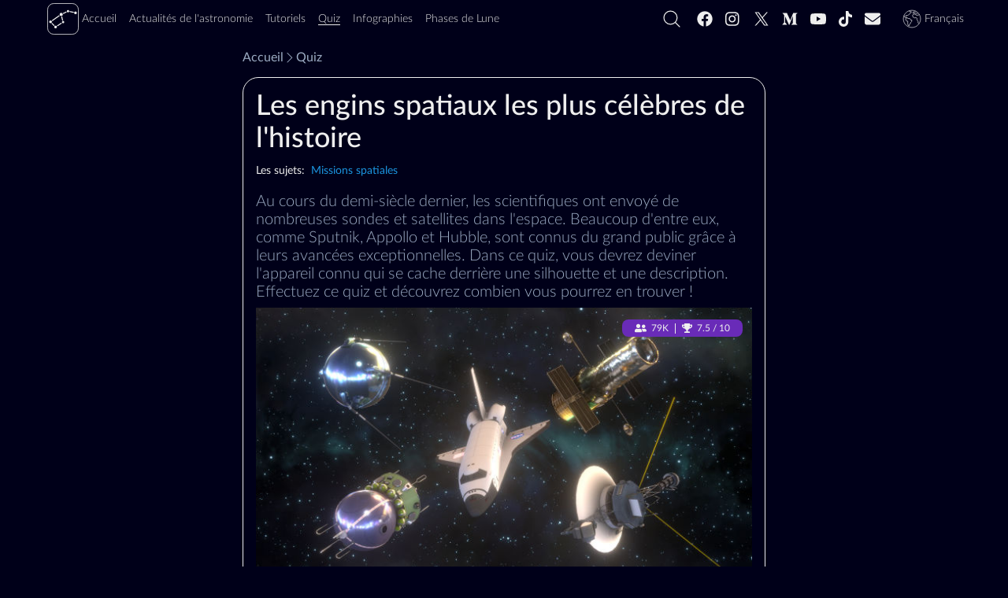

--- FILE ---
content_type: text/html; charset=utf-8
request_url: https://starwalk.space/fr/quiz/famous-spacecraft
body_size: 34454
content:
<!DOCTYPE html>
<html lang="fr">
    <head>
        <script>window.__APOLLO_STATE__ = {"App:starwalk2-free-ios":{"__typename":"App","id":"starwalk2-free-ios","title":"Star Walk 2 Plus","platform":"ios","icon":{"__typename":"Icon","sourceUrl":"https://starwalk.space/gallery/icons/starwalk2-free/","sizes":["x512","x256","x180","x128","x120","x96","x64","x48","x32"]},"marketId":"1112481571","marketUrl":"https://apps.apple.com/app/apple-store/id1112481571"},"App:starwalk2-free-google":{"__typename":"App","id":"starwalk2-free-google","title":"Star Walk 2 Plus","platform":"android","icon":{"__typename":"Icon","sourceUrl":"https://starwalk.space/gallery/icons/starwalk2/","sizes":["x512","x256","x180","x128","x120","x96","x64","x48","x32"]},"marketId":"com.vitotechnology.StarWalk2Free","marketUrl":"https://play.google.com/store/apps/details?id=com.vitotechnology.StarWalk2Free"},"ROOT_QUERY":{"__typename":"Query","app":{"__typename":"App","config":{"conversionDomains":["starwalk2.page.link","pro.starwalk.space","starwalk2free.page.link","get.starwalk.space","app.ephemeris.today","sculptor.page.link","get.easysculpt.app","get.skytonight.app","skytonight.page.link","app.eclipse.guide","moonwalk.page.link","starwalk.page.link","starwalkkids.page.link","satellitetracker.page.link","solarwalklite.page.link","solarwalk2.page.link","solarwalk2free.page.link"],"newsFeedPageItemsCount":20,"searchFeedPageItemsCount":15,"recommendedNewsCount":4,"googleAnalytics4Id":"G-MP49LSDTSM","termlyId":"68a6b1a5-484a-4478-899d-9ae39a993e9e","googleAdUnitRoot":"/21933601259/starwalk-site-ad-units","teamSupportBtn":["https://starwalk.app/support1","https://starwalk.app/support2","https://starwalk.app/support3","https://starwalk.app/support4"],"experimentsFeatures":{},"facebookPixelId":"320166495333132","twitterUsername":"@StarWalk","vapidPubKey":"BM-KSgTFTQOUUdqvI1zZOVvfaImkmXTsvxsivnUd0BnqhWv2Ix3FlODZ66ANlck7tOy5h6Wr-NkhWv8gk9Ph4tU"},"promoApps":[{"__ref":"App:starwalk2-free-ios"},{"__ref":"App:starwalk2-free-google"}]},"staticContent({\"id\":\"sw-site-langs\"})":{"__ref":"StaticContent:sw-site-langs"},"staticContent({\"id\":\"sw-site-common\"})":{"__ref":"StaticContent:sw-site-common"},"staticContent({\"id\":\"sw-site-news-feed\"})":{"__ref":"StaticContent:sw-site-news-feed"},"staticContent({\"id\":\"sw-site-news\"})":{"__ref":"StaticContent:sw-site-news"},"staticContent({\"id\":\"sw-site-tutorials-list\"})":{"__ref":"StaticContent:sw-site-tutorials-list"},"staticContent({\"id\":\"sw-site-games-list\"})":{"__ref":"StaticContent:sw-site-games-list"},"staticContent({\"id\":\"sw-site-infographics-feed\"})":{"__ref":"StaticContent:sw-site-infographics-feed"},"staticContent({\"id\":\"sw-site-infographics\"})":{"__ref":"StaticContent:sw-site-infographics"},"staticContent({\"id\":\"sw-site-search\"})":{"__ref":"StaticContent:sw-site-search"},"staticContent({\"id\":\"sw-site-quiz\"})":{"__ref":"StaticContent:sw-site-quiz"},"quiz({\"id\":\"famous-spacecraft\"})":{"__ref":"Quiz:famous-spacecraft"}},"StaticContent:sw-site-langs":{"__typename":"StaticContent","id":"sw-site-langs","contents":[{"langCode":"en","value":"English"},{"langCode":"de","value":"Deutsch"},{"langCode":"es","value":"Español"},{"langCode":"fr","value":"Français"},{"langCode":"it","value":"Italiano"},{"langCode":"pt","value":"Português"},{"langCode":"nl","value":"Nederlands"},{"langCode":"ru","value":"Русский"},{"langCode":"ja","value":"日本語"},{"langCode":"ko","value":"한국어"},{"langCode":"zh-Hans","value":"简体中文"},{"langCode":"zh-Hant","value":"繁體中文"}]},"StaticContent:sw-site-common":{"__typename":"StaticContent","id":"sw-site-common","content({\"langCode\":\"fr\"})":{"tutorials":"Tutoriels","tSupBtnText":"Support Star Walk Team","tSupBtnOpt3":"Custom","tSupBtnOpt2":"$10","tSupBtnOpt1":"$5","tSupBtnOpt0":"$1","storeBadgeIos":"Télécharger sur l'App Store","storeBadgeHuawei":"Découvrez-le sur AppGallery","storeBadgeAndroid":"Obtenez le sur Google Play","search":"","relatedTopics":"Les sujets","related":"Vous pourriez aussi aimer","pickLang":"Choisissez la langue","pSubsPermErr":"Impossible d'obtenir l'autorisation d'envoyer des notifications push. Veuillez vérifier les paramètres de votre navigateur.","pSubsDeclBtn":"Pas encore","pSubsAlrtText":"Souhaitez-vous être informé des prochains événements astronomiques intéressants ?","pSubsAcptBtn":"Oui, bien sûr !","notFoundTitle":"404","notFoundMsg":"S'il vous plaît vérifier le lien ou retourner à notre page d'accueil.","news":"Actualités de l'astronomie","moon":"Phases de Lune","logo":"logo","loadMoreBtnGenrl":"Charger plus","infographics":"Infographies","home":"Accueil","getAppBtn":"Essayez %{APP_NAME}","games":"Quiz","ftrTerms":"Conditions d'utilisation","ftrSitemap":"Plan du site","ftrPrivacy":"Politique de confidentialité","ftrPressKit":"Dossier de presse","ftrFollowUs":"Suivez nous","ftrCookiePrefs":"Préférences de cookies","ftrCookiePolicy":"Politique relative aux cookies","ftrContact":"Contactez‑nous","ftrAbout":"À propos de nous","followUs":"Suivez nous","errNetTitle":"Erreur de réseau","errNetMsg":"Veuillez vérifier votre connexion internet.","errDefTitle":"Erreur","errDefMsg":"S'il vous plaît rafraîchir la page ou réessayer plus tard.","eSubsSubscribeBtn":"S'abonner","eSubsReqMsg":"Requis","eSubsOkBtn":"Ok","eSubsLNameInp":"Nom de famille","eSubsHeader":"Abonnez-vous à notre newsletter","eSubsFNameInp":"Prénom","eSubsErrMsg":"Désolé, quelque chose a mal tourné. Veuillez vérifier vos entrées et réessayer.","eSubsEmailInvalid":"L'e-mail n'est pas correcte","eSubsEmailInp":"Adresse e-mail","cookieText":"Le site Star Walk utilise des cookies pour vous garantir une expérience utilisateur optimale.","cookieLrnMore":"En savoir plus","cookieAcptBtn":"J'ai compris!","app":"App"}},"Image:preview-news-page":{"__typename":"Image","id":"preview-news-page","content({\"langCode\":\"fr\"})":{"__typename":"ImageContent","name":"Preview news page","sourceUrl":"https://starwalk.space/gallery/images/preview-news-page/","thumbnails":[{"__typename":"MediaFile","fileName":"1140x599.jpg","width":1140,"height":599,"length":43409,"contentType":"image/jpeg"},{"__typename":"MediaFile","fileName":"960x504.jpg","width":960,"height":504,"length":34447,"contentType":"image/jpeg"},{"__typename":"MediaFile","fileName":"750x394.jpg","width":750,"height":394,"length":25279,"contentType":"image/jpeg"},{"__typename":"MediaFile","fileName":"640x336.jpg","width":640,"height":336,"length":19770,"contentType":"image/jpeg"},{"__typename":"MediaFile","fileName":"480x252.jpg","width":480,"height":252,"length":12242,"contentType":"image/jpeg"},{"__typename":"MediaFile","fileName":"320x168.jpg","width":320,"height":168,"length":6500,"contentType":"image/jpeg"},{"__typename":"MediaFile","fileName":"200x105.jpg","width":200,"height":105,"length":3132,"contentType":"image/jpeg"}]},"abTest":null},"StaticContent:sw-site-news-feed":{"__typename":"StaticContent","id":"sw-site-news-feed","content({\"langCode\":\"fr\"})":{"title":"Nouvelles concernant l’astronomie et l’observation des astres — Calendrier d’observation des étoiles","promoBannerDescription":"La prochaine génération du best-seller Star Walk, vainqueur d'Apple Design Award, utilisé par plus de 10 millions de personnes.","metaTitle":"Actualités liées à l’astronomie | Les événements astronomiques à ne pas manquer en 2026","metaDescription":"Observation facile des étoiles : restez au courant des événements astronomiques à venir et obtenez des conseils d’observation. ✅ Découvrez tous les prochains événements astronomiques que vous pourrez voir le soir, des conjonctions planétaires aux lancements des satellites Starlink.","googleNewsPublicationName":"Actualités de l'astronomie","description":"Restez au courant des événements astronomiques majeurs qui seront visibles dans le ciel nocturne grâce aux actualités de Star Walk — votre guide en ligne sur les derniers événements astronomiques et les corps célestes qui seront visibles le soir. Découvrez comment et quand observer les pluies de météores, les éclipses solaires et lunaires, le lancement des satellites Starlink, les événements planétaires, les comètes, etc. Familiarisez-vous avec les termes techniques utilisés en astronomie, découvrez quels événements astronomiques seront visibles dans l’hémisphère nord et sud, et obtenez des conseils d’observation."},"mediaItems":[{"__ref":"Image:preview-news-page"}]},"StaticContent:sw-site-news":{"__typename":"StaticContent","id":"sw-site-news","content({\"langCode\":\"fr\"})":{"tocHeader":"Contenu","textCredit":"Crédit texte:","infographicsBannerButton":"Voir l'Infographie","featuredNewsListTitle":"Nouvelles recommandée"}},"Image:preview-tutorials-page":{"__typename":"Image","id":"preview-tutorials-page","content({\"langCode\":\"fr\"})":{"__typename":"ImageContent","name":"Preview tutorials page","sourceUrl":"https://starwalk.space/gallery/images/preview-tutorials-page/","thumbnails":[{"__typename":"MediaFile","fileName":"1140x599.jpg","width":1140,"height":599,"length":45534,"contentType":"image/jpeg"},{"__typename":"MediaFile","fileName":"960x504.jpg","width":960,"height":504,"length":35983,"contentType":"image/jpeg"},{"__typename":"MediaFile","fileName":"750x394.jpg","width":750,"height":394,"length":25707,"contentType":"image/jpeg"},{"__typename":"MediaFile","fileName":"640x336.jpg","width":640,"height":336,"length":20090,"contentType":"image/jpeg"},{"__typename":"MediaFile","fileName":"480x252.jpg","width":480,"height":252,"length":12903,"contentType":"image/jpeg"},{"__typename":"MediaFile","fileName":"320x168.jpg","width":320,"height":168,"length":6687,"contentType":"image/jpeg"},{"__typename":"MediaFile","fileName":"200x105.jpg","width":200,"height":105,"length":3307,"contentType":"image/jpeg"}]},"abTest":null},"StaticContent:sw-site-tutorials-list":{"__typename":"StaticContent","id":"sw-site-tutorials-list","content({\"langCode\":\"fr\"})":{"title":"Tutoriels: Explorez le ciel nocturne avec Star Walk 2","metaTitle":"Vidéos pratiques sur Star Walk 2 | Courts tutoriels vidéo","metaDescription":"Comment connaître la position des planètes dans le ciel? Dans quelle direction regarder la pluie d'étoiles filantes? Découvrez ceci et plus dans les tutoriels.","_text":"Profitez au maximum de Star Walk 2 et de ses fonctionnalités !\n\nTrouvez les réponses aux questions fréquemment posées dans nos courts tutoriels vidéo. Vous souhaitez savoir quelles planètes vous pouvez voir ce soir ou comment observer des étoiles filantes et des constellations dans le ciel nocturne au-dessus de votre tête ? Vous êtes au bon endroit !\n\nSi vous ne trouvez pas de réponse à votre question, contactez-nous à l'adresse [support@vitotechnology.com](mailto:support@vitotechnology.com)."},"mediaItems":[{"__ref":"Image:preview-tutorials-page"}]},"Image:games-preview":{"__typename":"Image","id":"games-preview","content({\"langCode\":\"fr\"})":{"__typename":"ImageContent","name":"Space Quizzes","sourceUrl":"https://starwalk.space/gallery/images/games-preview/","thumbnails":[{"__typename":"MediaFile","fileName":"1140x599.jpg","width":1140,"height":599,"length":62826,"contentType":"image/jpeg"},{"__typename":"MediaFile","fileName":"960x504.jpg","width":960,"height":504,"length":49899,"contentType":"image/jpeg"},{"__typename":"MediaFile","fileName":"750x394.jpg","width":750,"height":394,"length":36349,"contentType":"image/jpeg"},{"__typename":"MediaFile","fileName":"640x336.jpg","width":640,"height":336,"length":29194,"contentType":"image/jpeg"},{"__typename":"MediaFile","fileName":"480x252.jpg","width":480,"height":252,"length":18391,"contentType":"image/jpeg"},{"__typename":"MediaFile","fileName":"320x168.jpg","width":320,"height":168,"length":9886,"contentType":"image/jpeg"},{"__typename":"MediaFile","fileName":"200x105.jpg","width":200,"height":105,"length":4921,"contentType":"image/jpeg"}]},"abTest":null},"StaticContent:sw-site-games-list":{"__typename":"StaticContent","id":"sw-site-games-list","content({\"langCode\":\"fr\"})":{"description":"Testez vos connaissances en astronomie grâce à nos quiz sur l’astronomie et l’espace. Nul besoin d’attendre — vous obtiendrez la bonne réponse immédiatement. Choisissez le sujet qui vous plaît le plus et faites le quiz. N’oubliez pas de partager vos résultats avec vos amis ! Au fait, chaque quiz peut être repris plusieurs fois jusqu’à ce que vous répondiez correctement à toutes les questions.","metaTitle":"Questions et réponses sur l’espace : quiz sur les étoiles | Test d’astronomie — Quiz en images","title":"Quiz sur l’espace et l’astronomie — Prouvez votre intelligence","metaDescription":"Testez vos connaissances en astronomie et votre capacité de raisonnement logique avec nos quiz ! Ça ne prendra pas longtemps — vous verrez la bonne réponse une fois que vous aurez répondu à la question."},"mediaItems":[{"__ref":"Image:games-preview"}]},"Image:infographics-list-preview":{"__typename":"Image","id":"infographics-list-preview","content({\"langCode\":\"fr\"})":{"__typename":"ImageContent","name":"Infographics from Star Walk","sourceUrl":"https://starwalk.space/gallery/images/infographics-list-preview/","thumbnails":[{"__typename":"MediaFile","fileName":"1140x599.jpg","width":1140,"height":599,"length":92485,"contentType":"image/jpeg"},{"__typename":"MediaFile","fileName":"960x504.jpg","width":960,"height":504,"length":69707,"contentType":"image/jpeg"},{"__typename":"MediaFile","fileName":"750x394.jpg","width":750,"height":394,"length":48667,"contentType":"image/jpeg"},{"__typename":"MediaFile","fileName":"640x336.jpg","width":640,"height":336,"length":38735,"contentType":"image/jpeg"},{"__typename":"MediaFile","fileName":"480x252.jpg","width":480,"height":252,"length":22808,"contentType":"image/jpeg"},{"__typename":"MediaFile","fileName":"320x168.jpg","width":320,"height":168,"length":11628,"contentType":"image/jpeg"},{"__typename":"MediaFile","fileName":"200x105.jpg","width":200,"height":105,"length":5551,"contentType":"image/jpeg"}]},"abTest":null},"StaticContent:sw-site-infographics-feed":{"__typename":"StaticContent","id":"sw-site-infographics-feed","content({\"langCode\":\"fr\"})":{"description":"Comprenez facilement les termes techniques utilisés en astronomie grâce à nos infographies claires et colorées ! Elles vous guideront à travers le monde fascinant de l’astronomie et de l’espace et vous indiqueront tous les événements astronomiques majeurs qui auront lieu cette année. Vous pouvez même utiliser ces infographies comme posters muraux — elles sont toutes disponibles en images de haute qualité !","metaTitle":"L’astronomie en images : des infographies claires et amusantes sur l’espace | Art et astronomie","title":"Infographies sur l’espace et l’astronomie : Figures, schémas et tableaux","metaDescription":"Pour comprendre les phénomènes astronomiques complexes et les termes techniques utilisés en astronomie, consultez nos infographies colorées. Elles vous indiquent également quand surviendront les prochains événements astronomiques."},"mediaItems":[{"__ref":"Image:infographics-list-preview"}]},"StaticContent:sw-site-infographics":{"__typename":"StaticContent","id":"sw-site-infographics","content({\"langCode\":\"fr\"})":{"featuredInfographicsTitle":"Infographies recommandée","downloadInfographicBtnText":"Télécharger en haute qualité"}},"StaticContent:sw-site-search":{"__typename":"StaticContent","id":"sw-site-search","content({\"langCode\":\"fr\"})":{"title":"Recherche","metaTitle":"Résultats de la recherche pour %{SEARCH_VALUE}","metaDescription":"Résultats de la recherche sur le site Web de Star Walk","noMoreMessage":"Fin des résultats","noResultsMessage":"Aucun résultat trouvé","inputPlaceholder":"Rechercher sur starwalk.space"}},"StaticContent:sw-site-quiz":{"__typename":"StaticContent","id":"sw-site-quiz","content({\"langCode\":\"fr\"})":{"featuredQuizzesTitle":"Quizz recommandée"}},"Image:spacecraft-quiz-intro":{"__typename":"Image","id":"spacecraft-quiz-intro","content({\"langCode\":\"fr\"})":{"__typename":"ImageContent","name":"Famous spacecraft","sourceUrl":"https://starwalk.space/gallery/images/spacecraft-quiz-intro/","thumbnails":[{"__typename":"MediaFile","fileName":"1920x1080.jpg","width":1920,"height":1080,"length":225806,"contentType":"image/jpeg"},{"__typename":"MediaFile","fileName":"1540x866.jpg","width":1540,"height":866,"length":168058,"contentType":"image/jpeg"},{"__typename":"MediaFile","fileName":"1360x765.jpg","width":1360,"height":765,"length":141685,"contentType":"image/jpeg"},{"__typename":"MediaFile","fileName":"1140x641.jpg","width":1140,"height":641,"length":111145,"contentType":"image/jpeg"},{"__typename":"MediaFile","fileName":"960x540.jpg","width":960,"height":540,"length":81830,"contentType":"image/jpeg"},{"__typename":"MediaFile","fileName":"750x422.jpg","width":750,"height":422,"length":56759,"contentType":"image/jpeg"},{"__typename":"MediaFile","fileName":"640x360.jpg","width":640,"height":360,"length":43624,"contentType":"image/jpeg"},{"__typename":"MediaFile","fileName":"480x270.jpg","width":480,"height":270,"length":27248,"contentType":"image/jpeg"},{"__typename":"MediaFile","fileName":"320x180.jpg","width":320,"height":180,"length":13749,"contentType":"image/jpeg"},{"__typename":"MediaFile","fileName":"200x113.jpg","width":200,"height":113,"length":6372,"contentType":"image/jpeg"}]},"abTest":null},"Image:spacecraft-quiz-11b":{"__typename":"Image","id":"spacecraft-quiz-11b","content({\"langCode\":\"fr\"})":{"__typename":"ImageContent","name":"Sputnik 1","sourceUrl":"https://starwalk.space/gallery/images/spacecraft-quiz-11b/","thumbnails":[{"__typename":"MediaFile","fileName":"1920x1080.jpg","width":1920,"height":1080,"length":171232,"contentType":"image/jpeg"},{"__typename":"MediaFile","fileName":"1540x866.jpg","width":1540,"height":866,"length":127152,"contentType":"image/jpeg"},{"__typename":"MediaFile","fileName":"1360x765.jpg","width":1360,"height":765,"length":106789,"contentType":"image/jpeg"},{"__typename":"MediaFile","fileName":"1140x641.jpg","width":1140,"height":641,"length":83996,"contentType":"image/jpeg"},{"__typename":"MediaFile","fileName":"960x540.jpg","width":960,"height":540,"length":62416,"contentType":"image/jpeg"},{"__typename":"MediaFile","fileName":"750x422.jpg","width":750,"height":422,"length":43031,"contentType":"image/jpeg"},{"__typename":"MediaFile","fileName":"640x360.jpg","width":640,"height":360,"length":33165,"contentType":"image/jpeg"},{"__typename":"MediaFile","fileName":"480x270.jpg","width":480,"height":270,"length":20979,"contentType":"image/jpeg"},{"__typename":"MediaFile","fileName":"320x180.jpg","width":320,"height":180,"length":10656,"contentType":"image/jpeg"},{"__typename":"MediaFile","fileName":"200x113.jpg","width":200,"height":113,"length":4902,"contentType":"image/jpeg"}]},"abTest":null},"Image:spacecraft-quiz-11a":{"__typename":"Image","id":"spacecraft-quiz-11a","content({\"langCode\":\"fr\"})":{"__typename":"ImageContent","name":"Sputnik 1 outline","sourceUrl":"https://starwalk.space/gallery/images/spacecraft-quiz-11a/","thumbnails":[{"__typename":"MediaFile","fileName":"1920x1080.jpg","width":1920,"height":1080,"length":161401,"contentType":"image/jpeg"},{"__typename":"MediaFile","fileName":"1540x866.jpg","width":1540,"height":866,"length":120449,"contentType":"image/jpeg"},{"__typename":"MediaFile","fileName":"1360x765.jpg","width":1360,"height":765,"length":101205,"contentType":"image/jpeg"},{"__typename":"MediaFile","fileName":"1140x641.jpg","width":1140,"height":641,"length":80384,"contentType":"image/jpeg"},{"__typename":"MediaFile","fileName":"960x540.jpg","width":960,"height":540,"length":59576,"contentType":"image/jpeg"},{"__typename":"MediaFile","fileName":"750x422.jpg","width":750,"height":422,"length":41310,"contentType":"image/jpeg"},{"__typename":"MediaFile","fileName":"640x360.jpg","width":640,"height":360,"length":31598,"contentType":"image/jpeg"},{"__typename":"MediaFile","fileName":"480x270.jpg","width":480,"height":270,"length":20046,"contentType":"image/jpeg"},{"__typename":"MediaFile","fileName":"320x180.jpg","width":320,"height":180,"length":9998,"contentType":"image/jpeg"},{"__typename":"MediaFile","fileName":"200x113.jpg","width":200,"height":113,"length":4492,"contentType":"image/jpeg"}]},"abTest":null},"QuizQuestionVariant:famous-spacecraftq11v1":{"__typename":"QuizQuestionVariant","id":"famous-spacecraftq11v1","text":"Spoutnik 1","answerComment":null,"isCorrect":true,"pickedCount":45652},"QuizQuestionVariant:famous-spacecraftq11v3":{"__typename":"QuizQuestionVariant","id":"famous-spacecraftq11v3","text":"Voyager 1","answerComment":null,"isCorrect":false,"pickedCount":8371},"QuizQuestionVariant:famous-spacecraftq11v2":{"__typename":"QuizQuestionVariant","id":"famous-spacecraftq11v2","text":"Satcom 1","answerComment":null,"isCorrect":false,"pickedCount":4968},"QuizQuestion:famous-spacecraftq11":{"__typename":"QuizQuestion","id":"famous-spacecraftq11","text":"Voici le premier satellite artificiel au monde. Quel était son nom ?","answerComment":"Le 4 octobre 1957, l'Union soviétique place le premier satellite artificiel, Spoutnik 1, en orbite terrestre basse. Ce lancement historique marque le début de l'ère spatiale et déclenche la course à l'espace entre l'URSS et les États-Unis. Spoutnik 1 a orbité trois mois autour de la Terre avant de retomber dans l'atmosphère.","answerImage":{"__ref":"Image:spacecraft-quiz-11b"},"image":{"__ref":"Image:spacecraft-quiz-11a"},"variants":[{"__ref":"QuizQuestionVariant:famous-spacecraftq11v1"},{"__ref":"QuizQuestionVariant:famous-spacecraftq11v3"},{"__ref":"QuizQuestionVariant:famous-spacecraftq11v2"}]},"Image:spacecraft-quiz-7":{"__typename":"Image","id":"spacecraft-quiz-7","content({\"langCode\":\"fr\"})":{"__typename":"ImageContent","name":"Juno space probe","sourceUrl":"https://starwalk.space/gallery/images/spacecraft-quiz-7/","thumbnails":[{"__typename":"MediaFile","fileName":"1920x1080.jpg","width":1920,"height":1080,"length":186294,"contentType":"image/jpeg"},{"__typename":"MediaFile","fileName":"1540x866.jpg","width":1540,"height":866,"length":138694,"contentType":"image/jpeg"},{"__typename":"MediaFile","fileName":"1360x765.jpg","width":1360,"height":765,"length":117806,"contentType":"image/jpeg"},{"__typename":"MediaFile","fileName":"1140x641.jpg","width":1140,"height":641,"length":92778,"contentType":"image/jpeg"},{"__typename":"MediaFile","fileName":"960x540.jpg","width":960,"height":540,"length":68404,"contentType":"image/jpeg"},{"__typename":"MediaFile","fileName":"750x422.jpg","width":750,"height":422,"length":46870,"contentType":"image/jpeg"},{"__typename":"MediaFile","fileName":"640x360.jpg","width":640,"height":360,"length":35731,"contentType":"image/jpeg"},{"__typename":"MediaFile","fileName":"480x270.jpg","width":480,"height":270,"length":21933,"contentType":"image/jpeg"},{"__typename":"MediaFile","fileName":"320x180.jpg","width":320,"height":180,"length":10757,"contentType":"image/jpeg"},{"__typename":"MediaFile","fileName":"200x113.jpg","width":200,"height":113,"length":4782,"contentType":"image/jpeg"}]},"abTest":null},"QuizQuestionVariant:famous-spacecraftq7v3":{"__typename":"QuizQuestionVariant","id":"famous-spacecraftq7v3","text":"Pour éviter toute collision d'autres engins spatiaux avec Juno","answerComment":null,"isCorrect":false,"pickedCount":21890},"QuizQuestionVariant:famous-spacecraftq7v2":{"__typename":"QuizQuestionVariant","id":"famous-spacecraftq7v2","text":"Pour empêcher les extraterrestres de s'emparer de l'engin spatial","answerComment":null,"isCorrect":false,"pickedCount":2898},"QuizQuestionVariant:famous-spacecraftq7v1":{"__typename":"QuizQuestionVariant","id":"famous-spacecraftq7v1","text":"Pour protéger les lunes de Jupiter contre les microbes terrestres","answerComment":null,"isCorrect":true,"pickedCount":31181},"QuizQuestion:famous-spacecraftq7":{"__typename":"QuizQuestion","id":"famous-spacecraftq7","text":"Voici Juno, une sonde spatiale de la NASA en orbite autour de Jupiter. À la fin de sa vie opérationnelle, elle effectuera un désorbitage contrôlé et se désintègrera dans l'atmosphère jovienne. Pour quelle raison la NASA a-t-elle décidé de détruire cet engin spatial ?","answerComment":"En 2025, la NASA détruira Juno, son engin spatial de 1,1 milliard de dollars, afin de préserver les lunes de Jupiter de toute contamination par les microbes terriens. La NASA tient particulièrement à protéger la plus petite des quatre lunes joviennes, Europa, qui présente un océan sous-marin susceptible d'abriter une vie extraterrestre.","answerImage":null,"image":{"__ref":"Image:spacecraft-quiz-7"},"variants":[{"__ref":"QuizQuestionVariant:famous-spacecraftq7v3"},{"__ref":"QuizQuestionVariant:famous-spacecraftq7v2"},{"__ref":"QuizQuestionVariant:famous-spacecraftq7v1"}]},"Image:spacecraft-quiz-15b":{"__typename":"Image","id":"spacecraft-quiz-15b","content({\"langCode\":\"fr\"})":{"__typename":"ImageContent","name":"International Space Station","sourceUrl":"https://starwalk.space/gallery/images/spacecraft-quiz-15b/","thumbnails":[{"__typename":"MediaFile","fileName":"1920x1080.jpg","width":1920,"height":1080,"length":310626,"contentType":"image/jpeg"},{"__typename":"MediaFile","fileName":"1540x866.jpg","width":1540,"height":866,"length":230084,"contentType":"image/jpeg"},{"__typename":"MediaFile","fileName":"1360x765.jpg","width":1360,"height":765,"length":193514,"contentType":"image/jpeg"},{"__typename":"MediaFile","fileName":"1140x641.jpg","width":1140,"height":641,"length":150788,"contentType":"image/jpeg"},{"__typename":"MediaFile","fileName":"960x540.jpg","width":960,"height":540,"length":107371,"contentType":"image/jpeg"},{"__typename":"MediaFile","fileName":"750x422.jpg","width":750,"height":422,"length":71816,"contentType":"image/jpeg"},{"__typename":"MediaFile","fileName":"640x360.jpg","width":640,"height":360,"length":53623,"contentType":"image/jpeg"},{"__typename":"MediaFile","fileName":"480x270.jpg","width":480,"height":270,"length":32251,"contentType":"image/jpeg"},{"__typename":"MediaFile","fileName":"320x180.jpg","width":320,"height":180,"length":15298,"contentType":"image/jpeg"},{"__typename":"MediaFile","fileName":"200x113.jpg","width":200,"height":113,"length":6771,"contentType":"image/jpeg"}]},"abTest":null},"Image:spacecraft-quiz-15a":{"__typename":"Image","id":"spacecraft-quiz-15a","content({\"langCode\":\"fr\"})":{"__typename":"ImageContent","name":"International Space Station outline","sourceUrl":"https://starwalk.space/gallery/images/spacecraft-quiz-15a/","thumbnails":[{"__typename":"MediaFile","fileName":"1920x1080.jpg","width":1920,"height":1080,"length":257598,"contentType":"image/jpeg"},{"__typename":"MediaFile","fileName":"1540x866.jpg","width":1540,"height":866,"length":197371,"contentType":"image/jpeg"},{"__typename":"MediaFile","fileName":"1360x765.jpg","width":1360,"height":765,"length":168698,"contentType":"image/jpeg"},{"__typename":"MediaFile","fileName":"1140x641.jpg","width":1140,"height":641,"length":135707,"contentType":"image/jpeg"},{"__typename":"MediaFile","fileName":"960x540.jpg","width":960,"height":540,"length":101119,"contentType":"image/jpeg"},{"__typename":"MediaFile","fileName":"750x422.jpg","width":750,"height":422,"length":70865,"contentType":"image/jpeg"},{"__typename":"MediaFile","fileName":"640x360.jpg","width":640,"height":360,"length":54232,"contentType":"image/jpeg"},{"__typename":"MediaFile","fileName":"480x270.jpg","width":480,"height":270,"length":33485,"contentType":"image/jpeg"},{"__typename":"MediaFile","fileName":"320x180.jpg","width":320,"height":180,"length":15967,"contentType":"image/jpeg"},{"__typename":"MediaFile","fileName":"200x113.jpg","width":200,"height":113,"length":6689,"contentType":"image/jpeg"}]},"abTest":null},"QuizQuestionVariant:famous-spacecraftq15v3":{"__typename":"QuizQuestionVariant","id":"famous-spacecraftq15v3","text":"La station spatiale Mir","answerComment":null,"isCorrect":false,"pickedCount":4534},"QuizQuestionVariant:famous-spacecraftq15v2":{"__typename":"QuizQuestionVariant","id":"famous-spacecraftq15v2","text":"Le télescope spatial Hubble","answerComment":null,"isCorrect":false,"pickedCount":4181},"QuizQuestionVariant:famous-spacecraftq15v1":{"__typename":"QuizQuestionVariant","id":"famous-spacecraftq15v1","text":"La station spatiale internationale","answerComment":null,"isCorrect":true,"pickedCount":47500},"QuizQuestion:famous-spacecraftq15":{"__typename":"QuizQuestion","id":"famous-spacecraftq15","text":"Cet engin spatial est l'artefact le plus gros et le plus onéreux jamais lancé dans l'espace. Il s'agit aussi du troisième objet le plus brillant dans le ciel nocturne après la Lune et Vénus. Quel est son nom ?","answerComment":"La station spatiale internationale (ISS), lancée en 1998, est l'objet le plus imposant jamais placé en orbite par les humains. Le coût de ce projet collaboratif international est d'environ 150 milliards de dollars.","answerImage":{"__ref":"Image:spacecraft-quiz-15b"},"image":{"__ref":"Image:spacecraft-quiz-15a"},"variants":[{"__ref":"QuizQuestionVariant:famous-spacecraftq15v3"},{"__ref":"QuizQuestionVariant:famous-spacecraftq15v2"},{"__ref":"QuizQuestionVariant:famous-spacecraftq15v1"}]},"Image:spacecraft-quiz-4b":{"__typename":"Image","id":"spacecraft-quiz-4b","content({\"langCode\":\"fr\"})":{"__typename":"ImageContent","name":"Hubble","sourceUrl":"https://starwalk.space/gallery/images/spacecraft-quiz-4b/","thumbnails":[{"__typename":"MediaFile","fileName":"1920x1080.jpg","width":1920,"height":1080,"length":218015,"contentType":"image/jpeg"},{"__typename":"MediaFile","fileName":"1540x866.jpg","width":1540,"height":866,"length":161053,"contentType":"image/jpeg"},{"__typename":"MediaFile","fileName":"1360x765.jpg","width":1360,"height":765,"length":134228,"contentType":"image/jpeg"},{"__typename":"MediaFile","fileName":"1140x641.jpg","width":1140,"height":641,"length":106403,"contentType":"image/jpeg"},{"__typename":"MediaFile","fileName":"960x540.jpg","width":960,"height":540,"length":77506,"contentType":"image/jpeg"},{"__typename":"MediaFile","fileName":"750x422.jpg","width":750,"height":422,"length":53549,"contentType":"image/jpeg"},{"__typename":"MediaFile","fileName":"640x360.jpg","width":640,"height":360,"length":41098,"contentType":"image/jpeg"},{"__typename":"MediaFile","fileName":"480x270.jpg","width":480,"height":270,"length":25577,"contentType":"image/jpeg"},{"__typename":"MediaFile","fileName":"320x180.jpg","width":320,"height":180,"length":12915,"contentType":"image/jpeg"},{"__typename":"MediaFile","fileName":"200x113.jpg","width":200,"height":113,"length":5950,"contentType":"image/jpeg"}]},"abTest":null},"Image:spacecraft-quiz-4a":{"__typename":"Image","id":"spacecraft-quiz-4a","content({\"langCode\":\"fr\"})":{"__typename":"ImageContent","name":"Hubble outline","sourceUrl":"https://starwalk.space/gallery/images/spacecraft-quiz-4a/","thumbnails":[{"__typename":"MediaFile","fileName":"1920x1080.jpg","width":1920,"height":1080,"length":173673,"contentType":"image/jpeg"},{"__typename":"MediaFile","fileName":"1540x866.jpg","width":1540,"height":866,"length":132432,"contentType":"image/jpeg"},{"__typename":"MediaFile","fileName":"1360x765.jpg","width":1360,"height":765,"length":111546,"contentType":"image/jpeg"},{"__typename":"MediaFile","fileName":"1140x641.jpg","width":1140,"height":641,"length":90258,"contentType":"image/jpeg"},{"__typename":"MediaFile","fileName":"960x540.jpg","width":960,"height":540,"length":67356,"contentType":"image/jpeg"},{"__typename":"MediaFile","fileName":"750x422.jpg","width":750,"height":422,"length":48136,"contentType":"image/jpeg"},{"__typename":"MediaFile","fileName":"640x360.jpg","width":640,"height":360,"length":37338,"contentType":"image/jpeg"},{"__typename":"MediaFile","fileName":"480x270.jpg","width":480,"height":270,"length":23833,"contentType":"image/jpeg"},{"__typename":"MediaFile","fileName":"320x180.jpg","width":320,"height":180,"length":12341,"contentType":"image/jpeg"},{"__typename":"MediaFile","fileName":"200x113.jpg","width":200,"height":113,"length":5772,"contentType":"image/jpeg"}]},"abTest":null},"QuizQuestionVariant:famous-spacecraftq4v2":{"__typename":"QuizQuestionVariant","id":"famous-spacecraftq4v2","text":"Soyouz","answerComment":null,"isCorrect":false,"pickedCount":3811},"QuizQuestionVariant:famous-spacecraftq4v1":{"__typename":"QuizQuestionVariant","id":"famous-spacecraftq4v1","text":"Hubble","answerComment":null,"isCorrect":true,"pickedCount":49832},"QuizQuestionVariant:famous-spacecraftq4v3":{"__typename":"QuizQuestionVariant","id":"famous-spacecraftq4v3","text":"Deep Impact","answerComment":null,"isCorrect":false,"pickedCount":3483},"QuizQuestion:famous-spacecraftq4":{"__typename":"QuizQuestion","id":"famous-spacecraftq4","text":"Cet engin spatial ne voyage nulle part mais prend d'extraordinaires photos d'étoiles, de planètes, de nébuleuses et de galaxies depuis l'orbite terrestre. Quel est son nom ?","answerComment":"Hubble est un télescope spatial créé par la NASA et l'Agence spatiale européenne. Lancé en orbite terrestre basse en 1990, il est toujours opérationnel. De nombreuses observations de Hubble ont mené à des découvertes capitales en astrophysique, et notamment la détermination de la vitesse d'expansion de l'univers. Le télescope spatial James Webb actuellement en cours de développement, devrait succéder à Hubble. De nombreux autres télescopes spatiaux sont placés en orbite terrestre, comme l'observatoire de rayons X Chandra ou le télescope spatial Spitzer.","answerImage":{"__ref":"Image:spacecraft-quiz-4b"},"image":{"__ref":"Image:spacecraft-quiz-4a"},"variants":[{"__ref":"QuizQuestionVariant:famous-spacecraftq4v2"},{"__ref":"QuizQuestionVariant:famous-spacecraftq4v1"},{"__ref":"QuizQuestionVariant:famous-spacecraftq4v3"}]},"Image:spacecraft-quiz-13b":{"__typename":"Image","id":"spacecraft-quiz-13b","content({\"langCode\":\"fr\"})":{"__typename":"ImageContent","name":"Space Shuttle Columbia","sourceUrl":"https://starwalk.space/gallery/images/spacecraft-quiz-13b/","thumbnails":[{"__typename":"MediaFile","fileName":"1920x1080.jpg","width":1920,"height":1080,"length":170615,"contentType":"image/jpeg"},{"__typename":"MediaFile","fileName":"1540x866.jpg","width":1540,"height":866,"length":128103,"contentType":"image/jpeg"},{"__typename":"MediaFile","fileName":"1360x765.jpg","width":1360,"height":765,"length":108169,"contentType":"image/jpeg"},{"__typename":"MediaFile","fileName":"1140x641.jpg","width":1140,"height":641,"length":85690,"contentType":"image/jpeg"},{"__typename":"MediaFile","fileName":"960x540.jpg","width":960,"height":540,"length":63667,"contentType":"image/jpeg"},{"__typename":"MediaFile","fileName":"750x422.jpg","width":750,"height":422,"length":44775,"contentType":"image/jpeg"},{"__typename":"MediaFile","fileName":"640x360.jpg","width":640,"height":360,"length":34796,"contentType":"image/jpeg"},{"__typename":"MediaFile","fileName":"480x270.jpg","width":480,"height":270,"length":22209,"contentType":"image/jpeg"},{"__typename":"MediaFile","fileName":"320x180.jpg","width":320,"height":180,"length":11361,"contentType":"image/jpeg"},{"__typename":"MediaFile","fileName":"200x113.jpg","width":200,"height":113,"length":5181,"contentType":"image/jpeg"}]},"abTest":null},"Image:spacecraft-quiz-13a":{"__typename":"Image","id":"spacecraft-quiz-13a","content({\"langCode\":\"fr\"})":{"__typename":"ImageContent","name":"Space Shuttle Columbia outline","sourceUrl":"https://starwalk.space/gallery/images/spacecraft-quiz-13a/","thumbnails":[{"__typename":"MediaFile","fileName":"1920x1080.jpg","width":1920,"height":1080,"length":165451,"contentType":"image/jpeg"},{"__typename":"MediaFile","fileName":"1540x866.jpg","width":1540,"height":866,"length":124966,"contentType":"image/jpeg"},{"__typename":"MediaFile","fileName":"1360x765.jpg","width":1360,"height":765,"length":106003,"contentType":"image/jpeg"},{"__typename":"MediaFile","fileName":"1140x641.jpg","width":1140,"height":641,"length":84344,"contentType":"image/jpeg"},{"__typename":"MediaFile","fileName":"960x540.jpg","width":960,"height":540,"length":62792,"contentType":"image/jpeg"},{"__typename":"MediaFile","fileName":"750x422.jpg","width":750,"height":422,"length":44390,"contentType":"image/jpeg"},{"__typename":"MediaFile","fileName":"640x360.jpg","width":640,"height":360,"length":34489,"contentType":"image/jpeg"},{"__typename":"MediaFile","fileName":"480x270.jpg","width":480,"height":270,"length":22046,"contentType":"image/jpeg"},{"__typename":"MediaFile","fileName":"320x180.jpg","width":320,"height":180,"length":11180,"contentType":"image/jpeg"},{"__typename":"MediaFile","fileName":"200x113.jpg","width":200,"height":113,"length":4969,"contentType":"image/jpeg"}]},"abTest":null},"QuizQuestionVariant:famous-spacecraftq13v3":{"__typename":"QuizQuestionVariant","id":"famous-spacecraftq13v3","text":"Falcon 9","answerComment":null,"isCorrect":false,"pickedCount":6871},"QuizQuestionVariant:famous-spacecraftq13v1":{"__typename":"QuizQuestionVariant","id":"famous-spacecraftq13v1","text":"La navette spatiale Columbia","answerComment":null,"isCorrect":true,"pickedCount":45413},"QuizQuestionVariant:famous-spacecraftq13v2":{"__typename":"QuizQuestionVariant","id":"famous-spacecraftq13v2","text":"La station spatiale internationale","answerComment":null,"isCorrect":false,"pickedCount":4835},"QuizQuestion:famous-spacecraftq13":{"__typename":"QuizQuestion","id":"famous-spacecraftq13","text":"Cet engin spatial a été le premier engin spatial habité réutilisable placé en orbite terrestre. Quel est son nom ?","answerComment":"Le lancement de la navette spatiale Columbia le 12 avril 1981 marque le début du programme de la navette spatiale américaine de la NASA. En activité pendant plus de 22 ans, la navette Columbia réalise 27 missions avant de se désintégrer lors de sa rentrée dans l'atmosphère le 1er février 2003, un accident ayant entraîné la mort de ses sept membres d'équipage.","answerImage":{"__ref":"Image:spacecraft-quiz-13b"},"image":{"__ref":"Image:spacecraft-quiz-13a"},"variants":[{"__ref":"QuizQuestionVariant:famous-spacecraftq13v3"},{"__ref":"QuizQuestionVariant:famous-spacecraftq13v1"},{"__ref":"QuizQuestionVariant:famous-spacecraftq13v2"}]},"Image:spacecraft-quiz-14b":{"__typename":"Image","id":"spacecraft-quiz-14b","content({\"langCode\":\"fr\"})":{"__typename":"ImageContent","name":"Voyager 1","sourceUrl":"https://starwalk.space/gallery/images/spacecraft-quiz-14b/","thumbnails":[{"__typename":"MediaFile","fileName":"1920x1080.jpg","width":1920,"height":1080,"length":173214,"contentType":"image/jpeg"},{"__typename":"MediaFile","fileName":"1540x866.jpg","width":1540,"height":866,"length":128766,"contentType":"image/jpeg"},{"__typename":"MediaFile","fileName":"1360x765.jpg","width":1360,"height":765,"length":108913,"contentType":"image/jpeg"},{"__typename":"MediaFile","fileName":"1140x641.jpg","width":1140,"height":641,"length":86695,"contentType":"image/jpeg"},{"__typename":"MediaFile","fileName":"960x540.jpg","width":960,"height":540,"length":63949,"contentType":"image/jpeg"},{"__typename":"MediaFile","fileName":"750x422.jpg","width":750,"height":422,"length":44167,"contentType":"image/jpeg"},{"__typename":"MediaFile","fileName":"640x360.jpg","width":640,"height":360,"length":33963,"contentType":"image/jpeg"},{"__typename":"MediaFile","fileName":"480x270.jpg","width":480,"height":270,"length":20780,"contentType":"image/jpeg"},{"__typename":"MediaFile","fileName":"320x180.jpg","width":320,"height":180,"length":10264,"contentType":"image/jpeg"},{"__typename":"MediaFile","fileName":"200x113.jpg","width":200,"height":113,"length":4660,"contentType":"image/jpeg"}]},"abTest":null},"Image:spacecraft-quiz-14a":{"__typename":"Image","id":"spacecraft-quiz-14a","content({\"langCode\":\"fr\"})":{"__typename":"ImageContent","name":"Voyager 1 outline","sourceUrl":"https://starwalk.space/gallery/images/spacecraft-quiz-14a/","thumbnails":[{"__typename":"MediaFile","fileName":"1920x1080.jpg","width":1920,"height":1080,"length":165912,"contentType":"image/jpeg"},{"__typename":"MediaFile","fileName":"1540x866.jpg","width":1540,"height":866,"length":124281,"contentType":"image/jpeg"},{"__typename":"MediaFile","fileName":"1360x765.jpg","width":1360,"height":765,"length":105389,"contentType":"image/jpeg"},{"__typename":"MediaFile","fileName":"1140x641.jpg","width":1140,"height":641,"length":84778,"contentType":"image/jpeg"},{"__typename":"MediaFile","fileName":"960x540.jpg","width":960,"height":540,"length":62966,"contentType":"image/jpeg"},{"__typename":"MediaFile","fileName":"750x422.jpg","width":750,"height":422,"length":43876,"contentType":"image/jpeg"},{"__typename":"MediaFile","fileName":"640x360.jpg","width":640,"height":360,"length":33979,"contentType":"image/jpeg"},{"__typename":"MediaFile","fileName":"480x270.jpg","width":480,"height":270,"length":21001,"contentType":"image/jpeg"},{"__typename":"MediaFile","fileName":"320x180.jpg","width":320,"height":180,"length":10390,"contentType":"image/jpeg"},{"__typename":"MediaFile","fileName":"200x113.jpg","width":200,"height":113,"length":4650,"contentType":"image/jpeg"}]},"abTest":null},"QuizQuestionVariant:famous-spacecraftq14v2":{"__typename":"QuizQuestionVariant","id":"famous-spacecraftq14v2","text":"Gemini","answerComment":null,"isCorrect":false,"pickedCount":6427},"QuizQuestionVariant:famous-spacecraftq14v3":{"__typename":"QuizQuestionVariant","id":"famous-spacecraftq14v3","text":"Vanguard 1","answerComment":null,"isCorrect":false,"pickedCount":4210},"QuizQuestionVariant:famous-spacecraftq14v1":{"__typename":"QuizQuestionVariant","id":"famous-spacecraftq14v1","text":"Voyager 1","answerComment":null,"isCorrect":true,"pickedCount":46002},"QuizQuestion:famous-spacecraftq14":{"__typename":"QuizQuestion","id":"famous-spacecraftq14","text":"Cette sonde spatiale est l'artefact humain le plus éloigné de la Terre. Lancée en 1977 avec sa « jumelle », elle continue à transmettre des données à la Terre. Quel est son nom ?","answerComment":"Voyager 1 est lancée par la NASA 16 jours après sa « jumelle », Voyager 2. La sonde étudie Jupiter, Saturne, ainsi que la plus grande lune saturnienne, Titan. Depuis 2012, Voyager 1 progresse dans l'espace interstellaire, devenant ainsi le premier engin spatial à le faire. Sa mission devrait se poursuivre jusqu'en 2025, lorsque sa source d'énergie électrique lui permettant de faire fonctionner les instruments scientifiques sera épuisée.","answerImage":{"__ref":"Image:spacecraft-quiz-14b"},"image":{"__ref":"Image:spacecraft-quiz-14a"},"variants":[{"__ref":"QuizQuestionVariant:famous-spacecraftq14v2"},{"__ref":"QuizQuestionVariant:famous-spacecraftq14v3"},{"__ref":"QuizQuestionVariant:famous-spacecraftq14v1"}]},"Image:spacecraft-quiz-6b":{"__typename":"Image","id":"spacecraft-quiz-6b","content({\"langCode\":\"fr\"})":{"__typename":"ImageContent","name":"Galileo space probe","sourceUrl":"https://starwalk.space/gallery/images/spacecraft-quiz-6b/","thumbnails":[{"__typename":"MediaFile","fileName":"1920x1080.jpg","width":1920,"height":1080,"length":207419,"contentType":"image/jpeg"},{"__typename":"MediaFile","fileName":"1540x866.jpg","width":1540,"height":866,"length":153527,"contentType":"image/jpeg"},{"__typename":"MediaFile","fileName":"1360x765.jpg","width":1360,"height":765,"length":129451,"contentType":"image/jpeg"},{"__typename":"MediaFile","fileName":"1140x641.jpg","width":1140,"height":641,"length":101844,"contentType":"image/jpeg"},{"__typename":"MediaFile","fileName":"960x540.jpg","width":960,"height":540,"length":75061,"contentType":"image/jpeg"},{"__typename":"MediaFile","fileName":"750x422.jpg","width":750,"height":422,"length":51308,"contentType":"image/jpeg"},{"__typename":"MediaFile","fileName":"640x360.jpg","width":640,"height":360,"length":39555,"contentType":"image/jpeg"},{"__typename":"MediaFile","fileName":"480x270.jpg","width":480,"height":270,"length":24593,"contentType":"image/jpeg"},{"__typename":"MediaFile","fileName":"320x180.jpg","width":320,"height":180,"length":12306,"contentType":"image/jpeg"},{"__typename":"MediaFile","fileName":"200x113.jpg","width":200,"height":113,"length":5704,"contentType":"image/jpeg"}]},"abTest":null},"Image:spacecraft-quiz-6a":{"__typename":"Image","id":"spacecraft-quiz-6a","content({\"langCode\":\"fr\"})":{"__typename":"ImageContent","name":"Galileo space probe outline","sourceUrl":"https://starwalk.space/gallery/images/spacecraft-quiz-6a/","thumbnails":[{"__typename":"MediaFile","fileName":"1920x1080.jpg","width":1920,"height":1080,"length":164514,"contentType":"image/jpeg"},{"__typename":"MediaFile","fileName":"1540x866.jpg","width":1540,"height":866,"length":124404,"contentType":"image/jpeg"},{"__typename":"MediaFile","fileName":"1360x765.jpg","width":1360,"height":765,"length":105621,"contentType":"image/jpeg"},{"__typename":"MediaFile","fileName":"1140x641.jpg","width":1140,"height":641,"length":84733,"contentType":"image/jpeg"},{"__typename":"MediaFile","fileName":"960x540.jpg","width":960,"height":540,"length":63267,"contentType":"image/jpeg"},{"__typename":"MediaFile","fileName":"750x422.jpg","width":750,"height":422,"length":44576,"contentType":"image/jpeg"},{"__typename":"MediaFile","fileName":"640x360.jpg","width":640,"height":360,"length":34426,"contentType":"image/jpeg"},{"__typename":"MediaFile","fileName":"480x270.jpg","width":480,"height":270,"length":21730,"contentType":"image/jpeg"},{"__typename":"MediaFile","fileName":"320x180.jpg","width":320,"height":180,"length":10896,"contentType":"image/jpeg"},{"__typename":"MediaFile","fileName":"200x113.jpg","width":200,"height":113,"length":4953,"contentType":"image/jpeg"}]},"abTest":null},"QuizQuestionVariant:famous-spacecraftq6v1":{"__typename":"QuizQuestionVariant","id":"famous-spacecraftq6v1","text":"Galileo","answerComment":null,"isCorrect":true,"pickedCount":44793},"QuizQuestionVariant:famous-spacecraftq6v2":{"__typename":"QuizQuestionVariant","id":"famous-spacecraftq6v2","text":"Halley","answerComment":null,"isCorrect":false,"pickedCount":7412},"QuizQuestionVariant:famous-spacecraftq6v3":{"__typename":"QuizQuestionVariant","id":"famous-spacecraftq6v3","text":"Ptolémée","answerComment":null,"isCorrect":false,"pickedCount":5113},"QuizQuestion:famous-spacecraftq6":{"__typename":"QuizQuestion","id":"famous-spacecraftq6","text":"Cet engin spatial, dont le nom est celui d'un célèbre astronome du passé, est le premier à avoir été placé sur l'orbite d'une planète extérieure. Quel est son nom ?","answerComment":"En 1995, la sonde spatiale Galileo de la NASA devient le premier engin spatial à orbiter autour de Jupiter. On doit à Galileo de nombreuses observations scientifiques importantes : par exemple, la découverte de signes indiquant la présence d'eau liquide sous la surface de glace de l'une des lunes joviennes, Europa.","answerImage":{"__ref":"Image:spacecraft-quiz-6b"},"image":{"__ref":"Image:spacecraft-quiz-6a"},"variants":[{"__ref":"QuizQuestionVariant:famous-spacecraftq6v1"},{"__ref":"QuizQuestionVariant:famous-spacecraftq6v2"},{"__ref":"QuizQuestionVariant:famous-spacecraftq6v3"}]},"Image:spacecraft-quiz-16b":{"__typename":"Image","id":"spacecraft-quiz-16b","content({\"langCode\":\"fr\"})":{"__typename":"ImageContent","name":"Hayabusa","sourceUrl":"https://starwalk.space/gallery/images/spacecraft-quiz-16b/","thumbnails":[{"__typename":"MediaFile","fileName":"1920x1080.jpg","width":1920,"height":1080,"length":191449,"contentType":"image/jpeg"},{"__typename":"MediaFile","fileName":"1540x866.jpg","width":1540,"height":866,"length":142065,"contentType":"image/jpeg"},{"__typename":"MediaFile","fileName":"1360x765.jpg","width":1360,"height":765,"length":118781,"contentType":"image/jpeg"},{"__typename":"MediaFile","fileName":"1140x641.jpg","width":1140,"height":641,"length":93206,"contentType":"image/jpeg"},{"__typename":"MediaFile","fileName":"960x540.jpg","width":960,"height":540,"length":68161,"contentType":"image/jpeg"},{"__typename":"MediaFile","fileName":"750x422.jpg","width":750,"height":422,"length":46271,"contentType":"image/jpeg"},{"__typename":"MediaFile","fileName":"640x360.jpg","width":640,"height":360,"length":35538,"contentType":"image/jpeg"},{"__typename":"MediaFile","fileName":"480x270.jpg","width":480,"height":270,"length":22061,"contentType":"image/jpeg"},{"__typename":"MediaFile","fileName":"320x180.jpg","width":320,"height":180,"length":10971,"contentType":"image/jpeg"},{"__typename":"MediaFile","fileName":"200x113.jpg","width":200,"height":113,"length":5052,"contentType":"image/jpeg"}]},"abTest":null},"Image:spacecraft-quiz-16a":{"__typename":"Image","id":"spacecraft-quiz-16a","content({\"langCode\":\"fr\"})":{"__typename":"ImageContent","name":"Hayabusa outline","sourceUrl":"https://starwalk.space/gallery/images/spacecraft-quiz-16a/","thumbnails":[{"__typename":"MediaFile","fileName":"1920x1080.jpg","width":1920,"height":1080,"length":160933,"contentType":"image/jpeg"},{"__typename":"MediaFile","fileName":"1540x866.jpg","width":1540,"height":866,"length":120761,"contentType":"image/jpeg"},{"__typename":"MediaFile","fileName":"1360x765.jpg","width":1360,"height":765,"length":101900,"contentType":"image/jpeg"},{"__typename":"MediaFile","fileName":"1140x641.jpg","width":1140,"height":641,"length":80845,"contentType":"image/jpeg"},{"__typename":"MediaFile","fileName":"960x540.jpg","width":960,"height":540,"length":60336,"contentType":"image/jpeg"},{"__typename":"MediaFile","fileName":"750x422.jpg","width":750,"height":422,"length":41884,"contentType":"image/jpeg"},{"__typename":"MediaFile","fileName":"640x360.jpg","width":640,"height":360,"length":32591,"contentType":"image/jpeg"},{"__typename":"MediaFile","fileName":"480x270.jpg","width":480,"height":270,"length":20768,"contentType":"image/jpeg"},{"__typename":"MediaFile","fileName":"320x180.jpg","width":320,"height":180,"length":10447,"contentType":"image/jpeg"},{"__typename":"MediaFile","fileName":"200x113.jpg","width":200,"height":113,"length":4906,"contentType":"image/jpeg"}]},"abTest":null},"QuizQuestionVariant:famous-spacecraftq16v1":{"__typename":"QuizQuestionVariant","id":"famous-spacecraftq16v1","text":"Hayabusa","answerComment":null,"isCorrect":true,"pickedCount":24888},"QuizQuestionVariant:famous-spacecraftq16v2":{"__typename":"QuizQuestionVariant","id":"famous-spacecraftq16v2","text":"Genesis","answerComment":null,"isCorrect":false,"pickedCount":17862},"QuizQuestionVariant:famous-spacecraftq16v3":{"__typename":"QuizQuestionVariant","id":"famous-spacecraftq16v3","text":"OSIRIS-REx","answerComment":null,"isCorrect":false,"pickedCount":15062},"QuizQuestion:famous-spacecraftq16":{"__typename":"QuizQuestion","id":"famous-spacecraftq16","text":"Cet engin spatial est le premier à avoir ramené un échantillon provenant d'un astéroïde. Quel est son nom ?","answerComment":"Hayabusa est une sonde développée par l'Agence d'exploration aérospatiale japonaise (JAXA). En 2005, elle effectue une série d'atterrissages en douceur sur l'astéroïde Itokawa afin de récupérer des échantillons de surface. Malgré l'échec du mécanisme de collecte, Hayabusa parvient à ramener sur Terre quelques microgrammes de poussière d'astéroïde.","answerImage":{"__ref":"Image:spacecraft-quiz-16b"},"image":{"__ref":"Image:spacecraft-quiz-16a"},"variants":[{"__ref":"QuizQuestionVariant:famous-spacecraftq16v1"},{"__ref":"QuizQuestionVariant:famous-spacecraftq16v2"},{"__ref":"QuizQuestionVariant:famous-spacecraftq16v3"}]},"Image:spacecraft-quiz-8b":{"__typename":"Image","id":"spacecraft-quiz-8b","content({\"langCode\":\"fr\"})":{"__typename":"ImageContent","name":"Voyager 2","sourceUrl":"https://starwalk.space/gallery/images/spacecraft-quiz-8b/","thumbnails":[{"__typename":"MediaFile","fileName":"1920x1080.jpg","width":1920,"height":1080,"length":181501,"contentType":"image/jpeg"},{"__typename":"MediaFile","fileName":"1540x866.jpg","width":1540,"height":866,"length":135634,"contentType":"image/jpeg"},{"__typename":"MediaFile","fileName":"1360x765.jpg","width":1360,"height":765,"length":114937,"contentType":"image/jpeg"},{"__typename":"MediaFile","fileName":"1140x641.jpg","width":1140,"height":641,"length":91420,"contentType":"image/jpeg"},{"__typename":"MediaFile","fileName":"960x540.jpg","width":960,"height":540,"length":67522,"contentType":"image/jpeg"},{"__typename":"MediaFile","fileName":"750x422.jpg","width":750,"height":422,"length":46292,"contentType":"image/jpeg"},{"__typename":"MediaFile","fileName":"640x360.jpg","width":640,"height":360,"length":35539,"contentType":"image/jpeg"},{"__typename":"MediaFile","fileName":"480x270.jpg","width":480,"height":270,"length":22065,"contentType":"image/jpeg"},{"__typename":"MediaFile","fileName":"320x180.jpg","width":320,"height":180,"length":10843,"contentType":"image/jpeg"},{"__typename":"MediaFile","fileName":"200x113.jpg","width":200,"height":113,"length":4928,"contentType":"image/jpeg"}]},"abTest":null},"Image:spacecraft-quiz-8a":{"__typename":"Image","id":"spacecraft-quiz-8a","content({\"langCode\":\"fr\"})":{"__typename":"ImageContent","name":"Voyager 2 outline","sourceUrl":"https://starwalk.space/gallery/images/spacecraft-quiz-8a/","thumbnails":[{"__typename":"MediaFile","fileName":"1920x1080.jpg","width":1920,"height":1080,"length":174722,"contentType":"image/jpeg"},{"__typename":"MediaFile","fileName":"1540x866.jpg","width":1540,"height":866,"length":132168,"contentType":"image/jpeg"},{"__typename":"MediaFile","fileName":"1360x765.jpg","width":1360,"height":765,"length":112412,"contentType":"image/jpeg"},{"__typename":"MediaFile","fileName":"1140x641.jpg","width":1140,"height":641,"length":90185,"contentType":"image/jpeg"},{"__typename":"MediaFile","fileName":"960x540.jpg","width":960,"height":540,"length":67373,"contentType":"image/jpeg"},{"__typename":"MediaFile","fileName":"750x422.jpg","width":750,"height":422,"length":46842,"contentType":"image/jpeg"},{"__typename":"MediaFile","fileName":"640x360.jpg","width":640,"height":360,"length":36147,"contentType":"image/jpeg"},{"__typename":"MediaFile","fileName":"480x270.jpg","width":480,"height":270,"length":22631,"contentType":"image/jpeg"},{"__typename":"MediaFile","fileName":"320x180.jpg","width":320,"height":180,"length":11217,"contentType":"image/jpeg"},{"__typename":"MediaFile","fileName":"200x113.jpg","width":200,"height":113,"length":5002,"contentType":"image/jpeg"}]},"abTest":null},"QuizQuestionVariant:famous-spacecraftq8v3":{"__typename":"QuizQuestionVariant","id":"famous-spacecraftq8v3","text":"Hubble","answerComment":null,"isCorrect":false,"pickedCount":5256},"QuizQuestionVariant:famous-spacecraftq8v1":{"__typename":"QuizQuestionVariant","id":"famous-spacecraftq8v1","text":"Voyager 2","answerComment":null,"isCorrect":true,"pickedCount":46482},"QuizQuestionVariant:famous-spacecraftq8v2":{"__typename":"QuizQuestionVariant","id":"famous-spacecraftq8v2","text":"Spoutnik 1","answerComment":null,"isCorrect":false,"pickedCount":5185},"QuizQuestion:famous-spacecraftq8":{"__typename":"QuizQuestion","id":"famous-spacecraftq8","text":"Cette sonde spatiale explore le système solaire depuis 1977 et reste à ce jour le seul engin spatial à avoir survolé Uranus et Neptune. Quel est son nom ?","answerComment":"Voyager 2 est une sonde spatiale lancée par la NASA en 1977 pour étudier les planètes extérieures. Il s'agit du seul engin spatial à avoir survolé les deux géantes de glace, Uranus et Neptune. Elle a pénétré l'espace interstellaire en 2018 tout en continuant à transmettre des données scientifiques. ","answerImage":{"__ref":"Image:spacecraft-quiz-8b"},"image":{"__ref":"Image:spacecraft-quiz-8a"},"variants":[{"__ref":"QuizQuestionVariant:famous-spacecraftq8v3"},{"__ref":"QuizQuestionVariant:famous-spacecraftq8v1"},{"__ref":"QuizQuestionVariant:famous-spacecraftq8v2"}]},"Image:spacecraft-quiz-1b":{"__typename":"Image","id":"spacecraft-quiz-1b","content({\"langCode\":\"fr\"})":{"__typename":"ImageContent","name":"Vostok 1","sourceUrl":"https://starwalk.space/gallery/images/spacecraft-quiz-1b/","thumbnails":[{"__typename":"MediaFile","fileName":"1920x1080.jpg","width":1920,"height":1080,"length":181173,"contentType":"image/jpeg"},{"__typename":"MediaFile","fileName":"1540x866.jpg","width":1540,"height":866,"length":134576,"contentType":"image/jpeg"},{"__typename":"MediaFile","fileName":"1360x765.jpg","width":1360,"height":765,"length":113287,"contentType":"image/jpeg"},{"__typename":"MediaFile","fileName":"1140x641.jpg","width":1140,"height":641,"length":89551,"contentType":"image/jpeg"},{"__typename":"MediaFile","fileName":"960x540.jpg","width":960,"height":540,"length":66790,"contentType":"image/jpeg"},{"__typename":"MediaFile","fileName":"750x422.jpg","width":750,"height":422,"length":46309,"contentType":"image/jpeg"},{"__typename":"MediaFile","fileName":"640x360.jpg","width":640,"height":360,"length":35567,"contentType":"image/jpeg"},{"__typename":"MediaFile","fileName":"480x270.jpg","width":480,"height":270,"length":22558,"contentType":"image/jpeg"},{"__typename":"MediaFile","fileName":"320x180.jpg","width":320,"height":180,"length":11364,"contentType":"image/jpeg"},{"__typename":"MediaFile","fileName":"200x113.jpg","width":200,"height":113,"length":5229,"contentType":"image/jpeg"}]},"abTest":null},"Image:spacecraft-quiz-1":{"__typename":"Image","id":"spacecraft-quiz-1","content({\"langCode\":\"fr\"})":{"__typename":"ImageContent","name":"Vostok 1 outline","sourceUrl":"https://starwalk.space/gallery/images/spacecraft-quiz-1/","thumbnails":[{"__typename":"MediaFile","fileName":"1920x1080.jpg","width":1920,"height":1080,"length":155309,"contentType":"image/jpeg"},{"__typename":"MediaFile","fileName":"1540x866.jpg","width":1540,"height":866,"length":115570,"contentType":"image/jpeg"},{"__typename":"MediaFile","fileName":"1360x765.jpg","width":1360,"height":765,"length":97609,"contentType":"image/jpeg"},{"__typename":"MediaFile","fileName":"1140x641.jpg","width":1140,"height":641,"length":77175,"contentType":"image/jpeg"},{"__typename":"MediaFile","fileName":"960x540.jpg","width":960,"height":540,"length":57284,"contentType":"image/jpeg"},{"__typename":"MediaFile","fileName":"750x422.jpg","width":750,"height":422,"length":39743,"contentType":"image/jpeg"},{"__typename":"MediaFile","fileName":"640x360.jpg","width":640,"height":360,"length":30501,"contentType":"image/jpeg"},{"__typename":"MediaFile","fileName":"480x270.jpg","width":480,"height":270,"length":19274,"contentType":"image/jpeg"},{"__typename":"MediaFile","fileName":"320x180.jpg","width":320,"height":180,"length":9787,"contentType":"image/jpeg"},{"__typename":"MediaFile","fileName":"200x113.jpg","width":200,"height":113,"length":4459,"contentType":"image/jpeg"}]},"abTest":null},"QuizQuestionVariant:famous-spacecraftq1v3":{"__typename":"QuizQuestionVariant","id":"famous-spacecraftq1v3","text":"Gemini 4","answerComment":null,"isCorrect":false,"pickedCount":6221},"QuizQuestionVariant:famous-spacecraftq1v2":{"__typename":"QuizQuestionVariant","id":"famous-spacecraftq1v2","text":"Apollo 11","answerComment":null,"isCorrect":false,"pickedCount":13137},"QuizQuestionVariant:famous-spacecraftq1v1":{"__typename":"QuizQuestionVariant","id":"famous-spacecraftq1v1","text":"Vostok 1","answerComment":null,"isCorrect":true,"pickedCount":37737},"QuizQuestion:famous-spacecraftq1":{"__typename":"QuizQuestion","id":"famous-spacecraftq1","text":"Cette navette spatiale a transporté le premier être humain dans l'espace. Comment s'appelait-elle ?","answerComment":"Le 12 avril 1961, l'Union soviétique place Vostok 1 en orbite autour de la Terre. Cette navette est pilotée par Youri Gagarine, qui devient ainsi le premier être humain à voyager dans l'espace. Pendant son vol, Vostok 1 effectue une orbite complète autour de notre planète.","answerImage":{"__ref":"Image:spacecraft-quiz-1b"},"image":{"__ref":"Image:spacecraft-quiz-1"},"variants":[{"__ref":"QuizQuestionVariant:famous-spacecraftq1v3"},{"__ref":"QuizQuestionVariant:famous-spacecraftq1v2"},{"__ref":"QuizQuestionVariant:famous-spacecraftq1v1"}]},"Image:iss-quiz-intro-2":{"__typename":"Image","id":"iss-quiz-intro-2","content({\"langCode\":\"fr\"})":{"__typename":"ImageContent","name":"ISS Test","sourceUrl":"https://starwalk.space/gallery/images/iss-quiz-intro-2/fr/","thumbnails":[{"__typename":"MediaFile","fileName":"1920x1080.jpg","width":1920,"height":1080,"length":155872,"contentType":"image/jpeg"},{"__typename":"MediaFile","fileName":"1540x866.jpg","width":1540,"height":866,"length":112537,"contentType":"image/jpeg"},{"__typename":"MediaFile","fileName":"1360x765.jpg","width":1360,"height":765,"length":95154,"contentType":"image/jpeg"},{"__typename":"MediaFile","fileName":"1140x641.jpg","width":1140,"height":641,"length":76511,"contentType":"image/jpeg"},{"__typename":"MediaFile","fileName":"960x540.jpg","width":960,"height":540,"length":60023,"contentType":"image/jpeg"},{"__typename":"MediaFile","fileName":"750x422.jpg","width":750,"height":422,"length":42952,"contentType":"image/jpeg"},{"__typename":"MediaFile","fileName":"640x360.jpg","width":640,"height":360,"length":35141,"contentType":"image/jpeg"},{"__typename":"MediaFile","fileName":"480x270.jpg","width":480,"height":270,"length":23298,"contentType":"image/jpeg"},{"__typename":"MediaFile","fileName":"320x180.jpg","width":320,"height":180,"length":13633,"contentType":"image/jpeg"},{"__typename":"MediaFile","fileName":"200x113.jpg","width":200,"height":113,"length":6397,"contentType":"image/jpeg"}]},"abTest":null},"Quiz:iss":{"__typename":"Quiz","id":"iss","date":"2025-11-02T00:00:00.000Z","featured":false,"usersCount":195952,"content({\"langCode\":\"fr\"})":{"__typename":"QuizContent","title":"Curiosités intéressantes sur l'ISS","metaDescription":"Seulement 7% des personnes peuvent répondre correctement à toutes les questions de ce quiz. Pensez-vous pouvoir devenir l'un d'eux ?","image":{"__ref":"Image:iss-quiz-intro-2"}},"questionsNumber":10,"avgScore":7.1},"Image:planet-quiz-intro-compound":{"__typename":"Image","id":"planet-quiz-intro-compound","content({\"langCode\":\"fr\"})":{"__typename":"ImageContent","name":"What Planet Are You? Fun Personality Test","sourceUrl":"https://starwalk.space/gallery/images/planet-quiz-intro-compound/fr/","thumbnails":[{"__typename":"MediaFile","fileName":"1920x1080.jpg","width":1920,"height":1080,"length":116079,"contentType":"image/jpeg"},{"__typename":"MediaFile","fileName":"1540x866.jpg","width":1540,"height":866,"length":88149,"contentType":"image/jpeg"},{"__typename":"MediaFile","fileName":"1140x641.jpg","width":1140,"height":641,"length":57857,"contentType":"image/jpeg"},{"__typename":"MediaFile","fileName":"960x540.jpg","width":960,"height":540,"length":45613,"contentType":"image/jpeg"},{"__typename":"MediaFile","fileName":"750x422.jpg","width":750,"height":422,"length":32485,"contentType":"image/jpeg"},{"__typename":"MediaFile","fileName":"640x360.jpg","width":640,"height":360,"length":26652,"contentType":"image/jpeg"},{"__typename":"MediaFile","fileName":"480x270.jpg","width":480,"height":270,"length":17573,"contentType":"image/jpeg"},{"__typename":"MediaFile","fileName":"320x180.jpg","width":320,"height":180,"length":9946,"contentType":"image/jpeg"}]},"abTest":null},"OutcomeQuiz:what-planet-am-i":{"__typename":"OutcomeQuiz","id":"what-planet-am-i","date":"2025-07-24T00:00:00.000Z","featured":false,"usersCount":67466,"content({\"langCode\":\"fr\"})":{"__typename":"OutcomeQuizContent","title":"Quelle planète es-tu ? Test de personnalité amusant","metaDescription":"Es-tu fougueux comme Vénus ou froid comme Neptune ? Fais ce quiz drôle et rapide pour le découvrir maintenant !","image":{"__ref":"Image:planet-quiz-intro-compound"}}},"Image:milky-way-quiz-intro-1":{"__typename":"Image","id":"milky-way-quiz-intro-1","content({\"langCode\":\"fr\"})":{"__typename":"ImageContent","name":"Milky Way Quiz Intro","sourceUrl":"https://starwalk.space/gallery/images/milky-way-quiz-intro-1/","thumbnails":[{"__typename":"MediaFile","fileName":"1920x1080.jpg","width":1920,"height":1080,"length":155167,"contentType":"image/jpeg"},{"__typename":"MediaFile","fileName":"1540x866.jpg","width":1540,"height":866,"length":111631,"contentType":"image/jpeg"},{"__typename":"MediaFile","fileName":"1140x641.jpg","width":1140,"height":641,"length":69555,"contentType":"image/jpeg"},{"__typename":"MediaFile","fileName":"960x540.jpg","width":960,"height":540,"length":52986,"contentType":"image/jpeg"},{"__typename":"MediaFile","fileName":"750x422.jpg","width":750,"height":422,"length":35311,"contentType":"image/jpeg"},{"__typename":"MediaFile","fileName":"640x360.jpg","width":640,"height":360,"length":27333,"contentType":"image/jpeg"},{"__typename":"MediaFile","fileName":"480x270.jpg","width":480,"height":270,"length":17197,"contentType":"image/jpeg"},{"__typename":"MediaFile","fileName":"320x180.jpg","width":320,"height":180,"length":9221,"contentType":"image/jpeg"}]},"abTest":null},"Quiz:milky-way-galaxy-facts":{"__typename":"Quiz","id":"milky-way-galaxy-facts","date":"2025-07-18T00:00:00.000Z","featured":false,"usersCount":66337,"content({\"langCode\":\"fr\"})":{"__typename":"QuizContent","title":"Quiz Voie lactée : Découvre les réponses tout de suite !","metaDescription":"Les autres quiz sur la Voie lactée : ENNUYEUX ! Le quiz de Star Walk sur la Voie lactée : AMUSANT ! Relève le défi et vois par toi-même.","image":{"__ref":"Image:milky-way-quiz-intro-1"}},"questionsNumber":10,"avgScore":6.7},"Image:atmospheric-phenomena-quiz-combined":{"__typename":"Image","id":"atmospheric-phenomena-quiz-combined","content({\"langCode\":\"fr\"})":{"__typename":"ImageContent","name":"Atmospheric Phenomena","sourceUrl":"https://starwalk.space/gallery/images/atmospheric-phenomena-quiz-combined/fr/","thumbnails":[{"__typename":"MediaFile","fileName":"1920x1080.jpg","width":1920,"height":1080,"length":194553,"contentType":"image/jpeg"},{"__typename":"MediaFile","fileName":"1540x866.jpg","width":1540,"height":866,"length":140649,"contentType":"image/jpeg"},{"__typename":"MediaFile","fileName":"1140x641.jpg","width":1140,"height":641,"length":83998,"contentType":"image/jpeg"},{"__typename":"MediaFile","fileName":"960x540.jpg","width":960,"height":540,"length":62122,"contentType":"image/jpeg"},{"__typename":"MediaFile","fileName":"750x422.jpg","width":750,"height":422,"length":40051,"contentType":"image/jpeg"},{"__typename":"MediaFile","fileName":"640x360.jpg","width":640,"height":360,"length":30848,"contentType":"image/jpeg"},{"__typename":"MediaFile","fileName":"480x270.jpg","width":480,"height":270,"length":19057,"contentType":"image/jpeg"},{"__typename":"MediaFile","fileName":"320x180.jpg","width":320,"height":180,"length":10181,"contentType":"image/jpeg"}]},"abTest":null},"Quiz:atmospheric-phenomena-facts":{"__typename":"Quiz","id":"atmospheric-phenomena-facts","date":"2025-06-21T00:00:00.000Z","featured":false,"usersCount":36687,"content({\"langCode\":\"fr\"})":{"__typename":"QuizContent","title":"Phénomènes atmosphériques étranges : faites le quiz !","metaDescription":"Halos fantomatiques, mirages, arcs-en-ciel monochromes et autres phénomènes étranges du ciel : faites le quiz et découvrez les secrets les plus fascinants de l’atmosphère.","image":{"__ref":"Image:atmospheric-phenomena-quiz-combined"}},"questionsNumber":10,"avgScore":6.6},"App:solarwalk2-ios":{"__typename":"App","id":"solarwalk2-ios","title":"Solar Walk 2","icon":{"__typename":"Icon","sourceUrl":"https://starwalk.space/gallery/icons/solarwalk2/","sizes":["x512","x256","x180","x128","x120","x96","x64","x48","x32"]},"marketUrl":"https://apps.apple.com/app/apple-store/id1031155880","marketId":"1031155880","platform":"ios"},"App:solarwalk2-google":{"__typename":"App","id":"solarwalk2-google","title":"Solar Walk 2","icon":{"__typename":"Icon","sourceUrl":"https://starwalk.space/gallery/icons/solarwalk2/","sizes":["x512","x256","x180","x128","x120","x96","x64","x48","x32"]},"marketUrl":"https://play.google.com/store/apps/details?id=com.vitotechnology.SolarWalk2","marketId":"com.vitotechnology.SolarWalk2","platform":"android"},"Topic:missions":{"__typename":"Topic","id":"missions","content({\"langCode\":\"fr\"})":{"__typename":"TopicContent","title":"Missions spatiales"}},"Quiz:famous-spacecraft":{"__typename":"Quiz","id":"famous-spacecraft","slug":"spacecraft-quiz","date":"2021-04-20T00:00:00.000Z","updatedAt":"2025-06-09T11:48:47.145Z","featured":false,"contentLangs":["de","en","es","fr","it","ja","pt","ru","zh-Hans","zh-Hant"],"usersCount":79903,"questionsNumber":10,"avgScore":7.5,"content({\"langCode\":\"fr\"})":{"__typename":"QuizContent","title":"Les engins spatiaux les plus célèbres de l'histoire","metaTitle":"Quiz sur les missions spatiales | Missions de la NASA | Vostok, le vaisseau Galilée, le programme Apollo","keywords":null,"text":"Au cours du demi-siècle dernier, les scientifiques ont envoyé de nombreuses sondes et satellites dans l'espace. Beaucoup d'entre eux, comme Sputnik, Appollo et Hubble, sont connus du grand public grâce à leurs avancées exceptionnelles. Dans ce quiz, vous devrez deviner l'appareil connu qui se cache derrière une silhouette et une description. Effectuez ce quiz et découvrez combien vous pourrez en trouver !","metaDescription":"Quel engin spatial a été le premier à atterrir sur une comète ? Quel a été le premier satellite artificiel en orbite autour de la Terre ? Répondez au questionnaire et testez vos connaissances sur les célèbres engins spatiaux !","image":{"__ref":"Image:spacecraft-quiz-intro"},"startButton":"Répondez au questionnaire !","nextQuestionButton":"Suivant","showResultButton":"Afficher mes résultats","restartButton":"Réessayer","shareMessage":"J'ai eu %CORRECT% réponses correctes sur %TOTAL% ! Pouvez-vous faire mieux ? Répondez au quiz et découvrez si vous êtes intelligent.","shareYourResult":"Partagez votre résultat","questions":[{"__ref":"QuizQuestion:famous-spacecraftq11"},{"__ref":"QuizQuestion:famous-spacecraftq7"},{"__ref":"QuizQuestion:famous-spacecraftq15"},{"__ref":"QuizQuestion:famous-spacecraftq4"},{"__ref":"QuizQuestion:famous-spacecraftq13"},{"__ref":"QuizQuestion:famous-spacecraftq14"},{"__ref":"QuizQuestion:famous-spacecraftq6"},{"__ref":"QuizQuestion:famous-spacecraftq16"},{"__ref":"QuizQuestion:famous-spacecraftq8"},{"__ref":"QuizQuestion:famous-spacecraftq1"}],"summaries":[{"__typename":"QuizSummary","title":"Vous n'y connaissez pas grand-chose aux navettes spatiales 🛰️","text":"Bon, votre score n'est pas mirobolant. Répondez à nouveau au questionnaire pour obtenir un meilleur résultat ! Vous pouvez également étudier les missions spatiales dans l'application Solar Walk 2.","minCorrect":0,"image":null},{"__typename":"QuizSummary","title":"La prochaine fois sera la bonne 🛰️","text":"Cela aurait pu mieux se passer. Réessayez pour obtenir un meilleur résultat ! Pour améliorer vos connaissances sur l'espace, téléchargez l'application Solar Walk 2. Ce planétarium en 3D intègre également des modèles haute qualité de navettes spatiales célèbres.","minCorrect":4,"image":null},{"__typename":"QuizSummary","title":"Pas mal du tout ! 🚀","text":"Vous connaissez assez bien l'histoire des voyages spatiaux. Réessayez pour obtenir un meilleur résultat ! Si vous souhaitez améliorer vos connaissances sur l'espace, téléchargez l'application Solar Walk 2. C'est un planétarium interactif en 3D qui intègre également des modèles de navettes spatiales célèbres.","minCorrect":6,"image":null},{"__typename":"QuizSummary","title":"Impressionnant ! 🚀","text":"Vous êtes un véritable expert en matière de navettes spatiales ! Recommencez le questionnaire pour répondre à une autre série de questions ! Pour renforcer vos connaissances sur l'espace, utilisez l'application Solar Walk 2. Avec cette application, vous pouvez explorer n'importe quelle planète du système solaire et étudier les engins spatiaux qui ont participé à de célèbres missions spatiales.","minCorrect":8,"image":null}]},"recommendedGames":[{"__ref":"Quiz:iss"},{"__ref":"OutcomeQuiz:what-planet-am-i"},{"__ref":"Quiz:milky-way-galaxy-facts"},{"__ref":"Quiz:atmospheric-phenomena-facts"}],"promoApps({\"platforms\":[\"ios\",\"android\",\"huawei\"]})":[{"__ref":"App:solarwalk2-ios"},{"__ref":"App:solarwalk2-google"}],"engagementInfo":{"__typename":"EngagementInfo","facebook":553,"messenger":159,"twitter":152,"telegram":204,"whatsapp":800,"native":356},"topics":[{"__ref":"Topic:missions"}]}}</script><meta data-react-helmet="true" charset="utf-8"/><meta data-react-helmet="true" name="viewport" content="width=device-width, initial-scale=1, shrink-to-fit=no"/><meta data-react-helmet="true" name="google" content="notranslate"/><meta data-react-helmet="true" name="theme-color" content="#000019"/><meta data-react-helmet="true" name="apple-mobile-web-app-title" content="Star Walk"/><meta data-react-helmet="true" name="apple-mobile-web-app-capable" content="yes"/><meta data-react-helmet="true" name="apple-mobile-web-app-status-bar-style" content="black-translucent"/><meta data-react-helmet="true" property="fb:app_id" content="320166495333132"/><meta data-react-helmet="true" name="description" content="Quel engin spatial a été le premier à atterrir sur une comète ? Quel a été le premier satellite artificiel en orbite autour de la Terre ? Répondez au questionnaire et testez vos connaissances sur les célèbres engins spatiaux !"/><meta data-react-helmet="true" name="apple-itunes-app" content="app-id=1112481571"/><meta data-react-helmet="true" name="robots" content="max-image-preview:large"/><meta data-react-helmet="true" property="og:type" content="website"/><meta data-react-helmet="true" property="og:site_name" content="Star Walk"/><meta data-react-helmet="true" property="og:url" content="https://starwalk.space/fr/quiz/famous-spacecraft"/><meta data-react-helmet="true" property="og:title" content="Les engins spatiaux les plus célèbres de l&#x27;histoire"/><meta data-react-helmet="true" property="og:description" content="Quel engin spatial a été le premier à atterrir sur une comète ? Quel a été le premier satellite artificiel en orbite autour de la Terre ? Répondez au questionnaire et testez vos connaissances sur les célèbres engins spatiaux !"/><meta data-react-helmet="true" property="og:image" content="https://starwalk.space/gallery/images/spacecraft-quiz-intro/1140x641.jpg"/><meta data-react-helmet="true" property="og:image:secure_url" content="https://starwalk.space/gallery/images/spacecraft-quiz-intro/1140x641.jpg"/><meta data-react-helmet="true" property="og:image:type" content="image/jpeg"/><meta data-react-helmet="true" property="og:image:width" content="1140"/><meta data-react-helmet="true" property="og:image:height" content="641"/><meta data-react-helmet="true" property="og:image:alt" content="Famous spacecraft"/><meta data-react-helmet="true" name="twitter:title" content="Les engins spatiaux les plus célèbres de l&#x27;histoire"/><meta data-react-helmet="true" name="twitter:description" content="Quel engin spatial a été le premier à atterrir sur une comète ? Quel a été le premier satellite artificiel en orbite autour de la Terre ? Répondez au questionnaire et testez vos connaissances sur les célèbres engins spatiaux !"/><meta data-react-helmet="true" name="twitter:site" content="@StarWalk"/><meta data-react-helmet="true" name="twitter:creator" content="@StarWalk"/><meta data-react-helmet="true" name="twitter:domain" content="starwalk.space"/><meta data-react-helmet="true" name="twitter:image" content="https://starwalk.space/gallery/images/spacecraft-quiz-intro/1140x641.jpg"/><meta data-react-helmet="true" name="twitter:image:alt" content="Les engins spatiaux les plus célèbres de l&#x27;histoire"/><meta data-react-helmet="true" name="twitter:card" content="summary_large_image"/><link data-react-helmet="true" rel="shortcut icon" href="/favicon.ico"/><link data-react-helmet="true" rel="icon" href="/favicon.svg" type="image/svg+xml"/><link data-react-helmet="true" rel="icon" href="/favicon.png" sizes="512x512" type="image/png"/><link data-react-helmet="true" rel="icon" href="/icon-180.png" sizes="180x180" type="image/png"/><link data-react-helmet="true" rel="icon" href="/favicon-96x96.png" sizes="96x96" type="image/png"/><link data-react-helmet="true" rel="manifest" href="/manifest.json"/><link data-react-helmet="true" rel="apple-touch-icon" href="/apple-touch-icon.png" sizes="180x180" type="image/png"/><link data-react-helmet="true" rel="canonical" href="https://starwalk.space/fr/quiz/famous-spacecraft"/><link data-react-helmet="true" rel="alternate" hrefLang="x-default" href="https://starwalk.space/en/quiz/famous-spacecraft"/><link data-react-helmet="true" rel="alternate" hrefLang="de" href="https://starwalk.space/de/quiz/famous-spacecraft"/><link data-react-helmet="true" rel="alternate" hrefLang="en" href="https://starwalk.space/en/quiz/famous-spacecraft"/><link data-react-helmet="true" rel="alternate" hrefLang="en-US" href="https://starwalk.space/en/quiz/famous-spacecraft"/><link data-react-helmet="true" rel="alternate" hrefLang="en-GB" href="https://starwalk.space/en/quiz/famous-spacecraft"/><link data-react-helmet="true" rel="alternate" hrefLang="en-CA" href="https://starwalk.space/en/quiz/famous-spacecraft"/><link data-react-helmet="true" rel="alternate" hrefLang="es" href="https://starwalk.space/es/quiz/famous-spacecraft"/><link data-react-helmet="true" rel="alternate" hrefLang="es-ES" href="https://starwalk.space/es/quiz/famous-spacecraft"/><link data-react-helmet="true" rel="alternate" hrefLang="es-MX" href="https://starwalk.space/es/quiz/famous-spacecraft"/><link data-react-helmet="true" rel="alternate" hrefLang="es-AR" href="https://starwalk.space/es/quiz/famous-spacecraft"/><link data-react-helmet="true" rel="alternate" hrefLang="es-CL" href="https://starwalk.space/es/quiz/famous-spacecraft"/><link data-react-helmet="true" rel="alternate" hrefLang="fr" href="https://starwalk.space/fr/quiz/famous-spacecraft"/><link data-react-helmet="true" rel="alternate" hrefLang="fr-FR" href="https://starwalk.space/fr/quiz/famous-spacecraft"/><link data-react-helmet="true" rel="alternate" hrefLang="fr-CA" href="https://starwalk.space/fr/quiz/famous-spacecraft"/><link data-react-helmet="true" rel="alternate" hrefLang="it" href="https://starwalk.space/it/quiz/famous-spacecraft"/><link data-react-helmet="true" rel="alternate" hrefLang="ja" href="https://starwalk.space/ja/quiz/famous-spacecraft"/><link data-react-helmet="true" rel="alternate" hrefLang="pt" href="https://starwalk.space/pt/quiz/famous-spacecraft"/><link data-react-helmet="true" rel="alternate" hrefLang="pt-BR" href="https://starwalk.space/pt/quiz/famous-spacecraft"/><link data-react-helmet="true" rel="alternate" hrefLang="pt-PT" href="https://starwalk.space/pt/quiz/famous-spacecraft"/><link data-react-helmet="true" rel="alternate" hrefLang="ru" href="https://starwalk.space/ru/quiz/famous-spacecraft"/><link data-react-helmet="true" rel="alternate" hrefLang="zh-Hans" href="https://starwalk.space/zh-Hans/quiz/famous-spacecraft"/><link data-react-helmet="true" rel="alternate" hrefLang="zh-Hant" href="https://starwalk.space/zh-Hant/quiz/famous-spacecraft"/><script data-react-helmet="true" async="true" type="text/javascript" src="https://app.termly.io/resource-blocker/68a6b1a5-484a-4478-899d-9ae39a993e9e?autoBlock=off"></script><script data-react-helmet="true" async="true" src="https://www.googletagmanager.com/gtag/js?id=G-MP49LSDTSM"></script><script data-react-helmet="true" >
    !function(f,b,e,v,n,t,s)
    {if(f.fbq)return;n=f.fbq=function(){n.callMethod?
    n.callMethod.apply(n,arguments):n.queue.push(arguments)};
    if(!f._fbq)f._fbq=n;n.push=n;n.loaded=!0;n.version='2.0';
    n.queue=[];t=b.createElement(e);t.async=!0;
    t.src=v;s=b.getElementsByTagName(e)[0];
    s.parentNode.insertBefore(t,s)}(window, document,'script',
    'https://connect.facebook.net/en_US/fbevents.js');
    fbq('consent', 'revoke');
    fbq('init', '320166495333132');
    fbq('track', 'PageView');
    </script><script data-react-helmet="true" type="application/ld+json">{"@context":"https://schema.org","@type":"BreadcrumbList","itemListElement":[{"@type":"ListItem","position":1,"name":"Quiz","item":"https://starwalk.space/fr/games"},{"@type":"ListItem","position":2,"name":"Les engins spatiaux les plus célèbres de l'histoire"}]}</script><title data-react-helmet="true">Quiz sur les missions spatiales | Missions de la NASA | Vostok, le vaisseau Galilée, le programme Apollo | Star Walk</title>
      <script type="module" crossorigin src="/static/index.99941c0e.js"></script>
      <style>:root{--xv63ga0: 15px;--xv63ga1: 16:9;--xv63ga2: #ccc;--xv63ga3: #eee;--xv63ga4: #9CACC3;--xv63ga5: #1f1f1f;--xv63ga6: transparent;--xv63ga7: #000019;--xv63ga8: #101029;--xv63ga9: #000019CC;--xv63gaa: rgb(10, 27, 78);--xv63gab: #1B95E0;--xv63gac: #8899A6;--xv63gad: #692BB8;--xv63gae: #FF3232;--xv63gaf: #202039;--xv63gag: #333338;--xv63gah: #fff;--xv63gai: #0071e3}@keyframes rp1gn4h{0%{opacity:0}to{opacity:1}}.rp1gn40{display:flex}.rp1gn41{padding-right:.5rem;padding-left:.5rem;width:100%;position:relative}.rp1gn42{grid-column:1 / span 3}.rp1gn43{margin-left:-.5rem;margin-right:-.5rem}.rp1gn44{display:flex;flex-direction:column}.rp1gn45{display:grid;grid-template-columns:repeat(12,[col] 1fr);grid-template-rows:repeat(12,[row] auto);grid-gap:1rem}.rp1gn4c{margin-left:auto;margin-right:auto}.rp1gn4d{margin:0;font-size:1.75rem}.rp1gn4e{grid-row:1 / span 1;grid-column:1 / span 12}.rp1gn4f{font-weight:300;font-size:1.125rem;line-height:1.4;grid-column:1 / span 12;grid-row:2 / span 1;margin:0 0 .5rem}.rp1gn4g{padding:1rem 0;position:sticky;top:4rem}.rp1gn4i{width:140px;margin:.5rem}.rp1gn4j{opacity:0;visibility:hidden;position:absolute}.rp1gn4k{border:none;border-radius:0;outline:none;margin:.375rem 0 0;height:2.625rem;background:none;color:var(--xv63ga3);border-bottom:1px solid var(--xv63ga3);padding:.625rem 0}.rp1gn4l{border:none;outline:none;margin:.375rem 0 0;height:2.625rem;background:none;color:var(--xv63ga3);border-bottom:1px solid var(--xv63ga3);padding:.625rem 0}.rp1gn4k::placeholder{font-weight:300}.rp1gn4m{flex-direction:column;margin:0 0 1.25rem;width:100%}.rp1gn4n{font-size:1.375rem;cursor:pointer}@media screen and (min-width: 768px){.rp1gn42{grid-column:2 / span 1}.rp1gn46,.rp1gn47,.rp1gn48{width:768px}.rp1gn49{width:680px}.rp1gn4a{width:750px}.rp1gn4b,.rp1gn4c{width:768px}}@media screen and (min-width: 992px){.rp1gn46,.rp1gn47,.rp1gn48{width:992px}.rp1gn49{width:680px}.rp1gn4a{width:750px}.rp1gn4b,.rp1gn4c{width:992px}.rp1gn4d{font-size:2.25rem}.rp1gn4g{border-radius:var(--xv63ga0);background:var(--xv63gaa);color:var(--xv63gah)}.rp1gn4i{width:180px}}@media screen and (min-width: 1200px){.rp1gn46{width:1200px}.rp1gn47{width:1000px}.rp1gn48{width:1200px}.rp1gn49{width:680px}.rp1gn4a{width:750px}.rp1gn4b{width:1000px}.rp1gn4c{width:1200px}.rp1gn4e,.rp1gn4f{grid-column:2 / span 10}}._8klclx0{grid-column:4 / span 1;grid-row:1 / span 1;z-index:10}._8klclx1{width:3rem;height:3rem;font-size:3rem;cursor:pointer;z-index:10;align-items:center;justify-content:flex-end}._8klclx2{transform:rotate(0);transition:.3s ease-in-out;opacity:1}input#menu-state:checked~header ._8klclx2:nth-child(1){opacity:0;transform:scale(.5)}input#menu-state:checked~header ._8klclx2:nth-child(2){transform:rotate(45deg)}input#menu-state:checked~header ._8klclx2:nth-child(3){transform:rotate(-45deg)}input#menu-state:checked~header ._8klclx2:nth-child(4){opacity:0;transform:scale(.5)}@media screen and (min-width: 1200px){._8klclx0{display:none}}._1npo9hb0{justify-content:center;flex-direction:column;min-height:calc(100vh - 10rem)}._1npo9hb1{margin:0;text-align:center;font-size:3rem}._1npo9hb2{text-align:center;font-size:1.25rem}@media screen and (min-width: 992px){._1npo9hb0{min-height:calc(100vh - 12rem)}._1npo9hb1{font-size:4.5rem}}.vfrcau0{display:grid;grid-template-columns:1fr auto 1fr;grid-auto-rows:min-content;margin-top:3rem;padding-top:1rem;flex:1;width:100%;position:relative}.vfrcau1{position:fixed;bottom:0;z-index:100;width:100%}@keyframes wnoyzb0{0%,to{opacity:.7}50%{opacity:.1}}.wnoyzb1{grid-column:2 / span 1;display:flex;justify-items:center;align-items:center;height:calc(100vh - 3rem);font-size:20vh;margin:auto}.wnoyzb1 rect{opacity:.5}.wnoyzb1 circle{animation:wnoyzb0 2s linear infinite}.wnoyzb1 circle:nth-child(1){animation-delay:0s}.wnoyzb1 circle:nth-child(2){animation-delay:.2s}.wnoyzb1 circle:nth-child(3){animation-delay:.4s}.wnoyzb1 circle:nth-child(4){animation-delay:.6000000000000001s}.wnoyzb1 circle:nth-child(5){animation-delay:.8s}.wnoyzb1 circle:nth-child(6){animation-delay:1s}._7c3wfj0{color:var(--xv63ga3);font-size:1rem;font-weight:300;align-items:center;text-decoration:none;white-space:nowrap;flex-wrap:nowrap;width:100%;height:3rem;cursor:pointer}._7c3wfj1{text-decoration:underline;text-underline-position:under;text-decoration-thickness:.5px}._7c3wfj2{justify-content:center;align-items:center;width:3rem;height:3rem;font-size:2rem}._125s34r0{flex-direction:column;position:absolute;z-index:20;top:0;bottom:0;width:100%;transform:translate(100%);transition:transform .2s ease-in-out;background-color:var(--xv63ga8)}input#lang-picker-state:checked~header ._125s34r0{transform:translate(3.5rem);transition:transform .2s ease-in-out}._125s34r1{margin:0;display:block;overflow-y:auto;padding:0;width:100%;list-style:none}._125s34r2{height:3rem;font-weight:300;white-space:nowrap;align-items:center;padding:1rem}._125s34r3{font-size:1.25rem}@media screen and (min-width: 1200px){._125s34r0{position:absolute;width:auto;max-height:calc(100vh - 5rem);border-radius:10px;top:calc(100% + 1rem);right:0;bottom:unset;visibility:hidden;opacity:0;transition:visibility 0s linear .2s,opacity .2s ease-in-out;transform:none}._125s34r0:before{content:"";position:absolute;border:1rem solid transparent;border-bottom-color:var(--xv63ga8);margin-left:auto;margin-top:auto;top:-2rem;left:calc(50% - 1rem)}input#lang-picker-state:checked~header ._125s34r0{transform:none;visibility:visible;opacity:1;transition:opacity .2s ease-in-out}._125s34r2{height:2rem}._125s34r3{font-size:1rem}._125s34r4{font-size:.8rem;height:2rem}}._1ep44mz0{display:block;padding:0;margin:0;width:100%;height:100%;overflow:hidden}input#menu-state:checked~header ._1ep44mz0{overflow-y:auto}._1ep44mz1{width:100%;display:grid;margin:0;padding:0 1rem;grid-template-columns:3rem 1fr 3rem 3rem;grid-template-rows:3rem 3rem 3rem 3rem 3rem 3rem 1fr;list-style:none}._1ep44mz2{font-size:2.5rem}._1ep44mz3{align-items:center}._1ep44mz3:nth-child(n+4){border-top:1px solid var(--xv63ga5)}._1ep44mz4{grid-column:3 / span 1;grid-row:1 / span 1}._1ep44mz5{grid-column:1 / span 2;grid-row:1 / span 1}._1ep44mz6{grid-column:1 / span 4;grid-row:2 / span 1}._1ep44mz7{grid-column:1 / span 4;grid-row:3 / span 1}._1ep44mz8{grid-column:1 / span 4;grid-row:4 / span 1}._1ep44mz9{grid-column:1 / span 4;grid-row:5 / span 1}._1ep44mza{grid-column:1 / span 4;grid-row:6 / span 1}._1ep44mzb{grid-column:1 / span 4;grid-row:7 / span 1}._1ep44mzc{grid-column:1 / span 4;grid-row:8 / span 1}._1ep44mzd{grid-column:2;height:3rem;padding-left:10px;font-size:1rem;align-items:center;visibility:hidden;opacity:0;transform:translate(1rem)}input#menu-state:checked~header ._1ep44mzd{visibility:visible;opacity:1;transform:translate(0)}._1ep44mze{transition:transform .3s ease-in-out .32s,opacity .3s ease-in-out .32s,visibility 0s linear .62s}input#menu-state:checked~header ._1ep44mze{transition:transform .3s ease-in-out 40ms,opacity .3s ease-in-out 40ms,visibility 0s linear 0s}._1ep44mzf{transition:transform .3s ease-in-out .28s,opacity .3s ease-in-out .28s,visibility 0s linear .62s}input#menu-state:checked~header ._1ep44mzf{transition:transform .3s ease-in-out 80ms,opacity .3s ease-in-out 80ms,visibility 0s linear 0s}._1ep44mzg{transition:transform .3s ease-in-out .24s,opacity .3s ease-in-out .24s,visibility 0s linear .62s}input#menu-state:checked~header ._1ep44mzg{transition:transform .3s ease-in-out .12s,opacity .3s ease-in-out .12s,visibility 0s linear 0s}._1ep44mzh{transition:transform .3s ease-in-out .2s,opacity .3s ease-in-out .2s,visibility 0s linear .62s}input#menu-state:checked~header ._1ep44mzh{transition:transform .3s ease-in-out .16s,opacity .3s ease-in-out .16s,visibility 0s linear 0s}._1ep44mzi{transition:transform .3s ease-in-out .16s,opacity .3s ease-in-out .16s,visibility 0s linear .62s}input#menu-state:checked~header ._1ep44mzi{transition:transform .3s ease-in-out .2s,opacity .3s ease-in-out .2s,visibility 0s linear 0s}._1ep44mzj{transition:transform .3s ease-in-out .12s,opacity .3s ease-in-out .12s,visibility 0s linear .62s}input#menu-state:checked~header ._1ep44mzj{transition:transform .3s ease-in-out .24s,opacity .3s ease-in-out .24s,visibility 0s linear 0s}._1ep44mzk{transition:transform .3s ease-in-out 80ms,opacity .3s ease-in-out 80ms,visibility 0s linear .62s}input#menu-state:checked~header ._1ep44mzk{transition:transform .3s ease-in-out .28s,opacity .3s ease-in-out .28s,visibility 0s linear 0s}._1ep44mzl{transition:transform .3s ease-in-out 40ms,opacity .3s ease-in-out 40ms,visibility 0s linear .62s}input#menu-state:checked~header ._1ep44mzl{transition:transform .3s ease-in-out .32s,opacity .3s ease-in-out .32s,visibility 0s linear 0s}._1ep44mzm{overflow:visible;display:grid;grid-template-columns:3rem 1fr}._1ep44mzn{width:3rem}input#menu-state:checked~header ._1ep44mzn{width:100%}._1ep44mzo{opacity:0}input#menu-state:checked~header ._1ep44mzo{opacity:1}._1ep44mzp{transition:opacity .2s ease-in-out .32s}input#menu-state:checked~header ._1ep44mzp{transition:opacity .2s ease-in-out 40ms}._1ep44mzq{transition:opacity .2s ease-in-out .28s}input#menu-state:checked~header ._1ep44mzq{transition:opacity .2s ease-in-out 80ms}._1ep44mzr{transition:opacity .2s ease-in-out .24s}input#menu-state:checked~header ._1ep44mzr{transition:opacity .2s ease-in-out .12s}._1ep44mzs{transition:opacity .2s ease-in-out .2s}input#menu-state:checked~header ._1ep44mzs{transition:opacity .2s ease-in-out .16s}._1ep44mzt{transition:opacity .2s ease-in-out .16s}input#menu-state:checked~header ._1ep44mzt{transition:opacity .2s ease-in-out .2s}._1ep44mzu{transition:opacity .2s ease-in-out .12s}input#menu-state:checked~header ._1ep44mzu{transition:opacity .2s ease-in-out .24s}._1ep44mzv{transition:opacity .2s ease-in-out 80ms}input#menu-state:checked~header ._1ep44mzv{transition:opacity .2s ease-in-out .28s}._1ep44mzw{transition:opacity .2s ease-in-out 40ms}input#menu-state:checked~header ._1ep44mzw{transition:opacity .2s ease-in-out .32s}._1ep44mzx{margin-left:auto;transform:rotate(180deg);transition:transform .2s linear 0ms,opacity .2s ease-in-out 80ms}input#lang-picker-state:checked~header ._1ep44mzx{transform:rotate(0)}input#menu-state:checked~header ._1ep44mzx{transition:transform .2s linear 0ms,opacity .2s ease-in-out .28s}._1ep44mzz{z-index:10}._1ep44mzz:before{content:"";position:fixed;top:0;bottom:0;left:0;right:0;z-index:-1;background-color:var(--xv63ga9);visibility:hidden;opacity:0;transition:visibility 0s linear .2s,opacity .2s linear}input#lang-picker-state:checked~header ._1ep44mzz:before{visibility:visible;opacity:1;transition:opacity .2s linear;transition-delay:0s}._1ep44mz10{align-items:center;width:100%;height:100%;transform:translate(0);transition:transform .2s ease-in-out}input#lang-picker-state:checked~header ._1ep44mz10{transform:translate(calc(-100% + 3rem));transition:transform .2s ease-in-out}._1ep44mz11{flex-direction:column;width:100%;padding:2rem 0 0;margin:1rem 0;opacity:0;transition:opacity .2s}input#menu-state:checked~header ._1ep44mz11{opacity:1;transition:opacity .2s;transition-delay:.3s}._1ep44mz12{justify-content:center;align-items:center;font-size:1.25rem;font-weight:300}._1ep44mz13{color:var(--xv63ga3);display:flex;align-items:center;justify-content:center;font-size:32px;width:3rem}@media screen and (min-width: 1200px){._1ep44mz0{overflow:visible}._1ep44mz1{grid-template-columns:auto auto auto auto auto 1fr 3rem auto auto;grid-template-rows:3rem}._1ep44mz3{grid-row:1 / span 1}._1ep44mz3:nth-child(n){border-top:none}._1ep44mz4{grid-column:7 / span 1;z-index:5}._1ep44mz5{grid-column:1 / span 1;z-index:5}._1ep44mz6{grid-column:2 / span 1;z-index:5}._1ep44mz7{grid-column:3 / span 1;z-index:5}._1ep44mz8{grid-column:4 / span 1;z-index:5}._1ep44mz9{grid-column:5 / span 1;z-index:5}._1ep44mza{grid-column:6 / span 1;z-index:5}._1ep44mzb{grid-column:9 / span 1;z-index:6}._1ep44mzc{grid-column:8 / span 1;z-index:5}._1ep44mzd{padding-left:0;visibility:visible;opacity:1;transform:none;transition:none;font-size:.9rem}._1ep44mzm{display:flex;margin:0 1rem 0 0}._1ep44mzn{width:100%}._1ep44mzo{font-size:1.5rem;opacity:1;transition:none;display:none}._1ep44mzy{display:flex;width:2rem}._1ep44mz10{transform:none}input#lang-picker-state:checked~header ._1ep44mz10{transform:none}._1ep44mz11{padding:0;margin:0 1rem 0 0;opacity:1;transform:none;transition:opacity .2s ease-in-out .2s}._1ep44mz12{display:none}._1ep44mz13{font-size:24px}}.kotkgu0{align-items:center;justify-content:center;height:3rem}.kotkgu1{font-size:1.5rem;margin:auto 10px;text-decoration:none;color:inherit}.kotkgu1:visited,.kotkgu1:active{color:inherit}@media screen and (min-width: 992px){.kotkgu1{margin:auto 8px;font-size:1.25rem}}@keyframes _7babf10{0%,to{opacity:1}50%{opacity:.2}}@keyframes _7babf13{to{transform:rotate(360deg)}}@keyframes _7babf14{0%{stroke-dasharray:1,150;stroke-dashoffset:0}50%{stroke-dasharray:90,150;stroke-dashoffset:-35}to{stroke-dasharray:90,150;stroke-dashoffset:-124}}._7babf11{position:absolute;width:5rem;justify-content:space-evenly;align-items:center}._7babf12{width:.75rem;height:.75rem;border-radius:50%;background:var(--xv63ga3);animation:_7babf10 1s linear infinite}._7babf12:nth-child(1){animation-delay:0s}._7babf12:nth-child(2){animation-delay:.2s}._7babf12:nth-child(3){animation-delay:.4s}._7babf15{animation:_7babf13 2s linear infinite;z-index:2}._7babf16{stroke-linecap:round;animation:_7babf14 1.5s ease-in-out infinite}._8zo12v0{border-radius:.375rem;padding:.5rem 1.5rem;outline:none;justify-content:center;align-items:center;margin:0;cursor:pointer;text-transform:uppercase;font-size:.75rem;background-color:var(--xv63gaa);color:var(--xv63ga3);border:none;min-height:2.25rem;min-width:100px}._8zo12v0:disabled{opacity:.5;cursor:not-allowed}._8zo12v1{padding:.75rem 1.75rem;border-radius:.375rem;border:none;text-transform:uppercase;font-size:.875rem;cursor:pointer;background-color:var(--xv63ga3)}._1777svk0{position:fixed;top:0;bottom:0;left:0;right:0;display:flex;align-items:center;justify-content:center;z-index:101;padding:0 1rem;background-color:var(--xv63ga9)}._1777svk1{background-color:var(--xv63ga8);padding:1.5rem;border-radius:16px;width:100%;max-width:400px;margin:0;position:relative}._1777svk2{display:flex;margin:0 0 1.5rem;justify-content:space-between;align-items:center;font-size:18px}._1777svk3{margin:0 0 0 .75rem}._1777svk4{background-color:var(--xv63ga3);color:#000}._1777svk5{justify-content:space-between;align-items:center;margin:1rem 0}._1777svk4 div>span{background:#000000}._1xt3g220{padding:2rem;text-align:center;background-color:var(--xv63ga8);border-radius:10px}._1xt3g221{margin:0 0 1rem;line-height:1.5}._1xt3g222{color:var(--xv63gae);margin:6px 0 0}._1xt3g223{padding:0;background-color:transparent;border:none;cursor:pointer}._6wioxc0{color:var(--xv63gae);margin:6px 0 0}._6wioxc1{border-bottom:1px solid var(--xv63gae)}.djf7fs0{display:none}.djf7fs1{width:100%;display:block;position:fixed;top:0;left:0;right:0;z-index:100;overflow:hidden;background-color:var(--xv63ga7);opacity:1;transition:height .3s ease-in-out;transition-delay:.2s;height:3rem}input#menu-state:checked~.djf7fs1{height:100%;transition-delay:0s}.djf7fs2{display:block;margin-right:auto;margin-left:auto;padding:0;position:relative;width:100%;height:100%;overflow:hidden}@media screen and (min-width: 768px){.djf7fs2{max-width:768px}}@media screen and (min-width: 992px){.djf7fs2{max-width:992px}}@media screen and (min-width: 1200px){.djf7fs1{overflow:visible}input#menu-state:checked~.djf7fs1{height:3rem;transition:none}.djf7fs2{max-width:1200px;overflow:visible}}._1c7m64o0{display:flex;justify-content:center;padding:3rem 0 3.75rem;background-color:var(--xv63ga7)}._1c7m64o1{border-top:1px solid var(--xv63ga4);padding:2rem 0 0}._1c7m64o2{flex-direction:column;justify-content:center;align-items:center;margin:1.5rem 0 0}._1c7m64o3{margin:0 0 2rem;justify-content:center;font-size:.7rem;font-weight:300;flex-direction:column}._1c7m64o4{text-decoration:none;font-size:1rem;color:var(--xv63ga4);margin:.5rem 0}._1c7m64o5{justify-content:center;flex-wrap:wrap}._1c7m64o6{justify-content:center;flex-direction:column;color:var(--xv63ga4)}._1c7m64o7{align-items:center;justify-content:center;color:inherit;font-weight:300;font-size:1.25rem}._1c7m64o8{margin:.5rem;color:var(--xv63gac);font-size:.75rem;text-align:center;text-decoration:none}._1c7m64o9{justify-content:center}@media screen and (min-width: 992px){._1c7m64o0{padding:3rem 0 1rem}._1c7m64o2{justify-content:space-between;flex-direction:row}._1c7m64o3{flex-wrap:wrap;flex-direction:row}._1c7m64o4{margin:.5rem 1rem}._1c7m64o9{order:2}}._1oiyc520{position:absolute;top:0;align-items:center;justify-content:center;height:0;width:100%;overflow:visible}._1oiyc521{position:absolute;top:0;width:100%;justify-content:center;transform:translateY(0);will-change:transform;transition:transform .4s ease-in-out;padding:.25rem 0}input#menu-state:checked~div ._1oiyc521{transform:translateY(0);transition:transform .4s}._1oiyc522{transform:translateY(-130%);transition-delay:.5s}._1oiyc523{background:var(--xv63gai);color:var(--xv63gah);margin:0;min-height:38px;font-size:.9rem;font-weight:400;justify-content:center;padding:5px 22px;align-items:center;border-radius:19px;text-decoration:none;min-width:180px}@media screen and (min-width: 992px){._1oiyc520,._1oiyc523{display:none}}._16vdr760{border:0;background:center / cover no-repeat url(/assets/experiments/SkyTonight_2.png) var(--xv63gai);color:var(--xv63gah);margin:0 1.5rem;min-height:2.375rem;font-size:.9rem;justify-content:center;align-items:center;flex-direction:column;align-self:left;text-decoration:none;padding:.86em 0 .6rem;width:100%;max-width:19rem;border-radius:.625rem}._16vdr761{font-weight:500;text-transform:uppercase}._16vdr762{background-color:#00000038;padding:2px 8px;margin:0;border-radius:.375rem;font-weight:300}@media screen and (min-width: 992px){._16vdr760{display:none}}._1mz74se0{position:fixed;top:4rem;left:0;right:0;width:calc(100% - 2rem);max-width:500px;font-weight:300;margin:1rem auto;flex-direction:column;background-color:var(--xv63gaa);background-image:linear-gradient(to bottom right,rgb(28,79,143),rgb(10,27,78));padding:1.5rem 1rem .5rem;border-radius:var(--xv63ga0);will-change:transform;opacity:0;z-index:90;transition:all 1s ease-in-out}._1mz74se1{font-size:.75rem;margin-bottom:1rem;color:var(--xv63ga4)}._1mz74se2{align-items:center;margin-top:1rem;justify-content:flex-end;flex-wrap:wrap}._1mz74se3{position:relative;align-items:center;border:none;border-radius:.75rem;padding:.5rem;cursor:pointer;margin-bottom:1rem;white-space:nowrap}._1mz74se3:disabled{cursor:default;color:var(--xv63ga4);opacity:.8}._1mz74se4{margin-left:1rem;background:var(--xv63gai);color:var(--xv63gah);padding:.5rem 1.75rem .5rem .5rem}._1mz74se5{background:transparent;color:var(--xv63gai)}._1mz74se6{justify-content:center;align-items:center;margin-right:.25rem}.wxel1w0{justify-content:center;margin:0 0 2rem;grid-column:1 / span 12}.wxel1w1{padding:1rem 3rem;background-color:var(--xv63gaa);color:#fff;font-size:1.25rem;font-weight:500;border-radius:.75rem;border:none;justify-content:center;align-items:center;position:relative;cursor:pointer}.wxel1w1:disabled>span{visibility:hidden}._1ohffl00{align-items:center;flex-direction:column;justify-content:center;width:100%;padding:0;margin:1rem 0}._1ohffl01{align-items:center;margin:1rem 0}._1ohffl02{margin:.25rem 0;text-align:left;font-size:1.5rem;font-weight:500;letter-spacing:1.25px}._1ohffl03{width:45px;height:45px;margin:0 .5rem 0 0}@media screen and (min-width: 992px){._1ohffl02{font-size:1rem;max-width:95px}._1ohffl03{width:35px;height:35px}}@media screen and (min-width: 1200px){._1ohffl02{font-size:1.25rem;max-width:100%}._1ohffl03{width:30px;height:30px}}._3sl0bm0{flex-wrap:wrap;justify-content:center;position:relative}._3sl0bm1{margin:.5rem;text-decoration:none;width:calc(30% - 1rem);max-width:200px;min-width:136px}.ahw2fx0{width:100%;position:absolute;top:0;left:0;height:100%;transition:opacity .2s ease-out;object-fit:cover}.snzuba0{width:100%;height:0;position:relative;overflow:hidden}.snzuba1{width:100%;height:100%;position:absolute;top:0;left:0;background:var(--xv63ga6);color:var(--xv63ga2);justify-content:center;align-items:center}.snzuba2{width:40%}.snzuba2>svg{width:100%;height:100%}.o2bzl80{display:block;margin-bottom:1.25rem;color:var(--xv63ga3);width:100%;position:relative;border:1px solid var(--xv63gac);padding:.75rem;border-radius:.75rem;flex-wrap:wrap;grid-column:1 / span 12}.o2bzl81{color:var(--xv63ga3)}.o2bzl81:before{content:"";position:absolute;top:0;left:0;right:0;width:100%;height:100%}.o2bzl82{font-size:.75rem}.o2bzl83{width:100%;max-width:100%;margin:0 0 .5rem;float:none}.o2bzl84{width:35%;max-width:12.5rem;margin:.25rem 0 0 .25rem;float:right}.o2bzl85{font-size:1.125rem;font-weight:500;margin:0 0 .25rem;width:100%}.o2bzl86{font-size:1rem;font-weight:300;color:var(--xv63ga2);margin:.25rem 0 0}@media screen and (min-width: 768px){.o2bzl80{grid-column:span 6}.o2bzl85{font-size:1.25rem}}@media screen and (min-width: 992px){.o2bzl80:hover img{filter:brightness(115%)}}.iy1vvm0{align-items:center;flex-wrap:nowrap;white-space:nowrap}.iy1vvm1{display:inline-flex;align-items:center;margin-left:.5rem;padding-left:.5rem;border-left:1px solid var(--xv63ga4)}.iy1vvm2{margin-left:.25rem}.hm8qnu0{margin:.25rem 0;font-size:.65rem;color:var(--xv63gac);justify-content:center}.hm8qnu1{color:inherit;margin:0 0 0 .125rem}.hm8qnu1:not(:last-child).hm8qnu1:after{content:","}._1i2o6nz0{position:absolute;width:100%;height:100%;top:0;left:0;border:0}.mtwyto0{grid-row:12 / span 1;grid-column:1 / span 12}@media screen and (min-width: 992px){.mtwyto0{grid-row:3 / span 11;grid-column:10 / span 3}}@media screen and (min-width: 1200px){.mtwyto0{grid-row:3 / span 11;grid-column:9 / span 3}}.a2qxbv0{display:grid;grid-template-columns:repeat(12,[col] 1fr);column-gap:1rem;row-gap:0}.a2qxbv1{grid-row:3 / span 9;grid-column:1 / span 12;flex-direction:column}.a2qxbv2{flex-direction:column;margin-top:1rem}@media screen and (min-width: 992px){.a2qxbv0{column-gap:2rem}.a2qxbv1{grid-row:3 / span 10;grid-column:1 / span 9}}@media screen and (min-width: 1200px){.a2qxbv1{grid-row:3 / span 10;grid-column:2 / span 7}}._17ain4r0{text-align:center;margin:1.75rem 0 0;flex-direction:column}._17ain4r1{margin:.375rem 0}@media screen and (min-width: 768px){._17ain4r1{align-self:center}}.wo289v0{position:absolute;width:0;height:0}._6po5580{margin:2rem 0 1.5rem;color:var(--xv63ga3);font-size:1.5rem;grid-column:1 / span 12}._6po5581{grid-column:1 / span 12;grid-row:3 / span 10}@media screen and (min-width: 992px){._6po5580{font-size:2rem}}._16ktlyc0{margin:0 0 1rem;padding:0;align-items:center;grid-column:1 / span 12;grid-row:1 / span 1}._16ktlyc1{display:block}._16ktlyc2{display:none}._16ktlyc3{color:var(--xv63ga4);text-decoration:none;justify-content:flex-start;align-items:center}@media screen and (min-width: 992px){._16ktlyc2{display:block}._16ktlyc4{transform:rotate(180deg)}}._1qvg2hq0{position:relative;flex:1;justify-content:center;align-items:center;max-width:3.25rem;min-width:2.25rem}._1qvg2hq1{font-size:1.25rem;color:inherit;transition:all .2s ease-in-out;cursor:pointer}.mad8pe0{position:absolute;top:-4px;right:13px;align-items:center;justify-content:center;padding:0 3px;height:10px;z-index:1;flex-wrap:wrap;flex-direction:row;transform:scale(1) translate(50%,-50%);transform-origin:100% 0%}._111jo8b0{width:100%;min-height:40px;flex-direction:column;align-items:center;justify-content:center;margin:1rem 0}._111jo8b1{position:sticky;bottom:0;background:var(--xv63ga9);align-self:normal;height:65px;margin:0 0 1rem}._111jo8b2{color:inherit;font-size:1.1rem;font-weight:300;margin:0 0 .75rem;transition:all .2s ease-in-out}._111jo8b3{width:100%;justify-content:center;align-items:center;margin:.25rem 0 .5rem;transition:all .2s ease-in-out}._111jo8b3>div:not(:last-child){border-right:1px solid var(--xv63ga4);padding-right:1px}.k75idx0{flex-wrap:wrap;margin-bottom:1rem;font-size:.75rem}.k75idx1{margin:0 1rem 1rem 0}.k75idx2{margin:0 0 0 .5rem}._1a6fivk0{background-color:var(--xv63gad);padding:10px 24px;color:var(--xv63ga3);border-radius:10px;margin:.625rem 0 0;display:inline-block;align-self:center}._1a6fivk1{font-size:3.75rem;position:absolute;z-index:2;transform:rotate(90deg) translateY(50%);top:-35px;left:50%}._1a6fivk2{width:100%;position:relative;color:var(--xv63ga3);padding:2.5rem 1.25rem 1.25rem;margin:2.75rem 0 1rem;border-radius:var(--xv63ga0);border:1px solid var(--xv63gad);display:flex;flex-direction:column}._1a6fivk3{flex:1}._1a6fivk4{display:flex;align-items:center;font-weight:500;flex-direction:column;text-align:center}._1a6fivk5{width:100%;margin:0 0 .75rem}._1a6fivk6{position:absolute;top:0;left:0;right:0;bottom:0;background:rgba(0,0,0,.3);z-index:1}@media screen and (min-width: 576px){._1a6fivk0{margin:1.25rem 0 0}._1a6fivk4{flex-direction:row;text-align:left}._1a6fivk5{max-width:220px;margin:0 1rem 0 0}}.fkpcmm0 img{width:100%}.fkpcmm0 h1,.fkpcmm0 h2,.fkpcmm0 h3,.fkpcmm0 h4,.fkpcmm0 h5,.fkpcmm0 h6{padding-top:3.5rem;margin:-2.875rem 0 .5rem}.fkpcmm1{margin:0 0 0 5px;padding:0;transition:opacity .25s;opacity:0}h1:hover>.fkpcmm1,h2:hover>.fkpcmm1,h3:hover>.fkpcmm1,h4:hover>.fkpcmm1,h5:hover>.fkpcmm1,h6:hover>.fkpcmm1{opacity:1}.fkpcmm0 ul,.fkpcmm0 ol{padding:0 0 0 1.5rem}.fkpcmm0 .toc-collapsible-li{display:block}.fkpcmm0 .toc-collapsible-li summary{margin-left:-1rem;cursor:pointer;position:relative}.fkpcmm0 .toc-collapsible-li summary:before{content:"";position:absolute;display:block;width:2rem;height:1.25rem;top:0;left:0}.fkpcmm0 table{width:100%;border-collapse:collapse;border-spacing:0;display:block;overflow-x:auto;margin:1rem 0}.fkpcmm0 th,.fkpcmm0 td{text-align:left;border-width:1px;padding:10px 12px;border-color:#2a3051;border-style:solid;vertical-align:middle}.fkpcmm0 thead th{font-weight:600;background-color:var(--xv63gaf)}._1i5o4qp0{margin:0;display:flex;flex-direction:column}._1i5o4qp0 figcaption{font-size:.75rem;color:var(--xv63ga4);text-align:center;margin:6px 0 0;order:1}._1i5o4qp0 img{order:0}._1guaear0{grid-column:1 / span 3;display:block;width:100%;max-width:728px;margin:0 auto 1rem}@media screen and (min-width: 768px){._1guaear0{grid-column:2 / span 1}}.x6h6yq0{display:contents}.x6h6yq1{grid-column:1 / span 12;margin:0 0 .5rem;font-size:.9rem}.x6h6yq2{margin-top:.5rem;margin-bottom:1rem;grid-column:1 / span 12}.x6h6yq3{position:sticky;top:5rem;margin-bottom:2.25rem}.x6h6yq4{grid-column:1 / span 12;grid-row:4 / span 8}.x6h6yq5{margin:0 0 .5rem;grid-column:1 / span 12}.x6h6yq6{margin:0 0 1rem;grid-column:1 / span 12}.x6h6yq7{grid-row:12 / span 1;grid-column:1 / span 12}.x6h6yq8{margin-bottom:2rem;font-size:1rem;font-weight:400;line-height:1.5}.x6h6yq9{grid-column:1 / span 12}.x6h6yq8>p:first-child{font-size:1.25rem}.x6h6yq8 ul.toc{color:#fff;padding:0 0 0 1.25rem}.x6h6yq8 ul.toc li{margin:.3125rem 0}.x6h6yq8 ul.toc ul{font-size:.875rem}@media screen and (min-width: 768px){.x6h6yq2{margin:.5rem 0 2rem}}@media screen and (min-width: 992px){.x6h6yq4{grid-column:1 / span 9;grid-row:4 / span 9}.x6h6yq6{grid-column:1 / span 9}.x6h6yq7{grid-column:10 / span 3;grid-row:4 / span 9;margin:0 0 0 1rem}}.iddedp0{align-items:center;flex-wrap:wrap;margin:0 0 .5rem;font-size:.9rem}.iddedp1{margin:.25rem 0 .25rem .5rem}.iddedp1:not(:last-child){border-right:1px solid var(--xv63ga4);padding-right:.5rem}@font-face{font-style:normal;font-weight:100;font-display:fallback;src:url(/fonts/LatoThin.woff2) format("woff2");font-family:Lato}@font-face{font-style:normal;font-weight:300;font-display:fallback;src:url(/fonts/LatoLight.woff2) format("woff2");font-family:Lato}@font-face{font-style:normal;font-weight:400;font-display:fallback;src:url(/fonts/LatoRegular.woff2) format("woff2");font-family:Lato}@font-face{font-style:normal;font-weight:500;font-display:fallback;src:url(/fonts/LatoMedium.woff2) format("woff2");font-family:Lato}@font-face{font-style:normal;font-weight:900;font-display:fallback;src:url(/fonts/LatoBlack.woff2) format("woff2");font-family:Lato}*{box-sizing:border-box}html{line-height:1.15;-webkit-text-size-adjust:100%;scroll-behavior:smooth}body{font-family:Lato,sans-serif;background:var(--xv63ga7);color:var(--xv63ga3);margin:0;width:100%}main{display:block}#root{display:flex;flex-flow:column;min-height:100vh;width:100%}h1{font-weight:500;font-size:2em;margin:.67em 0}h2{font-weight:500;margin-bottom:.5rem}h3{font-weight:400}p{margin:.5rem 0 1rem}a{color:var(--xv63gab);text-decoration:none;background-color:transparent}strong{font-weight:900}time{font-variant-numeric:proportional-nums;font-size:inherit;color:inherit}hr{box-sizing:content-box;height:0;overflow:visible}pre{font-family:monospace,monospace;font-size:1em}abbr[title]{border-bottom:none;text-decoration:underline}abbr[title]{text-decoration:underline dotted}b{font-weight:bolder}code,kbd,samp{font-family:monospace,monospace;font-size:1em}small{font-size:80%}sub,sup{font-size:75%;line-height:0;position:relative;vertical-align:baseline}sub{bottom:-.25em}sup{top:-.5em}img{border-style:none}button,input,optgroup,select,textarea{font-family:inherit;font-size:100%;line-height:1.15;margin:0}button,input{overflow:visible}button,select{text-transform:none}button,[type=button],[type=reset],[type=submit]{-webkit-appearance:button}button::-moz-focus-inner,[type=button]::-moz-focus-inner,[type=reset]::-moz-focus-inner,[type=submit]::-moz-focus-inner{border-style:none;padding:0}button:-moz-focusring,[type=button]:-moz-focusring,[type=reset]:-moz-focusring,[type=submit]:-moz-focusring{outline:1px dotted ButtonText}fieldset{padding:.35em .75em .625em}legend{box-sizing:border-box;color:inherit;display:table;max-width:100%;padding:0;white-space:normal}progress{vertical-align:baseline}textarea{overflow:auto}[type=checkbox],[type=radio]{box-sizing:border-box;padding:0}[type=number]::-webkit-inner-spin-button,[type=number]::-webkit-outer-spin-button{height:auto}[type=search]{-webkit-appearance:textfield;outline-offset:-2px}[type=search]::-webkit-search-decoration{-webkit-appearance:none}::-webkit-file-upload-button{-webkit-appearance:button;font:inherit}details{display:block}summary{display:list-item}template{display:none}[hidden]{display:none}@media screen and (prefers-reduced-motion: reduce){html{scroll-behavior:auto}}._3d7hxx0{position:relative;width:100%;padding:2.5rem 0;text-align:center;min-height:40vh;align-items:center;will-change:transfrom;z-index:10;background-color:var(--xv63ga7)}._3d7hxx1{text-align:center;font-weight:300;font-size:1.75rem;width:100%;margin:0 0 1rem}._3d7hxx2{align-items:center;flex-wrap:wrap;justify-content:center}._3d7hxx3{text-decoration:none}@media screen and (min-width: 992px){._3d7hxx1{font-size:2.5rem}}@media screen and (min-width: 768px){._3d7hxx4{margin:1rem}}.pxtouc0{position:sticky;top:0;width:100%;height:100vh}.pxtouc1{background:center / cover no-repeat url(/assets/ver13/mmilky.jpg) var(--xv63gaa)}.pxtouc2{background:center / cover no-repeat url(/assets/ver13/msky.jpg) var(--xv63gaa)}.pxtouc3{background:center / cover no-repeat url(/assets/ver13/msun.jpg) var(--xv63gaa)}.pxtouc4{background:center / cover no-repeat url(/assets/ver13/mtime.jpg) var(--xv63gaa)}.pxtouc5{position:relative;height:100vh;z-index:1;will-change:transform}.pxtouc6{position:absolute;width:100%;top:-100vh;height:300vh}.pxtouc7{width:100%;height:100%;position:absolute;top:0;left:0;z-index:-1;opacity:.7;background:black}.pxtouc8{position:relative;flex-direction:column;height:100%;justify-content:center;padding:3rem 0}.pxtouc9{text-align:left;font-weight:300;font-size:1.75rem;width:100%;text-shadow:0px 0px 15px black;margin:0 0 1rem}.pxtouca{text-align:left;font-weight:300;font-size:1.25rem;width:100%;max-width:600px;margin:0 0 1rem;text-shadow:0px 0px 15px black;color:var(--xv63ga4)}.pxtoucb{justify-content:start;margin:0 -.5rem}@media screen and (min-width: 576px){.pxtouc1{background:center / cover no-repeat url(/assets/ver13/milky.jpg) var(--xv63gaa)}.pxtouc2{background:center / cover no-repeat url(/assets/ver13/sky.jpg) var(--xv63gaa)}.pxtouc3{background:center / cover no-repeat url(/assets/ver13/sun.jpg) var(--xv63gaa)}.pxtouc4{background:center / cover no-repeat url(/assets/ver13/time.jpg) var(--xv63gaa)}}@media screen and (min-width: 992px){.pxtouc9{font-size:2.5rem}.pxtouca{font-size:1.75rem}}.cwns00{position:relative;width:100%;min-height:50vh;padding:2rem 0 0;z-index:10;align-items:center;will-change:transform;flex-flow:row;background-color:var(--xv63ga7)}.cwns01{flex-wrap:wrap;position:relative;width:100%}.cwns02{width:100%;padding:10px 0;flex-direction:column;justify-content:flex-start;align-items:center;scroll-snap-align:center}.cwns03{margin:2rem 0 1rem;font-size:1.1rem;font-weight:300}.cwns04{position:relative;color:var(--xv63ga3);font-size:1.1rem;font-weight:300;padding:20px;border-radius:20px;flex:1;background-color:var(--xv63gaa)}.cwns04:after{content:"";position:absolute;bottom:0;left:50%;width:0;height:0;border:20px solid transparent;border-top-color:var(--xv63gaa);border-bottom:0;margin-left:-20px;margin-bottom:-20px}@media screen and (min-width: 992px){.cwns02{width:calc(100% / 3);padding:10px}}@media screen and (min-width: 576px){.cwns05{display:flex;align-items:center;justify-content:center}}.lesdo20{align-items:center;position:relative;width:100%;min-height:100vh;background-color:var(--xv63ga7);z-index:10}.lesdo21{text-align:left;font-weight:300;font-size:1.75rem;width:100%;margin:0 0 1rem}.lesdo23{position:relative;flex-direction:column;padding:3rem 0}.lesdo24{text-align:left;font-weight:300;font-size:1.25rem;width:100%;margin:0 0 1rem;color:var(--xv63ga4)}@media screen and (min-width: 992px){.lesdo21{font-size:2.5rem;text-align:left}.lesdo22{width:50%;flex:1 0 auto;margin:0 1rem 0 0}.lesdo23{flex-direction:row;align-items:center}.lesdo24{text-align:left;font-size:1.75rem}}.evawbi0{width:100%;max-width:350px;aspect-ratio:1px}.evawbi1{width:100%;justify-content:center;font-size:2rem;color:var(--xv63ga4)}.evawbi2{margin:0 10px}.evawbi3{flex-direction:column;align-items:center;justify-content:flex-start}@media screen and (min-width: 992px){.evawbi3{justify-content:center;width:50%}}.k2eewu0{position:relative;width:100%;height:100%;padding:0 0 3rem}.k2eewu1{padding:.5rem;border-top:1px solid var(--xv63gaa)}.k2eewu2{height:0;width:100%;padding-bottom:56.25%;position:relative;overflow:hidden}.k2eewu3{width:100%;height:100%;border-radius:10px;position:absolute;top:0;left:0}.k2eewu4{flex-flow:column;justify-content:center;width:70%;padding:0 10px}.k2eewu5{overflow:hidden;text-overflow:ellipsis;font-size:.85rem;font-weight:300}.k2eewu6{color:#aac8ff;font-size:.6rem}.k2eewu7{width:30%}.k2eewu8{color:inherit}@media screen and (min-width: 992px){.k2eewu0{width:50%}.k2eewu5{font-size:1.1rem}}._1kglt7x1{width:100%;padding:.5rem;border-top:1px solid var(--xv63gaa)}._1kglt7x2{background-color:var(--xv63ga7);opacity:.7;position:absolute;top:0;left:0;right:0;bottom:0}._1kglt7x3{flex-direction:column;position:relative;justify-content:space-around;margin-left:20px}._1kglt7x4{font-size:.75rem}._1kglt7x5{height:1rem;align-items:center;justify-content:flex-start}._1kglt7x6{margin-right:6px}._1kglt7x7{width:70px}._1kglt7x8{transform:rotate(180deg)}@media screen and (min-width: 992px){._1kglt7x0{width:50%}}._8taqas0{justify-content:center;margin:0 -.5rem;animation:rp1gn4h .5s linear forwards;animation-delay:1s;opacity:0;height:50px}._1e5ae1p0{position:relative;align-items:center;width:100%;background:center / cover no-repeat url(/assets/intro/background-city.jpeg) var(--xv63ga7);z-index:10;min-height:100vh;margin-top:-4rem;padding-top:4rem}._1e5ae1p1{width:100%;max-width:170px;margin:0 auto 1rem}._1e5ae1p2{flex-direction:column;align-items:center;margin:0}._1e5ae1p3{font-weight:100;text-align:center;font-size:3rem;margin:0 0 .5rem;position:relative}._1e5ae1p4{flex-direction:column;align-items:center;max-width:520px;padding:0 0 1rem}._1e5ae1p5{font-size:1.5rem;margin:0 0 .5rem;line-height:1;animation:rp1gn4h .5s linear forwards;animation-delay:.4s;opacity:0;text-align:center}._1e5ae1p6{font-size:1.125rem;margin:0 0 .5rem;animation:rp1gn4h .5s linear forwards;animation-delay:.7s;opacity:0;text-align:center}@media screen and (min-width: 768px){._1e5ae1p1{max-width:200px}}@media screen and (min-width: 992px){._1e5ae1p3{font-size:4rem}._1e5ae1p5{line-height:1.15;text-align:center}._1e5ae1p6{text-align:center}}.qvyp7k0{padding:0 .5rem;align-items:center}.qvyp7k1{margin-left:.375rem}.qvyp7k0+div{border-left:1px solid}.qvyp7k2{align-items:center;font-size:.75rem;justify-content:left;color:#c49ef4;padding:.25rem;width:100%;margin:0 -.75rem}.qvyp7k3{top:15px;justify-content:center;position:absolute;right:.75rem;border-radius:.5rem;background-color:var(--xv63gad);color:var(--xv63ga3);height:1.375rem;padding:0 .5rem;width:auto;margin:0}@media screen and (min-width: 576px){.qvyp7k2{width:auto;margin:0}}._7i9i8o0{position:relative;width:100%;z-index:10;align-items:center;will-change:transform;flex-flow:row;background-color:var(--xv63ga7)}._7i9i8o1{color:var(--xv63ga3);background-color:var(--xv63gad);border:none;padding:.75rem 1.5rem;font-size:1.125rem;font-weight:500;border-radius:.75rem;display:inline-block;text-align:center;margin:0 0 2rem;outline:none;position:absolute;bottom:-1.75rem;width:100%;z-index:3}._7i9i8o2{align-items:flex-start}@media screen and (min-width: 992px){._7i9i8o1{min-width:200px;width:auto;position:relative;font-size:1.25rem;margin:-1rem 0 0}}._1fngqsb0{grid-column:1 / span 3;flex-direction:column;position:relative}.xxvi5e0{grid-column:1 / span 12;grid-row:1 / span 1;margin:0}.xxvi5e1{line-height:1.5;grid-column:1 / span 12;grid-row:2 / span 11}._1itgsaj0{flex-direction:column;color:#fff;border-radius:var(--xv63ga0);overflow:hidden;transform:translateZ(0);mask-image:-webkit-radial-gradient(circle,white,black);position:relative;width:100%;text-decoration:none;grid-column:span 1;grid-row:span 1}._1itgsaj1{position:relative}._1itgsaj2{position:absolute;bottom:0;padding:1rem 1.5rem;margin:0;font-size:1.5rem}._1itgsaj3{padding:.5rem 1.25rem .5rem 1.75rem;margin:0;background-color:#152335;flex:1 0 auto}._1itgsaj4{align-items:center;margin:.625rem 0}._1itgsaj5{list-style:none;color:var(--xv63gab);font-weight:500;position:relative}._1itgsaj5:before{content:"-";position:absolute;left:-.75rem}@media screen and (min-width: 992px){._1itgsaj0:hover ._1itgsaj1{filter:brightness(115%)}}.ju80nq0{grid-row:3 / span 10;grid-column:1 / span 12;display:grid;grid-template-columns:1fr;grid-template-rows:repeat(4,auto);grid-gap:2rem;margin-bottom:2rem}.ju80nq1{grid-column:1 / span 12;grid-row:1 / span 1}.ju80nq2{grid-column:1 / span 12;grid-row:2 / span 1;font-weight:300;font-size:1.125rem}@media screen and (min-width: 992px){.ju80nq0{grid-template-columns:1fr 1fr;grid-template-rows:auto auto}}._1i7cele0{margin:0 0 .5rem}._1i7cele1{margin-top:0;margin-bottom:1rem}._1i7cele2{margin-bottom:2rem;font-size:1rem;font-weight:400;line-height:1.5}@media screen and (min-width: 768px){._1i7cele1{margin:0 0 1rem}}.epsm7x0{position:relative;width:100%}.epsm7x1{color:var(--xv63ga2);border:0;border-radius:10px;padding:10px 30px;margin:.5rem .5rem 2rem;width:100%;font-size:1.25rem;font-weight:500;cursor:pointer;background-color:var(--xv63gad);transition:all .2s}.epsm7x2{font-size:.9rem;color:var(--xv63ga4);font-weight:300;margin:.5rem 0;padding-left:0;align-self:flex-start}.epsm7x2 p{margin:0}.epsm7x3{margin:0 0 .5rem}.epsm7x4{align-self:flex-start}@media screen and (min-width: 768px){.epsm7x2{font-size:1.25rem}}.jy8jrt0{position:absolute;bottom:10px;left:50%;width:calc(100% - 20px);transform:translate(-50%);z-index:1;margin:0}.jy8jrt1{font-size:2rem;font-weight:500}@keyframes badtjec{0%,to{transform:scale(1)}50%{transform:scale(1.01)}}.badtje0{color:var(--xv63ga4);padding-left:10px}.badtje1{width:100%;margin-bottom:.8rem}.badtje2{font-size:.8rem;width:100%}.badtje3{margin:.625rem 0;font-size:1.25rem}.badtje4{background-color:transparent;border:1px solid var(--xv63ga4);border-radius:10px;padding:10px;margin:.5rem 0;color:#fff;flex-direction:row;justify-content:flex-start;align-items:center;text-align:left;transition:all .2s;width:100%;font-weight:300;cursor:pointer}.badtje5{background-color:var(--xv63ga4)66}.badtje6{width:100%;flex-direction:column;margin:.5rem 0;align-items:center;height:auto;overflow:hidden;transition:all .2s}.badtje7{height:0}.badtje8{position:relative;width:100%}.badtje9{flex:1;margin-left:.5rem}.badtjea{position:absolute;top:0;left:0;width:100%;opacity:0;transition:all .5s;will-change:opacity}.badtjeb{opacity:1}.badtjed{animation:badtjec .75s ease-in-out 1;border:1px solid var(--xv63gad)}@media screen and (min-width: 768px){.badtje2{padding:5px;font-size:1rem}.badtje4{font-size:1.25rem}}@media screen and (min-width: 992px){.badtje3{font-size:1.5rem}}@media screen and (min-width: 1200px){.badtje3{font-size:1.625rem}}._1uft76l0{align-items:center;justify-content:center;cursor:pointer;height:2.75rem;border:0;margin:0;padding:0;outline:none;color:var(--xv63ga3)}._1uft76l1{font-size:1.5rem;width:2.75rem;background-color:#1ef981;border-radius:0 10px 10px 0}._1uft76l2{background-color:#ff2950;transform:rotate(180deg)}._1uft76l3{flex:1;font-size:1.25rem;background-color:#3f4661}._1uft76l4{align-items:center;justify-content:center;width:100%;position:absolute;bottom:0;z-index:1;margin:0;opacity:.9;padding:0 10px 10px}._10n5b6n0{margin:1rem 0 2rem;font-size:1.5rem}@media screen and (min-width: 992px){._10n5b6n0{font-size:2rem}}._195r5g00{position:relative;margin:0 0 1rem;flex-direction:column;align-items:center;border-radius:20px;transition:all .2s;grid-column:1 / 12 span;grid-row:1 / span 10}@media screen and (min-width: 576px){._195r5g00{border:1px solid var(--xv63ga3);padding:1rem}}._8hvg040{grid-column:1 / span 12;grid-row:2 / span 9}._8hvg041{grid-column:1 / span 12;grid-row:11 / span 1;justify-content:center}._8hvg042{grid-column:1 / span 12;grid-row:1 / span 1;font-size:1.75rem;margin:0}@media screen and (min-width: 992px){._8hvg042{font-size:2rem}}._1fs3frx0{color:var(--xv63gab);border:1px solid var(--xv63gab);border-radius:19px;padding:9px 20px;justify-content:center;align-items:center;max-width:280px}._1fs3frx1{margin-left:8px}._1ofyr9b0{margin:.5rem 0 1.5rem;font-size:1.5rem}@media screen and (min-width: 992px){._1ofyr9b0{font-size:2rem}}._1t0q5tl0{margin-top:0;margin-bottom:2rem;flex-direction:column;align-items:center}._1t0q5tl1{margin:0 0 .5rem}._1t0q5tl2{margin:.5rem 0 0;line-height:1.5;font-weight:300;font-size:1.125rem}._1t0q5tl3{margin:0 0 .5rem}._1t0q5tl4{margin:0 0 2rem}@media screen and (min-width: 768px){._1t0q5tl0{margin:0 0 2rem}}.x7h4zd0{text-align:center;overflow:hidden;max-height:300px;border:1px solid var(--xv63ga5);padding:1.25rem;border-radius:6px;transition:all .5s;margin:0 0 1rem;position:relative}.x7h4zd1{max-height:0;border:none;padding:0}.x7h4zd2{justify-content:center;flex-wrap:wrap;align-items:center;margin:1rem 0 .625rem}.x7h4zd3{color:var(--xv63gae)}.x7h4zd4{background-color:transparent;border-radius:8px;font-size:1.875rem;margin:5px;padding:5px;cursor:pointer}.x7h4zd5{background-color:var(--xv63ga2)}.x7h4zd6{margin:1rem auto}._1rm4i8k0{margin:0;font-size:1.25rem;font-weight:400}._1rm4i8k1{justify-content:space-between;color:var(--xv63ga3);border-bottom:1px solid var(--xv63ga5);position:relative;padding:1.5rem;border-radius:.625rem .625rem 0 0}._1rm4i8k2{color:inherit;padding:0;justify-content:center;align-items:center;background:transparent;outline:none;border:none}._1rm4i8k3{padding:1.25rem;position:absolute;bottom:200px;left:50%;transform:translate(-50%);text-align:center;background:var(--xv63gaa);border:1px solid var(--xv63ga5);min-width:300px;margin:0 auto;border-radius:.625rem}._1rm4i8k4{width:100%;min-height:100%;background-color:#0009;overflow:hidden;position:fixed;top:0;left:0;z-index:101}._1rm4i8k5{border:1px solid var(--xv63ga5);max-width:600px;width:100%;margin:2.5rem auto 1.875rem;overflow:hidden;transition:all .6s ease-in-out;border-radius:.625rem}._1rm4i8k6{color:var(--xv63ga3);margin:0 0 1rem;font-size:1.125rem}._1rm4i8k7{color:var(--xv63gae)}._1rm4i8k8{text-align:right;width:100%}._1rm4i8k9{padding:1rem}.wt51mh0{margin:0 0 1.5rem}.wt51mh1{font-size:1.5rem;text-align:center;margin:0 0 1rem}.wt51mh2{color:var(--xv63ga4);justify-content:center;flex-wrap:wrap}.wt51mh3{margin:1rem;flex-direction:column;align-items:center}.wt51mh4{font-size:1.75rem}.wt51mh5{background-color:transparent;margin:2.5rem auto 1.875rem;cursor:pointer;outline:none;color:var(--xv63gab);border:1px solid var(--xv63gab);border-radius:1.25rem;padding:.625rem 1.25rem;justify-content:center;align-items:center;min-width:210px}.wt51mh6{margin:1rem 0 0}.wt51mh6 p{margin:0;padding:0;font-weight:300}.wt51mh7{margin:0 0 2.5rem}.wt51mh7 p{margin:.5rem 0;font-weight:300}.wt51mh7 h2{font-size:1.25rem}@media screen and (min-width: 992px){.wt51mh1{font-size:1.75rem}}._1qn49kq0{border:none;color:var(--xv63ga3);background:var(--xv63gag);outline:none;padding:.625rem;border-radius:6px;margin:.375rem 0 0}._1qn49kq1{height:2.625rem}._1qn49kq2{min-height:100px;resize:vertical;height:100%}._1qn49kq3{color:var(--xv63gae);margin:5px 0 0 .625rem}._1qkylfa0{margin:0 0 1.5rem}._1qkylfa1{padding:.5rem 0 0;text-align:center;justify-content:center;flex-wrap:wrap;align-items:center}._1qkylfa2{width:calc(50% - 2rem);display:inline-block;text-align:center;text-decoration:none;margin:1rem}._1qkylfa3{max-height:70px;max-width:100%}._1qkylfa4{font-size:1.375rem;margin:2rem 0 0;text-align:center}._1qkylfa5{align-items:center;flex-wrap:wrap;justify-content:center;padding:1rem 0 0}._1qkylfa6{line-height:1.5}._1qkylfa6 h2{font-size:1.375rem}._1qkylfa6 ul{display:block;background-color:var(--xv63gaa);padding:1rem 0;margin:2rem -.5rem;width:100vw}._1qkylfa6 li{list-style:none;display:flex;justify-content:center;align-items:center;flex-direction:column;margin:1rem 1.5rem;text-transform:uppercase;text-align:center}._1qkylfa6 strong{font-size:3.25rem;font-weight:400;line-height:1;color:#f44336}@media screen and (min-width: 768px){._1qkylfa2{width:calc(100% / 3 - 2rem)}._1qkylfa4{text-align:left;font-size:1.5rem}._1qkylfa5{justify-content:space-evenly}._1qkylfa6 h2{font-size:1.5rem}._1qkylfa6 ul{display:flex;justify-content:center;margin-left:calc(-50vw + 50%);align-items:start}._1qkylfa6 li{width:100%}}@media screen and (min-width: 992px){._1qkylfa6 li{max-width:202px}._1qkylfa6 strong{font-size:3.75rem}}.led8hs0{margin:.5rem 0 0;padding:.5rem 0 0 1rem;border-top:1px solid var(--xv63gac)}.led8hs1{list-style:circle;margin:0 0 .75rem;display:list-item}.led8hs2{text-decoration:none;font-weight:300}.wt8vlc0{margin:0 0 .5rem}.wt8vlc1{margin:0;padding:0;flex-direction:column-reverse}.wt8vlc2{color:var(--xv63gab);width:100%;list-style:none;margin:.5rem 0;padding:0 1.5rem 0 0;display:inline-block}.wt8vlc3{text-decoration:none;font-weight:500;font-size:1.125rem}.wt8vlc4{color:var(--xv63ga3);margin:0}@media screen and (min-width: 768px){.wt8vlc1{columns:2;display:block}}.w8o6l40{position:absolute;white-space:nowrap;top:-10px;left:50%;font-size:.8rem;z-index:1;transform:translate(-50%);background-color:var(--xv63gac);padding:2px 13px;color:var(--xv63ga7);border-radius:6px}._15pjwov0{align-items:center;justify-content:center;text-align:center}._15pjwov1{margin:2rem 0 1rem;flex-direction:row}._15pjwov2{margin:4rem 0 1rem;flex-direction:column}._15pjwov3{font-size:1.5rem;margin:0 .5rem 0 0}._15pjwov4{font-size:7.5rem;margin:0 0 1.75rem}._1gn400b0{min-width:2.5rem;height:100%;justify-content:center;align-items:center;margin:0;padding:0;border:none;background:none;color:var(--xv63ga2);cursor:pointer}._1gn400b0:disabled{visibility:hidden}._1gn400b1{width:3rem;height:100%;justify-content:center;align-items:center;margin:0 0 0 .25rem;padding:0;outline:none;background-color:transparent;border:none;color:var(--xv63ga3);cursor:pointer;font-size:1.75rem}._1gn400b2{height:2.5rem;position:relative;width:100%;border-radius:10px;align-items:center;justify-content:flex-start;padding:0;margin:1rem 0 0;background-color:var(--xv63gaf)}._1gn400b3{background:transparent;border:none;width:100%;outline:none;font-weight:300;color:inherit;font-family:inherit;margin:0;text-overflow:ellipsis;padding:0 0 0 .5rem}@media screen and (min-width: 1200px){._1gn400b1{font-size:1.5rem}}._7z2tri0{margin:0 0 .5rem}._7z2tri1{font-weight:300;font-size:1.125rem;line-height:1.2}._4rotn10{max-width:500px;width:100%;position:relative;margin:0 auto;padding:0;aspect-ratio:1 / 1}._4rotn11{position:relative;width:100%;margin:0;padding:0 0 100%}._4rotn12{background:transparent;position:absolute;left:-.5rem;top:0;bottom:0;right:-.5rem;z-index:2;justify-content:space-between;align-items:center;user-select:none}._4rotn13{position:absolute;top:0;left:0}._4rotn14{justify-content:center;align-items:center;width:100%;height:100%;background-color:var(--xv63ga7);opacity:.5}._4rotn15{width:100%;height:100%}._4rotn16{width:100%;height:100%;aspect-ratio:1 / 1;background:transparent;outline:none;user-select:none}._4rotn17{visibility:hidden;aspect-ratio:1 / 1;width:200px;height:200px;background:transparent;outline:none;user-select:none}._4rotn18{background-color:transparent;color:var(--xv63gah);border:none;border-radius:10px;padding:1rem .25rem;font-size:2rem;font-weight:500;cursor:pointer}._4rotn18:disabled{opacity:.5;cursor:auto}._4rotn19{padding-right:1rem}._4rotn1a{padding-left:1rem}@media screen and (min-width: 768px){._4rotn12{left:-2rem;right:-2rem}._4rotn18{padding:1rem}}._1x17wjd0{width:100%;max-width:400px;justify-content:space-between;align-items:center;margin:0 auto}._1x17wjd1{background-color:transparent;color:var(--xv63gah);border:none;border-radius:10px;padding:5px;margin:.5rem;font-size:1.25rem;font-weight:500;cursor:pointer}._1x17wjd1:disabled{opacity:.5;cursor:auto}._1x17wjd2{transform:rotate(180deg)}._1x17wjd3{text-transform:capitalize}._18syz5t0{display:flex;position:relative;width:100%;margin:20px 0}._18syz5t1{display:flex;position:relative;flex-wrap:wrap;width:100%;border:.5px solid #2a3051}._18syz5t2{display:flex;background-color:var(--xv63ga7);width:calc(100% / 7);border:.5px solid #2a3051;justify-content:center}.ehnxov0{display:flex;position:relative;justify-content:center;align-items:center;background-color:var(--xv63ga7);background-size:cover;aspect-ratio:1;width:calc(100% / 7);border:.5px solid #2a3051}.ehnxov1{display:flex;position:relative;padding-top:100%;width:100%;height:0;aspect-ratio:1}.ehnxov2{cursor:pointer}.ehnxov3{position:absolute;justify-content:center;align-items:center;left:0;top:0;bottom:0;right:0}.ehnxov4{font-weight:400;font-size:.75rem;text-shadow:0 0 3px black}.ehnxov5{justify-content:center;align-items:center;position:absolute;font-size:1rem;top:0;left:0;color:#aab7ff;padding:.1rem;z-index:3}@media screen and (min-width: 576px){.ehnxov4,.ehnxov5{font-size:1.25rem}}@media screen and (min-width: 768px){.ehnxov4{font-size:1.75rem}.ehnxov5{font-size:1.75rem;padding:.25rem}}.ny66j50{flex-direction:row;align-items:center;justify-content:center;flex-wrap:wrap;font-size:.8rem;max-width:500px;width:100%;margin:0 auto}.ny66j51{width:100%;justify-content:space-around;align-items:center;margin-bottom:.5rem;min-height:3rem}.ny66j52{align-items:center}.ny66j53{color:var(--xv63ga4);margin-right:.25rem;font-size:1.5rem}.ny66j54{color:var(--xv63ga4);font-weight:300;text-align:right}.ny66j55{white-space:nowrap}.ny66j56{margin-right:.5rem}.ny66j57{display:grid;grid-template-columns:repeat(4,auto);grid-gap:.25rem;margin:0 auto}.ny66j58{color:var(--xv63ga4)}@media screen and (min-width: 768px){.ny66j50{font-size:.9rem}}@media screen and (min-width: 576px){.ny66j56{margin-right:2rem}}._15osaq00{width:300px}._15osaq01{margin:0 0 0 auto}._15osaq02{justify-content:space-around;margin-bottom:1rem}._15osaq03{border:none;color:var(--xv63ga3);font-weight:300;text-align:center;background:transparent;outline:none;padding:.5rem;border-radius:0;border-bottom:1px solid var(--xv63ga3);margin:.25rem 0}._160igfp0{width:200px;margin:0 auto;flex-direction:row;justify-content:space-between;align-items:center}._160igfp1{white-space:nowrap;font-weight:300;cursor:pointer}._160igfp2{background-color:transparent;color:var(--xv63gah);border:none;border-radius:10px;padding:.25rem;margin:0;font-weight:500;cursor:pointer}._160igfp2:disabled{opacity:.5;cursor:auto}._12hdflo0{margin:0;font-size:1.5rem;max-width:75%}._12hdflo1{display:flex;justify-content:space-between;align-items:center;width:100%;margin-bottom:.5rem}._12hdflo2{font-size:1.375rem}@media screen and (min-width: 576px){._12hdflo0{font-size:1.75rem}}@media screen and (min-width: 992px){._12hdflo0{font-size:2.25rem}}._1pwza4k0{margin-left:.5rem;justify-content:center;min-width:0}._1pwza4k1{justify-content:center;align-items:center;border:0;outline:none;padding:0;margin:0;background:transparent;color:var(--xv63ga3);cursor:pointer;font-size:.75rem;font-weight:300;min-width:0}._1pwza4k2{flex-direction:column;align-items:flex-end;justify-content:center;margin:0 .25rem;min-width:0}._1pwza4k3{white-space:nowrap;overflow:hidden;text-overflow:ellipsis;width:100%;text-align:right}._1pwza4k4{color:var(--xv63ga4);font-size:.9em}._1pwza4k5{color:var(--xv63ga4)}@media screen and (min-width: 576px){._1pwza4k1{font-size:.9rem}}@media screen and (min-width: 992px){._1pwza4k1{font-size:1rem}}._5h7t2b0{border:none;border-radius:0;outline:none;background:none;color:var(--xv63ga3);padding:.25rem 0;font-weight:300;appearance:none;width:100%}._5h7t2b1{border-bottom:1px solid var(--xv63ga3)}._5h7t2b2{border-bottom:1px solid var(--xv63gae)}._5h7t2b3{color:var(--xv63ga4);font-size:.75rem}._5h7t2b4{margin:.75rem 0}.w5gagj0{border-radius:.375rem;padding:.25rem;outline:none;justify-content:flex-start;text-align:left;align-items:center;margin:0 .5rem 0 0;cursor:pointer;font-size:.7rem;background-color:transparent;color:var(--xv63gab);border:none}.w5gagj0:disabled{cursor:default}.w5gagj1{color:var(--xv63ga4);font-size:.6rem}.w5gagj2{justify-content:center;font-size:1.25rem;margin:0 .25rem 0 0}._1o44k640{padding:.5rem;cursor:pointer;text-align:left;background-color:var(--xv63gaf);border-bottom:1px solid var(--xv63ga7)}._1o44k641{margin:0;padding:0;font-size:.8rem}._1o44k642{font-size:.7rem;color:var(--xv63ga4);margin-top:.25rem}._1o44k643{opacity:0;z-index:1}._1o44k643:focus{opacity:1}._1o44k644{opacity:1;z-index:0;position:absolute;top:0;left:0}._1o44k643:focus~._1o44k644{opacity:0}._1o44k645{position:absolute;right:0}._1o44k646{align-items:center;position:relative;margin:0;padding:0;width:100%;border-bottom:1px solid var(--xv63ga3)}._1o44k647{display:none;flex-direction:column;position:absolute;top:100%;left:0;max-height:250px;overflow-y:scroll;width:100%;background-color:var(--xv63ga7);color:var(--xv63ga3);text-align:center;box-shadow:0 4px 10px #000}._1o44k643:focus~._1o44k647{display:flex}._1tsy2gr0{text-align:center}._1tsy2gr1{font-size:1rem;font-weight:400;line-height:1.5;color:var(--xv63ga4)}
</style>
    </head>
    <body >
        <noscript>You need to enable JavaScript to run this app.</noscript>
        <div id="root"><input class="djf7fs0" id="menu-state" type="checkbox"/><input class="djf7fs0" id="lang-picker-state" type="checkbox"/><header class="djf7fs1"><div class="djf7fs2"><nav id="main-menu" class="_1ep44mz0"><ul class="_1ep44mz1"><li class="_8klclx0"><label class="_8klclx1 rp1gn40" for="menu-state"><svg xmlns="http://www.w3.org/2000/svg" viewBox="-256 -256 512 512" fill="currentColor" width="1em" height="1em"><rect class="_8klclx2" x="-150" y="-128" height="16" width="300" rx="8"></rect><rect class="_8klclx2" x="-150" y="-8" height="16" width="300" rx="8"></rect><rect class="_8klclx2" x="-150" y="-8" height="16" width="300" rx="8"></rect><rect class="_8klclx2" x="-150" y="112" height="16" width="300" rx="8"></rect></svg></label></li><li class="_1ep44mz4 _1ep44mz3 rp1gn40"><a class="_1ep44mz13" href="/fr/search"><span class="rp1gn40"><svg viewBox="0 0 512 512" fill="currentColor" height="1em" fill-rule="evenodd"><path d="m 401.20836,223.05551 c 10e-6,98.7554 -80.05706,178.81247 -178.81246,178.81246 -98.75539,0 -178.812456,-80.05707 -178.81245,-178.81246 -2e-6,-98.75539 80.05706,-178.812453 178.81245,-178.812453 98.75539,-6e-6 178.81246,80.057063 178.81246,178.812453 z M 348.80162,348.70383 469.1533,469.05551" fill="none" stroke="currentColor" stroke-width="26" stroke-linecap="round"></path></svg></span></a></li><li class="_1ep44mz5 _1ep44mz3 rp1gn40"><a class="_1ep44mzn _1ep44mzm _7c3wfj0 rp1gn40" href="/fr"><span class="_1ep44mz2 _7c3wfj2 rp1gn40"><svg xmlns="http://www.w3.org/2000/svg" height="1em" viewBox="0 -25 512 512" fill="currentColor"><circle cx="257.5" cy="283.5" r="19"></circle><circle cx="135" cy="363" r="22.1"></circle><circle cx="54" cy="279" r="22.1"></circle><circle cx="226.5" cy="158.5" r="26"></circle><circle cx="337.5" cy="106.5" r="19"></circle><circle cx="459" cy="133" r="22.1"></circle><rect x="242" y="189" height="16" width="69" rx="8" transform="rotate(77 242 189)"></rect><rect x="156" y="340" height="16" width="88" rx="8" transform="rotate(-33.5 156 340)"></rect><rect x="79" y="295" height="16" width="60" rx="8" transform="rotate(46 79 295)"></rect><rect x="73" y="255" height="16" width="148" rx="8" transform="rotate(-35 73 255)"></rect><rect x="251" y="138" height="16" width="66" rx="8" transform="rotate(-25.5 251 138)"></rect><rect x="364" y="103" height="16" width="71" rx="8" transform="rotate(12 364 103)"></rect><rect x="6" y="-19" height="500" width="500" rx="100" fill="none" stroke="currentColor" stroke-width="10"></rect></svg></span><span class="_1ep44mze _1ep44mzd rp1gn40">Accueil</span></a></li><li class="_1ep44mz6 _1ep44mz3 rp1gn40"><a class="_1ep44mzm _7c3wfj0 rp1gn40" href="/fr/news"><span class="rp1gn40 _1ep44mzq _1ep44mzo _7c3wfj2 rp1gn40"><svg viewBox="0 0 512 512" fill="currentColor" height="1em" fill-rule="evenodd"><path d="M 160.75714,393.38821 H 351.50477 M 269.62455,239.69922 415.76854,505.57591 M 244.22175,239.69922 98.077756,505.57591 M 257.56345,240.12148 v 268.79538 m 24.34544,-292.33671 c 0,13.7283 -11.12898,24.85729 -24.85728,24.85729 -13.7283,0 -24.85729,-11.12899 -24.85729,-24.85729 0,-13.7283 11.12899,-24.85728 24.85729,-24.85728 13.7283,0 24.85728,11.12898 24.85728,24.85728 z m -236.545754,12.05066 62.758274,-26.0106 m -44.362939,69.70224 63.181199,-26.18588 m -110.294653,-22.43911 15.31539,-6.34757 c 3.915707,-1.62289 8.374957,0.22204 9.998316,4.13661 l 25.107905,60.54517 c 1.62336,3.91457 -0.222101,8.37252 -4.137808,9.99542 l -15.315391,6.34756 c -3.915705,1.6229 -8.374955,-0.22204 -9.998314,-4.1366 L 12.50721,233.69288 c -1.62336,-3.91456 0.222101,-8.37253 4.137807,-9.99542 z M 373.67457,67.704073 114.14292,175.26875 c -7.30724,3.02854 -10.75063,11.34649 -7.72122,18.65161 l 25.15796,60.66586 c 3.02941,7.30512 11.35051,10.74928 18.65776,7.72074 l 84.99289,-35.22589 m 44.57171,-18.47305 129.96704,-53.86574 m -278.32386,14.18358 35.2966,85.11419 M 493.77004,134.72123 c 8.94064,-20.86754 8.98199,-44.94048 0.11417,-66.478681 -8.95513,-21.576384 -26.05746,-38.632733 -47.20662,-47.080003 m -67.04175,17.197847 c -8.57117,3.552377 -12.61092,13.310944 -9.05751,21.879634 l 42.40995,102.267323 c 3.55341,8.56869 13.31481,12.60726 21.88597,9.05488 l 58.21119,-24.12602 c 4.69854,-1.94734 5.65184,-4.27935 3.69795,-8.99097 L 446.52482,17.251798 c -1.93623,-5.064062 -5.08863,-4.504982 -8.20499,-3.21339 z" stroke-width="14" stroke="currentColor" fill="none"></path></svg></span><span class="_1ep44mzf _1ep44mzd rp1gn40">Actualités de l&#x27;astronomie</span></a></li><li class="_1ep44mz7 _1ep44mz3 rp1gn40"><a class="_1ep44mzm _7c3wfj0 rp1gn40" href="/fr/tutorials"><span class="rp1gn40 _1ep44mzr _1ep44mzo _7c3wfj2 rp1gn40"><svg viewBox="0 0 512 512" fill="currentColor" height="1em" fill-rule="evenodd"><path d="M 115.51996,268.44983 15.298576,231.48302 c -8.5145746,-4.18808 -13.7757033,-9.29841 0.72809,-14.60751 L 242.53629,131.87557 c 10.3896,-4.89352 20.27694,-3.78364 28.1014,-0.56525 l 226.69476,85.42041 c 12.46813,5.20667 6.85173,11.94763 -1.22687,15.75122 l -95.83586,36.6635" stroke-width="14" stroke="currentColor" fill="none"></path><path d="m 460.6208,246.05083 v 92.38685" stroke-width="14" stroke="currentColor" fill="none"></path><path d="m 435.85173,387.32897 24.50873,-50.3198" stroke-width="14" stroke="currentColor" fill="none"></path><path d="m 484.47752,387.32897 -24.50873,-50.3198" stroke-width="14" stroke="currentColor" fill="none"></path><path d="m 395.50567,340.59198 c 0,23.44 -62.16919,42.44187 -138.85876,42.44187 -76.68958,0 -138.85877,-19.00187 -138.85877,-42.44187 0,-23.44 62.16919,-42.44187 138.85877,-42.44187 76.68957,0 138.85876,19.00187 138.85876,42.44187 z" stroke-width="14" stroke="currentColor" fill="none"></path><path d="m 117.78814,339.28106 v -83.1965 c 0,-23.44 62.16919,-42.44187 138.85877,-42.44187 76.68957,0 138.85876,19.00187 138.85876,42.44187 v 83.63181" stroke-width="14" stroke="currentColor" fill="none"></path></svg></span><span class="_1ep44mzg _1ep44mzd rp1gn40">Tutoriels</span></a></li><li class="_1ep44mz8 _1ep44mz3 rp1gn40"><a aria-current="page" class="_1ep44mzm _7c3wfj0 rp1gn40 _7c3wfj1" href="/fr/games"><span class="rp1gn40 _1ep44mzs _1ep44mzo _7c3wfj2 rp1gn40"><svg viewBox="0 0 512 512" fill="currentColor" height="1em" fill-rule="evenodd"><path d="m 221.93164,329.9082 v 88.20508 c 0,11.69865 9.41658,21.11719 21.11524,21.11719 h 61.05241 l 42.96223,44.40425 42.96224,-44.40425 h 61.05241 c 11.69865,0 21.11719,-9.41854 21.11719,-21.11719 V 234.31445 c 0,-11.69866 -9.41854,-21.11523 -21.11719,-21.11523 H 338.20508 m -22.25813,-56.02161 c 0,77.71495 -63.00042,140.71537 -140.71537,140.71536 -77.714947,0 -140.71536,-63.00041 -140.71536,-140.71536 0,-77.714947 63.000413,-140.71536 140.71536,-140.71536 77.71495,-6e-6 140.71537,63.000409 140.71537,140.71536 z" stroke-width="14" stroke="currentColor" fill="none"></path><path d="m 173.19922,92.115234 c -3.89547,0 -7.51757,0.365303 -10.86524,1.095704 -3.34766,0.669533 -6.45176,1.612744 -9.3125,2.830078 -2.86073,1.217333 -5.53767,2.647615 -8.0332,4.291014 -2.43467,1.6434 -4.68834,3.37908 -6.75781,5.20508 l 5.93555,9.40234 c 0.97386,1.826 2.55684,2.74024 4.74804,2.74024 0.913,0 1.94705,-0.36531 3.10352,-1.09571 1.15646,-0.79126 2.55582,-1.64364 4.19922,-2.55664 1.70426,-0.97386 3.74338,-1.82624 6.11718,-2.55664 2.43467,-0.79126 5.38803,-1.1875 8.85743,-1.1875 2.3738,0 4.56366,0.33438 6.57226,1.00391 2.06947,0.66953 3.83608,1.64367 5.29688,2.92187 1.4608,1.21734 2.58568,2.70948 3.37695,4.47461 0.85213,1.70427 1.2793,3.65255 1.2793,5.84375 0,3.40854 -0.73061,6.35994 -2.19141,8.85547 -1.39993,2.43467 -3.16654,4.65546 -5.29687,6.66407 -2.13034,1.94773 -4.41104,3.77424 -6.84571,5.47851 -2.43466,1.6434 -4.65741,3.37908 -6.66601,5.20508 -1.94774,1.76513 -3.53072,3.74239 -4.74805,5.93359 -1.15647,2.13034 -1.55075,4.6256 -1.18555,7.48633 l 1.55078,14.88281 h 15.42969 l 2.09961,-13.33008 c 0.30433,-1.94773 1.21857,-3.68341 2.74024,-5.20507 1.58253,-1.58254 3.43802,-3.16356 5.56836,-4.7461 2.13033,-1.6434 4.38205,-3.37907 6.75585,-5.20507 2.43467,-1.82601 4.65742,-3.98689 6.66602,-6.48243 2.0086,-2.49553 3.68242,-5.416 5.02148,-8.76367 1.33907,-3.40853 2.00782,-7.42687 2.00782,-12.05273 0,-4.7476 -0.85238,-9.03845 -2.55664,-12.87305 -1.70427,-3.8346 -4.10674,-7.0914 -7.21094,-9.76953 -3.1042,-2.739001 -6.84807,-4.838029 -11.23047,-6.298829 -4.32153,-1.4608 -9.13038,-2.191407 -14.42578,-2.191407 z m -3.92578,107.277346 c -1.94774,0 -3.77425,0.3653 -5.47852,1.0957 -1.70426,0.7304 -3.16548,1.70454 -4.38281,2.92188 -1.21733,1.21733 -2.18952,2.67854 -2.91992,4.38281 -0.66954,1.70427 -1.00586,3.49985 -1.00586,5.38672 0,1.94773 0.33632,3.77229 1.00586,5.47656 0.7304,1.6434 1.70259,3.07368 2.91992,4.29102 1.21733,1.21733 2.67855,2.16054 4.38281,2.83007 1.70427,0.7304 3.53078,1.09571 5.47852,1.09571 1.94773,0 3.74332,-0.36531 5.38672,-1.09571 1.70426,-0.66953 3.16548,-1.61274 4.38281,-2.83007 1.2782,-1.21734 2.28132,-2.64762 3.01172,-4.29102 0.7304,-1.70427 1.0957,-3.52883 1.0957,-5.47656 0,-1.88687 -0.3653,-3.68245 -1.0957,-5.38672 -0.7304,-1.70427 -1.73352,-3.16548 -3.01172,-4.38281 -1.21733,-1.21734 -2.67855,-2.19148 -4.38281,-2.92188 -1.6434,-0.7304 -3.43899,-1.0957 -5.38672,-1.0957 z m 167.15234,70.89062 v 52.22461 c 0,5.53887 0.27251,10.98553 0.82031,16.3418 0.5478,5.2954 1.24943,10.92569 2.10157,16.89062 h 15.33789 c 0.85213,-5.96493 1.55181,-11.59522 2.09961,-16.89062 0.5478,-5.35627 0.82226,-10.80293 0.82226,-16.3418 V 270.2832 Z m 10.31641,105.81836 c -1.94774,0 -3.77425,0.36531 -5.47852,1.09571 -1.70426,0.7304 -3.19445,1.70258 -4.47265,2.91992 -1.21734,1.21733 -2.19148,2.67854 -2.92188,4.38281 -0.66953,1.70427 -1.00391,3.49985 -1.00391,5.38672 0,1.94773 0.33438,3.77425 1.00391,5.47851 0.7304,1.6434 1.70454,3.07369 2.92188,4.29102 1.2782,1.21733 2.76839,2.16054 4.47265,2.83008 1.70427,0.7304 3.53078,1.0957 5.47852,1.0957 1.88686,0 3.68245,-0.3653 5.38672,-1.0957 1.70426,-0.66954 3.16548,-1.61275 4.38281,-2.83008 1.2782,-1.21733 2.28132,-2.64762 3.01172,-4.29102 0.7304,-1.70426 1.0957,-3.53078 1.0957,-5.47851 0,-1.88687 -0.3653,-3.68245 -1.0957,-5.38672 -0.7304,-1.70427 -1.73352,-3.16548 -3.01172,-4.38281 -1.21733,-1.21734 -2.67855,-2.18952 -4.38281,-2.91992 -1.70427,-0.7304 -3.49986,-1.09571 -5.38672,-1.09571 z"></path></svg></span><span class="_1ep44mzh _1ep44mzd rp1gn40">Quiz</span></a></li><li class="_1ep44mz9 _1ep44mz3 rp1gn40"><a class="_1ep44mzm _7c3wfj0 rp1gn40" href="/fr/infographics"><span class="rp1gn40 _1ep44mzt _1ep44mzo _7c3wfj2 rp1gn40"><svg viewBox="0 0 512 512" fill="currentColor" height="1em" fill-rule="evenodd"><path d="m 256.67517,317.60689 -14.72492,-42.54243 -42.51051,-14.73597 42.51051,-14.73602 14.7248,-42.54237 14.72494,42.54243 42.51044,14.73596 -42.51044,14.73597 z m -112.89204,55.30956 -4.76807,-13.87087 -13.76528,-4.80463 13.76528,-4.80465 4.76803,-13.87084 4.76806,13.87087 13.76527,4.80462 -13.76527,4.80463 z m 13.54517,-172.59931 -6.77631,-19.66597 -19.56304,-6.81196 19.56304,-6.81196 6.77626,-19.66595 6.77632,19.66597 19.56301,6.81194 -19.56301,6.81196 z m 203.93375,35.10259 -6.77632,-19.66597 -19.56304,-6.81196 19.56304,-6.81196 6.77627,-19.66594 6.77631,19.66596 19.56302,6.81194 -19.56302,6.81196 z M 28.30629,74 H 483.6937 c 11.80369,0 21.30629,9.503446 21.30629,21.308175 V 418.75327 c 0,11.80473 -9.5026,21.30818 -21.30629,21.30818 H 28.30629 C 16.502605,440.06145 7,430.558 7,418.75327 V 95.308175 C 7,83.503446 16.502605,74 28.30629,74 Z" stroke-width="14" stroke="currentColor" fill="none"></path></svg></span><span class="_1ep44mzi _1ep44mzd rp1gn40">Infographies</span></a></li><li class="_1ep44mza _1ep44mz3 rp1gn40"><a class="_1ep44mzm _7c3wfj0 rp1gn40" href="/fr/moon-calendar"><span class="rp1gn40 _1ep44mzu _1ep44mzo _7c3wfj2 rp1gn40"><svg viewBox="0 0 512 512" fill="currentColor" height="1em" fill-rule="evenodd"><path d="M152.381 117.333C133.866 117.333 118.857 132.342 118.857 150.857C118.857 169.372 133.866 184.381 152.381 184.381C170.896 184.381 185.905 169.372 185.905 150.857C185.905 132.342 170.896 117.333 152.381 117.333ZM131.048 150.857C131.048 139.075 140.599 129.524 152.381 129.524C164.163 129.524 173.714 139.075 173.714 150.857C173.714 162.639 164.163 172.19 152.381 172.19C140.599 172.19 131.048 162.639 131.048 150.857Z M307.81 124.952C279.196 124.952 256 148.148 256 176.762C256 205.376 279.196 228.571 307.81 228.571C336.423 228.571 359.619 205.376 359.619 176.762C359.619 148.148 336.423 124.952 307.81 124.952ZM268.19 176.762C268.19 154.881 285.929 137.143 307.81 137.143C329.691 137.143 347.429 154.881 347.429 176.762C347.429 198.643 329.691 216.381 307.81 216.381C285.929 216.381 268.19 198.643 268.19 176.762Z M298.667 297.143C261.637 297.143 231.619 327.161 231.619 364.19C231.619 401.22 261.637 431.238 298.667 431.238C335.696 431.238 365.714 401.22 365.714 364.19C365.714 327.161 335.696 297.143 298.667 297.143ZM243.81 364.19C243.81 333.894 268.37 309.333 298.667 309.333C328.963 309.333 353.524 333.894 353.524 364.19C353.524 394.487 328.963 419.048 298.667 419.048C268.37 419.048 243.81 394.487 243.81 364.19Z M512 256C512 397.385 397.385 512 256 512C114.615 512 0 397.385 0 256C0 114.615 114.615 0 256 0C397.385 0 512 114.615 512 256ZM496.762 256C496.762 388.969 388.969 496.762 256 496.762C123.031 496.762 15.2381 388.969 15.2381 256C15.2381 123.031 123.031 15.2381 256 15.2381C388.969 15.2381 496.762 123.031 496.762 256Z"></path></svg></span><span class="_1ep44mzj _1ep44mzd rp1gn40">Phases de Lune</span></a></li><li class="_1ep44mzb _1ep44mz3 rp1gn40"><label class="_1ep44mzz _7c3wfj0 rp1gn40" for="lang-picker-state"><span class="_1ep44mz10 rp1gn40"><span class="rp1gn40 _1ep44mzy _1ep44mzv _1ep44mzo _7c3wfj2 rp1gn40"><svg viewBox="0 0 512 512" fill="currentColor" height="1em" fill-rule="evenodd"><path d="m 489.32718,256.20032 c 0,128.55769 -104.2166,232.77429 -232.77429,232.77429 -128.55769,0 -232.774295,-104.2166 -232.774295,-232.77429 -3e-6,-128.55769 104.216605,-232.774298 232.774295,-232.774295 128.55769,0 232.77429,104.216605 232.77429,232.774295 z M 43.424221,165.23985 54.5065,206.19554 l 45.46353,29.85791 3.98365,-30.9568 -14.650811,-13.21984 0.602162,-27.32032 54.428739,-5.59519 42.34581,-25.37453 21.5439,-37.938234 25.75304,-7.67002 6.76329,-26.66522 L 193.28166,55.289507 172.4412,38.137969 M 88.656529,255.79763 128.04625,216.7436 l 15.02186,28.97554 58.67679,1.39016 22.25239,40.96791 30.57871,0.6637 -5.77593,41.03727 -31.46919,29.26401 -0.50104,23.36568 -31.71002,25.03509 -0.2106,36.85836 -27.23225,-4.02385 -14.32318,-40.1454 0.55804,-82.02335 -37.67888,-6.5039 -18.148408,-31.96289 z M 423.06796,95.154674 401.10383,111.9253 l -40.7302,-8.28022 -21.73761,-9.425762 -32.87626,10.649152 -24.64018,-9.341901 14.88075,-31.300249 33.02094,-0.822922 24.52117,-15.872422 m 103.28141,94.169894 -45.57623,17.21468 -49.46547,-9.03806 -16.47988,-21.83676 -47.81183,-0.80004 -23.85582,23.64964 8.07318,54.9693 53.80869,23.82562 33.0461,-8.02907 23.82451,16.57844 0.16359,34.05534 31.2577,60.40489 -1.48407,35.17294 22.15082,21.27123" stroke-width="14" stroke="currentColor" fill="none"></path></svg></span><span class="_1ep44mzk _1ep44mzd rp1gn40">Français</span><span class="rp1gn40 _1ep44mzx _1ep44mzo _7c3wfj2 rp1gn40"><svg viewBox="0 0 512 512" fill="currentColor" height="1em" fill-rule="evenodd"><path d="M353,450a15,15,0,0,1-10.61-4.39L157.5,260.71a15,15,0,0,1,0-21.21L342.39,54.6a15,15,0,1,1,21.22,21.21L189.32,250.1,363.61,424.39A15,15,0,0,1,353,450Z"></path></svg></span></span></label><div class="_125s34r0 rp1gn40"><div class="_125s34r3 _125s34r2 rp1gn40">Choisissez la langue</div><ul class="_125s34r1"><li class="_125s34r2 rp1gn40"><a class="_125s34r4 _7c3wfj0 rp1gn40" href="/en/quiz/famous-spacecraft">English</a></li><li class="_125s34r2 rp1gn40"><a class="_125s34r4 _7c3wfj0 rp1gn40" href="/de/quiz/famous-spacecraft">Deutsch</a></li><li class="_125s34r2 rp1gn40"><a class="_125s34r4 _7c3wfj0 rp1gn40" href="/es/quiz/famous-spacecraft">Español</a></li><li class="_125s34r2 rp1gn40"><a aria-current="page" class="_125s34r4 _7c3wfj0 rp1gn40 _7c3wfj1" href="/fr/quiz/famous-spacecraft">Français</a></li><li class="_125s34r2 rp1gn40"><a class="_125s34r4 _7c3wfj0 rp1gn40" href="/it/quiz/famous-spacecraft">Italiano</a></li><li class="_125s34r2 rp1gn40"><a class="_125s34r4 _7c3wfj0 rp1gn40" href="/pt/quiz/famous-spacecraft">Português</a></li><li class="_125s34r2 rp1gn40"><a class="_125s34r4 _7c3wfj0 rp1gn40" href="/nl/quiz/famous-spacecraft">Nederlands</a></li><li class="_125s34r2 rp1gn40"><a class="_125s34r4 _7c3wfj0 rp1gn40" href="/ru/quiz/famous-spacecraft">Русский</a></li><li class="_125s34r2 rp1gn40"><a class="_125s34r4 _7c3wfj0 rp1gn40" href="/ja/quiz/famous-spacecraft">日本語</a></li><li class="_125s34r2 rp1gn40"><a class="_125s34r4 _7c3wfj0 rp1gn40" href="/ko/quiz/famous-spacecraft">한국어</a></li><li class="_125s34r2 rp1gn40"><a class="_125s34r4 _7c3wfj0 rp1gn40" href="/zh-Hans/quiz/famous-spacecraft">简体中文</a></li><li class="_125s34r2 rp1gn40"><a class="_125s34r4 _7c3wfj0 rp1gn40" href="/zh-Hant/quiz/famous-spacecraft">繁體中文</a></li></ul></div></li><li class="_1ep44mzc _1ep44mz3 rp1gn40"><div class="_1ep44mz11 rp1gn40" id="follow-us-header-nav"><label class="_1ep44mz12 rp1gn40">Suivez nous</label><div class="kotkgu0 rp1gn40"><a class="kotkgu1" href="https://www.facebook.com/StarWalkApp" id="link-social-facebook-menu" aria-label="Facebook"><span class="rp1gn40"><svg viewBox="0 0 512 512" fill="currentColor" height="1em" fill-rule="evenodd"><path d="M504 256C504 119 393 8 256 8S8 119 8 256c0 123.78 90.69 226.38 209.25 245V327.69h-63V256h63v-54.64c0-62.15 37-96.48 93.67-96.48 27.14 0 55.52 4.84 55.52 4.84v61h-31.28c-30.8 0-40.41 19.12-40.41 38.73V256h68.78l-11 71.69h-57.78V501C413.31 482.38 504 379.78 504 256z"></path></svg></span></a><a class="kotkgu1" href="https://www.instagram.com/starwalkapp/" id="link-social-instagram-menu" aria-label="Instagram"><span class="rp1gn40"><svg viewBox="0 0 512 512" fill="currentColor" height="1em" fill-rule="evenodd"><path d="M224.1 141c-63.6 0-114.9 51.3-114.9 114.9s51.3 114.9 114.9 114.9S339 319.5 339 255.9 287.7 141 224.1 141zm0 189.6c-41.1 0-74.7-33.5-74.7-74.7s33.5-74.7 74.7-74.7 74.7 33.5 74.7 74.7-33.6 74.7-74.7 74.7zm146.4-194.3c0 14.9-12 26.8-26.8 26.8-14.9 0-26.8-12-26.8-26.8s12-26.8 26.8-26.8 26.8 12 26.8 26.8zm76.1 27.2c-1.7-35.9-9.9-67.7-36.2-93.9-26.2-26.2-58-34.4-93.9-36.2-37-2.1-147.9-2.1-184.9 0-35.8 1.7-67.6 9.9-93.9 36.1s-34.4 58-36.2 93.9c-2.1 37-2.1 147.9 0 184.9 1.7 35.9 9.9 67.7 36.2 93.9s58 34.4 93.9 36.2c37 2.1 147.9 2.1 184.9 0 35.9-1.7 67.7-9.9 93.9-36.2 26.2-26.2 34.4-58 36.2-93.9 2.1-37 2.1-147.8 0-184.8zM398.8 388c-7.8 19.6-22.9 34.7-42.6 42.6-29.5 11.7-99.5 9-132.1 9s-102.7 2.6-132.1-9c-19.6-7.8-34.7-22.9-42.6-42.6-11.7-29.5-9-99.5-9-132.1s-2.6-102.7 9-132.1c7.8-19.6 22.9-34.7 42.6-42.6 29.5-11.7 99.5-9 132.1-9s102.7-2.6 132.1 9c19.6 7.8 34.7 22.9 42.6 42.6 11.7 29.5 9 99.5 9 132.1s2.7 102.7-9 132.1z"></path></svg></span></a><a class="kotkgu1" href="https://twitter.com/starwalk" id="link-social-twitter-menu" aria-label="Twitter"><span class="rp1gn40"><svg viewBox="-100 -100 1400 1427" fill="currentColor" height="1em" fill-rule="evenodd"><path d="M714.163 519.284L1160.89 0H1055.03L667.137 450.887L357.328 0H0L468.492 681.821L0 1226.37H105.866L515.491 750.218L842.672 1226.37H1200L714.137 519.284H714.163ZM569.165 687.828L521.697 619.934L144.011 79.6944H306.615L611.412 515.685L658.88 583.579L1055.08 1150.3H892.476L569.165 687.854V687.828Z"></path></svg></span></a><a class="kotkgu1" href="https://starwalk.medium.com/" id="link-social-medium-menu" aria-label="Medium"><span class="rp1gn40"><svg viewBox="0 0 512 512" fill="currentColor" height="1em" fill-rule="evenodd"><path d="M71.5 142.3c.6-5.9-1.7-11.8-6.1-15.8L20.3 72.1V64h140.2l108.4 237.7L364.2 64h133.7v8.1l-38.6 37c-3.3 2.5-5 6.7-4.3 10.8v272c-.7 4.1 1 8.3 4.3 10.8l37.7 37v8.1H307.3v-8.1l39.1-37.9c3.8-3.8 3.8-5 3.8-10.8V171.2L241.5 447.1h-14.7L100.4 171.2v184.9c-1.1 7.8 1.5 15.6 7 21.2l50.8 61.6v8.1h-144v-8L65 377.3c5.4-5.6 7.9-13.5 6.5-21.2V142.3z"></path></svg></span></a><a class="kotkgu1" href="https://www.youtube.com/@StarWalkApp" id="link-social-youtube-menu" aria-label="Youtube"><span class="rp1gn40"><svg viewBox="0 0 512 512" fill="currentColor" height="1em" fill-rule="evenodd"><path d="M501.303,132.765c-5.887,-22.03 -23.235,-39.377 -45.265,-45.265c-39.932,-10.7 -200.038,-10.7 -200.038,-10.7c0,0 -160.107,0 -200.039,10.7c-22.026,5.888 -39.377,23.235 -45.264,45.265c-10.697,39.928 -10.697,123.238 -10.697,123.238c0,0 0,83.308 10.697,123.232c5.887,22.03 23.238,39.382 45.264,45.269c39.932,10.696 200.039,10.696 200.039,10.696c0,0 160.106,0 200.038,-10.696c22.03,-5.887 39.378,-23.239 45.265,-45.269c10.696,-39.924 10.696,-123.232 10.696,-123.232c0,0 0,-83.31 -10.696,-123.238Zm-296.506,200.039l0,-153.603l133.019,76.802l-133.019,76.801Z"></path></svg></span></a><a class="kotkgu1" href="https://www.tiktok.com/@starwalkapp" id="link-social-tiktok-menu" aria-label="Tiktok"><span class="rp1gn40"><svg viewBox="0 0 448 512" fill="currentColor" height="1em" fill-rule="evenodd"><path d="M448,209.91a210.06,210.06,0,0,1-122.77-39.25V349.38A162.55,162.55,0,1,1,185,188.31V278.2a74.62,74.62,0,1,0,52.23,71.18V0l88,0a121.18,121.18,0,0,0,1.86,22.17h0A122.18,122.18,0,0,0,381,102.39a121.43,121.43,0,0,0,67,20.14Z"></path></svg></span></a><button class="_1xt3g223 kotkgu1"><span class="rp1gn40"><svg viewBox="0 0 512 512" fill="currentColor" height="1em" fill-rule="evenodd"><path d="M48 64C21.5 64 0 85.5 0 112c0 15.1 7.1 29.3 19.2 38.4L236.8 313.6c11.4 8.5 27 8.5 38.4 0L492.8 150.4c12.1-9.1 19.2-23.3 19.2-38.4c0-26.5-21.5-48-48-48H48zM0 176V384c0 35.3 28.7 64 64 64H448c35.3 0 64-28.7 64-64V176L294.4 339.2c-22.8 17.1-54 17.1-76.8 0L0 176z"></path></svg></span></button></div></div></li></ul></nav></div></header><div class="vfrcau0"><nav class="rp1gn49 rp1gn41 rp1gn42 rp1gn44"><ol class="_16ktlyc0 rp1gn40"><li class="_16ktlyc2 _16ktlyc1"><a class="_16ktlyc3 rp1gn40" href="/fr">Accueil</a></li><li class="_16ktlyc1"><a class="_16ktlyc3 rp1gn40" id="games-back-link" href="/fr/games"><span class="rp1gn40 _16ktlyc4"><svg viewBox="0 0 512 512" fill="currentColor" height="1em" fill-rule="evenodd"><path d="M353,450a15,15,0,0,1-10.61-4.39L157.5,260.71a15,15,0,0,1,0-21.21L342.39,54.6a15,15,0,1,1,21.22,21.21L189.32,250.1,363.61,424.39A15,15,0,0,1,353,450Z"></path></svg></span>Quiz</a></li></ol></nav><div class="rp1gn49 rp1gn41 rp1gn42 rp1gn44"><main class="_195r5g00 rp1gn40"><h1 class="epsm7x3 rp1gn4d">Les engins spatiaux les plus célèbres de l&#x27;histoire</h1><div class="iddedp0 rp1gn40 epsm7x4" data-nosnippet="true"><span>Les sujets:</span><a class="iddedp1" href="/fr/topics/missions">Missions spatiales</a></div><div class="fkpcmm0 epsm7x2"><p>Au cours du demi-siècle dernier, les scientifiques ont envoyé de nombreuses sondes et satellites dans l&#x27;espace. Beaucoup d&#x27;entre eux, comme Sputnik, Appollo et Hubble, sont connus du grand public grâce à leurs avancées exceptionnelles. Dans ce quiz, vous devrez deviner l&#x27;appareil connu qui se cache derrière une silhouette et une description. Effectuez ce quiz et découvrez combien vous pourrez en trouver !</p></div><div class="epsm7x0"><div class="snzuba0" style="padding-bottom:56.25%"><img class="ahw2fx0" src="https://starwalk.space/gallery/images/spacecraft-quiz-intro/1920x1080.jpg" alt="Famous spacecraft" srcSet="https://starwalk.space/gallery/images/spacecraft-quiz-intro/1920x1080.jpg 1920w, https://starwalk.space/gallery/images/spacecraft-quiz-intro/1540x866.jpg 1540w, https://starwalk.space/gallery/images/spacecraft-quiz-intro/1360x765.jpg 1360w, https://starwalk.space/gallery/images/spacecraft-quiz-intro/1140x641.jpg 1140w, https://starwalk.space/gallery/images/spacecraft-quiz-intro/960x540.jpg 960w, https://starwalk.space/gallery/images/spacecraft-quiz-intro/750x422.jpg 750w, https://starwalk.space/gallery/images/spacecraft-quiz-intro/640x360.jpg 640w, https://starwalk.space/gallery/images/spacecraft-quiz-intro/480x270.jpg 480w, https://starwalk.space/gallery/images/spacecraft-quiz-intro/320x180.jpg 320w, https://starwalk.space/gallery/images/spacecraft-quiz-intro/200x113.jpg 200w" sizes="(min-width: 768px) 614px, 100vw"/></div><div class="qvyp7k3 qvyp7k2 rp1gn40 summary-wrapper" data-nosnippet="true"><div class="qvyp7k0 rp1gn40"><span class="rp1gn40"><svg viewBox="0 0 640 512" fill="currentColor" height="1em" fill-rule="evenodd"><path d="M192 256c61.9 0 112-50.1 112-112S253.9 32 192 32 80 82.1 80 144s50.1 112 112 112zm76.8 32h-8.3c-20.8 10-43.9 16-68.5 16s-47.6-6-68.5-16h-8.3C51.6 288 0 339.6 0 403.2V432c0 26.5 21.5 48 48 48h288c26.5 0 48-21.5 48-48v-28.8c0-63.6-51.6-115.2-115.2-115.2zM480 256c53 0 96-43 96-96s-43-96-96-96-96 43-96 96 43 96 96 96zm48 32h-3.8c-13.9 4.8-28.6 8-44.2 8s-30.3-3.2-44.2-8H432c-20.4 0-39.2 5.9-55.7 15.4 24.4 26.3 39.7 61.2 39.7 99.8v38.4c0 2.2-.5 4.3-.6 6.4H592c26.5 0 48-21.5 48-48 0-61.9-50.1-112-112-112z"></path></svg></span><span class="qvyp7k1">79K</span></div><div class="qvyp7k0 rp1gn40"><span class="rp1gn40"><svg viewBox="0 0 576 512" fill="currentColor" height="1em" fill-rule="evenodd"><path d="M552 64H448V24c0-13.3-10.7-24-24-24H152c-13.3 0-24 10.7-24 24v40H24C10.7 64 0 74.7 0 88v56c0 35.7 22.5 72.4 61.9 100.7 31.5 22.7 69.8 37.1 110 41.7C203.3 338.5 240 360 240 360v72h-48c-35.3 0-64 20.7-64 56v12c0 6.6 5.4 12 12 12h296c6.6 0 12-5.4 12-12v-12c0-35.3-28.7-56-64-56h-48v-72s36.7-21.5 68.1-73.6c40.3-4.6 78.6-19 110-41.7 39.3-28.3 61.9-65 61.9-100.7V88c0-13.3-10.7-24-24-24zM99.3 192.8C74.9 175.2 64 155.6 64 144v-16h64.2c1 32.6 5.8 61.2 12.8 86.2-15.1-5.2-29.2-12.4-41.7-21.4zM512 144c0 16.1-17.7 36.1-35.3 48.8-12.5 9-26.7 16.2-41.8 21.4 7-25 11.8-53.6 12.8-86.2H512v16z"></path></svg></span><span class="qvyp7k1">7.5 / 10</span></div></div></div><button class="epsm7x1">Répondez au questionnaire !</button><div data-nosnippet="true" class="_111jo8b0 rp1gn40"></div></main></div></div><footer class="_1c7m64o0"><div class="rp1gn48 rp1gn41 rp1gn42 rp1gn44"><div class="_1c7m64o1"><div class="_1c7m64o3 rp1gn40"><a class="_1c7m64o4" href="/fr/news">Actualités de l&#x27;astronomie</a><a class="_1c7m64o4" href="/fr/tutorials">Tutoriels</a><a class="_1c7m64o4" href="/fr/games">Quiz</a><a class="_1c7m64o4" href="/fr/infographics">Infographies</a><a class="_1c7m64o4" href="/fr/moon-calendar">Phases de Lune</a><a class="_1c7m64o4" href="/fr/about">À propos de nous</a><a class="_1c7m64o4" href="/fr/contacts">Contactez‑nous</a></div><div class="_1c7m64o6 rp1gn40"><div class="_1c7m64o7 rp1gn40">Suivez nous</div><div class="kotkgu0 rp1gn40"><a class="kotkgu1" href="https://www.facebook.com/StarWalkApp" id="link-social-facebook-footer" aria-label="Facebook"><span class="rp1gn40"><svg viewBox="0 0 512 512" fill="currentColor" height="1em" fill-rule="evenodd"><path d="M504 256C504 119 393 8 256 8S8 119 8 256c0 123.78 90.69 226.38 209.25 245V327.69h-63V256h63v-54.64c0-62.15 37-96.48 93.67-96.48 27.14 0 55.52 4.84 55.52 4.84v61h-31.28c-30.8 0-40.41 19.12-40.41 38.73V256h68.78l-11 71.69h-57.78V501C413.31 482.38 504 379.78 504 256z"></path></svg></span></a><a class="kotkgu1" href="https://www.instagram.com/starwalkapp/" id="link-social-instagram-footer" aria-label="Instagram"><span class="rp1gn40"><svg viewBox="0 0 512 512" fill="currentColor" height="1em" fill-rule="evenodd"><path d="M224.1 141c-63.6 0-114.9 51.3-114.9 114.9s51.3 114.9 114.9 114.9S339 319.5 339 255.9 287.7 141 224.1 141zm0 189.6c-41.1 0-74.7-33.5-74.7-74.7s33.5-74.7 74.7-74.7 74.7 33.5 74.7 74.7-33.6 74.7-74.7 74.7zm146.4-194.3c0 14.9-12 26.8-26.8 26.8-14.9 0-26.8-12-26.8-26.8s12-26.8 26.8-26.8 26.8 12 26.8 26.8zm76.1 27.2c-1.7-35.9-9.9-67.7-36.2-93.9-26.2-26.2-58-34.4-93.9-36.2-37-2.1-147.9-2.1-184.9 0-35.8 1.7-67.6 9.9-93.9 36.1s-34.4 58-36.2 93.9c-2.1 37-2.1 147.9 0 184.9 1.7 35.9 9.9 67.7 36.2 93.9s58 34.4 93.9 36.2c37 2.1 147.9 2.1 184.9 0 35.9-1.7 67.7-9.9 93.9-36.2 26.2-26.2 34.4-58 36.2-93.9 2.1-37 2.1-147.8 0-184.8zM398.8 388c-7.8 19.6-22.9 34.7-42.6 42.6-29.5 11.7-99.5 9-132.1 9s-102.7 2.6-132.1-9c-19.6-7.8-34.7-22.9-42.6-42.6-11.7-29.5-9-99.5-9-132.1s-2.6-102.7 9-132.1c7.8-19.6 22.9-34.7 42.6-42.6 29.5-11.7 99.5-9 132.1-9s102.7-2.6 132.1 9c19.6 7.8 34.7 22.9 42.6 42.6 11.7 29.5 9 99.5 9 132.1s2.7 102.7-9 132.1z"></path></svg></span></a><a class="kotkgu1" href="https://twitter.com/starwalk" id="link-social-twitter-footer" aria-label="Twitter"><span class="rp1gn40"><svg viewBox="-100 -100 1400 1427" fill="currentColor" height="1em" fill-rule="evenodd"><path d="M714.163 519.284L1160.89 0H1055.03L667.137 450.887L357.328 0H0L468.492 681.821L0 1226.37H105.866L515.491 750.218L842.672 1226.37H1200L714.137 519.284H714.163ZM569.165 687.828L521.697 619.934L144.011 79.6944H306.615L611.412 515.685L658.88 583.579L1055.08 1150.3H892.476L569.165 687.854V687.828Z"></path></svg></span></a><a class="kotkgu1" href="https://starwalk.medium.com/" id="link-social-medium-footer" aria-label="Medium"><span class="rp1gn40"><svg viewBox="0 0 512 512" fill="currentColor" height="1em" fill-rule="evenodd"><path d="M71.5 142.3c.6-5.9-1.7-11.8-6.1-15.8L20.3 72.1V64h140.2l108.4 237.7L364.2 64h133.7v8.1l-38.6 37c-3.3 2.5-5 6.7-4.3 10.8v272c-.7 4.1 1 8.3 4.3 10.8l37.7 37v8.1H307.3v-8.1l39.1-37.9c3.8-3.8 3.8-5 3.8-10.8V171.2L241.5 447.1h-14.7L100.4 171.2v184.9c-1.1 7.8 1.5 15.6 7 21.2l50.8 61.6v8.1h-144v-8L65 377.3c5.4-5.6 7.9-13.5 6.5-21.2V142.3z"></path></svg></span></a><a class="kotkgu1" href="https://www.youtube.com/@StarWalkApp" id="link-social-youtube-footer" aria-label="Youtube"><span class="rp1gn40"><svg viewBox="0 0 512 512" fill="currentColor" height="1em" fill-rule="evenodd"><path d="M501.303,132.765c-5.887,-22.03 -23.235,-39.377 -45.265,-45.265c-39.932,-10.7 -200.038,-10.7 -200.038,-10.7c0,0 -160.107,0 -200.039,10.7c-22.026,5.888 -39.377,23.235 -45.264,45.265c-10.697,39.928 -10.697,123.238 -10.697,123.238c0,0 0,83.308 10.697,123.232c5.887,22.03 23.238,39.382 45.264,45.269c39.932,10.696 200.039,10.696 200.039,10.696c0,0 160.106,0 200.038,-10.696c22.03,-5.887 39.378,-23.239 45.265,-45.269c10.696,-39.924 10.696,-123.232 10.696,-123.232c0,0 0,-83.31 -10.696,-123.238Zm-296.506,200.039l0,-153.603l133.019,76.802l-133.019,76.801Z"></path></svg></span></a><a class="kotkgu1" href="https://www.tiktok.com/@starwalkapp" id="link-social-tiktok-footer" aria-label="Tiktok"><span class="rp1gn40"><svg viewBox="0 0 448 512" fill="currentColor" height="1em" fill-rule="evenodd"><path d="M448,209.91a210.06,210.06,0,0,1-122.77-39.25V349.38A162.55,162.55,0,1,1,185,188.31V278.2a74.62,74.62,0,1,0,52.23,71.18V0l88,0a121.18,121.18,0,0,0,1.86,22.17h0A122.18,122.18,0,0,0,381,102.39a121.43,121.43,0,0,0,67,20.14Z"></path></svg></span></a><button class="_1xt3g223 kotkgu1"><span class="rp1gn40"><svg viewBox="0 0 512 512" fill="currentColor" height="1em" fill-rule="evenodd"><path d="M48 64C21.5 64 0 85.5 0 112c0 15.1 7.1 29.3 19.2 38.4L236.8 313.6c11.4 8.5 27 8.5 38.4 0L492.8 150.4c12.1-9.1 19.2-23.3 19.2-38.4c0-26.5-21.5-48-48-48H48zM0 176V384c0 35.3 28.7 64 64 64H448c35.3 0 64-28.7 64-64V176L294.4 339.2c-22.8 17.1-54 17.1-76.8 0L0 176z"></path></svg></span></button></div></div><div class="_1c7m64o2 rp1gn40"><div class="_1c7m64o9 rp1gn40"><a class="_1c7m64o8" href="https://vitotechnology.com">© 2026 Vito Technology, Inc.</a></div><div class="_1c7m64o5 rp1gn40"><a class="_1c7m64o8" href="/fr/privacy-policy">Politique de confidentialité</a><a class="_1c7m64o8" href="/fr/terms-of-use">Conditions d&#x27;utilisation</a><a class="_1c7m64o8" href="/assets/StarWalk2_PressKit.zip" download="">Dossier de presse</a><a class="_1c7m64o8" href="/fr/sitemap">Plan du site</a><a class="_1c7m64o8 termly-display-preferences" href="#">Préférences de cookies</a></div></div></div></div></footer><div class="vfrcau1" data-nosnippet="true"><div class="_1oiyc520 rp1gn40" id="button-actions-container"></div></div></div>
        
    </body>
</html>


--- FILE ---
content_type: application/javascript; charset=utf-8
request_url: https://starwalk.space/static/index.99941c0e.js
body_size: 266638
content:
var Zb=Object.defineProperty;var Yb=(e,t,n)=>t in e?Zb(e,t,{enumerable:!0,configurable:!0,writable:!0,value:n}):e[t]=n;var U=(e,t,n)=>(Yb(e,typeof t!="symbol"?t+"":t,n),n);function Xb(e,t){for(var n=0;n<t.length;n++){const r=t[n];if(typeof r!="string"&&!Array.isArray(r)){for(const i in r)if(i!=="default"&&!(i in e)){const a=Object.getOwnPropertyDescriptor(r,i);a&&Object.defineProperty(e,i,a.get?a:{enumerable:!0,get:()=>r[i]})}}}return Object.freeze(Object.defineProperty(e,Symbol.toStringTag,{value:"Module"}))}(function(){const t=document.createElement("link").relList;if(t&&t.supports&&t.supports("modulepreload"))return;for(const i of document.querySelectorAll('link[rel="modulepreload"]'))r(i);new MutationObserver(i=>{for(const a of i)if(a.type==="childList")for(const o of a.addedNodes)o.tagName==="LINK"&&o.rel==="modulepreload"&&r(o)}).observe(document,{childList:!0,subtree:!0});function n(i){const a={};return i.integrity&&(a.integrity=i.integrity),i.referrerpolicy&&(a.referrerPolicy=i.referrerpolicy),i.crossorigin==="use-credentials"?a.credentials="include":i.crossorigin==="anonymous"?a.credentials="omit":a.credentials="same-origin",a}function r(i){if(i.ep)return;i.ep=!0;const a=n(i);fetch(i.href,a)}})();var Ma=typeof globalThis<"u"?globalThis:typeof window<"u"?window:typeof global<"u"?global:typeof self<"u"?self:{};function Jb(e){return e&&e.__esModule&&Object.prototype.hasOwnProperty.call(e,"default")?e.default:e}function g6(e){var t=e.default;if(typeof t=="function"){var n=function(){return t.apply(this,arguments)};n.prototype=t.prototype}else n={};return Object.defineProperty(n,"__esModule",{value:!0}),Object.keys(e).forEach(function(r){var i=Object.getOwnPropertyDescriptor(e,r);Object.defineProperty(n,r,i.get?i:{enumerable:!0,get:function(){return e[r]}})}),n}var y6={exports:{}},mn={},x={exports:{}},we={};/**
 * @license React
 * react.production.min.js
 *
 * Copyright (c) Facebook, Inc. and its affiliates.
 *
 * This source code is licensed under the MIT license found in the
 * LICENSE file in the root directory of this source tree.
 */var cu=Symbol.for("react.element"),ek=Symbol.for("react.portal"),tk=Symbol.for("react.fragment"),nk=Symbol.for("react.strict_mode"),rk=Symbol.for("react.profiler"),ik=Symbol.for("react.provider"),ak=Symbol.for("react.context"),ok=Symbol.for("react.forward_ref"),sk=Symbol.for("react.suspense"),uk=Symbol.for("react.memo"),lk=Symbol.for("react.lazy"),fg=Symbol.iterator;function ck(e){return e===null||typeof e!="object"?null:(e=fg&&e[fg]||e["@@iterator"],typeof e=="function"?e:null)}var w6={isMounted:function(){return!1},enqueueForceUpdate:function(){},enqueueReplaceState:function(){},enqueueSetState:function(){}},C6=Object.assign,b6={};function So(e,t,n){this.props=e,this.context=t,this.refs=b6,this.updater=n||w6}So.prototype.isReactComponent={};So.prototype.setState=function(e,t){if(typeof e!="object"&&typeof e!="function"&&e!=null)throw Error("setState(...): takes an object of state variables to update or a function which returns an object of state variables.");this.updater.enqueueSetState(this,e,t,"setState")};So.prototype.forceUpdate=function(e){this.updater.enqueueForceUpdate(this,e,"forceUpdate")};function k6(){}k6.prototype=So.prototype;function dm(e,t,n){this.props=e,this.context=t,this.refs=b6,this.updater=n||w6}var pm=dm.prototype=new k6;pm.constructor=dm;C6(pm,So.prototype);pm.isPureReactComponent=!0;var dg=Array.isArray,S6=Object.prototype.hasOwnProperty,hm={current:null},x6={key:!0,ref:!0,__self:!0,__source:!0};function _6(e,t,n){var r,i={},a=null,o=null;if(t!=null)for(r in t.ref!==void 0&&(o=t.ref),t.key!==void 0&&(a=""+t.key),t)S6.call(t,r)&&!x6.hasOwnProperty(r)&&(i[r]=t[r]);var s=arguments.length-2;if(s===1)i.children=n;else if(1<s){for(var u=Array(s),l=0;l<s;l++)u[l]=arguments[l+2];i.children=u}if(e&&e.defaultProps)for(r in s=e.defaultProps,s)i[r]===void 0&&(i[r]=s[r]);return{$$typeof:cu,type:e,key:a,ref:o,props:i,_owner:hm.current}}function fk(e,t){return{$$typeof:cu,type:e.type,key:t,ref:e.ref,props:e.props,_owner:e._owner}}function mm(e){return typeof e=="object"&&e!==null&&e.$$typeof===cu}function dk(e){var t={"=":"=0",":":"=2"};return"$"+e.replace(/[=:]/g,function(n){return t[n]})}var pg=/\/+/g;function _d(e,t){return typeof e=="object"&&e!==null&&e.key!=null?dk(""+e.key):t.toString(36)}function Ll(e,t,n,r,i){var a=typeof e;(a==="undefined"||a==="boolean")&&(e=null);var o=!1;if(e===null)o=!0;else switch(a){case"string":case"number":o=!0;break;case"object":switch(e.$$typeof){case cu:case ek:o=!0}}if(o)return o=e,i=i(o),e=r===""?"."+_d(o,0):r,dg(i)?(n="",e!=null&&(n=e.replace(pg,"$&/")+"/"),Ll(i,t,n,"",function(l){return l})):i!=null&&(mm(i)&&(i=fk(i,n+(!i.key||o&&o.key===i.key?"":(""+i.key).replace(pg,"$&/")+"/")+e)),t.push(i)),1;if(o=0,r=r===""?".":r+":",dg(e))for(var s=0;s<e.length;s++){a=e[s];var u=r+_d(a,s);o+=Ll(a,t,n,u,i)}else if(u=ck(e),typeof u=="function")for(e=u.call(e),s=0;!(a=e.next()).done;)a=a.value,u=r+_d(a,s++),o+=Ll(a,t,n,u,i);else if(a==="object")throw t=String(e),Error("Objects are not valid as a React child (found: "+(t==="[object Object]"?"object with keys {"+Object.keys(e).join(", ")+"}":t)+"). If you meant to render a collection of children, use an array instead.");return o}function Wu(e,t,n){if(e==null)return e;var r=[],i=0;return Ll(e,r,"","",function(a){return t.call(n,a,i++)}),r}function pk(e){if(e._status===-1){var t=e._result;t=t(),t.then(function(n){(e._status===0||e._status===-1)&&(e._status=1,e._result=n)},function(n){(e._status===0||e._status===-1)&&(e._status=2,e._result=n)}),e._status===-1&&(e._status=0,e._result=t)}if(e._status===1)return e._result.default;throw e._result}var Qt={current:null},$l={transition:null},hk={ReactCurrentDispatcher:Qt,ReactCurrentBatchConfig:$l,ReactCurrentOwner:hm};we.Children={map:Wu,forEach:function(e,t,n){Wu(e,function(){t.apply(this,arguments)},n)},count:function(e){var t=0;return Wu(e,function(){t++}),t},toArray:function(e){return Wu(e,function(t){return t})||[]},only:function(e){if(!mm(e))throw Error("React.Children.only expected to receive a single React element child.");return e}};we.Component=So;we.Fragment=tk;we.Profiler=rk;we.PureComponent=dm;we.StrictMode=nk;we.Suspense=sk;we.__SECRET_INTERNALS_DO_NOT_USE_OR_YOU_WILL_BE_FIRED=hk;we.cloneElement=function(e,t,n){if(e==null)throw Error("React.cloneElement(...): The argument must be a React element, but you passed "+e+".");var r=C6({},e.props),i=e.key,a=e.ref,o=e._owner;if(t!=null){if(t.ref!==void 0&&(a=t.ref,o=hm.current),t.key!==void 0&&(i=""+t.key),e.type&&e.type.defaultProps)var s=e.type.defaultProps;for(u in t)S6.call(t,u)&&!x6.hasOwnProperty(u)&&(r[u]=t[u]===void 0&&s!==void 0?s[u]:t[u])}var u=arguments.length-2;if(u===1)r.children=n;else if(1<u){s=Array(u);for(var l=0;l<u;l++)s[l]=arguments[l+2];r.children=s}return{$$typeof:cu,type:e.type,key:i,ref:a,props:r,_owner:o}};we.createContext=function(e){return e={$$typeof:ak,_currentValue:e,_currentValue2:e,_threadCount:0,Provider:null,Consumer:null,_defaultValue:null,_globalName:null},e.Provider={$$typeof:ik,_context:e},e.Consumer=e};we.createElement=_6;we.createFactory=function(e){var t=_6.bind(null,e);return t.type=e,t};we.createRef=function(){return{current:null}};we.forwardRef=function(e){return{$$typeof:ok,render:e}};we.isValidElement=mm;we.lazy=function(e){return{$$typeof:lk,_payload:{_status:-1,_result:e},_init:pk}};we.memo=function(e,t){return{$$typeof:uk,type:e,compare:t===void 0?null:t}};we.startTransition=function(e){var t=$l.transition;$l.transition={};try{e()}finally{$l.transition=t}};we.unstable_act=function(){throw Error("act(...) is not supported in production builds of React.")};we.useCallback=function(e,t){return Qt.current.useCallback(e,t)};we.useContext=function(e){return Qt.current.useContext(e)};we.useDebugValue=function(){};we.useDeferredValue=function(e){return Qt.current.useDeferredValue(e)};we.useEffect=function(e,t){return Qt.current.useEffect(e,t)};we.useId=function(){return Qt.current.useId()};we.useImperativeHandle=function(e,t,n){return Qt.current.useImperativeHandle(e,t,n)};we.useInsertionEffect=function(e,t){return Qt.current.useInsertionEffect(e,t)};we.useLayoutEffect=function(e,t){return Qt.current.useLayoutEffect(e,t)};we.useMemo=function(e,t){return Qt.current.useMemo(e,t)};we.useReducer=function(e,t,n){return Qt.current.useReducer(e,t,n)};we.useRef=function(e){return Qt.current.useRef(e)};we.useState=function(e){return Qt.current.useState(e)};we.useSyncExternalStore=function(e,t,n){return Qt.current.useSyncExternalStore(e,t,n)};we.useTransition=function(){return Qt.current.useTransition()};we.version="18.2.0";(function(e){e.exports=we})(x);const oe=Jb(x.exports),mk=Xb({__proto__:null,default:oe},[x.exports]);var E6={exports:{}},D6={};/**
 * @license React
 * scheduler.production.min.js
 *
 * Copyright (c) Facebook, Inc. and its affiliates.
 *
 * This source code is licensed under the MIT license found in the
 * LICENSE file in the root directory of this source tree.
 */(function(e){function t(L,B){var $=L.length;L.push(B);e:for(;0<$;){var C=$-1>>>1,F=L[C];if(0<i(F,B))L[C]=B,L[$]=F,$=C;else break e}}function n(L){return L.length===0?null:L[0]}function r(L){if(L.length===0)return null;var B=L[0],$=L.pop();if($!==B){L[0]=$;e:for(var C=0,F=L.length,I=F>>>1;C<I;){var V=2*(C+1)-1,Q=L[V],K=V+1,ie=L[K];if(0>i(Q,$))K<F&&0>i(ie,Q)?(L[C]=ie,L[K]=$,C=K):(L[C]=Q,L[V]=$,C=V);else if(K<F&&0>i(ie,$))L[C]=ie,L[K]=$,C=K;else break e}}return B}function i(L,B){var $=L.sortIndex-B.sortIndex;return $!==0?$:L.id-B.id}if(typeof performance=="object"&&typeof performance.now=="function"){var a=performance;e.unstable_now=function(){return a.now()}}else{var o=Date,s=o.now();e.unstable_now=function(){return o.now()-s}}var u=[],l=[],c=1,p=null,d=3,h=!1,m=!1,g=!1,b=typeof setTimeout=="function"?setTimeout:null,v=typeof clearTimeout=="function"?clearTimeout:null,w=typeof setImmediate<"u"?setImmediate:null;typeof navigator<"u"&&navigator.scheduling!==void 0&&navigator.scheduling.isInputPending!==void 0&&navigator.scheduling.isInputPending.bind(navigator.scheduling);function y(L){for(var B=n(l);B!==null;){if(B.callback===null)r(l);else if(B.startTime<=L)r(l),B.sortIndex=B.expirationTime,t(u,B);else break;B=n(l)}}function k(L){if(g=!1,y(L),!m)if(n(u)!==null)m=!0,te(_);else{var B=n(l);B!==null&&A(k,B.startTime-L)}}function _(L,B){m=!1,g&&(g=!1,v(D),D=-1),h=!0;var $=d;try{for(y(B),p=n(u);p!==null&&(!(p.expirationTime>B)||L&&!O());){var C=p.callback;if(typeof C=="function"){p.callback=null,d=p.priorityLevel;var F=C(p.expirationTime<=B);B=e.unstable_now(),typeof F=="function"?p.callback=F:p===n(u)&&r(u),y(B)}else r(u);p=n(u)}if(p!==null)var I=!0;else{var V=n(l);V!==null&&A(k,V.startTime-B),I=!1}return I}finally{p=null,d=$,h=!1}}var S=!1,E=null,D=-1,P=5,N=-1;function O(){return!(e.unstable_now()-N<P)}function q(){if(E!==null){var L=e.unstable_now();N=L;var B=!0;try{B=E(!0,L)}finally{B?Z():(S=!1,E=null)}}else S=!1}var Z;if(typeof w=="function")Z=function(){w(q)};else if(typeof MessageChannel<"u"){var H=new MessageChannel,re=H.port2;H.port1.onmessage=q,Z=function(){re.postMessage(null)}}else Z=function(){b(q,0)};function te(L){E=L,S||(S=!0,Z())}function A(L,B){D=b(function(){L(e.unstable_now())},B)}e.unstable_IdlePriority=5,e.unstable_ImmediatePriority=1,e.unstable_LowPriority=4,e.unstable_NormalPriority=3,e.unstable_Profiling=null,e.unstable_UserBlockingPriority=2,e.unstable_cancelCallback=function(L){L.callback=null},e.unstable_continueExecution=function(){m||h||(m=!0,te(_))},e.unstable_forceFrameRate=function(L){0>L||125<L?console.error("forceFrameRate takes a positive int between 0 and 125, forcing frame rates higher than 125 fps is not supported"):P=0<L?Math.floor(1e3/L):5},e.unstable_getCurrentPriorityLevel=function(){return d},e.unstable_getFirstCallbackNode=function(){return n(u)},e.unstable_next=function(L){switch(d){case 1:case 2:case 3:var B=3;break;default:B=d}var $=d;d=B;try{return L()}finally{d=$}},e.unstable_pauseExecution=function(){},e.unstable_requestPaint=function(){},e.unstable_runWithPriority=function(L,B){switch(L){case 1:case 2:case 3:case 4:case 5:break;default:L=3}var $=d;d=L;try{return B()}finally{d=$}},e.unstable_scheduleCallback=function(L,B,$){var C=e.unstable_now();switch(typeof $=="object"&&$!==null?($=$.delay,$=typeof $=="number"&&0<$?C+$:C):$=C,L){case 1:var F=-1;break;case 2:F=250;break;case 5:F=1073741823;break;case 4:F=1e4;break;default:F=5e3}return F=$+F,L={id:c++,callback:B,priorityLevel:L,startTime:$,expirationTime:F,sortIndex:-1},$>C?(L.sortIndex=$,t(l,L),n(u)===null&&L===n(l)&&(g?(v(D),D=-1):g=!0,A(k,$-C))):(L.sortIndex=F,t(u,L),m||h||(m=!0,te(_))),L},e.unstable_shouldYield=O,e.unstable_wrapCallback=function(L){var B=d;return function(){var $=d;d=B;try{return L.apply(this,arguments)}finally{d=$}}}})(D6);(function(e){e.exports=D6})(E6);/**
 * @license React
 * react-dom.production.min.js
 *
 * Copyright (c) Facebook, Inc. and its affiliates.
 *
 * This source code is licensed under the MIT license found in the
 * LICENSE file in the root directory of this source tree.
 */var F6=x.exports,pn=E6.exports;function W(e){for(var t="https://reactjs.org/docs/error-decoder.html?invariant="+e,n=1;n<arguments.length;n++)t+="&args[]="+encodeURIComponent(arguments[n]);return"Minified React error #"+e+"; visit "+t+" for the full message or use the non-minified dev environment for full errors and additional helpful warnings."}var T6=new Set,Bs={};function ha(e,t){lo(e,t),lo(e+"Capture",t)}function lo(e,t){for(Bs[e]=t,e=0;e<t.length;e++)T6.add(t[e])}var Fr=!(typeof window>"u"||typeof window.document>"u"||typeof window.document.createElement>"u"),kh=Object.prototype.hasOwnProperty,vk=/^[:A-Z_a-z\u00C0-\u00D6\u00D8-\u00F6\u00F8-\u02FF\u0370-\u037D\u037F-\u1FFF\u200C-\u200D\u2070-\u218F\u2C00-\u2FEF\u3001-\uD7FF\uF900-\uFDCF\uFDF0-\uFFFD][:A-Z_a-z\u00C0-\u00D6\u00D8-\u00F6\u00F8-\u02FF\u0370-\u037D\u037F-\u1FFF\u200C-\u200D\u2070-\u218F\u2C00-\u2FEF\u3001-\uD7FF\uF900-\uFDCF\uFDF0-\uFFFD\-.0-9\u00B7\u0300-\u036F\u203F-\u2040]*$/,hg={},mg={};function gk(e){return kh.call(mg,e)?!0:kh.call(hg,e)?!1:vk.test(e)?mg[e]=!0:(hg[e]=!0,!1)}function yk(e,t,n,r){if(n!==null&&n.type===0)return!1;switch(typeof t){case"function":case"symbol":return!0;case"boolean":return r?!1:n!==null?!n.acceptsBooleans:(e=e.toLowerCase().slice(0,5),e!=="data-"&&e!=="aria-");default:return!1}}function wk(e,t,n,r){if(t===null||typeof t>"u"||yk(e,t,n,r))return!0;if(r)return!1;if(n!==null)switch(n.type){case 3:return!t;case 4:return t===!1;case 5:return isNaN(t);case 6:return isNaN(t)||1>t}return!1}function Wt(e,t,n,r,i,a,o){this.acceptsBooleans=t===2||t===3||t===4,this.attributeName=r,this.attributeNamespace=i,this.mustUseProperty=n,this.propertyName=e,this.type=t,this.sanitizeURL=a,this.removeEmptyString=o}var Ft={};"children dangerouslySetInnerHTML defaultValue defaultChecked innerHTML suppressContentEditableWarning suppressHydrationWarning style".split(" ").forEach(function(e){Ft[e]=new Wt(e,0,!1,e,null,!1,!1)});[["acceptCharset","accept-charset"],["className","class"],["htmlFor","for"],["httpEquiv","http-equiv"]].forEach(function(e){var t=e[0];Ft[t]=new Wt(t,1,!1,e[1],null,!1,!1)});["contentEditable","draggable","spellCheck","value"].forEach(function(e){Ft[e]=new Wt(e,2,!1,e.toLowerCase(),null,!1,!1)});["autoReverse","externalResourcesRequired","focusable","preserveAlpha"].forEach(function(e){Ft[e]=new Wt(e,2,!1,e,null,!1,!1)});"allowFullScreen async autoFocus autoPlay controls default defer disabled disablePictureInPicture disableRemotePlayback formNoValidate hidden loop noModule noValidate open playsInline readOnly required reversed scoped seamless itemScope".split(" ").forEach(function(e){Ft[e]=new Wt(e,3,!1,e.toLowerCase(),null,!1,!1)});["checked","multiple","muted","selected"].forEach(function(e){Ft[e]=new Wt(e,3,!0,e,null,!1,!1)});["capture","download"].forEach(function(e){Ft[e]=new Wt(e,4,!1,e,null,!1,!1)});["cols","rows","size","span"].forEach(function(e){Ft[e]=new Wt(e,6,!1,e,null,!1,!1)});["rowSpan","start"].forEach(function(e){Ft[e]=new Wt(e,5,!1,e.toLowerCase(),null,!1,!1)});var vm=/[\-:]([a-z])/g;function gm(e){return e[1].toUpperCase()}"accent-height alignment-baseline arabic-form baseline-shift cap-height clip-path clip-rule color-interpolation color-interpolation-filters color-profile color-rendering dominant-baseline enable-background fill-opacity fill-rule flood-color flood-opacity font-family font-size font-size-adjust font-stretch font-style font-variant font-weight glyph-name glyph-orientation-horizontal glyph-orientation-vertical horiz-adv-x horiz-origin-x image-rendering letter-spacing lighting-color marker-end marker-mid marker-start overline-position overline-thickness paint-order panose-1 pointer-events rendering-intent shape-rendering stop-color stop-opacity strikethrough-position strikethrough-thickness stroke-dasharray stroke-dashoffset stroke-linecap stroke-linejoin stroke-miterlimit stroke-opacity stroke-width text-anchor text-decoration text-rendering underline-position underline-thickness unicode-bidi unicode-range units-per-em v-alphabetic v-hanging v-ideographic v-mathematical vector-effect vert-adv-y vert-origin-x vert-origin-y word-spacing writing-mode xmlns:xlink x-height".split(" ").forEach(function(e){var t=e.replace(vm,gm);Ft[t]=new Wt(t,1,!1,e,null,!1,!1)});"xlink:actuate xlink:arcrole xlink:role xlink:show xlink:title xlink:type".split(" ").forEach(function(e){var t=e.replace(vm,gm);Ft[t]=new Wt(t,1,!1,e,"http://www.w3.org/1999/xlink",!1,!1)});["xml:base","xml:lang","xml:space"].forEach(function(e){var t=e.replace(vm,gm);Ft[t]=new Wt(t,1,!1,e,"http://www.w3.org/XML/1998/namespace",!1,!1)});["tabIndex","crossOrigin"].forEach(function(e){Ft[e]=new Wt(e,1,!1,e.toLowerCase(),null,!1,!1)});Ft.xlinkHref=new Wt("xlinkHref",1,!1,"xlink:href","http://www.w3.org/1999/xlink",!0,!1);["src","href","action","formAction"].forEach(function(e){Ft[e]=new Wt(e,1,!1,e.toLowerCase(),null,!0,!0)});function ym(e,t,n,r){var i=Ft.hasOwnProperty(t)?Ft[t]:null;(i!==null?i.type!==0:r||!(2<t.length)||t[0]!=="o"&&t[0]!=="O"||t[1]!=="n"&&t[1]!=="N")&&(wk(t,n,i,r)&&(n=null),r||i===null?gk(t)&&(n===null?e.removeAttribute(t):e.setAttribute(t,""+n)):i.mustUseProperty?e[i.propertyName]=n===null?i.type===3?!1:"":n:(t=i.attributeName,r=i.attributeNamespace,n===null?e.removeAttribute(t):(i=i.type,n=i===3||i===4&&n===!0?"":""+n,r?e.setAttributeNS(r,t,n):e.setAttribute(t,n))))}var Ir=F6.__SECRET_INTERNALS_DO_NOT_USE_OR_YOU_WILL_BE_FIRED,Gu=Symbol.for("react.element"),Ia=Symbol.for("react.portal"),La=Symbol.for("react.fragment"),wm=Symbol.for("react.strict_mode"),Sh=Symbol.for("react.profiler"),A6=Symbol.for("react.provider"),P6=Symbol.for("react.context"),Cm=Symbol.for("react.forward_ref"),xh=Symbol.for("react.suspense"),_h=Symbol.for("react.suspense_list"),bm=Symbol.for("react.memo"),Xr=Symbol.for("react.lazy"),O6=Symbol.for("react.offscreen"),vg=Symbol.iterator;function Vo(e){return e===null||typeof e!="object"?null:(e=vg&&e[vg]||e["@@iterator"],typeof e=="function"?e:null)}var Ge=Object.assign,Ed;function cs(e){if(Ed===void 0)try{throw Error()}catch(n){var t=n.stack.trim().match(/\n( *(at )?)/);Ed=t&&t[1]||""}return`
`+Ed+e}var Dd=!1;function Fd(e,t){if(!e||Dd)return"";Dd=!0;var n=Error.prepareStackTrace;Error.prepareStackTrace=void 0;try{if(t)if(t=function(){throw Error()},Object.defineProperty(t.prototype,"props",{set:function(){throw Error()}}),typeof Reflect=="object"&&Reflect.construct){try{Reflect.construct(t,[])}catch(l){var r=l}Reflect.construct(e,[],t)}else{try{t.call()}catch(l){r=l}e.call(t.prototype)}else{try{throw Error()}catch(l){r=l}e()}}catch(l){if(l&&r&&typeof l.stack=="string"){for(var i=l.stack.split(`
`),a=r.stack.split(`
`),o=i.length-1,s=a.length-1;1<=o&&0<=s&&i[o]!==a[s];)s--;for(;1<=o&&0<=s;o--,s--)if(i[o]!==a[s]){if(o!==1||s!==1)do if(o--,s--,0>s||i[o]!==a[s]){var u=`
`+i[o].replace(" at new "," at ");return e.displayName&&u.includes("<anonymous>")&&(u=u.replace("<anonymous>",e.displayName)),u}while(1<=o&&0<=s);break}}}finally{Dd=!1,Error.prepareStackTrace=n}return(e=e?e.displayName||e.name:"")?cs(e):""}function Ck(e){switch(e.tag){case 5:return cs(e.type);case 16:return cs("Lazy");case 13:return cs("Suspense");case 19:return cs("SuspenseList");case 0:case 2:case 15:return e=Fd(e.type,!1),e;case 11:return e=Fd(e.type.render,!1),e;case 1:return e=Fd(e.type,!0),e;default:return""}}function Eh(e){if(e==null)return null;if(typeof e=="function")return e.displayName||e.name||null;if(typeof e=="string")return e;switch(e){case La:return"Fragment";case Ia:return"Portal";case Sh:return"Profiler";case wm:return"StrictMode";case xh:return"Suspense";case _h:return"SuspenseList"}if(typeof e=="object")switch(e.$$typeof){case P6:return(e.displayName||"Context")+".Consumer";case A6:return(e._context.displayName||"Context")+".Provider";case Cm:var t=e.render;return e=e.displayName,e||(e=t.displayName||t.name||"",e=e!==""?"ForwardRef("+e+")":"ForwardRef"),e;case bm:return t=e.displayName||null,t!==null?t:Eh(e.type)||"Memo";case Xr:t=e._payload,e=e._init;try{return Eh(e(t))}catch{}}return null}function bk(e){var t=e.type;switch(e.tag){case 24:return"Cache";case 9:return(t.displayName||"Context")+".Consumer";case 10:return(t._context.displayName||"Context")+".Provider";case 18:return"DehydratedFragment";case 11:return e=t.render,e=e.displayName||e.name||"",t.displayName||(e!==""?"ForwardRef("+e+")":"ForwardRef");case 7:return"Fragment";case 5:return t;case 4:return"Portal";case 3:return"Root";case 6:return"Text";case 16:return Eh(t);case 8:return t===wm?"StrictMode":"Mode";case 22:return"Offscreen";case 12:return"Profiler";case 21:return"Scope";case 13:return"Suspense";case 19:return"SuspenseList";case 25:return"TracingMarker";case 1:case 0:case 17:case 2:case 14:case 15:if(typeof t=="function")return t.displayName||t.name||null;if(typeof t=="string")return t}return null}function Ci(e){switch(typeof e){case"boolean":case"number":case"string":case"undefined":return e;case"object":return e;default:return""}}function N6(e){var t=e.type;return(e=e.nodeName)&&e.toLowerCase()==="input"&&(t==="checkbox"||t==="radio")}function kk(e){var t=N6(e)?"checked":"value",n=Object.getOwnPropertyDescriptor(e.constructor.prototype,t),r=""+e[t];if(!e.hasOwnProperty(t)&&typeof n<"u"&&typeof n.get=="function"&&typeof n.set=="function"){var i=n.get,a=n.set;return Object.defineProperty(e,t,{configurable:!0,get:function(){return i.call(this)},set:function(o){r=""+o,a.call(this,o)}}),Object.defineProperty(e,t,{enumerable:n.enumerable}),{getValue:function(){return r},setValue:function(o){r=""+o},stopTracking:function(){e._valueTracker=null,delete e[t]}}}}function Ku(e){e._valueTracker||(e._valueTracker=kk(e))}function M6(e){if(!e)return!1;var t=e._valueTracker;if(!t)return!0;var n=t.getValue(),r="";return e&&(r=N6(e)?e.checked?"true":"false":e.value),e=r,e!==n?(t.setValue(e),!0):!1}function dc(e){if(e=e||(typeof document<"u"?document:void 0),typeof e>"u")return null;try{return e.activeElement||e.body}catch{return e.body}}function Dh(e,t){var n=t.checked;return Ge({},t,{defaultChecked:void 0,defaultValue:void 0,value:void 0,checked:n!=null?n:e._wrapperState.initialChecked})}function gg(e,t){var n=t.defaultValue==null?"":t.defaultValue,r=t.checked!=null?t.checked:t.defaultChecked;n=Ci(t.value!=null?t.value:n),e._wrapperState={initialChecked:r,initialValue:n,controlled:t.type==="checkbox"||t.type==="radio"?t.checked!=null:t.value!=null}}function I6(e,t){t=t.checked,t!=null&&ym(e,"checked",t,!1)}function Fh(e,t){I6(e,t);var n=Ci(t.value),r=t.type;if(n!=null)r==="number"?(n===0&&e.value===""||e.value!=n)&&(e.value=""+n):e.value!==""+n&&(e.value=""+n);else if(r==="submit"||r==="reset"){e.removeAttribute("value");return}t.hasOwnProperty("value")?Th(e,t.type,n):t.hasOwnProperty("defaultValue")&&Th(e,t.type,Ci(t.defaultValue)),t.checked==null&&t.defaultChecked!=null&&(e.defaultChecked=!!t.defaultChecked)}function yg(e,t,n){if(t.hasOwnProperty("value")||t.hasOwnProperty("defaultValue")){var r=t.type;if(!(r!=="submit"&&r!=="reset"||t.value!==void 0&&t.value!==null))return;t=""+e._wrapperState.initialValue,n||t===e.value||(e.value=t),e.defaultValue=t}n=e.name,n!==""&&(e.name=""),e.defaultChecked=!!e._wrapperState.initialChecked,n!==""&&(e.name=n)}function Th(e,t,n){(t!=="number"||dc(e.ownerDocument)!==e)&&(n==null?e.defaultValue=""+e._wrapperState.initialValue:e.defaultValue!==""+n&&(e.defaultValue=""+n))}var fs=Array.isArray;function Ya(e,t,n,r){if(e=e.options,t){t={};for(var i=0;i<n.length;i++)t["$"+n[i]]=!0;for(n=0;n<e.length;n++)i=t.hasOwnProperty("$"+e[n].value),e[n].selected!==i&&(e[n].selected=i),i&&r&&(e[n].defaultSelected=!0)}else{for(n=""+Ci(n),t=null,i=0;i<e.length;i++){if(e[i].value===n){e[i].selected=!0,r&&(e[i].defaultSelected=!0);return}t!==null||e[i].disabled||(t=e[i])}t!==null&&(t.selected=!0)}}function Ah(e,t){if(t.dangerouslySetInnerHTML!=null)throw Error(W(91));return Ge({},t,{value:void 0,defaultValue:void 0,children:""+e._wrapperState.initialValue})}function wg(e,t){var n=t.value;if(n==null){if(n=t.children,t=t.defaultValue,n!=null){if(t!=null)throw Error(W(92));if(fs(n)){if(1<n.length)throw Error(W(93));n=n[0]}t=n}t==null&&(t=""),n=t}e._wrapperState={initialValue:Ci(n)}}function L6(e,t){var n=Ci(t.value),r=Ci(t.defaultValue);n!=null&&(n=""+n,n!==e.value&&(e.value=n),t.defaultValue==null&&e.defaultValue!==n&&(e.defaultValue=n)),r!=null&&(e.defaultValue=""+r)}function Cg(e){var t=e.textContent;t===e._wrapperState.initialValue&&t!==""&&t!==null&&(e.value=t)}function $6(e){switch(e){case"svg":return"http://www.w3.org/2000/svg";case"math":return"http://www.w3.org/1998/Math/MathML";default:return"http://www.w3.org/1999/xhtml"}}function Ph(e,t){return e==null||e==="http://www.w3.org/1999/xhtml"?$6(t):e==="http://www.w3.org/2000/svg"&&t==="foreignObject"?"http://www.w3.org/1999/xhtml":e}var Zu,R6=function(e){return typeof MSApp<"u"&&MSApp.execUnsafeLocalFunction?function(t,n,r,i){MSApp.execUnsafeLocalFunction(function(){return e(t,n,r,i)})}:e}(function(e,t){if(e.namespaceURI!=="http://www.w3.org/2000/svg"||"innerHTML"in e)e.innerHTML=t;else{for(Zu=Zu||document.createElement("div"),Zu.innerHTML="<svg>"+t.valueOf().toString()+"</svg>",t=Zu.firstChild;e.firstChild;)e.removeChild(e.firstChild);for(;t.firstChild;)e.appendChild(t.firstChild)}});function zs(e,t){if(t){var n=e.firstChild;if(n&&n===e.lastChild&&n.nodeType===3){n.nodeValue=t;return}}e.textContent=t}var Cs={animationIterationCount:!0,aspectRatio:!0,borderImageOutset:!0,borderImageSlice:!0,borderImageWidth:!0,boxFlex:!0,boxFlexGroup:!0,boxOrdinalGroup:!0,columnCount:!0,columns:!0,flex:!0,flexGrow:!0,flexPositive:!0,flexShrink:!0,flexNegative:!0,flexOrder:!0,gridArea:!0,gridRow:!0,gridRowEnd:!0,gridRowSpan:!0,gridRowStart:!0,gridColumn:!0,gridColumnEnd:!0,gridColumnSpan:!0,gridColumnStart:!0,fontWeight:!0,lineClamp:!0,lineHeight:!0,opacity:!0,order:!0,orphans:!0,tabSize:!0,widows:!0,zIndex:!0,zoom:!0,fillOpacity:!0,floodOpacity:!0,stopOpacity:!0,strokeDasharray:!0,strokeDashoffset:!0,strokeMiterlimit:!0,strokeOpacity:!0,strokeWidth:!0},Sk=["Webkit","ms","Moz","O"];Object.keys(Cs).forEach(function(e){Sk.forEach(function(t){t=t+e.charAt(0).toUpperCase()+e.substring(1),Cs[t]=Cs[e]})});function B6(e,t,n){return t==null||typeof t=="boolean"||t===""?"":n||typeof t!="number"||t===0||Cs.hasOwnProperty(e)&&Cs[e]?(""+t).trim():t+"px"}function z6(e,t){e=e.style;for(var n in t)if(t.hasOwnProperty(n)){var r=n.indexOf("--")===0,i=B6(n,t[n],r);n==="float"&&(n="cssFloat"),r?e.setProperty(n,i):e[n]=i}}var xk=Ge({menuitem:!0},{area:!0,base:!0,br:!0,col:!0,embed:!0,hr:!0,img:!0,input:!0,keygen:!0,link:!0,meta:!0,param:!0,source:!0,track:!0,wbr:!0});function Oh(e,t){if(t){if(xk[e]&&(t.children!=null||t.dangerouslySetInnerHTML!=null))throw Error(W(137,e));if(t.dangerouslySetInnerHTML!=null){if(t.children!=null)throw Error(W(60));if(typeof t.dangerouslySetInnerHTML!="object"||!("__html"in t.dangerouslySetInnerHTML))throw Error(W(61))}if(t.style!=null&&typeof t.style!="object")throw Error(W(62))}}function Nh(e,t){if(e.indexOf("-")===-1)return typeof t.is=="string";switch(e){case"annotation-xml":case"color-profile":case"font-face":case"font-face-src":case"font-face-uri":case"font-face-format":case"font-face-name":case"missing-glyph":return!1;default:return!0}}var Mh=null;function km(e){return e=e.target||e.srcElement||window,e.correspondingUseElement&&(e=e.correspondingUseElement),e.nodeType===3?e.parentNode:e}var Ih=null,Xa=null,Ja=null;function bg(e){if(e=pu(e)){if(typeof Ih!="function")throw Error(W(280));var t=e.stateNode;t&&(t=af(t),Ih(e.stateNode,e.type,t))}}function V6(e){Xa?Ja?Ja.push(e):Ja=[e]:Xa=e}function j6(){if(Xa){var e=Xa,t=Ja;if(Ja=Xa=null,bg(e),t)for(e=0;e<t.length;e++)bg(t[e])}}function U6(e,t){return e(t)}function q6(){}var Td=!1;function H6(e,t,n){if(Td)return e(t,n);Td=!0;try{return U6(e,t,n)}finally{Td=!1,(Xa!==null||Ja!==null)&&(q6(),j6())}}function Vs(e,t){var n=e.stateNode;if(n===null)return null;var r=af(n);if(r===null)return null;n=r[t];e:switch(t){case"onClick":case"onClickCapture":case"onDoubleClick":case"onDoubleClickCapture":case"onMouseDown":case"onMouseDownCapture":case"onMouseMove":case"onMouseMoveCapture":case"onMouseUp":case"onMouseUpCapture":case"onMouseEnter":(r=!r.disabled)||(e=e.type,r=!(e==="button"||e==="input"||e==="select"||e==="textarea")),e=!r;break e;default:e=!1}if(e)return null;if(n&&typeof n!="function")throw Error(W(231,t,typeof n));return n}var Lh=!1;if(Fr)try{var jo={};Object.defineProperty(jo,"passive",{get:function(){Lh=!0}}),window.addEventListener("test",jo,jo),window.removeEventListener("test",jo,jo)}catch{Lh=!1}function _k(e,t,n,r,i,a,o,s,u){var l=Array.prototype.slice.call(arguments,3);try{t.apply(n,l)}catch(c){this.onError(c)}}var bs=!1,pc=null,hc=!1,$h=null,Ek={onError:function(e){bs=!0,pc=e}};function Dk(e,t,n,r,i,a,o,s,u){bs=!1,pc=null,_k.apply(Ek,arguments)}function Fk(e,t,n,r,i,a,o,s,u){if(Dk.apply(this,arguments),bs){if(bs){var l=pc;bs=!1,pc=null}else throw Error(W(198));hc||(hc=!0,$h=l)}}function ma(e){var t=e,n=e;if(e.alternate)for(;t.return;)t=t.return;else{e=t;do t=e,(t.flags&4098)!==0&&(n=t.return),e=t.return;while(e)}return t.tag===3?n:null}function Q6(e){if(e.tag===13){var t=e.memoizedState;if(t===null&&(e=e.alternate,e!==null&&(t=e.memoizedState)),t!==null)return t.dehydrated}return null}function kg(e){if(ma(e)!==e)throw Error(W(188))}function Tk(e){var t=e.alternate;if(!t){if(t=ma(e),t===null)throw Error(W(188));return t!==e?null:e}for(var n=e,r=t;;){var i=n.return;if(i===null)break;var a=i.alternate;if(a===null){if(r=i.return,r!==null){n=r;continue}break}if(i.child===a.child){for(a=i.child;a;){if(a===n)return kg(i),e;if(a===r)return kg(i),t;a=a.sibling}throw Error(W(188))}if(n.return!==r.return)n=i,r=a;else{for(var o=!1,s=i.child;s;){if(s===n){o=!0,n=i,r=a;break}if(s===r){o=!0,r=i,n=a;break}s=s.sibling}if(!o){for(s=a.child;s;){if(s===n){o=!0,n=a,r=i;break}if(s===r){o=!0,r=a,n=i;break}s=s.sibling}if(!o)throw Error(W(189))}}if(n.alternate!==r)throw Error(W(190))}if(n.tag!==3)throw Error(W(188));return n.stateNode.current===n?e:t}function W6(e){return e=Tk(e),e!==null?G6(e):null}function G6(e){if(e.tag===5||e.tag===6)return e;for(e=e.child;e!==null;){var t=G6(e);if(t!==null)return t;e=e.sibling}return null}var K6=pn.unstable_scheduleCallback,Sg=pn.unstable_cancelCallback,Ak=pn.unstable_shouldYield,Pk=pn.unstable_requestPaint,ot=pn.unstable_now,Ok=pn.unstable_getCurrentPriorityLevel,Sm=pn.unstable_ImmediatePriority,Z6=pn.unstable_UserBlockingPriority,mc=pn.unstable_NormalPriority,Nk=pn.unstable_LowPriority,Y6=pn.unstable_IdlePriority,ef=null,sr=null;function Mk(e){if(sr&&typeof sr.onCommitFiberRoot=="function")try{sr.onCommitFiberRoot(ef,e,void 0,(e.current.flags&128)===128)}catch{}}var Qn=Math.clz32?Math.clz32:$k,Ik=Math.log,Lk=Math.LN2;function $k(e){return e>>>=0,e===0?32:31-(Ik(e)/Lk|0)|0}var Yu=64,Xu=4194304;function ds(e){switch(e&-e){case 1:return 1;case 2:return 2;case 4:return 4;case 8:return 8;case 16:return 16;case 32:return 32;case 64:case 128:case 256:case 512:case 1024:case 2048:case 4096:case 8192:case 16384:case 32768:case 65536:case 131072:case 262144:case 524288:case 1048576:case 2097152:return e&4194240;case 4194304:case 8388608:case 16777216:case 33554432:case 67108864:return e&130023424;case 134217728:return 134217728;case 268435456:return 268435456;case 536870912:return 536870912;case 1073741824:return 1073741824;default:return e}}function vc(e,t){var n=e.pendingLanes;if(n===0)return 0;var r=0,i=e.suspendedLanes,a=e.pingedLanes,o=n&268435455;if(o!==0){var s=o&~i;s!==0?r=ds(s):(a&=o,a!==0&&(r=ds(a)))}else o=n&~i,o!==0?r=ds(o):a!==0&&(r=ds(a));if(r===0)return 0;if(t!==0&&t!==r&&(t&i)===0&&(i=r&-r,a=t&-t,i>=a||i===16&&(a&4194240)!==0))return t;if((r&4)!==0&&(r|=n&16),t=e.entangledLanes,t!==0)for(e=e.entanglements,t&=r;0<t;)n=31-Qn(t),i=1<<n,r|=e[n],t&=~i;return r}function Rk(e,t){switch(e){case 1:case 2:case 4:return t+250;case 8:case 16:case 32:case 64:case 128:case 256:case 512:case 1024:case 2048:case 4096:case 8192:case 16384:case 32768:case 65536:case 131072:case 262144:case 524288:case 1048576:case 2097152:return t+5e3;case 4194304:case 8388608:case 16777216:case 33554432:case 67108864:return-1;case 134217728:case 268435456:case 536870912:case 1073741824:return-1;default:return-1}}function Bk(e,t){for(var n=e.suspendedLanes,r=e.pingedLanes,i=e.expirationTimes,a=e.pendingLanes;0<a;){var o=31-Qn(a),s=1<<o,u=i[o];u===-1?((s&n)===0||(s&r)!==0)&&(i[o]=Rk(s,t)):u<=t&&(e.expiredLanes|=s),a&=~s}}function Rh(e){return e=e.pendingLanes&-1073741825,e!==0?e:e&1073741824?1073741824:0}function X6(){var e=Yu;return Yu<<=1,(Yu&4194240)===0&&(Yu=64),e}function Ad(e){for(var t=[],n=0;31>n;n++)t.push(e);return t}function fu(e,t,n){e.pendingLanes|=t,t!==536870912&&(e.suspendedLanes=0,e.pingedLanes=0),e=e.eventTimes,t=31-Qn(t),e[t]=n}function zk(e,t){var n=e.pendingLanes&~t;e.pendingLanes=t,e.suspendedLanes=0,e.pingedLanes=0,e.expiredLanes&=t,e.mutableReadLanes&=t,e.entangledLanes&=t,t=e.entanglements;var r=e.eventTimes;for(e=e.expirationTimes;0<n;){var i=31-Qn(n),a=1<<i;t[i]=0,r[i]=-1,e[i]=-1,n&=~a}}function xm(e,t){var n=e.entangledLanes|=t;for(e=e.entanglements;n;){var r=31-Qn(n),i=1<<r;i&t|e[r]&t&&(e[r]|=t),n&=~i}}var _e=0;function J6(e){return e&=-e,1<e?4<e?(e&268435455)!==0?16:536870912:4:1}var e5,_m,t5,n5,r5,Bh=!1,Ju=[],ci=null,fi=null,di=null,js=new Map,Us=new Map,ii=[],Vk="mousedown mouseup touchcancel touchend touchstart auxclick dblclick pointercancel pointerdown pointerup dragend dragstart drop compositionend compositionstart keydown keypress keyup input textInput copy cut paste click change contextmenu reset submit".split(" ");function xg(e,t){switch(e){case"focusin":case"focusout":ci=null;break;case"dragenter":case"dragleave":fi=null;break;case"mouseover":case"mouseout":di=null;break;case"pointerover":case"pointerout":js.delete(t.pointerId);break;case"gotpointercapture":case"lostpointercapture":Us.delete(t.pointerId)}}function Uo(e,t,n,r,i,a){return e===null||e.nativeEvent!==a?(e={blockedOn:t,domEventName:n,eventSystemFlags:r,nativeEvent:a,targetContainers:[i]},t!==null&&(t=pu(t),t!==null&&_m(t)),e):(e.eventSystemFlags|=r,t=e.targetContainers,i!==null&&t.indexOf(i)===-1&&t.push(i),e)}function jk(e,t,n,r,i){switch(t){case"focusin":return ci=Uo(ci,e,t,n,r,i),!0;case"dragenter":return fi=Uo(fi,e,t,n,r,i),!0;case"mouseover":return di=Uo(di,e,t,n,r,i),!0;case"pointerover":var a=i.pointerId;return js.set(a,Uo(js.get(a)||null,e,t,n,r,i)),!0;case"gotpointercapture":return a=i.pointerId,Us.set(a,Uo(Us.get(a)||null,e,t,n,r,i)),!0}return!1}function i5(e){var t=Ki(e.target);if(t!==null){var n=ma(t);if(n!==null){if(t=n.tag,t===13){if(t=Q6(n),t!==null){e.blockedOn=t,r5(e.priority,function(){t5(n)});return}}else if(t===3&&n.stateNode.current.memoizedState.isDehydrated){e.blockedOn=n.tag===3?n.stateNode.containerInfo:null;return}}}e.blockedOn=null}function Rl(e){if(e.blockedOn!==null)return!1;for(var t=e.targetContainers;0<t.length;){var n=zh(e.domEventName,e.eventSystemFlags,t[0],e.nativeEvent);if(n===null){n=e.nativeEvent;var r=new n.constructor(n.type,n);Mh=r,n.target.dispatchEvent(r),Mh=null}else return t=pu(n),t!==null&&_m(t),e.blockedOn=n,!1;t.shift()}return!0}function _g(e,t,n){Rl(e)&&n.delete(t)}function Uk(){Bh=!1,ci!==null&&Rl(ci)&&(ci=null),fi!==null&&Rl(fi)&&(fi=null),di!==null&&Rl(di)&&(di=null),js.forEach(_g),Us.forEach(_g)}function qo(e,t){e.blockedOn===t&&(e.blockedOn=null,Bh||(Bh=!0,pn.unstable_scheduleCallback(pn.unstable_NormalPriority,Uk)))}function qs(e){function t(i){return qo(i,e)}if(0<Ju.length){qo(Ju[0],e);for(var n=1;n<Ju.length;n++){var r=Ju[n];r.blockedOn===e&&(r.blockedOn=null)}}for(ci!==null&&qo(ci,e),fi!==null&&qo(fi,e),di!==null&&qo(di,e),js.forEach(t),Us.forEach(t),n=0;n<ii.length;n++)r=ii[n],r.blockedOn===e&&(r.blockedOn=null);for(;0<ii.length&&(n=ii[0],n.blockedOn===null);)i5(n),n.blockedOn===null&&ii.shift()}var eo=Ir.ReactCurrentBatchConfig,gc=!0;function qk(e,t,n,r){var i=_e,a=eo.transition;eo.transition=null;try{_e=1,Em(e,t,n,r)}finally{_e=i,eo.transition=a}}function Hk(e,t,n,r){var i=_e,a=eo.transition;eo.transition=null;try{_e=4,Em(e,t,n,r)}finally{_e=i,eo.transition=a}}function Em(e,t,n,r){if(gc){var i=zh(e,t,n,r);if(i===null)zd(e,t,r,yc,n),xg(e,r);else if(jk(i,e,t,n,r))r.stopPropagation();else if(xg(e,r),t&4&&-1<Vk.indexOf(e)){for(;i!==null;){var a=pu(i);if(a!==null&&e5(a),a=zh(e,t,n,r),a===null&&zd(e,t,r,yc,n),a===i)break;i=a}i!==null&&r.stopPropagation()}else zd(e,t,r,null,n)}}var yc=null;function zh(e,t,n,r){if(yc=null,e=km(r),e=Ki(e),e!==null)if(t=ma(e),t===null)e=null;else if(n=t.tag,n===13){if(e=Q6(t),e!==null)return e;e=null}else if(n===3){if(t.stateNode.current.memoizedState.isDehydrated)return t.tag===3?t.stateNode.containerInfo:null;e=null}else t!==e&&(e=null);return yc=e,null}function a5(e){switch(e){case"cancel":case"click":case"close":case"contextmenu":case"copy":case"cut":case"auxclick":case"dblclick":case"dragend":case"dragstart":case"drop":case"focusin":case"focusout":case"input":case"invalid":case"keydown":case"keypress":case"keyup":case"mousedown":case"mouseup":case"paste":case"pause":case"play":case"pointercancel":case"pointerdown":case"pointerup":case"ratechange":case"reset":case"resize":case"seeked":case"submit":case"touchcancel":case"touchend":case"touchstart":case"volumechange":case"change":case"selectionchange":case"textInput":case"compositionstart":case"compositionend":case"compositionupdate":case"beforeblur":case"afterblur":case"beforeinput":case"blur":case"fullscreenchange":case"focus":case"hashchange":case"popstate":case"select":case"selectstart":return 1;case"drag":case"dragenter":case"dragexit":case"dragleave":case"dragover":case"mousemove":case"mouseout":case"mouseover":case"pointermove":case"pointerout":case"pointerover":case"scroll":case"toggle":case"touchmove":case"wheel":case"mouseenter":case"mouseleave":case"pointerenter":case"pointerleave":return 4;case"message":switch(Ok()){case Sm:return 1;case Z6:return 4;case mc:case Nk:return 16;case Y6:return 536870912;default:return 16}default:return 16}}var si=null,Dm=null,Bl=null;function o5(){if(Bl)return Bl;var e,t=Dm,n=t.length,r,i="value"in si?si.value:si.textContent,a=i.length;for(e=0;e<n&&t[e]===i[e];e++);var o=n-e;for(r=1;r<=o&&t[n-r]===i[a-r];r++);return Bl=i.slice(e,1<r?1-r:void 0)}function zl(e){var t=e.keyCode;return"charCode"in e?(e=e.charCode,e===0&&t===13&&(e=13)):e=t,e===10&&(e=13),32<=e||e===13?e:0}function el(){return!0}function Eg(){return!1}function vn(e){function t(n,r,i,a,o){this._reactName=n,this._targetInst=i,this.type=r,this.nativeEvent=a,this.target=o,this.currentTarget=null;for(var s in e)e.hasOwnProperty(s)&&(n=e[s],this[s]=n?n(a):a[s]);return this.isDefaultPrevented=(a.defaultPrevented!=null?a.defaultPrevented:a.returnValue===!1)?el:Eg,this.isPropagationStopped=Eg,this}return Ge(t.prototype,{preventDefault:function(){this.defaultPrevented=!0;var n=this.nativeEvent;n&&(n.preventDefault?n.preventDefault():typeof n.returnValue!="unknown"&&(n.returnValue=!1),this.isDefaultPrevented=el)},stopPropagation:function(){var n=this.nativeEvent;n&&(n.stopPropagation?n.stopPropagation():typeof n.cancelBubble!="unknown"&&(n.cancelBubble=!0),this.isPropagationStopped=el)},persist:function(){},isPersistent:el}),t}var xo={eventPhase:0,bubbles:0,cancelable:0,timeStamp:function(e){return e.timeStamp||Date.now()},defaultPrevented:0,isTrusted:0},Fm=vn(xo),du=Ge({},xo,{view:0,detail:0}),Qk=vn(du),Pd,Od,Ho,tf=Ge({},du,{screenX:0,screenY:0,clientX:0,clientY:0,pageX:0,pageY:0,ctrlKey:0,shiftKey:0,altKey:0,metaKey:0,getModifierState:Tm,button:0,buttons:0,relatedTarget:function(e){return e.relatedTarget===void 0?e.fromElement===e.srcElement?e.toElement:e.fromElement:e.relatedTarget},movementX:function(e){return"movementX"in e?e.movementX:(e!==Ho&&(Ho&&e.type==="mousemove"?(Pd=e.screenX-Ho.screenX,Od=e.screenY-Ho.screenY):Od=Pd=0,Ho=e),Pd)},movementY:function(e){return"movementY"in e?e.movementY:Od}}),Dg=vn(tf),Wk=Ge({},tf,{dataTransfer:0}),Gk=vn(Wk),Kk=Ge({},du,{relatedTarget:0}),Nd=vn(Kk),Zk=Ge({},xo,{animationName:0,elapsedTime:0,pseudoElement:0}),Yk=vn(Zk),Xk=Ge({},xo,{clipboardData:function(e){return"clipboardData"in e?e.clipboardData:window.clipboardData}}),Jk=vn(Xk),eS=Ge({},xo,{data:0}),Fg=vn(eS),tS={Esc:"Escape",Spacebar:" ",Left:"ArrowLeft",Up:"ArrowUp",Right:"ArrowRight",Down:"ArrowDown",Del:"Delete",Win:"OS",Menu:"ContextMenu",Apps:"ContextMenu",Scroll:"ScrollLock",MozPrintableKey:"Unidentified"},nS={8:"Backspace",9:"Tab",12:"Clear",13:"Enter",16:"Shift",17:"Control",18:"Alt",19:"Pause",20:"CapsLock",27:"Escape",32:" ",33:"PageUp",34:"PageDown",35:"End",36:"Home",37:"ArrowLeft",38:"ArrowUp",39:"ArrowRight",40:"ArrowDown",45:"Insert",46:"Delete",112:"F1",113:"F2",114:"F3",115:"F4",116:"F5",117:"F6",118:"F7",119:"F8",120:"F9",121:"F10",122:"F11",123:"F12",144:"NumLock",145:"ScrollLock",224:"Meta"},rS={Alt:"altKey",Control:"ctrlKey",Meta:"metaKey",Shift:"shiftKey"};function iS(e){var t=this.nativeEvent;return t.getModifierState?t.getModifierState(e):(e=rS[e])?!!t[e]:!1}function Tm(){return iS}var aS=Ge({},du,{key:function(e){if(e.key){var t=tS[e.key]||e.key;if(t!=="Unidentified")return t}return e.type==="keypress"?(e=zl(e),e===13?"Enter":String.fromCharCode(e)):e.type==="keydown"||e.type==="keyup"?nS[e.keyCode]||"Unidentified":""},code:0,location:0,ctrlKey:0,shiftKey:0,altKey:0,metaKey:0,repeat:0,locale:0,getModifierState:Tm,charCode:function(e){return e.type==="keypress"?zl(e):0},keyCode:function(e){return e.type==="keydown"||e.type==="keyup"?e.keyCode:0},which:function(e){return e.type==="keypress"?zl(e):e.type==="keydown"||e.type==="keyup"?e.keyCode:0}}),oS=vn(aS),sS=Ge({},tf,{pointerId:0,width:0,height:0,pressure:0,tangentialPressure:0,tiltX:0,tiltY:0,twist:0,pointerType:0,isPrimary:0}),Tg=vn(sS),uS=Ge({},du,{touches:0,targetTouches:0,changedTouches:0,altKey:0,metaKey:0,ctrlKey:0,shiftKey:0,getModifierState:Tm}),lS=vn(uS),cS=Ge({},xo,{propertyName:0,elapsedTime:0,pseudoElement:0}),fS=vn(cS),dS=Ge({},tf,{deltaX:function(e){return"deltaX"in e?e.deltaX:"wheelDeltaX"in e?-e.wheelDeltaX:0},deltaY:function(e){return"deltaY"in e?e.deltaY:"wheelDeltaY"in e?-e.wheelDeltaY:"wheelDelta"in e?-e.wheelDelta:0},deltaZ:0,deltaMode:0}),pS=vn(dS),hS=[9,13,27,32],Am=Fr&&"CompositionEvent"in window,ks=null;Fr&&"documentMode"in document&&(ks=document.documentMode);var mS=Fr&&"TextEvent"in window&&!ks,s5=Fr&&(!Am||ks&&8<ks&&11>=ks),Ag=String.fromCharCode(32),Pg=!1;function u5(e,t){switch(e){case"keyup":return hS.indexOf(t.keyCode)!==-1;case"keydown":return t.keyCode!==229;case"keypress":case"mousedown":case"focusout":return!0;default:return!1}}function l5(e){return e=e.detail,typeof e=="object"&&"data"in e?e.data:null}var $a=!1;function vS(e,t){switch(e){case"compositionend":return l5(t);case"keypress":return t.which!==32?null:(Pg=!0,Ag);case"textInput":return e=t.data,e===Ag&&Pg?null:e;default:return null}}function gS(e,t){if($a)return e==="compositionend"||!Am&&u5(e,t)?(e=o5(),Bl=Dm=si=null,$a=!1,e):null;switch(e){case"paste":return null;case"keypress":if(!(t.ctrlKey||t.altKey||t.metaKey)||t.ctrlKey&&t.altKey){if(t.char&&1<t.char.length)return t.char;if(t.which)return String.fromCharCode(t.which)}return null;case"compositionend":return s5&&t.locale!=="ko"?null:t.data;default:return null}}var yS={color:!0,date:!0,datetime:!0,"datetime-local":!0,email:!0,month:!0,number:!0,password:!0,range:!0,search:!0,tel:!0,text:!0,time:!0,url:!0,week:!0};function Og(e){var t=e&&e.nodeName&&e.nodeName.toLowerCase();return t==="input"?!!yS[e.type]:t==="textarea"}function c5(e,t,n,r){V6(r),t=wc(t,"onChange"),0<t.length&&(n=new Fm("onChange","change",null,n,r),e.push({event:n,listeners:t}))}var Ss=null,Hs=null;function wS(e){b5(e,0)}function nf(e){var t=za(e);if(M6(t))return e}function CS(e,t){if(e==="change")return t}var f5=!1;if(Fr){var Md;if(Fr){var Id="oninput"in document;if(!Id){var Ng=document.createElement("div");Ng.setAttribute("oninput","return;"),Id=typeof Ng.oninput=="function"}Md=Id}else Md=!1;f5=Md&&(!document.documentMode||9<document.documentMode)}function Mg(){Ss&&(Ss.detachEvent("onpropertychange",d5),Hs=Ss=null)}function d5(e){if(e.propertyName==="value"&&nf(Hs)){var t=[];c5(t,Hs,e,km(e)),H6(wS,t)}}function bS(e,t,n){e==="focusin"?(Mg(),Ss=t,Hs=n,Ss.attachEvent("onpropertychange",d5)):e==="focusout"&&Mg()}function kS(e){if(e==="selectionchange"||e==="keyup"||e==="keydown")return nf(Hs)}function SS(e,t){if(e==="click")return nf(t)}function xS(e,t){if(e==="input"||e==="change")return nf(t)}function _S(e,t){return e===t&&(e!==0||1/e===1/t)||e!==e&&t!==t}var Gn=typeof Object.is=="function"?Object.is:_S;function Qs(e,t){if(Gn(e,t))return!0;if(typeof e!="object"||e===null||typeof t!="object"||t===null)return!1;var n=Object.keys(e),r=Object.keys(t);if(n.length!==r.length)return!1;for(r=0;r<n.length;r++){var i=n[r];if(!kh.call(t,i)||!Gn(e[i],t[i]))return!1}return!0}function Ig(e){for(;e&&e.firstChild;)e=e.firstChild;return e}function Lg(e,t){var n=Ig(e);e=0;for(var r;n;){if(n.nodeType===3){if(r=e+n.textContent.length,e<=t&&r>=t)return{node:n,offset:t-e};e=r}e:{for(;n;){if(n.nextSibling){n=n.nextSibling;break e}n=n.parentNode}n=void 0}n=Ig(n)}}function p5(e,t){return e&&t?e===t?!0:e&&e.nodeType===3?!1:t&&t.nodeType===3?p5(e,t.parentNode):"contains"in e?e.contains(t):e.compareDocumentPosition?!!(e.compareDocumentPosition(t)&16):!1:!1}function h5(){for(var e=window,t=dc();t instanceof e.HTMLIFrameElement;){try{var n=typeof t.contentWindow.location.href=="string"}catch{n=!1}if(n)e=t.contentWindow;else break;t=dc(e.document)}return t}function Pm(e){var t=e&&e.nodeName&&e.nodeName.toLowerCase();return t&&(t==="input"&&(e.type==="text"||e.type==="search"||e.type==="tel"||e.type==="url"||e.type==="password")||t==="textarea"||e.contentEditable==="true")}function ES(e){var t=h5(),n=e.focusedElem,r=e.selectionRange;if(t!==n&&n&&n.ownerDocument&&p5(n.ownerDocument.documentElement,n)){if(r!==null&&Pm(n)){if(t=r.start,e=r.end,e===void 0&&(e=t),"selectionStart"in n)n.selectionStart=t,n.selectionEnd=Math.min(e,n.value.length);else if(e=(t=n.ownerDocument||document)&&t.defaultView||window,e.getSelection){e=e.getSelection();var i=n.textContent.length,a=Math.min(r.start,i);r=r.end===void 0?a:Math.min(r.end,i),!e.extend&&a>r&&(i=r,r=a,a=i),i=Lg(n,a);var o=Lg(n,r);i&&o&&(e.rangeCount!==1||e.anchorNode!==i.node||e.anchorOffset!==i.offset||e.focusNode!==o.node||e.focusOffset!==o.offset)&&(t=t.createRange(),t.setStart(i.node,i.offset),e.removeAllRanges(),a>r?(e.addRange(t),e.extend(o.node,o.offset)):(t.setEnd(o.node,o.offset),e.addRange(t)))}}for(t=[],e=n;e=e.parentNode;)e.nodeType===1&&t.push({element:e,left:e.scrollLeft,top:e.scrollTop});for(typeof n.focus=="function"&&n.focus(),n=0;n<t.length;n++)e=t[n],e.element.scrollLeft=e.left,e.element.scrollTop=e.top}}var DS=Fr&&"documentMode"in document&&11>=document.documentMode,Ra=null,Vh=null,xs=null,jh=!1;function $g(e,t,n){var r=n.window===n?n.document:n.nodeType===9?n:n.ownerDocument;jh||Ra==null||Ra!==dc(r)||(r=Ra,"selectionStart"in r&&Pm(r)?r={start:r.selectionStart,end:r.selectionEnd}:(r=(r.ownerDocument&&r.ownerDocument.defaultView||window).getSelection(),r={anchorNode:r.anchorNode,anchorOffset:r.anchorOffset,focusNode:r.focusNode,focusOffset:r.focusOffset}),xs&&Qs(xs,r)||(xs=r,r=wc(Vh,"onSelect"),0<r.length&&(t=new Fm("onSelect","select",null,t,n),e.push({event:t,listeners:r}),t.target=Ra)))}function tl(e,t){var n={};return n[e.toLowerCase()]=t.toLowerCase(),n["Webkit"+e]="webkit"+t,n["Moz"+e]="moz"+t,n}var Ba={animationend:tl("Animation","AnimationEnd"),animationiteration:tl("Animation","AnimationIteration"),animationstart:tl("Animation","AnimationStart"),transitionend:tl("Transition","TransitionEnd")},Ld={},m5={};Fr&&(m5=document.createElement("div").style,"AnimationEvent"in window||(delete Ba.animationend.animation,delete Ba.animationiteration.animation,delete Ba.animationstart.animation),"TransitionEvent"in window||delete Ba.transitionend.transition);function rf(e){if(Ld[e])return Ld[e];if(!Ba[e])return e;var t=Ba[e],n;for(n in t)if(t.hasOwnProperty(n)&&n in m5)return Ld[e]=t[n];return e}var v5=rf("animationend"),g5=rf("animationiteration"),y5=rf("animationstart"),w5=rf("transitionend"),C5=new Map,Rg="abort auxClick cancel canPlay canPlayThrough click close contextMenu copy cut drag dragEnd dragEnter dragExit dragLeave dragOver dragStart drop durationChange emptied encrypted ended error gotPointerCapture input invalid keyDown keyPress keyUp load loadedData loadedMetadata loadStart lostPointerCapture mouseDown mouseMove mouseOut mouseOver mouseUp paste pause play playing pointerCancel pointerDown pointerMove pointerOut pointerOver pointerUp progress rateChange reset resize seeked seeking stalled submit suspend timeUpdate touchCancel touchEnd touchStart volumeChange scroll toggle touchMove waiting wheel".split(" ");function Ti(e,t){C5.set(e,t),ha(t,[e])}for(var $d=0;$d<Rg.length;$d++){var Rd=Rg[$d],FS=Rd.toLowerCase(),TS=Rd[0].toUpperCase()+Rd.slice(1);Ti(FS,"on"+TS)}Ti(v5,"onAnimationEnd");Ti(g5,"onAnimationIteration");Ti(y5,"onAnimationStart");Ti("dblclick","onDoubleClick");Ti("focusin","onFocus");Ti("focusout","onBlur");Ti(w5,"onTransitionEnd");lo("onMouseEnter",["mouseout","mouseover"]);lo("onMouseLeave",["mouseout","mouseover"]);lo("onPointerEnter",["pointerout","pointerover"]);lo("onPointerLeave",["pointerout","pointerover"]);ha("onChange","change click focusin focusout input keydown keyup selectionchange".split(" "));ha("onSelect","focusout contextmenu dragend focusin keydown keyup mousedown mouseup selectionchange".split(" "));ha("onBeforeInput",["compositionend","keypress","textInput","paste"]);ha("onCompositionEnd","compositionend focusout keydown keypress keyup mousedown".split(" "));ha("onCompositionStart","compositionstart focusout keydown keypress keyup mousedown".split(" "));ha("onCompositionUpdate","compositionupdate focusout keydown keypress keyup mousedown".split(" "));var ps="abort canplay canplaythrough durationchange emptied encrypted ended error loadeddata loadedmetadata loadstart pause play playing progress ratechange resize seeked seeking stalled suspend timeupdate volumechange waiting".split(" "),AS=new Set("cancel close invalid load scroll toggle".split(" ").concat(ps));function Bg(e,t,n){var r=e.type||"unknown-event";e.currentTarget=n,Fk(r,t,void 0,e),e.currentTarget=null}function b5(e,t){t=(t&4)!==0;for(var n=0;n<e.length;n++){var r=e[n],i=r.event;r=r.listeners;e:{var a=void 0;if(t)for(var o=r.length-1;0<=o;o--){var s=r[o],u=s.instance,l=s.currentTarget;if(s=s.listener,u!==a&&i.isPropagationStopped())break e;Bg(i,s,l),a=u}else for(o=0;o<r.length;o++){if(s=r[o],u=s.instance,l=s.currentTarget,s=s.listener,u!==a&&i.isPropagationStopped())break e;Bg(i,s,l),a=u}}}if(hc)throw e=$h,hc=!1,$h=null,e}function Re(e,t){var n=t[Wh];n===void 0&&(n=t[Wh]=new Set);var r=e+"__bubble";n.has(r)||(k5(t,e,2,!1),n.add(r))}function Bd(e,t,n){var r=0;t&&(r|=4),k5(n,e,r,t)}var nl="_reactListening"+Math.random().toString(36).slice(2);function Ws(e){if(!e[nl]){e[nl]=!0,T6.forEach(function(n){n!=="selectionchange"&&(AS.has(n)||Bd(n,!1,e),Bd(n,!0,e))});var t=e.nodeType===9?e:e.ownerDocument;t===null||t[nl]||(t[nl]=!0,Bd("selectionchange",!1,t))}}function k5(e,t,n,r){switch(a5(t)){case 1:var i=qk;break;case 4:i=Hk;break;default:i=Em}n=i.bind(null,t,n,e),i=void 0,!Lh||t!=="touchstart"&&t!=="touchmove"&&t!=="wheel"||(i=!0),r?i!==void 0?e.addEventListener(t,n,{capture:!0,passive:i}):e.addEventListener(t,n,!0):i!==void 0?e.addEventListener(t,n,{passive:i}):e.addEventListener(t,n,!1)}function zd(e,t,n,r,i){var a=r;if((t&1)===0&&(t&2)===0&&r!==null)e:for(;;){if(r===null)return;var o=r.tag;if(o===3||o===4){var s=r.stateNode.containerInfo;if(s===i||s.nodeType===8&&s.parentNode===i)break;if(o===4)for(o=r.return;o!==null;){var u=o.tag;if((u===3||u===4)&&(u=o.stateNode.containerInfo,u===i||u.nodeType===8&&u.parentNode===i))return;o=o.return}for(;s!==null;){if(o=Ki(s),o===null)return;if(u=o.tag,u===5||u===6){r=a=o;continue e}s=s.parentNode}}r=r.return}H6(function(){var l=a,c=km(n),p=[];e:{var d=C5.get(e);if(d!==void 0){var h=Fm,m=e;switch(e){case"keypress":if(zl(n)===0)break e;case"keydown":case"keyup":h=oS;break;case"focusin":m="focus",h=Nd;break;case"focusout":m="blur",h=Nd;break;case"beforeblur":case"afterblur":h=Nd;break;case"click":if(n.button===2)break e;case"auxclick":case"dblclick":case"mousedown":case"mousemove":case"mouseup":case"mouseout":case"mouseover":case"contextmenu":h=Dg;break;case"drag":case"dragend":case"dragenter":case"dragexit":case"dragleave":case"dragover":case"dragstart":case"drop":h=Gk;break;case"touchcancel":case"touchend":case"touchmove":case"touchstart":h=lS;break;case v5:case g5:case y5:h=Yk;break;case w5:h=fS;break;case"scroll":h=Qk;break;case"wheel":h=pS;break;case"copy":case"cut":case"paste":h=Jk;break;case"gotpointercapture":case"lostpointercapture":case"pointercancel":case"pointerdown":case"pointermove":case"pointerout":case"pointerover":case"pointerup":h=Tg}var g=(t&4)!==0,b=!g&&e==="scroll",v=g?d!==null?d+"Capture":null:d;g=[];for(var w=l,y;w!==null;){y=w;var k=y.stateNode;if(y.tag===5&&k!==null&&(y=k,v!==null&&(k=Vs(w,v),k!=null&&g.push(Gs(w,k,y)))),b)break;w=w.return}0<g.length&&(d=new h(d,m,null,n,c),p.push({event:d,listeners:g}))}}if((t&7)===0){e:{if(d=e==="mouseover"||e==="pointerover",h=e==="mouseout"||e==="pointerout",d&&n!==Mh&&(m=n.relatedTarget||n.fromElement)&&(Ki(m)||m[Tr]))break e;if((h||d)&&(d=c.window===c?c:(d=c.ownerDocument)?d.defaultView||d.parentWindow:window,h?(m=n.relatedTarget||n.toElement,h=l,m=m?Ki(m):null,m!==null&&(b=ma(m),m!==b||m.tag!==5&&m.tag!==6)&&(m=null)):(h=null,m=l),h!==m)){if(g=Dg,k="onMouseLeave",v="onMouseEnter",w="mouse",(e==="pointerout"||e==="pointerover")&&(g=Tg,k="onPointerLeave",v="onPointerEnter",w="pointer"),b=h==null?d:za(h),y=m==null?d:za(m),d=new g(k,w+"leave",h,n,c),d.target=b,d.relatedTarget=y,k=null,Ki(c)===l&&(g=new g(v,w+"enter",m,n,c),g.target=y,g.relatedTarget=b,k=g),b=k,h&&m)t:{for(g=h,v=m,w=0,y=g;y;y=ba(y))w++;for(y=0,k=v;k;k=ba(k))y++;for(;0<w-y;)g=ba(g),w--;for(;0<y-w;)v=ba(v),y--;for(;w--;){if(g===v||v!==null&&g===v.alternate)break t;g=ba(g),v=ba(v)}g=null}else g=null;h!==null&&zg(p,d,h,g,!1),m!==null&&b!==null&&zg(p,b,m,g,!0)}}e:{if(d=l?za(l):window,h=d.nodeName&&d.nodeName.toLowerCase(),h==="select"||h==="input"&&d.type==="file")var _=CS;else if(Og(d))if(f5)_=xS;else{_=kS;var S=bS}else(h=d.nodeName)&&h.toLowerCase()==="input"&&(d.type==="checkbox"||d.type==="radio")&&(_=SS);if(_&&(_=_(e,l))){c5(p,_,n,c);break e}S&&S(e,d,l),e==="focusout"&&(S=d._wrapperState)&&S.controlled&&d.type==="number"&&Th(d,"number",d.value)}switch(S=l?za(l):window,e){case"focusin":(Og(S)||S.contentEditable==="true")&&(Ra=S,Vh=l,xs=null);break;case"focusout":xs=Vh=Ra=null;break;case"mousedown":jh=!0;break;case"contextmenu":case"mouseup":case"dragend":jh=!1,$g(p,n,c);break;case"selectionchange":if(DS)break;case"keydown":case"keyup":$g(p,n,c)}var E;if(Am)e:{switch(e){case"compositionstart":var D="onCompositionStart";break e;case"compositionend":D="onCompositionEnd";break e;case"compositionupdate":D="onCompositionUpdate";break e}D=void 0}else $a?u5(e,n)&&(D="onCompositionEnd"):e==="keydown"&&n.keyCode===229&&(D="onCompositionStart");D&&(s5&&n.locale!=="ko"&&($a||D!=="onCompositionStart"?D==="onCompositionEnd"&&$a&&(E=o5()):(si=c,Dm="value"in si?si.value:si.textContent,$a=!0)),S=wc(l,D),0<S.length&&(D=new Fg(D,e,null,n,c),p.push({event:D,listeners:S}),E?D.data=E:(E=l5(n),E!==null&&(D.data=E)))),(E=mS?vS(e,n):gS(e,n))&&(l=wc(l,"onBeforeInput"),0<l.length&&(c=new Fg("onBeforeInput","beforeinput",null,n,c),p.push({event:c,listeners:l}),c.data=E))}b5(p,t)})}function Gs(e,t,n){return{instance:e,listener:t,currentTarget:n}}function wc(e,t){for(var n=t+"Capture",r=[];e!==null;){var i=e,a=i.stateNode;i.tag===5&&a!==null&&(i=a,a=Vs(e,n),a!=null&&r.unshift(Gs(e,a,i)),a=Vs(e,t),a!=null&&r.push(Gs(e,a,i))),e=e.return}return r}function ba(e){if(e===null)return null;do e=e.return;while(e&&e.tag!==5);return e||null}function zg(e,t,n,r,i){for(var a=t._reactName,o=[];n!==null&&n!==r;){var s=n,u=s.alternate,l=s.stateNode;if(u!==null&&u===r)break;s.tag===5&&l!==null&&(s=l,i?(u=Vs(n,a),u!=null&&o.unshift(Gs(n,u,s))):i||(u=Vs(n,a),u!=null&&o.push(Gs(n,u,s)))),n=n.return}o.length!==0&&e.push({event:t,listeners:o})}var PS=/\r\n?/g,OS=/\u0000|\uFFFD/g;function Vg(e){return(typeof e=="string"?e:""+e).replace(PS,`
`).replace(OS,"")}function rl(e,t,n){if(t=Vg(t),Vg(e)!==t&&n)throw Error(W(425))}function Cc(){}var Uh=null,qh=null;function Hh(e,t){return e==="textarea"||e==="noscript"||typeof t.children=="string"||typeof t.children=="number"||typeof t.dangerouslySetInnerHTML=="object"&&t.dangerouslySetInnerHTML!==null&&t.dangerouslySetInnerHTML.__html!=null}var Qh=typeof setTimeout=="function"?setTimeout:void 0,NS=typeof clearTimeout=="function"?clearTimeout:void 0,jg=typeof Promise=="function"?Promise:void 0,MS=typeof queueMicrotask=="function"?queueMicrotask:typeof jg<"u"?function(e){return jg.resolve(null).then(e).catch(IS)}:Qh;function IS(e){setTimeout(function(){throw e})}function Vd(e,t){var n=t,r=0;do{var i=n.nextSibling;if(e.removeChild(n),i&&i.nodeType===8)if(n=i.data,n==="/$"){if(r===0){e.removeChild(i),qs(t);return}r--}else n!=="$"&&n!=="$?"&&n!=="$!"||r++;n=i}while(n);qs(t)}function pi(e){for(;e!=null;e=e.nextSibling){var t=e.nodeType;if(t===1||t===3)break;if(t===8){if(t=e.data,t==="$"||t==="$!"||t==="$?")break;if(t==="/$")return null}}return e}function Ug(e){e=e.previousSibling;for(var t=0;e;){if(e.nodeType===8){var n=e.data;if(n==="$"||n==="$!"||n==="$?"){if(t===0)return e;t--}else n==="/$"&&t++}e=e.previousSibling}return null}var _o=Math.random().toString(36).slice(2),or="__reactFiber$"+_o,Ks="__reactProps$"+_o,Tr="__reactContainer$"+_o,Wh="__reactEvents$"+_o,LS="__reactListeners$"+_o,$S="__reactHandles$"+_o;function Ki(e){var t=e[or];if(t)return t;for(var n=e.parentNode;n;){if(t=n[Tr]||n[or]){if(n=t.alternate,t.child!==null||n!==null&&n.child!==null)for(e=Ug(e);e!==null;){if(n=e[or])return n;e=Ug(e)}return t}e=n,n=e.parentNode}return null}function pu(e){return e=e[or]||e[Tr],!e||e.tag!==5&&e.tag!==6&&e.tag!==13&&e.tag!==3?null:e}function za(e){if(e.tag===5||e.tag===6)return e.stateNode;throw Error(W(33))}function af(e){return e[Ks]||null}var Gh=[],Va=-1;function Ai(e){return{current:e}}function Be(e){0>Va||(e.current=Gh[Va],Gh[Va]=null,Va--)}function Ie(e,t){Va++,Gh[Va]=e.current,e.current=t}var bi={},It=Ai(bi),en=Ai(!1),ia=bi;function co(e,t){var n=e.type.contextTypes;if(!n)return bi;var r=e.stateNode;if(r&&r.__reactInternalMemoizedUnmaskedChildContext===t)return r.__reactInternalMemoizedMaskedChildContext;var i={},a;for(a in n)i[a]=t[a];return r&&(e=e.stateNode,e.__reactInternalMemoizedUnmaskedChildContext=t,e.__reactInternalMemoizedMaskedChildContext=i),i}function tn(e){return e=e.childContextTypes,e!=null}function bc(){Be(en),Be(It)}function qg(e,t,n){if(It.current!==bi)throw Error(W(168));Ie(It,t),Ie(en,n)}function S5(e,t,n){var r=e.stateNode;if(t=t.childContextTypes,typeof r.getChildContext!="function")return n;r=r.getChildContext();for(var i in r)if(!(i in t))throw Error(W(108,bk(e)||"Unknown",i));return Ge({},n,r)}function kc(e){return e=(e=e.stateNode)&&e.__reactInternalMemoizedMergedChildContext||bi,ia=It.current,Ie(It,e),Ie(en,en.current),!0}function Hg(e,t,n){var r=e.stateNode;if(!r)throw Error(W(169));n?(e=S5(e,t,ia),r.__reactInternalMemoizedMergedChildContext=e,Be(en),Be(It),Ie(It,e)):Be(en),Ie(en,n)}var Sr=null,of=!1,jd=!1;function x5(e){Sr===null?Sr=[e]:Sr.push(e)}function RS(e){of=!0,x5(e)}function Pi(){if(!jd&&Sr!==null){jd=!0;var e=0,t=_e;try{var n=Sr;for(_e=1;e<n.length;e++){var r=n[e];do r=r(!0);while(r!==null)}Sr=null,of=!1}catch(i){throw Sr!==null&&(Sr=Sr.slice(e+1)),K6(Sm,Pi),i}finally{_e=t,jd=!1}}return null}var ja=[],Ua=0,Sc=null,xc=0,xn=[],_n=0,aa=null,xr=1,_r="";function Hi(e,t){ja[Ua++]=xc,ja[Ua++]=Sc,Sc=e,xc=t}function _5(e,t,n){xn[_n++]=xr,xn[_n++]=_r,xn[_n++]=aa,aa=e;var r=xr;e=_r;var i=32-Qn(r)-1;r&=~(1<<i),n+=1;var a=32-Qn(t)+i;if(30<a){var o=i-i%5;a=(r&(1<<o)-1).toString(32),r>>=o,i-=o,xr=1<<32-Qn(t)+i|n<<i|r,_r=a+e}else xr=1<<a|n<<i|r,_r=e}function Om(e){e.return!==null&&(Hi(e,1),_5(e,1,0))}function Nm(e){for(;e===Sc;)Sc=ja[--Ua],ja[Ua]=null,xc=ja[--Ua],ja[Ua]=null;for(;e===aa;)aa=xn[--_n],xn[_n]=null,_r=xn[--_n],xn[_n]=null,xr=xn[--_n],xn[_n]=null}var dn=null,ln=null,Ue=!1,qn=null;function E5(e,t){var n=Dn(5,null,null,0);n.elementType="DELETED",n.stateNode=t,n.return=e,t=e.deletions,t===null?(e.deletions=[n],e.flags|=16):t.push(n)}function Qg(e,t){switch(e.tag){case 5:var n=e.type;return t=t.nodeType!==1||n.toLowerCase()!==t.nodeName.toLowerCase()?null:t,t!==null?(e.stateNode=t,dn=e,ln=pi(t.firstChild),!0):!1;case 6:return t=e.pendingProps===""||t.nodeType!==3?null:t,t!==null?(e.stateNode=t,dn=e,ln=null,!0):!1;case 13:return t=t.nodeType!==8?null:t,t!==null?(n=aa!==null?{id:xr,overflow:_r}:null,e.memoizedState={dehydrated:t,treeContext:n,retryLane:1073741824},n=Dn(18,null,null,0),n.stateNode=t,n.return=e,e.child=n,dn=e,ln=null,!0):!1;default:return!1}}function Kh(e){return(e.mode&1)!==0&&(e.flags&128)===0}function Zh(e){if(Ue){var t=ln;if(t){var n=t;if(!Qg(e,t)){if(Kh(e))throw Error(W(418));t=pi(n.nextSibling);var r=dn;t&&Qg(e,t)?E5(r,n):(e.flags=e.flags&-4097|2,Ue=!1,dn=e)}}else{if(Kh(e))throw Error(W(418));e.flags=e.flags&-4097|2,Ue=!1,dn=e}}}function Wg(e){for(e=e.return;e!==null&&e.tag!==5&&e.tag!==3&&e.tag!==13;)e=e.return;dn=e}function il(e){if(e!==dn)return!1;if(!Ue)return Wg(e),Ue=!0,!1;var t;if((t=e.tag!==3)&&!(t=e.tag!==5)&&(t=e.type,t=t!=="head"&&t!=="body"&&!Hh(e.type,e.memoizedProps)),t&&(t=ln)){if(Kh(e))throw D5(),Error(W(418));for(;t;)E5(e,t),t=pi(t.nextSibling)}if(Wg(e),e.tag===13){if(e=e.memoizedState,e=e!==null?e.dehydrated:null,!e)throw Error(W(317));e:{for(e=e.nextSibling,t=0;e;){if(e.nodeType===8){var n=e.data;if(n==="/$"){if(t===0){ln=pi(e.nextSibling);break e}t--}else n!=="$"&&n!=="$!"&&n!=="$?"||t++}e=e.nextSibling}ln=null}}else ln=dn?pi(e.stateNode.nextSibling):null;return!0}function D5(){for(var e=ln;e;)e=pi(e.nextSibling)}function fo(){ln=dn=null,Ue=!1}function Mm(e){qn===null?qn=[e]:qn.push(e)}var BS=Ir.ReactCurrentBatchConfig;function jn(e,t){if(e&&e.defaultProps){t=Ge({},t),e=e.defaultProps;for(var n in e)t[n]===void 0&&(t[n]=e[n]);return t}return t}var _c=Ai(null),Ec=null,qa=null,Im=null;function Lm(){Im=qa=Ec=null}function $m(e){var t=_c.current;Be(_c),e._currentValue=t}function Yh(e,t,n){for(;e!==null;){var r=e.alternate;if((e.childLanes&t)!==t?(e.childLanes|=t,r!==null&&(r.childLanes|=t)):r!==null&&(r.childLanes&t)!==t&&(r.childLanes|=t),e===n)break;e=e.return}}function to(e,t){Ec=e,Im=qa=null,e=e.dependencies,e!==null&&e.firstContext!==null&&((e.lanes&t)!==0&&(Jt=!0),e.firstContext=null)}function An(e){var t=e._currentValue;if(Im!==e)if(e={context:e,memoizedValue:t,next:null},qa===null){if(Ec===null)throw Error(W(308));qa=e,Ec.dependencies={lanes:0,firstContext:e}}else qa=qa.next=e;return t}var Zi=null;function Rm(e){Zi===null?Zi=[e]:Zi.push(e)}function F5(e,t,n,r){var i=t.interleaved;return i===null?(n.next=n,Rm(t)):(n.next=i.next,i.next=n),t.interleaved=n,Ar(e,r)}function Ar(e,t){e.lanes|=t;var n=e.alternate;for(n!==null&&(n.lanes|=t),n=e,e=e.return;e!==null;)e.childLanes|=t,n=e.alternate,n!==null&&(n.childLanes|=t),n=e,e=e.return;return n.tag===3?n.stateNode:null}var Jr=!1;function Bm(e){e.updateQueue={baseState:e.memoizedState,firstBaseUpdate:null,lastBaseUpdate:null,shared:{pending:null,interleaved:null,lanes:0},effects:null}}function T5(e,t){e=e.updateQueue,t.updateQueue===e&&(t.updateQueue={baseState:e.baseState,firstBaseUpdate:e.firstBaseUpdate,lastBaseUpdate:e.lastBaseUpdate,shared:e.shared,effects:e.effects})}function Dr(e,t){return{eventTime:e,lane:t,tag:0,payload:null,callback:null,next:null}}function hi(e,t,n){var r=e.updateQueue;if(r===null)return null;if(r=r.shared,(be&2)!==0){var i=r.pending;return i===null?t.next=t:(t.next=i.next,i.next=t),r.pending=t,Ar(e,n)}return i=r.interleaved,i===null?(t.next=t,Rm(r)):(t.next=i.next,i.next=t),r.interleaved=t,Ar(e,n)}function Vl(e,t,n){if(t=t.updateQueue,t!==null&&(t=t.shared,(n&4194240)!==0)){var r=t.lanes;r&=e.pendingLanes,n|=r,t.lanes=n,xm(e,n)}}function Gg(e,t){var n=e.updateQueue,r=e.alternate;if(r!==null&&(r=r.updateQueue,n===r)){var i=null,a=null;if(n=n.firstBaseUpdate,n!==null){do{var o={eventTime:n.eventTime,lane:n.lane,tag:n.tag,payload:n.payload,callback:n.callback,next:null};a===null?i=a=o:a=a.next=o,n=n.next}while(n!==null);a===null?i=a=t:a=a.next=t}else i=a=t;n={baseState:r.baseState,firstBaseUpdate:i,lastBaseUpdate:a,shared:r.shared,effects:r.effects},e.updateQueue=n;return}e=n.lastBaseUpdate,e===null?n.firstBaseUpdate=t:e.next=t,n.lastBaseUpdate=t}function Dc(e,t,n,r){var i=e.updateQueue;Jr=!1;var a=i.firstBaseUpdate,o=i.lastBaseUpdate,s=i.shared.pending;if(s!==null){i.shared.pending=null;var u=s,l=u.next;u.next=null,o===null?a=l:o.next=l,o=u;var c=e.alternate;c!==null&&(c=c.updateQueue,s=c.lastBaseUpdate,s!==o&&(s===null?c.firstBaseUpdate=l:s.next=l,c.lastBaseUpdate=u))}if(a!==null){var p=i.baseState;o=0,c=l=u=null,s=a;do{var d=s.lane,h=s.eventTime;if((r&d)===d){c!==null&&(c=c.next={eventTime:h,lane:0,tag:s.tag,payload:s.payload,callback:s.callback,next:null});e:{var m=e,g=s;switch(d=t,h=n,g.tag){case 1:if(m=g.payload,typeof m=="function"){p=m.call(h,p,d);break e}p=m;break e;case 3:m.flags=m.flags&-65537|128;case 0:if(m=g.payload,d=typeof m=="function"?m.call(h,p,d):m,d==null)break e;p=Ge({},p,d);break e;case 2:Jr=!0}}s.callback!==null&&s.lane!==0&&(e.flags|=64,d=i.effects,d===null?i.effects=[s]:d.push(s))}else h={eventTime:h,lane:d,tag:s.tag,payload:s.payload,callback:s.callback,next:null},c===null?(l=c=h,u=p):c=c.next=h,o|=d;if(s=s.next,s===null){if(s=i.shared.pending,s===null)break;d=s,s=d.next,d.next=null,i.lastBaseUpdate=d,i.shared.pending=null}}while(1);if(c===null&&(u=p),i.baseState=u,i.firstBaseUpdate=l,i.lastBaseUpdate=c,t=i.shared.interleaved,t!==null){i=t;do o|=i.lane,i=i.next;while(i!==t)}else a===null&&(i.shared.lanes=0);sa|=o,e.lanes=o,e.memoizedState=p}}function Kg(e,t,n){if(e=t.effects,t.effects=null,e!==null)for(t=0;t<e.length;t++){var r=e[t],i=r.callback;if(i!==null){if(r.callback=null,r=n,typeof i!="function")throw Error(W(191,i));i.call(r)}}}var A5=new F6.Component().refs;function Xh(e,t,n,r){t=e.memoizedState,n=n(r,t),n=n==null?t:Ge({},t,n),e.memoizedState=n,e.lanes===0&&(e.updateQueue.baseState=n)}var sf={isMounted:function(e){return(e=e._reactInternals)?ma(e)===e:!1},enqueueSetState:function(e,t,n){e=e._reactInternals;var r=Vt(),i=vi(e),a=Dr(r,i);a.payload=t,n!=null&&(a.callback=n),t=hi(e,a,i),t!==null&&(Wn(t,e,i,r),Vl(t,e,i))},enqueueReplaceState:function(e,t,n){e=e._reactInternals;var r=Vt(),i=vi(e),a=Dr(r,i);a.tag=1,a.payload=t,n!=null&&(a.callback=n),t=hi(e,a,i),t!==null&&(Wn(t,e,i,r),Vl(t,e,i))},enqueueForceUpdate:function(e,t){e=e._reactInternals;var n=Vt(),r=vi(e),i=Dr(n,r);i.tag=2,t!=null&&(i.callback=t),t=hi(e,i,r),t!==null&&(Wn(t,e,r,n),Vl(t,e,r))}};function Zg(e,t,n,r,i,a,o){return e=e.stateNode,typeof e.shouldComponentUpdate=="function"?e.shouldComponentUpdate(r,a,o):t.prototype&&t.prototype.isPureReactComponent?!Qs(n,r)||!Qs(i,a):!0}function P5(e,t,n){var r=!1,i=bi,a=t.contextType;return typeof a=="object"&&a!==null?a=An(a):(i=tn(t)?ia:It.current,r=t.contextTypes,a=(r=r!=null)?co(e,i):bi),t=new t(n,a),e.memoizedState=t.state!==null&&t.state!==void 0?t.state:null,t.updater=sf,e.stateNode=t,t._reactInternals=e,r&&(e=e.stateNode,e.__reactInternalMemoizedUnmaskedChildContext=i,e.__reactInternalMemoizedMaskedChildContext=a),t}function Yg(e,t,n,r){e=t.state,typeof t.componentWillReceiveProps=="function"&&t.componentWillReceiveProps(n,r),typeof t.UNSAFE_componentWillReceiveProps=="function"&&t.UNSAFE_componentWillReceiveProps(n,r),t.state!==e&&sf.enqueueReplaceState(t,t.state,null)}function Jh(e,t,n,r){var i=e.stateNode;i.props=n,i.state=e.memoizedState,i.refs=A5,Bm(e);var a=t.contextType;typeof a=="object"&&a!==null?i.context=An(a):(a=tn(t)?ia:It.current,i.context=co(e,a)),i.state=e.memoizedState,a=t.getDerivedStateFromProps,typeof a=="function"&&(Xh(e,t,a,n),i.state=e.memoizedState),typeof t.getDerivedStateFromProps=="function"||typeof i.getSnapshotBeforeUpdate=="function"||typeof i.UNSAFE_componentWillMount!="function"&&typeof i.componentWillMount!="function"||(t=i.state,typeof i.componentWillMount=="function"&&i.componentWillMount(),typeof i.UNSAFE_componentWillMount=="function"&&i.UNSAFE_componentWillMount(),t!==i.state&&sf.enqueueReplaceState(i,i.state,null),Dc(e,n,i,r),i.state=e.memoizedState),typeof i.componentDidMount=="function"&&(e.flags|=4194308)}function Qo(e,t,n){if(e=n.ref,e!==null&&typeof e!="function"&&typeof e!="object"){if(n._owner){if(n=n._owner,n){if(n.tag!==1)throw Error(W(309));var r=n.stateNode}if(!r)throw Error(W(147,e));var i=r,a=""+e;return t!==null&&t.ref!==null&&typeof t.ref=="function"&&t.ref._stringRef===a?t.ref:(t=function(o){var s=i.refs;s===A5&&(s=i.refs={}),o===null?delete s[a]:s[a]=o},t._stringRef=a,t)}if(typeof e!="string")throw Error(W(284));if(!n._owner)throw Error(W(290,e))}return e}function al(e,t){throw e=Object.prototype.toString.call(t),Error(W(31,e==="[object Object]"?"object with keys {"+Object.keys(t).join(", ")+"}":e))}function Xg(e){var t=e._init;return t(e._payload)}function O5(e){function t(v,w){if(e){var y=v.deletions;y===null?(v.deletions=[w],v.flags|=16):y.push(w)}}function n(v,w){if(!e)return null;for(;w!==null;)t(v,w),w=w.sibling;return null}function r(v,w){for(v=new Map;w!==null;)w.key!==null?v.set(w.key,w):v.set(w.index,w),w=w.sibling;return v}function i(v,w){return v=gi(v,w),v.index=0,v.sibling=null,v}function a(v,w,y){return v.index=y,e?(y=v.alternate,y!==null?(y=y.index,y<w?(v.flags|=2,w):y):(v.flags|=2,w)):(v.flags|=1048576,w)}function o(v){return e&&v.alternate===null&&(v.flags|=2),v}function s(v,w,y,k){return w===null||w.tag!==6?(w=Kd(y,v.mode,k),w.return=v,w):(w=i(w,y),w.return=v,w)}function u(v,w,y,k){var _=y.type;return _===La?c(v,w,y.props.children,k,y.key):w!==null&&(w.elementType===_||typeof _=="object"&&_!==null&&_.$$typeof===Xr&&Xg(_)===w.type)?(k=i(w,y.props),k.ref=Qo(v,w,y),k.return=v,k):(k=Wl(y.type,y.key,y.props,null,v.mode,k),k.ref=Qo(v,w,y),k.return=v,k)}function l(v,w,y,k){return w===null||w.tag!==4||w.stateNode.containerInfo!==y.containerInfo||w.stateNode.implementation!==y.implementation?(w=Zd(y,v.mode,k),w.return=v,w):(w=i(w,y.children||[]),w.return=v,w)}function c(v,w,y,k,_){return w===null||w.tag!==7?(w=ta(y,v.mode,k,_),w.return=v,w):(w=i(w,y),w.return=v,w)}function p(v,w,y){if(typeof w=="string"&&w!==""||typeof w=="number")return w=Kd(""+w,v.mode,y),w.return=v,w;if(typeof w=="object"&&w!==null){switch(w.$$typeof){case Gu:return y=Wl(w.type,w.key,w.props,null,v.mode,y),y.ref=Qo(v,null,w),y.return=v,y;case Ia:return w=Zd(w,v.mode,y),w.return=v,w;case Xr:var k=w._init;return p(v,k(w._payload),y)}if(fs(w)||Vo(w))return w=ta(w,v.mode,y,null),w.return=v,w;al(v,w)}return null}function d(v,w,y,k){var _=w!==null?w.key:null;if(typeof y=="string"&&y!==""||typeof y=="number")return _!==null?null:s(v,w,""+y,k);if(typeof y=="object"&&y!==null){switch(y.$$typeof){case Gu:return y.key===_?u(v,w,y,k):null;case Ia:return y.key===_?l(v,w,y,k):null;case Xr:return _=y._init,d(v,w,_(y._payload),k)}if(fs(y)||Vo(y))return _!==null?null:c(v,w,y,k,null);al(v,y)}return null}function h(v,w,y,k,_){if(typeof k=="string"&&k!==""||typeof k=="number")return v=v.get(y)||null,s(w,v,""+k,_);if(typeof k=="object"&&k!==null){switch(k.$$typeof){case Gu:return v=v.get(k.key===null?y:k.key)||null,u(w,v,k,_);case Ia:return v=v.get(k.key===null?y:k.key)||null,l(w,v,k,_);case Xr:var S=k._init;return h(v,w,y,S(k._payload),_)}if(fs(k)||Vo(k))return v=v.get(y)||null,c(w,v,k,_,null);al(w,k)}return null}function m(v,w,y,k){for(var _=null,S=null,E=w,D=w=0,P=null;E!==null&&D<y.length;D++){E.index>D?(P=E,E=null):P=E.sibling;var N=d(v,E,y[D],k);if(N===null){E===null&&(E=P);break}e&&E&&N.alternate===null&&t(v,E),w=a(N,w,D),S===null?_=N:S.sibling=N,S=N,E=P}if(D===y.length)return n(v,E),Ue&&Hi(v,D),_;if(E===null){for(;D<y.length;D++)E=p(v,y[D],k),E!==null&&(w=a(E,w,D),S===null?_=E:S.sibling=E,S=E);return Ue&&Hi(v,D),_}for(E=r(v,E);D<y.length;D++)P=h(E,v,D,y[D],k),P!==null&&(e&&P.alternate!==null&&E.delete(P.key===null?D:P.key),w=a(P,w,D),S===null?_=P:S.sibling=P,S=P);return e&&E.forEach(function(O){return t(v,O)}),Ue&&Hi(v,D),_}function g(v,w,y,k){var _=Vo(y);if(typeof _!="function")throw Error(W(150));if(y=_.call(y),y==null)throw Error(W(151));for(var S=_=null,E=w,D=w=0,P=null,N=y.next();E!==null&&!N.done;D++,N=y.next()){E.index>D?(P=E,E=null):P=E.sibling;var O=d(v,E,N.value,k);if(O===null){E===null&&(E=P);break}e&&E&&O.alternate===null&&t(v,E),w=a(O,w,D),S===null?_=O:S.sibling=O,S=O,E=P}if(N.done)return n(v,E),Ue&&Hi(v,D),_;if(E===null){for(;!N.done;D++,N=y.next())N=p(v,N.value,k),N!==null&&(w=a(N,w,D),S===null?_=N:S.sibling=N,S=N);return Ue&&Hi(v,D),_}for(E=r(v,E);!N.done;D++,N=y.next())N=h(E,v,D,N.value,k),N!==null&&(e&&N.alternate!==null&&E.delete(N.key===null?D:N.key),w=a(N,w,D),S===null?_=N:S.sibling=N,S=N);return e&&E.forEach(function(q){return t(v,q)}),Ue&&Hi(v,D),_}function b(v,w,y,k){if(typeof y=="object"&&y!==null&&y.type===La&&y.key===null&&(y=y.props.children),typeof y=="object"&&y!==null){switch(y.$$typeof){case Gu:e:{for(var _=y.key,S=w;S!==null;){if(S.key===_){if(_=y.type,_===La){if(S.tag===7){n(v,S.sibling),w=i(S,y.props.children),w.return=v,v=w;break e}}else if(S.elementType===_||typeof _=="object"&&_!==null&&_.$$typeof===Xr&&Xg(_)===S.type){n(v,S.sibling),w=i(S,y.props),w.ref=Qo(v,S,y),w.return=v,v=w;break e}n(v,S);break}else t(v,S);S=S.sibling}y.type===La?(w=ta(y.props.children,v.mode,k,y.key),w.return=v,v=w):(k=Wl(y.type,y.key,y.props,null,v.mode,k),k.ref=Qo(v,w,y),k.return=v,v=k)}return o(v);case Ia:e:{for(S=y.key;w!==null;){if(w.key===S)if(w.tag===4&&w.stateNode.containerInfo===y.containerInfo&&w.stateNode.implementation===y.implementation){n(v,w.sibling),w=i(w,y.children||[]),w.return=v,v=w;break e}else{n(v,w);break}else t(v,w);w=w.sibling}w=Zd(y,v.mode,k),w.return=v,v=w}return o(v);case Xr:return S=y._init,b(v,w,S(y._payload),k)}if(fs(y))return m(v,w,y,k);if(Vo(y))return g(v,w,y,k);al(v,y)}return typeof y=="string"&&y!==""||typeof y=="number"?(y=""+y,w!==null&&w.tag===6?(n(v,w.sibling),w=i(w,y),w.return=v,v=w):(n(v,w),w=Kd(y,v.mode,k),w.return=v,v=w),o(v)):n(v,w)}return b}var po=O5(!0),N5=O5(!1),hu={},ur=Ai(hu),Zs=Ai(hu),Ys=Ai(hu);function Yi(e){if(e===hu)throw Error(W(174));return e}function zm(e,t){switch(Ie(Ys,t),Ie(Zs,e),Ie(ur,hu),e=t.nodeType,e){case 9:case 11:t=(t=t.documentElement)?t.namespaceURI:Ph(null,"");break;default:e=e===8?t.parentNode:t,t=e.namespaceURI||null,e=e.tagName,t=Ph(t,e)}Be(ur),Ie(ur,t)}function ho(){Be(ur),Be(Zs),Be(Ys)}function M5(e){Yi(Ys.current);var t=Yi(ur.current),n=Ph(t,e.type);t!==n&&(Ie(Zs,e),Ie(ur,n))}function Vm(e){Zs.current===e&&(Be(ur),Be(Zs))}var Qe=Ai(0);function Fc(e){for(var t=e;t!==null;){if(t.tag===13){var n=t.memoizedState;if(n!==null&&(n=n.dehydrated,n===null||n.data==="$?"||n.data==="$!"))return t}else if(t.tag===19&&t.memoizedProps.revealOrder!==void 0){if((t.flags&128)!==0)return t}else if(t.child!==null){t.child.return=t,t=t.child;continue}if(t===e)break;for(;t.sibling===null;){if(t.return===null||t.return===e)return null;t=t.return}t.sibling.return=t.return,t=t.sibling}return null}var Ud=[];function jm(){for(var e=0;e<Ud.length;e++)Ud[e]._workInProgressVersionPrimary=null;Ud.length=0}var jl=Ir.ReactCurrentDispatcher,qd=Ir.ReactCurrentBatchConfig,oa=0,We=null,dt=null,yt=null,Tc=!1,_s=!1,Xs=0,zS=0;function Pt(){throw Error(W(321))}function Um(e,t){if(t===null)return!1;for(var n=0;n<t.length&&n<e.length;n++)if(!Gn(e[n],t[n]))return!1;return!0}function qm(e,t,n,r,i,a){if(oa=a,We=t,t.memoizedState=null,t.updateQueue=null,t.lanes=0,jl.current=e===null||e.memoizedState===null?qS:HS,e=n(r,i),_s){a=0;do{if(_s=!1,Xs=0,25<=a)throw Error(W(301));a+=1,yt=dt=null,t.updateQueue=null,jl.current=QS,e=n(r,i)}while(_s)}if(jl.current=Ac,t=dt!==null&&dt.next!==null,oa=0,yt=dt=We=null,Tc=!1,t)throw Error(W(300));return e}function Hm(){var e=Xs!==0;return Xs=0,e}function ir(){var e={memoizedState:null,baseState:null,baseQueue:null,queue:null,next:null};return yt===null?We.memoizedState=yt=e:yt=yt.next=e,yt}function Pn(){if(dt===null){var e=We.alternate;e=e!==null?e.memoizedState:null}else e=dt.next;var t=yt===null?We.memoizedState:yt.next;if(t!==null)yt=t,dt=e;else{if(e===null)throw Error(W(310));dt=e,e={memoizedState:dt.memoizedState,baseState:dt.baseState,baseQueue:dt.baseQueue,queue:dt.queue,next:null},yt===null?We.memoizedState=yt=e:yt=yt.next=e}return yt}function Js(e,t){return typeof t=="function"?t(e):t}function Hd(e){var t=Pn(),n=t.queue;if(n===null)throw Error(W(311));n.lastRenderedReducer=e;var r=dt,i=r.baseQueue,a=n.pending;if(a!==null){if(i!==null){var o=i.next;i.next=a.next,a.next=o}r.baseQueue=i=a,n.pending=null}if(i!==null){a=i.next,r=r.baseState;var s=o=null,u=null,l=a;do{var c=l.lane;if((oa&c)===c)u!==null&&(u=u.next={lane:0,action:l.action,hasEagerState:l.hasEagerState,eagerState:l.eagerState,next:null}),r=l.hasEagerState?l.eagerState:e(r,l.action);else{var p={lane:c,action:l.action,hasEagerState:l.hasEagerState,eagerState:l.eagerState,next:null};u===null?(s=u=p,o=r):u=u.next=p,We.lanes|=c,sa|=c}l=l.next}while(l!==null&&l!==a);u===null?o=r:u.next=s,Gn(r,t.memoizedState)||(Jt=!0),t.memoizedState=r,t.baseState=o,t.baseQueue=u,n.lastRenderedState=r}if(e=n.interleaved,e!==null){i=e;do a=i.lane,We.lanes|=a,sa|=a,i=i.next;while(i!==e)}else i===null&&(n.lanes=0);return[t.memoizedState,n.dispatch]}function Qd(e){var t=Pn(),n=t.queue;if(n===null)throw Error(W(311));n.lastRenderedReducer=e;var r=n.dispatch,i=n.pending,a=t.memoizedState;if(i!==null){n.pending=null;var o=i=i.next;do a=e(a,o.action),o=o.next;while(o!==i);Gn(a,t.memoizedState)||(Jt=!0),t.memoizedState=a,t.baseQueue===null&&(t.baseState=a),n.lastRenderedState=a}return[a,r]}function I5(){}function L5(e,t){var n=We,r=Pn(),i=t(),a=!Gn(r.memoizedState,i);if(a&&(r.memoizedState=i,Jt=!0),r=r.queue,Qm(B5.bind(null,n,r,e),[e]),r.getSnapshot!==t||a||yt!==null&&yt.memoizedState.tag&1){if(n.flags|=2048,eu(9,R5.bind(null,n,r,i,t),void 0,null),Ct===null)throw Error(W(349));(oa&30)!==0||$5(n,t,i)}return i}function $5(e,t,n){e.flags|=16384,e={getSnapshot:t,value:n},t=We.updateQueue,t===null?(t={lastEffect:null,stores:null},We.updateQueue=t,t.stores=[e]):(n=t.stores,n===null?t.stores=[e]:n.push(e))}function R5(e,t,n,r){t.value=n,t.getSnapshot=r,z5(t)&&V5(e)}function B5(e,t,n){return n(function(){z5(t)&&V5(e)})}function z5(e){var t=e.getSnapshot;e=e.value;try{var n=t();return!Gn(e,n)}catch{return!0}}function V5(e){var t=Ar(e,1);t!==null&&Wn(t,e,1,-1)}function Jg(e){var t=ir();return typeof e=="function"&&(e=e()),t.memoizedState=t.baseState=e,e={pending:null,interleaved:null,lanes:0,dispatch:null,lastRenderedReducer:Js,lastRenderedState:e},t.queue=e,e=e.dispatch=US.bind(null,We,e),[t.memoizedState,e]}function eu(e,t,n,r){return e={tag:e,create:t,destroy:n,deps:r,next:null},t=We.updateQueue,t===null?(t={lastEffect:null,stores:null},We.updateQueue=t,t.lastEffect=e.next=e):(n=t.lastEffect,n===null?t.lastEffect=e.next=e:(r=n.next,n.next=e,e.next=r,t.lastEffect=e)),e}function j5(){return Pn().memoizedState}function Ul(e,t,n,r){var i=ir();We.flags|=e,i.memoizedState=eu(1|t,n,void 0,r===void 0?null:r)}function uf(e,t,n,r){var i=Pn();r=r===void 0?null:r;var a=void 0;if(dt!==null){var o=dt.memoizedState;if(a=o.destroy,r!==null&&Um(r,o.deps)){i.memoizedState=eu(t,n,a,r);return}}We.flags|=e,i.memoizedState=eu(1|t,n,a,r)}function e2(e,t){return Ul(8390656,8,e,t)}function Qm(e,t){return uf(2048,8,e,t)}function U5(e,t){return uf(4,2,e,t)}function q5(e,t){return uf(4,4,e,t)}function H5(e,t){if(typeof t=="function")return e=e(),t(e),function(){t(null)};if(t!=null)return e=e(),t.current=e,function(){t.current=null}}function Q5(e,t,n){return n=n!=null?n.concat([e]):null,uf(4,4,H5.bind(null,t,e),n)}function Wm(){}function W5(e,t){var n=Pn();t=t===void 0?null:t;var r=n.memoizedState;return r!==null&&t!==null&&Um(t,r[1])?r[0]:(n.memoizedState=[e,t],e)}function G5(e,t){var n=Pn();t=t===void 0?null:t;var r=n.memoizedState;return r!==null&&t!==null&&Um(t,r[1])?r[0]:(e=e(),n.memoizedState=[e,t],e)}function K5(e,t,n){return(oa&21)===0?(e.baseState&&(e.baseState=!1,Jt=!0),e.memoizedState=n):(Gn(n,t)||(n=X6(),We.lanes|=n,sa|=n,e.baseState=!0),t)}function VS(e,t){var n=_e;_e=n!==0&&4>n?n:4,e(!0);var r=qd.transition;qd.transition={};try{e(!1),t()}finally{_e=n,qd.transition=r}}function Z5(){return Pn().memoizedState}function jS(e,t,n){var r=vi(e);if(n={lane:r,action:n,hasEagerState:!1,eagerState:null,next:null},Y5(e))X5(t,n);else if(n=F5(e,t,n,r),n!==null){var i=Vt();Wn(n,e,r,i),J5(n,t,r)}}function US(e,t,n){var r=vi(e),i={lane:r,action:n,hasEagerState:!1,eagerState:null,next:null};if(Y5(e))X5(t,i);else{var a=e.alternate;if(e.lanes===0&&(a===null||a.lanes===0)&&(a=t.lastRenderedReducer,a!==null))try{var o=t.lastRenderedState,s=a(o,n);if(i.hasEagerState=!0,i.eagerState=s,Gn(s,o)){var u=t.interleaved;u===null?(i.next=i,Rm(t)):(i.next=u.next,u.next=i),t.interleaved=i;return}}catch{}finally{}n=F5(e,t,i,r),n!==null&&(i=Vt(),Wn(n,e,r,i),J5(n,t,r))}}function Y5(e){var t=e.alternate;return e===We||t!==null&&t===We}function X5(e,t){_s=Tc=!0;var n=e.pending;n===null?t.next=t:(t.next=n.next,n.next=t),e.pending=t}function J5(e,t,n){if((n&4194240)!==0){var r=t.lanes;r&=e.pendingLanes,n|=r,t.lanes=n,xm(e,n)}}var Ac={readContext:An,useCallback:Pt,useContext:Pt,useEffect:Pt,useImperativeHandle:Pt,useInsertionEffect:Pt,useLayoutEffect:Pt,useMemo:Pt,useReducer:Pt,useRef:Pt,useState:Pt,useDebugValue:Pt,useDeferredValue:Pt,useTransition:Pt,useMutableSource:Pt,useSyncExternalStore:Pt,useId:Pt,unstable_isNewReconciler:!1},qS={readContext:An,useCallback:function(e,t){return ir().memoizedState=[e,t===void 0?null:t],e},useContext:An,useEffect:e2,useImperativeHandle:function(e,t,n){return n=n!=null?n.concat([e]):null,Ul(4194308,4,H5.bind(null,t,e),n)},useLayoutEffect:function(e,t){return Ul(4194308,4,e,t)},useInsertionEffect:function(e,t){return Ul(4,2,e,t)},useMemo:function(e,t){var n=ir();return t=t===void 0?null:t,e=e(),n.memoizedState=[e,t],e},useReducer:function(e,t,n){var r=ir();return t=n!==void 0?n(t):t,r.memoizedState=r.baseState=t,e={pending:null,interleaved:null,lanes:0,dispatch:null,lastRenderedReducer:e,lastRenderedState:t},r.queue=e,e=e.dispatch=jS.bind(null,We,e),[r.memoizedState,e]},useRef:function(e){var t=ir();return e={current:e},t.memoizedState=e},useState:Jg,useDebugValue:Wm,useDeferredValue:function(e){return ir().memoizedState=e},useTransition:function(){var e=Jg(!1),t=e[0];return e=VS.bind(null,e[1]),ir().memoizedState=e,[t,e]},useMutableSource:function(){},useSyncExternalStore:function(e,t,n){var r=We,i=ir();if(Ue){if(n===void 0)throw Error(W(407));n=n()}else{if(n=t(),Ct===null)throw Error(W(349));(oa&30)!==0||$5(r,t,n)}i.memoizedState=n;var a={value:n,getSnapshot:t};return i.queue=a,e2(B5.bind(null,r,a,e),[e]),r.flags|=2048,eu(9,R5.bind(null,r,a,n,t),void 0,null),n},useId:function(){var e=ir(),t=Ct.identifierPrefix;if(Ue){var n=_r,r=xr;n=(r&~(1<<32-Qn(r)-1)).toString(32)+n,t=":"+t+"R"+n,n=Xs++,0<n&&(t+="H"+n.toString(32)),t+=":"}else n=zS++,t=":"+t+"r"+n.toString(32)+":";return e.memoizedState=t},unstable_isNewReconciler:!1},HS={readContext:An,useCallback:W5,useContext:An,useEffect:Qm,useImperativeHandle:Q5,useInsertionEffect:U5,useLayoutEffect:q5,useMemo:G5,useReducer:Hd,useRef:j5,useState:function(){return Hd(Js)},useDebugValue:Wm,useDeferredValue:function(e){var t=Pn();return K5(t,dt.memoizedState,e)},useTransition:function(){var e=Hd(Js)[0],t=Pn().memoizedState;return[e,t]},useMutableSource:I5,useSyncExternalStore:L5,useId:Z5,unstable_isNewReconciler:!1},QS={readContext:An,useCallback:W5,useContext:An,useEffect:Qm,useImperativeHandle:Q5,useInsertionEffect:U5,useLayoutEffect:q5,useMemo:G5,useReducer:Qd,useRef:j5,useState:function(){return Qd(Js)},useDebugValue:Wm,useDeferredValue:function(e){var t=Pn();return dt===null?t.memoizedState=e:K5(t,dt.memoizedState,e)},useTransition:function(){var e=Qd(Js)[0],t=Pn().memoizedState;return[e,t]},useMutableSource:I5,useSyncExternalStore:L5,useId:Z5,unstable_isNewReconciler:!1};function mo(e,t){try{var n="",r=t;do n+=Ck(r),r=r.return;while(r);var i=n}catch(a){i=`
Error generating stack: `+a.message+`
`+a.stack}return{value:e,source:t,stack:i,digest:null}}function Wd(e,t,n){return{value:e,source:null,stack:n!=null?n:null,digest:t!=null?t:null}}function e1(e,t){try{console.error(t.value)}catch(n){setTimeout(function(){throw n})}}var WS=typeof WeakMap=="function"?WeakMap:Map;function e8(e,t,n){n=Dr(-1,n),n.tag=3,n.payload={element:null};var r=t.value;return n.callback=function(){Oc||(Oc=!0,c1=r),e1(e,t)},n}function t8(e,t,n){n=Dr(-1,n),n.tag=3;var r=e.type.getDerivedStateFromError;if(typeof r=="function"){var i=t.value;n.payload=function(){return r(i)},n.callback=function(){e1(e,t)}}var a=e.stateNode;return a!==null&&typeof a.componentDidCatch=="function"&&(n.callback=function(){e1(e,t),typeof r!="function"&&(mi===null?mi=new Set([this]):mi.add(this));var o=t.stack;this.componentDidCatch(t.value,{componentStack:o!==null?o:""})}),n}function t2(e,t,n){var r=e.pingCache;if(r===null){r=e.pingCache=new WS;var i=new Set;r.set(t,i)}else i=r.get(t),i===void 0&&(i=new Set,r.set(t,i));i.has(n)||(i.add(n),e=sx.bind(null,e,t,n),t.then(e,e))}function n2(e){do{var t;if((t=e.tag===13)&&(t=e.memoizedState,t=t!==null?t.dehydrated!==null:!0),t)return e;e=e.return}while(e!==null);return null}function r2(e,t,n,r,i){return(e.mode&1)===0?(e===t?e.flags|=65536:(e.flags|=128,n.flags|=131072,n.flags&=-52805,n.tag===1&&(n.alternate===null?n.tag=17:(t=Dr(-1,1),t.tag=2,hi(n,t,1))),n.lanes|=1),e):(e.flags|=65536,e.lanes=i,e)}var GS=Ir.ReactCurrentOwner,Jt=!1;function zt(e,t,n,r){t.child=e===null?N5(t,null,n,r):po(t,e.child,n,r)}function i2(e,t,n,r,i){n=n.render;var a=t.ref;return to(t,i),r=qm(e,t,n,r,a,i),n=Hm(),e!==null&&!Jt?(t.updateQueue=e.updateQueue,t.flags&=-2053,e.lanes&=~i,Pr(e,t,i)):(Ue&&n&&Om(t),t.flags|=1,zt(e,t,r,i),t.child)}function a2(e,t,n,r,i){if(e===null){var a=n.type;return typeof a=="function"&&!tv(a)&&a.defaultProps===void 0&&n.compare===null&&n.defaultProps===void 0?(t.tag=15,t.type=a,n8(e,t,a,r,i)):(e=Wl(n.type,null,r,t,t.mode,i),e.ref=t.ref,e.return=t,t.child=e)}if(a=e.child,(e.lanes&i)===0){var o=a.memoizedProps;if(n=n.compare,n=n!==null?n:Qs,n(o,r)&&e.ref===t.ref)return Pr(e,t,i)}return t.flags|=1,e=gi(a,r),e.ref=t.ref,e.return=t,t.child=e}function n8(e,t,n,r,i){if(e!==null){var a=e.memoizedProps;if(Qs(a,r)&&e.ref===t.ref)if(Jt=!1,t.pendingProps=r=a,(e.lanes&i)!==0)(e.flags&131072)!==0&&(Jt=!0);else return t.lanes=e.lanes,Pr(e,t,i)}return t1(e,t,n,r,i)}function r8(e,t,n){var r=t.pendingProps,i=r.children,a=e!==null?e.memoizedState:null;if(r.mode==="hidden")if((t.mode&1)===0)t.memoizedState={baseLanes:0,cachePool:null,transitions:null},Ie(Qa,un),un|=n;else{if((n&1073741824)===0)return e=a!==null?a.baseLanes|n:n,t.lanes=t.childLanes=1073741824,t.memoizedState={baseLanes:e,cachePool:null,transitions:null},t.updateQueue=null,Ie(Qa,un),un|=e,null;t.memoizedState={baseLanes:0,cachePool:null,transitions:null},r=a!==null?a.baseLanes:n,Ie(Qa,un),un|=r}else a!==null?(r=a.baseLanes|n,t.memoizedState=null):r=n,Ie(Qa,un),un|=r;return zt(e,t,i,n),t.child}function i8(e,t){var n=t.ref;(e===null&&n!==null||e!==null&&e.ref!==n)&&(t.flags|=512,t.flags|=2097152)}function t1(e,t,n,r,i){var a=tn(n)?ia:It.current;return a=co(t,a),to(t,i),n=qm(e,t,n,r,a,i),r=Hm(),e!==null&&!Jt?(t.updateQueue=e.updateQueue,t.flags&=-2053,e.lanes&=~i,Pr(e,t,i)):(Ue&&r&&Om(t),t.flags|=1,zt(e,t,n,i),t.child)}function o2(e,t,n,r,i){if(tn(n)){var a=!0;kc(t)}else a=!1;if(to(t,i),t.stateNode===null)ql(e,t),P5(t,n,r),Jh(t,n,r,i),r=!0;else if(e===null){var o=t.stateNode,s=t.memoizedProps;o.props=s;var u=o.context,l=n.contextType;typeof l=="object"&&l!==null?l=An(l):(l=tn(n)?ia:It.current,l=co(t,l));var c=n.getDerivedStateFromProps,p=typeof c=="function"||typeof o.getSnapshotBeforeUpdate=="function";p||typeof o.UNSAFE_componentWillReceiveProps!="function"&&typeof o.componentWillReceiveProps!="function"||(s!==r||u!==l)&&Yg(t,o,r,l),Jr=!1;var d=t.memoizedState;o.state=d,Dc(t,r,o,i),u=t.memoizedState,s!==r||d!==u||en.current||Jr?(typeof c=="function"&&(Xh(t,n,c,r),u=t.memoizedState),(s=Jr||Zg(t,n,s,r,d,u,l))?(p||typeof o.UNSAFE_componentWillMount!="function"&&typeof o.componentWillMount!="function"||(typeof o.componentWillMount=="function"&&o.componentWillMount(),typeof o.UNSAFE_componentWillMount=="function"&&o.UNSAFE_componentWillMount()),typeof o.componentDidMount=="function"&&(t.flags|=4194308)):(typeof o.componentDidMount=="function"&&(t.flags|=4194308),t.memoizedProps=r,t.memoizedState=u),o.props=r,o.state=u,o.context=l,r=s):(typeof o.componentDidMount=="function"&&(t.flags|=4194308),r=!1)}else{o=t.stateNode,T5(e,t),s=t.memoizedProps,l=t.type===t.elementType?s:jn(t.type,s),o.props=l,p=t.pendingProps,d=o.context,u=n.contextType,typeof u=="object"&&u!==null?u=An(u):(u=tn(n)?ia:It.current,u=co(t,u));var h=n.getDerivedStateFromProps;(c=typeof h=="function"||typeof o.getSnapshotBeforeUpdate=="function")||typeof o.UNSAFE_componentWillReceiveProps!="function"&&typeof o.componentWillReceiveProps!="function"||(s!==p||d!==u)&&Yg(t,o,r,u),Jr=!1,d=t.memoizedState,o.state=d,Dc(t,r,o,i);var m=t.memoizedState;s!==p||d!==m||en.current||Jr?(typeof h=="function"&&(Xh(t,n,h,r),m=t.memoizedState),(l=Jr||Zg(t,n,l,r,d,m,u)||!1)?(c||typeof o.UNSAFE_componentWillUpdate!="function"&&typeof o.componentWillUpdate!="function"||(typeof o.componentWillUpdate=="function"&&o.componentWillUpdate(r,m,u),typeof o.UNSAFE_componentWillUpdate=="function"&&o.UNSAFE_componentWillUpdate(r,m,u)),typeof o.componentDidUpdate=="function"&&(t.flags|=4),typeof o.getSnapshotBeforeUpdate=="function"&&(t.flags|=1024)):(typeof o.componentDidUpdate!="function"||s===e.memoizedProps&&d===e.memoizedState||(t.flags|=4),typeof o.getSnapshotBeforeUpdate!="function"||s===e.memoizedProps&&d===e.memoizedState||(t.flags|=1024),t.memoizedProps=r,t.memoizedState=m),o.props=r,o.state=m,o.context=u,r=l):(typeof o.componentDidUpdate!="function"||s===e.memoizedProps&&d===e.memoizedState||(t.flags|=4),typeof o.getSnapshotBeforeUpdate!="function"||s===e.memoizedProps&&d===e.memoizedState||(t.flags|=1024),r=!1)}return n1(e,t,n,r,a,i)}function n1(e,t,n,r,i,a){i8(e,t);var o=(t.flags&128)!==0;if(!r&&!o)return i&&Hg(t,n,!1),Pr(e,t,a);r=t.stateNode,GS.current=t;var s=o&&typeof n.getDerivedStateFromError!="function"?null:r.render();return t.flags|=1,e!==null&&o?(t.child=po(t,e.child,null,a),t.child=po(t,null,s,a)):zt(e,t,s,a),t.memoizedState=r.state,i&&Hg(t,n,!0),t.child}function a8(e){var t=e.stateNode;t.pendingContext?qg(e,t.pendingContext,t.pendingContext!==t.context):t.context&&qg(e,t.context,!1),zm(e,t.containerInfo)}function s2(e,t,n,r,i){return fo(),Mm(i),t.flags|=256,zt(e,t,n,r),t.child}var r1={dehydrated:null,treeContext:null,retryLane:0};function i1(e){return{baseLanes:e,cachePool:null,transitions:null}}function o8(e,t,n){var r=t.pendingProps,i=Qe.current,a=!1,o=(t.flags&128)!==0,s;if((s=o)||(s=e!==null&&e.memoizedState===null?!1:(i&2)!==0),s?(a=!0,t.flags&=-129):(e===null||e.memoizedState!==null)&&(i|=1),Ie(Qe,i&1),e===null)return Zh(t),e=t.memoizedState,e!==null&&(e=e.dehydrated,e!==null)?((t.mode&1)===0?t.lanes=1:e.data==="$!"?t.lanes=8:t.lanes=1073741824,null):(o=r.children,e=r.fallback,a?(r=t.mode,a=t.child,o={mode:"hidden",children:o},(r&1)===0&&a!==null?(a.childLanes=0,a.pendingProps=o):a=ff(o,r,0,null),e=ta(e,r,n,null),a.return=t,e.return=t,a.sibling=e,t.child=a,t.child.memoizedState=i1(n),t.memoizedState=r1,e):Gm(t,o));if(i=e.memoizedState,i!==null&&(s=i.dehydrated,s!==null))return KS(e,t,o,r,s,i,n);if(a){a=r.fallback,o=t.mode,i=e.child,s=i.sibling;var u={mode:"hidden",children:r.children};return(o&1)===0&&t.child!==i?(r=t.child,r.childLanes=0,r.pendingProps=u,t.deletions=null):(r=gi(i,u),r.subtreeFlags=i.subtreeFlags&14680064),s!==null?a=gi(s,a):(a=ta(a,o,n,null),a.flags|=2),a.return=t,r.return=t,r.sibling=a,t.child=r,r=a,a=t.child,o=e.child.memoizedState,o=o===null?i1(n):{baseLanes:o.baseLanes|n,cachePool:null,transitions:o.transitions},a.memoizedState=o,a.childLanes=e.childLanes&~n,t.memoizedState=r1,r}return a=e.child,e=a.sibling,r=gi(a,{mode:"visible",children:r.children}),(t.mode&1)===0&&(r.lanes=n),r.return=t,r.sibling=null,e!==null&&(n=t.deletions,n===null?(t.deletions=[e],t.flags|=16):n.push(e)),t.child=r,t.memoizedState=null,r}function Gm(e,t){return t=ff({mode:"visible",children:t},e.mode,0,null),t.return=e,e.child=t}function ol(e,t,n,r){return r!==null&&Mm(r),po(t,e.child,null,n),e=Gm(t,t.pendingProps.children),e.flags|=2,t.memoizedState=null,e}function KS(e,t,n,r,i,a,o){if(n)return t.flags&256?(t.flags&=-257,r=Wd(Error(W(422))),ol(e,t,o,r)):t.memoizedState!==null?(t.child=e.child,t.flags|=128,null):(a=r.fallback,i=t.mode,r=ff({mode:"visible",children:r.children},i,0,null),a=ta(a,i,o,null),a.flags|=2,r.return=t,a.return=t,r.sibling=a,t.child=r,(t.mode&1)!==0&&po(t,e.child,null,o),t.child.memoizedState=i1(o),t.memoizedState=r1,a);if((t.mode&1)===0)return ol(e,t,o,null);if(i.data==="$!"){if(r=i.nextSibling&&i.nextSibling.dataset,r)var s=r.dgst;return r=s,a=Error(W(419)),r=Wd(a,r,void 0),ol(e,t,o,r)}if(s=(o&e.childLanes)!==0,Jt||s){if(r=Ct,r!==null){switch(o&-o){case 4:i=2;break;case 16:i=8;break;case 64:case 128:case 256:case 512:case 1024:case 2048:case 4096:case 8192:case 16384:case 32768:case 65536:case 131072:case 262144:case 524288:case 1048576:case 2097152:case 4194304:case 8388608:case 16777216:case 33554432:case 67108864:i=32;break;case 536870912:i=268435456;break;default:i=0}i=(i&(r.suspendedLanes|o))!==0?0:i,i!==0&&i!==a.retryLane&&(a.retryLane=i,Ar(e,i),Wn(r,e,i,-1))}return ev(),r=Wd(Error(W(421))),ol(e,t,o,r)}return i.data==="$?"?(t.flags|=128,t.child=e.child,t=ux.bind(null,e),i._reactRetry=t,null):(e=a.treeContext,ln=pi(i.nextSibling),dn=t,Ue=!0,qn=null,e!==null&&(xn[_n++]=xr,xn[_n++]=_r,xn[_n++]=aa,xr=e.id,_r=e.overflow,aa=t),t=Gm(t,r.children),t.flags|=4096,t)}function u2(e,t,n){e.lanes|=t;var r=e.alternate;r!==null&&(r.lanes|=t),Yh(e.return,t,n)}function Gd(e,t,n,r,i){var a=e.memoizedState;a===null?e.memoizedState={isBackwards:t,rendering:null,renderingStartTime:0,last:r,tail:n,tailMode:i}:(a.isBackwards=t,a.rendering=null,a.renderingStartTime=0,a.last=r,a.tail=n,a.tailMode=i)}function s8(e,t,n){var r=t.pendingProps,i=r.revealOrder,a=r.tail;if(zt(e,t,r.children,n),r=Qe.current,(r&2)!==0)r=r&1|2,t.flags|=128;else{if(e!==null&&(e.flags&128)!==0)e:for(e=t.child;e!==null;){if(e.tag===13)e.memoizedState!==null&&u2(e,n,t);else if(e.tag===19)u2(e,n,t);else if(e.child!==null){e.child.return=e,e=e.child;continue}if(e===t)break e;for(;e.sibling===null;){if(e.return===null||e.return===t)break e;e=e.return}e.sibling.return=e.return,e=e.sibling}r&=1}if(Ie(Qe,r),(t.mode&1)===0)t.memoizedState=null;else switch(i){case"forwards":for(n=t.child,i=null;n!==null;)e=n.alternate,e!==null&&Fc(e)===null&&(i=n),n=n.sibling;n=i,n===null?(i=t.child,t.child=null):(i=n.sibling,n.sibling=null),Gd(t,!1,i,n,a);break;case"backwards":for(n=null,i=t.child,t.child=null;i!==null;){if(e=i.alternate,e!==null&&Fc(e)===null){t.child=i;break}e=i.sibling,i.sibling=n,n=i,i=e}Gd(t,!0,n,null,a);break;case"together":Gd(t,!1,null,null,void 0);break;default:t.memoizedState=null}return t.child}function ql(e,t){(t.mode&1)===0&&e!==null&&(e.alternate=null,t.alternate=null,t.flags|=2)}function Pr(e,t,n){if(e!==null&&(t.dependencies=e.dependencies),sa|=t.lanes,(n&t.childLanes)===0)return null;if(e!==null&&t.child!==e.child)throw Error(W(153));if(t.child!==null){for(e=t.child,n=gi(e,e.pendingProps),t.child=n,n.return=t;e.sibling!==null;)e=e.sibling,n=n.sibling=gi(e,e.pendingProps),n.return=t;n.sibling=null}return t.child}function ZS(e,t,n){switch(t.tag){case 3:a8(t),fo();break;case 5:M5(t);break;case 1:tn(t.type)&&kc(t);break;case 4:zm(t,t.stateNode.containerInfo);break;case 10:var r=t.type._context,i=t.memoizedProps.value;Ie(_c,r._currentValue),r._currentValue=i;break;case 13:if(r=t.memoizedState,r!==null)return r.dehydrated!==null?(Ie(Qe,Qe.current&1),t.flags|=128,null):(n&t.child.childLanes)!==0?o8(e,t,n):(Ie(Qe,Qe.current&1),e=Pr(e,t,n),e!==null?e.sibling:null);Ie(Qe,Qe.current&1);break;case 19:if(r=(n&t.childLanes)!==0,(e.flags&128)!==0){if(r)return s8(e,t,n);t.flags|=128}if(i=t.memoizedState,i!==null&&(i.rendering=null,i.tail=null,i.lastEffect=null),Ie(Qe,Qe.current),r)break;return null;case 22:case 23:return t.lanes=0,r8(e,t,n)}return Pr(e,t,n)}var u8,a1,l8,c8;u8=function(e,t){for(var n=t.child;n!==null;){if(n.tag===5||n.tag===6)e.appendChild(n.stateNode);else if(n.tag!==4&&n.child!==null){n.child.return=n,n=n.child;continue}if(n===t)break;for(;n.sibling===null;){if(n.return===null||n.return===t)return;n=n.return}n.sibling.return=n.return,n=n.sibling}};a1=function(){};l8=function(e,t,n,r){var i=e.memoizedProps;if(i!==r){e=t.stateNode,Yi(ur.current);var a=null;switch(n){case"input":i=Dh(e,i),r=Dh(e,r),a=[];break;case"select":i=Ge({},i,{value:void 0}),r=Ge({},r,{value:void 0}),a=[];break;case"textarea":i=Ah(e,i),r=Ah(e,r),a=[];break;default:typeof i.onClick!="function"&&typeof r.onClick=="function"&&(e.onclick=Cc)}Oh(n,r);var o;n=null;for(l in i)if(!r.hasOwnProperty(l)&&i.hasOwnProperty(l)&&i[l]!=null)if(l==="style"){var s=i[l];for(o in s)s.hasOwnProperty(o)&&(n||(n={}),n[o]="")}else l!=="dangerouslySetInnerHTML"&&l!=="children"&&l!=="suppressContentEditableWarning"&&l!=="suppressHydrationWarning"&&l!=="autoFocus"&&(Bs.hasOwnProperty(l)?a||(a=[]):(a=a||[]).push(l,null));for(l in r){var u=r[l];if(s=i!=null?i[l]:void 0,r.hasOwnProperty(l)&&u!==s&&(u!=null||s!=null))if(l==="style")if(s){for(o in s)!s.hasOwnProperty(o)||u&&u.hasOwnProperty(o)||(n||(n={}),n[o]="");for(o in u)u.hasOwnProperty(o)&&s[o]!==u[o]&&(n||(n={}),n[o]=u[o])}else n||(a||(a=[]),a.push(l,n)),n=u;else l==="dangerouslySetInnerHTML"?(u=u?u.__html:void 0,s=s?s.__html:void 0,u!=null&&s!==u&&(a=a||[]).push(l,u)):l==="children"?typeof u!="string"&&typeof u!="number"||(a=a||[]).push(l,""+u):l!=="suppressContentEditableWarning"&&l!=="suppressHydrationWarning"&&(Bs.hasOwnProperty(l)?(u!=null&&l==="onScroll"&&Re("scroll",e),a||s===u||(a=[])):(a=a||[]).push(l,u))}n&&(a=a||[]).push("style",n);var l=a;(t.updateQueue=l)&&(t.flags|=4)}};c8=function(e,t,n,r){n!==r&&(t.flags|=4)};function Wo(e,t){if(!Ue)switch(e.tailMode){case"hidden":t=e.tail;for(var n=null;t!==null;)t.alternate!==null&&(n=t),t=t.sibling;n===null?e.tail=null:n.sibling=null;break;case"collapsed":n=e.tail;for(var r=null;n!==null;)n.alternate!==null&&(r=n),n=n.sibling;r===null?t||e.tail===null?e.tail=null:e.tail.sibling=null:r.sibling=null}}function Ot(e){var t=e.alternate!==null&&e.alternate.child===e.child,n=0,r=0;if(t)for(var i=e.child;i!==null;)n|=i.lanes|i.childLanes,r|=i.subtreeFlags&14680064,r|=i.flags&14680064,i.return=e,i=i.sibling;else for(i=e.child;i!==null;)n|=i.lanes|i.childLanes,r|=i.subtreeFlags,r|=i.flags,i.return=e,i=i.sibling;return e.subtreeFlags|=r,e.childLanes=n,t}function YS(e,t,n){var r=t.pendingProps;switch(Nm(t),t.tag){case 2:case 16:case 15:case 0:case 11:case 7:case 8:case 12:case 9:case 14:return Ot(t),null;case 1:return tn(t.type)&&bc(),Ot(t),null;case 3:return r=t.stateNode,ho(),Be(en),Be(It),jm(),r.pendingContext&&(r.context=r.pendingContext,r.pendingContext=null),(e===null||e.child===null)&&(il(t)?t.flags|=4:e===null||e.memoizedState.isDehydrated&&(t.flags&256)===0||(t.flags|=1024,qn!==null&&(p1(qn),qn=null))),a1(e,t),Ot(t),null;case 5:Vm(t);var i=Yi(Ys.current);if(n=t.type,e!==null&&t.stateNode!=null)l8(e,t,n,r,i),e.ref!==t.ref&&(t.flags|=512,t.flags|=2097152);else{if(!r){if(t.stateNode===null)throw Error(W(166));return Ot(t),null}if(e=Yi(ur.current),il(t)){r=t.stateNode,n=t.type;var a=t.memoizedProps;switch(r[or]=t,r[Ks]=a,e=(t.mode&1)!==0,n){case"dialog":Re("cancel",r),Re("close",r);break;case"iframe":case"object":case"embed":Re("load",r);break;case"video":case"audio":for(i=0;i<ps.length;i++)Re(ps[i],r);break;case"source":Re("error",r);break;case"img":case"image":case"link":Re("error",r),Re("load",r);break;case"details":Re("toggle",r);break;case"input":gg(r,a),Re("invalid",r);break;case"select":r._wrapperState={wasMultiple:!!a.multiple},Re("invalid",r);break;case"textarea":wg(r,a),Re("invalid",r)}Oh(n,a),i=null;for(var o in a)if(a.hasOwnProperty(o)){var s=a[o];o==="children"?typeof s=="string"?r.textContent!==s&&(a.suppressHydrationWarning!==!0&&rl(r.textContent,s,e),i=["children",s]):typeof s=="number"&&r.textContent!==""+s&&(a.suppressHydrationWarning!==!0&&rl(r.textContent,s,e),i=["children",""+s]):Bs.hasOwnProperty(o)&&s!=null&&o==="onScroll"&&Re("scroll",r)}switch(n){case"input":Ku(r),yg(r,a,!0);break;case"textarea":Ku(r),Cg(r);break;case"select":case"option":break;default:typeof a.onClick=="function"&&(r.onclick=Cc)}r=i,t.updateQueue=r,r!==null&&(t.flags|=4)}else{o=i.nodeType===9?i:i.ownerDocument,e==="http://www.w3.org/1999/xhtml"&&(e=$6(n)),e==="http://www.w3.org/1999/xhtml"?n==="script"?(e=o.createElement("div"),e.innerHTML="<script><\/script>",e=e.removeChild(e.firstChild)):typeof r.is=="string"?e=o.createElement(n,{is:r.is}):(e=o.createElement(n),n==="select"&&(o=e,r.multiple?o.multiple=!0:r.size&&(o.size=r.size))):e=o.createElementNS(e,n),e[or]=t,e[Ks]=r,u8(e,t,!1,!1),t.stateNode=e;e:{switch(o=Nh(n,r),n){case"dialog":Re("cancel",e),Re("close",e),i=r;break;case"iframe":case"object":case"embed":Re("load",e),i=r;break;case"video":case"audio":for(i=0;i<ps.length;i++)Re(ps[i],e);i=r;break;case"source":Re("error",e),i=r;break;case"img":case"image":case"link":Re("error",e),Re("load",e),i=r;break;case"details":Re("toggle",e),i=r;break;case"input":gg(e,r),i=Dh(e,r),Re("invalid",e);break;case"option":i=r;break;case"select":e._wrapperState={wasMultiple:!!r.multiple},i=Ge({},r,{value:void 0}),Re("invalid",e);break;case"textarea":wg(e,r),i=Ah(e,r),Re("invalid",e);break;default:i=r}Oh(n,i),s=i;for(a in s)if(s.hasOwnProperty(a)){var u=s[a];a==="style"?z6(e,u):a==="dangerouslySetInnerHTML"?(u=u?u.__html:void 0,u!=null&&R6(e,u)):a==="children"?typeof u=="string"?(n!=="textarea"||u!=="")&&zs(e,u):typeof u=="number"&&zs(e,""+u):a!=="suppressContentEditableWarning"&&a!=="suppressHydrationWarning"&&a!=="autoFocus"&&(Bs.hasOwnProperty(a)?u!=null&&a==="onScroll"&&Re("scroll",e):u!=null&&ym(e,a,u,o))}switch(n){case"input":Ku(e),yg(e,r,!1);break;case"textarea":Ku(e),Cg(e);break;case"option":r.value!=null&&e.setAttribute("value",""+Ci(r.value));break;case"select":e.multiple=!!r.multiple,a=r.value,a!=null?Ya(e,!!r.multiple,a,!1):r.defaultValue!=null&&Ya(e,!!r.multiple,r.defaultValue,!0);break;default:typeof i.onClick=="function"&&(e.onclick=Cc)}switch(n){case"button":case"input":case"select":case"textarea":r=!!r.autoFocus;break e;case"img":r=!0;break e;default:r=!1}}r&&(t.flags|=4)}t.ref!==null&&(t.flags|=512,t.flags|=2097152)}return Ot(t),null;case 6:if(e&&t.stateNode!=null)c8(e,t,e.memoizedProps,r);else{if(typeof r!="string"&&t.stateNode===null)throw Error(W(166));if(n=Yi(Ys.current),Yi(ur.current),il(t)){if(r=t.stateNode,n=t.memoizedProps,r[or]=t,(a=r.nodeValue!==n)&&(e=dn,e!==null))switch(e.tag){case 3:rl(r.nodeValue,n,(e.mode&1)!==0);break;case 5:e.memoizedProps.suppressHydrationWarning!==!0&&rl(r.nodeValue,n,(e.mode&1)!==0)}a&&(t.flags|=4)}else r=(n.nodeType===9?n:n.ownerDocument).createTextNode(r),r[or]=t,t.stateNode=r}return Ot(t),null;case 13:if(Be(Qe),r=t.memoizedState,e===null||e.memoizedState!==null&&e.memoizedState.dehydrated!==null){if(Ue&&ln!==null&&(t.mode&1)!==0&&(t.flags&128)===0)D5(),fo(),t.flags|=98560,a=!1;else if(a=il(t),r!==null&&r.dehydrated!==null){if(e===null){if(!a)throw Error(W(318));if(a=t.memoizedState,a=a!==null?a.dehydrated:null,!a)throw Error(W(317));a[or]=t}else fo(),(t.flags&128)===0&&(t.memoizedState=null),t.flags|=4;Ot(t),a=!1}else qn!==null&&(p1(qn),qn=null),a=!0;if(!a)return t.flags&65536?t:null}return(t.flags&128)!==0?(t.lanes=n,t):(r=r!==null,r!==(e!==null&&e.memoizedState!==null)&&r&&(t.child.flags|=8192,(t.mode&1)!==0&&(e===null||(Qe.current&1)!==0?pt===0&&(pt=3):ev())),t.updateQueue!==null&&(t.flags|=4),Ot(t),null);case 4:return ho(),a1(e,t),e===null&&Ws(t.stateNode.containerInfo),Ot(t),null;case 10:return $m(t.type._context),Ot(t),null;case 17:return tn(t.type)&&bc(),Ot(t),null;case 19:if(Be(Qe),a=t.memoizedState,a===null)return Ot(t),null;if(r=(t.flags&128)!==0,o=a.rendering,o===null)if(r)Wo(a,!1);else{if(pt!==0||e!==null&&(e.flags&128)!==0)for(e=t.child;e!==null;){if(o=Fc(e),o!==null){for(t.flags|=128,Wo(a,!1),r=o.updateQueue,r!==null&&(t.updateQueue=r,t.flags|=4),t.subtreeFlags=0,r=n,n=t.child;n!==null;)a=n,e=r,a.flags&=14680066,o=a.alternate,o===null?(a.childLanes=0,a.lanes=e,a.child=null,a.subtreeFlags=0,a.memoizedProps=null,a.memoizedState=null,a.updateQueue=null,a.dependencies=null,a.stateNode=null):(a.childLanes=o.childLanes,a.lanes=o.lanes,a.child=o.child,a.subtreeFlags=0,a.deletions=null,a.memoizedProps=o.memoizedProps,a.memoizedState=o.memoizedState,a.updateQueue=o.updateQueue,a.type=o.type,e=o.dependencies,a.dependencies=e===null?null:{lanes:e.lanes,firstContext:e.firstContext}),n=n.sibling;return Ie(Qe,Qe.current&1|2),t.child}e=e.sibling}a.tail!==null&&ot()>vo&&(t.flags|=128,r=!0,Wo(a,!1),t.lanes=4194304)}else{if(!r)if(e=Fc(o),e!==null){if(t.flags|=128,r=!0,n=e.updateQueue,n!==null&&(t.updateQueue=n,t.flags|=4),Wo(a,!0),a.tail===null&&a.tailMode==="hidden"&&!o.alternate&&!Ue)return Ot(t),null}else 2*ot()-a.renderingStartTime>vo&&n!==1073741824&&(t.flags|=128,r=!0,Wo(a,!1),t.lanes=4194304);a.isBackwards?(o.sibling=t.child,t.child=o):(n=a.last,n!==null?n.sibling=o:t.child=o,a.last=o)}return a.tail!==null?(t=a.tail,a.rendering=t,a.tail=t.sibling,a.renderingStartTime=ot(),t.sibling=null,n=Qe.current,Ie(Qe,r?n&1|2:n&1),t):(Ot(t),null);case 22:case 23:return Jm(),r=t.memoizedState!==null,e!==null&&e.memoizedState!==null!==r&&(t.flags|=8192),r&&(t.mode&1)!==0?(un&1073741824)!==0&&(Ot(t),t.subtreeFlags&6&&(t.flags|=8192)):Ot(t),null;case 24:return null;case 25:return null}throw Error(W(156,t.tag))}function XS(e,t){switch(Nm(t),t.tag){case 1:return tn(t.type)&&bc(),e=t.flags,e&65536?(t.flags=e&-65537|128,t):null;case 3:return ho(),Be(en),Be(It),jm(),e=t.flags,(e&65536)!==0&&(e&128)===0?(t.flags=e&-65537|128,t):null;case 5:return Vm(t),null;case 13:if(Be(Qe),e=t.memoizedState,e!==null&&e.dehydrated!==null){if(t.alternate===null)throw Error(W(340));fo()}return e=t.flags,e&65536?(t.flags=e&-65537|128,t):null;case 19:return Be(Qe),null;case 4:return ho(),null;case 10:return $m(t.type._context),null;case 22:case 23:return Jm(),null;case 24:return null;default:return null}}var sl=!1,Mt=!1,JS=typeof WeakSet=="function"?WeakSet:Set,J=null;function Ha(e,t){var n=e.ref;if(n!==null)if(typeof n=="function")try{n(null)}catch(r){Je(e,t,r)}else n.current=null}function o1(e,t,n){try{n()}catch(r){Je(e,t,r)}}var l2=!1;function ex(e,t){if(Uh=gc,e=h5(),Pm(e)){if("selectionStart"in e)var n={start:e.selectionStart,end:e.selectionEnd};else e:{n=(n=e.ownerDocument)&&n.defaultView||window;var r=n.getSelection&&n.getSelection();if(r&&r.rangeCount!==0){n=r.anchorNode;var i=r.anchorOffset,a=r.focusNode;r=r.focusOffset;try{n.nodeType,a.nodeType}catch{n=null;break e}var o=0,s=-1,u=-1,l=0,c=0,p=e,d=null;t:for(;;){for(var h;p!==n||i!==0&&p.nodeType!==3||(s=o+i),p!==a||r!==0&&p.nodeType!==3||(u=o+r),p.nodeType===3&&(o+=p.nodeValue.length),(h=p.firstChild)!==null;)d=p,p=h;for(;;){if(p===e)break t;if(d===n&&++l===i&&(s=o),d===a&&++c===r&&(u=o),(h=p.nextSibling)!==null)break;p=d,d=p.parentNode}p=h}n=s===-1||u===-1?null:{start:s,end:u}}else n=null}n=n||{start:0,end:0}}else n=null;for(qh={focusedElem:e,selectionRange:n},gc=!1,J=t;J!==null;)if(t=J,e=t.child,(t.subtreeFlags&1028)!==0&&e!==null)e.return=t,J=e;else for(;J!==null;){t=J;try{var m=t.alternate;if((t.flags&1024)!==0)switch(t.tag){case 0:case 11:case 15:break;case 1:if(m!==null){var g=m.memoizedProps,b=m.memoizedState,v=t.stateNode,w=v.getSnapshotBeforeUpdate(t.elementType===t.type?g:jn(t.type,g),b);v.__reactInternalSnapshotBeforeUpdate=w}break;case 3:var y=t.stateNode.containerInfo;y.nodeType===1?y.textContent="":y.nodeType===9&&y.documentElement&&y.removeChild(y.documentElement);break;case 5:case 6:case 4:case 17:break;default:throw Error(W(163))}}catch(k){Je(t,t.return,k)}if(e=t.sibling,e!==null){e.return=t.return,J=e;break}J=t.return}return m=l2,l2=!1,m}function Es(e,t,n){var r=t.updateQueue;if(r=r!==null?r.lastEffect:null,r!==null){var i=r=r.next;do{if((i.tag&e)===e){var a=i.destroy;i.destroy=void 0,a!==void 0&&o1(t,n,a)}i=i.next}while(i!==r)}}function lf(e,t){if(t=t.updateQueue,t=t!==null?t.lastEffect:null,t!==null){var n=t=t.next;do{if((n.tag&e)===e){var r=n.create;n.destroy=r()}n=n.next}while(n!==t)}}function s1(e){var t=e.ref;if(t!==null){var n=e.stateNode;switch(e.tag){case 5:e=n;break;default:e=n}typeof t=="function"?t(e):t.current=e}}function f8(e){var t=e.alternate;t!==null&&(e.alternate=null,f8(t)),e.child=null,e.deletions=null,e.sibling=null,e.tag===5&&(t=e.stateNode,t!==null&&(delete t[or],delete t[Ks],delete t[Wh],delete t[LS],delete t[$S])),e.stateNode=null,e.return=null,e.dependencies=null,e.memoizedProps=null,e.memoizedState=null,e.pendingProps=null,e.stateNode=null,e.updateQueue=null}function d8(e){return e.tag===5||e.tag===3||e.tag===4}function c2(e){e:for(;;){for(;e.sibling===null;){if(e.return===null||d8(e.return))return null;e=e.return}for(e.sibling.return=e.return,e=e.sibling;e.tag!==5&&e.tag!==6&&e.tag!==18;){if(e.flags&2||e.child===null||e.tag===4)continue e;e.child.return=e,e=e.child}if(!(e.flags&2))return e.stateNode}}function u1(e,t,n){var r=e.tag;if(r===5||r===6)e=e.stateNode,t?n.nodeType===8?n.parentNode.insertBefore(e,t):n.insertBefore(e,t):(n.nodeType===8?(t=n.parentNode,t.insertBefore(e,n)):(t=n,t.appendChild(e)),n=n._reactRootContainer,n!=null||t.onclick!==null||(t.onclick=Cc));else if(r!==4&&(e=e.child,e!==null))for(u1(e,t,n),e=e.sibling;e!==null;)u1(e,t,n),e=e.sibling}function l1(e,t,n){var r=e.tag;if(r===5||r===6)e=e.stateNode,t?n.insertBefore(e,t):n.appendChild(e);else if(r!==4&&(e=e.child,e!==null))for(l1(e,t,n),e=e.sibling;e!==null;)l1(e,t,n),e=e.sibling}var Et=null,Un=!1;function Gr(e,t,n){for(n=n.child;n!==null;)p8(e,t,n),n=n.sibling}function p8(e,t,n){if(sr&&typeof sr.onCommitFiberUnmount=="function")try{sr.onCommitFiberUnmount(ef,n)}catch{}switch(n.tag){case 5:Mt||Ha(n,t);case 6:var r=Et,i=Un;Et=null,Gr(e,t,n),Et=r,Un=i,Et!==null&&(Un?(e=Et,n=n.stateNode,e.nodeType===8?e.parentNode.removeChild(n):e.removeChild(n)):Et.removeChild(n.stateNode));break;case 18:Et!==null&&(Un?(e=Et,n=n.stateNode,e.nodeType===8?Vd(e.parentNode,n):e.nodeType===1&&Vd(e,n),qs(e)):Vd(Et,n.stateNode));break;case 4:r=Et,i=Un,Et=n.stateNode.containerInfo,Un=!0,Gr(e,t,n),Et=r,Un=i;break;case 0:case 11:case 14:case 15:if(!Mt&&(r=n.updateQueue,r!==null&&(r=r.lastEffect,r!==null))){i=r=r.next;do{var a=i,o=a.destroy;a=a.tag,o!==void 0&&((a&2)!==0||(a&4)!==0)&&o1(n,t,o),i=i.next}while(i!==r)}Gr(e,t,n);break;case 1:if(!Mt&&(Ha(n,t),r=n.stateNode,typeof r.componentWillUnmount=="function"))try{r.props=n.memoizedProps,r.state=n.memoizedState,r.componentWillUnmount()}catch(s){Je(n,t,s)}Gr(e,t,n);break;case 21:Gr(e,t,n);break;case 22:n.mode&1?(Mt=(r=Mt)||n.memoizedState!==null,Gr(e,t,n),Mt=r):Gr(e,t,n);break;default:Gr(e,t,n)}}function f2(e){var t=e.updateQueue;if(t!==null){e.updateQueue=null;var n=e.stateNode;n===null&&(n=e.stateNode=new JS),t.forEach(function(r){var i=lx.bind(null,e,r);n.has(r)||(n.add(r),r.then(i,i))})}}function Bn(e,t){var n=t.deletions;if(n!==null)for(var r=0;r<n.length;r++){var i=n[r];try{var a=e,o=t,s=o;e:for(;s!==null;){switch(s.tag){case 5:Et=s.stateNode,Un=!1;break e;case 3:Et=s.stateNode.containerInfo,Un=!0;break e;case 4:Et=s.stateNode.containerInfo,Un=!0;break e}s=s.return}if(Et===null)throw Error(W(160));p8(a,o,i),Et=null,Un=!1;var u=i.alternate;u!==null&&(u.return=null),i.return=null}catch(l){Je(i,t,l)}}if(t.subtreeFlags&12854)for(t=t.child;t!==null;)h8(t,e),t=t.sibling}function h8(e,t){var n=e.alternate,r=e.flags;switch(e.tag){case 0:case 11:case 14:case 15:if(Bn(t,e),nr(e),r&4){try{Es(3,e,e.return),lf(3,e)}catch(g){Je(e,e.return,g)}try{Es(5,e,e.return)}catch(g){Je(e,e.return,g)}}break;case 1:Bn(t,e),nr(e),r&512&&n!==null&&Ha(n,n.return);break;case 5:if(Bn(t,e),nr(e),r&512&&n!==null&&Ha(n,n.return),e.flags&32){var i=e.stateNode;try{zs(i,"")}catch(g){Je(e,e.return,g)}}if(r&4&&(i=e.stateNode,i!=null)){var a=e.memoizedProps,o=n!==null?n.memoizedProps:a,s=e.type,u=e.updateQueue;if(e.updateQueue=null,u!==null)try{s==="input"&&a.type==="radio"&&a.name!=null&&I6(i,a),Nh(s,o);var l=Nh(s,a);for(o=0;o<u.length;o+=2){var c=u[o],p=u[o+1];c==="style"?z6(i,p):c==="dangerouslySetInnerHTML"?R6(i,p):c==="children"?zs(i,p):ym(i,c,p,l)}switch(s){case"input":Fh(i,a);break;case"textarea":L6(i,a);break;case"select":var d=i._wrapperState.wasMultiple;i._wrapperState.wasMultiple=!!a.multiple;var h=a.value;h!=null?Ya(i,!!a.multiple,h,!1):d!==!!a.multiple&&(a.defaultValue!=null?Ya(i,!!a.multiple,a.defaultValue,!0):Ya(i,!!a.multiple,a.multiple?[]:"",!1))}i[Ks]=a}catch(g){Je(e,e.return,g)}}break;case 6:if(Bn(t,e),nr(e),r&4){if(e.stateNode===null)throw Error(W(162));i=e.stateNode,a=e.memoizedProps;try{i.nodeValue=a}catch(g){Je(e,e.return,g)}}break;case 3:if(Bn(t,e),nr(e),r&4&&n!==null&&n.memoizedState.isDehydrated)try{qs(t.containerInfo)}catch(g){Je(e,e.return,g)}break;case 4:Bn(t,e),nr(e);break;case 13:Bn(t,e),nr(e),i=e.child,i.flags&8192&&(a=i.memoizedState!==null,i.stateNode.isHidden=a,!a||i.alternate!==null&&i.alternate.memoizedState!==null||(Ym=ot())),r&4&&f2(e);break;case 22:if(c=n!==null&&n.memoizedState!==null,e.mode&1?(Mt=(l=Mt)||c,Bn(t,e),Mt=l):Bn(t,e),nr(e),r&8192){if(l=e.memoizedState!==null,(e.stateNode.isHidden=l)&&!c&&(e.mode&1)!==0)for(J=e,c=e.child;c!==null;){for(p=J=c;J!==null;){switch(d=J,h=d.child,d.tag){case 0:case 11:case 14:case 15:Es(4,d,d.return);break;case 1:Ha(d,d.return);var m=d.stateNode;if(typeof m.componentWillUnmount=="function"){r=d,n=d.return;try{t=r,m.props=t.memoizedProps,m.state=t.memoizedState,m.componentWillUnmount()}catch(g){Je(r,n,g)}}break;case 5:Ha(d,d.return);break;case 22:if(d.memoizedState!==null){p2(p);continue}}h!==null?(h.return=d,J=h):p2(p)}c=c.sibling}e:for(c=null,p=e;;){if(p.tag===5){if(c===null){c=p;try{i=p.stateNode,l?(a=i.style,typeof a.setProperty=="function"?a.setProperty("display","none","important"):a.display="none"):(s=p.stateNode,u=p.memoizedProps.style,o=u!=null&&u.hasOwnProperty("display")?u.display:null,s.style.display=B6("display",o))}catch(g){Je(e,e.return,g)}}}else if(p.tag===6){if(c===null)try{p.stateNode.nodeValue=l?"":p.memoizedProps}catch(g){Je(e,e.return,g)}}else if((p.tag!==22&&p.tag!==23||p.memoizedState===null||p===e)&&p.child!==null){p.child.return=p,p=p.child;continue}if(p===e)break e;for(;p.sibling===null;){if(p.return===null||p.return===e)break e;c===p&&(c=null),p=p.return}c===p&&(c=null),p.sibling.return=p.return,p=p.sibling}}break;case 19:Bn(t,e),nr(e),r&4&&f2(e);break;case 21:break;default:Bn(t,e),nr(e)}}function nr(e){var t=e.flags;if(t&2){try{e:{for(var n=e.return;n!==null;){if(d8(n)){var r=n;break e}n=n.return}throw Error(W(160))}switch(r.tag){case 5:var i=r.stateNode;r.flags&32&&(zs(i,""),r.flags&=-33);var a=c2(e);l1(e,a,i);break;case 3:case 4:var o=r.stateNode.containerInfo,s=c2(e);u1(e,s,o);break;default:throw Error(W(161))}}catch(u){Je(e,e.return,u)}e.flags&=-3}t&4096&&(e.flags&=-4097)}function tx(e,t,n){J=e,m8(e)}function m8(e,t,n){for(var r=(e.mode&1)!==0;J!==null;){var i=J,a=i.child;if(i.tag===22&&r){var o=i.memoizedState!==null||sl;if(!o){var s=i.alternate,u=s!==null&&s.memoizedState!==null||Mt;s=sl;var l=Mt;if(sl=o,(Mt=u)&&!l)for(J=i;J!==null;)o=J,u=o.child,o.tag===22&&o.memoizedState!==null?h2(i):u!==null?(u.return=o,J=u):h2(i);for(;a!==null;)J=a,m8(a),a=a.sibling;J=i,sl=s,Mt=l}d2(e)}else(i.subtreeFlags&8772)!==0&&a!==null?(a.return=i,J=a):d2(e)}}function d2(e){for(;J!==null;){var t=J;if((t.flags&8772)!==0){var n=t.alternate;try{if((t.flags&8772)!==0)switch(t.tag){case 0:case 11:case 15:Mt||lf(5,t);break;case 1:var r=t.stateNode;if(t.flags&4&&!Mt)if(n===null)r.componentDidMount();else{var i=t.elementType===t.type?n.memoizedProps:jn(t.type,n.memoizedProps);r.componentDidUpdate(i,n.memoizedState,r.__reactInternalSnapshotBeforeUpdate)}var a=t.updateQueue;a!==null&&Kg(t,a,r);break;case 3:var o=t.updateQueue;if(o!==null){if(n=null,t.child!==null)switch(t.child.tag){case 5:n=t.child.stateNode;break;case 1:n=t.child.stateNode}Kg(t,o,n)}break;case 5:var s=t.stateNode;if(n===null&&t.flags&4){n=s;var u=t.memoizedProps;switch(t.type){case"button":case"input":case"select":case"textarea":u.autoFocus&&n.focus();break;case"img":u.src&&(n.src=u.src)}}break;case 6:break;case 4:break;case 12:break;case 13:if(t.memoizedState===null){var l=t.alternate;if(l!==null){var c=l.memoizedState;if(c!==null){var p=c.dehydrated;p!==null&&qs(p)}}}break;case 19:case 17:case 21:case 22:case 23:case 25:break;default:throw Error(W(163))}Mt||t.flags&512&&s1(t)}catch(d){Je(t,t.return,d)}}if(t===e){J=null;break}if(n=t.sibling,n!==null){n.return=t.return,J=n;break}J=t.return}}function p2(e){for(;J!==null;){var t=J;if(t===e){J=null;break}var n=t.sibling;if(n!==null){n.return=t.return,J=n;break}J=t.return}}function h2(e){for(;J!==null;){var t=J;try{switch(t.tag){case 0:case 11:case 15:var n=t.return;try{lf(4,t)}catch(u){Je(t,n,u)}break;case 1:var r=t.stateNode;if(typeof r.componentDidMount=="function"){var i=t.return;try{r.componentDidMount()}catch(u){Je(t,i,u)}}var a=t.return;try{s1(t)}catch(u){Je(t,a,u)}break;case 5:var o=t.return;try{s1(t)}catch(u){Je(t,o,u)}}}catch(u){Je(t,t.return,u)}if(t===e){J=null;break}var s=t.sibling;if(s!==null){s.return=t.return,J=s;break}J=t.return}}var nx=Math.ceil,Pc=Ir.ReactCurrentDispatcher,Km=Ir.ReactCurrentOwner,Tn=Ir.ReactCurrentBatchConfig,be=0,Ct=null,ct=null,Dt=0,un=0,Qa=Ai(0),pt=0,tu=null,sa=0,cf=0,Zm=0,Ds=null,Xt=null,Ym=0,vo=1/0,kr=null,Oc=!1,c1=null,mi=null,ul=!1,ui=null,Nc=0,Fs=0,f1=null,Hl=-1,Ql=0;function Vt(){return(be&6)!==0?ot():Hl!==-1?Hl:Hl=ot()}function vi(e){return(e.mode&1)===0?1:(be&2)!==0&&Dt!==0?Dt&-Dt:BS.transition!==null?(Ql===0&&(Ql=X6()),Ql):(e=_e,e!==0||(e=window.event,e=e===void 0?16:a5(e.type)),e)}function Wn(e,t,n,r){if(50<Fs)throw Fs=0,f1=null,Error(W(185));fu(e,n,r),((be&2)===0||e!==Ct)&&(e===Ct&&((be&2)===0&&(cf|=n),pt===4&&ai(e,Dt)),nn(e,r),n===1&&be===0&&(t.mode&1)===0&&(vo=ot()+500,of&&Pi()))}function nn(e,t){var n=e.callbackNode;Bk(e,t);var r=vc(e,e===Ct?Dt:0);if(r===0)n!==null&&Sg(n),e.callbackNode=null,e.callbackPriority=0;else if(t=r&-r,e.callbackPriority!==t){if(n!=null&&Sg(n),t===1)e.tag===0?RS(m2.bind(null,e)):x5(m2.bind(null,e)),MS(function(){(be&6)===0&&Pi()}),n=null;else{switch(J6(r)){case 1:n=Sm;break;case 4:n=Z6;break;case 16:n=mc;break;case 536870912:n=Y6;break;default:n=mc}n=S8(n,v8.bind(null,e))}e.callbackPriority=t,e.callbackNode=n}}function v8(e,t){if(Hl=-1,Ql=0,(be&6)!==0)throw Error(W(327));var n=e.callbackNode;if(no()&&e.callbackNode!==n)return null;var r=vc(e,e===Ct?Dt:0);if(r===0)return null;if((r&30)!==0||(r&e.expiredLanes)!==0||t)t=Mc(e,r);else{t=r;var i=be;be|=2;var a=y8();(Ct!==e||Dt!==t)&&(kr=null,vo=ot()+500,ea(e,t));do try{ax();break}catch(s){g8(e,s)}while(1);Lm(),Pc.current=a,be=i,ct!==null?t=0:(Ct=null,Dt=0,t=pt)}if(t!==0){if(t===2&&(i=Rh(e),i!==0&&(r=i,t=d1(e,i))),t===1)throw n=tu,ea(e,0),ai(e,r),nn(e,ot()),n;if(t===6)ai(e,r);else{if(i=e.current.alternate,(r&30)===0&&!rx(i)&&(t=Mc(e,r),t===2&&(a=Rh(e),a!==0&&(r=a,t=d1(e,a))),t===1))throw n=tu,ea(e,0),ai(e,r),nn(e,ot()),n;switch(e.finishedWork=i,e.finishedLanes=r,t){case 0:case 1:throw Error(W(345));case 2:Qi(e,Xt,kr);break;case 3:if(ai(e,r),(r&130023424)===r&&(t=Ym+500-ot(),10<t)){if(vc(e,0)!==0)break;if(i=e.suspendedLanes,(i&r)!==r){Vt(),e.pingedLanes|=e.suspendedLanes&i;break}e.timeoutHandle=Qh(Qi.bind(null,e,Xt,kr),t);break}Qi(e,Xt,kr);break;case 4:if(ai(e,r),(r&4194240)===r)break;for(t=e.eventTimes,i=-1;0<r;){var o=31-Qn(r);a=1<<o,o=t[o],o>i&&(i=o),r&=~a}if(r=i,r=ot()-r,r=(120>r?120:480>r?480:1080>r?1080:1920>r?1920:3e3>r?3e3:4320>r?4320:1960*nx(r/1960))-r,10<r){e.timeoutHandle=Qh(Qi.bind(null,e,Xt,kr),r);break}Qi(e,Xt,kr);break;case 5:Qi(e,Xt,kr);break;default:throw Error(W(329))}}}return nn(e,ot()),e.callbackNode===n?v8.bind(null,e):null}function d1(e,t){var n=Ds;return e.current.memoizedState.isDehydrated&&(ea(e,t).flags|=256),e=Mc(e,t),e!==2&&(t=Xt,Xt=n,t!==null&&p1(t)),e}function p1(e){Xt===null?Xt=e:Xt.push.apply(Xt,e)}function rx(e){for(var t=e;;){if(t.flags&16384){var n=t.updateQueue;if(n!==null&&(n=n.stores,n!==null))for(var r=0;r<n.length;r++){var i=n[r],a=i.getSnapshot;i=i.value;try{if(!Gn(a(),i))return!1}catch{return!1}}}if(n=t.child,t.subtreeFlags&16384&&n!==null)n.return=t,t=n;else{if(t===e)break;for(;t.sibling===null;){if(t.return===null||t.return===e)return!0;t=t.return}t.sibling.return=t.return,t=t.sibling}}return!0}function ai(e,t){for(t&=~Zm,t&=~cf,e.suspendedLanes|=t,e.pingedLanes&=~t,e=e.expirationTimes;0<t;){var n=31-Qn(t),r=1<<n;e[n]=-1,t&=~r}}function m2(e){if((be&6)!==0)throw Error(W(327));no();var t=vc(e,0);if((t&1)===0)return nn(e,ot()),null;var n=Mc(e,t);if(e.tag!==0&&n===2){var r=Rh(e);r!==0&&(t=r,n=d1(e,r))}if(n===1)throw n=tu,ea(e,0),ai(e,t),nn(e,ot()),n;if(n===6)throw Error(W(345));return e.finishedWork=e.current.alternate,e.finishedLanes=t,Qi(e,Xt,kr),nn(e,ot()),null}function Xm(e,t){var n=be;be|=1;try{return e(t)}finally{be=n,be===0&&(vo=ot()+500,of&&Pi())}}function ua(e){ui!==null&&ui.tag===0&&(be&6)===0&&no();var t=be;be|=1;var n=Tn.transition,r=_e;try{if(Tn.transition=null,_e=1,e)return e()}finally{_e=r,Tn.transition=n,be=t,(be&6)===0&&Pi()}}function Jm(){un=Qa.current,Be(Qa)}function ea(e,t){e.finishedWork=null,e.finishedLanes=0;var n=e.timeoutHandle;if(n!==-1&&(e.timeoutHandle=-1,NS(n)),ct!==null)for(n=ct.return;n!==null;){var r=n;switch(Nm(r),r.tag){case 1:r=r.type.childContextTypes,r!=null&&bc();break;case 3:ho(),Be(en),Be(It),jm();break;case 5:Vm(r);break;case 4:ho();break;case 13:Be(Qe);break;case 19:Be(Qe);break;case 10:$m(r.type._context);break;case 22:case 23:Jm()}n=n.return}if(Ct=e,ct=e=gi(e.current,null),Dt=un=t,pt=0,tu=null,Zm=cf=sa=0,Xt=Ds=null,Zi!==null){for(t=0;t<Zi.length;t++)if(n=Zi[t],r=n.interleaved,r!==null){n.interleaved=null;var i=r.next,a=n.pending;if(a!==null){var o=a.next;a.next=i,r.next=o}n.pending=r}Zi=null}return e}function g8(e,t){do{var n=ct;try{if(Lm(),jl.current=Ac,Tc){for(var r=We.memoizedState;r!==null;){var i=r.queue;i!==null&&(i.pending=null),r=r.next}Tc=!1}if(oa=0,yt=dt=We=null,_s=!1,Xs=0,Km.current=null,n===null||n.return===null){pt=1,tu=t,ct=null;break}e:{var a=e,o=n.return,s=n,u=t;if(t=Dt,s.flags|=32768,u!==null&&typeof u=="object"&&typeof u.then=="function"){var l=u,c=s,p=c.tag;if((c.mode&1)===0&&(p===0||p===11||p===15)){var d=c.alternate;d?(c.updateQueue=d.updateQueue,c.memoizedState=d.memoizedState,c.lanes=d.lanes):(c.updateQueue=null,c.memoizedState=null)}var h=n2(o);if(h!==null){h.flags&=-257,r2(h,o,s,a,t),h.mode&1&&t2(a,l,t),t=h,u=l;var m=t.updateQueue;if(m===null){var g=new Set;g.add(u),t.updateQueue=g}else m.add(u);break e}else{if((t&1)===0){t2(a,l,t),ev();break e}u=Error(W(426))}}else if(Ue&&s.mode&1){var b=n2(o);if(b!==null){(b.flags&65536)===0&&(b.flags|=256),r2(b,o,s,a,t),Mm(mo(u,s));break e}}a=u=mo(u,s),pt!==4&&(pt=2),Ds===null?Ds=[a]:Ds.push(a),a=o;do{switch(a.tag){case 3:a.flags|=65536,t&=-t,a.lanes|=t;var v=e8(a,u,t);Gg(a,v);break e;case 1:s=u;var w=a.type,y=a.stateNode;if((a.flags&128)===0&&(typeof w.getDerivedStateFromError=="function"||y!==null&&typeof y.componentDidCatch=="function"&&(mi===null||!mi.has(y)))){a.flags|=65536,t&=-t,a.lanes|=t;var k=t8(a,s,t);Gg(a,k);break e}}a=a.return}while(a!==null)}C8(n)}catch(_){t=_,ct===n&&n!==null&&(ct=n=n.return);continue}break}while(1)}function y8(){var e=Pc.current;return Pc.current=Ac,e===null?Ac:e}function ev(){(pt===0||pt===3||pt===2)&&(pt=4),Ct===null||(sa&268435455)===0&&(cf&268435455)===0||ai(Ct,Dt)}function Mc(e,t){var n=be;be|=2;var r=y8();(Ct!==e||Dt!==t)&&(kr=null,ea(e,t));do try{ix();break}catch(i){g8(e,i)}while(1);if(Lm(),be=n,Pc.current=r,ct!==null)throw Error(W(261));return Ct=null,Dt=0,pt}function ix(){for(;ct!==null;)w8(ct)}function ax(){for(;ct!==null&&!Ak();)w8(ct)}function w8(e){var t=k8(e.alternate,e,un);e.memoizedProps=e.pendingProps,t===null?C8(e):ct=t,Km.current=null}function C8(e){var t=e;do{var n=t.alternate;if(e=t.return,(t.flags&32768)===0){if(n=YS(n,t,un),n!==null){ct=n;return}}else{if(n=XS(n,t),n!==null){n.flags&=32767,ct=n;return}if(e!==null)e.flags|=32768,e.subtreeFlags=0,e.deletions=null;else{pt=6,ct=null;return}}if(t=t.sibling,t!==null){ct=t;return}ct=t=e}while(t!==null);pt===0&&(pt=5)}function Qi(e,t,n){var r=_e,i=Tn.transition;try{Tn.transition=null,_e=1,ox(e,t,n,r)}finally{Tn.transition=i,_e=r}return null}function ox(e,t,n,r){do no();while(ui!==null);if((be&6)!==0)throw Error(W(327));n=e.finishedWork;var i=e.finishedLanes;if(n===null)return null;if(e.finishedWork=null,e.finishedLanes=0,n===e.current)throw Error(W(177));e.callbackNode=null,e.callbackPriority=0;var a=n.lanes|n.childLanes;if(zk(e,a),e===Ct&&(ct=Ct=null,Dt=0),(n.subtreeFlags&2064)===0&&(n.flags&2064)===0||ul||(ul=!0,S8(mc,function(){return no(),null})),a=(n.flags&15990)!==0,(n.subtreeFlags&15990)!==0||a){a=Tn.transition,Tn.transition=null;var o=_e;_e=1;var s=be;be|=4,Km.current=null,ex(e,n),h8(n,e),ES(qh),gc=!!Uh,qh=Uh=null,e.current=n,tx(n),Pk(),be=s,_e=o,Tn.transition=a}else e.current=n;if(ul&&(ul=!1,ui=e,Nc=i),a=e.pendingLanes,a===0&&(mi=null),Mk(n.stateNode),nn(e,ot()),t!==null)for(r=e.onRecoverableError,n=0;n<t.length;n++)i=t[n],r(i.value,{componentStack:i.stack,digest:i.digest});if(Oc)throw Oc=!1,e=c1,c1=null,e;return(Nc&1)!==0&&e.tag!==0&&no(),a=e.pendingLanes,(a&1)!==0?e===f1?Fs++:(Fs=0,f1=e):Fs=0,Pi(),null}function no(){if(ui!==null){var e=J6(Nc),t=Tn.transition,n=_e;try{if(Tn.transition=null,_e=16>e?16:e,ui===null)var r=!1;else{if(e=ui,ui=null,Nc=0,(be&6)!==0)throw Error(W(331));var i=be;for(be|=4,J=e.current;J!==null;){var a=J,o=a.child;if((J.flags&16)!==0){var s=a.deletions;if(s!==null){for(var u=0;u<s.length;u++){var l=s[u];for(J=l;J!==null;){var c=J;switch(c.tag){case 0:case 11:case 15:Es(8,c,a)}var p=c.child;if(p!==null)p.return=c,J=p;else for(;J!==null;){c=J;var d=c.sibling,h=c.return;if(f8(c),c===l){J=null;break}if(d!==null){d.return=h,J=d;break}J=h}}}var m=a.alternate;if(m!==null){var g=m.child;if(g!==null){m.child=null;do{var b=g.sibling;g.sibling=null,g=b}while(g!==null)}}J=a}}if((a.subtreeFlags&2064)!==0&&o!==null)o.return=a,J=o;else e:for(;J!==null;){if(a=J,(a.flags&2048)!==0)switch(a.tag){case 0:case 11:case 15:Es(9,a,a.return)}var v=a.sibling;if(v!==null){v.return=a.return,J=v;break e}J=a.return}}var w=e.current;for(J=w;J!==null;){o=J;var y=o.child;if((o.subtreeFlags&2064)!==0&&y!==null)y.return=o,J=y;else e:for(o=w;J!==null;){if(s=J,(s.flags&2048)!==0)try{switch(s.tag){case 0:case 11:case 15:lf(9,s)}}catch(_){Je(s,s.return,_)}if(s===o){J=null;break e}var k=s.sibling;if(k!==null){k.return=s.return,J=k;break e}J=s.return}}if(be=i,Pi(),sr&&typeof sr.onPostCommitFiberRoot=="function")try{sr.onPostCommitFiberRoot(ef,e)}catch{}r=!0}return r}finally{_e=n,Tn.transition=t}}return!1}function v2(e,t,n){t=mo(n,t),t=e8(e,t,1),e=hi(e,t,1),t=Vt(),e!==null&&(fu(e,1,t),nn(e,t))}function Je(e,t,n){if(e.tag===3)v2(e,e,n);else for(;t!==null;){if(t.tag===3){v2(t,e,n);break}else if(t.tag===1){var r=t.stateNode;if(typeof t.type.getDerivedStateFromError=="function"||typeof r.componentDidCatch=="function"&&(mi===null||!mi.has(r))){e=mo(n,e),e=t8(t,e,1),t=hi(t,e,1),e=Vt(),t!==null&&(fu(t,1,e),nn(t,e));break}}t=t.return}}function sx(e,t,n){var r=e.pingCache;r!==null&&r.delete(t),t=Vt(),e.pingedLanes|=e.suspendedLanes&n,Ct===e&&(Dt&n)===n&&(pt===4||pt===3&&(Dt&130023424)===Dt&&500>ot()-Ym?ea(e,0):Zm|=n),nn(e,t)}function b8(e,t){t===0&&((e.mode&1)===0?t=1:(t=Xu,Xu<<=1,(Xu&130023424)===0&&(Xu=4194304)));var n=Vt();e=Ar(e,t),e!==null&&(fu(e,t,n),nn(e,n))}function ux(e){var t=e.memoizedState,n=0;t!==null&&(n=t.retryLane),b8(e,n)}function lx(e,t){var n=0;switch(e.tag){case 13:var r=e.stateNode,i=e.memoizedState;i!==null&&(n=i.retryLane);break;case 19:r=e.stateNode;break;default:throw Error(W(314))}r!==null&&r.delete(t),b8(e,n)}var k8;k8=function(e,t,n){if(e!==null)if(e.memoizedProps!==t.pendingProps||en.current)Jt=!0;else{if((e.lanes&n)===0&&(t.flags&128)===0)return Jt=!1,ZS(e,t,n);Jt=(e.flags&131072)!==0}else Jt=!1,Ue&&(t.flags&1048576)!==0&&_5(t,xc,t.index);switch(t.lanes=0,t.tag){case 2:var r=t.type;ql(e,t),e=t.pendingProps;var i=co(t,It.current);to(t,n),i=qm(null,t,r,e,i,n);var a=Hm();return t.flags|=1,typeof i=="object"&&i!==null&&typeof i.render=="function"&&i.$$typeof===void 0?(t.tag=1,t.memoizedState=null,t.updateQueue=null,tn(r)?(a=!0,kc(t)):a=!1,t.memoizedState=i.state!==null&&i.state!==void 0?i.state:null,Bm(t),i.updater=sf,t.stateNode=i,i._reactInternals=t,Jh(t,r,e,n),t=n1(null,t,r,!0,a,n)):(t.tag=0,Ue&&a&&Om(t),zt(null,t,i,n),t=t.child),t;case 16:r=t.elementType;e:{switch(ql(e,t),e=t.pendingProps,i=r._init,r=i(r._payload),t.type=r,i=t.tag=fx(r),e=jn(r,e),i){case 0:t=t1(null,t,r,e,n);break e;case 1:t=o2(null,t,r,e,n);break e;case 11:t=i2(null,t,r,e,n);break e;case 14:t=a2(null,t,r,jn(r.type,e),n);break e}throw Error(W(306,r,""))}return t;case 0:return r=t.type,i=t.pendingProps,i=t.elementType===r?i:jn(r,i),t1(e,t,r,i,n);case 1:return r=t.type,i=t.pendingProps,i=t.elementType===r?i:jn(r,i),o2(e,t,r,i,n);case 3:e:{if(a8(t),e===null)throw Error(W(387));r=t.pendingProps,a=t.memoizedState,i=a.element,T5(e,t),Dc(t,r,null,n);var o=t.memoizedState;if(r=o.element,a.isDehydrated)if(a={element:r,isDehydrated:!1,cache:o.cache,pendingSuspenseBoundaries:o.pendingSuspenseBoundaries,transitions:o.transitions},t.updateQueue.baseState=a,t.memoizedState=a,t.flags&256){i=mo(Error(W(423)),t),t=s2(e,t,r,n,i);break e}else if(r!==i){i=mo(Error(W(424)),t),t=s2(e,t,r,n,i);break e}else for(ln=pi(t.stateNode.containerInfo.firstChild),dn=t,Ue=!0,qn=null,n=N5(t,null,r,n),t.child=n;n;)n.flags=n.flags&-3|4096,n=n.sibling;else{if(fo(),r===i){t=Pr(e,t,n);break e}zt(e,t,r,n)}t=t.child}return t;case 5:return M5(t),e===null&&Zh(t),r=t.type,i=t.pendingProps,a=e!==null?e.memoizedProps:null,o=i.children,Hh(r,i)?o=null:a!==null&&Hh(r,a)&&(t.flags|=32),i8(e,t),zt(e,t,o,n),t.child;case 6:return e===null&&Zh(t),null;case 13:return o8(e,t,n);case 4:return zm(t,t.stateNode.containerInfo),r=t.pendingProps,e===null?t.child=po(t,null,r,n):zt(e,t,r,n),t.child;case 11:return r=t.type,i=t.pendingProps,i=t.elementType===r?i:jn(r,i),i2(e,t,r,i,n);case 7:return zt(e,t,t.pendingProps,n),t.child;case 8:return zt(e,t,t.pendingProps.children,n),t.child;case 12:return zt(e,t,t.pendingProps.children,n),t.child;case 10:e:{if(r=t.type._context,i=t.pendingProps,a=t.memoizedProps,o=i.value,Ie(_c,r._currentValue),r._currentValue=o,a!==null)if(Gn(a.value,o)){if(a.children===i.children&&!en.current){t=Pr(e,t,n);break e}}else for(a=t.child,a!==null&&(a.return=t);a!==null;){var s=a.dependencies;if(s!==null){o=a.child;for(var u=s.firstContext;u!==null;){if(u.context===r){if(a.tag===1){u=Dr(-1,n&-n),u.tag=2;var l=a.updateQueue;if(l!==null){l=l.shared;var c=l.pending;c===null?u.next=u:(u.next=c.next,c.next=u),l.pending=u}}a.lanes|=n,u=a.alternate,u!==null&&(u.lanes|=n),Yh(a.return,n,t),s.lanes|=n;break}u=u.next}}else if(a.tag===10)o=a.type===t.type?null:a.child;else if(a.tag===18){if(o=a.return,o===null)throw Error(W(341));o.lanes|=n,s=o.alternate,s!==null&&(s.lanes|=n),Yh(o,n,t),o=a.sibling}else o=a.child;if(o!==null)o.return=a;else for(o=a;o!==null;){if(o===t){o=null;break}if(a=o.sibling,a!==null){a.return=o.return,o=a;break}o=o.return}a=o}zt(e,t,i.children,n),t=t.child}return t;case 9:return i=t.type,r=t.pendingProps.children,to(t,n),i=An(i),r=r(i),t.flags|=1,zt(e,t,r,n),t.child;case 14:return r=t.type,i=jn(r,t.pendingProps),i=jn(r.type,i),a2(e,t,r,i,n);case 15:return n8(e,t,t.type,t.pendingProps,n);case 17:return r=t.type,i=t.pendingProps,i=t.elementType===r?i:jn(r,i),ql(e,t),t.tag=1,tn(r)?(e=!0,kc(t)):e=!1,to(t,n),P5(t,r,i),Jh(t,r,i,n),n1(null,t,r,!0,e,n);case 19:return s8(e,t,n);case 22:return r8(e,t,n)}throw Error(W(156,t.tag))};function S8(e,t){return K6(e,t)}function cx(e,t,n,r){this.tag=e,this.key=n,this.sibling=this.child=this.return=this.stateNode=this.type=this.elementType=null,this.index=0,this.ref=null,this.pendingProps=t,this.dependencies=this.memoizedState=this.updateQueue=this.memoizedProps=null,this.mode=r,this.subtreeFlags=this.flags=0,this.deletions=null,this.childLanes=this.lanes=0,this.alternate=null}function Dn(e,t,n,r){return new cx(e,t,n,r)}function tv(e){return e=e.prototype,!(!e||!e.isReactComponent)}function fx(e){if(typeof e=="function")return tv(e)?1:0;if(e!=null){if(e=e.$$typeof,e===Cm)return 11;if(e===bm)return 14}return 2}function gi(e,t){var n=e.alternate;return n===null?(n=Dn(e.tag,t,e.key,e.mode),n.elementType=e.elementType,n.type=e.type,n.stateNode=e.stateNode,n.alternate=e,e.alternate=n):(n.pendingProps=t,n.type=e.type,n.flags=0,n.subtreeFlags=0,n.deletions=null),n.flags=e.flags&14680064,n.childLanes=e.childLanes,n.lanes=e.lanes,n.child=e.child,n.memoizedProps=e.memoizedProps,n.memoizedState=e.memoizedState,n.updateQueue=e.updateQueue,t=e.dependencies,n.dependencies=t===null?null:{lanes:t.lanes,firstContext:t.firstContext},n.sibling=e.sibling,n.index=e.index,n.ref=e.ref,n}function Wl(e,t,n,r,i,a){var o=2;if(r=e,typeof e=="function")tv(e)&&(o=1);else if(typeof e=="string")o=5;else e:switch(e){case La:return ta(n.children,i,a,t);case wm:o=8,i|=8;break;case Sh:return e=Dn(12,n,t,i|2),e.elementType=Sh,e.lanes=a,e;case xh:return e=Dn(13,n,t,i),e.elementType=xh,e.lanes=a,e;case _h:return e=Dn(19,n,t,i),e.elementType=_h,e.lanes=a,e;case O6:return ff(n,i,a,t);default:if(typeof e=="object"&&e!==null)switch(e.$$typeof){case A6:o=10;break e;case P6:o=9;break e;case Cm:o=11;break e;case bm:o=14;break e;case Xr:o=16,r=null;break e}throw Error(W(130,e==null?e:typeof e,""))}return t=Dn(o,n,t,i),t.elementType=e,t.type=r,t.lanes=a,t}function ta(e,t,n,r){return e=Dn(7,e,r,t),e.lanes=n,e}function ff(e,t,n,r){return e=Dn(22,e,r,t),e.elementType=O6,e.lanes=n,e.stateNode={isHidden:!1},e}function Kd(e,t,n){return e=Dn(6,e,null,t),e.lanes=n,e}function Zd(e,t,n){return t=Dn(4,e.children!==null?e.children:[],e.key,t),t.lanes=n,t.stateNode={containerInfo:e.containerInfo,pendingChildren:null,implementation:e.implementation},t}function dx(e,t,n,r,i){this.tag=t,this.containerInfo=e,this.finishedWork=this.pingCache=this.current=this.pendingChildren=null,this.timeoutHandle=-1,this.callbackNode=this.pendingContext=this.context=null,this.callbackPriority=0,this.eventTimes=Ad(0),this.expirationTimes=Ad(-1),this.entangledLanes=this.finishedLanes=this.mutableReadLanes=this.expiredLanes=this.pingedLanes=this.suspendedLanes=this.pendingLanes=0,this.entanglements=Ad(0),this.identifierPrefix=r,this.onRecoverableError=i,this.mutableSourceEagerHydrationData=null}function nv(e,t,n,r,i,a,o,s,u){return e=new dx(e,t,n,s,u),t===1?(t=1,a===!0&&(t|=8)):t=0,a=Dn(3,null,null,t),e.current=a,a.stateNode=e,a.memoizedState={element:r,isDehydrated:n,cache:null,transitions:null,pendingSuspenseBoundaries:null},Bm(a),e}function px(e,t,n){var r=3<arguments.length&&arguments[3]!==void 0?arguments[3]:null;return{$$typeof:Ia,key:r==null?null:""+r,children:e,containerInfo:t,implementation:n}}function x8(e){if(!e)return bi;e=e._reactInternals;e:{if(ma(e)!==e||e.tag!==1)throw Error(W(170));var t=e;do{switch(t.tag){case 3:t=t.stateNode.context;break e;case 1:if(tn(t.type)){t=t.stateNode.__reactInternalMemoizedMergedChildContext;break e}}t=t.return}while(t!==null);throw Error(W(171))}if(e.tag===1){var n=e.type;if(tn(n))return S5(e,n,t)}return t}function _8(e,t,n,r,i,a,o,s,u){return e=nv(n,r,!0,e,i,a,o,s,u),e.context=x8(null),n=e.current,r=Vt(),i=vi(n),a=Dr(r,i),a.callback=t!=null?t:null,hi(n,a,i),e.current.lanes=i,fu(e,i,r),nn(e,r),e}function df(e,t,n,r){var i=t.current,a=Vt(),o=vi(i);return n=x8(n),t.context===null?t.context=n:t.pendingContext=n,t=Dr(a,o),t.payload={element:e},r=r===void 0?null:r,r!==null&&(t.callback=r),e=hi(i,t,o),e!==null&&(Wn(e,i,o,a),Vl(e,i,o)),o}function Ic(e){if(e=e.current,!e.child)return null;switch(e.child.tag){case 5:return e.child.stateNode;default:return e.child.stateNode}}function g2(e,t){if(e=e.memoizedState,e!==null&&e.dehydrated!==null){var n=e.retryLane;e.retryLane=n!==0&&n<t?n:t}}function rv(e,t){g2(e,t),(e=e.alternate)&&g2(e,t)}function hx(){return null}var E8=typeof reportError=="function"?reportError:function(e){console.error(e)};function iv(e){this._internalRoot=e}pf.prototype.render=iv.prototype.render=function(e){var t=this._internalRoot;if(t===null)throw Error(W(409));df(e,t,null,null)};pf.prototype.unmount=iv.prototype.unmount=function(){var e=this._internalRoot;if(e!==null){this._internalRoot=null;var t=e.containerInfo;ua(function(){df(null,e,null,null)}),t[Tr]=null}};function pf(e){this._internalRoot=e}pf.prototype.unstable_scheduleHydration=function(e){if(e){var t=n5();e={blockedOn:null,target:e,priority:t};for(var n=0;n<ii.length&&t!==0&&t<ii[n].priority;n++);ii.splice(n,0,e),n===0&&i5(e)}};function av(e){return!(!e||e.nodeType!==1&&e.nodeType!==9&&e.nodeType!==11)}function hf(e){return!(!e||e.nodeType!==1&&e.nodeType!==9&&e.nodeType!==11&&(e.nodeType!==8||e.nodeValue!==" react-mount-point-unstable "))}function y2(){}function mx(e,t,n,r,i){if(i){if(typeof r=="function"){var a=r;r=function(){var l=Ic(o);a.call(l)}}var o=_8(t,r,e,0,null,!1,!1,"",y2);return e._reactRootContainer=o,e[Tr]=o.current,Ws(e.nodeType===8?e.parentNode:e),ua(),o}for(;i=e.lastChild;)e.removeChild(i);if(typeof r=="function"){var s=r;r=function(){var l=Ic(u);s.call(l)}}var u=nv(e,0,!1,null,null,!1,!1,"",y2);return e._reactRootContainer=u,e[Tr]=u.current,Ws(e.nodeType===8?e.parentNode:e),ua(function(){df(t,u,n,r)}),u}function mf(e,t,n,r,i){var a=n._reactRootContainer;if(a){var o=a;if(typeof i=="function"){var s=i;i=function(){var u=Ic(o);s.call(u)}}df(t,o,e,i)}else o=mx(n,t,e,i,r);return Ic(o)}e5=function(e){switch(e.tag){case 3:var t=e.stateNode;if(t.current.memoizedState.isDehydrated){var n=ds(t.pendingLanes);n!==0&&(xm(t,n|1),nn(t,ot()),(be&6)===0&&(vo=ot()+500,Pi()))}break;case 13:ua(function(){var r=Ar(e,1);if(r!==null){var i=Vt();Wn(r,e,1,i)}}),rv(e,1)}};_m=function(e){if(e.tag===13){var t=Ar(e,134217728);if(t!==null){var n=Vt();Wn(t,e,134217728,n)}rv(e,134217728)}};t5=function(e){if(e.tag===13){var t=vi(e),n=Ar(e,t);if(n!==null){var r=Vt();Wn(n,e,t,r)}rv(e,t)}};n5=function(){return _e};r5=function(e,t){var n=_e;try{return _e=e,t()}finally{_e=n}};Ih=function(e,t,n){switch(t){case"input":if(Fh(e,n),t=n.name,n.type==="radio"&&t!=null){for(n=e;n.parentNode;)n=n.parentNode;for(n=n.querySelectorAll("input[name="+JSON.stringify(""+t)+'][type="radio"]'),t=0;t<n.length;t++){var r=n[t];if(r!==e&&r.form===e.form){var i=af(r);if(!i)throw Error(W(90));M6(r),Fh(r,i)}}}break;case"textarea":L6(e,n);break;case"select":t=n.value,t!=null&&Ya(e,!!n.multiple,t,!1)}};U6=Xm;q6=ua;var vx={usingClientEntryPoint:!1,Events:[pu,za,af,V6,j6,Xm]},Go={findFiberByHostInstance:Ki,bundleType:0,version:"18.2.0",rendererPackageName:"react-dom"},gx={bundleType:Go.bundleType,version:Go.version,rendererPackageName:Go.rendererPackageName,rendererConfig:Go.rendererConfig,overrideHookState:null,overrideHookStateDeletePath:null,overrideHookStateRenamePath:null,overrideProps:null,overridePropsDeletePath:null,overridePropsRenamePath:null,setErrorHandler:null,setSuspenseHandler:null,scheduleUpdate:null,currentDispatcherRef:Ir.ReactCurrentDispatcher,findHostInstanceByFiber:function(e){return e=W6(e),e===null?null:e.stateNode},findFiberByHostInstance:Go.findFiberByHostInstance||hx,findHostInstancesForRefresh:null,scheduleRefresh:null,scheduleRoot:null,setRefreshHandler:null,getCurrentFiber:null,reconcilerVersion:"18.2.0-next-9e3b772b8-20220608"};if(typeof __REACT_DEVTOOLS_GLOBAL_HOOK__<"u"){var ll=__REACT_DEVTOOLS_GLOBAL_HOOK__;if(!ll.isDisabled&&ll.supportsFiber)try{ef=ll.inject(gx),sr=ll}catch{}}mn.__SECRET_INTERNALS_DO_NOT_USE_OR_YOU_WILL_BE_FIRED=vx;mn.createPortal=function(e,t){var n=2<arguments.length&&arguments[2]!==void 0?arguments[2]:null;if(!av(t))throw Error(W(200));return px(e,t,null,n)};mn.createRoot=function(e,t){if(!av(e))throw Error(W(299));var n=!1,r="",i=E8;return t!=null&&(t.unstable_strictMode===!0&&(n=!0),t.identifierPrefix!==void 0&&(r=t.identifierPrefix),t.onRecoverableError!==void 0&&(i=t.onRecoverableError)),t=nv(e,1,!1,null,null,n,!1,r,i),e[Tr]=t.current,Ws(e.nodeType===8?e.parentNode:e),new iv(t)};mn.findDOMNode=function(e){if(e==null)return null;if(e.nodeType===1)return e;var t=e._reactInternals;if(t===void 0)throw typeof e.render=="function"?Error(W(188)):(e=Object.keys(e).join(","),Error(W(268,e)));return e=W6(t),e=e===null?null:e.stateNode,e};mn.flushSync=function(e){return ua(e)};mn.hydrate=function(e,t,n){if(!hf(t))throw Error(W(200));return mf(null,e,t,!0,n)};mn.hydrateRoot=function(e,t,n){if(!av(e))throw Error(W(405));var r=n!=null&&n.hydratedSources||null,i=!1,a="",o=E8;if(n!=null&&(n.unstable_strictMode===!0&&(i=!0),n.identifierPrefix!==void 0&&(a=n.identifierPrefix),n.onRecoverableError!==void 0&&(o=n.onRecoverableError)),t=_8(t,null,e,1,n!=null?n:null,i,!1,a,o),e[Tr]=t.current,Ws(e),r)for(e=0;e<r.length;e++)n=r[e],i=n._getVersion,i=i(n._source),t.mutableSourceEagerHydrationData==null?t.mutableSourceEagerHydrationData=[n,i]:t.mutableSourceEagerHydrationData.push(n,i);return new pf(t)};mn.render=function(e,t,n){if(!hf(t))throw Error(W(200));return mf(null,e,t,!1,n)};mn.unmountComponentAtNode=function(e){if(!hf(e))throw Error(W(40));return e._reactRootContainer?(ua(function(){mf(null,null,e,!1,function(){e._reactRootContainer=null,e[Tr]=null})}),!0):!1};mn.unstable_batchedUpdates=Xm;mn.unstable_renderSubtreeIntoContainer=function(e,t,n,r){if(!hf(n))throw Error(W(200));if(e==null||e._reactInternals===void 0)throw Error(W(38));return mf(e,t,n,!1,r)};mn.version="18.2.0-next-9e3b772b8-20220608";(function(e){function t(){if(!(typeof __REACT_DEVTOOLS_GLOBAL_HOOK__>"u"||typeof __REACT_DEVTOOLS_GLOBAL_HOOK__.checkDCE!="function"))try{__REACT_DEVTOOLS_GLOBAL_HOOK__.checkDCE(t)}catch(n){console.error(n)}}t(),e.exports=mn})(y6);var D8,w2=y6.exports;w2.createRoot,D8=w2.hydrateRoot;function h1(e,t){return h1=Object.setPrototypeOf?Object.setPrototypeOf.bind():function(r,i){return r.__proto__=i,r},h1(e,t)}function Kn(e,t){e.prototype=Object.create(t.prototype),e.prototype.constructor=e,h1(e,t)}var Fe={exports:{}},yx="SECRET_DO_NOT_PASS_THIS_OR_YOU_WILL_BE_FIRED",wx=yx,Cx=wx;function F8(){}function T8(){}T8.resetWarningCache=F8;var bx=function(){function e(r,i,a,o,s,u){if(u!==Cx){var l=new Error("Calling PropTypes validators directly is not supported by the `prop-types` package. Use PropTypes.checkPropTypes() to call them. Read more at http://fb.me/use-check-prop-types");throw l.name="Invariant Violation",l}}e.isRequired=e;function t(){return e}var n={array:e,bigint:e,bool:e,func:e,number:e,object:e,string:e,symbol:e,any:e,arrayOf:t,element:e,elementType:e,instanceOf:t,node:e,objectOf:t,oneOf:t,oneOfType:t,shape:t,exact:t,checkPropTypes:T8,resetWarningCache:F8};return n.PropTypes=n,n};Fe.exports=bx();function me(){return me=Object.assign?Object.assign.bind():function(e){for(var t=1;t<arguments.length;t++){var n=arguments[t];for(var r in n)Object.prototype.hasOwnProperty.call(n,r)&&(e[r]=n[r])}return e},me.apply(this,arguments)}function cl(e){return e.charAt(0)==="/"}function Yd(e,t){for(var n=t,r=n+1,i=e.length;r<i;n+=1,r+=1)e[n]=e[r];e.pop()}function kx(e,t){t===void 0&&(t="");var n=e&&e.split("/")||[],r=t&&t.split("/")||[],i=e&&cl(e),a=t&&cl(t),o=i||a;if(e&&cl(e)?r=n:n.length&&(r.pop(),r=r.concat(n)),!r.length)return"/";var s;if(r.length){var u=r[r.length-1];s=u==="."||u===".."||u===""}else s=!1;for(var l=0,c=r.length;c>=0;c--){var p=r[c];p==="."?Yd(r,c):p===".."?(Yd(r,c),l++):l&&(Yd(r,c),l--)}if(!o)for(;l--;l)r.unshift("..");o&&r[0]!==""&&(!r[0]||!cl(r[0]))&&r.unshift("");var d=r.join("/");return s&&d.substr(-1)!=="/"&&(d+="/"),d}var Sx=!0,Xd="Invariant failed";function Oi(e,t){if(!e){if(Sx)throw new Error(Xd);var n=typeof t=="function"?t():t,r=n?"".concat(Xd,": ").concat(n):Xd;throw new Error(r)}}function Ts(e){return e.charAt(0)==="/"?e:"/"+e}function C2(e){return e.charAt(0)==="/"?e.substr(1):e}function xx(e,t){return e.toLowerCase().indexOf(t.toLowerCase())===0&&"/?#".indexOf(e.charAt(t.length))!==-1}function A8(e,t){return xx(e,t)?e.substr(t.length):e}function P8(e){return e.charAt(e.length-1)==="/"?e.slice(0,-1):e}function _x(e){var t=e||"/",n="",r="",i=t.indexOf("#");i!==-1&&(r=t.substr(i),t=t.substr(0,i));var a=t.indexOf("?");return a!==-1&&(n=t.substr(a),t=t.substr(0,a)),{pathname:t,search:n==="?"?"":n,hash:r==="#"?"":r}}function Sn(e){var t=e.pathname,n=e.search,r=e.hash,i=t||"/";return n&&n!=="?"&&(i+=n.charAt(0)==="?"?n:"?"+n),r&&r!=="#"&&(i+=r.charAt(0)==="#"?r:"#"+r),i}function cn(e,t,n,r){var i;typeof e=="string"?(i=_x(e),i.state=t):(i=me({},e),i.pathname===void 0&&(i.pathname=""),i.search?i.search.charAt(0)!=="?"&&(i.search="?"+i.search):i.search="",i.hash?i.hash.charAt(0)!=="#"&&(i.hash="#"+i.hash):i.hash="",t!==void 0&&i.state===void 0&&(i.state=t));try{i.pathname=decodeURI(i.pathname)}catch(a){throw a instanceof URIError?new URIError('Pathname "'+i.pathname+'" could not be decoded. This is likely caused by an invalid percent-encoding.'):a}return n&&(i.key=n),r?i.pathname?i.pathname.charAt(0)!=="/"&&(i.pathname=kx(i.pathname,r.pathname)):i.pathname=r.pathname:i.pathname||(i.pathname="/"),i}function ov(){var e=null;function t(o){return e=o,function(){e===o&&(e=null)}}function n(o,s,u,l){if(e!=null){var c=typeof e=="function"?e(o,s):e;typeof c=="string"?typeof u=="function"?u(c,l):l(!0):l(c!==!1)}else l(!0)}var r=[];function i(o){var s=!0;function u(){s&&o.apply(void 0,arguments)}return r.push(u),function(){s=!1,r=r.filter(function(l){return l!==u})}}function a(){for(var o=arguments.length,s=new Array(o),u=0;u<o;u++)s[u]=arguments[u];r.forEach(function(l){return l.apply(void 0,s)})}return{setPrompt:t,confirmTransitionTo:n,appendListener:i,notifyListeners:a}}var O8=!!(typeof window<"u"&&window.document&&window.document.createElement);function N8(e,t){t(window.confirm(e))}function Ex(){var e=window.navigator.userAgent;return(e.indexOf("Android 2.")!==-1||e.indexOf("Android 4.0")!==-1)&&e.indexOf("Mobile Safari")!==-1&&e.indexOf("Chrome")===-1&&e.indexOf("Windows Phone")===-1?!1:window.history&&"pushState"in window.history}function Dx(){return window.navigator.userAgent.indexOf("Trident")===-1}function Fx(){return window.navigator.userAgent.indexOf("Firefox")===-1}function Tx(e){return e.state===void 0&&navigator.userAgent.indexOf("CriOS")===-1}var b2="popstate",k2="hashchange";function S2(){try{return window.history.state||{}}catch{return{}}}function M8(e){e===void 0&&(e={}),O8||Oi(!1);var t=window.history,n=Ex(),r=!Dx(),i=e,a=i.forceRefresh,o=a===void 0?!1:a,s=i.getUserConfirmation,u=s===void 0?N8:s,l=i.keyLength,c=l===void 0?6:l,p=e.basename?P8(Ts(e.basename)):"";function d(B){var $=B||{},C=$.key,F=$.state,I=window.location,V=I.pathname,Q=I.search,K=I.hash,ie=V+Q+K;return p&&(ie=A8(ie,p)),cn(ie,F,C)}function h(){return Math.random().toString(36).substr(2,c)}var m=ov();function g(B){me(L,B),L.length=t.length,m.notifyListeners(L.location,L.action)}function b(B){Tx(B)||y(d(B.state))}function v(){y(d(S2()))}var w=!1;function y(B){if(w)w=!1,g();else{var $="POP";m.confirmTransitionTo(B,$,u,function(C){C?g({action:$,location:B}):k(B)})}}function k(B){var $=L.location,C=S.indexOf($.key);C===-1&&(C=0);var F=S.indexOf(B.key);F===-1&&(F=0);var I=C-F;I&&(w=!0,N(I))}var _=d(S2()),S=[_.key];function E(B){return p+Sn(B)}function D(B,$){var C="PUSH",F=cn(B,$,h(),L.location);m.confirmTransitionTo(F,C,u,function(I){if(!!I){var V=E(F),Q=F.key,K=F.state;if(n)if(t.pushState({key:Q,state:K},null,V),o)window.location.href=V;else{var ie=S.indexOf(L.location.key),pe=S.slice(0,ie+1);pe.push(F.key),S=pe,g({action:C,location:F})}else window.location.href=V}})}function P(B,$){var C="REPLACE",F=cn(B,$,h(),L.location);m.confirmTransitionTo(F,C,u,function(I){if(!!I){var V=E(F),Q=F.key,K=F.state;if(n)if(t.replaceState({key:Q,state:K},null,V),o)window.location.replace(V);else{var ie=S.indexOf(L.location.key);ie!==-1&&(S[ie]=F.key),g({action:C,location:F})}else window.location.replace(V)}})}function N(B){t.go(B)}function O(){N(-1)}function q(){N(1)}var Z=0;function H(B){Z+=B,Z===1&&B===1?(window.addEventListener(b2,b),r&&window.addEventListener(k2,v)):Z===0&&(window.removeEventListener(b2,b),r&&window.removeEventListener(k2,v))}var re=!1;function te(B){B===void 0&&(B=!1);var $=m.setPrompt(B);return re||(H(1),re=!0),function(){return re&&(re=!1,H(-1)),$()}}function A(B){var $=m.appendListener(B);return H(1),function(){H(-1),$()}}var L={length:t.length,action:"POP",location:_,createHref:E,push:D,replace:P,go:N,goBack:O,goForward:q,block:te,listen:A};return L}var x2="hashchange",Ax={hashbang:{encodePath:function(t){return t.charAt(0)==="!"?t:"!/"+C2(t)},decodePath:function(t){return t.charAt(0)==="!"?t.substr(1):t}},noslash:{encodePath:C2,decodePath:Ts},slash:{encodePath:Ts,decodePath:Ts}};function I8(e){var t=e.indexOf("#");return t===-1?e:e.slice(0,t)}function Ko(){var e=window.location.href,t=e.indexOf("#");return t===-1?"":e.substring(t+1)}function Px(e){window.location.hash=e}function Jd(e){window.location.replace(I8(window.location.href)+"#"+e)}function Ox(e){e===void 0&&(e={}),O8||Oi(!1);var t=window.history;Fx();var n=e,r=n.getUserConfirmation,i=r===void 0?N8:r,a=n.hashType,o=a===void 0?"slash":a,s=e.basename?P8(Ts(e.basename)):"",u=Ax[o],l=u.encodePath,c=u.decodePath;function p(){var $=c(Ko());return s&&($=A8($,s)),cn($)}var d=ov();function h($){me(B,$),B.length=t.length,d.notifyListeners(B.location,B.action)}var m=!1,g=null;function b($,C){return $.pathname===C.pathname&&$.search===C.search&&$.hash===C.hash}function v(){var $=Ko(),C=l($);if($!==C)Jd(C);else{var F=p(),I=B.location;if(!m&&b(I,F)||g===Sn(F))return;g=null,w(F)}}function w($){if(m)m=!1,h();else{var C="POP";d.confirmTransitionTo($,C,i,function(F){F?h({action:C,location:$}):y($)})}}function y($){var C=B.location,F=E.lastIndexOf(Sn(C));F===-1&&(F=0);var I=E.lastIndexOf(Sn($));I===-1&&(I=0);var V=F-I;V&&(m=!0,O(V))}var k=Ko(),_=l(k);k!==_&&Jd(_);var S=p(),E=[Sn(S)];function D($){var C=document.querySelector("base"),F="";return C&&C.getAttribute("href")&&(F=I8(window.location.href)),F+"#"+l(s+Sn($))}function P($,C){var F="PUSH",I=cn($,void 0,void 0,B.location);d.confirmTransitionTo(I,F,i,function(V){if(!!V){var Q=Sn(I),K=l(s+Q),ie=Ko()!==K;if(ie){g=Q,Px(K);var pe=E.lastIndexOf(Sn(B.location)),ge=E.slice(0,pe+1);ge.push(Q),E=ge,h({action:F,location:I})}else h()}})}function N($,C){var F="REPLACE",I=cn($,void 0,void 0,B.location);d.confirmTransitionTo(I,F,i,function(V){if(!!V){var Q=Sn(I),K=l(s+Q),ie=Ko()!==K;ie&&(g=Q,Jd(K));var pe=E.indexOf(Sn(B.location));pe!==-1&&(E[pe]=Q),h({action:F,location:I})}})}function O($){t.go($)}function q(){O(-1)}function Z(){O(1)}var H=0;function re($){H+=$,H===1&&$===1?window.addEventListener(x2,v):H===0&&window.removeEventListener(x2,v)}var te=!1;function A($){$===void 0&&($=!1);var C=d.setPrompt($);return te||(re(1),te=!0),function(){return te&&(te=!1,re(-1)),C()}}function L($){var C=d.appendListener($);return re(1),function(){re(-1),C()}}var B={length:t.length,action:"POP",location:S,createHref:D,push:P,replace:N,go:O,goBack:q,goForward:Z,block:A,listen:L};return B}function _2(e,t,n){return Math.min(Math.max(e,t),n)}function Nx(e){e===void 0&&(e={});var t=e,n=t.getUserConfirmation,r=t.initialEntries,i=r===void 0?["/"]:r,a=t.initialIndex,o=a===void 0?0:a,s=t.keyLength,u=s===void 0?6:s,l=ov();function c(D){me(E,D),E.length=E.entries.length,l.notifyListeners(E.location,E.action)}function p(){return Math.random().toString(36).substr(2,u)}var d=_2(o,0,i.length-1),h=i.map(function(D){return typeof D=="string"?cn(D,void 0,p()):cn(D,void 0,D.key||p())}),m=Sn;function g(D,P){var N="PUSH",O=cn(D,P,p(),E.location);l.confirmTransitionTo(O,N,n,function(q){if(!!q){var Z=E.index,H=Z+1,re=E.entries.slice(0);re.length>H?re.splice(H,re.length-H,O):re.push(O),c({action:N,location:O,index:H,entries:re})}})}function b(D,P){var N="REPLACE",O=cn(D,P,p(),E.location);l.confirmTransitionTo(O,N,n,function(q){!q||(E.entries[E.index]=O,c({action:N,location:O}))})}function v(D){var P=_2(E.index+D,0,E.entries.length-1),N="POP",O=E.entries[P];l.confirmTransitionTo(O,N,n,function(q){q?c({action:N,location:O,index:P}):c()})}function w(){v(-1)}function y(){v(1)}function k(D){var P=E.index+D;return P>=0&&P<E.entries.length}function _(D){return D===void 0&&(D=!1),l.setPrompt(D)}function S(D){return l.appendListener(D)}var E={length:h.length,action:"POP",location:h[d],index:d,entries:h,createHref:m,push:g,replace:b,go:v,goBack:w,goForward:y,canGo:k,block:_,listen:S};return E}var ep=1073741823,E2=typeof globalThis<"u"?globalThis:typeof window<"u"?window:typeof global<"u"?global:{};function Mx(){var e="__global_unique_id__";return E2[e]=(E2[e]||0)+1}function Ix(e,t){return e===t?e!==0||1/e===1/t:e!==e&&t!==t}function Lx(e){var t=[];return{on:function(r){t.push(r)},off:function(r){t=t.filter(function(i){return i!==r})},get:function(){return e},set:function(r,i){e=r,t.forEach(function(a){return a(e,i)})}}}function $x(e){return Array.isArray(e)?e[0]:e}function Rx(e,t){var n,r,i="__create-react-context-"+Mx()+"__",a=function(s){Kn(u,s);function u(){var c;return c=s.apply(this,arguments)||this,c.emitter=Lx(c.props.value),c}var l=u.prototype;return l.getChildContext=function(){var p;return p={},p[i]=this.emitter,p},l.componentWillReceiveProps=function(p){if(this.props.value!==p.value){var d=this.props.value,h=p.value,m;Ix(d,h)?m=0:(m=typeof t=="function"?t(d,h):ep,m|=0,m!==0&&this.emitter.set(p.value,m))}},l.render=function(){return this.props.children},u}(x.exports.Component);a.childContextTypes=(n={},n[i]=Fe.exports.object.isRequired,n);var o=function(s){Kn(u,s);function u(){var c;return c=s.apply(this,arguments)||this,c.state={value:c.getValue()},c.onUpdate=function(p,d){var h=c.observedBits|0;(h&d)!==0&&c.setState({value:c.getValue()})},c}var l=u.prototype;return l.componentWillReceiveProps=function(p){var d=p.observedBits;this.observedBits=d==null?ep:d},l.componentDidMount=function(){this.context[i]&&this.context[i].on(this.onUpdate);var p=this.props.observedBits;this.observedBits=p==null?ep:p},l.componentWillUnmount=function(){this.context[i]&&this.context[i].off(this.onUpdate)},l.getValue=function(){return this.context[i]?this.context[i].get():e},l.render=function(){return $x(this.props.children)(this.state.value)},u}(x.exports.Component);return o.contextTypes=(r={},r[i]=Fe.exports.object,r),{Provider:a,Consumer:o}}var L8=oe.createContext||Rx,Eo={exports:{}},Bx=Array.isArray||function(e){return Object.prototype.toString.call(e)=="[object Array]"},Lc=Bx;Eo.exports=B8;Eo.exports.parse=sv;Eo.exports.compile=Vx;Eo.exports.tokensToFunction=$8;Eo.exports.tokensToRegExp=R8;var zx=new RegExp(["(\\\\.)","([\\/.])?(?:(?:\\:(\\w+)(?:\\(((?:\\\\.|[^\\\\()])+)\\))?|\\(((?:\\\\.|[^\\\\()])+)\\))([+*?])?|(\\*))"].join("|"),"g");function sv(e,t){for(var n=[],r=0,i=0,a="",o=t&&t.delimiter||"/",s;(s=zx.exec(e))!=null;){var u=s[0],l=s[1],c=s.index;if(a+=e.slice(i,c),i=c+u.length,l){a+=l[1];continue}var p=e[i],d=s[2],h=s[3],m=s[4],g=s[5],b=s[6],v=s[7];a&&(n.push(a),a="");var w=d!=null&&p!=null&&p!==d,y=b==="+"||b==="*",k=b==="?"||b==="*",_=s[2]||o,S=m||g;n.push({name:h||r++,prefix:d||"",delimiter:_,optional:k,repeat:y,partial:w,asterisk:!!v,pattern:S?qx(S):v?".*":"[^"+Gl(_)+"]+?"})}return i<e.length&&(a+=e.substr(i)),a&&n.push(a),n}function Vx(e,t){return $8(sv(e,t),t)}function jx(e){return encodeURI(e).replace(/[\/?#]/g,function(t){return"%"+t.charCodeAt(0).toString(16).toUpperCase()})}function Ux(e){return encodeURI(e).replace(/[?#]/g,function(t){return"%"+t.charCodeAt(0).toString(16).toUpperCase()})}function $8(e,t){for(var n=new Array(e.length),r=0;r<e.length;r++)typeof e[r]=="object"&&(n[r]=new RegExp("^(?:"+e[r].pattern+")$",lv(t)));return function(i,a){for(var o="",s=i||{},u=a||{},l=u.pretty?jx:encodeURIComponent,c=0;c<e.length;c++){var p=e[c];if(typeof p=="string"){o+=p;continue}var d=s[p.name],h;if(d==null)if(p.optional){p.partial&&(o+=p.prefix);continue}else throw new TypeError('Expected "'+p.name+'" to be defined');if(Lc(d)){if(!p.repeat)throw new TypeError('Expected "'+p.name+'" to not repeat, but received `'+JSON.stringify(d)+"`");if(d.length===0){if(p.optional)continue;throw new TypeError('Expected "'+p.name+'" to not be empty')}for(var m=0;m<d.length;m++){if(h=l(d[m]),!n[c].test(h))throw new TypeError('Expected all "'+p.name+'" to match "'+p.pattern+'", but received `'+JSON.stringify(h)+"`");o+=(m===0?p.prefix:p.delimiter)+h}continue}if(h=p.asterisk?Ux(d):l(d),!n[c].test(h))throw new TypeError('Expected "'+p.name+'" to match "'+p.pattern+'", but received "'+h+'"');o+=p.prefix+h}return o}}function Gl(e){return e.replace(/([.+*?=^!:${}()[\]|\/\\])/g,"\\$1")}function qx(e){return e.replace(/([=!:$\/()])/g,"\\$1")}function uv(e,t){return e.keys=t,e}function lv(e){return e&&e.sensitive?"":"i"}function Hx(e,t){var n=e.source.match(/\((?!\?)/g);if(n)for(var r=0;r<n.length;r++)t.push({name:r,prefix:null,delimiter:null,optional:!1,repeat:!1,partial:!1,asterisk:!1,pattern:null});return uv(e,t)}function Qx(e,t,n){for(var r=[],i=0;i<e.length;i++)r.push(B8(e[i],t,n).source);var a=new RegExp("(?:"+r.join("|")+")",lv(n));return uv(a,t)}function Wx(e,t,n){return R8(sv(e,n),t,n)}function R8(e,t,n){Lc(t)||(n=t||n,t=[]),n=n||{};for(var r=n.strict,i=n.end!==!1,a="",o=0;o<e.length;o++){var s=e[o];if(typeof s=="string")a+=Gl(s);else{var u=Gl(s.prefix),l="(?:"+s.pattern+")";t.push(s),s.repeat&&(l+="(?:"+u+l+")*"),s.optional?s.partial?l=u+"("+l+")?":l="(?:"+u+"("+l+"))?":l=u+"("+l+")",a+=l}}var c=Gl(n.delimiter||"/"),p=a.slice(-c.length)===c;return r||(a=(p?a.slice(0,-c.length):a)+"(?:"+c+"(?=$))?"),i?a+="$":a+=r&&p?"":"(?="+c+"|$)",uv(new RegExp("^"+a,lv(n)),t)}function B8(e,t,n){return Lc(t)||(n=t||n,t=[]),n=n||{},e instanceof RegExp?Hx(e,t):Lc(e)?Qx(e,t,n):Wx(e,t,n)}var z8={exports:{}},Ee={};/** @license React v16.13.1
 * react-is.production.min.js
 *
 * Copyright (c) Facebook, Inc. and its affiliates.
 *
 * This source code is licensed under the MIT license found in the
 * LICENSE file in the root directory of this source tree.
 */var bt=typeof Symbol=="function"&&Symbol.for,cv=bt?Symbol.for("react.element"):60103,fv=bt?Symbol.for("react.portal"):60106,vf=bt?Symbol.for("react.fragment"):60107,gf=bt?Symbol.for("react.strict_mode"):60108,yf=bt?Symbol.for("react.profiler"):60114,wf=bt?Symbol.for("react.provider"):60109,Cf=bt?Symbol.for("react.context"):60110,dv=bt?Symbol.for("react.async_mode"):60111,bf=bt?Symbol.for("react.concurrent_mode"):60111,kf=bt?Symbol.for("react.forward_ref"):60112,Sf=bt?Symbol.for("react.suspense"):60113,Gx=bt?Symbol.for("react.suspense_list"):60120,xf=bt?Symbol.for("react.memo"):60115,_f=bt?Symbol.for("react.lazy"):60116,Kx=bt?Symbol.for("react.block"):60121,Zx=bt?Symbol.for("react.fundamental"):60117,Yx=bt?Symbol.for("react.responder"):60118,Xx=bt?Symbol.for("react.scope"):60119;function gn(e){if(typeof e=="object"&&e!==null){var t=e.$$typeof;switch(t){case cv:switch(e=e.type,e){case dv:case bf:case vf:case yf:case gf:case Sf:return e;default:switch(e=e&&e.$$typeof,e){case Cf:case kf:case _f:case xf:case wf:return e;default:return t}}case fv:return t}}}function V8(e){return gn(e)===bf}Ee.AsyncMode=dv;Ee.ConcurrentMode=bf;Ee.ContextConsumer=Cf;Ee.ContextProvider=wf;Ee.Element=cv;Ee.ForwardRef=kf;Ee.Fragment=vf;Ee.Lazy=_f;Ee.Memo=xf;Ee.Portal=fv;Ee.Profiler=yf;Ee.StrictMode=gf;Ee.Suspense=Sf;Ee.isAsyncMode=function(e){return V8(e)||gn(e)===dv};Ee.isConcurrentMode=V8;Ee.isContextConsumer=function(e){return gn(e)===Cf};Ee.isContextProvider=function(e){return gn(e)===wf};Ee.isElement=function(e){return typeof e=="object"&&e!==null&&e.$$typeof===cv};Ee.isForwardRef=function(e){return gn(e)===kf};Ee.isFragment=function(e){return gn(e)===vf};Ee.isLazy=function(e){return gn(e)===_f};Ee.isMemo=function(e){return gn(e)===xf};Ee.isPortal=function(e){return gn(e)===fv};Ee.isProfiler=function(e){return gn(e)===yf};Ee.isStrictMode=function(e){return gn(e)===gf};Ee.isSuspense=function(e){return gn(e)===Sf};Ee.isValidElementType=function(e){return typeof e=="string"||typeof e=="function"||e===vf||e===bf||e===yf||e===gf||e===Sf||e===Gx||typeof e=="object"&&e!==null&&(e.$$typeof===_f||e.$$typeof===xf||e.$$typeof===wf||e.$$typeof===Cf||e.$$typeof===kf||e.$$typeof===Zx||e.$$typeof===Yx||e.$$typeof===Xx||e.$$typeof===Kx)};Ee.typeOf=gn;(function(e){e.exports=Ee})(z8);function fr(e,t){if(e==null)return{};var n={},r=Object.keys(e),i,a;for(a=0;a<r.length;a++)i=r[a],!(t.indexOf(i)>=0)&&(n[i]=e[i]);return n}var pv=z8.exports,Jx={childContextTypes:!0,contextType:!0,contextTypes:!0,defaultProps:!0,displayName:!0,getDefaultProps:!0,getDerivedStateFromError:!0,getDerivedStateFromProps:!0,mixins:!0,propTypes:!0,type:!0},e_={name:!0,length:!0,prototype:!0,caller:!0,callee:!0,arguments:!0,arity:!0},t_={$$typeof:!0,render:!0,defaultProps:!0,displayName:!0,propTypes:!0},j8={$$typeof:!0,compare:!0,defaultProps:!0,displayName:!0,propTypes:!0,type:!0},hv={};hv[pv.ForwardRef]=t_;hv[pv.Memo]=j8;function D2(e){return pv.isMemo(e)?j8:hv[e.$$typeof]||Jx}var n_=Object.defineProperty,r_=Object.getOwnPropertyNames,F2=Object.getOwnPropertySymbols,i_=Object.getOwnPropertyDescriptor,a_=Object.getPrototypeOf,T2=Object.prototype;function U8(e,t,n){if(typeof t!="string"){if(T2){var r=a_(t);r&&r!==T2&&U8(e,r,n)}var i=r_(t);F2&&(i=i.concat(F2(t)));for(var a=D2(e),o=D2(t),s=0;s<i.length;++s){var u=i[s];if(!e_[u]&&!(n&&n[u])&&!(o&&o[u])&&!(a&&a[u])){var l=i_(t,u);try{n_(e,u,l)}catch{}}}}return e}var o_=U8,Ef={exports:{}},Df={};/**
 * @license React
 * react-jsx-runtime.production.min.js
 *
 * Copyright (c) Facebook, Inc. and its affiliates.
 *
 * This source code is licensed under the MIT license found in the
 * LICENSE file in the root directory of this source tree.
 */var s_=x.exports,u_=Symbol.for("react.element"),l_=Symbol.for("react.fragment"),c_=Object.prototype.hasOwnProperty,f_=s_.__SECRET_INTERNALS_DO_NOT_USE_OR_YOU_WILL_BE_FIRED.ReactCurrentOwner,d_={key:!0,ref:!0,__self:!0,__source:!0};function q8(e,t,n){var r,i={},a=null,o=null;n!==void 0&&(a=""+n),t.key!==void 0&&(a=""+t.key),t.ref!==void 0&&(o=t.ref);for(r in t)c_.call(t,r)&&!d_.hasOwnProperty(r)&&(i[r]=t[r]);if(e&&e.defaultProps)for(r in t=e.defaultProps,t)i[r]===void 0&&(i[r]=t[r]);return{$$typeof:u_,type:e,key:a,ref:o,props:i,_owner:f_.current}}Df.Fragment=l_;Df.jsx=q8;Df.jsxs=q8;(function(e){e.exports=Df})(Ef);const se=Ef.exports.Fragment,f=Ef.exports.jsx,T=Ef.exports.jsxs,p_=Object.freeze(Object.defineProperty({__proto__:null,Fragment:se,jsx:f,jsxs:T},Symbol.toStringTag,{value:"Module"}));var h_=function(t){var n=L8();return n.displayName=t,n},H8=h_("Router-History"),m_=function(t){var n=L8();return n.displayName=t,n},Or=m_("Router"),mu=function(e){Kn(t,e),t.computeRootMatch=function(i){return{path:"/",url:"/",params:{},isExact:i==="/"}};function t(r){var i;return i=e.call(this,r)||this,i.state={location:r.history.location},i._isMounted=!1,i._pendingLocation=null,r.staticContext||(i.unlisten=r.history.listen(function(a){i._isMounted?i.setState({location:a}):i._pendingLocation=a})),i}var n=t.prototype;return n.componentDidMount=function(){this._isMounted=!0,this._pendingLocation&&this.setState({location:this._pendingLocation})},n.componentWillUnmount=function(){this.unlisten&&this.unlisten()},n.render=function(){return oe.createElement(Or.Provider,{value:{history:this.props.history,location:this.state.location,match:t.computeRootMatch(this.state.location.pathname),staticContext:this.props.staticContext}},oe.createElement(H8.Provider,{children:this.props.children||null,value:this.props.history}))},t}(oe.Component);oe.Component;oe.Component;var A2={},v_=1e4,P2=0;function g_(e,t){var n=""+t.end+t.strict+t.sensitive,r=A2[n]||(A2[n]={});if(r[e])return r[e];var i=[],a=Eo.exports(e,i,t),o={regexp:a,keys:i};return P2<v_&&(r[e]=o,P2++),o}function Ff(e,t){t===void 0&&(t={}),(typeof t=="string"||Array.isArray(t))&&(t={path:t});var n=t,r=n.path,i=n.exact,a=i===void 0?!1:i,o=n.strict,s=o===void 0?!1:o,u=n.sensitive,l=u===void 0?!1:u,c=[].concat(r);return c.reduce(function(p,d){if(!d&&d!=="")return null;if(p)return p;var h=g_(d,{end:a,strict:s,sensitive:l}),m=h.regexp,g=h.keys,b=m.exec(e);if(!b)return null;var v=b[0],w=b.slice(1),y=e===v;return a&&!y?null:{path:d,url:d==="/"&&v===""?"/":v,isExact:y,params:g.reduce(function(k,_,S){return k[_.name]=w[S],k},{})}},null)}var fl=function(e){Kn(t,e);function t(){return e.apply(this,arguments)||this}var n=t.prototype;return n.render=function(){var i=this;return oe.createElement(Or.Consumer,null,function(a){a||Oi(!1);var o=i.props.location||a.location,s=i.props.computedMatch?i.props.computedMatch:i.props.path?Ff(o.pathname,i.props):a.match,u=me({},a,{location:o,match:s}),l=i.props,c=l.children,p=l.component,d=l.render;return Array.isArray(c)&&c.length===0&&(c=null),oe.createElement(Or.Provider,{value:u},u.match?c?typeof c=="function"?c(u):c:p?oe.createElement(p,u):d?d(u):null:typeof c=="function"?c(u):null)})},t}(oe.Component);function mv(e){return e.charAt(0)==="/"?e:"/"+e}function y_(e,t){return e?me({},t,{pathname:mv(e)+t.pathname}):t}function w_(e,t){if(!e)return t;var n=mv(e);return t.pathname.indexOf(n)!==0?t:me({},t,{pathname:t.pathname.substr(n.length)})}function O2(e){return typeof e=="string"?e:Sn(e)}function tp(e){return function(){Oi(!1)}}function N2(){}oe.Component;var M2=function(e){Kn(t,e);function t(){return e.apply(this,arguments)||this}var n=t.prototype;return n.render=function(){var i=this;return oe.createElement(Or.Consumer,null,function(a){a||Oi(!1);var o=i.props.location||a.location,s,u;return oe.Children.forEach(i.props.children,function(l){if(u==null&&oe.isValidElement(l)){s=l;var c=l.props.path||l.props.from;u=c?Ff(o.pathname,me({},l.props,{path:c})):a.match}}),u?oe.cloneElement(s,{location:o,computedMatch:u}):null})},t}(oe.Component);function vv(e){var t="withRouter("+(e.displayName||e.name)+")",n=function(i){var a=i.wrappedComponentRef,o=fr(i,["wrappedComponentRef"]);return oe.createElement(Or.Consumer,null,function(s){return s||Oi(!1),f(e,{...o,...s,ref:a})})};return n.displayName=t,n.WrappedComponent=e,o_(n,e)}var gv=oe.useContext;function Q8(){return gv(H8)}function Te(){return gv(Or).location}function Ni(){var e=gv(Or).match;return e?e.params:{}}oe.Component;oe.Component;var m1=function(t,n){return typeof t=="function"?t(n):t},W8=function(t,n){return typeof t=="string"?cn(t,null,null,n):t},yv=function(t){return t},go=oe.forwardRef;typeof go>"u"&&(go=yv);function C_(e){return!!(e.metaKey||e.altKey||e.ctrlKey||e.shiftKey)}var b_=go(function(e,t){var n=e.innerRef,r=e.navigate,i=e.onClick,a=fr(e,["innerRef","navigate","onClick"]),o=a.target,s=me({},a,{onClick:function(l){try{i&&i(l)}catch(c){throw l.preventDefault(),c}!l.defaultPrevented&&l.button===0&&(!o||o==="_self")&&!C_(l)&&(l.preventDefault(),r())}});return yv!==go?s.ref=t||n:s.ref=n,f("a",{...s})}),wt=go(function(e,t){var n=e.component,r=n===void 0?b_:n,i=e.replace,a=e.to,o=e.innerRef,s=fr(e,["component","replace","to","innerRef"]);return oe.createElement(Or.Consumer,null,function(u){u||Oi(!1);var l=u.history,c=W8(m1(a,u.location),u.location),p=c?l.createHref(c):"",d=me({},s,{href:p,navigate:function(){var m=m1(a,u.location),g=i?l.replace:l.push;g(m)}});return yv!==go?d.ref=t||o:d.innerRef=o,oe.createElement(r,d)})}),G8=function(t){return t},$c=oe.forwardRef;typeof $c>"u"&&($c=G8);function k_(){for(var e=arguments.length,t=new Array(e),n=0;n<e;n++)t[n]=arguments[n];return t.filter(function(r){return r}).join(" ")}var v1=$c(function(e,t){var n=e["aria-current"],r=n===void 0?"page":n,i=e.activeClassName,a=i===void 0?"active":i,o=e.activeStyle,s=e.className,u=e.exact,l=e.isActive,c=e.location,p=e.sensitive,d=e.strict,h=e.style,m=e.to,g=e.innerRef,b=fr(e,["aria-current","activeClassName","activeStyle","className","exact","isActive","location","sensitive","strict","style","to","innerRef"]);return oe.createElement(Or.Consumer,null,function(v){v||Oi(!1);var w=c||v.location,y=W8(m1(m,w),w),k=y.pathname,_=k&&k.replace(/([.+*?=^!:${}()[\]|/\\])/g,"\\$1"),S=_?Ff(w.pathname,{path:_,exact:u,sensitive:p,strict:d}):null,E=!!(l?l(S,w):S),D=E?k_(s,a):s,P=E?me({},h,{},o):h,N=me({"aria-current":E&&r||null,className:D,style:P,to:y},b);return G8!==$c?N.ref=t||g:N.innerRef=g,f(wt,{...N})})}),g1=function(e,t){return g1=Object.setPrototypeOf||{__proto__:[]}instanceof Array&&function(n,r){n.__proto__=r}||function(n,r){for(var i in r)Object.prototype.hasOwnProperty.call(r,i)&&(n[i]=r[i])},g1(e,t)};function On(e,t){if(typeof t!="function"&&t!==null)throw new TypeError("Class extends value "+String(t)+" is not a constructor or null");g1(e,t);function n(){this.constructor=e}e.prototype=t===null?Object.create(t):(n.prototype=t.prototype,new n)}var M=function(){return M=Object.assign||function(t){for(var n,r=1,i=arguments.length;r<i;r++){n=arguments[r];for(var a in n)Object.prototype.hasOwnProperty.call(n,a)&&(t[a]=n[a])}return t},M.apply(this,arguments)};function ki(e,t){var n={};for(var r in e)Object.prototype.hasOwnProperty.call(e,r)&&t.indexOf(r)<0&&(n[r]=e[r]);if(e!=null&&typeof Object.getOwnPropertySymbols=="function")for(var i=0,r=Object.getOwnPropertySymbols(e);i<r.length;i++)t.indexOf(r[i])<0&&Object.prototype.propertyIsEnumerable.call(e,r[i])&&(n[r[i]]=e[r[i]]);return n}function ei(e,t,n,r){function i(a){return a instanceof n?a:new n(function(o){o(a)})}return new(n||(n=Promise))(function(a,o){function s(c){try{l(r.next(c))}catch(p){o(p)}}function u(c){try{l(r.throw(c))}catch(p){o(p)}}function l(c){c.done?a(c.value):i(c.value).then(s,u)}l((r=r.apply(e,t||[])).next())})}function ti(e,t){var n={label:0,sent:function(){if(a[0]&1)throw a[1];return a[1]},trys:[],ops:[]},r,i,a,o;return o={next:s(0),throw:s(1),return:s(2)},typeof Symbol=="function"&&(o[Symbol.iterator]=function(){return this}),o;function s(l){return function(c){return u([l,c])}}function u(l){if(r)throw new TypeError("Generator is already executing.");for(;o&&(o=0,l[0]&&(n=0)),n;)try{if(r=1,i&&(a=l[0]&2?i.return:l[0]?i.throw||((a=i.return)&&a.call(i),0):i.next)&&!(a=a.call(i,l[1])).done)return a;switch(i=0,a&&(l=[l[0]&2,a.value]),l[0]){case 0:case 1:a=l;break;case 4:return n.label++,{value:l[1],done:!1};case 5:n.label++,i=l[1],l=[0];continue;case 7:l=n.ops.pop(),n.trys.pop();continue;default:if(a=n.trys,!(a=a.length>0&&a[a.length-1])&&(l[0]===6||l[0]===2)){n=0;continue}if(l[0]===3&&(!a||l[1]>a[0]&&l[1]<a[3])){n.label=l[1];break}if(l[0]===6&&n.label<a[1]){n.label=a[1],a=l;break}if(a&&n.label<a[2]){n.label=a[2],n.ops.push(l);break}a[2]&&n.ops.pop(),n.trys.pop();continue}l=t.call(e,n)}catch(c){l=[6,c],i=0}finally{r=a=0}if(l[0]&5)throw l[1];return{value:l[0]?l[1]:void 0,done:!0}}}function Rc(e,t,n){if(n||arguments.length===2)for(var r=0,i=t.length,a;r<i;r++)(a||!(r in t))&&(a||(a=Array.prototype.slice.call(t,0,r)),a[r]=t[r]);return e.concat(a||Array.prototype.slice.call(t))}var np="Invariant Violation",I2=Object.setPrototypeOf,S_=I2===void 0?function(e,t){return e.__proto__=t,e}:I2,Se=function(e){On(t,e);function t(n){n===void 0&&(n=np);var r=e.call(this,typeof n=="number"?np+": "+n+" (see https://github.com/apollographql/invariant-packages)":n)||this;return r.framesToPop=1,r.name=np,S_(r,t.prototype),r}return t}(Error);function G(e,t){if(!e)throw new Se(t)}var K8=["debug","log","warn","error","silent"],x_=K8.indexOf("log");function dl(e){return function(){if(K8.indexOf(e)>=x_){var t=console[e]||console.log;return t.apply(console,arguments)}}}(function(e){e.debug=dl("debug"),e.log=dl("log"),e.warn=dl("warn"),e.error=dl("error")})(G||(G={}));function En(e){try{return e()}catch{}}const L2=En(function(){return globalThis})||En(function(){return window})||En(function(){return self})||En(function(){return global})||En(function(){return En.constructor("return this")()});var $2="__",R2=[$2,$2].join("DEV");function __(){try{return Boolean(__DEV__)}catch{return Object.defineProperty(L2,R2,{value:En(function(){return"production"})!=="production",enumerable:!1,configurable:!0,writable:!0}),L2[R2]}}const rp=__();function ni(e){try{return e()}catch{}}var y1=ni(function(){return globalThis})||ni(function(){return window})||ni(function(){return self})||ni(function(){return global})||ni(function(){return ni.constructor("return this")()}),w1=!1;function E_(){y1&&!ni(function(){return"production"})&&!ni(function(){return process})&&(Object.defineProperty(y1,"process",{value:{env:{NODE_ENV:"production"}},configurable:!0,enumerable:!1,writable:!0}),w1=!0)}E_();function B2(){w1&&(delete y1.process,w1=!1)}function Kl(e){return typeof Symbol=="function"&&typeof Symbol.iterator=="symbol"?Kl=function(n){return typeof n}:Kl=function(n){return n&&typeof Symbol=="function"&&n.constructor===Symbol&&n!==Symbol.prototype?"symbol":typeof n},Kl(e)}function D_(e){return Kl(e)=="object"&&e!==null}var Z8=typeof Symbol=="function"&&Symbol.toStringTag!=null?Symbol.toStringTag:"@@toStringTag";function C1(e,t){for(var n=/\r\n|[\n\r]/g,r=1,i=t+1,a;(a=n.exec(e.body))&&a.index<t;)r+=1,i=t+1-(a.index+a[0].length);return{line:r,column:i}}function F_(e){return Y8(e.source,C1(e.source,e.start))}function Y8(e,t){var n=e.locationOffset.column-1,r=Zl(n)+e.body,i=t.line-1,a=e.locationOffset.line-1,o=t.line+a,s=t.line===1?n:0,u=t.column+s,l="".concat(e.name,":").concat(o,":").concat(u,`
`),c=r.split(/\r\n|[\n\r]/g),p=c[i];if(p.length>120){for(var d=Math.floor(u/80),h=u%80,m=[],g=0;g<p.length;g+=80)m.push(p.slice(g,g+80));return l+z2([["".concat(o),m[0]]].concat(m.slice(1,d+1).map(function(b){return["",b]}),[[" ",Zl(h-1)+"^"],["",m[d+1]]]))}return l+z2([["".concat(o-1),c[i-1]],["".concat(o),p],["",Zl(u-1)+"^"],["".concat(o+1),c[i+1]]])}function z2(e){var t=e.filter(function(r){r[0];var i=r[1];return i!==void 0}),n=Math.max.apply(Math,t.map(function(r){var i=r[0];return i.length}));return t.map(function(r){var i=r[0],a=r[1];return T_(n,i)+(a?" | "+a:" |")}).join(`
`)}function Zl(e){return Array(e+1).join(" ")}function T_(e,t){return Zl(e-t.length)+t}function Yl(e){return typeof Symbol=="function"&&typeof Symbol.iterator=="symbol"?Yl=function(n){return typeof n}:Yl=function(n){return n&&typeof Symbol=="function"&&n.constructor===Symbol&&n!==Symbol.prototype?"symbol":typeof n},Yl(e)}function A_(e,t){if(!(e instanceof t))throw new TypeError("Cannot call a class as a function")}function V2(e,t){for(var n=0;n<t.length;n++){var r=t[n];r.enumerable=r.enumerable||!1,r.configurable=!0,"value"in r&&(r.writable=!0),Object.defineProperty(e,r.key,r)}}function P_(e,t,n){return t&&V2(e.prototype,t),n&&V2(e,n),e}function O_(e,t){if(typeof t!="function"&&t!==null)throw new TypeError("Super expression must either be null or a function");e.prototype=Object.create(t&&t.prototype,{constructor:{value:e,writable:!0,configurable:!0}}),t&&nu(e,t)}function N_(e){var t=J8();return function(){var r=ru(e),i;if(t){var a=ru(this).constructor;i=Reflect.construct(r,arguments,a)}else i=r.apply(this,arguments);return X8(this,i)}}function X8(e,t){return t&&(Yl(t)==="object"||typeof t=="function")?t:hs(e)}function hs(e){if(e===void 0)throw new ReferenceError("this hasn't been initialised - super() hasn't been called");return e}function b1(e){var t=typeof Map=="function"?new Map:void 0;return b1=function(r){if(r===null||!M_(r))return r;if(typeof r!="function")throw new TypeError("Super expression must either be null or a function");if(typeof t<"u"){if(t.has(r))return t.get(r);t.set(r,i)}function i(){return Xl(r,arguments,ru(this).constructor)}return i.prototype=Object.create(r.prototype,{constructor:{value:i,enumerable:!1,writable:!0,configurable:!0}}),nu(i,r)},b1(e)}function Xl(e,t,n){return J8()?Xl=Reflect.construct:Xl=function(i,a,o){var s=[null];s.push.apply(s,a);var u=Function.bind.apply(i,s),l=new u;return o&&nu(l,o.prototype),l},Xl.apply(null,arguments)}function J8(){if(typeof Reflect>"u"||!Reflect.construct||Reflect.construct.sham)return!1;if(typeof Proxy=="function")return!0;try{return Date.prototype.toString.call(Reflect.construct(Date,[],function(){})),!0}catch{return!1}}function M_(e){return Function.toString.call(e).indexOf("[native code]")!==-1}function nu(e,t){return nu=Object.setPrototypeOf||function(r,i){return r.__proto__=i,r},nu(e,t)}function ru(e){return ru=Object.setPrototypeOf?Object.getPrototypeOf:function(n){return n.__proto__||Object.getPrototypeOf(n)},ru(e)}var I_=function(e){O_(n,e);var t=N_(n);function n(r,i,a,o,s,u,l){var c,p,d,h,m;A_(this,n),m=t.call(this,r);var g=Array.isArray(i)?i.length!==0?i:void 0:i?[i]:void 0,b=a;if(!b&&g){var v;b=(v=g[0].loc)===null||v===void 0?void 0:v.source}var w=o;!w&&g&&(w=g.reduce(function(S,E){return E.loc&&S.push(E.loc.start),S},[])),w&&w.length===0&&(w=void 0);var y;o&&a?y=o.map(function(S){return C1(a,S)}):g&&(y=g.reduce(function(S,E){return E.loc&&S.push(C1(E.loc.source,E.loc.start)),S},[]));var k=l;if(k==null&&u!=null){var _=u.extensions;D_(_)&&(k=_)}return Object.defineProperties(hs(m),{name:{value:"GraphQLError"},message:{value:r,enumerable:!0,writable:!0},locations:{value:(c=y)!==null&&c!==void 0?c:void 0,enumerable:y!=null},path:{value:s!=null?s:void 0,enumerable:s!=null},nodes:{value:g!=null?g:void 0},source:{value:(p=b)!==null&&p!==void 0?p:void 0},positions:{value:(d=w)!==null&&d!==void 0?d:void 0},originalError:{value:u},extensions:{value:(h=k)!==null&&h!==void 0?h:void 0,enumerable:k!=null}}),u!=null&&u.stack?(Object.defineProperty(hs(m),"stack",{value:u.stack,writable:!0,configurable:!0}),X8(m)):(Error.captureStackTrace?Error.captureStackTrace(hs(m),n):Object.defineProperty(hs(m),"stack",{value:Error().stack,writable:!0,configurable:!0}),m)}return P_(n,[{key:"toString",value:function(){return L_(this)}},{key:Z8,get:function(){return"Object"}}]),n}(b1(Error));function L_(e){var t=e.message;if(e.nodes)for(var n=0,r=e.nodes;n<r.length;n++){var i=r[n];i.loc&&(t+=`

`+F_(i.loc))}else if(e.source&&e.locations)for(var a=0,o=e.locations;a<o.length;a++){var s=o[a];t+=`

`+Y8(e.source,s)}return t}function fn(e,t,n){return new I_("Syntax Error: ".concat(n),void 0,e,[t])}var le=Object.freeze({NAME:"Name",DOCUMENT:"Document",OPERATION_DEFINITION:"OperationDefinition",VARIABLE_DEFINITION:"VariableDefinition",SELECTION_SET:"SelectionSet",FIELD:"Field",ARGUMENT:"Argument",FRAGMENT_SPREAD:"FragmentSpread",INLINE_FRAGMENT:"InlineFragment",FRAGMENT_DEFINITION:"FragmentDefinition",VARIABLE:"Variable",INT:"IntValue",FLOAT:"FloatValue",STRING:"StringValue",BOOLEAN:"BooleanValue",NULL:"NullValue",ENUM:"EnumValue",LIST:"ListValue",OBJECT:"ObjectValue",OBJECT_FIELD:"ObjectField",DIRECTIVE:"Directive",NAMED_TYPE:"NamedType",LIST_TYPE:"ListType",NON_NULL_TYPE:"NonNullType",SCHEMA_DEFINITION:"SchemaDefinition",OPERATION_TYPE_DEFINITION:"OperationTypeDefinition",SCALAR_TYPE_DEFINITION:"ScalarTypeDefinition",OBJECT_TYPE_DEFINITION:"ObjectTypeDefinition",FIELD_DEFINITION:"FieldDefinition",INPUT_VALUE_DEFINITION:"InputValueDefinition",INTERFACE_TYPE_DEFINITION:"InterfaceTypeDefinition",UNION_TYPE_DEFINITION:"UnionTypeDefinition",ENUM_TYPE_DEFINITION:"EnumTypeDefinition",ENUM_VALUE_DEFINITION:"EnumValueDefinition",INPUT_OBJECT_TYPE_DEFINITION:"InputObjectTypeDefinition",DIRECTIVE_DEFINITION:"DirectiveDefinition",SCHEMA_EXTENSION:"SchemaExtension",SCALAR_TYPE_EXTENSION:"ScalarTypeExtension",OBJECT_TYPE_EXTENSION:"ObjectTypeExtension",INTERFACE_TYPE_EXTENSION:"InterfaceTypeExtension",UNION_TYPE_EXTENSION:"UnionTypeExtension",ENUM_TYPE_EXTENSION:"EnumTypeExtension",INPUT_OBJECT_TYPE_EXTENSION:"InputObjectTypeExtension"});function $_(e,t){var n=Boolean(e);if(!n)throw new Error(t!=null?t:"Unexpected invariant triggered.")}var R_=typeof Symbol=="function"&&typeof Symbol.for=="function"?Symbol.for("nodejs.util.inspect.custom"):void 0;const k1=R_;function e7(e){var t=e.prototype.toJSON;typeof t=="function"||$_(0),e.prototype.inspect=t,k1&&(e.prototype[k1]=t)}var t7=function(){function e(n,r,i){this.start=n.start,this.end=r.end,this.startToken=n,this.endToken=r,this.source=i}var t=e.prototype;return t.toJSON=function(){return{start:this.start,end:this.end}},e}();e7(t7);var Xe=function(){function e(n,r,i,a,o,s,u){this.kind=n,this.start=r,this.end=i,this.line=a,this.column=o,this.value=u,this.prev=s,this.next=null}var t=e.prototype;return t.toJSON=function(){return{kind:this.kind,value:this.value,line:this.line,column:this.column}},e}();e7(Xe);function j2(e){return e!=null&&typeof e.kind=="string"}var z=Object.freeze({SOF:"<SOF>",EOF:"<EOF>",BANG:"!",DOLLAR:"$",AMP:"&",PAREN_L:"(",PAREN_R:")",SPREAD:"...",COLON:":",EQUALS:"=",AT:"@",BRACKET_L:"[",BRACKET_R:"]",BRACE_L:"{",PIPE:"|",BRACE_R:"}",NAME:"Name",INT:"Int",FLOAT:"Float",STRING:"String",BLOCK_STRING:"BlockString",COMMENT:"Comment"});function Jl(e){return typeof Symbol=="function"&&typeof Symbol.iterator=="symbol"?Jl=function(n){return typeof n}:Jl=function(n){return n&&typeof Symbol=="function"&&n.constructor===Symbol&&n!==Symbol.prototype?"symbol":typeof n},Jl(e)}var B_=10,n7=2;function r7(e){return Tf(e,[])}function Tf(e,t){switch(Jl(e)){case"string":return JSON.stringify(e);case"function":return e.name?"[function ".concat(e.name,"]"):"[function]";case"object":return e===null?"null":z_(e,t);default:return String(e)}}function z_(e,t){if(t.indexOf(e)!==-1)return"[Circular]";var n=[].concat(t,[e]),r=U_(e);if(r!==void 0){var i=r.call(e);if(i!==e)return typeof i=="string"?i:Tf(i,n)}else if(Array.isArray(e))return j_(e,n);return V_(e,n)}function V_(e,t){var n=Object.keys(e);if(n.length===0)return"{}";if(t.length>n7)return"["+q_(e)+"]";var r=n.map(function(i){var a=Tf(e[i],t);return i+": "+a});return"{ "+r.join(", ")+" }"}function j_(e,t){if(e.length===0)return"[]";if(t.length>n7)return"[Array]";for(var n=Math.min(B_,e.length),r=e.length-n,i=[],a=0;a<n;++a)i.push(Tf(e[a],t));return r===1?i.push("... 1 more item"):r>1&&i.push("... ".concat(r," more items")),"["+i.join(", ")+"]"}function U_(e){var t=e[String(k1)];if(typeof t=="function")return t;if(typeof e.inspect=="function")return e.inspect}function q_(e){var t=Object.prototype.toString.call(e).replace(/^\[object /,"").replace(/]$/,"");if(t==="Object"&&typeof e.constructor=="function"){var n=e.constructor.name;if(typeof n=="string"&&n!=="")return n}return t}function ip(e,t){var n=Boolean(e);if(!n)throw new Error(t)}const H_=function(t,n){return t instanceof n};function U2(e,t){for(var n=0;n<t.length;n++){var r=t[n];r.enumerable=r.enumerable||!1,r.configurable=!0,"value"in r&&(r.writable=!0),Object.defineProperty(e,r.key,r)}}function Q_(e,t,n){return t&&U2(e.prototype,t),n&&U2(e,n),e}var wv=function(){function e(t){var n=arguments.length>1&&arguments[1]!==void 0?arguments[1]:"GraphQL request",r=arguments.length>2&&arguments[2]!==void 0?arguments[2]:{line:1,column:1};typeof t=="string"||ip(0,"Body must be a string. Received: ".concat(r7(t),".")),this.body=t,this.name=n,this.locationOffset=r,this.locationOffset.line>0||ip(0,"line in locationOffset is 1-indexed and must be positive."),this.locationOffset.column>0||ip(0,"column in locationOffset is 1-indexed and must be positive.")}return Q_(e,[{key:Z8,get:function(){return"Source"}}]),e}();function W_(e){return H_(e,wv)}var G_=Object.freeze({QUERY:"QUERY",MUTATION:"MUTATION",SUBSCRIPTION:"SUBSCRIPTION",FIELD:"FIELD",FRAGMENT_DEFINITION:"FRAGMENT_DEFINITION",FRAGMENT_SPREAD:"FRAGMENT_SPREAD",INLINE_FRAGMENT:"INLINE_FRAGMENT",VARIABLE_DEFINITION:"VARIABLE_DEFINITION",SCHEMA:"SCHEMA",SCALAR:"SCALAR",OBJECT:"OBJECT",FIELD_DEFINITION:"FIELD_DEFINITION",ARGUMENT_DEFINITION:"ARGUMENT_DEFINITION",INTERFACE:"INTERFACE",UNION:"UNION",ENUM:"ENUM",ENUM_VALUE:"ENUM_VALUE",INPUT_OBJECT:"INPUT_OBJECT",INPUT_FIELD_DEFINITION:"INPUT_FIELD_DEFINITION"});function K_(e){var t=e.split(/\r\n|[\n\r]/g),n=Z_(e);if(n!==0)for(var r=1;r<t.length;r++)t[r]=t[r].slice(n);for(var i=0;i<t.length&&q2(t[i]);)++i;for(var a=t.length;a>i&&q2(t[a-1]);)--a;return t.slice(i,a).join(`
`)}function q2(e){for(var t=0;t<e.length;++t)if(e[t]!==" "&&e[t]!=="	")return!1;return!0}function Z_(e){for(var t,n=!0,r=!0,i=0,a=null,o=0;o<e.length;++o)switch(e.charCodeAt(o)){case 13:e.charCodeAt(o+1)===10&&++o;case 10:n=!1,r=!0,i=0;break;case 9:case 32:++i;break;default:r&&!n&&(a===null||i<a)&&(a=i),r=!1}return(t=a)!==null&&t!==void 0?t:0}function Y_(e){var t=arguments.length>1&&arguments[1]!==void 0?arguments[1]:"",n=arguments.length>2&&arguments[2]!==void 0?arguments[2]:!1,r=e.indexOf(`
`)===-1,i=e[0]===" "||e[0]==="	",a=e[e.length-1]==='"',o=e[e.length-1]==="\\",s=!r||a||o||n,u="";return s&&!(r&&i)&&(u+=`
`+t),u+=t?e.replace(/\n/g,`
`+t):e,s&&(u+=`
`),'"""'+u.replace(/"""/g,'\\"""')+'"""'}var X_=function(){function e(n){var r=new Xe(z.SOF,0,0,0,0,null);this.source=n,this.lastToken=r,this.token=r,this.line=1,this.lineStart=0}var t=e.prototype;return t.advance=function(){this.lastToken=this.token;var r=this.token=this.lookahead();return r},t.lookahead=function(){var r=this.token;if(r.kind!==z.EOF)do{var i;r=(i=r.next)!==null&&i!==void 0?i:r.next=eE(this,r)}while(r.kind===z.COMMENT);return r},e}();function J_(e){return e===z.BANG||e===z.DOLLAR||e===z.AMP||e===z.PAREN_L||e===z.PAREN_R||e===z.SPREAD||e===z.COLON||e===z.EQUALS||e===z.AT||e===z.BRACKET_L||e===z.BRACKET_R||e===z.BRACE_L||e===z.PIPE||e===z.BRACE_R}function la(e){return isNaN(e)?z.EOF:e<127?JSON.stringify(String.fromCharCode(e)):'"\\u'.concat(("00"+e.toString(16).toUpperCase()).slice(-4),'"')}function eE(e,t){for(var n=e.source,r=n.body,i=r.length,a=t.end;a<i;){var o=r.charCodeAt(a),s=e.line,u=1+a-e.lineStart;switch(o){case 65279:case 9:case 32:case 44:++a;continue;case 10:++a,++e.line,e.lineStart=a;continue;case 13:r.charCodeAt(a+1)===10?a+=2:++a,++e.line,e.lineStart=a;continue;case 33:return new Xe(z.BANG,a,a+1,s,u,t);case 35:return nE(n,a,s,u,t);case 36:return new Xe(z.DOLLAR,a,a+1,s,u,t);case 38:return new Xe(z.AMP,a,a+1,s,u,t);case 40:return new Xe(z.PAREN_L,a,a+1,s,u,t);case 41:return new Xe(z.PAREN_R,a,a+1,s,u,t);case 46:if(r.charCodeAt(a+1)===46&&r.charCodeAt(a+2)===46)return new Xe(z.SPREAD,a,a+3,s,u,t);break;case 58:return new Xe(z.COLON,a,a+1,s,u,t);case 61:return new Xe(z.EQUALS,a,a+1,s,u,t);case 64:return new Xe(z.AT,a,a+1,s,u,t);case 91:return new Xe(z.BRACKET_L,a,a+1,s,u,t);case 93:return new Xe(z.BRACKET_R,a,a+1,s,u,t);case 123:return new Xe(z.BRACE_L,a,a+1,s,u,t);case 124:return new Xe(z.PIPE,a,a+1,s,u,t);case 125:return new Xe(z.BRACE_R,a,a+1,s,u,t);case 34:return r.charCodeAt(a+1)===34&&r.charCodeAt(a+2)===34?aE(n,a,s,u,t,e):iE(n,a,s,u,t);case 45:case 48:case 49:case 50:case 51:case 52:case 53:case 54:case 55:case 56:case 57:return rE(n,a,o,s,u,t);case 65:case 66:case 67:case 68:case 69:case 70:case 71:case 72:case 73:case 74:case 75:case 76:case 77:case 78:case 79:case 80:case 81:case 82:case 83:case 84:case 85:case 86:case 87:case 88:case 89:case 90:case 95:case 97:case 98:case 99:case 100:case 101:case 102:case 103:case 104:case 105:case 106:case 107:case 108:case 109:case 110:case 111:case 112:case 113:case 114:case 115:case 116:case 117:case 118:case 119:case 120:case 121:case 122:return sE(n,a,s,u,t)}throw fn(n,a,tE(o))}var l=e.line,c=1+a-e.lineStart;return new Xe(z.EOF,i,i,l,c,t)}function tE(e){return e<32&&e!==9&&e!==10&&e!==13?"Cannot contain the invalid character ".concat(la(e),"."):e===39?`Unexpected single quote character ('), did you mean to use a double quote (")?`:"Cannot parse the unexpected character ".concat(la(e),".")}function nE(e,t,n,r,i){var a=e.body,o,s=t;do o=a.charCodeAt(++s);while(!isNaN(o)&&(o>31||o===9));return new Xe(z.COMMENT,t,s,n,r,i,a.slice(t+1,s))}function rE(e,t,n,r,i,a){var o=e.body,s=n,u=t,l=!1;if(s===45&&(s=o.charCodeAt(++u)),s===48){if(s=o.charCodeAt(++u),s>=48&&s<=57)throw fn(e,u,"Invalid number, unexpected digit after 0: ".concat(la(s),"."))}else u=ap(e,u,s),s=o.charCodeAt(u);if(s===46&&(l=!0,s=o.charCodeAt(++u),u=ap(e,u,s),s=o.charCodeAt(u)),(s===69||s===101)&&(l=!0,s=o.charCodeAt(++u),(s===43||s===45)&&(s=o.charCodeAt(++u)),u=ap(e,u,s),s=o.charCodeAt(u)),s===46||uE(s))throw fn(e,u,"Invalid number, expected digit but got: ".concat(la(s),"."));return new Xe(l?z.FLOAT:z.INT,t,u,r,i,a,o.slice(t,u))}function ap(e,t,n){var r=e.body,i=t,a=n;if(a>=48&&a<=57){do a=r.charCodeAt(++i);while(a>=48&&a<=57);return i}throw fn(e,i,"Invalid number, expected digit but got: ".concat(la(a),"."))}function iE(e,t,n,r,i){for(var a=e.body,o=t+1,s=o,u=0,l="";o<a.length&&!isNaN(u=a.charCodeAt(o))&&u!==10&&u!==13;){if(u===34)return l+=a.slice(s,o),new Xe(z.STRING,t,o+1,n,r,i,l);if(u<32&&u!==9)throw fn(e,o,"Invalid character within String: ".concat(la(u),"."));if(++o,u===92){switch(l+=a.slice(s,o-1),u=a.charCodeAt(o),u){case 34:l+='"';break;case 47:l+="/";break;case 92:l+="\\";break;case 98:l+="\b";break;case 102:l+="\f";break;case 110:l+=`
`;break;case 114:l+="\r";break;case 116:l+="	";break;case 117:{var c=oE(a.charCodeAt(o+1),a.charCodeAt(o+2),a.charCodeAt(o+3),a.charCodeAt(o+4));if(c<0){var p=a.slice(o+1,o+5);throw fn(e,o,"Invalid character escape sequence: \\u".concat(p,"."))}l+=String.fromCharCode(c),o+=4;break}default:throw fn(e,o,"Invalid character escape sequence: \\".concat(String.fromCharCode(u),"."))}++o,s=o}}throw fn(e,o,"Unterminated string.")}function aE(e,t,n,r,i,a){for(var o=e.body,s=t+3,u=s,l=0,c="";s<o.length&&!isNaN(l=o.charCodeAt(s));){if(l===34&&o.charCodeAt(s+1)===34&&o.charCodeAt(s+2)===34)return c+=o.slice(u,s),new Xe(z.BLOCK_STRING,t,s+3,n,r,i,K_(c));if(l<32&&l!==9&&l!==10&&l!==13)throw fn(e,s,"Invalid character within String: ".concat(la(l),"."));l===10?(++s,++a.line,a.lineStart=s):l===13?(o.charCodeAt(s+1)===10?s+=2:++s,++a.line,a.lineStart=s):l===92&&o.charCodeAt(s+1)===34&&o.charCodeAt(s+2)===34&&o.charCodeAt(s+3)===34?(c+=o.slice(u,s)+'"""',s+=4,u=s):++s}throw fn(e,s,"Unterminated string.")}function oE(e,t,n,r){return pl(e)<<12|pl(t)<<8|pl(n)<<4|pl(r)}function pl(e){return e>=48&&e<=57?e-48:e>=65&&e<=70?e-55:e>=97&&e<=102?e-87:-1}function sE(e,t,n,r,i){for(var a=e.body,o=a.length,s=t+1,u=0;s!==o&&!isNaN(u=a.charCodeAt(s))&&(u===95||u>=48&&u<=57||u>=65&&u<=90||u>=97&&u<=122);)++s;return new Xe(z.NAME,t,s,n,r,i,a.slice(t,s))}function uE(e){return e===95||e>=65&&e<=90||e>=97&&e<=122}function lE(e,t){var n=new Af(e,t);return n.parseDocument()}function cE(e,t){var n=new Af(e,t);n.expectToken(z.SOF);var r=n.parseValueLiteral(!1);return n.expectToken(z.EOF),r}function fE(e,t){var n=new Af(e,t);n.expectToken(z.SOF);var r=n.parseTypeReference();return n.expectToken(z.EOF),r}var Af=function(){function e(n,r){var i=W_(n)?n:new wv(n);this._lexer=new X_(i),this._options=r}var t=e.prototype;return t.parseName=function(){var r=this.expectToken(z.NAME);return{kind:le.NAME,value:r.value,loc:this.loc(r)}},t.parseDocument=function(){var r=this._lexer.token;return{kind:le.DOCUMENT,definitions:this.many(z.SOF,this.parseDefinition,z.EOF),loc:this.loc(r)}},t.parseDefinition=function(){if(this.peek(z.NAME))switch(this._lexer.token.value){case"query":case"mutation":case"subscription":return this.parseOperationDefinition();case"fragment":return this.parseFragmentDefinition();case"schema":case"scalar":case"type":case"interface":case"union":case"enum":case"input":case"directive":return this.parseTypeSystemDefinition();case"extend":return this.parseTypeSystemExtension()}else{if(this.peek(z.BRACE_L))return this.parseOperationDefinition();if(this.peekDescription())return this.parseTypeSystemDefinition()}throw this.unexpected()},t.parseOperationDefinition=function(){var r=this._lexer.token;if(this.peek(z.BRACE_L))return{kind:le.OPERATION_DEFINITION,operation:"query",name:void 0,variableDefinitions:[],directives:[],selectionSet:this.parseSelectionSet(),loc:this.loc(r)};var i=this.parseOperationType(),a;return this.peek(z.NAME)&&(a=this.parseName()),{kind:le.OPERATION_DEFINITION,operation:i,name:a,variableDefinitions:this.parseVariableDefinitions(),directives:this.parseDirectives(!1),selectionSet:this.parseSelectionSet(),loc:this.loc(r)}},t.parseOperationType=function(){var r=this.expectToken(z.NAME);switch(r.value){case"query":return"query";case"mutation":return"mutation";case"subscription":return"subscription"}throw this.unexpected(r)},t.parseVariableDefinitions=function(){return this.optionalMany(z.PAREN_L,this.parseVariableDefinition,z.PAREN_R)},t.parseVariableDefinition=function(){var r=this._lexer.token;return{kind:le.VARIABLE_DEFINITION,variable:this.parseVariable(),type:(this.expectToken(z.COLON),this.parseTypeReference()),defaultValue:this.expectOptionalToken(z.EQUALS)?this.parseValueLiteral(!0):void 0,directives:this.parseDirectives(!0),loc:this.loc(r)}},t.parseVariable=function(){var r=this._lexer.token;return this.expectToken(z.DOLLAR),{kind:le.VARIABLE,name:this.parseName(),loc:this.loc(r)}},t.parseSelectionSet=function(){var r=this._lexer.token;return{kind:le.SELECTION_SET,selections:this.many(z.BRACE_L,this.parseSelection,z.BRACE_R),loc:this.loc(r)}},t.parseSelection=function(){return this.peek(z.SPREAD)?this.parseFragment():this.parseField()},t.parseField=function(){var r=this._lexer.token,i=this.parseName(),a,o;return this.expectOptionalToken(z.COLON)?(a=i,o=this.parseName()):o=i,{kind:le.FIELD,alias:a,name:o,arguments:this.parseArguments(!1),directives:this.parseDirectives(!1),selectionSet:this.peek(z.BRACE_L)?this.parseSelectionSet():void 0,loc:this.loc(r)}},t.parseArguments=function(r){var i=r?this.parseConstArgument:this.parseArgument;return this.optionalMany(z.PAREN_L,i,z.PAREN_R)},t.parseArgument=function(){var r=this._lexer.token,i=this.parseName();return this.expectToken(z.COLON),{kind:le.ARGUMENT,name:i,value:this.parseValueLiteral(!1),loc:this.loc(r)}},t.parseConstArgument=function(){var r=this._lexer.token;return{kind:le.ARGUMENT,name:this.parseName(),value:(this.expectToken(z.COLON),this.parseValueLiteral(!0)),loc:this.loc(r)}},t.parseFragment=function(){var r=this._lexer.token;this.expectToken(z.SPREAD);var i=this.expectOptionalKeyword("on");return!i&&this.peek(z.NAME)?{kind:le.FRAGMENT_SPREAD,name:this.parseFragmentName(),directives:this.parseDirectives(!1),loc:this.loc(r)}:{kind:le.INLINE_FRAGMENT,typeCondition:i?this.parseNamedType():void 0,directives:this.parseDirectives(!1),selectionSet:this.parseSelectionSet(),loc:this.loc(r)}},t.parseFragmentDefinition=function(){var r,i=this._lexer.token;return this.expectKeyword("fragment"),((r=this._options)===null||r===void 0?void 0:r.experimentalFragmentVariables)===!0?{kind:le.FRAGMENT_DEFINITION,name:this.parseFragmentName(),variableDefinitions:this.parseVariableDefinitions(),typeCondition:(this.expectKeyword("on"),this.parseNamedType()),directives:this.parseDirectives(!1),selectionSet:this.parseSelectionSet(),loc:this.loc(i)}:{kind:le.FRAGMENT_DEFINITION,name:this.parseFragmentName(),typeCondition:(this.expectKeyword("on"),this.parseNamedType()),directives:this.parseDirectives(!1),selectionSet:this.parseSelectionSet(),loc:this.loc(i)}},t.parseFragmentName=function(){if(this._lexer.token.value==="on")throw this.unexpected();return this.parseName()},t.parseValueLiteral=function(r){var i=this._lexer.token;switch(i.kind){case z.BRACKET_L:return this.parseList(r);case z.BRACE_L:return this.parseObject(r);case z.INT:return this._lexer.advance(),{kind:le.INT,value:i.value,loc:this.loc(i)};case z.FLOAT:return this._lexer.advance(),{kind:le.FLOAT,value:i.value,loc:this.loc(i)};case z.STRING:case z.BLOCK_STRING:return this.parseStringLiteral();case z.NAME:switch(this._lexer.advance(),i.value){case"true":return{kind:le.BOOLEAN,value:!0,loc:this.loc(i)};case"false":return{kind:le.BOOLEAN,value:!1,loc:this.loc(i)};case"null":return{kind:le.NULL,loc:this.loc(i)};default:return{kind:le.ENUM,value:i.value,loc:this.loc(i)}}case z.DOLLAR:if(!r)return this.parseVariable();break}throw this.unexpected()},t.parseStringLiteral=function(){var r=this._lexer.token;return this._lexer.advance(),{kind:le.STRING,value:r.value,block:r.kind===z.BLOCK_STRING,loc:this.loc(r)}},t.parseList=function(r){var i=this,a=this._lexer.token,o=function(){return i.parseValueLiteral(r)};return{kind:le.LIST,values:this.any(z.BRACKET_L,o,z.BRACKET_R),loc:this.loc(a)}},t.parseObject=function(r){var i=this,a=this._lexer.token,o=function(){return i.parseObjectField(r)};return{kind:le.OBJECT,fields:this.any(z.BRACE_L,o,z.BRACE_R),loc:this.loc(a)}},t.parseObjectField=function(r){var i=this._lexer.token,a=this.parseName();return this.expectToken(z.COLON),{kind:le.OBJECT_FIELD,name:a,value:this.parseValueLiteral(r),loc:this.loc(i)}},t.parseDirectives=function(r){for(var i=[];this.peek(z.AT);)i.push(this.parseDirective(r));return i},t.parseDirective=function(r){var i=this._lexer.token;return this.expectToken(z.AT),{kind:le.DIRECTIVE,name:this.parseName(),arguments:this.parseArguments(r),loc:this.loc(i)}},t.parseTypeReference=function(){var r=this._lexer.token,i;return this.expectOptionalToken(z.BRACKET_L)?(i=this.parseTypeReference(),this.expectToken(z.BRACKET_R),i={kind:le.LIST_TYPE,type:i,loc:this.loc(r)}):i=this.parseNamedType(),this.expectOptionalToken(z.BANG)?{kind:le.NON_NULL_TYPE,type:i,loc:this.loc(r)}:i},t.parseNamedType=function(){var r=this._lexer.token;return{kind:le.NAMED_TYPE,name:this.parseName(),loc:this.loc(r)}},t.parseTypeSystemDefinition=function(){var r=this.peekDescription()?this._lexer.lookahead():this._lexer.token;if(r.kind===z.NAME)switch(r.value){case"schema":return this.parseSchemaDefinition();case"scalar":return this.parseScalarTypeDefinition();case"type":return this.parseObjectTypeDefinition();case"interface":return this.parseInterfaceTypeDefinition();case"union":return this.parseUnionTypeDefinition();case"enum":return this.parseEnumTypeDefinition();case"input":return this.parseInputObjectTypeDefinition();case"directive":return this.parseDirectiveDefinition()}throw this.unexpected(r)},t.peekDescription=function(){return this.peek(z.STRING)||this.peek(z.BLOCK_STRING)},t.parseDescription=function(){if(this.peekDescription())return this.parseStringLiteral()},t.parseSchemaDefinition=function(){var r=this._lexer.token,i=this.parseDescription();this.expectKeyword("schema");var a=this.parseDirectives(!0),o=this.many(z.BRACE_L,this.parseOperationTypeDefinition,z.BRACE_R);return{kind:le.SCHEMA_DEFINITION,description:i,directives:a,operationTypes:o,loc:this.loc(r)}},t.parseOperationTypeDefinition=function(){var r=this._lexer.token,i=this.parseOperationType();this.expectToken(z.COLON);var a=this.parseNamedType();return{kind:le.OPERATION_TYPE_DEFINITION,operation:i,type:a,loc:this.loc(r)}},t.parseScalarTypeDefinition=function(){var r=this._lexer.token,i=this.parseDescription();this.expectKeyword("scalar");var a=this.parseName(),o=this.parseDirectives(!0);return{kind:le.SCALAR_TYPE_DEFINITION,description:i,name:a,directives:o,loc:this.loc(r)}},t.parseObjectTypeDefinition=function(){var r=this._lexer.token,i=this.parseDescription();this.expectKeyword("type");var a=this.parseName(),o=this.parseImplementsInterfaces(),s=this.parseDirectives(!0),u=this.parseFieldsDefinition();return{kind:le.OBJECT_TYPE_DEFINITION,description:i,name:a,interfaces:o,directives:s,fields:u,loc:this.loc(r)}},t.parseImplementsInterfaces=function(){var r;if(!this.expectOptionalKeyword("implements"))return[];if(((r=this._options)===null||r===void 0?void 0:r.allowLegacySDLImplementsInterfaces)===!0){var i=[];this.expectOptionalToken(z.AMP);do i.push(this.parseNamedType());while(this.expectOptionalToken(z.AMP)||this.peek(z.NAME));return i}return this.delimitedMany(z.AMP,this.parseNamedType)},t.parseFieldsDefinition=function(){var r;return((r=this._options)===null||r===void 0?void 0:r.allowLegacySDLEmptyFields)===!0&&this.peek(z.BRACE_L)&&this._lexer.lookahead().kind===z.BRACE_R?(this._lexer.advance(),this._lexer.advance(),[]):this.optionalMany(z.BRACE_L,this.parseFieldDefinition,z.BRACE_R)},t.parseFieldDefinition=function(){var r=this._lexer.token,i=this.parseDescription(),a=this.parseName(),o=this.parseArgumentDefs();this.expectToken(z.COLON);var s=this.parseTypeReference(),u=this.parseDirectives(!0);return{kind:le.FIELD_DEFINITION,description:i,name:a,arguments:o,type:s,directives:u,loc:this.loc(r)}},t.parseArgumentDefs=function(){return this.optionalMany(z.PAREN_L,this.parseInputValueDef,z.PAREN_R)},t.parseInputValueDef=function(){var r=this._lexer.token,i=this.parseDescription(),a=this.parseName();this.expectToken(z.COLON);var o=this.parseTypeReference(),s;this.expectOptionalToken(z.EQUALS)&&(s=this.parseValueLiteral(!0));var u=this.parseDirectives(!0);return{kind:le.INPUT_VALUE_DEFINITION,description:i,name:a,type:o,defaultValue:s,directives:u,loc:this.loc(r)}},t.parseInterfaceTypeDefinition=function(){var r=this._lexer.token,i=this.parseDescription();this.expectKeyword("interface");var a=this.parseName(),o=this.parseImplementsInterfaces(),s=this.parseDirectives(!0),u=this.parseFieldsDefinition();return{kind:le.INTERFACE_TYPE_DEFINITION,description:i,name:a,interfaces:o,directives:s,fields:u,loc:this.loc(r)}},t.parseUnionTypeDefinition=function(){var r=this._lexer.token,i=this.parseDescription();this.expectKeyword("union");var a=this.parseName(),o=this.parseDirectives(!0),s=this.parseUnionMemberTypes();return{kind:le.UNION_TYPE_DEFINITION,description:i,name:a,directives:o,types:s,loc:this.loc(r)}},t.parseUnionMemberTypes=function(){return this.expectOptionalToken(z.EQUALS)?this.delimitedMany(z.PIPE,this.parseNamedType):[]},t.parseEnumTypeDefinition=function(){var r=this._lexer.token,i=this.parseDescription();this.expectKeyword("enum");var a=this.parseName(),o=this.parseDirectives(!0),s=this.parseEnumValuesDefinition();return{kind:le.ENUM_TYPE_DEFINITION,description:i,name:a,directives:o,values:s,loc:this.loc(r)}},t.parseEnumValuesDefinition=function(){return this.optionalMany(z.BRACE_L,this.parseEnumValueDefinition,z.BRACE_R)},t.parseEnumValueDefinition=function(){var r=this._lexer.token,i=this.parseDescription(),a=this.parseName(),o=this.parseDirectives(!0);return{kind:le.ENUM_VALUE_DEFINITION,description:i,name:a,directives:o,loc:this.loc(r)}},t.parseInputObjectTypeDefinition=function(){var r=this._lexer.token,i=this.parseDescription();this.expectKeyword("input");var a=this.parseName(),o=this.parseDirectives(!0),s=this.parseInputFieldsDefinition();return{kind:le.INPUT_OBJECT_TYPE_DEFINITION,description:i,name:a,directives:o,fields:s,loc:this.loc(r)}},t.parseInputFieldsDefinition=function(){return this.optionalMany(z.BRACE_L,this.parseInputValueDef,z.BRACE_R)},t.parseTypeSystemExtension=function(){var r=this._lexer.lookahead();if(r.kind===z.NAME)switch(r.value){case"schema":return this.parseSchemaExtension();case"scalar":return this.parseScalarTypeExtension();case"type":return this.parseObjectTypeExtension();case"interface":return this.parseInterfaceTypeExtension();case"union":return this.parseUnionTypeExtension();case"enum":return this.parseEnumTypeExtension();case"input":return this.parseInputObjectTypeExtension()}throw this.unexpected(r)},t.parseSchemaExtension=function(){var r=this._lexer.token;this.expectKeyword("extend"),this.expectKeyword("schema");var i=this.parseDirectives(!0),a=this.optionalMany(z.BRACE_L,this.parseOperationTypeDefinition,z.BRACE_R);if(i.length===0&&a.length===0)throw this.unexpected();return{kind:le.SCHEMA_EXTENSION,directives:i,operationTypes:a,loc:this.loc(r)}},t.parseScalarTypeExtension=function(){var r=this._lexer.token;this.expectKeyword("extend"),this.expectKeyword("scalar");var i=this.parseName(),a=this.parseDirectives(!0);if(a.length===0)throw this.unexpected();return{kind:le.SCALAR_TYPE_EXTENSION,name:i,directives:a,loc:this.loc(r)}},t.parseObjectTypeExtension=function(){var r=this._lexer.token;this.expectKeyword("extend"),this.expectKeyword("type");var i=this.parseName(),a=this.parseImplementsInterfaces(),o=this.parseDirectives(!0),s=this.parseFieldsDefinition();if(a.length===0&&o.length===0&&s.length===0)throw this.unexpected();return{kind:le.OBJECT_TYPE_EXTENSION,name:i,interfaces:a,directives:o,fields:s,loc:this.loc(r)}},t.parseInterfaceTypeExtension=function(){var r=this._lexer.token;this.expectKeyword("extend"),this.expectKeyword("interface");var i=this.parseName(),a=this.parseImplementsInterfaces(),o=this.parseDirectives(!0),s=this.parseFieldsDefinition();if(a.length===0&&o.length===0&&s.length===0)throw this.unexpected();return{kind:le.INTERFACE_TYPE_EXTENSION,name:i,interfaces:a,directives:o,fields:s,loc:this.loc(r)}},t.parseUnionTypeExtension=function(){var r=this._lexer.token;this.expectKeyword("extend"),this.expectKeyword("union");var i=this.parseName(),a=this.parseDirectives(!0),o=this.parseUnionMemberTypes();if(a.length===0&&o.length===0)throw this.unexpected();return{kind:le.UNION_TYPE_EXTENSION,name:i,directives:a,types:o,loc:this.loc(r)}},t.parseEnumTypeExtension=function(){var r=this._lexer.token;this.expectKeyword("extend"),this.expectKeyword("enum");var i=this.parseName(),a=this.parseDirectives(!0),o=this.parseEnumValuesDefinition();if(a.length===0&&o.length===0)throw this.unexpected();return{kind:le.ENUM_TYPE_EXTENSION,name:i,directives:a,values:o,loc:this.loc(r)}},t.parseInputObjectTypeExtension=function(){var r=this._lexer.token;this.expectKeyword("extend"),this.expectKeyword("input");var i=this.parseName(),a=this.parseDirectives(!0),o=this.parseInputFieldsDefinition();if(a.length===0&&o.length===0)throw this.unexpected();return{kind:le.INPUT_OBJECT_TYPE_EXTENSION,name:i,directives:a,fields:o,loc:this.loc(r)}},t.parseDirectiveDefinition=function(){var r=this._lexer.token,i=this.parseDescription();this.expectKeyword("directive"),this.expectToken(z.AT);var a=this.parseName(),o=this.parseArgumentDefs(),s=this.expectOptionalKeyword("repeatable");this.expectKeyword("on");var u=this.parseDirectiveLocations();return{kind:le.DIRECTIVE_DEFINITION,description:i,name:a,arguments:o,repeatable:s,locations:u,loc:this.loc(r)}},t.parseDirectiveLocations=function(){return this.delimitedMany(z.PIPE,this.parseDirectiveLocation)},t.parseDirectiveLocation=function(){var r=this._lexer.token,i=this.parseName();if(G_[i.value]!==void 0)return i;throw this.unexpected(r)},t.loc=function(r){var i;if(((i=this._options)===null||i===void 0?void 0:i.noLocation)!==!0)return new t7(r,this._lexer.lastToken,this._lexer.source)},t.peek=function(r){return this._lexer.token.kind===r},t.expectToken=function(r){var i=this._lexer.token;if(i.kind===r)return this._lexer.advance(),i;throw fn(this._lexer.source,i.start,"Expected ".concat(i7(r),", found ").concat(op(i),"."))},t.expectOptionalToken=function(r){var i=this._lexer.token;if(i.kind===r)return this._lexer.advance(),i},t.expectKeyword=function(r){var i=this._lexer.token;if(i.kind===z.NAME&&i.value===r)this._lexer.advance();else throw fn(this._lexer.source,i.start,'Expected "'.concat(r,'", found ').concat(op(i),"."))},t.expectOptionalKeyword=function(r){var i=this._lexer.token;return i.kind===z.NAME&&i.value===r?(this._lexer.advance(),!0):!1},t.unexpected=function(r){var i=r!=null?r:this._lexer.token;return fn(this._lexer.source,i.start,"Unexpected ".concat(op(i),"."))},t.any=function(r,i,a){this.expectToken(r);for(var o=[];!this.expectOptionalToken(a);)o.push(i.call(this));return o},t.optionalMany=function(r,i,a){if(this.expectOptionalToken(r)){var o=[];do o.push(i.call(this));while(!this.expectOptionalToken(a));return o}return[]},t.many=function(r,i,a){this.expectToken(r);var o=[];do o.push(i.call(this));while(!this.expectOptionalToken(a));return o},t.delimitedMany=function(r,i){this.expectOptionalToken(r);var a=[];do a.push(i.call(this));while(this.expectOptionalToken(r));return a},e}();function op(e){var t=e.value;return i7(e.kind)+(t!=null?' "'.concat(t,'"'):"")}function i7(e){return J_(e)?'"'.concat(e,'"'):e}const dE=Object.freeze(Object.defineProperty({__proto__:null,parse:lE,parseValue:cE,parseType:fE,Parser:Af},Symbol.toStringTag,{value:"Module"}));var pE={Name:[],Document:["definitions"],OperationDefinition:["name","variableDefinitions","directives","selectionSet"],VariableDefinition:["variable","type","defaultValue","directives"],Variable:["name"],SelectionSet:["selections"],Field:["alias","name","arguments","directives","selectionSet"],Argument:["name","value"],FragmentSpread:["name","directives"],InlineFragment:["typeCondition","directives","selectionSet"],FragmentDefinition:["name","variableDefinitions","typeCondition","directives","selectionSet"],IntValue:[],FloatValue:[],StringValue:[],BooleanValue:[],NullValue:[],EnumValue:[],ListValue:["values"],ObjectValue:["fields"],ObjectField:["name","value"],Directive:["name","arguments"],NamedType:["name"],ListType:["type"],NonNullType:["type"],SchemaDefinition:["description","directives","operationTypes"],OperationTypeDefinition:["type"],ScalarTypeDefinition:["description","name","directives"],ObjectTypeDefinition:["description","name","interfaces","directives","fields"],FieldDefinition:["description","name","arguments","type","directives"],InputValueDefinition:["description","name","type","defaultValue","directives"],InterfaceTypeDefinition:["description","name","interfaces","directives","fields"],UnionTypeDefinition:["description","name","directives","types"],EnumTypeDefinition:["description","name","directives","values"],EnumValueDefinition:["description","name","directives"],InputObjectTypeDefinition:["description","name","directives","fields"],DirectiveDefinition:["description","name","arguments","locations"],SchemaExtension:["directives","operationTypes"],ScalarTypeExtension:["name","directives"],ObjectTypeExtension:["name","interfaces","directives","fields"],InterfaceTypeExtension:["name","interfaces","directives","fields"],UnionTypeExtension:["name","directives","types"],EnumTypeExtension:["name","directives","values"],InputObjectTypeExtension:["name","directives","fields"]},Cv=Object.freeze({});function dr(e,t){var n=arguments.length>2&&arguments[2]!==void 0?arguments[2]:pE,r=void 0,i=Array.isArray(e),a=[e],o=-1,s=[],u=void 0,l=void 0,c=void 0,p=[],d=[],h=e;do{o++;var m=o===a.length,g=m&&s.length!==0;if(m){if(l=d.length===0?void 0:p[p.length-1],u=c,c=d.pop(),g){if(i)u=u.slice();else{for(var b={},v=0,w=Object.keys(u);v<w.length;v++){var y=w[v];b[y]=u[y]}u=b}for(var k=0,_=0;_<s.length;_++){var S=s[_][0],E=s[_][1];i&&(S-=k),i&&E===null?(u.splice(S,1),k++):u[S]=E}}o=r.index,a=r.keys,s=r.edits,i=r.inArray,r=r.prev}else{if(l=c?i?o:a[o]:void 0,u=c?c[l]:h,u==null)continue;c&&p.push(l)}var D=void 0;if(!Array.isArray(u)){if(!j2(u))throw new Error("Invalid AST Node: ".concat(r7(u),"."));var P=hE(t,u.kind,m);if(P){if(D=P.call(t,u,l,c,p,d),D===Cv)break;if(D===!1){if(!m){p.pop();continue}}else if(D!==void 0&&(s.push([l,D]),!m))if(j2(D))u=D;else{p.pop();continue}}}if(D===void 0&&g&&s.push([l,u]),m)p.pop();else{var N;r={inArray:i,index:o,keys:a,edits:s,prev:r},i=Array.isArray(u),a=i?u:(N=n[u.kind])!==null&&N!==void 0?N:[],o=-1,s=[],c&&d.push(c),c=u}}while(r!==void 0);return s.length!==0&&(h=s[s.length-1][1]),h}function hE(e,t,n){var r=e[t];if(r){if(!n&&typeof r=="function")return r;var i=n?r.leave:r.enter;if(typeof i=="function")return i}else{var a=n?e.leave:e.enter;if(a){if(typeof a=="function")return a;var o=a[t];if(typeof o=="function")return o}}}function a7(e){return dr(e,{leave:vE})}var mE=80,vE={Name:function(t){return t.value},Variable:function(t){return"$"+t.name},Document:function(t){return ee(t.definitions,`

`)+`
`},OperationDefinition:function(t){var n=t.operation,r=t.name,i=qe("(",ee(t.variableDefinitions,", "),")"),a=ee(t.directives," "),o=t.selectionSet;return!r&&!a&&!i&&n==="query"?o:ee([n,ee([r,i]),a,o]," ")},VariableDefinition:function(t){var n=t.variable,r=t.type,i=t.defaultValue,a=t.directives;return n+": "+r+qe(" = ",i)+qe(" ",ee(a," "))},SelectionSet:function(t){var n=t.selections;return Vn(n)},Field:function(t){var n=t.alias,r=t.name,i=t.arguments,a=t.directives,o=t.selectionSet,s=qe("",n,": ")+r,u=s+qe("(",ee(i,", "),")");return u.length>mE&&(u=s+qe(`(
`,ec(ee(i,`
`)),`
)`)),ee([u,ee(a," "),o]," ")},Argument:function(t){var n=t.name,r=t.value;return n+": "+r},FragmentSpread:function(t){var n=t.name,r=t.directives;return"..."+n+qe(" ",ee(r," "))},InlineFragment:function(t){var n=t.typeCondition,r=t.directives,i=t.selectionSet;return ee(["...",qe("on ",n),ee(r," "),i]," ")},FragmentDefinition:function(t){var n=t.name,r=t.typeCondition,i=t.variableDefinitions,a=t.directives,o=t.selectionSet;return"fragment ".concat(n).concat(qe("(",ee(i,", "),")")," ")+"on ".concat(r," ").concat(qe("",ee(a," ")," "))+o},IntValue:function(t){var n=t.value;return n},FloatValue:function(t){var n=t.value;return n},StringValue:function(t,n){var r=t.value,i=t.block;return i?Y_(r,n==="description"?"":"  "):JSON.stringify(r)},BooleanValue:function(t){var n=t.value;return n?"true":"false"},NullValue:function(){return"null"},EnumValue:function(t){var n=t.value;return n},ListValue:function(t){var n=t.values;return"["+ee(n,", ")+"]"},ObjectValue:function(t){var n=t.fields;return"{"+ee(n,", ")+"}"},ObjectField:function(t){var n=t.name,r=t.value;return n+": "+r},Directive:function(t){var n=t.name,r=t.arguments;return"@"+n+qe("(",ee(r,", "),")")},NamedType:function(t){var n=t.name;return n},ListType:function(t){var n=t.type;return"["+n+"]"},NonNullType:function(t){var n=t.type;return n+"!"},SchemaDefinition:zn(function(e){var t=e.directives,n=e.operationTypes;return ee(["schema",ee(t," "),Vn(n)]," ")}),OperationTypeDefinition:function(t){var n=t.operation,r=t.type;return n+": "+r},ScalarTypeDefinition:zn(function(e){var t=e.name,n=e.directives;return ee(["scalar",t,ee(n," ")]," ")}),ObjectTypeDefinition:zn(function(e){var t=e.name,n=e.interfaces,r=e.directives,i=e.fields;return ee(["type",t,qe("implements ",ee(n," & ")),ee(r," "),Vn(i)]," ")}),FieldDefinition:zn(function(e){var t=e.name,n=e.arguments,r=e.type,i=e.directives;return t+(H2(n)?qe(`(
`,ec(ee(n,`
`)),`
)`):qe("(",ee(n,", "),")"))+": "+r+qe(" ",ee(i," "))}),InputValueDefinition:zn(function(e){var t=e.name,n=e.type,r=e.defaultValue,i=e.directives;return ee([t+": "+n,qe("= ",r),ee(i," ")]," ")}),InterfaceTypeDefinition:zn(function(e){var t=e.name,n=e.interfaces,r=e.directives,i=e.fields;return ee(["interface",t,qe("implements ",ee(n," & ")),ee(r," "),Vn(i)]," ")}),UnionTypeDefinition:zn(function(e){var t=e.name,n=e.directives,r=e.types;return ee(["union",t,ee(n," "),r&&r.length!==0?"= "+ee(r," | "):""]," ")}),EnumTypeDefinition:zn(function(e){var t=e.name,n=e.directives,r=e.values;return ee(["enum",t,ee(n," "),Vn(r)]," ")}),EnumValueDefinition:zn(function(e){var t=e.name,n=e.directives;return ee([t,ee(n," ")]," ")}),InputObjectTypeDefinition:zn(function(e){var t=e.name,n=e.directives,r=e.fields;return ee(["input",t,ee(n," "),Vn(r)]," ")}),DirectiveDefinition:zn(function(e){var t=e.name,n=e.arguments,r=e.repeatable,i=e.locations;return"directive @"+t+(H2(n)?qe(`(
`,ec(ee(n,`
`)),`
)`):qe("(",ee(n,", "),")"))+(r?" repeatable":"")+" on "+ee(i," | ")}),SchemaExtension:function(t){var n=t.directives,r=t.operationTypes;return ee(["extend schema",ee(n," "),Vn(r)]," ")},ScalarTypeExtension:function(t){var n=t.name,r=t.directives;return ee(["extend scalar",n,ee(r," ")]," ")},ObjectTypeExtension:function(t){var n=t.name,r=t.interfaces,i=t.directives,a=t.fields;return ee(["extend type",n,qe("implements ",ee(r," & ")),ee(i," "),Vn(a)]," ")},InterfaceTypeExtension:function(t){var n=t.name,r=t.interfaces,i=t.directives,a=t.fields;return ee(["extend interface",n,qe("implements ",ee(r," & ")),ee(i," "),Vn(a)]," ")},UnionTypeExtension:function(t){var n=t.name,r=t.directives,i=t.types;return ee(["extend union",n,ee(r," "),i&&i.length!==0?"= "+ee(i," | "):""]," ")},EnumTypeExtension:function(t){var n=t.name,r=t.directives,i=t.values;return ee(["extend enum",n,ee(r," "),Vn(i)]," ")},InputObjectTypeExtension:function(t){var n=t.name,r=t.directives,i=t.fields;return ee(["extend input",n,ee(r," "),Vn(i)]," ")}};function zn(e){return function(t){return ee([t.description,e(t)],`
`)}}function ee(e){var t,n=arguments.length>1&&arguments[1]!==void 0?arguments[1]:"";return(t=e==null?void 0:e.filter(function(r){return r}).join(n))!==null&&t!==void 0?t:""}function Vn(e){return qe(`{
`,ec(ee(e,`
`)),`
}`)}function qe(e,t){var n=arguments.length>2&&arguments[2]!==void 0?arguments[2]:"";return t!=null&&t!==""?e+t+n:""}function ec(e){return qe("  ",e.replace(/\n/g,`
  `))}function gE(e){return e.indexOf(`
`)!==-1}function H2(e){return e!=null&&e.some(gE)}function yE(){return B2()}function wE(){__DEV__?G(typeof rp=="boolean",rp):G(typeof rp=="boolean",38)}yE();wE();function Pf(e,t){var n=e.directives;return!n||!n.length?!0:kE(n).every(function(r){var i=r.directive,a=r.ifArgument,o=!1;return a.value.kind==="Variable"?(o=t&&t[a.value.name.value],__DEV__?G(o!==void 0,"Invalid variable referenced in @".concat(i.name.value," directive.")):G(o!==void 0,39)):o=a.value.value,i.name.value==="skip"?!o:o})}function bv(e,t,n){var r=new Set(e),i=r.size;return dr(t,{Directive:function(a){if(r.delete(a.name.value)&&(!n||!r.size))return Cv}}),n?!r.size:r.size<i}function CE(e){return e&&bv(["client","export"],e,!0)}function bE(e){var t=e.name.value;return t==="skip"||t==="include"}function kE(e){var t=[];return e&&e.length&&e.forEach(function(n){if(!!bE(n)){var r=n.arguments,i=n.name.value;__DEV__?G(r&&r.length===1,"Incorrect number of arguments for the @".concat(i," directive.")):G(r&&r.length===1,40);var a=r[0];__DEV__?G(a.name&&a.name.value==="if","Invalid argument for the @".concat(i," directive.")):G(a.name&&a.name.value==="if",41);var o=a.value;__DEV__?G(o&&(o.kind==="Variable"||o.kind==="BooleanValue"),"Argument for the @".concat(i," directive must be a variable or a boolean value.")):G(o&&(o.kind==="Variable"||o.kind==="BooleanValue"),42),t.push({directive:n,ifArgument:a})}}),t}function SE(e,t){var n=t,r=[];e.definitions.forEach(function(a){if(a.kind==="OperationDefinition")throw __DEV__?new Se("Found a ".concat(a.operation," operation").concat(a.name?" named '".concat(a.name.value,"'"):"",". ")+"No operations are allowed when using a fragment as a query. Only fragments are allowed."):new Se(43);a.kind==="FragmentDefinition"&&r.push(a)}),typeof n>"u"&&(__DEV__?G(r.length===1,"Found ".concat(r.length," fragments. `fragmentName` must be provided when there is not exactly 1 fragment.")):G(r.length===1,44),n=r[0].name.value);var i=M(M({},e),{definitions:Rc([{kind:"OperationDefinition",operation:"query",selectionSet:{kind:"SelectionSet",selections:[{kind:"FragmentSpread",name:{kind:"Name",value:n}}]}}],e.definitions,!0)});return i}function kv(e){e===void 0&&(e=[]);var t={};return e.forEach(function(n){t[n.name.value]=n}),t}function Sv(e,t){switch(e.kind){case"InlineFragment":return e;case"FragmentSpread":{var n=e.name.value;if(typeof t=="function")return t(n);var r=t&&t[n];return __DEV__?G(r,"No fragment named ".concat(n)):G(r,45),r||null}default:return null}}function et(e){return e!==null&&typeof e=="object"}function ro(e){return{__ref:String(e)}}function xe(e){return Boolean(e&&typeof e=="object"&&typeof e.__ref=="string")}function xE(e){return et(e)&&e.kind==="Document"&&Array.isArray(e.definitions)}function _E(e){return e.kind==="StringValue"}function EE(e){return e.kind==="BooleanValue"}function DE(e){return e.kind==="IntValue"}function FE(e){return e.kind==="FloatValue"}function TE(e){return e.kind==="Variable"}function AE(e){return e.kind==="ObjectValue"}function PE(e){return e.kind==="ListValue"}function OE(e){return e.kind==="EnumValue"}function NE(e){return e.kind==="NullValue"}function yo(e,t,n,r){if(DE(n)||FE(n))e[t.value]=Number(n.value);else if(EE(n)||_E(n))e[t.value]=n.value;else if(AE(n)){var i={};n.fields.map(function(o){return yo(i,o.name,o.value,r)}),e[t.value]=i}else if(TE(n)){var a=(r||{})[n.name.value];e[t.value]=a}else if(PE(n))e[t.value]=n.values.map(function(o){var s={};return yo(s,t,o,r),s[t.value]});else if(OE(n))e[t.value]=n.value;else if(NE(n))e[t.value]=null;else throw __DEV__?new Se('The inline argument "'.concat(t.value,'" of kind "').concat(n.kind,'"')+"is not supported. Use variables instead of inline arguments to overcome this limitation."):new Se(54)}function ME(e,t){var n=null;e.directives&&(n={},e.directives.forEach(function(i){n[i.name.value]={},i.arguments&&i.arguments.forEach(function(a){var o=a.name,s=a.value;return yo(n[i.name.value],o,s,t)})}));var r=null;return e.arguments&&e.arguments.length&&(r={},e.arguments.forEach(function(i){var a=i.name,o=i.value;return yo(r,a,o,t)})),xv(e.name.value,r,n)}var IE=["connection","include","skip","client","rest","export"],xv=Object.assign(function(e,t,n){if(t&&n&&n.connection&&n.connection.key)if(n.connection.filter&&n.connection.filter.length>0){var r=n.connection.filter?n.connection.filter:[];r.sort();var i={};return r.forEach(function(s){i[s]=t[s]}),"".concat(n.connection.key,"(").concat(Zo(i),")")}else return n.connection.key;var a=e;if(t){var o=Zo(t);a+="(".concat(o,")")}return n&&Object.keys(n).forEach(function(s){IE.indexOf(s)===-1&&(n[s]&&Object.keys(n[s]).length?a+="@".concat(s,"(").concat(Zo(n[s]),")"):a+="@".concat(s))}),a},{setStringify:function(e){var t=Zo;return Zo=e,t}}),Zo=function(t){return JSON.stringify(t,LE)};function LE(e,t){return et(t)&&!Array.isArray(t)&&(t=Object.keys(t).sort().reduce(function(n,r){return n[r]=t[r],n},{})),t}function Of(e,t){if(e.arguments&&e.arguments.length){var n={};return e.arguments.forEach(function(r){var i=r.name,a=r.value;return yo(n,i,a,t)}),n}return null}function ca(e){return e.alias?e.alias.value:e.name.value}function S1(e,t,n){if(typeof e.__typename=="string")return e.__typename;for(var r=0,i=t.selections;r<i.length;r++){var a=i[r];if(Nr(a)){if(a.name.value==="__typename")return e[ca(a)]}else{var o=S1(e,Sv(a,n).selectionSet,n);if(typeof o=="string")return o}}}function Nr(e){return e.kind==="Field"}function o7(e){return e.kind==="InlineFragment"}function Nf(e){__DEV__?G(e&&e.kind==="Document",'Expecting a parsed GraphQL document. Perhaps you need to wrap the query string in a "gql" tag? http://docs.apollostack.com/apollo-client/core.html#gql'):G(e&&e.kind==="Document",46);var t=e.definitions.filter(function(n){return n.kind!=="FragmentDefinition"}).map(function(n){if(n.kind!=="OperationDefinition")throw __DEV__?new Se('Schema type definitions not allowed in queries. Found: "'.concat(n.kind,'"')):new Se(47);return n});return __DEV__?G(t.length<=1,"Ambiguous GraphQL document: contains ".concat(t.length," operations")):G(t.length<=1,48),e}function vu(e){return Nf(e),e.definitions.filter(function(t){return t.kind==="OperationDefinition"})[0]}function x1(e){return e.definitions.filter(function(t){return t.kind==="OperationDefinition"&&t.name}).map(function(t){return t.name.value})[0]||null}function _v(e){return e.definitions.filter(function(t){return t.kind==="FragmentDefinition"})}function s7(e){var t=vu(e);return __DEV__?G(t&&t.operation==="query","Must contain a query definition."):G(t&&t.operation==="query",49),t}function $E(e){__DEV__?G(e.kind==="Document",'Expecting a parsed GraphQL document. Perhaps you need to wrap the query string in a "gql" tag? http://docs.apollostack.com/apollo-client/core.html#gql'):G(e.kind==="Document",50),__DEV__?G(e.definitions.length<=1,"Fragment must have exactly one definition."):G(e.definitions.length<=1,51);var t=e.definitions[0];return __DEV__?G(t.kind==="FragmentDefinition","Must be a fragment definition."):G(t.kind==="FragmentDefinition",52),t}function Ev(e){Nf(e);for(var t,n=0,r=e.definitions;n<r.length;n++){var i=r[n];if(i.kind==="OperationDefinition"){var a=i.operation;if(a==="query"||a==="mutation"||a==="subscription")return i}i.kind==="FragmentDefinition"&&!t&&(t=i)}if(t)return t;throw __DEV__?new Se("Expected a parsed GraphQL query with a query, mutation, subscription, or a fragment."):new Se(53)}function Dv(e){var t=Object.create(null),n=e&&e.variableDefinitions;return n&&n.length&&n.forEach(function(r){r.defaultValue&&yo(t,r.variable.name,r.defaultValue)}),t}function Q2(e,t,n){var r=0;return e.forEach(function(i,a){t.call(this,i,a,e)&&(e[r++]=i)},n),e.length=r,e}var W2={kind:"Field",name:{kind:"Name",value:"__typename"}};function u7(e,t){return!e||e.selectionSet.selections.every(function(n){return n.kind==="FragmentSpread"&&u7(t[n.name.value],t)})}function Fv(e){return u7(vu(e)||$E(e),kv(_v(e)))?null:e}function G2(e){return function(n){return e.some(function(r){return r.name&&r.name===n.name.value||r.test&&r.test(n)})}}function l7(e,t){var n=Object.create(null),r=[],i=Object.create(null),a=[],o=Fv(dr(t,{Variable:{enter:function(s,u,l){l.kind!=="VariableDefinition"&&(n[s.name.value]=!0)}},Field:{enter:function(s){if(e&&s.directives){var u=e.some(function(l){return l.remove});if(u&&s.directives&&s.directives.some(G2(e)))return s.arguments&&s.arguments.forEach(function(l){l.value.kind==="Variable"&&r.push({name:l.value.name.value})}),s.selectionSet&&c7(s.selectionSet).forEach(function(l){a.push({name:l.name.value})}),null}}},FragmentSpread:{enter:function(s){i[s.name.value]=!0}},Directive:{enter:function(s){if(G2(e)(s))return null}}}));return o&&Q2(r,function(s){return!!s.name&&!n[s.name]}).length&&(o=VE(r,o)),o&&Q2(a,function(s){return!!s.name&&!i[s.name]}).length&&(o=jE(a,o)),o}var Tv=Object.assign(function(e){return dr(e,{SelectionSet:{enter:function(t,n,r){if(!(r&&r.kind==="OperationDefinition")){var i=t.selections;if(!!i){var a=i.some(function(s){return Nr(s)&&(s.name.value==="__typename"||s.name.value.lastIndexOf("__",0)===0)});if(!a){var o=r;if(!(Nr(o)&&o.directives&&o.directives.some(function(s){return s.name.value==="export"})))return M(M({},t),{selections:Rc(Rc([],i,!0),[W2],!1)})}}}}}})},{added:function(e){return e===W2}}),RE={test:function(e){var t=e.name.value==="connection";return t&&(!e.arguments||!e.arguments.some(function(n){return n.name.value==="key"}))&&__DEV__&&G.warn("Removing an @connection directive even though it does not have a key. You may want to use the key parameter to specify a store key."),t}};function BE(e){return l7([RE],Nf(e))}function zE(e){return function(n){return e.some(function(r){return n.value&&n.value.kind==="Variable"&&n.value.name&&(r.name===n.value.name.value||r.test&&r.test(n))})}}function VE(e,t){var n=zE(e);return Fv(dr(t,{OperationDefinition:{enter:function(r){return M(M({},r),{variableDefinitions:r.variableDefinitions?r.variableDefinitions.filter(function(i){return!e.some(function(a){return a.name===i.variable.name.value})}):[]})}},Field:{enter:function(r){var i=e.some(function(o){return o.remove});if(i){var a=0;if(r.arguments&&r.arguments.forEach(function(o){n(o)&&(a+=1)}),a===1)return null}}},Argument:{enter:function(r){if(n(r))return null}}}))}function jE(e,t){function n(r){if(e.some(function(i){return i.name===r.name.value}))return null}return Fv(dr(t,{FragmentSpread:{enter:n},FragmentDefinition:{enter:n}}))}function c7(e){var t=[];return e.selections.forEach(function(n){(Nr(n)||o7(n))&&n.selectionSet?c7(n.selectionSet).forEach(function(r){return t.push(r)}):n.kind==="FragmentSpread"&&t.push(n)}),t}function UE(e){var t=Ev(e),n=t.operation;if(n==="query")return e;var r=dr(e,{OperationDefinition:{enter:function(i){return M(M({},i),{operation:"query"})}}});return r}function qE(e){Nf(e);var t=l7([{test:function(n){return n.name.value==="client"},remove:!0}],e);return t&&(t=dr(t,{FragmentDefinition:{enter:function(n){if(n.selectionSet){var r=n.selectionSet.selections.every(function(i){return Nr(i)&&i.name.value==="__typename"});if(r)return null}}}})),t}var HE=Object.prototype.hasOwnProperty;function K2(){for(var e=[],t=0;t<arguments.length;t++)e[t]=arguments[t];return Av(e)}function Av(e){var t=e[0]||{},n=e.length;if(n>1)for(var r=new fa,i=1;i<n;++i)t=r.merge(t,e[i]);return t}var QE=function(e,t,n){return this.merge(e[n],t[n])},fa=function(){function e(t){t===void 0&&(t=QE),this.reconciler=t,this.isObject=et,this.pastCopies=new Set}return e.prototype.merge=function(t,n){for(var r=this,i=[],a=2;a<arguments.length;a++)i[a-2]=arguments[a];return et(n)&&et(t)?(Object.keys(n).forEach(function(o){if(HE.call(t,o)){var s=t[o];if(n[o]!==s){var u=r.reconciler.apply(r,Rc([t,n,o],i,!1));u!==s&&(t=r.shallowCopyForMerge(t),t[o]=u)}}else t=r.shallowCopyForMerge(t),t[o]=n[o]}),t):n},e.prototype.shallowCopyForMerge=function(t){return et(t)&&(this.pastCopies.has(t)||(Array.isArray(t)?t=t.slice(0):t=M({__proto__:Object.getPrototypeOf(t)},t),this.pastCopies.add(t))),t},e}();function WE(e,t){var n=typeof Symbol<"u"&&e[Symbol.iterator]||e["@@iterator"];if(n)return(n=n.call(e)).next.bind(n);if(Array.isArray(e)||(n=GE(e))||t&&e&&typeof e.length=="number"){n&&(e=n);var r=0;return function(){return r>=e.length?{done:!0}:{done:!1,value:e[r++]}}}throw new TypeError(`Invalid attempt to iterate non-iterable instance.
In order to be iterable, non-array objects must have a [Symbol.iterator]() method.`)}function GE(e,t){if(!!e){if(typeof e=="string")return Z2(e,t);var n=Object.prototype.toString.call(e).slice(8,-1);if(n==="Object"&&e.constructor&&(n=e.constructor.name),n==="Map"||n==="Set")return Array.from(e);if(n==="Arguments"||/^(?:Ui|I)nt(?:8|16|32)(?:Clamped)?Array$/.test(n))return Z2(e,t)}}function Z2(e,t){(t==null||t>e.length)&&(t=e.length);for(var n=0,r=new Array(t);n<t;n++)r[n]=e[n];return r}function Y2(e,t){for(var n=0;n<t.length;n++){var r=t[n];r.enumerable=r.enumerable||!1,r.configurable=!0,"value"in r&&(r.writable=!0),Object.defineProperty(e,r.key,r)}}function Pv(e,t,n){return t&&Y2(e.prototype,t),n&&Y2(e,n),Object.defineProperty(e,"prototype",{writable:!1}),e}var Ov=function(){return typeof Symbol=="function"},Nv=function(e){return Ov()&&Boolean(Symbol[e])},Mv=function(e){return Nv(e)?Symbol[e]:"@@"+e};Ov()&&!Nv("observable")&&(Symbol.observable=Symbol("observable"));var KE=Mv("iterator"),_1=Mv("observable"),f7=Mv("species");function Bc(e,t){var n=e[t];if(n!=null){if(typeof n!="function")throw new TypeError(n+" is not a function");return n}}function Yo(e){var t=e.constructor;return t!==void 0&&(t=t[f7],t===null&&(t=void 0)),t!==void 0?t:Oe}function ZE(e){return e instanceof Oe}function wo(e){wo.log?wo.log(e):setTimeout(function(){throw e})}function tc(e){Promise.resolve().then(function(){try{e()}catch(t){wo(t)}})}function d7(e){var t=e._cleanup;if(t!==void 0&&(e._cleanup=void 0,!!t))try{if(typeof t=="function")t();else{var n=Bc(t,"unsubscribe");n&&n.call(t)}}catch(r){wo(r)}}function E1(e){e._observer=void 0,e._queue=void 0,e._state="closed"}function YE(e){var t=e._queue;if(!!t){e._queue=void 0,e._state="ready";for(var n=0;n<t.length&&(p7(e,t[n].type,t[n].value),e._state!=="closed");++n);}}function p7(e,t,n){e._state="running";var r=e._observer;try{var i=Bc(r,t);switch(t){case"next":i&&i.call(r,n);break;case"error":if(E1(e),i)i.call(r,n);else throw n;break;case"complete":E1(e),i&&i.call(r);break}}catch(a){wo(a)}e._state==="closed"?d7(e):e._state==="running"&&(e._state="ready")}function sp(e,t,n){if(e._state!=="closed"){if(e._state==="buffering"){e._queue.push({type:t,value:n});return}if(e._state!=="ready"){e._state="buffering",e._queue=[{type:t,value:n}],tc(function(){return YE(e)});return}p7(e,t,n)}}var XE=function(){function e(n,r){this._cleanup=void 0,this._observer=n,this._queue=void 0,this._state="initializing";var i=new JE(this);try{this._cleanup=r.call(void 0,i)}catch(a){i.error(a)}this._state==="initializing"&&(this._state="ready")}var t=e.prototype;return t.unsubscribe=function(){this._state!=="closed"&&(E1(this),d7(this))},Pv(e,[{key:"closed",get:function(){return this._state==="closed"}}]),e}(),JE=function(){function e(n){this._subscription=n}var t=e.prototype;return t.next=function(r){sp(this._subscription,"next",r)},t.error=function(r){sp(this._subscription,"error",r)},t.complete=function(){sp(this._subscription,"complete")},Pv(e,[{key:"closed",get:function(){return this._subscription._state==="closed"}}]),e}(),Oe=function(){function e(n){if(!(this instanceof e))throw new TypeError("Observable cannot be called as a function");if(typeof n!="function")throw new TypeError("Observable initializer must be a function");this._subscriber=n}var t=e.prototype;return t.subscribe=function(r){return(typeof r!="object"||r===null)&&(r={next:r,error:arguments[1],complete:arguments[2]}),new XE(r,this._subscriber)},t.forEach=function(r){var i=this;return new Promise(function(a,o){if(typeof r!="function"){o(new TypeError(r+" is not a function"));return}function s(){u.unsubscribe(),a()}var u=i.subscribe({next:function(l){try{r(l,s)}catch(c){o(c),u.unsubscribe()}},error:o,complete:a})})},t.map=function(r){var i=this;if(typeof r!="function")throw new TypeError(r+" is not a function");var a=Yo(this);return new a(function(o){return i.subscribe({next:function(s){try{s=r(s)}catch(u){return o.error(u)}o.next(s)},error:function(s){o.error(s)},complete:function(){o.complete()}})})},t.filter=function(r){var i=this;if(typeof r!="function")throw new TypeError(r+" is not a function");var a=Yo(this);return new a(function(o){return i.subscribe({next:function(s){try{if(!r(s))return}catch(u){return o.error(u)}o.next(s)},error:function(s){o.error(s)},complete:function(){o.complete()}})})},t.reduce=function(r){var i=this;if(typeof r!="function")throw new TypeError(r+" is not a function");var a=Yo(this),o=arguments.length>1,s=!1,u=arguments[1],l=u;return new a(function(c){return i.subscribe({next:function(p){var d=!s;if(s=!0,!d||o)try{l=r(l,p)}catch(h){return c.error(h)}else l=p},error:function(p){c.error(p)},complete:function(){if(!s&&!o)return c.error(new TypeError("Cannot reduce an empty sequence"));c.next(l),c.complete()}})})},t.concat=function(){for(var r=this,i=arguments.length,a=new Array(i),o=0;o<i;o++)a[o]=arguments[o];var s=Yo(this);return new s(function(u){var l,c=0;function p(d){l=d.subscribe({next:function(h){u.next(h)},error:function(h){u.error(h)},complete:function(){c===a.length?(l=void 0,u.complete()):p(s.from(a[c++]))}})}return p(r),function(){l&&(l.unsubscribe(),l=void 0)}})},t.flatMap=function(r){var i=this;if(typeof r!="function")throw new TypeError(r+" is not a function");var a=Yo(this);return new a(function(o){var s=[],u=i.subscribe({next:function(c){if(r)try{c=r(c)}catch(d){return o.error(d)}var p=a.from(c).subscribe({next:function(d){o.next(d)},error:function(d){o.error(d)},complete:function(){var d=s.indexOf(p);d>=0&&s.splice(d,1),l()}});s.push(p)},error:function(c){o.error(c)},complete:function(){l()}});function l(){u.closed&&s.length===0&&o.complete()}return function(){s.forEach(function(c){return c.unsubscribe()}),u.unsubscribe()}})},t[_1]=function(){return this},e.from=function(r){var i=typeof this=="function"?this:e;if(r==null)throw new TypeError(r+" is not an object");var a=Bc(r,_1);if(a){var o=a.call(r);if(Object(o)!==o)throw new TypeError(o+" is not an object");return ZE(o)&&o.constructor===i?o:new i(function(s){return o.subscribe(s)})}if(Nv("iterator")&&(a=Bc(r,KE),a))return new i(function(s){tc(function(){if(!s.closed){for(var u=WE(a.call(r)),l;!(l=u()).done;){var c=l.value;if(s.next(c),s.closed)return}s.complete()}})});if(Array.isArray(r))return new i(function(s){tc(function(){if(!s.closed){for(var u=0;u<r.length;++u)if(s.next(r[u]),s.closed)return;s.complete()}})});throw new TypeError(r+" is not observable")},e.of=function(){for(var r=arguments.length,i=new Array(r),a=0;a<r;a++)i[a]=arguments[a];var o=typeof this=="function"?this:e;return new o(function(s){tc(function(){if(!s.closed){for(var u=0;u<i.length;++u)if(s.next(i[u]),s.closed)return;s.complete()}})})},Pv(e,null,[{key:f7,get:function(){return this}}]),e}();Ov()&&Object.defineProperty(Oe,Symbol("extensions"),{value:{symbol:_1,hostReportError:wo},configurable:!0});function eD(e){var t,n=e.Symbol;if(typeof n=="function")if(n.observable)t=n.observable;else{typeof n.for=="function"?t=n.for("https://github.com/benlesh/symbol-observable"):t=n("https://github.com/benlesh/symbol-observable");try{n.observable=t}catch{}}else t="@@observable";return t}var Oa;typeof self<"u"?Oa=self:typeof window<"u"?Oa=window:typeof global<"u"?Oa=global:typeof module<"u"?Oa=module:Oa=Function("return this")();eD(Oa);var X2=Oe.prototype,J2="@@observable";X2[J2]||(X2[J2]=function(){return this});var tD=Object.prototype.toString;function Iv(e){return D1(e)}function D1(e,t){switch(tD.call(e)){case"[object Array]":{if(t=t||new Map,t.has(e))return t.get(e);var n=e.slice(0);return t.set(e,n),n.forEach(function(i,a){n[a]=D1(i,t)}),n}case"[object Object]":{if(t=t||new Map,t.has(e))return t.get(e);var r=Object.create(Object.getPrototypeOf(e));return t.set(e,r),Object.keys(e).forEach(function(i){r[i]=D1(e[i],t)}),r}default:return e}}function nD(e){var t=new Set([e]);return t.forEach(function(n){et(n)&&rD(n)===n&&Object.getOwnPropertyNames(n).forEach(function(r){et(n[r])&&t.add(n[r])})}),e}function rD(e){if(__DEV__&&!Object.isFrozen(e))try{Object.freeze(e)}catch(t){if(t instanceof TypeError)return null;throw t}return e}function iu(e){return __DEV__&&nD(e),e}function As(e,t,n){var r=[];e.forEach(function(i){return i[t]&&r.push(i)}),r.forEach(function(i){return i[t](n)})}function up(e,t,n){return new Oe(function(r){var i=r.next,a=r.error,o=r.complete,s=0,u=!1,l={then:function(h){return new Promise(function(m){return m(h())})}};function c(h,m){return h?function(g){++s;var b=function(){return h(g)};l=l.then(b,b).then(function(v){--s,i&&i.call(r,v),u&&p.complete()},function(v){throw--s,v}).catch(function(v){a&&a.call(r,v)})}:function(g){return m&&m.call(r,g)}}var p={next:c(t,i),error:c(n,a),complete:function(){u=!0,s||o&&o.call(r)}},d=e.subscribe(p);return function(){return d.unsubscribe()}})}var Mi=typeof WeakMap=="function"&&En(function(){return navigator.product})!=="ReactNative",h7=typeof WeakSet=="function",Lv=typeof Symbol=="function"&&typeof Symbol.for=="function",Mf=Lv&&Symbol.asyncIterator,iD=typeof En(function(){return window.document.createElement})=="function",aD=En(function(){return navigator.userAgent.indexOf("jsdom")>=0})||!1,oD=iD&&!aD;function m7(e){function t(n){Object.defineProperty(e,n,{value:Oe})}return Lv&&Symbol.species&&t(Symbol.species),t("@@species"),e}function ey(e){return e&&typeof e.then=="function"}var ms=function(e){On(t,e);function t(n){var r=e.call(this,function(i){return r.addObserver(i),function(){return r.removeObserver(i)}})||this;return r.observers=new Set,r.promise=new Promise(function(i,a){r.resolve=i,r.reject=a}),r.handlers={next:function(i){r.sub!==null&&(r.latest=["next",i],r.notify("next",i),As(r.observers,"next",i))},error:function(i){var a=r.sub;a!==null&&(a&&setTimeout(function(){return a.unsubscribe()}),r.sub=null,r.latest=["error",i],r.reject(i),r.notify("error",i),As(r.observers,"error",i))},complete:function(){var i=r.sub;if(i!==null){var a=r.sources.shift();a?ey(a)?a.then(function(o){return r.sub=o.subscribe(r.handlers)}):r.sub=a.subscribe(r.handlers):(i&&setTimeout(function(){return i.unsubscribe()}),r.sub=null,r.latest&&r.latest[0]==="next"?r.resolve(r.latest[1]):r.resolve(),r.notify("complete"),As(r.observers,"complete"))}}},r.nextResultListeners=new Set,r.cancel=function(i){r.reject(i),r.sources=[],r.handlers.complete()},r.promise.catch(function(i){}),typeof n=="function"&&(n=[new Oe(n)]),ey(n)?n.then(function(i){return r.start(i)},r.handlers.error):r.start(n),r}return t.prototype.start=function(n){this.sub===void 0&&(this.sources=Array.from(n),this.handlers.complete())},t.prototype.deliverLastMessage=function(n){if(this.latest){var r=this.latest[0],i=n[r];i&&i.call(n,this.latest[1]),this.sub===null&&r==="next"&&n.complete&&n.complete()}},t.prototype.addObserver=function(n){this.observers.has(n)||(this.deliverLastMessage(n),this.observers.add(n))},t.prototype.removeObserver=function(n){this.observers.delete(n)&&this.observers.size<1&&this.handlers.complete()},t.prototype.notify=function(n,r){var i=this.nextResultListeners;i.size&&(this.nextResultListeners=new Set,i.forEach(function(a){return a(n,r)}))},t.prototype.beforeNext=function(n){var r=!1;this.nextResultListeners.add(function(i,a){r||(r=!0,n(i,a))})},t}(Oe);m7(ms);function jt(e){return Array.isArray(e)&&e.length>0}function nc(e){return e.errors&&e.errors.length>0||!1}function Do(){for(var e=[],t=0;t<arguments.length;t++)e[t]=arguments[t];var n=Object.create(null);return e.forEach(function(r){!r||Object.keys(r).forEach(function(i){var a=r[i];a!==void 0&&(n[i]=a)})}),n}var ty=new Map;function F1(e){var t=ty.get(e)||1;return ty.set(e,t+1),"".concat(e,":").concat(t,":").concat(Math.random().toString(36).slice(2))}function sD(e){var t=F1("stringifyForDisplay");return JSON.stringify(e,function(n,r){return r===void 0?t:r}).split(JSON.stringify(t)).join("<undefined>")}function io(e,t){return Do(e,t,t.variables&&{variables:M(M({},e&&e.variables),t.variables)})}function ny(e){return new Oe(function(t){t.error(e)})}var T1=function(e,t,n){var r=new Error(n);throw r.name="ServerError",r.response=e,r.statusCode=e.status,r.result=t,r};function uD(e){for(var t=["query","operationName","variables","extensions","context"],n=0,r=Object.keys(e);n<r.length;n++){var i=r[n];if(t.indexOf(i)<0)throw __DEV__?new Se("illegal argument: ".concat(i)):new Se(26)}return e}function lD(e,t){var n=M({},e),r=function(a){typeof a=="function"?n=M(M({},n),a(n)):n=M(M({},n),a)},i=function(){return M({},n)};return Object.defineProperty(t,"setContext",{enumerable:!1,value:r}),Object.defineProperty(t,"getContext",{enumerable:!1,value:i}),t}function cD(e){var t={variables:e.variables||{},extensions:e.extensions||{},operationName:e.operationName,query:e.query};return t.operationName||(t.operationName=typeof t.query!="string"?x1(t.query)||void 0:""),t}function ry(e,t){return t?t(e):Oe.of()}function Xo(e){return typeof e=="function"?new Lr(e):e}function hl(e){return e.request.length<=1}var fD=function(e){On(t,e);function t(n,r){var i=e.call(this,n)||this;return i.link=r,i}return t}(Error),Lr=function(){function e(t){t&&(this.request=t)}return e.empty=function(){return new e(function(){return Oe.of()})},e.from=function(t){return t.length===0?e.empty():t.map(Xo).reduce(function(n,r){return n.concat(r)})},e.split=function(t,n,r){var i=Xo(n),a=Xo(r||new e(ry));return hl(i)&&hl(a)?new e(function(o){return t(o)?i.request(o)||Oe.of():a.request(o)||Oe.of()}):new e(function(o,s){return t(o)?i.request(o,s)||Oe.of():a.request(o,s)||Oe.of()})},e.execute=function(t,n){return t.request(lD(n.context,cD(uD(n))))||Oe.of()},e.concat=function(t,n){var r=Xo(t);if(hl(r))return __DEV__&&G.warn(new fD("You are calling concat on a terminating link, which will have no effect",r)),r;var i=Xo(n);return hl(i)?new e(function(a){return r.request(a,function(o){return i.request(o)||Oe.of()})||Oe.of()}):new e(function(a,o){return r.request(a,function(s){return i.request(s,o)||Oe.of()})||Oe.of()})},e.prototype.split=function(t,n,r){return this.concat(e.split(t,n,r||new e(ry)))},e.prototype.concat=function(t){return e.concat(this,t)},e.prototype.request=function(t,n){throw __DEV__?new Se("request is not implemented"):new Se(21)},e.prototype.onError=function(t,n){if(n&&n.error)return n.error(t),!1;throw t},e.prototype.setOnError=function(t){return this.onError=t,this},e}(),A1=Lr.execute,dD="3.7.1";function pD(e){return!!e.body}function hD(e){return!!e.getReader}function mD(e){return!!(Mf&&e[Symbol.asyncIterator])}function vD(e){return!!e.stream}function gD(e){return!!e.arrayBuffer}function yD(e){return!!e.pipe}function wD(e){var t,n=e[Symbol.asyncIterator]();return t={next:function(){return n.next()}},t[Symbol.asyncIterator]=function(){return this},t}function CD(e){var t=null,n=null,r=!1,i=[],a=[];function o(p){if(!n){if(a.length){var d=a.shift();if(Array.isArray(d)&&d[0])return d[0]({value:p,done:!1})}i.push(p)}}function s(p){n=p;var d=a.slice();d.forEach(function(h){h[1](p)}),!t||t()}function u(){r=!0;var p=a.slice();p.forEach(function(d){d[0]({value:void 0,done:!0})}),!t||t()}t=function(){t=null,e.removeListener("data",o),e.removeListener("error",s),e.removeListener("end",u),e.removeListener("finish",u),e.removeListener("close",u)},e.on("data",o),e.on("error",s),e.on("end",u),e.on("finish",u),e.on("close",u);function l(){return new Promise(function(p,d){if(n)return d(n);if(i.length)return p({value:i.shift(),done:!1});if(r)return p({value:void 0,done:!0});a.push([p,d])})}var c={next:function(){return l()}};return Mf&&(c[Symbol.asyncIterator]=function(){return this}),c}function bD(e){var t=!1,n={next:function(){return t?Promise.resolve({value:void 0,done:!0}):(t=!0,new Promise(function(r,i){e.then(function(a){r({value:a,done:!1})}).catch(i)}))}};return Mf&&(n[Symbol.asyncIterator]=function(){return this}),n}function iy(e){var t={next:function(){return e.read()}};return Mf&&(t[Symbol.asyncIterator]=function(){return this}),t}function kD(e){var t=e;if(pD(e)&&(t=e.body),mD(t))return wD(t);if(hD(t))return iy(t.getReader());if(vD(t))return iy(t.stream().getReader());if(gD(t))return bD(t.arrayBuffer());if(yD(t))return CD(t);throw new Error("Unknown body type for responseIterator. Please pass a streamable response.")}var ay=Object.prototype.hasOwnProperty;function SD(e,t){var n,r,i;return ei(this,void 0,void 0,function(){var a,o,s,u,l,c,p,d,h,m,g,b,v,w,y,k,_,S,E,D;return ti(this,function(P){switch(P.label){case 0:if(TextDecoder===void 0)throw new Error("TextDecoder must be defined in the environment: please import a polyfill.");a=new TextDecoder("utf-8"),o=(n=e.headers)===null||n===void 0?void 0:n.get("content-type"),s="boundary=",u=o!=null&&o.includes(s)?o==null?void 0:o.substring((o==null?void 0:o.indexOf(s))+s.length).replace(/['"]/g,"").replace(/\;(.*)/gm,"").trim():"-",l="--".concat(u),c="",p=kD(e),d=!0,P.label=1;case 1:return d?[4,p.next()]:[3,3];case 2:for(h=P.sent(),m=h.value,g=h.done,b=typeof m=="string"?m:a.decode(m),d=!g,c+=b,v=c.indexOf(l);v>-1;){if(w=void 0,D=[c.slice(0,v),c.slice(v+l.length)],w=D[0],c=D[1],w.trim()){if(y=w.indexOf(`\r
\r
`),k=xD(w.slice(0,y)),_=k["content-type"],_&&_.toLowerCase().indexOf("application/json")===-1)throw new Error("Unsupported patch content type: application/json is required.");S=w.slice(y);try{E=v7(e,S.replace(`\r
`,"")),(Object.keys(E).length>1||"data"in E||"incremental"in E||"errors"in E)&&((r=t.next)===null||r===void 0||r.call(t,E))}catch(N){$v(N,t)}}v=c.indexOf(l)}return[3,1];case 3:return(i=t.complete)===null||i===void 0||i.call(t),[2]}})})}function xD(e){var t={};return e.split(`
`).forEach(function(n){var r=n.indexOf(":");if(r>-1){var i=n.slice(0,r).trim().toLowerCase(),a=n.slice(r+1).trim();t[i]=a}}),t}function v7(e,t){if(e.status>=300){var n=function(){try{return JSON.parse(t)}catch{return t}};T1(e,n(),"Response not successful: Received status code ".concat(e.status))}try{return JSON.parse(t)}catch(i){var r=i;throw r.name="ServerParseError",r.response=e,r.statusCode=e.status,r.bodyText=t,r}}function $v(e,t){var n,r;e.name!=="AbortError"&&(e.result&&e.result.errors&&e.result.data&&((n=t.next)===null||n===void 0||n.call(t,e.result)),(r=t.error)===null||r===void 0||r.call(t,e))}function _D(e,t,n){ED(t)(e).then(function(r){var i,a;(i=n.next)===null||i===void 0||i.call(n,r),(a=n.complete)===null||a===void 0||a.call(n)}).catch(function(r){return $v(r,n)})}function ED(e){return function(t){return t.text().then(function(n){return v7(t,n)}).then(function(n){return t.status>=300&&T1(t,n,"Response not successful: Received status code ".concat(t.status)),!Array.isArray(n)&&!ay.call(n,"data")&&!ay.call(n,"errors")&&T1(t,n,"Server response was missing for query '".concat(Array.isArray(e)?e.map(function(r){return r.operationName}):e.operationName,"'.")),n})}}var P1=function(e,t){var n;try{n=JSON.stringify(e)}catch(i){var r=__DEV__?new Se("Network request failed. ".concat(t," is not serializable: ").concat(i.message)):new Se(23);throw r.parseError=i,r}return n},DD={includeQuery:!0,includeExtensions:!1,preserveHeaderCase:!1},FD={accept:"*/*","content-type":"application/json"},TD={method:"POST"},AD={http:DD,headers:FD,options:TD},PD=function(e,t){return t(e)};function OD(e,t){for(var n=[],r=2;r<arguments.length;r++)n[r-2]=arguments[r];var i={},a={};n.forEach(function(p){i=M(M(M({},i),p.options),{headers:M(M({},i.headers),p.headers)}),p.credentials&&(i.credentials=p.credentials),a=M(M({},a),p.http)}),i.headers=ND(i.headers,a.preserveHeaderCase);var o=e.operationName,s=e.extensions,u=e.variables,l=e.query,c={operationName:o,variables:u};return a.includeExtensions&&(c.extensions=s),a.includeQuery&&(c.query=t(l,a7)),{options:i,body:c}}function ND(e,t){if(!t){var n=Object.create(null);return Object.keys(Object(e)).forEach(function(a){n[a.toLowerCase()]=e[a]}),n}var r=Object.create(null);Object.keys(Object(e)).forEach(function(a){r[a.toLowerCase()]={originalName:a,value:e[a]}});var i=Object.create(null);return Object.keys(r).forEach(function(a){i[r[a].originalName]=r[a].value}),i}var MD=function(e){if(!e&&typeof fetch>"u")throw __DEV__?new Se(`
"fetch" has not been found globally and no fetcher has been configured. To fix this, install a fetch package (like https://www.npmjs.com/package/cross-fetch), instantiate the fetcher, and pass it into your HttpLink constructor. For example:

import fetch from 'cross-fetch';
import { ApolloClient, HttpLink } from '@apollo/client';
const client = new ApolloClient({
  link: new HttpLink({ uri: '/graphql', fetch })
});
    `):new Se(22)},ID=function(){if(typeof AbortController>"u")return{controller:!1,signal:!1};var e=new AbortController,t=e.signal;return{controller:e,signal:t}},LD=function(e,t){var n=e.getContext(),r=n.uri;return r||(typeof t=="function"?t(e):t||"/graphql")};function $D(e,t){var n=[],r=function(p,d){n.push("".concat(p,"=").concat(encodeURIComponent(d)))};if("query"in t&&r("query",t.query),t.operationName&&r("operationName",t.operationName),t.variables){var i=void 0;try{i=P1(t.variables,"Variables map")}catch(p){return{parseError:p}}r("variables",i)}if(t.extensions){var a=void 0;try{a=P1(t.extensions,"Extensions map")}catch(p){return{parseError:p}}r("extensions",a)}var o="",s=e,u=e.indexOf("#");u!==-1&&(o=e.substr(u),s=e.substr(0,u));var l=s.indexOf("?")===-1?"?":"&",c=s+l+n.join("&")+o;return{newURI:c}}var oy=En(function(){return fetch}),RD=function(e){e===void 0&&(e={});var t=e.uri,n=t===void 0?"/graphql":t,r=e.fetch,i=e.print,a=i===void 0?PD:i,o=e.includeExtensions,s=e.preserveHeaderCase,u=e.useGETForQueries,l=e.includeUnusedVariables,c=l===void 0?!1:l,p=ki(e,["uri","fetch","print","includeExtensions","preserveHeaderCase","useGETForQueries","includeUnusedVariables"]);__DEV__&&MD(r||oy);var d={http:{includeExtensions:o,preserveHeaderCase:s},options:p.fetchOptions,credentials:p.credentials,headers:p.headers};return new Lr(function(h){var m=LD(h,n),g=h.getContext(),b={};if(g.clientAwareness){var v=g.clientAwareness,w=v.name,y=v.version;w&&(b["apollographql-client-name"]=w),y&&(b["apollographql-client-version"]=y)}var k=M(M({},b),g.headers),_={http:g.http,options:g.fetchOptions,credentials:g.credentials,headers:k},S=OD(h,a,AD,d,_),E=S.options,D=S.body;if(D.variables&&!c){var P=new Set(Object.keys(D.variables));dr(h.query,{Variable:function(L,B,$){$&&$.kind!=="VariableDefinition"&&P.delete(L.name.value)}}),P.size&&(D.variables=M({},D.variables),P.forEach(function(L){delete D.variables[L]}))}var N;if(!E.signal){var O=ID(),q=O.controller,Z=O.signal;N=q,N&&(E.signal=Z)}var H=function(L){return L.kind==="OperationDefinition"&&L.operation==="mutation"};if(u&&!h.query.definitions.some(H)&&(E.method="GET"),bv(["defer"],h.query)&&(E.headers.accept="multipart/mixed; deferSpec=20220824, application/json"),E.method==="GET"){var re=$D(m,D),te=re.newURI,A=re.parseError;if(A)return ny(A);m=te}else try{E.body=P1(D,"Payload")}catch(L){return ny(L)}return new Oe(function(L){var B=r||En(function(){return fetch})||oy;return B(m,E).then(function($){var C;h.setContext({response:$});var F=(C=$.headers)===null||C===void 0?void 0:C.get("content-type");return F!==null&&/^multipart\/mixed/i.test(F)?SD($,L):_D($,h,L)}).catch(function($){return $v($,L)}),function(){N&&N.abort()}})})},g7=function(e){On(t,e);function t(n){n===void 0&&(n={});var r=e.call(this,RD(n).request)||this;return r.options=n,r}return t}(Lr),y7=Object.prototype,sy=y7.toString,BD=y7.hasOwnProperty,uy=Function.prototype.toString,O1=new Map;function je(e,t){try{return N1(e,t)}finally{O1.clear()}}function N1(e,t){if(e===t)return!0;var n=sy.call(e),r=sy.call(t);if(n!==r)return!1;switch(n){case"[object Array]":if(e.length!==t.length)return!1;case"[object Object]":{if(cy(e,t))return!0;var i=ly(e),a=ly(t),o=i.length;if(o!==a.length)return!1;for(var s=0;s<o;++s)if(!BD.call(t,i[s]))return!1;for(var s=0;s<o;++s){var u=i[s];if(!N1(e[u],t[u]))return!1}return!0}case"[object Error]":return e.name===t.name&&e.message===t.message;case"[object Number]":if(e!==e)return t!==t;case"[object Boolean]":case"[object Date]":return+e==+t;case"[object RegExp]":case"[object String]":return e=="".concat(t);case"[object Map]":case"[object Set]":{if(e.size!==t.size)return!1;if(cy(e,t))return!0;for(var l=e.entries(),c=n==="[object Map]";;){var p=l.next();if(p.done)break;var d=p.value,h=d[0],m=d[1];if(!t.has(h)||c&&!N1(m,t.get(h)))return!1}return!0}case"[object Uint16Array]":case"[object Uint8Array]":case"[object Uint32Array]":case"[object Int32Array]":case"[object Int8Array]":case"[object Int16Array]":case"[object ArrayBuffer]":e=new Uint8Array(e),t=new Uint8Array(t);case"[object DataView]":{var g=e.byteLength;if(g===t.byteLength)for(;g--&&e[g]===t[g];);return g===-1}case"[object AsyncFunction]":case"[object GeneratorFunction]":case"[object AsyncGeneratorFunction]":case"[object Function]":{var b=uy.call(e);return b!==uy.call(t)?!1:!jD(b,VD)}}return!1}function ly(e){return Object.keys(e).filter(zD,e)}function zD(e){return this[e]!==void 0}var VD="{ [native code] }";function jD(e,t){var n=e.length-t.length;return n>=0&&e.indexOf(t,n)===n}function cy(e,t){var n=O1.get(e);if(n){if(n.has(t))return!0}else O1.set(e,n=new Set);return n.add(t),!1}function UD(e){return!!e.incremental}var qD=function(){return Object.create(null)},w7=Array.prototype,HD=w7.forEach,QD=w7.slice,gu=function(){function e(t,n){t===void 0&&(t=!0),n===void 0&&(n=qD),this.weakness=t,this.makeData=n}return e.prototype.lookup=function(){for(var t=[],n=0;n<arguments.length;n++)t[n]=arguments[n];return this.lookupArray(t)},e.prototype.lookupArray=function(t){var n=this;return HD.call(t,function(r){return n=n.getChildTrie(r)}),n.data||(n.data=this.makeData(QD.call(t)))},e.prototype.getChildTrie=function(t){var n=this.weakness&&WD(t)?this.weak||(this.weak=new WeakMap):this.strong||(this.strong=new Map),r=n.get(t);return r||n.set(t,r=new e(this.weakness,this.makeData)),r},e}();function WD(e){switch(typeof e){case"object":if(e===null)break;case"function":return!0}return!1}var St=null,fy={},GD=1,KD=function(){return function(){function e(){this.id=["slot",GD++,Date.now(),Math.random().toString(36).slice(2)].join(":")}return e.prototype.hasValue=function(){for(var t=St;t;t=t.parent)if(this.id in t.slots){var n=t.slots[this.id];if(n===fy)break;return t!==St&&(St.slots[this.id]=n),!0}return St&&(St.slots[this.id]=fy),!1},e.prototype.getValue=function(){if(this.hasValue())return St.slots[this.id]},e.prototype.withValue=function(t,n,r,i){var a,o=(a={__proto__:null},a[this.id]=t,a),s=St;St={parent:s,slots:o};try{return n.apply(i,r)}finally{St=s}},e.bind=function(t){var n=St;return function(){var r=St;try{return St=n,t.apply(this,arguments)}finally{St=r}}},e.noContext=function(t,n,r){if(St){var i=St;try{return St=null,t.apply(r,n)}finally{St=i}}else return t.apply(r,n)},e}()};function dy(e){try{return e()}catch{}}var lp="@wry/context:Slot",ZD=dy(function(){return globalThis})||dy(function(){return global})||Object.create(null),py=ZD,If=py[lp]||Array[lp]||function(e){try{Object.defineProperty(py,lp,{value:e,enumerable:!1,writable:!1,configurable:!0})}finally{return e}}(KD());If.bind;If.noContext;function YD(){}var XD=function(){function e(t,n){t===void 0&&(t=1/0),n===void 0&&(n=YD),this.max=t,this.dispose=n,this.map=new Map,this.newest=null,this.oldest=null}return e.prototype.has=function(t){return this.map.has(t)},e.prototype.get=function(t){var n=this.getNode(t);return n&&n.value},e.prototype.getNode=function(t){var n=this.map.get(t);if(n&&n!==this.newest){var r=n.older,i=n.newer;i&&(i.older=r),r&&(r.newer=i),n.older=this.newest,n.older.newer=n,n.newer=null,this.newest=n,n===this.oldest&&(this.oldest=i)}return n},e.prototype.set=function(t,n){var r=this.getNode(t);return r?r.value=n:(r={key:t,value:n,newer:null,older:this.newest},this.newest&&(this.newest.newer=r),this.newest=r,this.oldest=this.oldest||r,this.map.set(t,r),r.value)},e.prototype.clean=function(){for(;this.oldest&&this.map.size>this.max;)this.delete(this.oldest.key)},e.prototype.delete=function(t){var n=this.map.get(t);return n?(n===this.newest&&(this.newest=n.older),n===this.oldest&&(this.oldest=n.newer),n.newer&&(n.newer.older=n.older),n.older&&(n.older.newer=n.newer),this.map.delete(t),this.dispose(n.value,t),!0):!1},e}(),Lf=new If,cp,JD=Object.prototype.hasOwnProperty,Rv=(cp=Array.from,cp===void 0?function(e){var t=[];return e.forEach(function(n){return t.push(n)}),t}:cp);function zc(e){var t=e.unsubscribe;typeof t=="function"&&(e.unsubscribe=void 0,t())}var au=[],eF=100;function Co(e,t){if(!e)throw new Error(t||"assertion failure")}function tF(e,t){var n=e.length;return n>0&&n===t.length&&e[n-1]===t[n-1]}function C7(e){switch(e.length){case 0:throw new Error("unknown value");case 1:return e[0];case 2:throw e[1]}}function nF(e){return e.slice(0)}var rF=function(){function e(t){this.fn=t,this.parents=new Set,this.childValues=new Map,this.dirtyChildren=null,this.dirty=!0,this.recomputing=!1,this.value=[],this.deps=null,++e.count}return e.prototype.peek=function(){if(this.value.length===1&&!Si(this))return hy(this),this.value[0]},e.prototype.recompute=function(t){return Co(!this.recomputing,"already recomputing"),hy(this),Si(this)?iF(this,t):C7(this.value)},e.prototype.setDirty=function(){this.dirty||(this.dirty=!0,this.value.length=0,b7(this),zc(this))},e.prototype.dispose=function(){var t=this;this.setDirty(),E7(this),Bv(this,function(n,r){n.setDirty(),D7(n,t)})},e.prototype.forget=function(){this.dispose()},e.prototype.dependOn=function(t){t.add(this),this.deps||(this.deps=au.pop()||new Set),this.deps.add(t)},e.prototype.forgetDeps=function(){var t=this;this.deps&&(Rv(this.deps).forEach(function(n){return n.delete(t)}),this.deps.clear(),au.push(this.deps),this.deps=null)},e.count=0,e}();function hy(e){var t=Lf.getValue();if(t)return e.parents.add(t),t.childValues.has(e)||t.childValues.set(e,[]),Si(e)?S7(t,e):x7(t,e),t}function iF(e,t){return E7(e),Lf.withValue(e,aF,[e,t]),sF(e,t)&&oF(e),C7(e.value)}function aF(e,t){e.recomputing=!0,e.value.length=0;try{e.value[0]=e.fn.apply(null,t)}catch(n){e.value[1]=n}e.recomputing=!1}function Si(e){return e.dirty||!!(e.dirtyChildren&&e.dirtyChildren.size)}function oF(e){e.dirty=!1,!Si(e)&&k7(e)}function b7(e){Bv(e,S7)}function k7(e){Bv(e,x7)}function Bv(e,t){var n=e.parents.size;if(n)for(var r=Rv(e.parents),i=0;i<n;++i)t(r[i],e)}function S7(e,t){Co(e.childValues.has(t)),Co(Si(t));var n=!Si(e);if(!e.dirtyChildren)e.dirtyChildren=au.pop()||new Set;else if(e.dirtyChildren.has(t))return;e.dirtyChildren.add(t),n&&b7(e)}function x7(e,t){Co(e.childValues.has(t)),Co(!Si(t));var n=e.childValues.get(t);n.length===0?e.childValues.set(t,nF(t.value)):tF(n,t.value)||e.setDirty(),_7(e,t),!Si(e)&&k7(e)}function _7(e,t){var n=e.dirtyChildren;n&&(n.delete(t),n.size===0&&(au.length<eF&&au.push(n),e.dirtyChildren=null))}function E7(e){e.childValues.size>0&&e.childValues.forEach(function(t,n){D7(e,n)}),e.forgetDeps(),Co(e.dirtyChildren===null)}function D7(e,t){t.parents.delete(e),e.childValues.delete(t),_7(e,t)}function sF(e,t){if(typeof e.subscribe=="function")try{zc(e),e.unsubscribe=e.subscribe.apply(null,t)}catch{return e.setDirty(),!1}return!0}var uF={setDirty:!0,dispose:!0,forget:!0};function F7(e){var t=new Map,n=e&&e.subscribe;function r(i){var a=Lf.getValue();if(a){var o=t.get(i);o||t.set(i,o=new Set),a.dependOn(o),typeof n=="function"&&(zc(o),o.unsubscribe=n(i))}}return r.dirty=function(a,o){var s=t.get(a);if(s){var u=o&&JD.call(uF,o)?o:"setDirty";Rv(s).forEach(function(l){return l[u]()}),t.delete(a),zc(s)}},r}function T7(){var e=new gu(typeof WeakMap=="function");return function(){return e.lookupArray(arguments)}}T7();var fp=new Set;function Vc(e,t){t===void 0&&(t=Object.create(null));var n=new XD(t.max||Math.pow(2,16),function(l){return l.dispose()}),r=t.keyArgs,i=t.makeCacheKey||T7(),a=function(){var l=i.apply(null,r?r.apply(null,arguments):arguments);if(l===void 0)return e.apply(null,arguments);var c=n.get(l);c||(n.set(l,c=new rF(e)),c.subscribe=t.subscribe,c.forget=function(){return n.delete(l)});var p=c.recompute(Array.prototype.slice.call(arguments));return n.set(l,c),fp.add(n),Lf.hasValue()||(fp.forEach(function(d){return d.clean()}),fp.clear()),p};Object.defineProperty(a,"size",{get:function(){return n.map.size},configurable:!1,enumerable:!1});function o(l){var c=n.get(l);c&&c.setDirty()}a.dirtyKey=o,a.dirty=function(){o(i.apply(null,arguments))};function s(l){var c=n.get(l);if(c)return c.peek()}a.peekKey=s,a.peek=function(){return s(i.apply(null,arguments))};function u(l){return n.delete(l)}return a.forgetKey=u,a.forget=function(){return u(i.apply(null,arguments))},a.makeCacheKey=i,a.getKey=r?function(){return i.apply(null,r.apply(null,arguments))}:i,Object.freeze(a)}var lF=function(){function e(){this.getFragmentDoc=Vc(SE)}return e.prototype.batch=function(t){var n=this,r=typeof t.optimistic=="string"?t.optimistic:t.optimistic===!1?null:void 0,i;return this.performTransaction(function(){return i=t.update(n)},r),i},e.prototype.recordOptimisticTransaction=function(t,n){this.performTransaction(t,n)},e.prototype.transformDocument=function(t){return t},e.prototype.transformForLink=function(t){return t},e.prototype.identify=function(t){},e.prototype.gc=function(){return[]},e.prototype.modify=function(t){return!1},e.prototype.readQuery=function(t,n){return n===void 0&&(n=!!t.optimistic),this.read(M(M({},t),{rootId:t.id||"ROOT_QUERY",optimistic:n}))},e.prototype.readFragment=function(t,n){return n===void 0&&(n=!!t.optimistic),this.read(M(M({},t),{query:this.getFragmentDoc(t.fragment,t.fragmentName),rootId:t.id,optimistic:n}))},e.prototype.writeQuery=function(t){var n=t.id,r=t.data,i=ki(t,["id","data"]);return this.write(Object.assign(i,{dataId:n||"ROOT_QUERY",result:r}))},e.prototype.writeFragment=function(t){var n=t.id,r=t.data,i=t.fragment,a=t.fragmentName,o=ki(t,["id","data","fragment","fragmentName"]);return this.write(Object.assign(o,{query:this.getFragmentDoc(i,a),dataId:n,result:r}))},e.prototype.updateQuery=function(t,n){return this.batch({update:function(r){var i=r.readQuery(t),a=n(i);return a==null?i:(r.writeQuery(M(M({},t),{data:a})),a)}})},e.prototype.updateFragment=function(t,n){return this.batch({update:function(r){var i=r.readFragment(t),a=n(i);return a==null?i:(r.writeFragment(M(M({},t),{data:a})),a)}})},e}(),A7=function(e){On(t,e);function t(n,r,i,a){var o,s=e.call(this,n)||this;if(s.message=n,s.path=r,s.query=i,s.variables=a,Array.isArray(s.path)){s.missing=s.message;for(var u=s.path.length-1;u>=0;--u)s.missing=(o={},o[s.path[u]]=s.missing,o)}else s.missing=s.path;return s.__proto__=t.prototype,s}return t}(Error),gt=Object.prototype.hasOwnProperty;function Jo(e){return e==null}var st=Array.isArray;function P7(e,t){var n=e.__typename,r=e.id,i=e._id;if(typeof n=="string"&&(t&&(t.keyObject=Jo(r)?Jo(i)?void 0:{_id:i}:{id:r}),Jo(r)&&!Jo(i)&&(r=i),!Jo(r)))return"".concat(n,":").concat(typeof r=="number"||typeof r=="string"?r:JSON.stringify(r))}var O7={dataIdFromObject:P7,addTypename:!0,resultCaching:!0,canonizeResults:!1};function cF(e){return Do(O7,e)}function N7(e){var t=e.canonizeResults;return t===void 0?O7.canonizeResults:t}function fF(e,t){return xe(t)?e.get(t.__ref,"__typename"):t&&t.__typename}var M7=/^[_a-z][_0-9a-z]*/i;function xi(e){var t=e.match(M7);return t?t[0]:e}function M1(e,t,n){return et(t)?st(t)?t.every(function(r){return M1(e,r,n)}):e.selections.every(function(r){if(Nr(r)&&Pf(r,n)){var i=ca(r);return gt.call(t,i)&&(!r.selectionSet||M1(r.selectionSet,t[i],n))}return!0}):!1}function Wa(e){return et(e)&&!xe(e)&&!st(e)}function dF(){return new fa}function I7(e,t){var n=kv(_v(e));return{fragmentMap:n,lookupFragment:function(r){var i=n[r];return!i&&t&&(i=t.lookup(r)),i||null}}}var rc=Object.create(null),dp=function(){return rc},my=Object.create(null),ou=function(){function e(t,n){var r=this;this.policies=t,this.group=n,this.data=Object.create(null),this.rootIds=Object.create(null),this.refs=Object.create(null),this.getFieldValue=function(i,a){return iu(xe(i)?r.get(i.__ref,a):i&&i[a])},this.canRead=function(i){return xe(i)?r.has(i.__ref):typeof i=="object"},this.toReference=function(i,a){if(typeof i=="string")return ro(i);if(xe(i))return i;var o=r.policies.identify(i)[0];if(o){var s=ro(o);return a&&r.merge(o,i),s}}}return e.prototype.toObject=function(){return M({},this.data)},e.prototype.has=function(t){return this.lookup(t,!0)!==void 0},e.prototype.get=function(t,n){if(this.group.depend(t,n),gt.call(this.data,t)){var r=this.data[t];if(r&&gt.call(r,n))return r[n]}if(n==="__typename"&&gt.call(this.policies.rootTypenamesById,t))return this.policies.rootTypenamesById[t];if(this instanceof Zr)return this.parent.get(t,n)},e.prototype.lookup=function(t,n){if(n&&this.group.depend(t,"__exists"),gt.call(this.data,t))return this.data[t];if(this instanceof Zr)return this.parent.lookup(t,n);if(this.policies.rootTypenamesById[t])return Object.create(null)},e.prototype.merge=function(t,n){var r=this,i;xe(t)&&(t=t.__ref),xe(n)&&(n=n.__ref);var a=typeof t=="string"?this.lookup(i=t):t,o=typeof n=="string"?this.lookup(i=n):n;if(!!o){__DEV__?G(typeof i=="string","store.merge expects a string ID"):G(typeof i=="string",1);var s=new fa(hF).merge(a,o);if(this.data[i]=s,s!==a&&(delete this.refs[i],this.group.caching)){var u=Object.create(null);a||(u.__exists=1),Object.keys(o).forEach(function(l){if(!a||a[l]!==s[l]){u[l]=1;var c=xi(l);c!==l&&!r.policies.hasKeyArgs(s.__typename,c)&&(u[c]=1),s[l]===void 0&&!(r instanceof Zr)&&delete s[l]}}),u.__typename&&!(a&&a.__typename)&&this.policies.rootTypenamesById[i]===s.__typename&&delete u.__typename,Object.keys(u).forEach(function(l){return r.group.dirty(i,l)})}}},e.prototype.modify=function(t,n){var r=this,i=this.lookup(t);if(i){var a=Object.create(null),o=!1,s=!0,u={DELETE:rc,INVALIDATE:my,isReference:xe,toReference:this.toReference,canRead:this.canRead,readField:function(l,c){return r.policies.readField(typeof l=="string"?{fieldName:l,from:c||ro(t)}:l,{store:r})}};if(Object.keys(i).forEach(function(l){var c=xi(l),p=i[l];if(p!==void 0){var d=typeof n=="function"?n:n[l]||n[c];if(d){var h=d===dp?rc:d(iu(p),M(M({},u),{fieldName:c,storeFieldName:l,storage:r.getStorage(t,l)}));h===my?r.group.dirty(t,l):(h===rc&&(h=void 0),h!==p&&(a[l]=h,o=!0,p=h))}p!==void 0&&(s=!1)}}),o)return this.merge(t,a),s&&(this instanceof Zr?this.data[t]=void 0:delete this.data[t],this.group.dirty(t,"__exists")),!0}return!1},e.prototype.delete=function(t,n,r){var i,a=this.lookup(t);if(a){var o=this.getFieldValue(a,"__typename"),s=n&&r?this.policies.getStoreFieldName({typename:o,fieldName:n,args:r}):n;return this.modify(t,s?(i={},i[s]=dp,i):dp)}return!1},e.prototype.evict=function(t,n){var r=!1;return t.id&&(gt.call(this.data,t.id)&&(r=this.delete(t.id,t.fieldName,t.args)),this instanceof Zr&&this!==n&&(r=this.parent.evict(t,n)||r),(t.fieldName||r)&&this.group.dirty(t.id,t.fieldName||"__exists")),r},e.prototype.clear=function(){this.replace(null)},e.prototype.extract=function(){var t=this,n=this.toObject(),r=[];return this.getRootIdSet().forEach(function(i){gt.call(t.policies.rootTypenamesById,i)||r.push(i)}),r.length&&(n.__META={extraRootIds:r.sort()}),n},e.prototype.replace=function(t){var n=this;if(Object.keys(this.data).forEach(function(a){t&&gt.call(t,a)||n.delete(a)}),t){var r=t.__META,i=ki(t,["__META"]);Object.keys(i).forEach(function(a){n.merge(a,i[a])}),r&&r.extraRootIds.forEach(this.retain,this)}},e.prototype.retain=function(t){return this.rootIds[t]=(this.rootIds[t]||0)+1},e.prototype.release=function(t){if(this.rootIds[t]>0){var n=--this.rootIds[t];return n||delete this.rootIds[t],n}return 0},e.prototype.getRootIdSet=function(t){return t===void 0&&(t=new Set),Object.keys(this.rootIds).forEach(t.add,t),this instanceof Zr?this.parent.getRootIdSet(t):Object.keys(this.policies.rootTypenamesById).forEach(t.add,t),t},e.prototype.gc=function(){var t=this,n=this.getRootIdSet(),r=this.toObject();n.forEach(function(o){gt.call(r,o)&&(Object.keys(t.findChildRefIds(o)).forEach(n.add,n),delete r[o])});var i=Object.keys(r);if(i.length){for(var a=this;a instanceof Zr;)a=a.parent;i.forEach(function(o){return a.delete(o)})}return i},e.prototype.findChildRefIds=function(t){if(!gt.call(this.refs,t)){var n=this.refs[t]=Object.create(null),r=this.data[t];if(!r)return n;var i=new Set([r]);i.forEach(function(a){xe(a)&&(n[a.__ref]=!0),et(a)&&Object.keys(a).forEach(function(o){var s=a[o];et(s)&&i.add(s)})})}return this.refs[t]},e.prototype.makeCacheKey=function(){return this.group.keyMaker.lookupArray(arguments)},e}(),L7=function(){function e(t,n){n===void 0&&(n=null),this.caching=t,this.parent=n,this.d=null,this.resetCaching()}return e.prototype.resetCaching=function(){this.d=this.caching?F7():null,this.keyMaker=new gu(Mi)},e.prototype.depend=function(t,n){if(this.d){this.d(pp(t,n));var r=xi(n);r!==n&&this.d(pp(t,r)),this.parent&&this.parent.depend(t,n)}},e.prototype.dirty=function(t,n){this.d&&this.d.dirty(pp(t,n),n==="__exists"?"forget":"setDirty")},e}();function pp(e,t){return t+"#"+e}function vy(e,t){Ps(e)&&e.group.depend(t,"__exists")}(function(e){var t=function(n){On(r,n);function r(i){var a=i.policies,o=i.resultCaching,s=o===void 0?!0:o,u=i.seed,l=n.call(this,a,new L7(s))||this;return l.stump=new pF(l),l.storageTrie=new gu(Mi),u&&l.replace(u),l}return r.prototype.addLayer=function(i,a){return this.stump.addLayer(i,a)},r.prototype.removeLayer=function(){return this},r.prototype.getStorage=function(){return this.storageTrie.lookupArray(arguments)},r}(e);e.Root=t})(ou||(ou={}));var Zr=function(e){On(t,e);function t(n,r,i,a){var o=e.call(this,r.policies,a)||this;return o.id=n,o.parent=r,o.replay=i,o.group=a,i(o),o}return t.prototype.addLayer=function(n,r){return new t(n,this,r,this.group)},t.prototype.removeLayer=function(n){var r=this,i=this.parent.removeLayer(n);return n===this.id?(this.group.caching&&Object.keys(this.data).forEach(function(a){var o=r.data[a],s=i.lookup(a);s?o?o!==s&&Object.keys(o).forEach(function(u){je(o[u],s[u])||r.group.dirty(a,u)}):(r.group.dirty(a,"__exists"),Object.keys(s).forEach(function(u){r.group.dirty(a,u)})):r.delete(a)}),i):i===this.parent?this:i.addLayer(this.id,this.replay)},t.prototype.toObject=function(){return M(M({},this.parent.toObject()),this.data)},t.prototype.findChildRefIds=function(n){var r=this.parent.findChildRefIds(n);return gt.call(this.data,n)?M(M({},r),e.prototype.findChildRefIds.call(this,n)):r},t.prototype.getStorage=function(){for(var n=this.parent;n.parent;)n=n.parent;return n.getStorage.apply(n,arguments)},t}(ou),pF=function(e){On(t,e);function t(n){return e.call(this,"EntityStore.Stump",n,function(){},new L7(n.group.caching,n.group))||this}return t.prototype.removeLayer=function(){return this},t.prototype.merge=function(){return this.parent.merge.apply(this.parent,arguments)},t}(Zr);function hF(e,t,n){var r=e[n],i=t[n];return je(r,i)?r:i}function Ps(e){return!!(e instanceof ou&&e.group.caching)}function mF(e){return et(e)?st(e)?e.slice(0):M({__proto__:Object.getPrototypeOf(e)},e):e}var I1=function(){function e(){this.known=new(h7?WeakSet:Set),this.pool=new gu(Mi),this.passes=new WeakMap,this.keysByJSON=new Map,this.empty=this.admit({})}return e.prototype.isKnown=function(t){return et(t)&&this.known.has(t)},e.prototype.pass=function(t){if(et(t)){var n=mF(t);return this.passes.set(n,t),n}return t},e.prototype.admit=function(t){var n=this;if(et(t)){var r=this.passes.get(t);if(r)return r;var i=Object.getPrototypeOf(t);switch(i){case Array.prototype:{if(this.known.has(t))return t;var a=t.map(this.admit,this),o=this.pool.lookupArray(a);return o.array||(this.known.add(o.array=a),__DEV__&&Object.freeze(a)),o.array}case null:case Object.prototype:{if(this.known.has(t))return t;var s=Object.getPrototypeOf(t),u=[s],l=this.sortedKeys(t);u.push(l.json);var c=u.length;l.sorted.forEach(function(h){u.push(n.admit(t[h]))});var o=this.pool.lookupArray(u);if(!o.object){var p=o.object=Object.create(s);this.known.add(p),l.sorted.forEach(function(h,m){p[h]=u[c+m]}),__DEV__&&Object.freeze(p)}return o.object}}}return t},e.prototype.sortedKeys=function(t){var n=Object.keys(t),r=this.pool.lookupArray(n);if(!r.keys){n.sort();var i=JSON.stringify(n);(r.keys=this.keysByJSON.get(i))||this.keysByJSON.set(i,r.keys={sorted:n,json:i})}return r.keys},e}(),na=Object.assign(function(e){if(et(e)){L1===void 0&&gy();var t=L1.admit(e),n=$1.get(t);return n===void 0&&$1.set(t,n=JSON.stringify(t)),n}return JSON.stringify(e)},{reset:gy}),L1,$1;function gy(){L1=new I1,$1=new(Mi?WeakMap:Map)}function yy(e){return[e.selectionSet,e.objectOrReference,e.context,e.context.canonizeResults]}var vF=function(){function e(t){var n=this;this.knownResults=new(Mi?WeakMap:Map),this.config=Do(t,{addTypename:t.addTypename!==!1,canonizeResults:N7(t)}),this.canon=t.canon||new I1,this.executeSelectionSet=Vc(function(r){var i,a=r.context.canonizeResults,o=yy(r);o[3]=!a;var s=(i=n.executeSelectionSet).peek.apply(i,o);return s?a?M(M({},s),{result:n.canon.admit(s.result)}):s:(vy(r.context.store,r.enclosingRef.__ref),n.execSelectionSetImpl(r))},{max:this.config.resultCacheMaxSize,keyArgs:yy,makeCacheKey:function(r,i,a,o){if(Ps(a.store))return a.store.makeCacheKey(r,xe(i)?i.__ref:i,a.varString,o)}}),this.executeSubSelectedArray=Vc(function(r){return vy(r.context.store,r.enclosingRef.__ref),n.execSubSelectedArrayImpl(r)},{max:this.config.resultCacheMaxSize,makeCacheKey:function(r){var i=r.field,a=r.array,o=r.context;if(Ps(o.store))return o.store.makeCacheKey(i,a,o.varString)}})}return e.prototype.resetCanon=function(){this.canon=new I1},e.prototype.diffQueryAgainstStore=function(t){var n=t.store,r=t.query,i=t.rootId,a=i===void 0?"ROOT_QUERY":i,o=t.variables,s=t.returnPartialData,u=s===void 0?!0:s,l=t.canonizeResults,c=l===void 0?this.config.canonizeResults:l,p=this.config.cache.policies;o=M(M({},Dv(s7(r))),o);var d=ro(a),h=this.executeSelectionSet({selectionSet:Ev(r).selectionSet,objectOrReference:d,enclosingRef:d,context:M({store:n,query:r,policies:p,variables:o,varString:na(o),canonizeResults:c},I7(r,this.config.fragments))}),m;if(h.missing&&(m=[new A7(gF(h.missing),h.missing,r,o)],!u))throw m[0];return{result:h.result,complete:!m,missing:m}},e.prototype.isFresh=function(t,n,r,i){if(Ps(i.store)&&this.knownResults.get(t)===r){var a=this.executeSelectionSet.peek(r,n,i,this.canon.isKnown(t));if(a&&t===a.result)return!0}return!1},e.prototype.execSelectionSetImpl=function(t){var n=this,r=t.selectionSet,i=t.objectOrReference,a=t.enclosingRef,o=t.context;if(xe(i)&&!o.policies.rootTypenamesById[i.__ref]&&!o.store.has(i.__ref))return{result:this.canon.empty,missing:"Dangling reference to missing ".concat(i.__ref," object")};var s=o.variables,u=o.policies,l=o.store,c=l.getFieldValue(i,"__typename"),p=[],d,h=new fa;this.config.addTypename&&typeof c=="string"&&!u.rootIdsByTypename[c]&&p.push({__typename:c});function m(y,k){var _;return y.missing&&(d=h.merge(d,(_={},_[k]=y.missing,_))),y.result}var g=new Set(r.selections);g.forEach(function(y){var k,_;if(!!Pf(y,s))if(Nr(y)){var S=u.readField({fieldName:y.name.value,field:y,variables:o.variables,from:i},o),E=ca(y);S===void 0?Tv.added(y)||(d=h.merge(d,(k={},k[E]="Can't find field '".concat(y.name.value,"' on ").concat(xe(i)?i.__ref+" object":"object "+JSON.stringify(i,null,2)),k))):st(S)?S=m(n.executeSubSelectedArray({field:y,array:S,enclosingRef:a,context:o}),E):y.selectionSet?S!=null&&(S=m(n.executeSelectionSet({selectionSet:y.selectionSet,objectOrReference:S,enclosingRef:xe(S)?S:a,context:o}),E)):o.canonizeResults&&(S=n.canon.pass(S)),S!==void 0&&p.push((_={},_[E]=S,_))}else{var D=Sv(y,o.lookupFragment);if(!D&&y.kind===le.FRAGMENT_SPREAD)throw __DEV__?new Se("No fragment named ".concat(y.name.value)):new Se(5);D&&u.fragmentMatches(D,c)&&D.selectionSet.selections.forEach(g.add,g)}});var b=Av(p),v={result:b,missing:d},w=o.canonizeResults?this.canon.admit(v):iu(v);return w.result&&this.knownResults.set(w.result,r),w},e.prototype.execSubSelectedArrayImpl=function(t){var n=this,r=t.field,i=t.array,a=t.enclosingRef,o=t.context,s,u=new fa;function l(c,p){var d;return c.missing&&(s=u.merge(s,(d={},d[p]=c.missing,d))),c.result}return r.selectionSet&&(i=i.filter(o.store.canRead)),i=i.map(function(c,p){return c===null?null:st(c)?l(n.executeSubSelectedArray({field:r,array:c,enclosingRef:a,context:o}),p):r.selectionSet?l(n.executeSelectionSet({selectionSet:r.selectionSet,objectOrReference:c,enclosingRef:xe(c)?c:a,context:o}),p):(__DEV__&&yF(o.store,r,c),c)}),{result:o.canonizeResults?this.canon.admit(i):i,missing:s}},e}();function gF(e){try{JSON.stringify(e,function(t,n){if(typeof n=="string")throw n;return n})}catch(t){return t}}function yF(e,t,n){if(!t.selectionSet){var r=new Set([n]);r.forEach(function(i){et(i)&&(__DEV__?G(!xe(i),"Missing selection set for object of type ".concat(fF(e,i)," returned for query field ").concat(t.name.value)):G(!xe(i),6),Object.values(i).forEach(r.add,r))})}}var zv=new If,wy=new WeakMap;function Os(e){var t=wy.get(e);return t||wy.set(e,t={vars:new Set,dep:F7()}),t}function Cy(e){Os(e).vars.forEach(function(t){return t.forgetCache(e)})}function wF(e){Os(e).vars.forEach(function(t){return t.attachCache(e)})}function CF(e){var t=new Set,n=new Set,r=function(a){if(arguments.length>0){if(e!==a){e=a,t.forEach(function(u){Os(u).dep.dirty(r),bF(u)});var o=Array.from(n);n.clear(),o.forEach(function(u){return u(e)})}}else{var s=zv.getValue();s&&(i(s),Os(s).dep(r))}return e};r.onNextChange=function(a){return n.add(a),function(){n.delete(a)}};var i=r.attachCache=function(a){return t.add(a),Os(a).vars.add(r),r};return r.forgetCache=function(a){return t.delete(a)},r}function bF(e){e.broadcastWatches&&e.broadcastWatches()}var by=Object.create(null);function Vv(e){var t=JSON.stringify(e);return by[t]||(by[t]=Object.create(null))}function ky(e){var t=Vv(e);return t.keyFieldsFn||(t.keyFieldsFn=function(n,r){var i=function(o,s){return r.readField(s,o)},a=r.keyObject=jv(e,function(o){var s=ao(r.storeObject,o,i);return s===void 0&&n!==r.storeObject&&gt.call(n,o[0])&&(s=ao(n,o,R7)),__DEV__?G(s!==void 0,"Missing field '".concat(o.join("."),"' while extracting keyFields from ").concat(JSON.stringify(n))):G(s!==void 0,2),s});return"".concat(r.typename,":").concat(JSON.stringify(a))})}function Sy(e){var t=Vv(e);return t.keyArgsFn||(t.keyArgsFn=function(n,r){var i=r.field,a=r.variables,o=r.fieldName,s=jv(e,function(l){var c=l[0],p=c.charAt(0);if(p==="@"){if(i&&jt(i.directives)){var d=c.slice(1),h=i.directives.find(function(v){return v.name.value===d}),m=h&&Of(h,a);return m&&ao(m,l.slice(1))}return}if(p==="$"){var g=c.slice(1);if(a&&gt.call(a,g)){var b=l.slice(0);return b[0]=g,ao(a,b)}return}if(n)return ao(n,l)}),u=JSON.stringify(s);return(n||u!=="{}")&&(o+=":"+u),o})}function jv(e,t){var n=new fa;return $7(e).reduce(function(r,i){var a,o=t(i);if(o!==void 0){for(var s=i.length-1;s>=0;--s)o=(a={},a[i[s]]=o,a);r=n.merge(r,o)}return r},Object.create(null))}function $7(e){var t=Vv(e);if(!t.paths){var n=t.paths=[],r=[];e.forEach(function(i,a){st(i)?($7(i).forEach(function(o){return n.push(r.concat(o))}),r.length=0):(r.push(i),st(e[a+1])||(n.push(r.slice(0)),r.length=0))})}return t.paths}function R7(e,t){return e[t]}function ao(e,t,n){return n=n||R7,B7(t.reduce(function r(i,a){return st(i)?i.map(function(o){return r(o,a)}):i&&n(i,a)},e))}function B7(e){return et(e)?st(e)?e.map(B7):jv(Object.keys(e).sort(),function(t){return ao(e,t)}):e}xv.setStringify(na);function R1(e){return e.args!==void 0?e.args:e.field?Of(e.field,e.variables):null}var kF=function(){},xy=function(e,t){return t.fieldName},_y=function(e,t,n){var r=n.mergeObjects;return r(e,t)},Ey=function(e,t){return t},SF=function(){function e(t){this.config=t,this.typePolicies=Object.create(null),this.toBeAdded=Object.create(null),this.supertypeMap=new Map,this.fuzzySubtypes=new Map,this.rootIdsByTypename=Object.create(null),this.rootTypenamesById=Object.create(null),this.usingPossibleTypes=!1,this.config=M({dataIdFromObject:P7},t),this.cache=this.config.cache,this.setRootTypename("Query"),this.setRootTypename("Mutation"),this.setRootTypename("Subscription"),t.possibleTypes&&this.addPossibleTypes(t.possibleTypes),t.typePolicies&&this.addTypePolicies(t.typePolicies)}return e.prototype.identify=function(t,n){var r,i=this,a=n&&(n.typename||((r=n.storeObject)===null||r===void 0?void 0:r.__typename))||t.__typename;if(a===this.rootTypenamesById.ROOT_QUERY)return["ROOT_QUERY"];for(var o=n&&n.storeObject||t,s=M(M({},n),{typename:a,storeObject:o,readField:n&&n.readField||function(){var d=Uv(arguments,o);return i.readField(d,{store:i.cache.data,variables:d.variables})}}),u,l=a&&this.getTypePolicy(a),c=l&&l.keyFn||this.config.dataIdFromObject;c;){var p=c(t,s);if(st(p))c=ky(p);else{u=p;break}}return u=u?String(u):void 0,s.keyObject?[u,s.keyObject]:[u]},e.prototype.addTypePolicies=function(t){var n=this;Object.keys(t).forEach(function(r){var i=t[r],a=i.queryType,o=i.mutationType,s=i.subscriptionType,u=ki(i,["queryType","mutationType","subscriptionType"]);a&&n.setRootTypename("Query",r),o&&n.setRootTypename("Mutation",r),s&&n.setRootTypename("Subscription",r),gt.call(n.toBeAdded,r)?n.toBeAdded[r].push(u):n.toBeAdded[r]=[u]})},e.prototype.updateTypePolicy=function(t,n){var r=this,i=this.getTypePolicy(t),a=n.keyFields,o=n.fields;function s(u,l){u.merge=typeof l=="function"?l:l===!0?_y:l===!1?Ey:u.merge}s(i,n.merge),i.keyFn=a===!1?kF:st(a)?ky(a):typeof a=="function"?a:i.keyFn,o&&Object.keys(o).forEach(function(u){var l=r.getFieldPolicy(t,u,!0),c=o[u];if(typeof c=="function")l.read=c;else{var p=c.keyArgs,d=c.read,h=c.merge;l.keyFn=p===!1?xy:st(p)?Sy(p):typeof p=="function"?p:l.keyFn,typeof d=="function"&&(l.read=d),s(l,h)}l.read&&l.merge&&(l.keyFn=l.keyFn||xy)})},e.prototype.setRootTypename=function(t,n){n===void 0&&(n=t);var r="ROOT_"+t.toUpperCase(),i=this.rootTypenamesById[r];n!==i&&(__DEV__?G(!i||i===t,"Cannot change root ".concat(t," __typename more than once")):G(!i||i===t,3),i&&delete this.rootIdsByTypename[i],this.rootIdsByTypename[n]=r,this.rootTypenamesById[r]=n)},e.prototype.addPossibleTypes=function(t){var n=this;this.usingPossibleTypes=!0,Object.keys(t).forEach(function(r){n.getSupertypeSet(r,!0),t[r].forEach(function(i){n.getSupertypeSet(i,!0).add(r);var a=i.match(M7);(!a||a[0]!==i)&&n.fuzzySubtypes.set(i,new RegExp(i))})})},e.prototype.getTypePolicy=function(t){var n=this;if(!gt.call(this.typePolicies,t)){var r=this.typePolicies[t]=Object.create(null);r.fields=Object.create(null);var i=this.supertypeMap.get(t);i&&i.size&&i.forEach(function(o){var s=n.getTypePolicy(o),u=s.fields,l=ki(s,["fields"]);Object.assign(r,l),Object.assign(r.fields,u)})}var a=this.toBeAdded[t];return a&&a.length&&a.splice(0).forEach(function(o){n.updateTypePolicy(t,o)}),this.typePolicies[t]},e.prototype.getFieldPolicy=function(t,n,r){if(t){var i=this.getTypePolicy(t).fields;return i[n]||r&&(i[n]=Object.create(null))}},e.prototype.getSupertypeSet=function(t,n){var r=this.supertypeMap.get(t);return!r&&n&&this.supertypeMap.set(t,r=new Set),r},e.prototype.fragmentMatches=function(t,n,r,i){var a=this;if(!t.typeCondition)return!0;if(!n)return!1;var o=t.typeCondition.name.value;if(n===o)return!0;if(this.usingPossibleTypes&&this.supertypeMap.has(o))for(var s=this.getSupertypeSet(n,!0),u=[s],l=function(m){var g=a.getSupertypeSet(m,!1);g&&g.size&&u.indexOf(g)<0&&u.push(g)},c=!!(r&&this.fuzzySubtypes.size),p=!1,d=0;d<u.length;++d){var h=u[d];if(h.has(o))return s.has(o)||(p&&__DEV__&&G.warn("Inferring subtype ".concat(n," of supertype ").concat(o)),s.add(o)),!0;h.forEach(l),c&&d===u.length-1&&M1(t.selectionSet,r,i)&&(c=!1,p=!0,this.fuzzySubtypes.forEach(function(m,g){var b=n.match(m);b&&b[0]===n&&l(g)}))}return!1},e.prototype.hasKeyArgs=function(t,n){var r=this.getFieldPolicy(t,n,!1);return!!(r&&r.keyFn)},e.prototype.getStoreFieldName=function(t){var n=t.typename,r=t.fieldName,i=this.getFieldPolicy(n,r,!1),a,o=i&&i.keyFn;if(o&&n)for(var s={typename:n,fieldName:r,field:t.field||null,variables:t.variables},u=R1(t);o;){var l=o(u,s);if(st(l))o=Sy(l);else{a=l||r;break}}return a===void 0&&(a=t.field?ME(t.field,t.variables):xv(r,R1(t))),a===!1?r:r===xi(a)?a:r+":"+a},e.prototype.readField=function(t,n){var r=t.from;if(!!r){var i=t.field||t.fieldName;if(!!i){if(t.typename===void 0){var a=n.store.getFieldValue(r,"__typename");a&&(t.typename=a)}var o=this.getStoreFieldName(t),s=xi(o),u=n.store.getFieldValue(r,o),l=this.getFieldPolicy(t.typename,s,!1),c=l&&l.read;if(c){var p=Dy(this,r,t,n,n.store.getStorage(xe(r)?r.__ref:r,o));return zv.withValue(this.cache,c,[u,p])}return u}}},e.prototype.getReadFunction=function(t,n){var r=this.getFieldPolicy(t,n,!1);return r&&r.read},e.prototype.getMergeFunction=function(t,n,r){var i=this.getFieldPolicy(t,n,!1),a=i&&i.merge;return!a&&r&&(i=this.getTypePolicy(r),a=i&&i.merge),a},e.prototype.runMergeFunction=function(t,n,r,i,a){var o=r.field,s=r.typename,u=r.merge;return u===_y?z7(i.store)(t,n):u===Ey?n:(i.overwrite&&(t=void 0),u(t,n,Dy(this,void 0,{typename:s,fieldName:o.name.value,field:o,variables:i.variables},i,a||Object.create(null))))},e}();function Dy(e,t,n,r,i){var a=e.getStoreFieldName(n),o=xi(a),s=n.variables||r.variables,u=r.store,l=u.toReference,c=u.canRead;return{args:R1(n),field:n.field||null,fieldName:o,storeFieldName:a,variables:s,isReference:xe,toReference:l,storage:i,cache:e.cache,canRead:c,readField:function(){return e.readField(Uv(arguments,t,s),r)},mergeObjects:z7(r.store)}}function Uv(e,t,n){var r=e[0],i=e[1],a=e.length,o;return typeof r=="string"?o={fieldName:r,from:a>1?i:t}:(o=M({},r),gt.call(o,"from")||(o.from=t)),__DEV__&&o.from===void 0&&__DEV__&&G.warn("Undefined 'from' passed to readField with arguments ".concat(sD(Array.from(e)))),o.variables===void 0&&(o.variables=n),o}function z7(e){return function(n,r){if(st(n)||st(r))throw __DEV__?new Se("Cannot automatically merge arrays"):new Se(4);if(et(n)&&et(r)){var i=e.getFieldValue(n,"__typename"),a=e.getFieldValue(r,"__typename"),o=i&&a&&i!==a;if(o)return r;if(xe(n)&&Wa(r))return e.merge(n.__ref,r),n;if(Wa(n)&&xe(r))return e.merge(n,r.__ref),r;if(Wa(n)&&Wa(r))return M(M({},n),r)}return r}}function hp(e,t,n){var r="".concat(t).concat(n),i=e.flavors.get(r);return i||e.flavors.set(r,i=e.clientOnly===t&&e.deferred===n?e:M(M({},e),{clientOnly:t,deferred:n})),i}var xF=function(){function e(t,n,r){this.cache=t,this.reader=n,this.fragments=r}return e.prototype.writeToStore=function(t,n){var r=this,i=n.query,a=n.result,o=n.dataId,s=n.variables,u=n.overwrite,l=vu(i),c=dF();s=M(M({},Dv(l)),s);var p=M(M({store:t,written:Object.create(null),merge:function(h,m){return c.merge(h,m)},variables:s,varString:na(s)},I7(i,this.fragments)),{overwrite:!!u,incomingById:new Map,clientOnly:!1,deferred:!1,flavors:new Map}),d=this.processSelectionSet({result:a||Object.create(null),dataId:o,selectionSet:l.selectionSet,mergeTree:{map:new Map},context:p});if(!xe(d))throw __DEV__?new Se("Could not identify object ".concat(JSON.stringify(a))):new Se(7);return p.incomingById.forEach(function(h,m){var g=h.storeObject,b=h.mergeTree,v=h.fieldNodeSet,w=ro(m);if(b&&b.map.size){var y=r.applyMerges(b,w,g,p);if(xe(y))return;g=y}if(__DEV__&&!p.overwrite){var k=Object.create(null);v.forEach(function(E){E.selectionSet&&(k[E.name.value]=!0)});var _=function(E){return k[xi(E)]===!0},S=function(E){var D=b&&b.map.get(E);return Boolean(D&&D.info&&D.info.merge)};Object.keys(g).forEach(function(E){_(E)&&!S(E)&&_F(w,g,E,p.store)})}t.merge(m,g)}),t.retain(d.__ref),d},e.prototype.processSelectionSet=function(t){var n=this,r=t.dataId,i=t.result,a=t.selectionSet,o=t.context,s=t.mergeTree,u=this.cache.policies,l=Object.create(null),c=r&&u.rootTypenamesById[r]||S1(i,a,o.fragmentMap)||r&&o.store.get(r,"__typename");typeof c=="string"&&(l.__typename=c);var p=function(){var y=Uv(arguments,l,o.variables);if(xe(y.from)){var k=o.incomingById.get(y.from.__ref);if(k){var _=u.readField(M(M({},y),{from:k.storeObject}),o);if(_!==void 0)return _}}return u.readField(y,o)},d=new Set;this.flattenFields(a,i,o,c).forEach(function(y,k){var _,S=ca(k),E=i[S];if(d.add(k),E!==void 0){var D=u.getStoreFieldName({typename:c,fieldName:k.name.value,field:k,variables:y.variables}),P=Fy(s,D),N=n.processFieldValue(E,k,k.selectionSet?hp(y,!1,!1):y,P),O=void 0;k.selectionSet&&(xe(N)||Wa(N))&&(O=p("__typename",N));var q=u.getMergeFunction(c,k.name.value,O);q?P.info={field:k,typename:c,merge:q}:Ty(s,D),l=y.merge(l,(_={},_[D]=N,_))}else __DEV__&&!y.clientOnly&&!y.deferred&&!Tv.added(k)&&!u.getReadFunction(c,k.name.value)&&__DEV__&&G.error("Missing field '".concat(ca(k),"' while writing result ").concat(JSON.stringify(i,null,2)).substring(0,1e3))});try{var h=u.identify(i,{typename:c,selectionSet:a,fragmentMap:o.fragmentMap,storeObject:l,readField:p}),m=h[0],g=h[1];r=r||m,g&&(l=o.merge(l,g))}catch(y){if(!r)throw y}if(typeof r=="string"){var b=ro(r),v=o.written[r]||(o.written[r]=[]);if(v.indexOf(a)>=0||(v.push(a),this.reader&&this.reader.isFresh(i,b,a,o)))return b;var w=o.incomingById.get(r);return w?(w.storeObject=o.merge(w.storeObject,l),w.mergeTree=B1(w.mergeTree,s),d.forEach(function(y){return w.fieldNodeSet.add(y)})):o.incomingById.set(r,{storeObject:l,mergeTree:jc(s)?void 0:s,fieldNodeSet:d}),b}return l},e.prototype.processFieldValue=function(t,n,r,i){var a=this;return!n.selectionSet||t===null?__DEV__?Iv(t):t:st(t)?t.map(function(o,s){var u=a.processFieldValue(o,n,r,Fy(i,s));return Ty(i,s),u}):this.processSelectionSet({result:t,selectionSet:n.selectionSet,context:r,mergeTree:i})},e.prototype.flattenFields=function(t,n,r,i){i===void 0&&(i=S1(n,t,r.fragmentMap));var a=new Map,o=this.cache.policies,s=new gu(!1);return function u(l,c){var p=s.lookup(l,c.clientOnly,c.deferred);p.visited||(p.visited=!0,l.selections.forEach(function(d){if(!!Pf(d,r.variables)){var h=c.clientOnly,m=c.deferred;if(!(h&&m)&&jt(d.directives)&&d.directives.forEach(function(v){var w=v.name.value;if(w==="client"&&(h=!0),w==="defer"){var y=Of(v,r.variables);(!y||y.if!==!1)&&(m=!0)}}),Nr(d)){var g=a.get(d);g&&(h=h&&g.clientOnly,m=m&&g.deferred),a.set(d,hp(r,h,m))}else{var b=Sv(d,r.lookupFragment);if(!b&&d.kind===le.FRAGMENT_SPREAD)throw __DEV__?new Se("No fragment named ".concat(d.name.value)):new Se(8);b&&o.fragmentMatches(b,i,n,r.variables)&&u(b.selectionSet,hp(r,h,m))}}}))}(t,r),a},e.prototype.applyMerges=function(t,n,r,i,a){var o,s=this;if(t.map.size&&!xe(r)){var u=!st(r)&&(xe(n)||Wa(n))?n:void 0,l=r;u&&!a&&(a=[xe(u)?u.__ref:u]);var c,p=function(d,h){return st(d)?typeof h=="number"?d[h]:void 0:i.store.getFieldValue(d,String(h))};t.map.forEach(function(d,h){var m=p(u,h),g=p(l,h);if(g!==void 0){a&&a.push(h);var b=s.applyMerges(d,m,g,i,a);b!==g&&(c=c||new Map,c.set(h,b)),a&&G(a.pop()===h)}}),c&&(r=st(l)?l.slice(0):M({},l),c.forEach(function(d,h){r[h]=d}))}return t.info?this.cache.policies.runMergeFunction(n,r,t.info,i,a&&(o=i.store).getStorage.apply(o,a)):r},e}(),V7=[];function Fy(e,t){var n=e.map;return n.has(t)||n.set(t,V7.pop()||{map:new Map}),n.get(t)}function B1(e,t){if(e===t||!t||jc(t))return e;if(!e||jc(e))return t;var n=e.info&&t.info?M(M({},e.info),t.info):e.info||t.info,r=e.map.size&&t.map.size,i=r?new Map:e.map.size?e.map:t.map,a={info:n,map:i};if(r){var o=new Set(t.map.keys());e.map.forEach(function(s,u){a.map.set(u,B1(s,t.map.get(u))),o.delete(u)}),o.forEach(function(s){a.map.set(s,B1(t.map.get(s),e.map.get(s)))})}return a}function jc(e){return!e||!(e.info||e.map.size)}function Ty(e,t){var n=e.map,r=n.get(t);r&&jc(r)&&(V7.push(r),n.delete(t))}var Ay=new Set;function _F(e,t,n,r){var i=function(p){var d=r.getFieldValue(p,n);return typeof d=="object"&&d},a=i(e);if(!!a){var o=i(t);if(!!o&&!xe(a)&&!je(a,o)&&!Object.keys(a).every(function(p){return r.getFieldValue(o,p)!==void 0})){var s=r.getFieldValue(e,"__typename")||r.getFieldValue(t,"__typename"),u=xi(n),l="".concat(s,".").concat(u);if(!Ay.has(l)){Ay.add(l);var c=[];!st(a)&&!st(o)&&[a,o].forEach(function(p){var d=r.getFieldValue(p,"__typename");typeof d=="string"&&!c.includes(d)&&c.push(d)}),__DEV__&&G.warn("Cache data may be lost when replacing the ".concat(u," field of a ").concat(s,` object.

To address this problem (which is not a bug in Apollo Client), `).concat(c.length?"either ensure all objects of type "+c.join(" and ")+" have an ID or a custom merge function, or ":"","define a custom merge function for the ").concat(l,` field, so InMemoryCache can safely merge these objects:

  existing: `).concat(JSON.stringify(a).slice(0,1e3),`
  incoming: `).concat(JSON.stringify(o).slice(0,1e3),`

For more information about these options, please refer to the documentation:

  * Ensuring entity objects have IDs: https://go.apollo.dev/c/generating-unique-identifiers
  * Defining custom merge functions: https://go.apollo.dev/c/merging-non-normalized-objects
`))}}}}var EF=function(e){On(t,e);function t(n){n===void 0&&(n={});var r=e.call(this)||this;return r.watches=new Set,r.typenameDocumentCache=new Map,r.makeVar=CF,r.txCount=0,r.config=cF(n),r.addTypename=!!r.config.addTypename,r.policies=new SF({cache:r,dataIdFromObject:r.config.dataIdFromObject,possibleTypes:r.config.possibleTypes,typePolicies:r.config.typePolicies}),r.init(),r}return t.prototype.init=function(){var n=this.data=new ou.Root({policies:this.policies,resultCaching:this.config.resultCaching});this.optimisticData=n.stump,this.resetResultCache()},t.prototype.resetResultCache=function(n){var r=this,i=this.storeReader,a=this.config.fragments;this.storeWriter=new xF(this,this.storeReader=new vF({cache:this,addTypename:this.addTypename,resultCacheMaxSize:this.config.resultCacheMaxSize,canonizeResults:N7(this.config),canon:n?void 0:i&&i.canon,fragments:a}),a),this.maybeBroadcastWatch=Vc(function(o,s){return r.broadcastWatch(o,s)},{max:this.config.resultCacheMaxSize,makeCacheKey:function(o){var s=o.optimistic?r.optimisticData:r.data;if(Ps(s)){var u=o.optimistic,l=o.id,c=o.variables;return s.makeCacheKey(o.query,o.callback,na({optimistic:u,id:l,variables:c}))}}}),new Set([this.data.group,this.optimisticData.group]).forEach(function(o){return o.resetCaching()})},t.prototype.restore=function(n){return this.init(),n&&this.data.replace(n),this},t.prototype.extract=function(n){return n===void 0&&(n=!1),(n?this.optimisticData:this.data).extract()},t.prototype.read=function(n){var r=n.returnPartialData,i=r===void 0?!1:r;try{return this.storeReader.diffQueryAgainstStore(M(M({},n),{store:n.optimistic?this.optimisticData:this.data,config:this.config,returnPartialData:i})).result||null}catch(a){if(a instanceof A7)return null;throw a}},t.prototype.write=function(n){try{return++this.txCount,this.storeWriter.writeToStore(this.data,n)}finally{!--this.txCount&&n.broadcast!==!1&&this.broadcastWatches()}},t.prototype.modify=function(n){if(gt.call(n,"id")&&!n.id)return!1;var r=n.optimistic?this.optimisticData:this.data;try{return++this.txCount,r.modify(n.id||"ROOT_QUERY",n.fields)}finally{!--this.txCount&&n.broadcast!==!1&&this.broadcastWatches()}},t.prototype.diff=function(n){return this.storeReader.diffQueryAgainstStore(M(M({},n),{store:n.optimistic?this.optimisticData:this.data,rootId:n.id||"ROOT_QUERY",config:this.config}))},t.prototype.watch=function(n){var r=this;return this.watches.size||wF(this),this.watches.add(n),n.immediate&&this.maybeBroadcastWatch(n),function(){r.watches.delete(n)&&!r.watches.size&&Cy(r),r.maybeBroadcastWatch.forget(n)}},t.prototype.gc=function(n){na.reset();var r=this.optimisticData.gc();return n&&!this.txCount&&(n.resetResultCache?this.resetResultCache(n.resetResultIdentities):n.resetResultIdentities&&this.storeReader.resetCanon()),r},t.prototype.retain=function(n,r){return(r?this.optimisticData:this.data).retain(n)},t.prototype.release=function(n,r){return(r?this.optimisticData:this.data).release(n)},t.prototype.identify=function(n){if(xe(n))return n.__ref;try{return this.policies.identify(n)[0]}catch(r){__DEV__&&G.warn(r)}},t.prototype.evict=function(n){if(!n.id){if(gt.call(n,"id"))return!1;n=M(M({},n),{id:"ROOT_QUERY"})}try{return++this.txCount,this.optimisticData.evict(n,this.data)}finally{!--this.txCount&&n.broadcast!==!1&&this.broadcastWatches()}},t.prototype.reset=function(n){var r=this;return this.init(),na.reset(),n&&n.discardWatches?(this.watches.forEach(function(i){return r.maybeBroadcastWatch.forget(i)}),this.watches.clear(),Cy(this)):this.broadcastWatches(),Promise.resolve()},t.prototype.removeOptimistic=function(n){var r=this.optimisticData.removeLayer(n);r!==this.optimisticData&&(this.optimisticData=r,this.broadcastWatches())},t.prototype.batch=function(n){var r=this,i=n.update,a=n.optimistic,o=a===void 0?!0:a,s=n.removeOptimistic,u=n.onWatchUpdated,l,c=function(d){var h=r,m=h.data,g=h.optimisticData;++r.txCount,d&&(r.data=r.optimisticData=d);try{return l=i(r)}finally{--r.txCount,r.data=m,r.optimisticData=g}},p=new Set;return u&&!this.txCount&&this.broadcastWatches(M(M({},n),{onWatchUpdated:function(d){return p.add(d),!1}})),typeof o=="string"?this.optimisticData=this.optimisticData.addLayer(o,c):o===!1?c(this.data):c(),typeof s=="string"&&(this.optimisticData=this.optimisticData.removeLayer(s)),u&&p.size?(this.broadcastWatches(M(M({},n),{onWatchUpdated:function(d,h){var m=u.call(this,d,h);return m!==!1&&p.delete(d),m}})),p.size&&p.forEach(function(d){return r.maybeBroadcastWatch.dirty(d)})):this.broadcastWatches(n),l},t.prototype.performTransaction=function(n,r){return this.batch({update:n,optimistic:r||r!==null})},t.prototype.transformDocument=function(n){if(this.addTypename){var r=this.typenameDocumentCache.get(n);return r||(r=Tv(n),this.typenameDocumentCache.set(n,r),this.typenameDocumentCache.set(r,r)),r}return n},t.prototype.transformForLink=function(n){var r=this.config.fragments;return r?r.transform(n):n},t.prototype.broadcastWatches=function(n){var r=this;this.txCount||this.watches.forEach(function(i){return r.maybeBroadcastWatch(i,n)})},t.prototype.broadcastWatch=function(n,r){var i=n.lastDiff,a=this.diff(n);r&&(n.optimistic&&typeof r.optimistic=="string"&&(a.fromOptimisticTransaction=!0),r.onWatchUpdated&&r.onWatchUpdated.call(this,n,a,i)===!1)||(!i||!je(i.result,a.result))&&n.callback(n.lastDiff=a,i)},t}(lF);function DF(e){return e.hasOwnProperty("graphQLErrors")}var FF=function(e){var t="";if(jt(e.graphQLErrors)||jt(e.clientErrors)){var n=(e.graphQLErrors||[]).concat(e.clientErrors||[]);n.forEach(function(r){var i=r?r.message:"Error message not found.";t+="".concat(i,`
`)})}return e.networkError&&(t+="".concat(e.networkError.message,`
`)),t=t.replace(/\n$/,""),t},ri=function(e){On(t,e);function t(n){var r=n.graphQLErrors,i=n.clientErrors,a=n.networkError,o=n.errorMessage,s=n.extraInfo,u=e.call(this,o)||this;return u.graphQLErrors=r||[],u.clientErrors=i||[],u.networkError=a||null,u.message=o||FF(u),u.extraInfo=s,u.__proto__=t.prototype,u}return t}(Error),Ce;(function(e){e[e.loading=1]="loading",e[e.setVariables=2]="setVariables",e[e.fetchMore=3]="fetchMore",e[e.refetch=4]="refetch",e[e.poll=6]="poll",e[e.ready=7]="ready",e[e.error=8]="error"})(Ce||(Ce={}));function su(e){return e?e<7:!1}var TF=Object.assign,AF=Object.hasOwnProperty,z1=function(e){On(t,e);function t(n){var r=n.queryManager,i=n.queryInfo,a=n.options,o=e.call(this,function(b){try{var v=b._subscription._observer;v&&!v.error&&(v.error=PF)}catch{}var w=!o.observers.size;o.observers.add(b);var y=o.last;return y&&y.error?b.error&&b.error(y.error):y&&y.result&&b.next&&b.next(y.result),w&&o.reobserve().catch(function(){}),function(){o.observers.delete(b)&&!o.observers.size&&o.tearDownQuery()}})||this;o.observers=new Set,o.subscriptions=new Set,o.queryInfo=i,o.queryManager=r,o.isTornDown=!1;var s=r.defaultOptions.watchQuery,u=s===void 0?{}:s,l=u.fetchPolicy,c=l===void 0?"cache-first":l,p=a.fetchPolicy,d=p===void 0?c:p,h=a.initialFetchPolicy,m=h===void 0?d==="standby"?c:d:h;o.options=M(M({},a),{initialFetchPolicy:m,fetchPolicy:d}),o.queryId=i.queryId||r.generateQueryId();var g=vu(o.query);return o.queryName=g&&g.name&&g.name.value,o}return Object.defineProperty(t.prototype,"query",{get:function(){return this.queryManager.transform(this.options.query).document},enumerable:!1,configurable:!0}),Object.defineProperty(t.prototype,"variables",{get:function(){return this.options.variables},enumerable:!1,configurable:!0}),t.prototype.result=function(){var n=this;return new Promise(function(r,i){var a={next:function(s){r(s),n.observers.delete(a),n.observers.size||n.queryManager.removeQuery(n.queryId),setTimeout(function(){o.unsubscribe()},0)},error:i},o=n.subscribe(a)})},t.prototype.getCurrentResult=function(n){n===void 0&&(n=!0);var r=this.getLastResult(!0),i=this.queryInfo.networkStatus||r&&r.networkStatus||Ce.ready,a=M(M({},r),{loading:su(i),networkStatus:i}),o=this.options.fetchPolicy,s=o===void 0?"cache-first":o;if(!(s==="network-only"||s==="no-cache"||s==="standby"||this.queryManager.transform(this.options.query).hasForcedResolvers)){var u=this.queryInfo.getDiff();(u.complete||this.options.returnPartialData)&&(a.data=u.result),je(a.data,{})&&(a.data=void 0),u.complete?(delete a.partial,u.complete&&a.networkStatus===Ce.loading&&(s==="cache-first"||s==="cache-only")&&(a.networkStatus=Ce.ready,a.loading=!1)):a.partial=!0,__DEV__&&!u.complete&&!this.options.partialRefetch&&!a.loading&&!a.data&&!a.error&&U7(u.missing)}return n&&this.updateLastResult(a),a},t.prototype.isDifferentFromLastResult=function(n,r){return!this.last||!je(this.last.result,n)||r&&!je(this.last.variables,r)},t.prototype.getLast=function(n,r){var i=this.last;if(i&&i[n]&&(!r||je(i.variables,this.variables)))return i[n]},t.prototype.getLastResult=function(n){return this.getLast("result",n)},t.prototype.getLastError=function(n){return this.getLast("error",n)},t.prototype.resetLastResults=function(){delete this.last,this.isTornDown=!1},t.prototype.resetQueryStoreErrors=function(){this.queryManager.resetErrors(this.queryId)},t.prototype.refetch=function(n){var r,i={pollInterval:0},a=this.options.fetchPolicy;if(a==="cache-and-network"?i.fetchPolicy=a:a==="no-cache"?i.fetchPolicy="no-cache":i.fetchPolicy="network-only",__DEV__&&n&&AF.call(n,"variables")){var o=s7(this.query),s=o.variableDefinitions;(!s||!s.some(function(u){return u.variable.name.value==="variables"}))&&__DEV__&&G.warn("Called refetch(".concat(JSON.stringify(n),") for query ").concat(((r=o.name)===null||r===void 0?void 0:r.value)||JSON.stringify(o),`, which does not declare a $variables variable.
Did you mean to call refetch(variables) instead of refetch({ variables })?`))}return n&&!je(this.options.variables,n)&&(i.variables=this.options.variables=M(M({},this.options.variables),n)),this.queryInfo.resetLastWrite(),this.reobserve(i,Ce.refetch)},t.prototype.fetchMore=function(n){var r=this,i=M(M({},n.query?n:M(M(M(M({},this.options),{query:this.query}),n),{variables:M(M({},this.options.variables),n.variables)})),{fetchPolicy:"no-cache"}),a=this.queryManager.generateQueryId(),o=this.queryInfo,s=o.networkStatus;o.networkStatus=Ce.fetchMore,i.notifyOnNetworkStatusChange&&this.observe();var u=new Set;return this.queryManager.fetchQuery(a,i,Ce.fetchMore).then(function(l){return r.queryManager.removeQuery(a),o.networkStatus===Ce.fetchMore&&(o.networkStatus=s),r.queryManager.cache.batch({update:function(c){var p=n.updateQuery;p?c.updateQuery({query:r.query,variables:r.variables,returnPartialData:!0,optimistic:!1},function(d){return p(d,{fetchMoreResult:l.data,variables:i.variables})}):c.writeQuery({query:i.query,variables:i.variables,data:l.data})},onWatchUpdated:function(c){u.add(c.query)}}),l}).finally(function(){u.has(r.query)||j7(r)})},t.prototype.subscribeToMore=function(n){var r=this,i=this.queryManager.startGraphQLSubscription({query:n.document,variables:n.variables,context:n.context}).subscribe({next:function(a){var o=n.updateQuery;o&&r.updateQuery(function(s,u){var l=u.variables;return o(s,{subscriptionData:a,variables:l})})},error:function(a){if(n.onError){n.onError(a);return}__DEV__&&G.error("Unhandled GraphQL subscription error",a)}});return this.subscriptions.add(i),function(){r.subscriptions.delete(i)&&i.unsubscribe()}},t.prototype.setOptions=function(n){return this.reobserve(n)},t.prototype.setVariables=function(n){return je(this.variables,n)?this.observers.size?this.result():Promise.resolve():(this.options.variables=n,this.observers.size?this.reobserve({fetchPolicy:this.options.initialFetchPolicy,variables:n},Ce.setVariables):Promise.resolve())},t.prototype.updateQuery=function(n){var r=this.queryManager,i=r.cache.diff({query:this.options.query,variables:this.variables,returnPartialData:!0,optimistic:!1}).result,a=n(i,{variables:this.variables});a&&(r.cache.writeQuery({query:this.options.query,data:a,variables:this.variables}),r.broadcastQueries())},t.prototype.startPolling=function(n){this.options.pollInterval=n,this.updatePolling()},t.prototype.stopPolling=function(){this.options.pollInterval=0,this.updatePolling()},t.prototype.applyNextFetchPolicy=function(n,r){if(r.nextFetchPolicy){var i=r.fetchPolicy,a=i===void 0?"cache-first":i,o=r.initialFetchPolicy,s=o===void 0?a:o;a==="standby"||(typeof r.nextFetchPolicy=="function"?r.fetchPolicy=r.nextFetchPolicy(a,{reason:n,options:r,observable:this,initialFetchPolicy:s}):n==="variables-changed"?r.fetchPolicy=s:r.fetchPolicy=r.nextFetchPolicy)}return r.fetchPolicy},t.prototype.fetch=function(n,r){return this.queryManager.setObservableQuery(this),this.queryManager.fetchQueryObservable(this.queryId,n,r)},t.prototype.updatePolling=function(){var n=this;if(!this.queryManager.ssrMode){var r=this,i=r.pollingInfo,a=r.options.pollInterval;if(!a){i&&(clearTimeout(i.timeout),delete this.pollingInfo);return}if(!(i&&i.interval===a)){__DEV__?G(a,"Attempted to start a polling query without a polling interval."):G(a,12);var o=i||(this.pollingInfo={});o.interval=a;var s=function(){n.pollingInfo&&(su(n.queryInfo.networkStatus)?u():n.reobserve({fetchPolicy:n.options.initialFetchPolicy==="no-cache"?"no-cache":"network-only"},Ce.poll).then(u,u))},u=function(){var l=n.pollingInfo;l&&(clearTimeout(l.timeout),l.timeout=setTimeout(s,l.interval))};u()}}},t.prototype.updateLastResult=function(n,r){return r===void 0&&(r=this.variables),this.last=M(M({},this.last),{result:this.queryManager.assumeImmutableResults?n:Iv(n),variables:r}),jt(n.errors)||delete this.last.error,this.last},t.prototype.reobserve=function(n,r){var i=this;this.isTornDown=!1;var a=r===Ce.refetch||r===Ce.fetchMore||r===Ce.poll,o=this.options.variables,s=this.options.fetchPolicy,u=Do(this.options,n||{}),l=a?u:TF(this.options,u);a||(this.updatePolling(),n&&n.variables&&!je(n.variables,o)&&l.fetchPolicy!=="standby"&&l.fetchPolicy===s&&(this.applyNextFetchPolicy("variables-changed",l),r===void 0&&(r=Ce.setVariables)));var c=l.variables&&M({},l.variables),p=this.fetch(l,r),d={next:function(h){i.reportResult(h,c)},error:function(h){i.reportError(h,c)}};return a||(this.concast&&this.observer&&this.concast.removeObserver(this.observer),this.concast=p,this.observer=d),p.addObserver(d),p.promise},t.prototype.observe=function(){this.reportResult(this.getCurrentResult(!1),this.variables)},t.prototype.reportResult=function(n,r){var i=this.getLastError();(i||this.isDifferentFromLastResult(n,r))&&((i||!n.partial||this.options.returnPartialData)&&this.updateLastResult(n,r),As(this.observers,"next",n))},t.prototype.reportError=function(n,r){var i=M(M({},this.getLastResult()),{error:n,errors:n.graphQLErrors,networkStatus:Ce.error,loading:!1});this.updateLastResult(i,r),As(this.observers,"error",this.last.error=n)},t.prototype.hasObservers=function(){return this.observers.size>0},t.prototype.tearDownQuery=function(){this.isTornDown||(this.concast&&this.observer&&(this.concast.removeObserver(this.observer),delete this.concast,delete this.observer),this.stopPolling(),this.subscriptions.forEach(function(n){return n.unsubscribe()}),this.subscriptions.clear(),this.queryManager.stopQuery(this.queryId),this.observers.clear(),this.isTornDown=!0)},t}(Oe);m7(z1);function j7(e){var t=e.options,n=t.fetchPolicy,r=t.nextFetchPolicy;return n==="cache-and-network"||n==="network-only"?e.reobserve({fetchPolicy:"cache-first",nextFetchPolicy:function(){return this.nextFetchPolicy=r,typeof r=="function"?r.apply(this,arguments):n}}):e.reobserve()}function PF(e){__DEV__&&G.error("Unhandled error",e.message,e.stack)}function U7(e){__DEV__&&e&&__DEV__&&G.debug("Missing cache result fields: ".concat(JSON.stringify(e)),e)}var q7=function(){function e(t){var n=t.cache,r=t.client,i=t.resolvers,a=t.fragmentMatcher;this.cache=n,r&&(this.client=r),i&&this.addResolvers(i),a&&this.setFragmentMatcher(a)}return e.prototype.addResolvers=function(t){var n=this;this.resolvers=this.resolvers||{},Array.isArray(t)?t.forEach(function(r){n.resolvers=K2(n.resolvers,r)}):this.resolvers=K2(this.resolvers,t)},e.prototype.setResolvers=function(t){this.resolvers={},this.addResolvers(t)},e.prototype.getResolvers=function(){return this.resolvers||{}},e.prototype.runResolvers=function(t){var n=t.document,r=t.remoteResult,i=t.context,a=t.variables,o=t.onlyRunForcedResolvers,s=o===void 0?!1:o;return ei(this,void 0,void 0,function(){return ti(this,function(u){return n?[2,this.resolveDocument(n,r.data,i,a,this.fragmentMatcher,s).then(function(l){return M(M({},r),{data:l.result})})]:[2,r]})})},e.prototype.setFragmentMatcher=function(t){this.fragmentMatcher=t},e.prototype.getFragmentMatcher=function(){return this.fragmentMatcher},e.prototype.clientQuery=function(t){return bv(["client"],t)&&this.resolvers?t:null},e.prototype.serverQuery=function(t){return qE(t)},e.prototype.prepareContext=function(t){var n=this.cache;return M(M({},t),{cache:n,getCacheKey:function(r){return n.identify(r)}})},e.prototype.addExportedVariables=function(t,n,r){return n===void 0&&(n={}),r===void 0&&(r={}),ei(this,void 0,void 0,function(){return ti(this,function(i){return t?[2,this.resolveDocument(t,this.buildRootValueFromCache(t,n)||{},this.prepareContext(r),n).then(function(a){return M(M({},n),a.exportedVariables)})]:[2,M({},n)]})})},e.prototype.shouldForceResolvers=function(t){var n=!1;return dr(t,{Directive:{enter:function(r){if(r.name.value==="client"&&r.arguments&&(n=r.arguments.some(function(i){return i.name.value==="always"&&i.value.kind==="BooleanValue"&&i.value.value===!0}),n))return Cv}}}),n},e.prototype.buildRootValueFromCache=function(t,n){return this.cache.diff({query:UE(t),variables:n,returnPartialData:!0,optimistic:!1}).result},e.prototype.resolveDocument=function(t,n,r,i,a,o){return r===void 0&&(r={}),i===void 0&&(i={}),a===void 0&&(a=function(){return!0}),o===void 0&&(o=!1),ei(this,void 0,void 0,function(){var s,u,l,c,p,d,h,m,g;return ti(this,function(b){return s=Ev(t),u=_v(t),l=kv(u),c=s.operation,p=c?c.charAt(0).toUpperCase()+c.slice(1):"Query",d=this,h=d.cache,m=d.client,g={fragmentMap:l,context:M(M({},r),{cache:h,client:m}),variables:i,fragmentMatcher:a,defaultOperationType:p,exportedVariables:{},onlyRunForcedResolvers:o},[2,this.resolveSelectionSet(s.selectionSet,n,g).then(function(v){return{result:v,exportedVariables:g.exportedVariables}})]})})},e.prototype.resolveSelectionSet=function(t,n,r){return ei(this,void 0,void 0,function(){var i,a,o,s,u,l=this;return ti(this,function(c){return i=r.fragmentMap,a=r.context,o=r.variables,s=[n],u=function(p){return ei(l,void 0,void 0,function(){var d,h;return ti(this,function(m){return Pf(p,o)?Nr(p)?[2,this.resolveField(p,n,r).then(function(g){var b;typeof g<"u"&&s.push((b={},b[ca(p)]=g,b))})]:(o7(p)?d=p:(d=i[p.name.value],__DEV__?G(d,"No fragment named ".concat(p.name.value)):G(d,11)),d&&d.typeCondition&&(h=d.typeCondition.name.value,r.fragmentMatcher(n,h,a))?[2,this.resolveSelectionSet(d.selectionSet,n,r).then(function(g){s.push(g)})]:[2]):[2]})})},[2,Promise.all(t.selections.map(u)).then(function(){return Av(s)})]})})},e.prototype.resolveField=function(t,n,r){return ei(this,void 0,void 0,function(){var i,a,o,s,u,l,c,p,d,h=this;return ti(this,function(m){return i=r.variables,a=t.name.value,o=ca(t),s=a!==o,u=n[o]||n[a],l=Promise.resolve(u),(!r.onlyRunForcedResolvers||this.shouldForceResolvers(t))&&(c=n.__typename||r.defaultOperationType,p=this.resolvers&&this.resolvers[c],p&&(d=p[s?a:o],d&&(l=Promise.resolve(zv.withValue(this.cache,d,[n,Of(t,i),r.context,{field:t,fragmentMap:r.fragmentMap}]))))),[2,l.then(function(g){if(g===void 0&&(g=u),t.directives&&t.directives.forEach(function(b){b.name.value==="export"&&b.arguments&&b.arguments.forEach(function(v){v.name.value==="as"&&v.value.kind==="StringValue"&&(r.exportedVariables[v.value.value]=g)})}),!t.selectionSet||g==null)return g;if(Array.isArray(g))return h.resolveSubSelectedArray(t,g,r);if(t.selectionSet)return h.resolveSelectionSet(t.selectionSet,g,r)})]})})},e.prototype.resolveSubSelectedArray=function(t,n,r){var i=this;return Promise.all(n.map(function(a){if(a===null)return null;if(Array.isArray(a))return i.resolveSubSelectedArray(t,a,r);if(t.selectionSet)return i.resolveSelectionSet(t.selectionSet,a,r)}))},e}(),Ga=new(Mi?WeakMap:Map);function mp(e,t){var n=e[t];typeof n=="function"&&(e[t]=function(){return Ga.set(e,(Ga.get(e)+1)%1e15),n.apply(this,arguments)})}function Py(e){e.notifyTimeout&&(clearTimeout(e.notifyTimeout),e.notifyTimeout=void 0)}var vp=function(){function e(t,n){n===void 0&&(n=t.generateQueryId()),this.queryId=n,this.listeners=new Set,this.document=null,this.lastRequestId=1,this.subscriptions=new Set,this.stopped=!1,this.dirty=!1,this.observableQuery=null;var r=this.cache=t.cache;Ga.has(r)||(Ga.set(r,0),mp(r,"evict"),mp(r,"modify"),mp(r,"reset"))}return e.prototype.init=function(t){var n=t.networkStatus||Ce.loading;return this.variables&&this.networkStatus!==Ce.loading&&!je(this.variables,t.variables)&&(n=Ce.setVariables),je(t.variables,this.variables)||(this.lastDiff=void 0),Object.assign(this,{document:t.document,variables:t.variables,networkError:null,graphQLErrors:this.graphQLErrors||[],networkStatus:n}),t.observableQuery&&this.setObservableQuery(t.observableQuery),t.lastRequestId&&(this.lastRequestId=t.lastRequestId),this},e.prototype.reset=function(){Py(this),this.dirty=!1},e.prototype.getDiff=function(t){t===void 0&&(t=this.variables);var n=this.getDiffOptions(t);if(this.lastDiff&&je(n,this.lastDiff.options))return this.lastDiff.diff;this.updateWatch(this.variables=t);var r=this.observableQuery;if(r&&r.options.fetchPolicy==="no-cache")return{complete:!1};var i=this.cache.diff(n);return this.updateLastDiff(i,n),i},e.prototype.updateLastDiff=function(t,n){this.lastDiff=t?{diff:t,options:n||this.getDiffOptions()}:void 0},e.prototype.getDiffOptions=function(t){var n;return t===void 0&&(t=this.variables),{query:this.document,variables:t,returnPartialData:!0,optimistic:!0,canonizeResults:(n=this.observableQuery)===null||n===void 0?void 0:n.options.canonizeResults}},e.prototype.setDiff=function(t){var n=this,r=this.lastDiff&&this.lastDiff.diff;this.updateLastDiff(t),!this.dirty&&!je(r&&r.result,t&&t.result)&&(this.dirty=!0,this.notifyTimeout||(this.notifyTimeout=setTimeout(function(){return n.notify()},0)))},e.prototype.setObservableQuery=function(t){var n=this;t!==this.observableQuery&&(this.oqListener&&this.listeners.delete(this.oqListener),this.observableQuery=t,t?(t.queryInfo=this,this.listeners.add(this.oqListener=function(){var r=n.getDiff();r.fromOptimisticTransaction?t.observe():j7(t)})):delete this.oqListener)},e.prototype.notify=function(){var t=this;Py(this),this.shouldNotify()&&this.listeners.forEach(function(n){return n(t)}),this.dirty=!1},e.prototype.shouldNotify=function(){if(!this.dirty||!this.listeners.size)return!1;if(su(this.networkStatus)&&this.observableQuery){var t=this.observableQuery.options.fetchPolicy;if(t!=="cache-only"&&t!=="cache-and-network")return!1}return!0},e.prototype.stop=function(){if(!this.stopped){this.stopped=!0,this.reset(),this.cancel(),this.cancel=e.prototype.cancel,this.subscriptions.forEach(function(n){return n.unsubscribe()});var t=this.observableQuery;t&&t.stopPolling()}},e.prototype.cancel=function(){},e.prototype.updateWatch=function(t){var n=this;t===void 0&&(t=this.variables);var r=this.observableQuery;if(!(r&&r.options.fetchPolicy==="no-cache")){var i=M(M({},this.getDiffOptions(t)),{watcher:this,callback:function(a){return n.setDiff(a)}});(!this.lastWatch||!je(i,this.lastWatch))&&(this.cancel(),this.cancel=this.cache.watch(this.lastWatch=i))}},e.prototype.resetLastWrite=function(){this.lastWrite=void 0},e.prototype.shouldWrite=function(t,n){var r=this.lastWrite;return!(r&&r.dmCount===Ga.get(this.cache)&&je(n,r.variables)&&je(t.data,r.result.data))},e.prototype.markResult=function(t,n,r,i){var a=this,o=jt(t.errors)?t.errors.slice(0):[];if(this.reset(),"incremental"in t&&jt(t.incremental)){var s=this.getDiff().result,u=new fa;t.incremental.forEach(function(l){for(var c=l.data,p=l.path,d=l.errors,h=p.length-1;h>=0;--h){var m=p[h],g=!isNaN(+m),b=g?[]:{};b[m]=c,c=b}d&&o.push.apply(o,d),s=u.merge(s,c)}),t.data=s}this.graphQLErrors=o,r.fetchPolicy==="no-cache"?this.updateLastDiff({result:t.data,complete:!0},this.getDiffOptions(r.variables)):i!==0&&(V1(t,r.errorPolicy)?this.cache.performTransaction(function(l){if(a.shouldWrite(t,r.variables))l.writeQuery({query:n,data:t.data,variables:r.variables,overwrite:i===1}),a.lastWrite={result:t,variables:r.variables,dmCount:Ga.get(a.cache)};else if(a.lastDiff&&a.lastDiff.diff.complete){t.data=a.lastDiff.diff.result;return}var c=a.getDiffOptions(r.variables),p=l.diff(c);a.stopped||a.updateWatch(r.variables),a.updateLastDiff(p,c),p.complete&&(t.data=p.result)}):this.lastWrite=void 0)},e.prototype.markReady=function(){return this.networkError=null,this.networkStatus=Ce.ready},e.prototype.markError=function(t){return this.networkStatus=Ce.error,this.lastWrite=void 0,this.reset(),t.graphQLErrors&&(this.graphQLErrors=t.graphQLErrors),t.networkError&&(this.networkError=t.networkError),t},e}();function V1(e,t){t===void 0&&(t="none");var n=t==="ignore"||t==="all",r=!nc(e);return!r&&n&&e.data&&(r=!0),r}var OF=Object.prototype.hasOwnProperty,NF=function(){function e(t){var n=t.cache,r=t.link,i=t.defaultOptions,a=t.queryDeduplication,o=a===void 0?!1:a,s=t.onBroadcast,u=t.ssrMode,l=u===void 0?!1:u,c=t.clientAwareness,p=c===void 0?{}:c,d=t.localState,h=t.assumeImmutableResults;this.clientAwareness={},this.queries=new Map,this.fetchCancelFns=new Map,this.transformCache=new(Mi?WeakMap:Map),this.queryIdCounter=1,this.requestIdCounter=1,this.mutationIdCounter=1,this.inFlightLinkObservables=new Map,this.cache=n,this.link=r,this.defaultOptions=i||Object.create(null),this.queryDeduplication=o,this.clientAwareness=p,this.localState=d||new q7({cache:n}),this.ssrMode=l,this.assumeImmutableResults=!!h,(this.onBroadcast=s)&&(this.mutationStore=Object.create(null))}return e.prototype.stop=function(){var t=this;this.queries.forEach(function(n,r){t.stopQueryNoBroadcast(r)}),this.cancelPendingFetches(__DEV__?new Se("QueryManager stopped while query was in flight"):new Se(13))},e.prototype.cancelPendingFetches=function(t){this.fetchCancelFns.forEach(function(n){return n(t)}),this.fetchCancelFns.clear()},e.prototype.mutate=function(t){var n,r,i=t.mutation,a=t.variables,o=t.optimisticResponse,s=t.updateQueries,u=t.refetchQueries,l=u===void 0?[]:u,c=t.awaitRefetchQueries,p=c===void 0?!1:c,d=t.update,h=t.onQueryUpdated,m=t.fetchPolicy,g=m===void 0?((n=this.defaultOptions.mutate)===null||n===void 0?void 0:n.fetchPolicy)||"network-only":m,b=t.errorPolicy,v=b===void 0?((r=this.defaultOptions.mutate)===null||r===void 0?void 0:r.errorPolicy)||"none":b,w=t.keepRootFields,y=t.context;return ei(this,void 0,void 0,function(){var k,_,S,E,D,P;return ti(this,function(N){switch(N.label){case 0:return __DEV__?G(i,"mutation option is required. You must specify your GraphQL document in the mutation option."):G(i,14),__DEV__?G(g==="network-only"||g==="no-cache","Mutations support only 'network-only' or 'no-cache' fetchPolicy strings. The default `network-only` behavior automatically writes mutation results to the cache. Passing `no-cache` skips the cache write."):G(g==="network-only"||g==="no-cache",15),k=this.generateMutationId(),_=this.transform(i),S=_.document,E=_.hasClientExports,i=this.cache.transformForLink(S),a=this.getVariables(i,a),E?[4,this.localState.addExportedVariables(i,a,y)]:[3,2];case 1:a=N.sent(),N.label=2;case 2:return D=this.mutationStore&&(this.mutationStore[k]={mutation:i,variables:a,loading:!0,error:null}),o&&this.markMutationOptimistic(o,{mutationId:k,document:i,variables:a,fetchPolicy:g,errorPolicy:v,context:y,updateQueries:s,update:d,keepRootFields:w}),this.broadcastQueries(),P=this,[2,new Promise(function(O,q){return up(P.getObservableFromLink(i,M(M({},y),{optimisticResponse:o}),a,!1),function(Z){if(nc(Z)&&v==="none")throw new ri({graphQLErrors:Z.errors});D&&(D.loading=!1,D.error=null);var H=M({},Z);return typeof l=="function"&&(l=l(H)),v==="ignore"&&nc(H)&&delete H.errors,P.markMutationResult({mutationId:k,result:H,document:i,variables:a,fetchPolicy:g,errorPolicy:v,context:y,update:d,updateQueries:s,awaitRefetchQueries:p,refetchQueries:l,removeOptimistic:o?k:void 0,onQueryUpdated:h,keepRootFields:w})}).subscribe({next:function(Z){P.broadcastQueries(),O(Z)},error:function(Z){D&&(D.loading=!1,D.error=Z),o&&P.cache.removeOptimistic(k),P.broadcastQueries(),q(Z instanceof ri?Z:new ri({networkError:Z}))}})})]}})})},e.prototype.markMutationResult=function(t,n){var r=this;n===void 0&&(n=this.cache);var i=t.result,a=[],o=t.fetchPolicy==="no-cache";if(!o&&V1(i,t.errorPolicy)){a.push({result:i.data,dataId:"ROOT_MUTATION",query:t.document,variables:t.variables});var s=t.updateQueries;s&&this.queries.forEach(function(l,c){var p=l.observableQuery,d=p&&p.queryName;if(!(!d||!OF.call(s,d))){var h=s[d],m=r.queries.get(c),g=m.document,b=m.variables,v=n.diff({query:g,variables:b,returnPartialData:!0,optimistic:!1}),w=v.result,y=v.complete;if(y&&w){var k=h(w,{mutationResult:i,queryName:g&&x1(g)||void 0,queryVariables:b});k&&a.push({result:k,dataId:"ROOT_QUERY",query:g,variables:b})}}})}if(a.length>0||t.refetchQueries||t.update||t.onQueryUpdated||t.removeOptimistic){var u=[];if(this.refetchQueries({updateCache:function(l){o||a.forEach(function(d){return l.write(d)});var c=t.update;if(c){if(!o){var p=l.diff({id:"ROOT_MUTATION",query:r.transform(t.document).asQuery,variables:t.variables,optimistic:!1,returnPartialData:!0});p.complete&&!UD(i)&&(i=M(M({},i),{data:p.result}))}c(l,i,{context:t.context,variables:t.variables})}!o&&!t.keepRootFields&&l.modify({id:"ROOT_MUTATION",fields:function(d,h){var m=h.fieldName,g=h.DELETE;return m==="__typename"?d:g}})},include:t.refetchQueries,optimistic:!1,removeOptimistic:t.removeOptimistic,onQueryUpdated:t.onQueryUpdated||null}).forEach(function(l){return u.push(l)}),t.awaitRefetchQueries||t.onQueryUpdated)return Promise.all(u).then(function(){return i})}return Promise.resolve(i)},e.prototype.markMutationOptimistic=function(t,n){var r=this,i=typeof t=="function"?t(n.variables):t;return this.cache.recordOptimisticTransaction(function(a){try{r.markMutationResult(M(M({},n),{result:{data:i}}),a)}catch(o){__DEV__&&G.error(o)}},n.mutationId)},e.prototype.fetchQuery=function(t,n,r){return this.fetchQueryObservable(t,n,r).promise},e.prototype.getQueryStore=function(){var t=Object.create(null);return this.queries.forEach(function(n,r){t[r]={variables:n.variables,networkStatus:n.networkStatus,networkError:n.networkError,graphQLErrors:n.graphQLErrors}}),t},e.prototype.resetErrors=function(t){var n=this.queries.get(t);n&&(n.networkError=void 0,n.graphQLErrors=[])},e.prototype.transform=function(t){var n=this.transformCache;if(!n.has(t)){var r=this.cache.transformDocument(t),i=BE(r),a=this.localState.clientQuery(r),o=i&&this.localState.serverQuery(i),s={document:r,hasClientExports:CE(r),hasForcedResolvers:this.localState.shouldForceResolvers(r),clientQuery:a,serverQuery:o,defaultVars:Dv(vu(r)),asQuery:M(M({},r),{definitions:r.definitions.map(function(l){return l.kind==="OperationDefinition"&&l.operation!=="query"?M(M({},l),{operation:"query"}):l})})},u=function(l){l&&!n.has(l)&&n.set(l,s)};u(t),u(r),u(a),u(o)}return n.get(t)},e.prototype.getVariables=function(t,n){return M(M({},this.transform(t).defaultVars),n)},e.prototype.watchQuery=function(t){t=M(M({},t),{variables:this.getVariables(t.query,t.variables)}),typeof t.notifyOnNetworkStatusChange>"u"&&(t.notifyOnNetworkStatusChange=!1);var n=new vp(this),r=new z1({queryManager:this,queryInfo:n,options:t});return this.queries.set(r.queryId,n),n.init({document:r.query,observableQuery:r,variables:r.variables}),r},e.prototype.query=function(t,n){var r=this;return n===void 0&&(n=this.generateQueryId()),__DEV__?G(t.query,"query option is required. You must specify your GraphQL document in the query option."):G(t.query,16),__DEV__?G(t.query.kind==="Document",'You must wrap the query string in a "gql" tag.'):G(t.query.kind==="Document",17),__DEV__?G(!t.returnPartialData,"returnPartialData option only supported on watchQuery."):G(!t.returnPartialData,18),__DEV__?G(!t.pollInterval,"pollInterval option only supported on watchQuery."):G(!t.pollInterval,19),this.fetchQuery(n,t).finally(function(){return r.stopQuery(n)})},e.prototype.generateQueryId=function(){return String(this.queryIdCounter++)},e.prototype.generateRequestId=function(){return this.requestIdCounter++},e.prototype.generateMutationId=function(){return String(this.mutationIdCounter++)},e.prototype.stopQueryInStore=function(t){this.stopQueryInStoreNoBroadcast(t),this.broadcastQueries()},e.prototype.stopQueryInStoreNoBroadcast=function(t){var n=this.queries.get(t);n&&n.stop()},e.prototype.clearStore=function(t){return t===void 0&&(t={discardWatches:!0}),this.cancelPendingFetches(__DEV__?new Se("Store reset while query was in flight (not completed in link chain)"):new Se(20)),this.queries.forEach(function(n){n.observableQuery?n.networkStatus=Ce.loading:n.stop()}),this.mutationStore&&(this.mutationStore=Object.create(null)),this.cache.reset(t)},e.prototype.getObservableQueries=function(t){var n=this;t===void 0&&(t="active");var r=new Map,i=new Map,a=new Set;return Array.isArray(t)&&t.forEach(function(o){typeof o=="string"?i.set(o,!1):xE(o)?i.set(n.transform(o).document,!1):et(o)&&o.query&&a.add(o)}),this.queries.forEach(function(o,s){var u=o.observableQuery,l=o.document;if(u){if(t==="all"){r.set(s,u);return}var c=u.queryName,p=u.options.fetchPolicy;if(p==="standby"||t==="active"&&!u.hasObservers())return;(t==="active"||c&&i.has(c)||l&&i.has(l))&&(r.set(s,u),c&&i.set(c,!0),l&&i.set(l,!0))}}),a.size&&a.forEach(function(o){var s=F1("legacyOneTimeQuery"),u=n.getQuery(s).init({document:o.query,variables:o.variables}),l=new z1({queryManager:n,queryInfo:u,options:M(M({},o),{fetchPolicy:"network-only"})});G(l.queryId===s),u.setObservableQuery(l),r.set(s,l)}),__DEV__&&i.size&&i.forEach(function(o,s){o||__DEV__&&G.warn("Unknown query ".concat(typeof s=="string"?"named ":"").concat(JSON.stringify(s,null,2)," requested in refetchQueries options.include array"))}),r},e.prototype.reFetchObservableQueries=function(t){var n=this;t===void 0&&(t=!1);var r=[];return this.getObservableQueries(t?"all":"active").forEach(function(i,a){var o=i.options.fetchPolicy;i.resetLastResults(),(t||o!=="standby"&&o!=="cache-only")&&r.push(i.refetch()),n.getQuery(a).setDiff(null)}),this.broadcastQueries(),Promise.all(r)},e.prototype.setObservableQuery=function(t){this.getQuery(t.queryId).setObservableQuery(t)},e.prototype.startGraphQLSubscription=function(t){var n=this,r=t.query,i=t.fetchPolicy,a=t.errorPolicy,o=t.variables,s=t.context,u=s===void 0?{}:s;r=this.transform(r).document,o=this.getVariables(r,o);var l=function(p){return n.getObservableFromLink(r,u,p).map(function(d){if(i!=="no-cache"&&(V1(d,a)&&n.cache.write({query:r,result:d.data,dataId:"ROOT_SUBSCRIPTION",variables:p}),n.broadcastQueries()),nc(d))throw new ri({graphQLErrors:d.errors});return d})};if(this.transform(r).hasClientExports){var c=this.localState.addExportedVariables(r,o,u).then(l);return new Oe(function(p){var d=null;return c.then(function(h){return d=h.subscribe(p)},p.error),function(){return d&&d.unsubscribe()}})}return l(o)},e.prototype.stopQuery=function(t){this.stopQueryNoBroadcast(t),this.broadcastQueries()},e.prototype.stopQueryNoBroadcast=function(t){this.stopQueryInStoreNoBroadcast(t),this.removeQuery(t)},e.prototype.removeQuery=function(t){this.fetchCancelFns.delete(t),this.queries.has(t)&&(this.getQuery(t).stop(),this.queries.delete(t))},e.prototype.broadcastQueries=function(){this.onBroadcast&&this.onBroadcast(),this.queries.forEach(function(t){return t.notify()})},e.prototype.getLocalState=function(){return this.localState},e.prototype.getObservableFromLink=function(t,n,r,i){var a=this,o;i===void 0&&(i=(o=n==null?void 0:n.queryDeduplication)!==null&&o!==void 0?o:this.queryDeduplication);var s,u=this.transform(t).serverQuery;if(u){var l=this,c=l.inFlightLinkObservables,p=l.link,d={query:u,variables:r,operationName:x1(u)||void 0,context:this.prepareContext(M(M({},n),{forceFetch:!i}))};if(n=d.context,i){var h=c.get(u)||new Map;c.set(u,h);var m=na(r);if(s=h.get(m),!s){var g=new ms([A1(p,d)]);h.set(m,s=g),g.beforeNext(function(){h.delete(m)&&h.size<1&&c.delete(u)})}}else s=new ms([A1(p,d)])}else s=new ms([Oe.of({data:{}})]),n=this.prepareContext(n);var b=this.transform(t).clientQuery;return b&&(s=up(s,function(v){return a.localState.runResolvers({document:b,remoteResult:v,context:n,variables:r})})),s},e.prototype.getResultsFromLink=function(t,n,r){var i=t.lastRequestId=this.generateRequestId();r=Iv(r);var a=this.cache.transformForLink(this.transform(t.document).document);return up(this.getObservableFromLink(a,r.context,r.variables),function(o){var s=jt(o.errors)?o.errors.slice(0):[];"incremental"in o&&jt(o.incremental)&&o.incremental.forEach(function(c){c.errors&&s.push.apply(s,c.errors)});var u=jt(s);if(i>=t.lastRequestId){if(u&&r.errorPolicy==="none")throw t.markError(new ri({graphQLErrors:s}));t.markResult(o,a,r,n),t.markReady()}var l={data:o.data,loading:!1,networkStatus:Ce.ready};return u&&r.errorPolicy!=="ignore"&&(l.errors=s,l.networkStatus=Ce.error),l},function(o){var s=DF(o)?o:new ri({networkError:o});throw i>=t.lastRequestId&&t.markError(s),s})},e.prototype.fetchQueryObservable=function(t,n,r){var i=this;r===void 0&&(r=Ce.loading);var a=this.transform(n.query).document,o=this.getVariables(a,n.variables),s=this.getQuery(t),u=this.defaultOptions.watchQuery,l=n.fetchPolicy,c=l===void 0?u&&u.fetchPolicy||"cache-first":l,p=n.errorPolicy,d=p===void 0?u&&u.errorPolicy||"none":p,h=n.returnPartialData,m=h===void 0?!1:h,g=n.notifyOnNetworkStatusChange,b=g===void 0?!1:g,v=n.context,w=v===void 0?{}:v,y=Object.assign({},n,{query:a,variables:o,fetchPolicy:c,errorPolicy:d,returnPartialData:m,notifyOnNetworkStatusChange:b,context:w}),k=function(E){y.variables=E;var D=i.fetchQueryByPolicy(s,y,r);return y.fetchPolicy!=="standby"&&D.length>0&&s.observableQuery&&s.observableQuery.applyNextFetchPolicy("after-fetch",n),D},_=function(){return i.fetchCancelFns.delete(t)};this.fetchCancelFns.set(t,function(E){_(),setTimeout(function(){return S.cancel(E)})});var S=new ms(this.transform(y.query).hasClientExports?this.localState.addExportedVariables(y.query,y.variables,y.context).then(k):k(y.variables));return S.promise.then(_,_),S},e.prototype.refetchQueries=function(t){var n=this,r=t.updateCache,i=t.include,a=t.optimistic,o=a===void 0?!1:a,s=t.removeOptimistic,u=s===void 0?o?F1("refetchQueries"):void 0:s,l=t.onQueryUpdated,c=new Map;i&&this.getObservableQueries(i).forEach(function(d,h){c.set(h,{oq:d,lastDiff:n.getQuery(h).getDiff()})});var p=new Map;return r&&this.cache.batch({update:r,optimistic:o&&u||!1,removeOptimistic:u,onWatchUpdated:function(d,h,m){var g=d.watcher instanceof vp&&d.watcher.observableQuery;if(g){if(l){c.delete(g.queryId);var b=l(g,h,m);return b===!0&&(b=g.refetch()),b!==!1&&p.set(g,b),b}l!==null&&c.set(g.queryId,{oq:g,lastDiff:m,diff:h})}}}),c.size&&c.forEach(function(d,h){var m=d.oq,g=d.lastDiff,b=d.diff,v;if(l){if(!b){var w=m.queryInfo;w.reset(),b=w.getDiff()}v=l(m,b,g)}(!l||v===!0)&&(v=m.refetch()),v!==!1&&p.set(m,v),h.indexOf("legacyOneTimeQuery")>=0&&n.stopQueryNoBroadcast(h)}),u&&this.cache.removeOptimistic(u),p},e.prototype.fetchQueryByPolicy=function(t,n,r){var i=this,a=n.query,o=n.variables,s=n.fetchPolicy,u=n.refetchWritePolicy,l=n.errorPolicy,c=n.returnPartialData,p=n.context,d=n.notifyOnNetworkStatusChange,h=t.networkStatus;t.init({document:this.transform(a).document,variables:o,networkStatus:r});var m=function(){return t.getDiff(o)},g=function(k,_){_===void 0&&(_=t.networkStatus||Ce.loading);var S=k.result;__DEV__&&!c&&!je(S,{})&&U7(k.missing);var E=function(D){return Oe.of(M({data:D,loading:su(_),networkStatus:_},k.complete?null:{partial:!0}))};return S&&i.transform(a).hasForcedResolvers?i.localState.runResolvers({document:a,remoteResult:{data:S},context:p,variables:o,onlyRunForcedResolvers:!0}).then(function(D){return E(D.data||void 0)}):E(S)},b=s==="no-cache"?0:r===Ce.refetch&&u!=="merge"?1:2,v=function(){return i.getResultsFromLink(t,b,{variables:o,context:p,fetchPolicy:s,errorPolicy:l})},w=d&&typeof h=="number"&&h!==r&&su(r);switch(s){default:case"cache-first":{var y=m();return y.complete?[g(y,t.markReady())]:c||w?[g(y),v()]:[v()]}case"cache-and-network":{var y=m();return y.complete||c||w?[g(y),v()]:[v()]}case"cache-only":return[g(m(),t.markReady())];case"network-only":return w?[g(m()),v()]:[v()];case"no-cache":return w?[g(t.getDiff()),v()]:[v()];case"standby":return[]}},e.prototype.getQuery=function(t){return t&&!this.queries.has(t)&&this.queries.set(t,new vp(this,t)),this.queries.get(t)},e.prototype.prepareContext=function(t){t===void 0&&(t={});var n=this.localState.prepareContext(t);return M(M({},n),{clientAwareness:this.clientAwareness})},e}(),Oy=!1,MF=function(){function e(t){var n=this;this.resetStoreCallbacks=[],this.clearStoreCallbacks=[];var r=t.uri,i=t.credentials,a=t.headers,o=t.cache,s=t.ssrMode,u=s===void 0?!1:s,l=t.ssrForceFetchDelay,c=l===void 0?0:l,p=t.connectToDevTools,d=p===void 0?typeof window=="object"&&!window.__APOLLO_CLIENT__&&__DEV__:p,h=t.queryDeduplication,m=h===void 0?!0:h,g=t.defaultOptions,b=t.assumeImmutableResults,v=b===void 0?!1:b,w=t.resolvers,y=t.typeDefs,k=t.fragmentMatcher,_=t.name,S=t.version,E=t.link;if(E||(E=r?new g7({uri:r,credentials:i,headers:a}):Lr.empty()),!o)throw __DEV__?new Se(`To initialize Apollo Client, you must specify a 'cache' property in the options object. 
For more information, please visit: https://go.apollo.dev/c/docs`):new Se(9);if(this.link=E,this.cache=o,this.disableNetworkFetches=u||c>0,this.queryDeduplication=m,this.defaultOptions=g||Object.create(null),this.typeDefs=y,c&&setTimeout(function(){return n.disableNetworkFetches=!1},c),this.watchQuery=this.watchQuery.bind(this),this.query=this.query.bind(this),this.mutate=this.mutate.bind(this),this.resetStore=this.resetStore.bind(this),this.reFetchObservableQueries=this.reFetchObservableQueries.bind(this),d&&typeof window=="object"&&(window.__APOLLO_CLIENT__=this),!Oy&&__DEV__&&(Oy=!0,typeof window<"u"&&window.document&&window.top===window.self&&!window.__APOLLO_DEVTOOLS_GLOBAL_HOOK__)){var D=window.navigator,P=D&&D.userAgent,N=void 0;typeof P=="string"&&(P.indexOf("Chrome/")>-1?N="https://chrome.google.com/webstore/detail/apollo-client-developer-t/jdkknkkbebbapilgoeccciglkfbmbnfm":P.indexOf("Firefox/")>-1&&(N="https://addons.mozilla.org/en-US/firefox/addon/apollo-developer-tools/")),N&&__DEV__&&G.log("Download the Apollo DevTools for a better development experience: "+N)}this.version=dD,this.localState=new q7({cache:o,client:this,resolvers:w,fragmentMatcher:k}),this.queryManager=new NF({cache:this.cache,link:this.link,defaultOptions:this.defaultOptions,queryDeduplication:m,ssrMode:u,clientAwareness:{name:_,version:S},localState:this.localState,assumeImmutableResults:v,onBroadcast:d?function(){n.devToolsHookCb&&n.devToolsHookCb({action:{},state:{queries:n.queryManager.getQueryStore(),mutations:n.queryManager.mutationStore||{}},dataWithOptimisticResults:n.cache.extract(!0)})}:void 0})}return e.prototype.stop=function(){this.queryManager.stop()},e.prototype.watchQuery=function(t){return this.defaultOptions.watchQuery&&(t=io(this.defaultOptions.watchQuery,t)),this.disableNetworkFetches&&(t.fetchPolicy==="network-only"||t.fetchPolicy==="cache-and-network")&&(t=M(M({},t),{fetchPolicy:"cache-first"})),this.queryManager.watchQuery(t)},e.prototype.query=function(t){return this.defaultOptions.query&&(t=io(this.defaultOptions.query,t)),__DEV__?G(t.fetchPolicy!=="cache-and-network","The cache-and-network fetchPolicy does not work with client.query, because client.query can only return a single result. Please use client.watchQuery to receive multiple results from the cache and the network, or consider using a different fetchPolicy, such as cache-first or network-only."):G(t.fetchPolicy!=="cache-and-network",10),this.disableNetworkFetches&&t.fetchPolicy==="network-only"&&(t=M(M({},t),{fetchPolicy:"cache-first"})),this.queryManager.query(t)},e.prototype.mutate=function(t){return this.defaultOptions.mutate&&(t=io(this.defaultOptions.mutate,t)),this.queryManager.mutate(t)},e.prototype.subscribe=function(t){return this.queryManager.startGraphQLSubscription(t)},e.prototype.readQuery=function(t,n){return n===void 0&&(n=!1),this.cache.readQuery(t,n)},e.prototype.readFragment=function(t,n){return n===void 0&&(n=!1),this.cache.readFragment(t,n)},e.prototype.writeQuery=function(t){this.cache.writeQuery(t),this.queryManager.broadcastQueries()},e.prototype.writeFragment=function(t){this.cache.writeFragment(t),this.queryManager.broadcastQueries()},e.prototype.__actionHookForDevTools=function(t){this.devToolsHookCb=t},e.prototype.__requestRaw=function(t){return A1(this.link,t)},e.prototype.resetStore=function(){var t=this;return Promise.resolve().then(function(){return t.queryManager.clearStore({discardWatches:!1})}).then(function(){return Promise.all(t.resetStoreCallbacks.map(function(n){return n()}))}).then(function(){return t.reFetchObservableQueries()})},e.prototype.clearStore=function(){var t=this;return Promise.resolve().then(function(){return t.queryManager.clearStore({discardWatches:!0})}).then(function(){return Promise.all(t.clearStoreCallbacks.map(function(n){return n()}))})},e.prototype.onResetStore=function(t){var n=this;return this.resetStoreCallbacks.push(t),function(){n.resetStoreCallbacks=n.resetStoreCallbacks.filter(function(r){return r!==t})}},e.prototype.onClearStore=function(t){var n=this;return this.clearStoreCallbacks.push(t),function(){n.clearStoreCallbacks=n.clearStoreCallbacks.filter(function(r){return r!==t})}},e.prototype.reFetchObservableQueries=function(t){return this.queryManager.reFetchObservableQueries(t)},e.prototype.refetchQueries=function(t){var n=this.queryManager.refetchQueries(t),r=[],i=[];n.forEach(function(o,s){r.push(s),i.push(o)});var a=Promise.all(i);return a.queries=r,a.results=i,a.catch(function(o){__DEV__&&G.debug("In client.refetchQueries, Promise.all promise rejected with error ".concat(o))}),a},e.prototype.getObservableQueries=function(t){return t===void 0&&(t="active"),this.queryManager.getObservableQueries(t)},e.prototype.extract=function(t){return this.cache.extract(t)},e.prototype.restore=function(t){return this.cache.restore(t)},e.prototype.addResolvers=function(t){this.localState.addResolvers(t)},e.prototype.setResolvers=function(t){this.localState.setResolvers(t)},e.prototype.getResolvers=function(){return this.localState.getResolvers()},e.prototype.setLocalStateFragmentMatcher=function(t){this.localState.setFragmentMatcher(t)},e.prototype.setLink=function(t){this.link=this.queryManager.link=t},e}();function H7(e){return new Lr(function(t,n){return new Oe(function(r){var i,a,o;try{i=n(t).subscribe({next:function(s){if(s.errors&&(o=e({graphQLErrors:s.errors,response:s,operation:t,forward:n}),o)){a=o.subscribe({next:r.next.bind(r),error:r.error.bind(r),complete:r.complete.bind(r)});return}r.next(s)},error:function(s){if(o=e({operation:t,networkError:s,graphQLErrors:s&&s.result&&s.result.errors,forward:n}),o){a=o.subscribe({next:r.next.bind(r),error:r.error.bind(r),complete:r.complete.bind(r)});return}r.error(s)},complete:function(){o||r.complete.bind(r)()}})}catch(s){e({networkError:s,operation:t,forward:n}),r.error(s)}return function(){i&&i.unsubscribe(),a&&i.unsubscribe()}})})}(function(e){On(t,e);function t(n){var r=e.call(this)||this;return r.link=H7(n),r}return t.prototype.request=function(n,r){return this.link.request(n,r)},t})(Lr);var Ny=Lv?Symbol.for("__APOLLO_CONTEXT__"):"__APOLLO_CONTEXT__";function qv(){var e=x.exports.createContext[Ny];return e||(Object.defineProperty(x.exports.createContext,Ny,{value:e=x.exports.createContext({}),enumerable:!1,writable:!1,configurable:!0}),e.displayName="ApolloContext"),e}var IF=function(e){var t=e.client,n=e.children,r=qv();return f(r.Consumer,{children:function(i){return i===void 0&&(i={}),t&&i.client!==t&&(i=Object.assign({},i,{client:t})),__DEV__?G(i.client,'ApolloProvider was not passed a client instance. Make sure you pass in your client via the "client" prop.'):G(i.client,28),f(r.Provider,{value:i,children:n})}})},LF=1;function Q7(e){var t=Object.create(null);return jt(e)&&e.forEach(function(n){return t[n.message]=n}),t}var $F={disable:function(e){var t=e.graphQLErrors,n=e.operation,r=Q7(t);if(r.PersistedQueryNotSupported)return!0;if(r.PersistedQueryNotFound)return!1;var i=n.getContext().response;return!!(i&&i.status&&(i.status===400||i.status===500))},useGETForHashedQueries:!1};function RF(e){return e.query.definitions.some(function(t){return t.kind==="OperationDefinition"&&t.operation==="mutation"})}var BF=Object.prototype.hasOwnProperty,My=new WeakMap,zF=0,VF=function(e){__DEV__?G(e&&(typeof e.sha256=="function"||typeof e.generateHash=="function"),'Missing/invalid "sha256" or "generateHash" function. Please configure one using the "createPersistedQueryLink(options)" options parameter.'):G(e&&(typeof e.sha256=="function"||typeof e.generateHash=="function"),24);var t=Do($F,e),n=t.sha256,r=t.generateHash,i=r===void 0?function(p){return Promise.resolve(n(a7(p)))}:r,a=t.disable,o=t.useGETForHashedQueries,s=!0,u="forLink"+zF++,l=function(p){return new Promise(function(d){return d(i(p))})};function c(p){if(!p||typeof p!="object")return l(p);var d=My.get(p);return d||My.set(p,d=Object.create(null)),BF.call(d,u)?d[u]:d[u]=l(p)}return new Lr(function(p,d){__DEV__?G(d,"PersistedQueryLink cannot be the last link in the chain."):G(d,25);var h=p.query;return new Oe(function(m){var g,b=!1,v,w=!1,y=function(_,S){var E=_.response,D=_.networkError;if(!b&&(E&&E.errors||D)){b=!0;var P=[],N=E&&E.errors;jt(N)&&P.push.apply(P,N);var O=D&&D.result&&D.result.errors;jt(O)&&P.push.apply(P,O);var q={response:E,networkError:D,operation:p,graphQLErrors:jt(P)?P:void 0};if(s=!a(q),Q7(P).PersistedQueryNotFound||!s){g&&g.unsubscribe(),p.setContext({http:{includeQuery:!0,includeExtensions:s},fetchOptions:{method:"POST"}}),w&&p.setContext({fetchOptions:v}),g=d(p).subscribe(k);return}}S()},k={next:function(_){y({response:_},function(){return m.next(_)})},error:function(_){y({networkError:_},function(){return m.error(_)})},complete:m.complete.bind(m)};return p.setContext({http:{includeQuery:!s,includeExtensions:s}}),o&&s&&!RF(p)&&(p.setContext(function(_){var S=_.fetchOptions,E=S===void 0?{}:S;return v=E,{fetchOptions:M(M({},E),{method:"GET"})}}),w=!0),s?c(h).then(function(_){p.extensions.persistedQuery={version:LF,sha256Hash:_},g=d(p).subscribe(k)}).catch(m.error.bind(m)):g=d(p).subscribe(k),function(){g&&g.unsubscribe()}})})};const Iy=(()=>{if(typeof globalThis<"u")return globalThis;if(typeof self<"u")return self;if(typeof window<"u")return window;if(typeof Ma<"u")return Ma})(),jF=e=>{const t=new DataView(e);let n="";for(let r=0;r<t.byteLength;r+=4)n+=t.getUint32(r).toString(16).padStart(8,"0");return n},UF=e=>async(t,n)=>{typeof t=="string"&&(t=new Iy.TextEncoder().encode(t)),n={outputFormat:"hex",...n};const r=await Iy.crypto.subtle.digest(e,t);return n.outputFormat==="hex"?jF(r):r};var qF=UF("SHA-256");const W7=!1,_i="https://starwalk.space",HF="2.67.0".replace("v",""),G7="starwalk-site",QF="2",WF="/public/push/ossdksw.js",j1={GetWorkerVersion:"GetWorkerVersion",CheckWorkerVersion:"CheckWorkerVersion"},GF="VTPushSubscription",KF=1,yu=["en","de","es","fr","it","pt","nl","ru","ja","ko","zh-Hans","zh-Hant"];function ZF(e){return e&&typeof e=="object"&&"default"in e?e.default:e}var K7=x.exports,YF=ZF(K7);function Ly(e,t,n){return t in e?Object.defineProperty(e,t,{value:n,enumerable:!0,configurable:!0,writable:!0}):e[t]=n,e}function XF(e,t){e.prototype=Object.create(t.prototype),e.prototype.constructor=e,e.__proto__=t}var JF=!!(typeof window<"u"&&window.document&&window.document.createElement);function eT(e,t,n){if(typeof e!="function")throw new Error("Expected reducePropsToState to be a function.");if(typeof t!="function")throw new Error("Expected handleStateChangeOnClient to be a function.");if(typeof n<"u"&&typeof n!="function")throw new Error("Expected mapStateOnServer to either be undefined or a function.");function r(i){return i.displayName||i.name||"Component"}return function(a){if(typeof a!="function")throw new Error("Expected WrappedComponent to be a React component.");var o=[],s;function u(){s=e(o.map(function(c){return c.props})),l.canUseDOM?t(s):n&&(s=n(s))}var l=function(c){XF(p,c);function p(){return c.apply(this,arguments)||this}p.peek=function(){return s},p.rewind=function(){if(p.canUseDOM)throw new Error("You may only call rewind() on the server. Call peek() to read the current state.");var m=s;return s=void 0,o=[],m};var d=p.prototype;return d.UNSAFE_componentWillMount=function(){o.push(this),u()},d.componentDidUpdate=function(){u()},d.componentWillUnmount=function(){var m=o.indexOf(this);o.splice(m,1),u()},d.render=function(){return YF.createElement(a,this.props)},p}(K7.PureComponent);return Ly(l,"displayName","SideEffect("+r(a)+")"),Ly(l,"canUseDOM",JF),l}}var tT=eT,nT=typeof Element<"u",rT=typeof Map=="function",iT=typeof Set=="function",aT=typeof ArrayBuffer=="function"&&!!ArrayBuffer.isView;function ic(e,t){if(e===t)return!0;if(e&&t&&typeof e=="object"&&typeof t=="object"){if(e.constructor!==t.constructor)return!1;var n,r,i;if(Array.isArray(e)){if(n=e.length,n!=t.length)return!1;for(r=n;r--!==0;)if(!ic(e[r],t[r]))return!1;return!0}var a;if(rT&&e instanceof Map&&t instanceof Map){if(e.size!==t.size)return!1;for(a=e.entries();!(r=a.next()).done;)if(!t.has(r.value[0]))return!1;for(a=e.entries();!(r=a.next()).done;)if(!ic(r.value[1],t.get(r.value[0])))return!1;return!0}if(iT&&e instanceof Set&&t instanceof Set){if(e.size!==t.size)return!1;for(a=e.entries();!(r=a.next()).done;)if(!t.has(r.value[0]))return!1;return!0}if(aT&&ArrayBuffer.isView(e)&&ArrayBuffer.isView(t)){if(n=e.length,n!=t.length)return!1;for(r=n;r--!==0;)if(e[r]!==t[r])return!1;return!0}if(e.constructor===RegExp)return e.source===t.source&&e.flags===t.flags;if(e.valueOf!==Object.prototype.valueOf)return e.valueOf()===t.valueOf();if(e.toString!==Object.prototype.toString)return e.toString()===t.toString();if(i=Object.keys(e),n=i.length,n!==Object.keys(t).length)return!1;for(r=n;r--!==0;)if(!Object.prototype.hasOwnProperty.call(t,i[r]))return!1;if(nT&&e instanceof Element)return!1;for(r=n;r--!==0;)if(!((i[r]==="_owner"||i[r]==="__v"||i[r]==="__o")&&e.$$typeof)&&!ic(e[i[r]],t[i[r]]))return!1;return!0}return e!==e&&t!==t}var oT=function(t,n){try{return ic(t,n)}catch(r){if((r.message||"").match(/stack|recursion/i))return console.warn("react-fast-compare cannot handle circular refs"),!1;throw r}};/*
object-assign
(c) Sindre Sorhus
@license MIT
*/var $y=Object.getOwnPropertySymbols,sT=Object.prototype.hasOwnProperty,uT=Object.prototype.propertyIsEnumerable;function lT(e){if(e==null)throw new TypeError("Object.assign cannot be called with null or undefined");return Object(e)}function cT(){try{if(!Object.assign)return!1;var e=new String("abc");if(e[5]="de",Object.getOwnPropertyNames(e)[0]==="5")return!1;for(var t={},n=0;n<10;n++)t["_"+String.fromCharCode(n)]=n;var r=Object.getOwnPropertyNames(t).map(function(a){return t[a]});if(r.join("")!=="0123456789")return!1;var i={};return"abcdefghijklmnopqrst".split("").forEach(function(a){i[a]=a}),Object.keys(Object.assign({},i)).join("")==="abcdefghijklmnopqrst"}catch{return!1}}var fT=cT()?Object.assign:function(e,t){for(var n,r=lT(e),i,a=1;a<arguments.length;a++){n=Object(arguments[a]);for(var o in n)sT.call(n,o)&&(r[o]=n[o]);if($y){i=$y(n);for(var s=0;s<i.length;s++)uT.call(n,i[s])&&(r[i[s]]=n[i[s]])}}return r},ra={BODY:"bodyAttributes",HTML:"htmlAttributes",TITLE:"titleAttributes"},fe={BASE:"base",BODY:"body",HEAD:"head",HTML:"html",LINK:"link",META:"meta",NOSCRIPT:"noscript",SCRIPT:"script",STYLE:"style",TITLE:"title"};Object.keys(fe).map(function(e){return fe[e]});var Ve={CHARSET:"charset",CSS_TEXT:"cssText",HREF:"href",HTTPEQUIV:"http-equiv",INNER_HTML:"innerHTML",ITEM_PROP:"itemprop",NAME:"name",PROPERTY:"property",REL:"rel",SRC:"src",TARGET:"target"},Uc={accesskey:"accessKey",charset:"charSet",class:"className",contenteditable:"contentEditable",contextmenu:"contextMenu","http-equiv":"httpEquiv",itemprop:"itemProp",tabindex:"tabIndex"},uu={DEFAULT_TITLE:"defaultTitle",DEFER:"defer",ENCODE_SPECIAL_CHARACTERS:"encodeSpecialCharacters",ON_CHANGE_CLIENT_STATE:"onChangeClientState",TITLE_TEMPLATE:"titleTemplate"},dT=Object.keys(Uc).reduce(function(e,t){return e[Uc[t]]=t,e},{}),pT=[fe.NOSCRIPT,fe.SCRIPT,fe.STYLE],Hn="data-react-helmet",hT=typeof Symbol=="function"&&typeof Symbol.iterator=="symbol"?function(e){return typeof e}:function(e){return e&&typeof Symbol=="function"&&e.constructor===Symbol&&e!==Symbol.prototype?"symbol":typeof e},mT=function(e,t){if(!(e instanceof t))throw new TypeError("Cannot call a class as a function")},vT=function(){function e(t,n){for(var r=0;r<n.length;r++){var i=n[r];i.enumerable=i.enumerable||!1,i.configurable=!0,"value"in i&&(i.writable=!0),Object.defineProperty(t,i.key,i)}}return function(t,n,r){return n&&e(t.prototype,n),r&&e(t,r),t}}(),Zt=Object.assign||function(e){for(var t=1;t<arguments.length;t++){var n=arguments[t];for(var r in n)Object.prototype.hasOwnProperty.call(n,r)&&(e[r]=n[r])}return e},gT=function(e,t){if(typeof t!="function"&&t!==null)throw new TypeError("Super expression must either be null or a function, not "+typeof t);e.prototype=Object.create(t&&t.prototype,{constructor:{value:e,enumerable:!1,writable:!0,configurable:!0}}),t&&(Object.setPrototypeOf?Object.setPrototypeOf(e,t):e.__proto__=t)},Ry=function(e,t){var n={};for(var r in e)t.indexOf(r)>=0||!Object.prototype.hasOwnProperty.call(e,r)||(n[r]=e[r]);return n},yT=function(e,t){if(!e)throw new ReferenceError("this hasn't been initialised - super() hasn't been called");return t&&(typeof t=="object"||typeof t=="function")?t:e},U1=function(t){var n=arguments.length>1&&arguments[1]!==void 0?arguments[1]:!0;return n===!1?String(t):String(t).replace(/&/g,"&amp;").replace(/</g,"&lt;").replace(/>/g,"&gt;").replace(/"/g,"&quot;").replace(/'/g,"&#x27;")},wT=function(t){var n=oo(t,fe.TITLE),r=oo(t,uu.TITLE_TEMPLATE);if(r&&n)return r.replace(/%s/g,function(){return Array.isArray(n)?n.join(""):n});var i=oo(t,uu.DEFAULT_TITLE);return n||i||void 0},CT=function(t){return oo(t,uu.ON_CHANGE_CLIENT_STATE)||function(){}},gp=function(t,n){return n.filter(function(r){return typeof r[t]<"u"}).map(function(r){return r[t]}).reduce(function(r,i){return Zt({},r,i)},{})},bT=function(t,n){return n.filter(function(r){return typeof r[fe.BASE]<"u"}).map(function(r){return r[fe.BASE]}).reverse().reduce(function(r,i){if(!r.length)for(var a=Object.keys(i),o=0;o<a.length;o++){var s=a[o],u=s.toLowerCase();if(t.indexOf(u)!==-1&&i[u])return r.concat(i)}return r},[])},es=function(t,n,r){var i={};return r.filter(function(a){return Array.isArray(a[t])?!0:(typeof a[t]<"u"&&_T("Helmet: "+t+' should be of type "Array". Instead found type "'+hT(a[t])+'"'),!1)}).map(function(a){return a[t]}).reverse().reduce(function(a,o){var s={};o.filter(function(d){for(var h=void 0,m=Object.keys(d),g=0;g<m.length;g++){var b=m[g],v=b.toLowerCase();n.indexOf(v)!==-1&&!(h===Ve.REL&&d[h].toLowerCase()==="canonical")&&!(v===Ve.REL&&d[v].toLowerCase()==="stylesheet")&&(h=v),n.indexOf(b)!==-1&&(b===Ve.INNER_HTML||b===Ve.CSS_TEXT||b===Ve.ITEM_PROP)&&(h=b)}if(!h||!d[h])return!1;var w=d[h].toLowerCase();return i[h]||(i[h]={}),s[h]||(s[h]={}),i[h][w]?!1:(s[h][w]=!0,!0)}).reverse().forEach(function(d){return a.push(d)});for(var u=Object.keys(s),l=0;l<u.length;l++){var c=u[l],p=fT({},i[c],s[c]);i[c]=p}return a},[]).reverse()},oo=function(t,n){for(var r=t.length-1;r>=0;r--){var i=t[r];if(i.hasOwnProperty(n))return i[n]}return null},kT=function(t){return{baseTag:bT([Ve.HREF,Ve.TARGET],t),bodyAttributes:gp(ra.BODY,t),defer:oo(t,uu.DEFER),encode:oo(t,uu.ENCODE_SPECIAL_CHARACTERS),htmlAttributes:gp(ra.HTML,t),linkTags:es(fe.LINK,[Ve.REL,Ve.HREF],t),metaTags:es(fe.META,[Ve.NAME,Ve.CHARSET,Ve.HTTPEQUIV,Ve.PROPERTY,Ve.ITEM_PROP],t),noscriptTags:es(fe.NOSCRIPT,[Ve.INNER_HTML],t),onChangeClientState:CT(t),scriptTags:es(fe.SCRIPT,[Ve.SRC,Ve.INNER_HTML],t),styleTags:es(fe.STYLE,[Ve.CSS_TEXT],t),title:wT(t),titleAttributes:gp(ra.TITLE,t)}},q1=function(){var e=Date.now();return function(t){var n=Date.now();n-e>16?(e=n,t(n)):setTimeout(function(){q1(t)},0)}}(),By=function(t){return clearTimeout(t)},ST=typeof window<"u"?window.requestAnimationFrame&&window.requestAnimationFrame.bind(window)||window.webkitRequestAnimationFrame||window.mozRequestAnimationFrame||q1:global.requestAnimationFrame||q1,xT=typeof window<"u"?window.cancelAnimationFrame||window.webkitCancelAnimationFrame||window.mozCancelAnimationFrame||By:global.cancelAnimationFrame||By,_T=function(t){return console&&typeof console.warn=="function"&&console.warn(t)},ts=null,ET=function(t){ts&&xT(ts),t.defer?ts=ST(function(){zy(t,function(){ts=null})}):(zy(t),ts=null)},zy=function(t,n){var r=t.baseTag,i=t.bodyAttributes,a=t.htmlAttributes,o=t.linkTags,s=t.metaTags,u=t.noscriptTags,l=t.onChangeClientState,c=t.scriptTags,p=t.styleTags,d=t.title,h=t.titleAttributes;H1(fe.BODY,i),H1(fe.HTML,a),DT(d,h);var m={baseTag:ka(fe.BASE,r),linkTags:ka(fe.LINK,o),metaTags:ka(fe.META,s),noscriptTags:ka(fe.NOSCRIPT,u),scriptTags:ka(fe.SCRIPT,c),styleTags:ka(fe.STYLE,p)},g={},b={};Object.keys(m).forEach(function(v){var w=m[v],y=w.newTags,k=w.oldTags;y.length&&(g[v]=y),k.length&&(b[v]=m[v].oldTags)}),n&&n(),l(t,g,b)},Z7=function(t){return Array.isArray(t)?t.join(""):t},DT=function(t,n){typeof t<"u"&&document.title!==t&&(document.title=Z7(t)),H1(fe.TITLE,n)},H1=function(t,n){var r=document.getElementsByTagName(t)[0];if(!!r){for(var i=r.getAttribute(Hn),a=i?i.split(","):[],o=[].concat(a),s=Object.keys(n),u=0;u<s.length;u++){var l=s[u],c=n[l]||"";r.getAttribute(l)!==c&&r.setAttribute(l,c),a.indexOf(l)===-1&&a.push(l);var p=o.indexOf(l);p!==-1&&o.splice(p,1)}for(var d=o.length-1;d>=0;d--)r.removeAttribute(o[d]);a.length===o.length?r.removeAttribute(Hn):r.getAttribute(Hn)!==s.join(",")&&r.setAttribute(Hn,s.join(","))}},ka=function(t,n){var r=document.head||document.querySelector(fe.HEAD),i=r.querySelectorAll(t+"["+Hn+"]"),a=Array.prototype.slice.call(i),o=[],s=void 0;return n&&n.length&&n.forEach(function(u){var l=document.createElement(t);for(var c in u)if(u.hasOwnProperty(c))if(c===Ve.INNER_HTML)l.innerHTML=u.innerHTML;else if(c===Ve.CSS_TEXT)l.styleSheet?l.styleSheet.cssText=u.cssText:l.appendChild(document.createTextNode(u.cssText));else{var p=typeof u[c]>"u"?"":u[c];l.setAttribute(c,p)}l.setAttribute(Hn,"true"),a.some(function(d,h){return s=h,l.isEqualNode(d)})?a.splice(s,1):o.push(l)}),a.forEach(function(u){return u.parentNode.removeChild(u)}),o.forEach(function(u){return r.appendChild(u)}),{oldTags:a,newTags:o}},Y7=function(t){return Object.keys(t).reduce(function(n,r){var i=typeof t[r]<"u"?r+'="'+t[r]+'"':""+r;return n?n+" "+i:i},"")},FT=function(t,n,r,i){var a=Y7(r),o=Z7(n);return a?"<"+t+" "+Hn+'="true" '+a+">"+U1(o,i)+"</"+t+">":"<"+t+" "+Hn+'="true">'+U1(o,i)+"</"+t+">"},TT=function(t,n,r){return n.reduce(function(i,a){var o=Object.keys(a).filter(function(l){return!(l===Ve.INNER_HTML||l===Ve.CSS_TEXT)}).reduce(function(l,c){var p=typeof a[c]>"u"?c:c+'="'+U1(a[c],r)+'"';return l?l+" "+p:p},""),s=a.innerHTML||a.cssText||"",u=pT.indexOf(t)===-1;return i+"<"+t+" "+Hn+'="true" '+o+(u?"/>":">"+s+"</"+t+">")},"")},X7=function(t){var n=arguments.length>1&&arguments[1]!==void 0?arguments[1]:{};return Object.keys(t).reduce(function(r,i){return r[Uc[i]||i]=t[i],r},n)},AT=function(t){var n=arguments.length>1&&arguments[1]!==void 0?arguments[1]:{};return Object.keys(t).reduce(function(r,i){return r[dT[i]||i]=t[i],r},n)},PT=function(t,n,r){var i,a=(i={key:n},i[Hn]=!0,i),o=X7(r,a);return[f(fe.TITLE,{...o,children:n})]},OT=function(t,n){return n.map(function(r,i){var a,o=(a={key:i},a[Hn]=!0,a);return Object.keys(r).forEach(function(s){var u=Uc[s]||s;if(u===Ve.INNER_HTML||u===Ve.CSS_TEXT){var l=r.innerHTML||r.cssText;o.dangerouslySetInnerHTML={__html:l}}else o[u]=r[s]}),oe.createElement(t,o)})},yr=function(t,n,r){switch(t){case fe.TITLE:return{toComponent:function(){return PT(t,n.title,n.titleAttributes)},toString:function(){return FT(t,n.title,n.titleAttributes,r)}};case ra.BODY:case ra.HTML:return{toComponent:function(){return X7(n)},toString:function(){return Y7(n)}};default:return{toComponent:function(){return OT(t,n)},toString:function(){return TT(t,n,r)}}}},J7=function(t){var n=t.baseTag,r=t.bodyAttributes,i=t.encode,a=t.htmlAttributes,o=t.linkTags,s=t.metaTags,u=t.noscriptTags,l=t.scriptTags,c=t.styleTags,p=t.title,d=p===void 0?"":p,h=t.titleAttributes;return{base:yr(fe.BASE,n,i),bodyAttributes:yr(ra.BODY,r,i),htmlAttributes:yr(ra.HTML,a,i),link:yr(fe.LINK,o,i),meta:yr(fe.META,s,i),noscript:yr(fe.NOSCRIPT,u,i),script:yr(fe.SCRIPT,l,i),style:yr(fe.STYLE,c,i),title:yr(fe.TITLE,{title:d,titleAttributes:h},i)}},NT=function(t){var n,r;return r=n=function(i){gT(a,i);function a(){return mT(this,a),yT(this,i.apply(this,arguments))}return a.prototype.shouldComponentUpdate=function(s){return!oT(this.props,s)},a.prototype.mapNestedChildrenToProps=function(s,u){if(!u)return null;switch(s.type){case fe.SCRIPT:case fe.NOSCRIPT:return{innerHTML:u};case fe.STYLE:return{cssText:u}}throw new Error("<"+s.type+" /> elements are self-closing and can not contain children. Refer to our API for more information.")},a.prototype.flattenArrayTypeChildren=function(s){var u,l=s.child,c=s.arrayTypeChildren,p=s.newChildProps,d=s.nestedChildren;return Zt({},c,(u={},u[l.type]=[].concat(c[l.type]||[],[Zt({},p,this.mapNestedChildrenToProps(l,d))]),u))},a.prototype.mapObjectTypeChildren=function(s){var u,l,c=s.child,p=s.newProps,d=s.newChildProps,h=s.nestedChildren;switch(c.type){case fe.TITLE:return Zt({},p,(u={},u[c.type]=h,u.titleAttributes=Zt({},d),u));case fe.BODY:return Zt({},p,{bodyAttributes:Zt({},d)});case fe.HTML:return Zt({},p,{htmlAttributes:Zt({},d)})}return Zt({},p,(l={},l[c.type]=Zt({},d),l))},a.prototype.mapArrayTypeChildrenToProps=function(s,u){var l=Zt({},u);return Object.keys(s).forEach(function(c){var p;l=Zt({},l,(p={},p[c]=s[c],p))}),l},a.prototype.warnOnInvalidChildren=function(s,u){return!0},a.prototype.mapChildrenToProps=function(s,u){var l=this,c={};return oe.Children.forEach(s,function(p){if(!(!p||!p.props)){var d=p.props,h=d.children,m=Ry(d,["children"]),g=AT(m);switch(l.warnOnInvalidChildren(p,h),p.type){case fe.LINK:case fe.META:case fe.NOSCRIPT:case fe.SCRIPT:case fe.STYLE:c=l.flattenArrayTypeChildren({child:p,arrayTypeChildren:c,newChildProps:g,nestedChildren:h});break;default:u=l.mapObjectTypeChildren({child:p,newProps:u,newChildProps:g,nestedChildren:h});break}}}),u=this.mapArrayTypeChildrenToProps(c,u),u},a.prototype.render=function(){var s=this.props,u=s.children,l=Ry(s,["children"]),c=Zt({},l);return u&&(c=this.mapChildrenToProps(u,c)),f(t,{...c})},vT(a,null,[{key:"canUseDOM",set:function(s){t.canUseDOM=s}}]),a}(oe.Component),n.propTypes={base:Fe.exports.object,bodyAttributes:Fe.exports.object,children:Fe.exports.oneOfType([Fe.exports.arrayOf(Fe.exports.node),Fe.exports.node]),defaultTitle:Fe.exports.string,defer:Fe.exports.bool,encodeSpecialCharacters:Fe.exports.bool,htmlAttributes:Fe.exports.object,link:Fe.exports.arrayOf(Fe.exports.object),meta:Fe.exports.arrayOf(Fe.exports.object),noscript:Fe.exports.arrayOf(Fe.exports.object),onChangeClientState:Fe.exports.func,script:Fe.exports.arrayOf(Fe.exports.object),style:Fe.exports.arrayOf(Fe.exports.object),title:Fe.exports.string,titleAttributes:Fe.exports.object,titleTemplate:Fe.exports.string},n.defaultProps={defer:!0,encodeSpecialCharacters:!0},n.peek=t.peek,n.rewind=function(){var i=t.rewind();return i||(i=J7({baseTag:[],bodyAttributes:{},encodeSpecialCharacters:!0,htmlAttributes:{},linkTags:[],metaTags:[],noscriptTags:[],scriptTags:[],styleTags:[],title:"",titleAttributes:{}})),i},r},MT=function(){return null},IT=tT(kT,ET,J7)(MT),tt=NT(IT);tt.renderStatic=tt.rewind;const LT=({lang:e})=>f(tt,{htmlAttributes:{lang:e}});var $T="_8klclx1 rp1gn40",RT="_8klclx0",BT="_8klclx2";const zT=({toggleMenu:e,inputId:t})=>f("li",{className:RT,children:f("label",{className:$T,onClick:e,htmlFor:t,children:f("svg",{xmlns:"http://www.w3.org/2000/svg",viewBox:"-256 -256 512 512",fill:"currentColor",width:"1em",height:"1em",children:["-128","-8","-8","112"].map((n,r)=>f("rect",{className:BT,x:"-150",y:n,height:"16",width:"300",rx:"8"},`${r}${n}`))})})});var Hv="rp1gn4g rp1gn40",Qv="rp1gn4f",Wv="rp1gn4e rp1gn4d",VT="rp1gn4d",nt={grid:"rp1gn46 rp1gn41 rp1gn42 rp1gn45",grid1000:"rp1gn47 rp1gn41 rp1gn42 rp1gn45",flex:"rp1gn48 rp1gn41 rp1gn42 rp1gn44",flex680:"rp1gn49 rp1gn41 rp1gn42 rp1gn44",flex750:"rp1gn4a rp1gn41 rp1gn42 rp1gn44",flex1000:"rp1gn4b rp1gn41 rp1gn42 rp1gn44"},jT="rp1gn40",va="rp1gn4m rp1gn40",UT="rp1gn4j",Ii="rp1gn4c rp1gn41 rp1gn44",qT="rp1gn4k",HT="rp1gn4i";const QT="0 0 512 512",WT=e=>!!(typeof e=="object"&&!Array.isArray(e)&&e.viewBox),GT=e=>{const t=ZT[e];return WT(t)?t:{path:t,viewBox:QT}},KT=e=>({d:e,strokeWidth:"14",stroke:"currentColor",fill:"none"}),ZT={blank:"",check:[{d:"M427 150L192 384L85 256",strokeWidth:"32",stroke:"currentColor",fill:"none",strokeLinecap:"round"}],error:[{d:"M31,256a225,225 0 1,0 450,0a225,225 0 1,0 -450,0",strokeWidth:"32",stroke:"currentColor",fill:"none"},{d:"M 256 120 V 290",strokeWidth:"32",stroke:"currentColor",strokeLinecap:"round",fill:"none"},{d:"M 256 370 V 370",strokeWidth:"60",stroke:"currentColor",strokeLinecap:"round",fill:"none"}],search:{d:"m 401.20836,223.05551 c 10e-6,98.7554 -80.05706,178.81247 -178.81246,178.81246 -98.75539,0 -178.812456,-80.05707 -178.81245,-178.81246 -2e-6,-98.75539 80.05706,-178.812453 178.81245,-178.812453 98.75539,-6e-6 178.81246,80.057063 178.81246,178.812453 z M 348.80162,348.70383 469.1533,469.05551",fill:"none",stroke:"currentColor",strokeWidth:"26",strokeLinecap:"round"},news:{d:"M 160.75714,393.38821 H 351.50477 M 269.62455,239.69922 415.76854,505.57591 M 244.22175,239.69922 98.077756,505.57591 M 257.56345,240.12148 v 268.79538 m 24.34544,-292.33671 c 0,13.7283 -11.12898,24.85729 -24.85728,24.85729 -13.7283,0 -24.85729,-11.12899 -24.85729,-24.85729 0,-13.7283 11.12899,-24.85728 24.85729,-24.85728 13.7283,0 24.85728,11.12898 24.85728,24.85728 z m -236.545754,12.05066 62.758274,-26.0106 m -44.362939,69.70224 63.181199,-26.18588 m -110.294653,-22.43911 15.31539,-6.34757 c 3.915707,-1.62289 8.374957,0.22204 9.998316,4.13661 l 25.107905,60.54517 c 1.62336,3.91457 -0.222101,8.37252 -4.137808,9.99542 l -15.315391,6.34756 c -3.915705,1.6229 -8.374955,-0.22204 -9.998314,-4.1366 L 12.50721,233.69288 c -1.62336,-3.91456 0.222101,-8.37253 4.137807,-9.99542 z M 373.67457,67.704073 114.14292,175.26875 c -7.30724,3.02854 -10.75063,11.34649 -7.72122,18.65161 l 25.15796,60.66586 c 3.02941,7.30512 11.35051,10.74928 18.65776,7.72074 l 84.99289,-35.22589 m 44.57171,-18.47305 129.96704,-53.86574 m -278.32386,14.18358 35.2966,85.11419 M 493.77004,134.72123 c 8.94064,-20.86754 8.98199,-44.94048 0.11417,-66.478681 -8.95513,-21.576384 -26.05746,-38.632733 -47.20662,-47.080003 m -67.04175,17.197847 c -8.57117,3.552377 -12.61092,13.310944 -9.05751,21.879634 l 42.40995,102.267323 c 3.55341,8.56869 13.31481,12.60726 21.88597,9.05488 l 58.21119,-24.12602 c 4.69854,-1.94734 5.65184,-4.27935 3.69795,-8.99097 L 446.52482,17.251798 c -1.93623,-5.064062 -5.08863,-4.504982 -8.20499,-3.21339 z",strokeWidth:"14",stroke:"currentColor",fill:"none"},tutorials:["M 115.51996,268.44983 15.298576,231.48302 c -8.5145746,-4.18808 -13.7757033,-9.29841 0.72809,-14.60751 L 242.53629,131.87557 c 10.3896,-4.89352 20.27694,-3.78364 28.1014,-0.56525 l 226.69476,85.42041 c 12.46813,5.20667 6.85173,11.94763 -1.22687,15.75122 l -95.83586,36.6635","m 460.6208,246.05083 v 92.38685","m 435.85173,387.32897 24.50873,-50.3198","m 484.47752,387.32897 -24.50873,-50.3198","m 395.50567,340.59198 c 0,23.44 -62.16919,42.44187 -138.85876,42.44187 -76.68958,0 -138.85877,-19.00187 -138.85877,-42.44187 0,-23.44 62.16919,-42.44187 138.85877,-42.44187 76.68957,0 138.85876,19.00187 138.85876,42.44187 z","m 117.78814,339.28106 v -83.1965 c 0,-23.44 62.16919,-42.44187 138.85877,-42.44187 76.68957,0 138.85876,19.00187 138.85876,42.44187 v 83.63181"].map(KT),games:[{d:"m 221.93164,329.9082 v 88.20508 c 0,11.69865 9.41658,21.11719 21.11524,21.11719 h 61.05241 l 42.96223,44.40425 42.96224,-44.40425 h 61.05241 c 11.69865,0 21.11719,-9.41854 21.11719,-21.11719 V 234.31445 c 0,-11.69866 -9.41854,-21.11523 -21.11719,-21.11523 H 338.20508 m -22.25813,-56.02161 c 0,77.71495 -63.00042,140.71537 -140.71537,140.71536 -77.714947,0 -140.71536,-63.00041 -140.71536,-140.71536 0,-77.714947 63.000413,-140.71536 140.71536,-140.71536 77.71495,-6e-6 140.71537,63.000409 140.71537,140.71536 z",strokeWidth:"14",stroke:"currentColor",fill:"none"},{d:"m 173.19922,92.115234 c -3.89547,0 -7.51757,0.365303 -10.86524,1.095704 -3.34766,0.669533 -6.45176,1.612744 -9.3125,2.830078 -2.86073,1.217333 -5.53767,2.647615 -8.0332,4.291014 -2.43467,1.6434 -4.68834,3.37908 -6.75781,5.20508 l 5.93555,9.40234 c 0.97386,1.826 2.55684,2.74024 4.74804,2.74024 0.913,0 1.94705,-0.36531 3.10352,-1.09571 1.15646,-0.79126 2.55582,-1.64364 4.19922,-2.55664 1.70426,-0.97386 3.74338,-1.82624 6.11718,-2.55664 2.43467,-0.79126 5.38803,-1.1875 8.85743,-1.1875 2.3738,0 4.56366,0.33438 6.57226,1.00391 2.06947,0.66953 3.83608,1.64367 5.29688,2.92187 1.4608,1.21734 2.58568,2.70948 3.37695,4.47461 0.85213,1.70427 1.2793,3.65255 1.2793,5.84375 0,3.40854 -0.73061,6.35994 -2.19141,8.85547 -1.39993,2.43467 -3.16654,4.65546 -5.29687,6.66407 -2.13034,1.94773 -4.41104,3.77424 -6.84571,5.47851 -2.43466,1.6434 -4.65741,3.37908 -6.66601,5.20508 -1.94774,1.76513 -3.53072,3.74239 -4.74805,5.93359 -1.15647,2.13034 -1.55075,4.6256 -1.18555,7.48633 l 1.55078,14.88281 h 15.42969 l 2.09961,-13.33008 c 0.30433,-1.94773 1.21857,-3.68341 2.74024,-5.20507 1.58253,-1.58254 3.43802,-3.16356 5.56836,-4.7461 2.13033,-1.6434 4.38205,-3.37907 6.75585,-5.20507 2.43467,-1.82601 4.65742,-3.98689 6.66602,-6.48243 2.0086,-2.49553 3.68242,-5.416 5.02148,-8.76367 1.33907,-3.40853 2.00782,-7.42687 2.00782,-12.05273 0,-4.7476 -0.85238,-9.03845 -2.55664,-12.87305 -1.70427,-3.8346 -4.10674,-7.0914 -7.21094,-9.76953 -3.1042,-2.739001 -6.84807,-4.838029 -11.23047,-6.298829 -4.32153,-1.4608 -9.13038,-2.191407 -14.42578,-2.191407 z m -3.92578,107.277346 c -1.94774,0 -3.77425,0.3653 -5.47852,1.0957 -1.70426,0.7304 -3.16548,1.70454 -4.38281,2.92188 -1.21733,1.21733 -2.18952,2.67854 -2.91992,4.38281 -0.66954,1.70427 -1.00586,3.49985 -1.00586,5.38672 0,1.94773 0.33632,3.77229 1.00586,5.47656 0.7304,1.6434 1.70259,3.07368 2.91992,4.29102 1.21733,1.21733 2.67855,2.16054 4.38281,2.83007 1.70427,0.7304 3.53078,1.09571 5.47852,1.09571 1.94773,0 3.74332,-0.36531 5.38672,-1.09571 1.70426,-0.66953 3.16548,-1.61274 4.38281,-2.83007 1.2782,-1.21734 2.28132,-2.64762 3.01172,-4.29102 0.7304,-1.70427 1.0957,-3.52883 1.0957,-5.47656 0,-1.88687 -0.3653,-3.68245 -1.0957,-5.38672 -0.7304,-1.70427 -1.73352,-3.16548 -3.01172,-4.38281 -1.21733,-1.21734 -2.67855,-2.19148 -4.38281,-2.92188 -1.6434,-0.7304 -3.43899,-1.0957 -5.38672,-1.0957 z m 167.15234,70.89062 v 52.22461 c 0,5.53887 0.27251,10.98553 0.82031,16.3418 0.5478,5.2954 1.24943,10.92569 2.10157,16.89062 h 15.33789 c 0.85213,-5.96493 1.55181,-11.59522 2.09961,-16.89062 0.5478,-5.35627 0.82226,-10.80293 0.82226,-16.3418 V 270.2832 Z m 10.31641,105.81836 c -1.94774,0 -3.77425,0.36531 -5.47852,1.09571 -1.70426,0.7304 -3.19445,1.70258 -4.47265,2.91992 -1.21734,1.21733 -2.19148,2.67854 -2.92188,4.38281 -0.66953,1.70427 -1.00391,3.49985 -1.00391,5.38672 0,1.94773 0.33438,3.77425 1.00391,5.47851 0.7304,1.6434 1.70454,3.07369 2.92188,4.29102 1.2782,1.21733 2.76839,2.16054 4.47265,2.83008 1.70427,0.7304 3.53078,1.0957 5.47852,1.0957 1.88686,0 3.68245,-0.3653 5.38672,-1.0957 1.70426,-0.66954 3.16548,-1.61275 4.38281,-2.83008 1.2782,-1.21733 2.28132,-2.64762 3.01172,-4.29102 0.7304,-1.70426 1.0957,-3.53078 1.0957,-5.47851 0,-1.88687 -0.3653,-3.68245 -1.0957,-5.38672 -0.7304,-1.70427 -1.73352,-3.16548 -3.01172,-4.38281 -1.21733,-1.21734 -2.67855,-2.18952 -4.38281,-2.91992 -1.70427,-0.7304 -3.49986,-1.09571 -5.38672,-1.09571 z"}],infographics:{d:"m 256.67517,317.60689 -14.72492,-42.54243 -42.51051,-14.73597 42.51051,-14.73602 14.7248,-42.54237 14.72494,42.54243 42.51044,14.73596 -42.51044,14.73597 z m -112.89204,55.30956 -4.76807,-13.87087 -13.76528,-4.80463 13.76528,-4.80465 4.76803,-13.87084 4.76806,13.87087 13.76527,4.80462 -13.76527,4.80463 z m 13.54517,-172.59931 -6.77631,-19.66597 -19.56304,-6.81196 19.56304,-6.81196 6.77626,-19.66595 6.77632,19.66597 19.56301,6.81194 -19.56301,6.81196 z m 203.93375,35.10259 -6.77632,-19.66597 -19.56304,-6.81196 19.56304,-6.81196 6.77627,-19.66594 6.77631,19.66596 19.56302,6.81194 -19.56302,6.81196 z M 28.30629,74 H 483.6937 c 11.80369,0 21.30629,9.503446 21.30629,21.308175 V 418.75327 c 0,11.80473 -9.5026,21.30818 -21.30629,21.30818 H 28.30629 C 16.502605,440.06145 7,430.558 7,418.75327 V 95.308175 C 7,83.503446 16.502605,74 28.30629,74 Z",strokeWidth:"14",stroke:"currentColor",fill:"none"},moon:"M152.381 117.333C133.866 117.333 118.857 132.342 118.857 150.857C118.857 169.372 133.866 184.381 152.381 184.381C170.896 184.381 185.905 169.372 185.905 150.857C185.905 132.342 170.896 117.333 152.381 117.333ZM131.048 150.857C131.048 139.075 140.599 129.524 152.381 129.524C164.163 129.524 173.714 139.075 173.714 150.857C173.714 162.639 164.163 172.19 152.381 172.19C140.599 172.19 131.048 162.639 131.048 150.857Z M307.81 124.952C279.196 124.952 256 148.148 256 176.762C256 205.376 279.196 228.571 307.81 228.571C336.423 228.571 359.619 205.376 359.619 176.762C359.619 148.148 336.423 124.952 307.81 124.952ZM268.19 176.762C268.19 154.881 285.929 137.143 307.81 137.143C329.691 137.143 347.429 154.881 347.429 176.762C347.429 198.643 329.691 216.381 307.81 216.381C285.929 216.381 268.19 198.643 268.19 176.762Z M298.667 297.143C261.637 297.143 231.619 327.161 231.619 364.19C231.619 401.22 261.637 431.238 298.667 431.238C335.696 431.238 365.714 401.22 365.714 364.19C365.714 327.161 335.696 297.143 298.667 297.143ZM243.81 364.19C243.81 333.894 268.37 309.333 298.667 309.333C328.963 309.333 353.524 333.894 353.524 364.19C353.524 394.487 328.963 419.048 298.667 419.048C268.37 419.048 243.81 394.487 243.81 364.19Z M512 256C512 397.385 397.385 512 256 512C114.615 512 0 397.385 0 256C0 114.615 114.615 0 256 0C397.385 0 512 114.615 512 256ZM496.762 256C496.762 388.969 388.969 496.762 256 496.762C123.031 496.762 15.2381 388.969 15.2381 256C15.2381 123.031 123.031 15.2381 256 15.2381C388.969 15.2381 496.762 123.031 496.762 256Z",pickLang:{d:"m 489.32718,256.20032 c 0,128.55769 -104.2166,232.77429 -232.77429,232.77429 -128.55769,0 -232.774295,-104.2166 -232.774295,-232.77429 -3e-6,-128.55769 104.216605,-232.774298 232.774295,-232.774295 128.55769,0 232.77429,104.216605 232.77429,232.774295 z M 43.424221,165.23985 54.5065,206.19554 l 45.46353,29.85791 3.98365,-30.9568 -14.650811,-13.21984 0.602162,-27.32032 54.428739,-5.59519 42.34581,-25.37453 21.5439,-37.938234 25.75304,-7.67002 6.76329,-26.66522 L 193.28166,55.289507 172.4412,38.137969 M 88.656529,255.79763 128.04625,216.7436 l 15.02186,28.97554 58.67679,1.39016 22.25239,40.96791 30.57871,0.6637 -5.77593,41.03727 -31.46919,29.26401 -0.50104,23.36568 -31.71002,25.03509 -0.2106,36.85836 -27.23225,-4.02385 -14.32318,-40.1454 0.55804,-82.02335 -37.67888,-6.5039 -18.148408,-31.96289 z M 423.06796,95.154674 401.10383,111.9253 l -40.7302,-8.28022 -21.73761,-9.425762 -32.87626,10.649152 -24.64018,-9.341901 14.88075,-31.300249 33.02094,-0.822922 24.52117,-15.872422 m 103.28141,94.169894 -45.57623,17.21468 -49.46547,-9.03806 -16.47988,-21.83676 -47.81183,-0.80004 -23.85582,23.64964 8.07318,54.9693 53.80869,23.82562 33.0461,-8.02907 23.82451,16.57844 0.16359,34.05534 31.2577,60.40489 -1.48407,35.17294 22.15082,21.27123",strokeWidth:"14",stroke:"currentColor",fill:"none"},facebook:{path:"M504 256C504 119 393 8 256 8S8 119 8 256c0 123.78 90.69 226.38 209.25 245V327.69h-63V256h63v-54.64c0-62.15 37-96.48 93.67-96.48 27.14 0 55.52 4.84 55.52 4.84v61h-31.28c-30.8 0-40.41 19.12-40.41 38.73V256h68.78l-11 71.69h-57.78V501C413.31 482.38 504 379.78 504 256z",viewBox:"0 0 512 512"},messenger:{path:"M256.55 8C116.52 8 8 110.34 8 248.57c0 72.3 29.71 134.78 78.07 177.94 8.35 7.51 6.63 11.86 8.05 58.23A19.92 19.92 0 0 0 122 502.31c52.91-23.3 53.59-25.14 62.56-22.7C337.85 521.8 504 423.7 504 248.57 504 110.34 396.59 8 256.55 8zm149.24 185.13l-73 115.57a37.37 37.37 0 0 1-53.91 9.93l-58.08-43.47a15 15 0 0 0-18 0l-78.37 59.44c-10.46 7.93-24.16-4.6-17.11-15.67l73-115.57a37.36 37.36 0 0 1 53.91-9.93l58.06 43.46a15 15 0 0 0 18 0l78.41-59.38c10.44-7.98 24.14 4.54 17.09 15.62z",viewBox:"0 0 512 512"},whatsapp:{path:"M380.9 97.1C339 55.1 283.2 32 223.9 32c-122.4 0-222 99.6-222 222 0 39.1 10.2 77.3 29.6 111L0 480l117.7-30.9c32.4 17.7 68.9 27 106.1 27h.1c122.3 0 224.1-99.6 224.1-222 0-59.3-25.2-115-67.1-157zm-157 341.6c-33.2 0-65.7-8.9-94-25.7l-6.7-4-69.8 18.3L72 359.2l-4.4-7c-18.5-29.4-28.2-63.3-28.2-98.2 0-101.7 82.8-184.5 184.6-184.5 49.3 0 95.6 19.2 130.4 54.1 34.8 34.9 56.2 81.2 56.1 130.5 0 101.8-84.9 184.6-186.6 184.6zm101.2-138.2c-5.5-2.8-32.8-16.2-37.9-18-5.1-1.9-8.8-2.8-12.5 2.8-3.7 5.6-14.3 18-17.6 21.8-3.2 3.7-6.5 4.2-12 1.4-32.6-16.3-54-29.1-75.5-66-5.7-9.8 5.7-9.1 16.3-30.3 1.8-3.7.9-6.9-.5-9.7-1.4-2.8-12.5-30.1-17.1-41.2-4.5-10.8-9.1-9.3-12.5-9.5-3.2-.2-6.9-.2-10.6-.2-3.7 0-9.7 1.4-14.8 6.9-5.1 5.6-19.4 19-19.4 46.3 0 27.3 19.9 53.7 22.6 57.4 2.8 3.7 39.1 59.7 94.8 83.8 35.2 15.2 49 16.5 66.6 13.9 10.7-1.6 32.8-13.4 37.4-26.4 4.6-13 4.6-24.1 3.2-26.4-1.3-2.5-5-3.9-10.5-6.6z",viewBox:"0 0 448 512"},twitter:{path:"M714.163 519.284L1160.89 0H1055.03L667.137 450.887L357.328 0H0L468.492 681.821L0 1226.37H105.866L515.491 750.218L842.672 1226.37H1200L714.137 519.284H714.163ZM569.165 687.828L521.697 619.934L144.011 79.6944H306.615L611.412 515.685L658.88 583.579L1055.08 1150.3H892.476L569.165 687.854V687.828Z",viewBox:"-100 -100 1400 1427"},instagram:{path:"M224.1 141c-63.6 0-114.9 51.3-114.9 114.9s51.3 114.9 114.9 114.9S339 319.5 339 255.9 287.7 141 224.1 141zm0 189.6c-41.1 0-74.7-33.5-74.7-74.7s33.5-74.7 74.7-74.7 74.7 33.5 74.7 74.7-33.6 74.7-74.7 74.7zm146.4-194.3c0 14.9-12 26.8-26.8 26.8-14.9 0-26.8-12-26.8-26.8s12-26.8 26.8-26.8 26.8 12 26.8 26.8zm76.1 27.2c-1.7-35.9-9.9-67.7-36.2-93.9-26.2-26.2-58-34.4-93.9-36.2-37-2.1-147.9-2.1-184.9 0-35.8 1.7-67.6 9.9-93.9 36.1s-34.4 58-36.2 93.9c-2.1 37-2.1 147.9 0 184.9 1.7 35.9 9.9 67.7 36.2 93.9s58 34.4 93.9 36.2c37 2.1 147.9 2.1 184.9 0 35.9-1.7 67.7-9.9 93.9-36.2 26.2-26.2 34.4-58 36.2-93.9 2.1-37 2.1-147.8 0-184.8zM398.8 388c-7.8 19.6-22.9 34.7-42.6 42.6-29.5 11.7-99.5 9-132.1 9s-102.7 2.6-132.1-9c-19.6-7.8-34.7-22.9-42.6-42.6-11.7-29.5-9-99.5-9-132.1s-2.6-102.7 9-132.1c7.8-19.6 22.9-34.7 42.6-42.6 29.5-11.7 99.5-9 132.1-9s102.7-2.6 132.1 9c19.6 7.8 34.7 22.9 42.6 42.6 11.7 29.5 9 99.5 9 132.1s2.7 102.7-9 132.1z",viewBox:"0 0 512 512"},telegram:{path:"M446.7 98.6l-67.6 318.8c-5.1 22.5-18.4 28.1-37.3 17.5l-103-75.9-49.7 47.8c-5.5 5.5-10.1 10.1-20.7 10.1l7.4-104.9 190.9-172.5c8.3-7.4-1.8-11.5-12.9-4.1L117.8 284 16.2 252.2c-22.1-6.9-22.5-22.1 4.6-32.7L418.2 66.4c18.4-6.9 34.5 4.1 28.5 32.2z",viewBox:"0 0 448 512"},medium:{path:"M71.5 142.3c.6-5.9-1.7-11.8-6.1-15.8L20.3 72.1V64h140.2l108.4 237.7L364.2 64h133.7v8.1l-38.6 37c-3.3 2.5-5 6.7-4.3 10.8v272c-.7 4.1 1 8.3 4.3 10.8l37.7 37v8.1H307.3v-8.1l39.1-37.9c3.8-3.8 3.8-5 3.8-10.8V171.2L241.5 447.1h-14.7L100.4 171.2v184.9c-1.1 7.8 1.5 15.6 7 21.2l50.8 61.6v8.1h-144v-8L65 377.3c5.4-5.6 7.9-13.5 6.5-21.2V142.3z",viewBox:"0 0 512 512"},native:{path:"M512,253.001L295.204,36.204v144.388C132.168,180.592,0,312.76,0,475.796c59.893-109.171,178.724-165.462,295.204-151.033v145.034L512,253.001z",viewBox:"0 0 512 512"},youtube:{path:"M501.303,132.765c-5.887,-22.03 -23.235,-39.377 -45.265,-45.265c-39.932,-10.7 -200.038,-10.7 -200.038,-10.7c0,0 -160.107,0 -200.039,10.7c-22.026,5.888 -39.377,23.235 -45.264,45.265c-10.697,39.928 -10.697,123.238 -10.697,123.238c0,0 0,83.308 10.697,123.232c5.887,22.03 23.238,39.382 45.264,45.269c39.932,10.696 200.039,10.696 200.039,10.696c0,0 160.106,0 200.038,-10.696c22.03,-5.887 39.378,-23.239 45.265,-45.269c10.696,-39.924 10.696,-123.232 10.696,-123.232c0,0 0,-83.31 -10.696,-123.238Zm-296.506,200.039l0,-153.603l133.019,76.802l-133.019,76.801Z",viewBox:"0 0 512 512"},tiktok:{path:"M448,209.91a210.06,210.06,0,0,1-122.77-39.25V349.38A162.55,162.55,0,1,1,185,188.31V278.2a74.62,74.62,0,1,0,52.23,71.18V0l88,0a121.18,121.18,0,0,0,1.86,22.17h0A122.18,122.18,0,0,0,381,102.39a121.43,121.43,0,0,0,67,20.14Z",viewBox:"0 0 448 512"},cube3D:"M448.148,371.509l0.041,0.044-0.041.023v0.018l-0.021-.006L256.052,482.567l-0.107-1.535-0.05,1.535L64.025,371.588l-0.02.006v-0.017l-0.041-.024L64,371.51V148.493l-0.041-.046L255.9,37.433l0.05,1.6,0.107-1.6L448.189,148.447l-0.041.047V371.509ZM79.926,160.6v199.9L255.834,461.851l176.1-101.014V160.6l0.424-.317L255.834,59.029,79.754,160.473Zm12.962,11.263,4.252-8.543,145.578,84.05-4.252,8.543Zm52.778,162.192c0,9.575,4.025,19.567,13.35,24.773,10.237,5.714,16.572,2.393,16.572-8.583,0-13.147-5.9-22.33-17.256-28.666l-12.467-6.959V295.8l12.467,6.959c10.541,5.884,15.507,2.068,15.507-9.047a28.265,28.265,0,0,0-14.823-24.946c-8.312-4.639-14.748-2.216-14.748,6.721l-21.513-12.008-0.152-.6c-0.608-19.933,15.229-30.478,35.8-18.993,22.907,12.786,37.63,39.043,37.63,61.96,0,10.885-7.42,14.876-18.063,14.436,12.264,11.774,19.811,29.134,19.811,42.657,0,22.916-16.369,33.875-39.378,21.033-20.574-11.485-37.681-40.041-37.172-62.216l0.152-.431Zm110.22,105.927H248.1v-168.1h7.783v168.1ZM417.671,171.867l-152.137,84.41-4.252-8.182,152.137-84.41Zm-31.037,78.465q13.15,7.226,13.151,30.257v23.9q0,22.946-13.151,44.938c-8.768,14.662-23.52,25.77-37.052,33.323l-37.509,21.216V275.652l37.509-21.216C363.114,246.883,377.866,245.515,386.634,250.332ZM336.012,282.6v89.639l12.43-8.189c7.956-4.441,16.352-10.955,20.863-19.54a58.042,58.042,0,0,0,6.766-27.385V293.075q0-14.68-6.766-20c-4.511-3.549-12.907-3.1-20.863,1.338Z",info:"M256,456C145.543,456,56,366.457,56,256S145.543,56,256,56s200,89.543,200,200S366.457,456,256,456Zm0-384A184,184,0,1,0,440,256,184,184,0,0,0,256,72ZM236,384H216V368h20V224H216V208h60V368h20v16H236Zm20-204a28,28,0,1,1,28-28A28,28,0,0,1,256,180Z",compass:"M440.93,470.237C434.5,473.829,427.367,464,427.367,464L274.446,201.289a64.237,64.237,0,0,1-37.435-.154L84,464s-7.129,9.829-13.563,6.237C63.823,466.544,68,456,68,456L198.309,167.741a64.035,64.035,0,0,1,26.444-83.59A11.932,11.932,0,0,1,224,80V68a12,12,0,0,1,12-12h40a12,12,0,0,1,12,12V80a11.932,11.932,0,0,1-.753,4.151A64,64,0,0,1,313.355,168.4L443.367,456S447.544,466.544,440.93,470.237Zm-293.9-149.05,74.234-127.444a64.307,64.307,0,0,1-12.224-10.274ZM272,76a4,4,0,0,0-4-4H244a4,4,0,0,0-4,4v2.016a64.488,64.488,0,0,1,32,0V76ZM256,92a48,48,0,1,0,48,48A48,48,0,0,0,256,92Zm46.527,91.92a64.254,64.254,0,0,1-12.255,10.119l74.062,127.148Z",structure:"M455.189,273.705C446.223,375.865,360.487,456,256,456,145.543,456,56,366.457,56,256,56,145.576,145.489,56.055,255.9,56l0,0c0.033,0,.064,0,0.1,0a8,8,0,0,1,8,8V215.937h-0.062v48H264V264H447.375A7.991,7.991,0,0,1,455.189,273.705ZM256,280a8,8,0,0,1-8-8V72.184C150.093,76.374,72,157.061,72,256A184,184,0,0,0,256,440c93.484,0,170.66-69.723,182.422-160H256Zm186-64H320a7.957,7.957,0,0,1-4.887-1.676l-0.064-.047a8.049,8.049,0,0,1-.958-0.9l-0.1-.106a8.052,8.052,0,0,1-.764-1.023l-0.09-.148a7.887,7.887,0,0,1-.568-1.142c-0.022-.053-0.039-0.107-0.059-0.16a7.936,7.936,0,0,1-.363-1.267c-0.008-.04-0.012-0.081-0.019-0.121A8.028,8.028,0,0,1,312,208V75a7.985,7.985,0,0,1,10.879-7.457l0.061-.053a200.4,200.4,0,0,1,126.4,137.33A8,8,0,0,1,442,216ZM328,86.646V200H431.305A184.506,184.506,0,0,0,328,86.646Z",map:"M252.132,51.96c112.661,0,203.991,91.313,203.991,203.954s-91.33,203.953-203.991,203.953S48.143,368.552,48.143,255.913,139.473,51.96,252.132,51.96Zm-0.121,23.923c99.211,0,179.637,80.708,179.637,180.267S351.222,436.415,252.011,436.415,72.373,355.707,72.373,256.149,152.8,75.882,252.011,75.882Zm59.873,71.79A32.132,32.132,0,1,1,279.979,179.8,32.018,32.018,0,0,1,311.884,147.672Zm-47.8,143.951a56.21,56.21,0,1,1-56.209,56.21A56.209,56.209,0,0,1,264.088,291.623Zm-0.1,16.387a39.963,39.963,0,1,1-39.961,39.962A39.961,39.961,0,0,1,263.989,308.01Zm96.317-56.319a24.322,24.322,0,1,1-24.322,24.321A24.322,24.322,0,0,1,360.306,251.691Z",gallery:"M432.1,415.986h-304v-64h-64v-240.1H383.886v64h64v240.1H432.1Zm-64-288H79.886v207.9H368.1v-207.9Zm64,64H383.886v160h-240v47.9H432.1v-207.9ZM208,152a79.669,79.669,0,0,1,51.128,18.476,80,80,0,0,0-78.255,136.8A80.008,80.008,0,0,1,208,152Zm33.807,79,5.073,30.381,29.405,4.486-29.405,5.59-5.073,28.111-5-28.111-29.088-5.59,29.088-4.486Zm-4.256-25.311,37.4-6.017,6.68-39.061L287.9,199.67l37.805,6.017L287.9,212.623l-6.273,36.141-6.68-36.141Z",wiki:"M104.122,128.089v23.573c11.412,0.635,14.639,4.432,20.03,12.982s13.856,31.765,19.967,53.49l52.137,173.709h5.878L258.9,228.906l53.8,162.937h6.018l60.392-201.505c3.3-9.013,5.653-18.494,11.275-25.806,4.979-6.767,10.765-12.292,17.74-13.308V128.089H344.013v23.573c9.129,0.306,18.465-2.238,18.465,14.3,0,1.036,2.73,6.862-6.3,35.026L322.339,313.81,285.073,197.956c-4.057-10.646-7.752-18.318-7.752-30.889,0-14.012,17.581-15.4,34.741-15.4V128.089H207.894v23.573c8.241,0.128,17.981-.258,24.427,5.42,6.475,5.7,18.686,38.382,18.686,38.382L210.415,316.537s-44.792-134.532-44.792-150.991c0-13.08,8.087-13.541,18.484-13.884V128.089H104.122Z",resetDate:"M242 50C242 42.268 248.268 36 256 36C263.732 36 270 42.268 270 50V462C270 469.732 263.732 476 256 476C248.268 476 242 469.732 242 462V50Z M387.221 340.289C391.456 336.142 391.456 329.418 387.221 325.271L328.608 267.454H500.658C506.922 267.454 512 262.44 512 256.255C512 250.069 506.922 245.055 500.658 245.055H328.494L387.221 187.126C391.456 182.979 391.456 176.255 387.221 172.108C382.987 167.964 376.121 167.964 371.886 172.108L294.168 248.639C292.04 250.726 290.985 253.466 291 256.199C290.985 258.935 292.04 261.671 294.168 263.758L371.886 340.289C376.121 344.437 382.987 344.437 387.221 340.289Z M124.779 340.289C120.544 336.142 120.544 329.418 124.779 325.271L183.392 267.454H11.3424C5.07761 267.454 0 262.44 0 256.255C0 250.069 5.07761 245.055 11.3424 245.055H183.506L124.779 187.126C120.544 182.979 120.544 176.255 124.779 172.108C129.013 167.964 135.879 167.964 140.114 172.108L217.832 248.639C219.96 250.726 221.015 253.466 221 256.199C221.015 258.935 219.96 261.671 217.832 263.758L140.114 340.289C135.879 344.437 129.013 344.437 124.779 340.289Z",fullMoon:"M256 448.001C362.039 448.001 448 362.039 448 256.001C448 149.962 362.039 64.0007 256 64.0007C149.961 64.0007 64 149.962 64 256.001C64 362.039 149.961 448.001 256 448.001ZM273.065 375.466C301.342 375.466 324.265 352.543 324.265 324.266C324.265 295.989 301.342 273.066 273.065 273.066C244.788 273.066 221.865 295.989 221.865 324.266C221.865 352.543 244.788 375.466 273.065 375.466ZM358.401 187.733C358.401 206.585 343.119 221.867 324.268 221.867C305.417 221.867 290.135 206.585 290.135 187.733C290.135 168.882 305.417 153.6 324.268 153.6C343.119 153.6 358.401 168.882 358.401 187.733ZM187.735 204.801C197.161 204.801 204.802 197.16 204.802 187.734C204.802 178.308 197.161 170.667 187.735 170.667C178.309 170.667 170.668 178.308 170.668 187.734C170.668 197.16 178.309 204.801 187.735 204.801Z",newMoon:"M256 448C362.039 448 448 362.039 448 256C448 149.961 362.039 64 256 64C149.961 64 64 149.961 64 256C64 362.039 149.961 448 256 448ZM256 416C344.366 416 416 344.366 416 256C416 167.634 344.366 96 256 96C167.634 96 96 167.634 96 256C96 344.366 167.634 416 256 416Z",firstQuarterMoon:"M448 256C448 362.039 362.039 448 256 448C149.961 448 64 362.039 64 256C64 149.961 149.961 64 256 64C362.039 64 448 149.961 448 256ZM256 96C167.634 96 96 167.634 96 256C96 344.366 167.634 416 256 416V352.826C263.629 358.167 272.917 361.302 282.937 361.302C308.905 361.302 329.956 340.251 329.956 314.283C329.956 288.315 308.905 267.264 282.937 267.264C272.917 267.264 263.629 270.399 256 275.74V96ZM345.629 188.899C345.629 206.21 331.595 220.244 314.283 220.244C296.971 220.244 282.938 206.21 282.938 188.899C282.938 171.587 296.971 157.553 314.283 157.553C331.595 157.553 345.629 171.587 345.629 188.899Z",lastQuarterMoon:"M448 256.001C448 362.039 362.039 448.001 256 448.001C149.961 448.001 64 362.039 64 256.001C64 149.962 149.961 64.0007 256 64.0007C362.039 64.0007 448 149.962 448 256.001ZM256 416.001C344.366 416.001 416 344.367 416 256.001C416 167.636 344.366 96.0015 256 96.0015V275.979C236.113 283.008 221.865 301.973 221.865 324.266C221.865 346.56 236.113 365.525 256 372.553V416.001ZM187.735 204.801C197.161 204.801 204.802 197.16 204.802 187.734C204.802 178.308 197.161 170.667 187.735 170.667C178.309 170.667 170.668 178.308 170.668 187.734C170.668 197.16 178.309 204.801 187.735 204.801Z",culm:"M256 400C335.529 400 400 335.529 400 256C400 176.471 335.529 112 256 112C176.471 112 112 176.471 112 256C112 335.529 176.471 400 256 400ZM284.825 356.806C308.684 356.806 328.025 337.465 328.025 313.606C328.025 289.747 308.684 270.406 284.825 270.406C260.966 270.406 241.625 289.747 241.625 313.606C241.625 337.465 260.966 356.806 284.825 356.806ZM342.412 198.394C342.412 214.3 329.518 227.194 313.612 227.194C297.706 227.194 284.812 214.3 284.812 198.394C284.812 182.488 297.706 169.594 313.612 169.594C329.518 169.594 342.412 182.488 342.412 198.394ZM198.4 212.8C206.353 212.8 212.8 206.353 212.8 198.4C212.8 190.447 206.353 184 198.4 184C190.447 184 184 190.447 184 198.4C184 206.353 190.447 212.8 198.4 212.8Z M16 255.999C16 264.819 23.1499 271.969 31.9698 271.969H64.0302C72.8501 271.969 80 264.819 80 255.999C80 247.179 72.8501 240.029 64.0302 240.029H31.9698C23.1499 240.029 16 247.179 16 255.999Z M432 255.999C432 264.819 439.15 271.969 447.97 271.969H480.03C488.85 271.969 496 264.819 496 255.999C496 247.179 488.85 240.029 480.03 240.029H447.97C439.15 240.029 432 247.179 432 255.999Z M255.97 16C247.15 16 240 23.1499 240 31.9698V64.0302C240 72.8501 247.15 80 255.97 80C264.79 80 271.94 72.8501 271.94 64.0302V31.9698C271.94 23.1499 264.79 16 255.97 16Z M255.97 432C247.15 432 240 439.15 240 447.97V480.03C240 488.85 247.15 496 255.97 496C264.79 496 271.94 488.85 271.94 480.03V447.97C271.94 439.15 264.79 432 255.97 432Z",rise:"M304 272C304 351.529 239.529 416 160 416C80.471 416 16 351.529 16 272C16 192.471 80.471 128 160 128C239.529 128 304 192.471 304 272ZM232.025 329.606C232.025 353.465 212.684 372.806 188.825 372.806C164.966 372.806 145.625 353.465 145.625 329.606C145.625 305.747 164.966 286.406 188.825 286.406C212.684 286.406 232.025 305.747 232.025 329.606ZM217.612 243.194C233.518 243.194 246.412 230.3 246.412 214.394C246.412 198.488 233.518 185.594 217.612 185.594C201.706 185.594 188.812 198.488 188.812 214.394C188.812 230.3 201.706 243.194 217.612 243.194ZM116.8 214.4C116.8 222.353 110.353 228.8 102.4 228.8C94.4471 228.8 88 222.353 88 214.4C88 206.447 94.4471 200 102.4 200C110.353 200 116.8 206.447 116.8 214.4Z M473.987 228.089L441.25 193.902V288.209C441.252 288.306 441.253 288.404 441.253 288.501V384.044C441.253 392.864 434.103 400.013 425.283 400.013C416.463 400.013 409.313 392.864 409.313 384.044V288.501C409.313 288.438 409.313 288.376 409.314 288.313L409.314 193.66C409.314 193.66 390.834 214.729 377.327 228.206C363.821 241.683 342.564 220.473 356.623 207.547C370.681 194.62 414.906 148.288 414.906 148.288C417.742 145.458 421.544 144.005 425.275 144.001C429.007 143.996 432.805 145.44 435.635 148.263L494.88 207.38C508.282 220.753 487.458 241.531 474.056 228.158L473.987 228.089Z",set:"M441.25 359.692L473.987 325.505C474.01 325.482 474.033 325.459 474.056 325.436C487.458 312.063 508.282 332.841 494.88 346.214L435.635 405.331C432.805 408.154 429.007 409.598 425.275 409.593C421.544 409.589 417.742 408.136 414.906 405.306C414.906 405.306 370.681 358.974 356.623 346.047C342.564 333.121 363.821 311.911 377.327 325.388C390.834 338.865 409.314 359.934 409.314 359.934V265.329C409.314 265.317 409.314 265.305 409.314 265.293C409.313 265.227 409.313 265.16 409.313 265.093V169.551C409.313 160.731 416.463 153.581 425.283 153.581C434.102 153.581 441.252 160.731 441.252 169.551V265.093C441.252 265.187 441.251 265.281 441.25 265.375V359.692Z M160 416C239.529 416 304 351.529 304 272C304 192.471 239.529 128 160 128C80.471 128 16 192.471 16 272C16 351.529 80.471 416 160 416ZM188.825 372.806C212.684 372.806 232.025 353.465 232.025 329.606C232.025 305.747 212.684 286.406 188.825 286.406C164.966 286.406 145.625 305.747 145.625 329.606C145.625 353.465 164.966 372.806 188.825 372.806ZM246.412 214.394C246.412 230.3 233.518 243.194 217.612 243.194C201.706 243.194 188.812 230.3 188.812 214.394C188.812 198.488 201.706 185.594 217.612 185.594C233.518 185.594 246.412 198.488 246.412 214.394ZM102.4 228.8C110.353 228.8 116.8 222.353 116.8 214.4C116.8 206.447 110.353 200 102.4 200C94.4471 200 88 206.447 88 214.4C88 222.353 94.4471 228.8 102.4 228.8Z",azimuth:{path:"M12.6294 9.11015C12.774 9.3577 12.6913 9.67401 12.44 9.81498C12.44 9.81498 5.2214 13.9649 5.21796 13.9683C4.94946 14.0611 4.23689 13.9614 4.08886 13.5179V5.9539C4.08886 5.66854 4.3195 5.43818 4.60522 5.43818C4.89094 5.43818 5.12157 5.66854 5.12157 5.9539V12.8268L11.9168 8.92105C12.1647 8.78009 12.4848 8.8626 12.6294 9.11015ZM12.1784 7.84146H10.1164C9.83073 7.84146 9.60009 7.61111 9.60009 7.32574C9.60009 7.04037 9.83073 6.81001 10.1164 6.81001H10.9667C9.94433 5.44849 8.52607 4.41704 6.88751 3.85318L7.29371 2.90768C9.03554 3.52311 10.5502 4.61301 11.6655 6.03986V5.25939C11.6655 4.97402 11.8962 4.74367 12.1819 4.74367C12.4676 4.74367 12.6982 4.97402 12.6982 5.25939V7.3223C12.6948 7.61111 12.4641 7.84146 12.1784 7.84146ZM5.12157 4.40672C5.12157 4.40672 4.15083 3.14835 4.08886 3.03145C4.08886 3.04177 4.08886 3.12428 4.08886 3.71909V4.40672H3.40039V2H4.08886C4.08886 2 5.06994 3.26869 5.12157 3.37527V2H5.81005V4.40672H5.12157Z",viewBox:"0 0 16 16"},altitude:{path:[{d:"M3.81939 11.001L7.31099 4.75727C7.44687 4.51418 7.36599 4.20782 7.13305 4.06796C6.90334 3.92811 6.60569 4.01135 6.46981 4.25111L2.56805 11.2341C2.53061 11.3002 2.50938 11.3715 2.50314 11.4432C2.50107 11.462 2.5 11.4811 2.5 11.5005C2.5 11.7769 2.71676 12 2.98529 12H10.75C11.0185 12 11.2353 11.7769 11.2353 11.5005C11.2353 11.2241 11.0185 11.001 10.75 11.001H3.81939Z"},{d:"M10.0376 5.00036H10.7566C11.0251 5.00036 11.2419 4.77725 11.2451 4.50086C11.2451 4.22447 11.0283 4.00136 10.7598 4.00136H8.8154C8.54687 4.00136 8.33011 4.22447 8.33011 4.50086V6.49553C8.33011 6.77192 8.54687 6.99503 8.8154 6.99503C9.08393 6.99503 9.30069 6.77192 9.30069 6.49553V5.67156C11.1848 7.12789 12.4304 9.41813 12.5294 12H13.5C13.3956 9.00155 12.1438 6.57286 10.0376 5.00036Z"}],viewBox:"0 0 16 16"},download:"M216 0h80c13.3 0 24 10.7 24 24v168h87.7c17.8 0 26.7 21.5 14.1 34.1L269.7 378.3c-7.5 7.5-19.8 7.5-27.3 0L90.1 226.1c-12.6-12.6-3.7-34.1 14.1-34.1H192V24c0-13.3 10.7-24 24-24zm296 376v112c0 13.3-10.7 24-24 24H24c-13.3 0-24-10.7-24-24V376c0-13.3 10.7-24 24-24h146.7l49 49c20.1 20.1 52.5 20.1 72.6 0l49-49H488c13.3 0 24 10.7 24 24zm-124 88c0-11-9-20-20-20s-20 9-20 20 9 20 20 20 20-9 20-20zm64 0c0-11-9-20-20-20s-20 9-20 20 9 20 20 20 20-9 20-20z",empty:"M256 8C119 8 8 119 8 256s111 248 248 248 248-111 248-248S393 8 256 8zm0 448c-110.5 0-200-89.5-200-200S145.5 56 256 56s200 89.5 200 200-89.5 200-200 200z",wrong:"M256 8C119 8 8 119 8 256s111 248 248 248 248-111 248-248S393 8 256 8zm0 448c-110.5 0-200-89.5-200-200S145.5 56 256 56s200 89.5 200 200-89.5 200-200 200zm101.8-262.2L295.6 256l62.2 62.2c4.7 4.7 4.7 12.3 0 17l-22.6 22.6c-4.7 4.7-12.3 4.7-17 0L256 295.6l-62.2 62.2c-4.7 4.7-12.3 4.7-17 0l-22.6-22.6c-4.7-4.7-4.7-12.3 0-17l62.2-62.2-62.2-62.2c-4.7-4.7-4.7-12.3 0-17l22.6-22.6c4.7-4.7 12.3-4.7 17 0l62.2 62.2 62.2-62.2c4.7-4.7 12.3-4.7 17 0l22.6 22.6c4.7 4.7 4.7 12.3 0 17z",correct:"M256 8C119.033 8 8 119.033 8 256s111.033 248 248 248 248-111.033 248-248S392.967 8 256 8zm0 48c110.532 0 200 89.451 200 200 0 110.532-89.451 200-200 200-110.532 0-200-89.451-200-200 0-110.532 89.451-200 200-200m140.204 130.267l-22.536-22.718c-4.667-4.705-12.265-4.736-16.97-.068L215.346 303.697l-59.792-60.277c-4.667-4.705-12.265-4.736-16.97-.069l-22.719 22.536c-4.705 4.667-4.736 12.265-.068 16.971l90.781 91.516c4.667 4.705 12.265 4.736 16.97.068l172.589-171.204c4.704-4.668 4.734-12.266.067-16.971z",picked:"M0 256a256 256 0 1 1 512 0 256 256 0 1 1 -512 0z",chevronL:"M353,450a15,15,0,0,1-10.61-4.39L157.5,260.71a15,15,0,0,1,0-21.21L342.39,54.6a15,15,0,1,1,21.22,21.21L189.32,250.1,363.61,424.39A15,15,0,0,1,353,450Z",thumb:"M 21.333333,447.99999 H 106.66667 V 192 H 21.333333 Z M 490.66666,213.33334 c 0,-23.46668 -19.2,-42.66668 -42.66667,-42.66668 H 313.38667 l 20.26665,-97.493326 0.64,-6.826668 c 0,-8.746667 -3.62665,-16.853333 -9.38665,-22.613333 l -22.61335,-22.4 L 161.92,161.92 c -7.89333,7.67999 -12.58666,18.34667 -12.58666,30.08 v 213.33333 c 0,23.46666 19.2,42.66666 42.66666,42.66666 h 192 c 17.70667,0 32.85332,-10.66666 39.25333,-26.02667 l 64.42666,-150.4 C 489.6,266.66667 490.66666,261.54667 490.66666,256 Z",users:{path:"M192 256c61.9 0 112-50.1 112-112S253.9 32 192 32 80 82.1 80 144s50.1 112 112 112zm76.8 32h-8.3c-20.8 10-43.9 16-68.5 16s-47.6-6-68.5-16h-8.3C51.6 288 0 339.6 0 403.2V432c0 26.5 21.5 48 48 48h288c26.5 0 48-21.5 48-48v-28.8c0-63.6-51.6-115.2-115.2-115.2zM480 256c53 0 96-43 96-96s-43-96-96-96-96 43-96 96 43 96 96 96zm48 32h-3.8c-13.9 4.8-28.6 8-44.2 8s-30.3-3.2-44.2-8H432c-20.4 0-39.2 5.9-55.7 15.4 24.4 26.3 39.7 61.2 39.7 99.8v38.4c0 2.2-.5 4.3-.6 6.4H592c26.5 0 48-21.5 48-48 0-61.9-50.1-112-112-112z",viewBox:"0 0 640 512"},trophy:{path:"M552 64H448V24c0-13.3-10.7-24-24-24H152c-13.3 0-24 10.7-24 24v40H24C10.7 64 0 74.7 0 88v56c0 35.7 22.5 72.4 61.9 100.7 31.5 22.7 69.8 37.1 110 41.7C203.3 338.5 240 360 240 360v72h-48c-35.3 0-64 20.7-64 56v12c0 6.6 5.4 12 12 12h296c6.6 0 12-5.4 12-12v-12c0-35.3-28.7-56-64-56h-48v-72s36.7-21.5 68.1-73.6c40.3-4.6 78.6-19 110-41.7 39.3-28.3 61.9-65 61.9-100.7V88c0-13.3-10.7-24-24-24zM99.3 192.8C74.9 175.2 64 155.6 64 144v-16h64.2c1 32.6 5.8 61.2 12.8 86.2-15.1-5.2-29.2-12.4-41.7-21.4zM512 144c0 16.1-17.7 36.1-35.3 48.8-12.5 9-26.7 16.2-41.8 21.4 7-25 11.8-53.6 12.8-86.2H512v16z",viewBox:"0 0 576 512"},arrowUp:"M374.009,166.335L256,48,137.991,166.335l21.456,21.515,81.381-81.6V463h30.344V106.245l81.381,81.6Z",timer:"M410.667969 282.667969h-165.335938c-8.832031 0-16-7.167969-16-16v-165.335938c0-8.832031 7.167969-16 16-16s16 7.167969 16 16v149.335938h149.335938c8.832031 0 16 7.167969 16 16s-7.167969 16-16 16z M256 512c-141.164062 0-256-114.835938-256-256s114.835938-256 256-256 256 114.835938 256 256-114.835938 256-256 256zm0-480c-123.519531 0-224 100.480469-224 224s100.480469 224 224 224 224-100.480469 224-224-100.480469-224-224-224z",location:"M326 163C326 201.66 294.66 233 256 233C217.34 233 186 201.66 186 163C186 124.34 217.34 93 256 93C294.66 93 326 124.34 326 163ZM296 163C296 185.091 278.091 203 256 203C233.909 203 216 185.091 216 163C216 140.909 233.909 123 256 123C278.091 123 296 140.909 296 163Z M419.84 163.84C419.84 296.96 266.24 399.36 256 399.36C245.76 399.36 92.1602 296.96 92.1602 163.84C92.1602 73.3537 165.514 0 256 0C346.487 0 419.84 73.3537 419.84 163.84ZM390 163.84C390 279 256 365 256 365C256 365 122 279 122 163.84C122 86 185.5 30 256 30C330 30 390 91 390 163.84Z M256 511C327.797 511 386 496.002 386 477.5C386 458.998 327.797 444 256 444C184.203 444 126 458.998 126 477.5C126 496.002 184.203 511 256 511ZM256 487C304.049 487 343 477.5 343 477.5C343 477.5 304.049 468 256 468C207.951 468 169 477.5 169 477.5C169 477.5 207.951 487 256 487Z",handPoint:"M467.004,156.057H321.431l-47.728-47.928c-27.058-27.059-69.996-29.436-99.875-5.531l-91.499,73.199 c-8.09-11.999-21.805-19.906-37.332-19.906H14.999C6.715,155.89,0,162.605,0,170.888v239.977c0,8.283,6.715,14.999,14.999,14.999 h29.997c17.596,0,32.857-10.159,40.249-24.915c44.881,16.533,91.866,24.915,139.84,24.915c6.342,0,53.54,0,59.887,0 c24.811,0,44.996-20.185,44.996-44.996c0-5.855-1.136-11.448-3.181-16.584c19.095-5.203,33.178-22.688,33.178-43.41 c0-5.855-1.136-11.448-3.181-16.584c19.095-5.203,33.178-22.688,33.178-43.41c0-5.27-0.919-10.328-2.591-15.032h79.633 c24.811,0,44.996-20.185,44.996-44.996v-0.1C512,175.997,491.815,156.057,467.004,156.057z M59.994,380.868 c0,8.27-6.728,14.999-14.999,14.999H29.997V185.887h14.999c8.27,0,14.999,6.728,14.999,14.999V380.868z M482.003,200.852 c0,8.27-6.728,15.199-14.999,15.199H285.122c-8.283,0-14.999,6.515-14.999,14.799c0,8.283,6.715,14.999,14.999,14.999h59.187 c0.22,0.01,0.436,0.033,0.657,0.033c8.27,0,14.999,6.728,14.999,14.999c0,8.27-6.728,14.999-14.999,14.999h-59.994 c-8.283,0-14.999,6.715-14.999,14.999s6.715,14.999,14.999,14.999h29.997c8.27,0,14.999,6.728,14.999,14.999 s-6.728,14.999-14.999,14.999h-29.997c-8.283,0-14.999,6.715-14.999,14.999s6.715,14.999,14.999,14.999 c8.27,0,14.999,6.728,14.999,14.999s-6.728,14.999-14.999,14.999c-6.353,0-53.545,0-59.887,0 c-46.424,0-91.848-8.469-135.094-25.182V208.081l102.575-82.06c17.926-14.343,43.689-12.916,59.925,3.319l26.518,26.718 c-50.664,0-0.399-0.067-54.032-0.067c-8.283,0-14.999,6.715-14.999,14.999c0,8.283,6.715,14.799,14.999,14.799 c3.29,0,238.73,0.067,242.026,0.067c8.27,0,14.999,6.683,14.999,14.899V200.852z",close:"M419.848 73L256.267 236.581L92.6852 73L73 92.6852L236.581 256.267L73 419.848L92.6852 439.533L256.267 275.952L419.849 439.534L439.534 419.849L275.952 256.267L439.533 92.6852L419.848 73Z",angle:"M421.4,469.109H94.6L255.147,30.388,283.7,40.825l-76.51,209.3c74.483,31.225,127.461,103.5,130.452,188.585H421.4v30.4ZM196.706,278.8L138.252,438.709H307.24C304.285,366.751,259.547,305.724,196.706,278.8Z",envelope:"M48 64C21.5 64 0 85.5 0 112c0 15.1 7.1 29.3 19.2 38.4L236.8 313.6c11.4 8.5 27 8.5 38.4 0L492.8 150.4c12.1-9.1 19.2-23.3 19.2-38.4c0-26.5-21.5-48-48-48H48zM0 176V384c0 35.3 28.7 64 64 64H448c35.3 0 64-28.7 64-64V176L294.4 339.2c-22.8 17.1-54 17.1-76.8 0L0 176z",calendar:"M410.911 382.578H365.4V428.089H410.911V382.578Z M100.867 382.578H146.378V428.089H100.867V382.578Z M410.911 261.689H365.4V307.2H410.911V261.689Z M233.133 261.689H278.644V307.2H233.133V261.689Z M146.378 261.689H100.867V307.2H146.378V261.689Z M403.8 0C392.803 0 383.889 8.91451 383.889 19.9111V71.1111H127.889V19.9111C127.889 8.91451 118.974 0 107.978 0C96.9812 0 88.0667 8.91451 88.0667 19.9111V71.1111H41.1333C22.282 71.1111 7 86.3931 7 105.244V477.867C7 496.718 22.282 512 41.1333 512H470.644C489.496 512 504.778 496.718 504.778 477.867V105.244C504.778 86.3931 489.496 71.1111 470.644 71.1111H423.711V19.9111C423.711 8.91451 414.797 0 403.8 0ZM29.7556 489.244V197.689H482.022V489.244H29.7556ZM29.7556 180.622H482.022V93.8667H29.7556V180.622Z"},de=({k:e,className:t,style:n})=>{const{viewBox:r,path:i}=GT(e),a=typeof i=="string"?f("path",{d:i}):Array.isArray(i)?i.map((s,u)=>f("path",{...s},`p${u}`)):f("path",{...i}),o=[jT];return t&&o.push(t),f("span",{className:o.join(" "),style:n,children:f("svg",{viewBox:r,fill:"currentColor",height:"1em",fillRule:"evenodd",children:a})})},Gv=({className:e,showFrame:t=!1})=>f("span",{className:e,children:T("svg",{xmlns:"http://www.w3.org/2000/svg",height:"1em",viewBox:t?"0 -25 512 512":"30 5 482 482",fill:"currentColor",children:[f("circle",{cx:"257.5",cy:"283.5",r:"19"}),f("circle",{cx:"135",cy:"363",r:"22.1"}),f("circle",{cx:"54",cy:"279",r:"22.1"}),f("circle",{cx:"226.5",cy:"158.5",r:"26"}),f("circle",{cx:"337.5",cy:"106.5",r:"19"}),f("circle",{cx:"459",cy:"133",r:"22.1"}),f("rect",{x:"242",y:"189",height:"16",width:"69",rx:"8",transform:"rotate(77 242 189)"}),f("rect",{x:"156",y:"340",height:"16",width:"88",rx:"8",transform:"rotate(-33.5 156 340)"}),f("rect",{x:"79",y:"295",height:"16",width:"60",rx:"8",transform:"rotate(46 79 295)"}),f("rect",{x:"73",y:"255",height:"16",width:"148",rx:"8",transform:"rotate(-35 73 255)"}),f("rect",{x:"251",y:"138",height:"16",width:"66",rx:"8",transform:"rotate(-25.5 251 138)"}),f("rect",{x:"364",y:"103",height:"16",width:"71",rx:"8",transform:"rotate(12 364 103)"}),t?f("rect",{x:"6",y:"-19",height:"500",width:"500",rx:"100",fill:"none",stroke:"currentColor",strokeWidth:"10"}):null]})}),YT=(e,t)=>`${e}${[...t].reverse().find(n=>Number(n.slice(1))>120)}`,XT=e=>{switch(e){case"en":return"";case"ja":return"/jp";case"ko":return"/kr";case"zh-Hans":return"/cn";case"zh-Hant":return"/tw";default:return"/"+e}},ew=(e,t,n,r,i,a)=>{const o=typeof a<"u"?`${i}-${a}`:i,s=new URL(e);return t==="android"&&(n!=="en"&&s.searchParams.set("hl",n),s.searchParams.set("referrer",`utm_source=swsite-${n}-${r}&utm_medium=${o}&utm_campaign=${o}`)),t==="ios"&&(s.pathname=`${XT(n)}${s.pathname}`,s.searchParams.set("mt","8"),s.searchParams.set("pt","19853"),s.searchParams.set("ct",`swsite-${n}/${r}:${o}`)),s.toString()},Kv=()=>typeof window<"u",Zv=()=>{try{if(typeof window<"u"&&typeof navigator<"u"){const e=navigator.userAgent||navigator.vendor||navigator.platform;return/android/i.test(e)?"android":/iPad|iPhone|iPod/.test(e)?"ios":null}return null}catch{return null}},tw=e=>{const t=["","K","M","G","T","P","E"];if(e<1e3)return`${e}`;let n=e,r=0;for(;n>=1e3;)n/=1e3,r++;const i=n.toFixed(1),a=Math.floor(n);return`${`${a}`.length<=1&&Number(i)>a?i:a}${t[r]}`},nw=e=>{try{return localStorage.getItem(e)}catch{return null}},rw=(e,t)=>{try{return localStorage.setItem(e,t),null}catch{return null}},iw=e=>e.charAt(0).toUpperCase()+e.slice(1),JT=async()=>{document.readyState!=="complete"&&await new Promise(function(e){window.addEventListener("load",e)})},bo=async e=>new Promise(t=>{setTimeout(()=>t(e),e*1e3)}),eA=async(e,t)=>{const n=Math.floor(Math.random()*(t-e)+e);return bo(n)},aw=()=>new Date().getTimezoneOffset()*-1,tA=()=>{try{return Intl.DateTimeFormat().resolvedOptions().timeZone}catch{return null}},nA={0:7,1:1,2:2,3:3,4:4,5:5,6:6},Vy=e=>nA[e.getUTCDay()],rA=()=>{var e,t,n,r;try{if(typeof window<"u"&&typeof navigator<"u"){const i=new Intl.Locale(navigator.language),a=(r=(n=(e=i==null?void 0:i.getWeekInfo())==null?void 0:e.firstDay)!=null?n:(t=i==null?void 0:i.weekInfo)==null?void 0:t.firstDay)!=null?r:1;return a>=1&&a<=7?a:1}return 1}catch(i){return console.error(i),1}},iA=(e,t)=>{const n=new Date("2024-01-01T01:00:00.000Z"),r=[];for(let i=t;i<=t+6;i++)n.setUTCDate(i),r.push(n.toLocaleDateString(e,{weekday:"short",timeZone:"UTC"}));return r},aA=e=>{const t=Math.floor(e),n=(e-t)*60,r=Math.floor(n),i=((n-r)*60).toFixed(1);return`${t}\xB0 ${r}' ${i.padStart(4,"0")}"`},Q1=new RegExp(`^/(${yu.join("|")})`),ow=e=>{const t=e.match(Q1);return{lang:t?t[1]:"",cpath:e.replace(Q1,"")||"/"}},oA=(e,t,n)=>{typeof gtag=="function"&&gtag("event","page_view",{page_title:e,page_path:t,cpath:Yv(t).replace(/\?.*/,"")||"/",lang:n})},Yv=e=>e.replace(Q1,""),Ke=(e,t)=>{typeof gtag=="function"&&(t.cpath=Yv(t.cpath)||"/",gtag("event",e,t))},sA=(e,t,n)=>{if(typeof gtag=="function"){const{lang:r,cpath:i}=ow(window.location.pathname);gtag("event","experiment_viewed",{experiment_id:e,variation_id:t,gb_user_id:n,lang:r,cpath:i})}},Gt=(e,t,n="engagement",r)=>{typeof fbq=="function"&&fbq("trackCustom",n,{action:e,label:t,value:r})},jy={ios:"app_store",android:"google_play",huawei:"huawei_store",get_app_button:"get_app_button",in_article_conversion_link:"in_article_conversion_link"},Xv=(e,t,n,r,i)=>{Ke("store_click",{cpath:t,to:n,lbl:jy[e],lang:r,place:i}),Gt(`${jy[e]}_click`,`${t}:to:${n}${i?`:sc:${i}`:""}`,"ecommerce",.1)},Uy=(e,t,n,r,i)=>{Ke("share_click",{place:n,lang:r,cpath:i,to:e,lbl:t}),Gt(`${n}_${e}_click`,t,"sharing",.3)},uA=(e,t,n,r)=>{Ke("topic_tag_click",{lang:r,place:t,cpath:n,to:`/topics/${e}`}),Gt(`topic_tag_click:${e}`,`${t}_${n}`)},lA=(e,t,n)=>{Ke("change_language",{lang:e,lbl:t,cpath:n}),Gt("change_language",`from_${e}_to_${t}`)},Er=(e,t,n,r)=>{Ke("navigation_click",{lang:n,place:t,cpath:r,to:e}),Gt(e,`${t}_click`)},cA=(e,t,n,r)=>{Ke("social_media_link_click",{lang:n,place:t,cpath:r,to:e}),Gt(`social_link_${e}_click`,`${t}_click`)},fA=(e,t,n)=>{Ke(`${e}_mobile_menu`,{lang:t,cpath:n}),Gt(`${e}_mobile_menu`,"mobile_menu")},Jv=(e,t,n,r)=>{Ke(`recommended_${e}_click`,{lang:n,cpath:r,to:t}),Gt(`recommended_${e}_click`,`${r}_${t}`)},oi=(e,t,n)=>{Ke("feed_item_click",{lang:t,cpath:n,to:e})},dA=(e,t,n)=>{Ke("custom_scroll_event",{place:e,lang:t,cpath:n}),Gt(e)},Ns=(e,t,n,r)=>{Ke(`in_article_${e}_link_click`,{lang:n,cpath:r,to:e==="internal"?Yv(t):t}),Gt(`in_article_${e}_link_click`,t)},Fn=(e,t,n,r,i,a)=>{Ke(`quiz_${e}`,{lang:n,cpath:i||`/quiz/${t}`,lbl:r,place:a}),Gt(e,r,`quiz_${t}`)},Xi=(e,t,n,r)=>{Ke(`outcomeQuiz_${e}`,{lang:n,cpath:`/outcome-quiz/${t}`,lbl:r}),Gt(e,r,`outcomeQuiz_${t}`)},pA=(e,t,n,r,i)=>{Ke("custom_banner_click",{lang:n,place:t,cpath:r,to:i,lbl:e}),Gt(`click_${e}`,t,"promo")},sw=(e,t,n,r)=>{Ke(`download_${e}`,{lang:n,cpath:r,lbl:t}),Gt(`download_${e}`,"download",`${t}_${n}`)},hA=(e,t)=>{Ke("news_click",{lang:t,cpath:"/",to:`/news/${e}`}),Gt("news_link_home_click",e)},wu=(e,t,n,r)=>{Ke("external_link_click",{lang:t,cpath:n,to:e,place:r})},mA=(e,t,n)=>{Ke("search_query_submit",{lang:t,cpath:n,lbl:e})},vA=(e,t)=>{Ke("sky_object_home_click",{lang:t,cpath:"/",lbl:e})},Cu=(e,t)=>{Ke("load_more",{lang:e,cpath:t})},vs=(e,t,n,r)=>{Ke(`push_subscription_${e}`,{lang:t,cpath:n,lbl:r})},gA=(e,t,n)=>{Ke("image_variant_visible",{lang:e,cpath:t,lbl:n})},qy=(e,t,n,r)=>{Ke(e,{lang:t,cpath:n,lbl:r})},yA=g6(dE);var wA=yA,CA=wA.parse;function uw(e){return e.replace(/[\s,]+/g," ").trim()}var ac={},Wi={};function bA(e){return uw(e.source.body.substring(e.start,e.end))}function kA(){ac={},Wi={}}var lw=!0;function SA(e){for(var t={},n=[],r=0;r<e.definitions.length;r++){var i=e.definitions[r];if(i.kind==="FragmentDefinition"){var a=i.name.value,o=bA(i.loc);Wi.hasOwnProperty(a)&&!Wi[a][o]?(lw&&console.warn("Warning: fragment with name "+a+` already exists.
graphql-tag enforces all fragment names across your application to be unique; read more about
this in the docs: http://dev.apollodata.com/core/fragments.html#unique-names`),Wi[a][o]=!0):Wi.hasOwnProperty(a)||(Wi[a]={},Wi[a][o]=!0),t[o]||(t[o]=!0,n.push(i))}else n.push(i)}return e.definitions=n,e}function xA(){lw=!1}function W1(e,t){var n=Object.prototype.toString.call(e);if(n==="[object Array]")return e.map(function(s){return W1(s,t)});if(n!=="[object Object]")throw new Error("Unexpected input.");t&&e.loc&&delete e.loc,e.loc&&(delete e.loc.startToken,delete e.loc.endToken);var r=Object.keys(e),i,a,o;for(i in r)r.hasOwnProperty(i)&&(a=e[r[i]],o=Object.prototype.toString.call(a),(o==="[object Object]"||o==="[object Array]")&&(e[r[i]]=W1(a,!0)));return e}var e0=!1;function _A(e){var t=uw(e);if(ac[t])return ac[t];var n=CA(e,{experimentalFragmentVariables:e0});if(!n||n.kind!=="Document")throw new Error("Not a valid GraphQL document.");return n=SA(n),n=W1(n,!1),ac[t]=n,n}function EA(){e0=!0}function DA(){e0=!1}function da(){for(var e=Array.prototype.slice.call(arguments),t=e[0],n=typeof t=="string"?t:t[0],r=1;r<e.length;r++)e[r]&&e[r].kind&&e[r].kind==="Document"?n+=e[r].loc.source.body:n+=e[r],n+=t[r];return _A(n)}da.default=da;da.resetCaches=kA;da.disableFragmentWarnings=xA;da.enableExperimentalFragmentVariables=EA;da.disableExperimentalFragmentVariables=DA;var FA=da;const ue=FA,cw=ue`
    fragment thumbnail on MediaFile {
        fileName
        width
        height
        length
        contentType
    }
`,fw=ue`
    fragment imageABTest on ImageABTest {
        experimentKey
        alternatives {
            id
            content(langCode: $langCode) {
                name
                sourceUrl
                thumbnails {
                    ...thumbnail
                }
            }
        }
    }
`,Yn=ue`
    fragment imagePreview on Image {
        id
        content(langCode: $langCode) {
            name
            sourceUrl
            thumbnails {
                ...thumbnail
            }
        }
        abTest {
            ...imageABTest
        }
    }
    ${cw}
    ${fw}
`,Li=ue`
    fragment image on Image {
        id
        content(langCode: $langCode) {
            name
            sourceUrl
            thumbnails {
                ...thumbnail
            }
            downloadUrl
            description
            copyrights {
                author
                url
            }
        }
        abTest {
            ...imageABTest
        }
    }
    ${cw}
    ${fw}
`,TA=ue`
    fragment youtubeVideoPreview on YoutubeVideo {
        id
        content(langCode: $langCode) {
            name
            sourceUrl
            aspectRatio
            thumbnailUrls
        }
    }
`,AA=ue`
    fragment youtubeVideo on YoutubeVideo {
        id
        content(langCode: $langCode) {
            name
            sourceUrl
            aspectRatio
            thumbnailUrls
            description
            copyrights {
                author
                url
            }
        }
    }
`,PA=ue`
    fragment mediaItemPreview on MediaItem {
        ... on Image {
            ...imagePreview
        }
        ... on YoutubeVideo {
            ...youtubeVideoPreview
        }
    }
    ${Yn}
    ${TA}
`,$f=ue`
    fragment mediaItem on MediaItem {
        ... on Image {
            ...image
        }
        ... on YoutubeVideo {
            ...youtubeVideo
        }
    }
    ${Li}
    ${AA}
`,dw=ue`
    fragment quizBannerInfo on Quiz {
        content(langCode: $langCode) {
            text
            metaDescription
            startButton
            image {
                ...image
            }
        }
    }
    ${Li}
`,pw=ue`
    fragment infographicsBannerInfo on Infographics {
        content(langCode: $langCode) {
            preview
        }
        previewImage {
            ...image
        }
    }
    ${Li}
`,OA=ue`
    query getCommonContent($langCode: LangCode) {
        langs: staticContent(id: "sw-site-langs") {
            id
            contents
        }
        common: staticContent(id: "sw-site-common") {
            id
            content(langCode: $langCode)
        }
        newsFeedPage: staticContent(id: "sw-site-news-feed") {
            id
            content(langCode: $langCode)
            mediaItems {
                ...mediaItemPreview
            }
        }
        newsPage: staticContent(id: "sw-site-news") {
            id
            content(langCode: $langCode)
        }
        tutorialsListPage: staticContent(id: "sw-site-tutorials-list") {
            id
            content(langCode: $langCode)
            mediaItems {
                ...mediaItemPreview
            }
        }
        gamesListPage: staticContent(id: "sw-site-games-list") {
            id
            content(langCode: $langCode)
            mediaItems {
                ...mediaItemPreview
            }
        }
        infographicsFeedPage: staticContent(id: "sw-site-infographics-feed") {
            id
            content(langCode: $langCode)
            mediaItems {
                ...mediaItemPreview
            }
        }
        infographicPage: staticContent(id: "sw-site-infographics") {
            id
            content(langCode: $langCode)
        }
        searchPage: staticContent(id: "sw-site-search") {
            id
            content(langCode: $langCode)
        }
        quizPage: staticContent(id: "sw-site-quiz") {
            id
            content(langCode: $langCode)
        }
    }
    ${PA}
`;var Hy=!1,NA="useSyncExternalStore",MA=mk[NA],IA=MA||function(e,t,n){var r=t();__DEV__&&!Hy&&r!==t()&&(Hy=!0,__DEV__&&G.error("The result of getSnapshot should be cached to avoid an infinite loop"));var i=x.exports.useState({inst:{value:r,getSnapshot:t}}),a=i[0].inst,o=i[1];return oD?x.exports.useLayoutEffect(function(){Object.assign(a,{value:r,getSnapshot:t}),yp(a)&&o({inst:a})},[e,r,t]):Object.assign(a,{value:r,getSnapshot:t}),x.exports.useEffect(function(){return yp(a)&&o({inst:a}),e(function(){yp(a)&&o({inst:a})})},[e]),r};function yp(e){var t=e.value,n=e.getSnapshot;try{return t!==n()}catch{return!0}}var lr;(function(e){e[e.Query=0]="Query",e[e.Mutation=1]="Mutation",e[e.Subscription=2]="Subscription"})(lr||(lr={}));var Qy=new Map;function Wy(e){var t;switch(e){case lr.Query:t="Query";break;case lr.Mutation:t="Mutation";break;case lr.Subscription:t="Subscription";break}return t}function LA(e){var t=Qy.get(e);if(t)return t;var n,r,i;__DEV__?G(!!e&&!!e.kind,"Argument of ".concat(e," passed to parser was not a valid GraphQL ")+"DocumentNode. You may need to use 'graphql-tag' or another method to convert your operation into a document"):G(!!e&&!!e.kind,32);for(var a=[],o=[],s=[],u=[],l=0,c=e.definitions;l<c.length;l++){var p=c[l];if(p.kind==="FragmentDefinition"){a.push(p);continue}if(p.kind==="OperationDefinition")switch(p.operation){case"query":o.push(p);break;case"mutation":s.push(p);break;case"subscription":u.push(p);break}}__DEV__?G(!a.length||o.length||s.length||u.length,"Passing only a fragment to 'graphql' is not yet supported. You must include a query, subscription or mutation as well"):G(!a.length||o.length||s.length||u.length,33),__DEV__?G(o.length+s.length+u.length<=1,"react-apollo only supports a query, subscription, or a mutation per HOC. "+"".concat(e," had ").concat(o.length," queries, ").concat(u.length," ")+"subscriptions and ".concat(s.length," mutations. ")+"You can use 'compose' to join multiple operation types to a component"):G(o.length+s.length+u.length<=1,34),r=o.length?lr.Query:lr.Mutation,!o.length&&!s.length&&(r=lr.Subscription);var d=o.length?o:s.length?s:u;__DEV__?G(d.length===1,"react-apollo only supports one definition per HOC. ".concat(e," had ")+"".concat(d.length," definitions. ")+"You can use 'compose' to join multiple operation types to a component"):G(d.length===1,35);var h=d[0];n=h.variableDefinitions||[],h.name&&h.name.kind==="Name"?i=h.name.value:i="data";var m={name:i,type:r,variables:n};return Qy.set(e,m),m}function hw(e,t){var n=LA(e),r=Wy(t),i=Wy(n.type);__DEV__?G(n.type===t,"Running a ".concat(r," requires a graphql ")+"".concat(r,", but a ").concat(i," was used instead.")):G(n.type===t,36)}function $r(e){var t=x.exports.useContext(qv()),n=e||t.client;return __DEV__?G(!!n,'Could not find "client" in the context or passed in as an option. Wrap the root component in an <ApolloProvider>, or pass an ApolloClient instance in via options.'):G(!!n,31),n}var $A=Object.prototype.hasOwnProperty;function ut(e,t){return t===void 0&&(t=Object.create(null)),mw($r(t.client),e).useQuery(t)}function mw(e,t){var n=x.exports.useRef();(!n.current||e!==n.current.client||t!==n.current.query)&&(n.current=new RA(e,t,n.current));var r=n.current,i=x.exports.useState(0);i[0];var a=i[1];return r.forceUpdate=function(){a(function(o){return o+1})},r}var RA=function(){function e(t,n,r){this.client=t,this.query=n,this.asyncResolveFns=new Set,this.optionsToIgnoreOnce=new(h7?WeakSet:Set),this.ssrDisabledResult=iu({loading:!0,data:void 0,error:void 0,networkStatus:Ce.loading}),this.skipStandbyResult=iu({loading:!1,data:void 0,error:void 0,networkStatus:Ce.ready}),this.toQueryResultCache=new(Mi?WeakMap:Map),hw(n,lr.Query);var i=r&&r.result,a=i&&i.data;a&&(this.previousData=a)}return e.prototype.forceUpdate=function(){__DEV__&&G.warn("Calling default no-op implementation of InternalState#forceUpdate")},e.prototype.asyncUpdate=function(){var t=this;return new Promise(function(n){t.asyncResolveFns.add(n),t.optionsToIgnoreOnce.add(t.watchQueryOptions),t.forceUpdate()})},e.prototype.useQuery=function(t){var n=this;this.renderPromises=x.exports.useContext(qv()).renderPromises,this.useOptions(t);var r=this.useObservableQuery(),i=IA(x.exports.useCallback(function(){if(n.renderPromises)return function(){};var o=function(){var l=n.result,c=r.getCurrentResult();l&&l.loading===c.loading&&l.networkStatus===c.networkStatus&&je(l.data,c.data)||n.setResult(c)},s=function(l){var c=r.last;u.unsubscribe();try{r.resetLastResults(),u=r.subscribe(o,s)}finally{r.last=c}if(!$A.call(l,"graphQLErrors"))throw l;var p=n.result;(!p||p&&p.loading||!je(l,p.error))&&n.setResult({data:p&&p.data,error:l,loading:!1,networkStatus:Ce.error})},u=r.subscribe(o,s);return function(){return u.unsubscribe()}},[r,this.renderPromises,this.client.disableNetworkFetches]),function(){return n.getCurrentResult()},function(){return n.getCurrentResult()});this.unsafeHandlePartialRefetch(i);var a=this.toQueryResult(i);return!a.loading&&this.asyncResolveFns.size&&(this.asyncResolveFns.forEach(function(o){return o(a)}),this.asyncResolveFns.clear()),a},e.prototype.useOptions=function(t){var n,r=this.createWatchQueryOptions(this.queryHookOptions=t),i=this.watchQueryOptions;(this.optionsToIgnoreOnce.has(i)||!je(r,i))&&(this.watchQueryOptions=r,i&&this.observable&&(this.optionsToIgnoreOnce.delete(i),this.observable.reobserve(this.getObsQueryOptions()),this.previousData=((n=this.result)===null||n===void 0?void 0:n.data)||this.previousData,this.result=void 0)),this.onCompleted=t.onCompleted||e.prototype.onCompleted,this.onError=t.onError||e.prototype.onError,(this.renderPromises||this.client.disableNetworkFetches)&&this.queryHookOptions.ssr===!1&&!this.queryHookOptions.skip?this.result=this.ssrDisabledResult:this.queryHookOptions.skip||this.watchQueryOptions.fetchPolicy==="standby"?this.result=this.skipStandbyResult:(this.result===this.ssrDisabledResult||this.result===this.skipStandbyResult)&&(this.result=void 0)},e.prototype.getObsQueryOptions=function(){var t=[],n=this.client.defaultOptions.watchQuery;return n&&t.push(n),this.queryHookOptions.defaultOptions&&t.push(this.queryHookOptions.defaultOptions),t.push(Do(this.observable&&this.observable.options,this.watchQueryOptions)),t.reduce(io)},e.prototype.createWatchQueryOptions=function(t){var n;t===void 0&&(t={});var r=t.skip;t.ssr,t.onCompleted,t.onError,t.defaultOptions;var i=ki(t,["skip","ssr","onCompleted","onError","defaultOptions"]),a=Object.assign(i,{query:this.query});if(this.renderPromises&&(a.fetchPolicy==="network-only"||a.fetchPolicy==="cache-and-network")&&(a.fetchPolicy="cache-first"),a.variables||(a.variables={}),r){var o=a.fetchPolicy,s=o===void 0?this.getDefaultFetchPolicy():o,u=a.initialFetchPolicy,l=u===void 0?s:u;Object.assign(a,{initialFetchPolicy:l,fetchPolicy:"standby"})}else a.fetchPolicy||(a.fetchPolicy=((n=this.observable)===null||n===void 0?void 0:n.options.initialFetchPolicy)||this.getDefaultFetchPolicy());return a},e.prototype.getDefaultFetchPolicy=function(){var t,n;return((t=this.queryHookOptions.defaultOptions)===null||t===void 0?void 0:t.fetchPolicy)||((n=this.client.defaultOptions.watchQuery)===null||n===void 0?void 0:n.fetchPolicy)||"cache-first"},e.prototype.onCompleted=function(t){},e.prototype.onError=function(t){},e.prototype.useObservableQuery=function(){var t=this.observable=this.renderPromises&&this.renderPromises.getSSRObservable(this.watchQueryOptions)||this.observable||this.client.watchQuery(this.getObsQueryOptions());this.obsQueryFields=x.exports.useMemo(function(){return{refetch:t.refetch.bind(t),reobserve:t.reobserve.bind(t),fetchMore:t.fetchMore.bind(t),updateQuery:t.updateQuery.bind(t),startPolling:t.startPolling.bind(t),stopPolling:t.stopPolling.bind(t),subscribeToMore:t.subscribeToMore.bind(t)}},[t]);var n=!(this.queryHookOptions.ssr===!1||this.queryHookOptions.skip);return this.renderPromises&&n&&(this.renderPromises.registerSSRObservable(t),t.getCurrentResult().loading&&this.renderPromises.addObservableQueryPromise(t)),t},e.prototype.setResult=function(t){var n=this.result;n&&n.data&&(this.previousData=n.data),this.result=t,this.forceUpdate(),this.handleErrorOrCompleted(t)},e.prototype.handleErrorOrCompleted=function(t){var n=this;t.loading||Promise.resolve().then(function(){t.error?n.onError(t.error):t.data&&n.onCompleted(t.data)}).catch(function(r){__DEV__&&G.warn(r)})},e.prototype.getCurrentResult=function(){return this.result||this.handleErrorOrCompleted(this.result=this.observable.getCurrentResult()),this.result},e.prototype.toQueryResult=function(t){var n=this.toQueryResultCache.get(t);if(n)return n;var r=t.data;t.partial;var i=ki(t,["data","partial"]);return this.toQueryResultCache.set(t,n=M(M(M({data:r},i),this.obsQueryFields),{client:this.client,observable:this.observable,variables:this.observable.variables,called:!this.queryHookOptions.skip,previousData:this.previousData})),!n.error&&jt(t.errors)&&(n.error=new ri({graphQLErrors:t.errors})),n},e.prototype.unsafeHandlePartialRefetch=function(t){t.partial&&this.queryHookOptions.partialRefetch&&!t.loading&&(!t.data||Object.keys(t.data).length===0)&&this.observable.options.fetchPolicy!=="cache-only"&&(Object.assign(t,{loading:!0,networkStatus:Ce.refetch}),this.observable.refetch())},e}();const Ji="Star Walk",G1="https://vitotechnology.com",vw="Vito Technology, Inc.",BA=(e,t)=>t.some(n=>e instanceof n);let Gy,Ky;function zA(){return Gy||(Gy=[IDBDatabase,IDBObjectStore,IDBIndex,IDBCursor,IDBTransaction])}function VA(){return Ky||(Ky=[IDBCursor.prototype.advance,IDBCursor.prototype.continue,IDBCursor.prototype.continuePrimaryKey])}const gw=new WeakMap,K1=new WeakMap,yw=new WeakMap,wp=new WeakMap,t0=new WeakMap;function jA(e){const t=new Promise((n,r)=>{const i=()=>{e.removeEventListener("success",a),e.removeEventListener("error",o)},a=()=>{n(yi(e.result)),i()},o=()=>{r(e.error),i()};e.addEventListener("success",a),e.addEventListener("error",o)});return t.then(n=>{n instanceof IDBCursor&&gw.set(n,e)}).catch(()=>{}),t0.set(t,e),t}function UA(e){if(K1.has(e))return;const t=new Promise((n,r)=>{const i=()=>{e.removeEventListener("complete",a),e.removeEventListener("error",o),e.removeEventListener("abort",o)},a=()=>{n(),i()},o=()=>{r(e.error||new DOMException("AbortError","AbortError")),i()};e.addEventListener("complete",a),e.addEventListener("error",o),e.addEventListener("abort",o)});K1.set(e,t)}let Z1={get(e,t,n){if(e instanceof IDBTransaction){if(t==="done")return K1.get(e);if(t==="objectStoreNames")return e.objectStoreNames||yw.get(e);if(t==="store")return n.objectStoreNames[1]?void 0:n.objectStore(n.objectStoreNames[0])}return yi(e[t])},set(e,t,n){return e[t]=n,!0},has(e,t){return e instanceof IDBTransaction&&(t==="done"||t==="store")?!0:t in e}};function qA(e){Z1=e(Z1)}function HA(e){return e===IDBDatabase.prototype.transaction&&!("objectStoreNames"in IDBTransaction.prototype)?function(t,...n){const r=e.call(Cp(this),t,...n);return yw.set(r,t.sort?t.sort():[t]),yi(r)}:VA().includes(e)?function(...t){return e.apply(Cp(this),t),yi(gw.get(this))}:function(...t){return yi(e.apply(Cp(this),t))}}function QA(e){return typeof e=="function"?HA(e):(e instanceof IDBTransaction&&UA(e),BA(e,zA())?new Proxy(e,Z1):e)}function yi(e){if(e instanceof IDBRequest)return jA(e);if(wp.has(e))return wp.get(e);const t=QA(e);return t!==e&&(wp.set(e,t),t0.set(t,e)),t}const Cp=e=>t0.get(e);function ww(e,t,{blocked:n,upgrade:r,blocking:i,terminated:a}={}){const o=indexedDB.open(e,t),s=yi(o);return r&&o.addEventListener("upgradeneeded",u=>{r(yi(o.result),u.oldVersion,u.newVersion,yi(o.transaction),u)}),n&&o.addEventListener("blocked",u=>n(u.oldVersion,u.newVersion,u)),s.then(u=>{a&&u.addEventListener("close",()=>a()),i&&u.addEventListener("versionchange",l=>i(l.oldVersion,l.newVersion,l))}).catch(()=>{}),s}const WA=["get","getKey","getAll","getAllKeys","count"],GA=["put","add","delete","clear"],bp=new Map;function Zy(e,t){if(!(e instanceof IDBDatabase&&!(t in e)&&typeof t=="string"))return;if(bp.get(t))return bp.get(t);const n=t.replace(/FromIndex$/,""),r=t!==n,i=GA.includes(n);if(!(n in(r?IDBIndex:IDBObjectStore).prototype)||!(i||WA.includes(n)))return;const a=async function(o,...s){const u=this.transaction(o,i?"readwrite":"readonly");let l=u.store;return r&&(l=l.index(s.shift())),(await Promise.all([l[n](...s),i&&u.done]))[0]};return bp.set(t,a),a}qA(e=>({...e,get:(t,n,r)=>Zy(t,n)||e.get(t,n,r),has:(t,n)=>!!Zy(t,n)||e.has(t,n)}));const KA={"Amazon Silk":"amazon_silk","Android Browser":"android",Bada:"bada",BlackBerry:"blackberry",Chrome:"chrome",Chromium:"chromium",Electron:"electron",Epiphany:"epiphany",Firefox:"firefox",Focus:"focus",Generic:"generic","Google Search":"google_search",Googlebot:"googlebot","Internet Explorer":"ie","K-Meleon":"k_meleon",Maxthon:"maxthon","Microsoft Edge":"edge","MZ Browser":"mz","NAVER Whale Browser":"naver",Opera:"opera","Opera Coast":"opera_coast",PhantomJS:"phantomjs",Puffin:"puffin",QupZilla:"qupzilla",QQ:"qq",QQLite:"qqlite",Safari:"safari",Sailfish:"sailfish","Samsung Internet for Android":"samsung_internet",SeaMonkey:"seamonkey",Sleipnir:"sleipnir",Swing:"swing",Tizen:"tizen","UC Browser":"uc",Vivaldi:"vivaldi","WebOS Browser":"webos",WeChat:"wechat","Yandex Browser":"yandex",Roku:"roku"},Cw={amazon_silk:"Amazon Silk",android:"Android Browser",bada:"Bada",blackberry:"BlackBerry",chrome:"Chrome",chromium:"Chromium",electron:"Electron",epiphany:"Epiphany",firefox:"Firefox",focus:"Focus",generic:"Generic",googlebot:"Googlebot",google_search:"Google Search",ie:"Internet Explorer",k_meleon:"K-Meleon",maxthon:"Maxthon",edge:"Microsoft Edge",mz:"MZ Browser",naver:"NAVER Whale Browser",opera:"Opera",opera_coast:"Opera Coast",phantomjs:"PhantomJS",puffin:"Puffin",qupzilla:"QupZilla",qq:"QQ Browser",qqlite:"QQ Browser Lite",safari:"Safari",sailfish:"Sailfish",samsung_internet:"Samsung Internet for Android",seamonkey:"SeaMonkey",sleipnir:"Sleipnir",swing:"Swing",tizen:"Tizen",uc:"UC Browser",vivaldi:"Vivaldi",webos:"WebOS Browser",wechat:"WeChat",yandex:"Yandex Browser"},at={tablet:"tablet",mobile:"mobile",desktop:"desktop",tv:"tv"},Rt={WindowsPhone:"Windows Phone",Windows:"Windows",MacOS:"macOS",iOS:"iOS",Android:"Android",WebOS:"WebOS",BlackBerry:"BlackBerry",Bada:"Bada",Tizen:"Tizen",Linux:"Linux",ChromeOS:"Chrome OS",PlayStation4:"PlayStation 4",Roku:"Roku"},Yr={EdgeHTML:"EdgeHTML",Blink:"Blink",Trident:"Trident",Presto:"Presto",Gecko:"Gecko",WebKit:"WebKit"};class j{static getFirstMatch(t,n){const r=n.match(t);return r&&r.length>0&&r[1]||""}static getSecondMatch(t,n){const r=n.match(t);return r&&r.length>1&&r[2]||""}static matchAndReturnConst(t,n,r){if(t.test(n))return r}static getWindowsVersionName(t){switch(t){case"NT":return"NT";case"XP":return"XP";case"NT 5.0":return"2000";case"NT 5.1":return"XP";case"NT 5.2":return"2003";case"NT 6.0":return"Vista";case"NT 6.1":return"7";case"NT 6.2":return"8";case"NT 6.3":return"8.1";case"NT 10.0":return"10";default:return}}static getMacOSVersionName(t){const n=t.split(".").splice(0,2).map(r=>parseInt(r,10)||0);if(n.push(0),n[0]===10)switch(n[1]){case 5:return"Leopard";case 6:return"Snow Leopard";case 7:return"Lion";case 8:return"Mountain Lion";case 9:return"Mavericks";case 10:return"Yosemite";case 11:return"El Capitan";case 12:return"Sierra";case 13:return"High Sierra";case 14:return"Mojave";case 15:return"Catalina";default:return}}static getAndroidVersionName(t){const n=t.split(".").splice(0,2).map(r=>parseInt(r,10)||0);if(n.push(0),!(n[0]===1&&n[1]<5)){if(n[0]===1&&n[1]<6)return"Cupcake";if(n[0]===1&&n[1]>=6)return"Donut";if(n[0]===2&&n[1]<2)return"Eclair";if(n[0]===2&&n[1]===2)return"Froyo";if(n[0]===2&&n[1]>2)return"Gingerbread";if(n[0]===3)return"Honeycomb";if(n[0]===4&&n[1]<1)return"Ice Cream Sandwich";if(n[0]===4&&n[1]<4)return"Jelly Bean";if(n[0]===4&&n[1]>=4)return"KitKat";if(n[0]===5)return"Lollipop";if(n[0]===6)return"Marshmallow";if(n[0]===7)return"Nougat";if(n[0]===8)return"Oreo";if(n[0]===9)return"Pie"}}static getVersionPrecision(t){return t.split(".").length}static compareVersions(t,n,r=!1){const i=j.getVersionPrecision(t),a=j.getVersionPrecision(n);let o=Math.max(i,a),s=0;const u=j.map([t,n],l=>{const c=o-j.getVersionPrecision(l),p=l+new Array(c+1).join(".0");return j.map(p.split("."),d=>new Array(20-d.length).join("0")+d).reverse()});for(r&&(s=o-Math.min(i,a)),o-=1;o>=s;){if(u[0][o]>u[1][o])return 1;if(u[0][o]===u[1][o]){if(o===s)return 0;o-=1}else if(u[0][o]<u[1][o])return-1}}static map(t,n){const r=[];let i;if(Array.prototype.map)return Array.prototype.map.call(t,n);for(i=0;i<t.length;i+=1)r.push(n(t[i]));return r}static find(t,n){let r,i;if(Array.prototype.find)return Array.prototype.find.call(t,n);for(r=0,i=t.length;r<i;r+=1){const a=t[r];if(n(a,r))return a}}static assign(t,...n){const r=t;let i,a;if(Object.assign)return Object.assign(t,...n);for(i=0,a=n.length;i<a;i+=1){const o=n[i];typeof o=="object"&&o!==null&&Object.keys(o).forEach(u=>{r[u]=o[u]})}return t}static getBrowserAlias(t){return KA[t]}static getBrowserTypeByAlias(t){return Cw[t]||""}}const Pe=/version\/(\d+(\.?_?\d+)+)/i,ZA=[{test:[/googlebot/i],describe(e){const t={name:"Googlebot"},n=j.getFirstMatch(/googlebot\/(\d+(\.\d+))/i,e)||j.getFirstMatch(Pe,e);return n&&(t.version=n),t}},{test:[/opera/i],describe(e){const t={name:"Opera"},n=j.getFirstMatch(Pe,e)||j.getFirstMatch(/(?:opera)[\s/](\d+(\.?_?\d+)+)/i,e);return n&&(t.version=n),t}},{test:[/opr\/|opios/i],describe(e){const t={name:"Opera"},n=j.getFirstMatch(/(?:opr|opios)[\s/](\S+)/i,e)||j.getFirstMatch(Pe,e);return n&&(t.version=n),t}},{test:[/SamsungBrowser/i],describe(e){const t={name:"Samsung Internet for Android"},n=j.getFirstMatch(Pe,e)||j.getFirstMatch(/(?:SamsungBrowser)[\s/](\d+(\.?_?\d+)+)/i,e);return n&&(t.version=n),t}},{test:[/Whale/i],describe(e){const t={name:"NAVER Whale Browser"},n=j.getFirstMatch(Pe,e)||j.getFirstMatch(/(?:whale)[\s/](\d+(?:\.\d+)+)/i,e);return n&&(t.version=n),t}},{test:[/MZBrowser/i],describe(e){const t={name:"MZ Browser"},n=j.getFirstMatch(/(?:MZBrowser)[\s/](\d+(?:\.\d+)+)/i,e)||j.getFirstMatch(Pe,e);return n&&(t.version=n),t}},{test:[/focus/i],describe(e){const t={name:"Focus"},n=j.getFirstMatch(/(?:focus)[\s/](\d+(?:\.\d+)+)/i,e)||j.getFirstMatch(Pe,e);return n&&(t.version=n),t}},{test:[/swing/i],describe(e){const t={name:"Swing"},n=j.getFirstMatch(/(?:swing)[\s/](\d+(?:\.\d+)+)/i,e)||j.getFirstMatch(Pe,e);return n&&(t.version=n),t}},{test:[/coast/i],describe(e){const t={name:"Opera Coast"},n=j.getFirstMatch(Pe,e)||j.getFirstMatch(/(?:coast)[\s/](\d+(\.?_?\d+)+)/i,e);return n&&(t.version=n),t}},{test:[/opt\/\d+(?:.?_?\d+)+/i],describe(e){const t={name:"Opera Touch"},n=j.getFirstMatch(/(?:opt)[\s/](\d+(\.?_?\d+)+)/i,e)||j.getFirstMatch(Pe,e);return n&&(t.version=n),t}},{test:[/yabrowser/i],describe(e){const t={name:"Yandex Browser"},n=j.getFirstMatch(/(?:yabrowser)[\s/](\d+(\.?_?\d+)+)/i,e)||j.getFirstMatch(Pe,e);return n&&(t.version=n),t}},{test:[/ucbrowser/i],describe(e){const t={name:"UC Browser"},n=j.getFirstMatch(Pe,e)||j.getFirstMatch(/(?:ucbrowser)[\s/](\d+(\.?_?\d+)+)/i,e);return n&&(t.version=n),t}},{test:[/Maxthon|mxios/i],describe(e){const t={name:"Maxthon"},n=j.getFirstMatch(Pe,e)||j.getFirstMatch(/(?:Maxthon|mxios)[\s/](\d+(\.?_?\d+)+)/i,e);return n&&(t.version=n),t}},{test:[/epiphany/i],describe(e){const t={name:"Epiphany"},n=j.getFirstMatch(Pe,e)||j.getFirstMatch(/(?:epiphany)[\s/](\d+(\.?_?\d+)+)/i,e);return n&&(t.version=n),t}},{test:[/puffin/i],describe(e){const t={name:"Puffin"},n=j.getFirstMatch(Pe,e)||j.getFirstMatch(/(?:puffin)[\s/](\d+(\.?_?\d+)+)/i,e);return n&&(t.version=n),t}},{test:[/sleipnir/i],describe(e){const t={name:"Sleipnir"},n=j.getFirstMatch(Pe,e)||j.getFirstMatch(/(?:sleipnir)[\s/](\d+(\.?_?\d+)+)/i,e);return n&&(t.version=n),t}},{test:[/k-meleon/i],describe(e){const t={name:"K-Meleon"},n=j.getFirstMatch(Pe,e)||j.getFirstMatch(/(?:k-meleon)[\s/](\d+(\.?_?\d+)+)/i,e);return n&&(t.version=n),t}},{test:[/micromessenger/i],describe(e){const t={name:"WeChat"},n=j.getFirstMatch(/(?:micromessenger)[\s/](\d+(\.?_?\d+)+)/i,e)||j.getFirstMatch(Pe,e);return n&&(t.version=n),t}},{test:[/qqbrowser/i],describe(e){const t={name:/qqbrowserlite/i.test(e)?"QQ Browser Lite":"QQ Browser"},n=j.getFirstMatch(/(?:qqbrowserlite|qqbrowser)[/](\d+(\.?_?\d+)+)/i,e)||j.getFirstMatch(Pe,e);return n&&(t.version=n),t}},{test:[/msie|trident/i],describe(e){const t={name:"Internet Explorer"},n=j.getFirstMatch(/(?:msie |rv:)(\d+(\.?_?\d+)+)/i,e);return n&&(t.version=n),t}},{test:[/\sedg\//i],describe(e){const t={name:"Microsoft Edge"},n=j.getFirstMatch(/\sedg\/(\d+(\.?_?\d+)+)/i,e);return n&&(t.version=n),t}},{test:[/edg([ea]|ios)/i],describe(e){const t={name:"Microsoft Edge"},n=j.getSecondMatch(/edg([ea]|ios)\/(\d+(\.?_?\d+)+)/i,e);return n&&(t.version=n),t}},{test:[/vivaldi/i],describe(e){const t={name:"Vivaldi"},n=j.getFirstMatch(/vivaldi\/(\d+(\.?_?\d+)+)/i,e);return n&&(t.version=n),t}},{test:[/seamonkey/i],describe(e){const t={name:"SeaMonkey"},n=j.getFirstMatch(/seamonkey\/(\d+(\.?_?\d+)+)/i,e);return n&&(t.version=n),t}},{test:[/sailfish/i],describe(e){const t={name:"Sailfish"},n=j.getFirstMatch(/sailfish\s?browser\/(\d+(\.\d+)?)/i,e);return n&&(t.version=n),t}},{test:[/silk/i],describe(e){const t={name:"Amazon Silk"},n=j.getFirstMatch(/silk\/(\d+(\.?_?\d+)+)/i,e);return n&&(t.version=n),t}},{test:[/phantom/i],describe(e){const t={name:"PhantomJS"},n=j.getFirstMatch(/phantomjs\/(\d+(\.?_?\d+)+)/i,e);return n&&(t.version=n),t}},{test:[/slimerjs/i],describe(e){const t={name:"SlimerJS"},n=j.getFirstMatch(/slimerjs\/(\d+(\.?_?\d+)+)/i,e);return n&&(t.version=n),t}},{test:[/blackberry|\bbb\d+/i,/rim\stablet/i],describe(e){const t={name:"BlackBerry"},n=j.getFirstMatch(Pe,e)||j.getFirstMatch(/blackberry[\d]+\/(\d+(\.?_?\d+)+)/i,e);return n&&(t.version=n),t}},{test:[/(web|hpw)[o0]s/i],describe(e){const t={name:"WebOS Browser"},n=j.getFirstMatch(Pe,e)||j.getFirstMatch(/w(?:eb)?[o0]sbrowser\/(\d+(\.?_?\d+)+)/i,e);return n&&(t.version=n),t}},{test:[/bada/i],describe(e){const t={name:"Bada"},n=j.getFirstMatch(/dolfin\/(\d+(\.?_?\d+)+)/i,e);return n&&(t.version=n),t}},{test:[/tizen/i],describe(e){const t={name:"Tizen"},n=j.getFirstMatch(/(?:tizen\s?)?browser\/(\d+(\.?_?\d+)+)/i,e)||j.getFirstMatch(Pe,e);return n&&(t.version=n),t}},{test:[/qupzilla/i],describe(e){const t={name:"QupZilla"},n=j.getFirstMatch(/(?:qupzilla)[\s/](\d+(\.?_?\d+)+)/i,e)||j.getFirstMatch(Pe,e);return n&&(t.version=n),t}},{test:[/firefox|iceweasel|fxios/i],describe(e){const t={name:"Firefox"},n=j.getFirstMatch(/(?:firefox|iceweasel|fxios)[\s/](\d+(\.?_?\d+)+)/i,e);return n&&(t.version=n),t}},{test:[/electron/i],describe(e){const t={name:"Electron"},n=j.getFirstMatch(/(?:electron)\/(\d+(\.?_?\d+)+)/i,e);return n&&(t.version=n),t}},{test:[/MiuiBrowser/i],describe(e){const t={name:"Miui"},n=j.getFirstMatch(/(?:MiuiBrowser)[\s/](\d+(\.?_?\d+)+)/i,e);return n&&(t.version=n),t}},{test:[/chromium/i],describe(e){const t={name:"Chromium"},n=j.getFirstMatch(/(?:chromium)[\s/](\d+(\.?_?\d+)+)/i,e)||j.getFirstMatch(Pe,e);return n&&(t.version=n),t}},{test:[/chrome|crios|crmo/i],describe(e){const t={name:"Chrome"},n=j.getFirstMatch(/(?:chrome|crios|crmo)\/(\d+(\.?_?\d+)+)/i,e);return n&&(t.version=n),t}},{test:[/GSA/i],describe(e){const t={name:"Google Search"},n=j.getFirstMatch(/(?:GSA)\/(\d+(\.?_?\d+)+)/i,e);return n&&(t.version=n),t}},{test(e){const t=!e.test(/like android/i),n=e.test(/android/i);return t&&n},describe(e){const t={name:"Android Browser"},n=j.getFirstMatch(Pe,e);return n&&(t.version=n),t}},{test:[/playstation 4/i],describe(e){const t={name:"PlayStation 4"},n=j.getFirstMatch(Pe,e);return n&&(t.version=n),t}},{test:[/safari|applewebkit/i],describe(e){const t={name:"Safari"},n=j.getFirstMatch(Pe,e);return n&&(t.version=n),t}},{test:[/.*/i],describe(e){const t=/^(.*)\/(.*) /,n=/^(.*)\/(.*)[ \t]\((.*)/,i=e.search("\\(")!==-1?n:t;return{name:j.getFirstMatch(i,e),version:j.getSecondMatch(i,e)}}}],YA=[{test:[/Roku\/DVP/],describe(e){const t=j.getFirstMatch(/Roku\/DVP-(\d+\.\d+)/i,e);return{name:Rt.Roku,version:t}}},{test:[/windows phone/i],describe(e){const t=j.getFirstMatch(/windows phone (?:os)?\s?(\d+(\.\d+)*)/i,e);return{name:Rt.WindowsPhone,version:t}}},{test:[/windows /i],describe(e){const t=j.getFirstMatch(/Windows ((NT|XP)( \d\d?.\d)?)/i,e),n=j.getWindowsVersionName(t);return{name:Rt.Windows,version:t,versionName:n}}},{test:[/Macintosh(.*?) FxiOS(.*?)\//],describe(e){const t={name:Rt.iOS},n=j.getSecondMatch(/(Version\/)(\d[\d.]+)/,e);return n&&(t.version=n),t}},{test:[/macintosh/i],describe(e){const t=j.getFirstMatch(/mac os x (\d+(\.?_?\d+)+)/i,e).replace(/[_\s]/g,"."),n=j.getMacOSVersionName(t),r={name:Rt.MacOS,version:t};return n&&(r.versionName=n),r}},{test:[/(ipod|iphone|ipad)/i],describe(e){const t=j.getFirstMatch(/os (\d+([_\s]\d+)*) like mac os x/i,e).replace(/[_\s]/g,".");return{name:Rt.iOS,version:t}}},{test(e){const t=!e.test(/like android/i),n=e.test(/android/i);return t&&n},describe(e){const t=j.getFirstMatch(/android[\s/-](\d+(\.\d+)*)/i,e),n=j.getAndroidVersionName(t),r={name:Rt.Android,version:t};return n&&(r.versionName=n),r}},{test:[/(web|hpw)[o0]s/i],describe(e){const t=j.getFirstMatch(/(?:web|hpw)[o0]s\/(\d+(\.\d+)*)/i,e),n={name:Rt.WebOS};return t&&t.length&&(n.version=t),n}},{test:[/blackberry|\bbb\d+/i,/rim\stablet/i],describe(e){const t=j.getFirstMatch(/rim\stablet\sos\s(\d+(\.\d+)*)/i,e)||j.getFirstMatch(/blackberry\d+\/(\d+([_\s]\d+)*)/i,e)||j.getFirstMatch(/\bbb(\d+)/i,e);return{name:Rt.BlackBerry,version:t}}},{test:[/bada/i],describe(e){const t=j.getFirstMatch(/bada\/(\d+(\.\d+)*)/i,e);return{name:Rt.Bada,version:t}}},{test:[/tizen/i],describe(e){const t=j.getFirstMatch(/tizen[/\s](\d+(\.\d+)*)/i,e);return{name:Rt.Tizen,version:t}}},{test:[/linux/i],describe(){return{name:Rt.Linux}}},{test:[/CrOS/],describe(){return{name:Rt.ChromeOS}}},{test:[/PlayStation 4/],describe(e){const t=j.getFirstMatch(/PlayStation 4[/\s](\d+(\.\d+)*)/i,e);return{name:Rt.PlayStation4,version:t}}}],XA=[{test:[/googlebot/i],describe(){return{type:"bot",vendor:"Google"}}},{test:[/huawei/i],describe(e){const t=j.getFirstMatch(/(can-l01)/i,e)&&"Nova",n={type:at.mobile,vendor:"Huawei"};return t&&(n.model=t),n}},{test:[/nexus\s*(?:7|8|9|10).*/i],describe(){return{type:at.tablet,vendor:"Nexus"}}},{test:[/ipad/i],describe(){return{type:at.tablet,vendor:"Apple",model:"iPad"}}},{test:[/Macintosh(.*?) FxiOS(.*?)\//],describe(){return{type:at.tablet,vendor:"Apple",model:"iPad"}}},{test:[/kftt build/i],describe(){return{type:at.tablet,vendor:"Amazon",model:"Kindle Fire HD 7"}}},{test:[/silk/i],describe(){return{type:at.tablet,vendor:"Amazon"}}},{test:[/tablet(?! pc)/i],describe(){return{type:at.tablet}}},{test(e){const t=e.test(/ipod|iphone/i),n=e.test(/like (ipod|iphone)/i);return t&&!n},describe(e){const t=j.getFirstMatch(/(ipod|iphone)/i,e);return{type:at.mobile,vendor:"Apple",model:t}}},{test:[/nexus\s*[0-6].*/i,/galaxy nexus/i],describe(){return{type:at.mobile,vendor:"Nexus"}}},{test:[/[^-]mobi/i],describe(){return{type:at.mobile}}},{test(e){return e.getBrowserName(!0)==="blackberry"},describe(){return{type:at.mobile,vendor:"BlackBerry"}}},{test(e){return e.getBrowserName(!0)==="bada"},describe(){return{type:at.mobile}}},{test(e){return e.getBrowserName()==="windows phone"},describe(){return{type:at.mobile,vendor:"Microsoft"}}},{test(e){const t=Number(String(e.getOSVersion()).split(".")[0]);return e.getOSName(!0)==="android"&&t>=3},describe(){return{type:at.tablet}}},{test(e){return e.getOSName(!0)==="android"},describe(){return{type:at.mobile}}},{test(e){return e.getOSName(!0)==="macos"},describe(){return{type:at.desktop,vendor:"Apple"}}},{test(e){return e.getOSName(!0)==="windows"},describe(){return{type:at.desktop}}},{test(e){return e.getOSName(!0)==="linux"},describe(){return{type:at.desktop}}},{test(e){return e.getOSName(!0)==="playstation 4"},describe(){return{type:at.tv}}},{test(e){return e.getOSName(!0)==="roku"},describe(){return{type:at.tv}}}],JA=[{test(e){return e.getBrowserName(!0)==="microsoft edge"},describe(e){if(/\sedg\//i.test(e))return{name:Yr.Blink};const n=j.getFirstMatch(/edge\/(\d+(\.?_?\d+)+)/i,e);return{name:Yr.EdgeHTML,version:n}}},{test:[/trident/i],describe(e){const t={name:Yr.Trident},n=j.getFirstMatch(/trident\/(\d+(\.?_?\d+)+)/i,e);return n&&(t.version=n),t}},{test(e){return e.test(/presto/i)},describe(e){const t={name:Yr.Presto},n=j.getFirstMatch(/presto\/(\d+(\.?_?\d+)+)/i,e);return n&&(t.version=n),t}},{test(e){const t=e.test(/gecko/i),n=e.test(/like gecko/i);return t&&!n},describe(e){const t={name:Yr.Gecko},n=j.getFirstMatch(/gecko\/(\d+(\.?_?\d+)+)/i,e);return n&&(t.version=n),t}},{test:[/(apple)?webkit\/537\.36/i],describe(){return{name:Yr.Blink}}},{test:[/(apple)?webkit/i],describe(e){const t={name:Yr.WebKit},n=j.getFirstMatch(/webkit\/(\d+(\.?_?\d+)+)/i,e);return n&&(t.version=n),t}}];class Yy{constructor(t,n=!1){if(t==null||t==="")throw new Error("UserAgent parameter can't be empty");this._ua=t,this.parsedResult={},n!==!0&&this.parse()}getUA(){return this._ua}test(t){return t.test(this._ua)}parseBrowser(){this.parsedResult.browser={};const t=j.find(ZA,n=>{if(typeof n.test=="function")return n.test(this);if(n.test instanceof Array)return n.test.some(r=>this.test(r));throw new Error("Browser's test function is not valid")});return t&&(this.parsedResult.browser=t.describe(this.getUA())),this.parsedResult.browser}getBrowser(){return this.parsedResult.browser?this.parsedResult.browser:this.parseBrowser()}getBrowserName(t){return t?String(this.getBrowser().name).toLowerCase()||"":this.getBrowser().name||""}getBrowserVersion(){return this.getBrowser().version}getOS(){return this.parsedResult.os?this.parsedResult.os:this.parseOS()}parseOS(){this.parsedResult.os={};const t=j.find(YA,n=>{if(typeof n.test=="function")return n.test(this);if(n.test instanceof Array)return n.test.some(r=>this.test(r));throw new Error("Browser's test function is not valid")});return t&&(this.parsedResult.os=t.describe(this.getUA())),this.parsedResult.os}getOSName(t){const{name:n}=this.getOS();return t?String(n).toLowerCase()||"":n||""}getOSVersion(){return this.getOS().version}getPlatform(){return this.parsedResult.platform?this.parsedResult.platform:this.parsePlatform()}getPlatformType(t=!1){const{type:n}=this.getPlatform();return t?String(n).toLowerCase()||"":n||""}parsePlatform(){this.parsedResult.platform={};const t=j.find(XA,n=>{if(typeof n.test=="function")return n.test(this);if(n.test instanceof Array)return n.test.some(r=>this.test(r));throw new Error("Browser's test function is not valid")});return t&&(this.parsedResult.platform=t.describe(this.getUA())),this.parsedResult.platform}getEngine(){return this.parsedResult.engine?this.parsedResult.engine:this.parseEngine()}getEngineName(t){return t?String(this.getEngine().name).toLowerCase()||"":this.getEngine().name||""}parseEngine(){this.parsedResult.engine={};const t=j.find(JA,n=>{if(typeof n.test=="function")return n.test(this);if(n.test instanceof Array)return n.test.some(r=>this.test(r));throw new Error("Browser's test function is not valid")});return t&&(this.parsedResult.engine=t.describe(this.getUA())),this.parsedResult.engine}parse(){return this.parseBrowser(),this.parseOS(),this.parsePlatform(),this.parseEngine(),this}getResult(){return j.assign({},this.parsedResult)}satisfies(t){const n={};let r=0;const i={};let a=0;if(Object.keys(t).forEach(s=>{const u=t[s];typeof u=="string"?(i[s]=u,a+=1):typeof u=="object"&&(n[s]=u,r+=1)}),r>0){const s=Object.keys(n),u=j.find(s,c=>this.isOS(c));if(u){const c=this.satisfies(n[u]);if(c!==void 0)return c}const l=j.find(s,c=>this.isPlatform(c));if(l){const c=this.satisfies(n[l]);if(c!==void 0)return c}}if(a>0){const s=Object.keys(i),u=j.find(s,l=>this.isBrowser(l,!0));if(u!==void 0)return this.compareVersion(i[u])}}isBrowser(t,n=!1){const r=this.getBrowserName().toLowerCase();let i=t.toLowerCase();const a=j.getBrowserTypeByAlias(i);return n&&a&&(i=a.toLowerCase()),i===r}compareVersion(t){let n=[0],r=t,i=!1;const a=this.getBrowserVersion();if(typeof a=="string")return t[0]===">"||t[0]==="<"?(r=t.substr(1),t[1]==="="?(i=!0,r=t.substr(2)):n=[],t[0]===">"?n.push(1):n.push(-1)):t[0]==="="?r=t.substr(1):t[0]==="~"&&(i=!0,r=t.substr(1)),n.indexOf(j.compareVersions(a,r,i))>-1}isOS(t){return this.getOSName(!0)===String(t).toLowerCase()}isPlatform(t){return this.getPlatformType(!0)===String(t).toLowerCase()}isEngine(t){return this.getEngineName(!0)===String(t).toLowerCase()}is(t,n=!1){return this.isBrowser(t,n)||this.isOS(t)||this.isPlatform(t)}some(t=[]){return t.some(n=>this.is(n))}}/*!
 * Bowser - a browser detector
 * https://github.com/lancedikson/bowser
 * MIT License | (c) Dustin Diaz 2012-2015
 * MIT License | (c) Denis Demchenko 2015-2019
 */class eP{static getParser(t,n=!1){if(typeof t!="string")throw new Error("UserAgent should be a string");return new Yy(t,n)}static parse(t){return new Yy(t).getResult()}static get BROWSER_MAP(){return Cw}static get ENGINE_MAP(){return Yr}static get OS_MAP(){return Rt}static get PLATFORMS_MAP(){return at}}const tP=ue`
    mutation saveWebPushSubscription($input: SaveWebPushSubscriptionInput!) {
        saveWebPushSubscription(input: $input) {
            pushSubscription {
                id
            }
        }
    }
`,nP=async()=>{var e;try{const t=await navigator.serviceWorker.register(WF);return t.active||(await rP(t),await bo(2)),await bw(t)!==QF&&(await t.update(),await bo(3),(e=t.active)==null||e.postMessage({command:j1.CheckWorkerVersion})),t}catch(t){throw console.error(`Unable to register service worker ${t}`),t}},rP=async e=>{if(e.active)return e.active;for(let t=1;t<=10;t++)if(await bo(t),e.active)return e.active;throw new Error("Service Worker is not active.")},bw=async e=>{const t=e.active;return t?new Promise(n=>{const r=setTimeout(()=>{n("unknown"),a()},5e3),i=o=>{o.data&&o.data.command===j1.GetWorkerVersion&&(n(`${o.data.payload}`),a(),clearTimeout(r))},a=()=>{navigator.serviceWorker.removeEventListener("message",i)};navigator.serviceWorker.addEventListener("message",i),t.postMessage({command:j1.GetWorkerVersion})}):"sw-not-active"};class iP{constructor(t,n,r){U(this,"swRegistrationPromise");U(this,"apolloClient");U(this,"storage");U(this,"saving",!1);U(this,"browser");this.apolloClient=t,this.storage=n,this.swRegistrationPromise=r,this.browser=eP.getParser(window.navigator.userAgent)}async getPushSubscriptionId(){return await this.storage.getSubscriptionId()}async getPushSubscription(){try{return await(await this.swRegistrationPromise).pushManager.getSubscription()}catch{return null}}async showedAlert(){await this.storage.showedAlert()}async shouldShowAlert(){return await this.storage.shouldShowSubscriptionAlert()}get permission(){return Notification.permission}async triggerSession(t){await this.storage.registerAction(Date.now());const n=await this.getPushSubscription();n&&await this.storage.shouldSavePushSubscriptionToAPI()&&await this.saveSubscription(n,t)}async subscribe(t,n){try{if(!n)throw new Error("Provide LangCode to subscribe to PushNotifications");if(!t)throw new Error("Provide VAPID Pub Key to subscribe to PushNotifications");const r=await this.swRegistrationPromise,i={userVisibleOnly:!0,applicationServerKey:this.urlBase64ToUint8Array(t)},a=await r.pushManager.subscribe(i);return await this.saveSubscription(a,n),a}catch(r){console.error("Unable to subscribe to Push Notifications"),console.error(r)}}async askPermission(){try{return await new Promise((t,n)=>{const r=Notification.requestPermission(i=>{t(i)});r&&r.then(t,n)})}catch(t){throw console.error("Error asking permission to show push notifications"),t}}async saveSubscription(t,n){var r,i,a;if(!this.saving)try{this.saving=!0;const o=await this.storage.getSubscriptionId(),s=await this.storage.getSessionCounter(),u=await bw(await this.swRegistrationPromise),{keys:l}=t.toJSON();if(!l)return;const c={id:o,identifier:t.endpoint,p256dh:l.p256dh,auth:l.auth,langCode:n,swVer:u,browserName:this.browser.getBrowserName(),browserVer:this.browser.getBrowserVersion(),deviceModel:navigator.platform,tzOffset:aw(),tzName:tA(),deviceType:this.browser.getPlatformType(),sessionIncr:!o&&!s?1:s},p=await this.apolloClient.mutate({mutation:tP,variables:{input:c}}),d=(a=(i=(r=p==null?void 0:p.data)==null?void 0:r.saveWebPushSubscription)==null?void 0:i.pushSubscription)==null?void 0:a.id;d&&await this.storage.successfullySavedPushSubscriptionToAPI(d)}catch(o){console.error(`Error while saving push subscriotion ${o}`)}finally{this.saving=!1}}urlBase64ToUint8Array(t){const n="=".repeat((4-t.length%4)%4),r=(t+n).replace(/\-/g,"+").replace(/_/g,"/"),i=window.atob(r),a=new Uint8Array(i.length);for(var o=0;o<i.length;++o)a[o]=i.charCodeAt(o);return a}}const n0=60*60*1e3,aP=n0,oP=n0/2,sP=n0*24,uP=10;class lP{constructor(){U(this,"db");this.db=ww(GF,KF,{upgrade:t=>{t.objectStoreNames.contains("Ids")||t.createObjectStore("Ids"),t.objectStoreNames.contains("Session")||t.createObjectStore("Session")}})}async getSubscriptionId(){return(await this.db).get("Ids","PushSubscriptionId")}async setSubscriptionId(t){(await this.db).put("Ids",t,"PushSubscriptionId")}async shouldSavePushSubscriptionToAPI(){const t=await this.getIntItem("LastSave");return Date.now()-t>aP}async successfullySavedPushSubscriptionToAPI(t){this.setIntItem("LastSave",Date.now()),this.setIntItem("SessionCounter",0),await this.getSubscriptionId()!==t&&this.setSubscriptionId(t)}async registerAction(t){if(!await this.getSubscriptionId())return;const r=await this.getIntItem("LastAction");t-r>oP&&await this.incrIntItem("SessionCounter"),t>r&&await this.setIntItem("LastAction",t)}async getLastAction(){return new Date(await this.getIntItem("LastAction")).toISOString()}async getSessionCounter(){return await this.getIntItem("SessionCounter")}async shouldShowSubscriptionAlert(){const t=await this.getIntItem("ShowedAlertCount"),n=await this.getIntItem("ShowedAlertAt");return t<uP&&Date.now()-n>sP*t}async showedAlert(){await this.incrIntItem("ShowedAlertCount"),await this.setIntItem("ShowedAlertAt",Date.now())}async incrIntItem(t){let n=await this.getIntItem(t);return await this.setIntItem(t,++n),n}async getIntItem(t){const n=await(await this.db).get("Session",t);return!n||typeof n!="number"||!Number.isInteger(n)&&!(n>0)?0:n}async setIntItem(t,n){return(await this.db).put("Session",n,t)}}const cP=e=>{if(typeof window>"u"||!("serviceWorker"in navigator)||!("PushManager"in window)||!("Notification"in window)||!("indexedDB"in window))return null;try{const t=new lP,n=new iP(e,t,fP(t));return window.VTPushSubscriptionApi=n,n}catch(t){return console.error(t),null}},fP=async e=>{await JT();const t=await nP();if(!await e.getSubscriptionId()){const r=await dP();r&&await e.setSubscriptionId(r)}return t},dP=async()=>{try{const t=await(await ww("ONE_SIGNAL_SDK_DB",void 0,{upgrade(n){n.createObjectStore("Ids")}})).get("Ids","userId");if(t&&typeof t=="object")return t.id}catch{return}};function kp(e){let t=2166136261;const n=e.length;for(let r=0;r<n;r++)t^=e.charCodeAt(r),t+=(t<<1)+(t<<4)+(t<<7)+(t<<8)+(t<<24);return t>>>0}function oc(e,t,n){return n===2?kp(kp(e+t)+"")%1e4/1e4:n===1?kp(t+e)%1e3/1e3:null}function pP(e){return e<=0?[]:new Array(e).fill(1/e)}function Y1(e,t){return e>=t[0]&&e<t[1]}function hP(e,t){const n=oc("__"+t[0],e,1);return n===null?!1:n>=t[1]&&n<t[2]}function mP(e,t){for(let n=0;n<t.length;n++)if(Y1(e,t[n]))return n;return-1}function kw(e){try{const t=e.replace(/([^\\])\//g,"$1\\/");return new RegExp(t)}catch(t){console.error(t);return}}function vP(e,t){if(!t.length)return!1;let n=!1,r=!1;for(let i=0;i<t.length;i++){const a=wP(e,t[i].type,t[i].pattern);if(t[i].include===!1){if(a)return!1}else n=!0,a&&(r=!0)}return r||!n}function gP(e,t,n){try{let r=t.replace(/[*.+?^${}()|[\]\\]/g,"\\$&").replace(/_____/g,".*");return n&&(r="\\/?"+r.replace(/(^\/|\/$)/g,"")+"\\/?"),new RegExp("^"+r+"$","i").test(e)}catch{return!1}}function yP(e,t){try{const n=new URL(t.replace(/^([^:/?]*)\./i,"https://$1.").replace(/\*/g,"_____"),"https://_____"),r=[[e.host,n.host,!1],[e.pathname,n.pathname,!0]];return n.hash&&r.push([e.hash,n.hash,!1]),n.searchParams.forEach((i,a)=>{r.push([e.searchParams.get(a)||"",i,!1])}),!r.some(i=>!gP(i[0],i[1],i[2]))}catch{return!1}}function wP(e,t,n){try{const r=new URL(e,"https://_");if(t==="regex"){const i=kw(n);return i?i.test(r.href)||i.test(r.href.substring(r.origin.length)):!1}else if(t==="simple")return yP(r,n);return!1}catch{return!1}}function CP(e,t,n){t=t===void 0?1:t,t<0?t=0:t>1&&(t=1);const r=pP(e);n=n||r,n.length!==e&&(n=r);const i=n.reduce((o,s)=>s+o,0);(i<.99||i>1.01)&&(n=r);let a=0;return n.map(o=>{const s=a;return a+=o,[s,s+t*o]})}function bP(e,t,n){if(!t)return null;const r=t.split("?")[1];if(!r)return null;const i=r.replace(/#.*/,"").split("&").map(a=>a.split("=",2)).filter(([a])=>a===e).map(([,a])=>parseInt(a));return i.length>0&&i[0]>=0&&i[0]<n?i[0]:null}function kP(e){try{return e()}catch(t){return console.error(t),!1}}function wn(e){typeof e=="number"&&(e=e+""),(!e||typeof e!="string")&&(e="0");const t=e.replace(/(^v|\+.*$)/g,"").split(/[-.]/);return t.length===3&&t.push("~"),t.map(n=>n.match(/^[0-9]+$/)?n.padStart(5," "):n).join("-")}function SP(){let e;try{e=__SDK_VERSION__}catch{e=""}return e}const Sp={};function bu(e,t){if("$or"in t)return Jy(e,t.$or);if("$nor"in t)return!Jy(e,t.$nor);if("$and"in t)return TP(e,t.$and);if("$not"in t)return!bu(e,t.$not);for(const[n,r]of Object.entries(t))if(!Ms(r,xP(e,n)))return!1;return!0}function xP(e,t){const n=t.split(".");let r=e;for(let i=0;i<n.length;i++)if(r&&typeof r=="object"&&n[i]in r)r=r[n[i]];else return null;return r}function _P(e){return Sp[e]||(Sp[e]=new RegExp(e.replace(/([^\\])\//g,"$1\\/"))),Sp[e]}function Ms(e,t){if(typeof e=="string")return t+""===e;if(typeof e=="number")return t*1===e;if(typeof e=="boolean")return!!t===e;if(e===null)return t===null;if(Array.isArray(e)||!Sw(e))return JSON.stringify(t)===JSON.stringify(e);for(const n in e)if(!FP(n,t,e[n]))return!1;return!0}function Sw(e){const t=Object.keys(e);return t.length>0&&t.filter(n=>n[0]==="$").length===t.length}function EP(e){if(e===null)return"null";if(Array.isArray(e))return"array";const t=typeof e;return["string","number","boolean","object","undefined"].includes(t)?t:"unknown"}function DP(e,t){if(!Array.isArray(e))return!1;const n=Sw(t)?r=>Ms(t,r):r=>bu(r,t);for(let r=0;r<e.length;r++)if(e[r]&&n(e[r]))return!0;return!1}function Xy(e,t){return Array.isArray(e)?e.some(n=>t.includes(n)):t.includes(e)}function FP(e,t,n){switch(e){case"$veq":return wn(t)===wn(n);case"$vne":return wn(t)!==wn(n);case"$vgt":return wn(t)>wn(n);case"$vgte":return wn(t)>=wn(n);case"$vlt":return wn(t)<wn(n);case"$vlte":return wn(t)<=wn(n);case"$eq":return t===n;case"$ne":return t!==n;case"$lt":return t<n;case"$lte":return t<=n;case"$gt":return t>n;case"$gte":return t>=n;case"$exists":return n?t!=null:t==null;case"$in":return Array.isArray(n)?Xy(t,n):!1;case"$nin":return Array.isArray(n)?!Xy(t,n):!1;case"$not":return!Ms(n,t);case"$size":return Array.isArray(t)?Ms(n,t.length):!1;case"$elemMatch":return DP(t,n);case"$all":if(!Array.isArray(t))return!1;for(let r=0;r<n.length;r++){let i=!1;for(let a=0;a<t.length;a++)if(Ms(n[r],t[a])){i=!0;break}if(!i)return!1}return!0;case"$regex":try{return _P(n).test(t)}catch{return!1}case"$type":return EP(t)===n;default:return console.error("Unknown operator: "+e),!1}}function Jy(e,t){if(!t.length)return!0;for(let n=0;n<t.length;n++)if(bu(e,t[n]))return!0;return!1}function TP(e,t){for(let n=0;n<t.length;n++)if(!bu(e,t[n]))return!1;return!0}const ns=typeof window<"u"&&typeof document<"u",AP=SP();class PP{constructor(t){U(this,"context");U(this,"debug");U(this,"ready");U(this,"version");U(this,"_ctx");U(this,"_renderer");U(this,"_trackedExperiments");U(this,"_trackedFeatures");U(this,"_subscriptions");U(this,"_rtQueue");U(this,"_rtTimer");U(this,"_assigned");U(this,"_forcedFeatureValues");U(this,"_attributeOverrides");U(this,"_activeAutoExperiments");U(this,"_triggeredExpKeys");t=t||{},this.version=AP,this._ctx=this.context=t,this._renderer=null,this._trackedExperiments=new Set,this._trackedFeatures={},this.debug=!1,this._subscriptions=new Set,this._rtQueue=[],this._rtTimer=0,this.ready=!1,this._assigned=new Map,this._forcedFeatureValues=new Map,this._attributeOverrides={},this._activeAutoExperiments=new Map,this._triggeredExpKeys=new Set,t.features&&(this.ready=!0),ns&&t.enableDevMode&&(window._growthbook=this,document.dispatchEvent(new Event("gbloaded"))),t.experiments&&(this.ready=!0,this._updateAllAutoExperiments())}_render(){this._renderer&&this._renderer()}setFeatures(t){this._ctx.features=t,this.ready=!0,this._render()}setExperiments(t){this._ctx.experiments=t,this.ready=!0,this._updateAllAutoExperiments()}setAttributes(t){this._ctx.attributes=t,this._render(),this._updateAllAutoExperiments()}setAttributeOverrides(t){this._attributeOverrides=t,this._render(),this._updateAllAutoExperiments()}setForcedVariations(t){this._ctx.forcedVariations=t||{},this._render(),this._updateAllAutoExperiments()}setForcedFeatures(t){this._forcedFeatureValues=t,this._render()}setURL(t){this._ctx.url=t,this._updateAllAutoExperiments(!0)}getAttributes(){return{...this._ctx.attributes,...this._attributeOverrides}}getForcedVariations(){return this._ctx.forcedVariations||{}}getForcedFeatures(){return this._forcedFeatureValues||new Map}getUrl(){return this._ctx.url||""}getFeatures(){return this._ctx.features||{}}getExperiments(){return this._ctx.experiments||[]}subscribe(t){return this._subscriptions.add(t),()=>{this._subscriptions.delete(t)}}getAllResults(){return new Map(this._assigned)}destroy(){this._subscriptions.clear(),this._assigned.clear(),this._trackedExperiments.clear(),this._trackedFeatures={},this._rtQueue=[],this._rtTimer&&clearTimeout(this._rtTimer),ns&&window._growthbook===this&&delete window._growthbook,this._activeAutoExperiments.forEach(t=>{t.undo()}),this._activeAutoExperiments.clear(),this._triggeredExpKeys.clear()}setRenderer(t){this._renderer=t}forceVariation(t,n){this._ctx.forcedVariations=this._ctx.forcedVariations||{},this._ctx.forcedVariations[t]=n,this._updateAllAutoExperiments(),this._render()}run(t){const n=this._run(t,null);return this._fireSubscriptions(t,n),n}triggerExperiment(t){if(this._triggeredExpKeys.add(t),!this._ctx.experiments)return null;this._ctx.experiments.filter(r=>r.key===t).forEach(r=>{if(!r.manual)return null;this._runAutoExperiment(r)})}_runAutoExperiment(t,n){const r=this._activeAutoExperiments.get(t);if(t.manual&&!this._triggeredExpKeys.has(t.key)&&!r)return null;const i=this.run(t),a=JSON.stringify(i.value);if(!n&&i.inExperiment&&r&&r.valueHash===a)return i;if(r&&this._undoActiveAutoExperiment(t),i.inExperiment){const o=this._applyDOMChanges(i.value);o&&this._activeAutoExperiments.set(t,{undo:o,valueHash:a})}return i}_undoActiveAutoExperiment(t){const n=this._activeAutoExperiments.get(t);n&&(n.undo(),this._activeAutoExperiments.delete(t))}_updateAllAutoExperiments(t){const n=this._ctx.experiments||[],r=new Set(n);this._activeAutoExperiments.forEach((i,a)=>{r.has(a)||(i.undo(),this._activeAutoExperiments.delete(a))}),n.forEach(i=>{this._runAutoExperiment(i,t)})}_fireSubscriptions(t,n){const r=t.key,i=this._assigned.get(r);(!i||i.result.inExperiment!==n.inExperiment||i.result.variationId!==n.variationId)&&(this._assigned.set(r,{experiment:t,result:n}),this._subscriptions.forEach(a=>{try{a(t,n)}catch(o){console.error(o)}}))}_trackFeatureUsage(t,n){if(n.source==="override")return;const r=JSON.stringify(n.value);if(this._trackedFeatures[t]!==r){if(this._trackedFeatures[t]=r,this._ctx.onFeatureUsage)try{this._ctx.onFeatureUsage(t,n)}catch{}!ns||!window.fetch||(this._rtQueue.push({key:t,on:n.on}),this._rtTimer||(this._rtTimer=window.setTimeout(()=>{this._rtTimer=0;const i=[...this._rtQueue];this._rtQueue=[],this._ctx.realtimeKey&&window.fetch(`https://rt.growthbook.io/?key=${this._ctx.realtimeKey}&events=${encodeURIComponent(JSON.stringify(i))}`,{cache:"no-cache",mode:"no-cors"}).catch(()=>{})},this._ctx.realtimeInterval||2e3)))}}_getFeatureResult(t,n,r,i,a,o){const s={value:n,on:!!n,off:!n,source:r,ruleId:i||""};return a&&(s.experiment=a),o&&(s.experimentResult=o),this._trackFeatureUsage(t,s),s}isOn(t){return this.evalFeature(t).on}isOff(t){return this.evalFeature(t).off}getFeatureValue(t,n){const r=this.evalFeature(t).value;return r===null?n:r}feature(t){return this.evalFeature(t)}evalFeature(t){if(this._forcedFeatureValues.has(t))return this._getFeatureResult(t,this._forcedFeatureValues.get(t),"override");if(!this._ctx.features||!this._ctx.features[t])return this._getFeatureResult(t,null,"unknownFeature");const n=this._ctx.features[t];if(n.rules)for(const r of n.rules){if(r.condition&&!this._conditionPasses(r.condition)||r.filters&&this._isFilteredOut(r.filters))continue;if("force"in r){if(!this._isIncludedInRollout(r.seed||t,r.hashAttribute,r.range,r.coverage,r.hashVersion))continue;return r.tracks&&r.tracks.forEach(o=>{this._track(o.experiment,o.result)}),this._getFeatureResult(t,r.force,"force",r.id)}if(!r.variations)continue;const i={variations:r.variations,key:r.key||t};"coverage"in r&&(i.coverage=r.coverage),r.weights&&(i.weights=r.weights),r.hashAttribute&&(i.hashAttribute=r.hashAttribute),r.namespace&&(i.namespace=r.namespace),r.meta&&(i.meta=r.meta),r.ranges&&(i.ranges=r.ranges),r.name&&(i.name=r.name),r.phase&&(i.phase=r.phase),r.seed&&(i.seed=r.seed),r.hashVersion&&(i.hashVersion=r.hashVersion),r.filters&&(i.filters=r.filters);const a=this._run(i,t);if(this._fireSubscriptions(i,a),a.inExperiment&&!a.passthrough)return this._getFeatureResult(t,a.value,"experiment",r.id,i,a)}return this._getFeatureResult(t,n.defaultValue===void 0?null:n.defaultValue,"defaultValue")}_isIncludedInRollout(t,n,r,i,a){if(!r&&i===void 0)return!0;const{hashValue:o}=this._getHashAttribute(n);if(!o)return!1;const s=oc(t,o,a||1);return s===null?!1:r?Y1(s,r):i!==void 0?s<=i:!0}_conditionPasses(t){return bu(this.getAttributes(),t)}_isFilteredOut(t){return t.some(n=>{const{hashValue:r}=this._getHashAttribute(n.attribute);if(!r)return!0;const i=oc(n.seed,r,n.hashVersion||2);return i===null?!0:!n.ranges.some(a=>Y1(i,a))})}_run(t,n){const r=t.key,i=t.variations.length;if(i<2)return this._getResult(t,-1,!1,n);if(this._ctx.enabled===!1)return this._getResult(t,-1,!1,n);t=this._mergeOverrides(t);const a=bP(r,this._getContextUrl(),i);if(a!==null)return this._getResult(t,a,!1,n);if(this._ctx.forcedVariations&&r in this._ctx.forcedVariations){const p=this._ctx.forcedVariations[r];return this._getResult(t,p,!1,n)}if(t.status==="draft"||t.active===!1)return this._getResult(t,-1,!1,n);const{hashValue:o}=this._getHashAttribute(t.hashAttribute);if(!o)return this._getResult(t,-1,!1,n);if(t.filters){if(this._isFilteredOut(t.filters))return this._getResult(t,-1,!1,n)}else if(t.namespace&&!hP(o,t.namespace))return this._getResult(t,-1,!1,n);if(t.include&&!kP(t.include))return this._getResult(t,-1,!1,n);if(t.condition&&!this._conditionPasses(t.condition))return this._getResult(t,-1,!1,n);if(t.groups&&!this._hasGroupOverlap(t.groups))return this._getResult(t,-1,!1,n);if(t.url&&!this._urlIsValid(t.url))return this._getResult(t,-1,!1,n);if(t.urlPatterns&&!vP(this._getContextUrl(),t.urlPatterns))return this._getResult(t,-1,!1,n);const s=oc(t.seed||r,o,t.hashVersion||1);if(s===null)return this._getResult(t,-1,!1,n);const u=t.ranges||CP(i,t.coverage===void 0?1:t.coverage,t.weights),l=mP(s,u);if(l<0)return this._getResult(t,-1,!1,n);if("force"in t)return this._getResult(t,t.force===void 0?-1:t.force,!1,n);if(this._ctx.qaMode)return this._getResult(t,-1,!1,n);if(t.status==="stopped")return this._getResult(t,-1,!1,n);const c=this._getResult(t,l,!0,n,s);return this._track(t,c),c}log(t,n){!this.debug||(this._ctx.log?this._ctx.log(t,n):console.log(t,n))}_track(t,n){if(!this._ctx.trackingCallback)return;const r=t.key,i=n.hashAttribute+n.hashValue+r+n.variationId;if(!this._trackedExperiments.has(i)){this._trackedExperiments.add(i);try{this._ctx.trackingCallback(t,n)}catch(a){console.error(a)}}}_mergeOverrides(t){const n=t.key,r=this._ctx.overrides;return r&&r[n]&&(t=Object.assign({},t,r[n]),typeof t.url=="string"&&(t.url=kw(t.url))),t}_getHashAttribute(t){const n=t||"id";let r="";return this._attributeOverrides[n]?r=this._attributeOverrides[n]:this._ctx.attributes?r=this._ctx.attributes[n]||"":this._ctx.user&&(r=this._ctx.user[n]||""),{hashAttribute:n,hashValue:r}}_getResult(t,n,r,i,a){let o=!0;(n<0||n>=t.variations.length)&&(n=0,o=!1);const{hashAttribute:s,hashValue:u}=this._getHashAttribute(t.hashAttribute),l=t.meta?t.meta[n]:{},c={key:l.key||""+n,featureId:i,inExperiment:o,hashUsed:r,variationId:n,value:t.variations[n],hashAttribute:s,hashValue:u};return l.name&&(c.name=l.name),a!==void 0&&(c.bucket=a),l.passthrough&&(c.passthrough=l.passthrough),c}_getContextUrl(){return this._ctx.url||(ns?window.location.href:"")}_urlIsValid(t){const n=this._getContextUrl();if(!n)return!1;const r=n.replace(/^https?:\/\//,"").replace(/^[^/]*\//,"/");return!!(t.test(n)||t.test(r))}_hasGroupOverlap(t){const n=this._ctx.groups||{};for(let r=0;r<t.length;r++)if(n[t[r]])return!0;return!1}_applyDOMChanges(t){if(!ns)return;const n=[];if(t.css){const r=document.createElement("style");r.innerHTML=t.css,document.head.appendChild(r),n.push(()=>r.remove())}if(t.js){const r=document.createElement("script");r.innerHTML=t.js,document.body.appendChild(r),n.push(()=>r.remove())}return t.domMutations&&t.domMutations.forEach(()=>{}),()=>{n.forEach(r=>r())}}}const xw=()=>{const e="gbuuid",t=()=>{var i;return(i=window==null?void 0:window.crypto)!=null&&i.randomUUID?window.crypto.randomUUID():"10000000-1000-4000-8000-100000000000".replace(/[018]/g,a=>(+a^crypto.getRandomValues(new Uint8Array(1))[0]&15>>+a/4).toString(16))},n=nw(e);if(n)return n;const r=t();return rw(e,r),r},ku=oe.createContext(null),Rf=oe.createContext({current:!0}),Bf=oe.createContext(null),OP=({children:e})=>{const t=x.exports.useRef(!0),n=$r(),r=cP(n);let i=null;if(Kv()){const a=xw();i=new PP({enableDevMode:W7,attributes:{id:a},trackingCallback:(o,s)=>{sA(o.key,s.variationId,a)}})}return x.exports.useEffect(()=>{t.current=!1},[]),f(ku.Provider,{value:r,children:f(Rf.Provider,{value:t,children:f(Bf.Provider,{value:i,children:e})})})},NP=({path:e,title:t})=>{const n=x.exports.useContext(ku),r=x.exports.useContext(Y);return x.exports.useEffect(()=>{oA(t,e,(r==null?void 0:r.langCode)||"en"),n&&r&&r.langCode&&n.triggerSession(r.langCode)},[t,e,r]),null},_w=({value:e})=>{const{pathname:t,search:n}=Te();return T(se,{children:[f(NP,{path:t+n,title:e?`${e} | ${Ji}`:Ji}),f(tt,{defaultTitle:Ji,titleTemplate:`%s | ${Ji}`,children:e&&f("title",{children:e})})]})};var MP="_1npo9hb0 rp1gn40",IP="_1npo9hb2",LP="_1npo9hb1";const zf=({title:e,message:t,children:n})=>T(se,{children:[f(_w,{value:e}),f("div",{className:nt.flex,children:T("div",{className:MP,children:[f("h1",{className:LP,children:e}),f("h2",{className:IP,children:t}),n]})})]});var Ew="vfrcau0",$P="vfrcau1";const RP=({staticContext:e})=>(e&&(e.statusCode=500),f("div",{className:Ew,children:f(zf,{title:"500",message:"Oops, something bad happend. We are already fixing it..."})})),qc=vv(RP);var BP="wnoyzb1";const rt=()=>f(Gv,{className:BP}),Y=oe.createContext(void 0),zP=(e,{langs:t,common:n,newsFeedPage:r,newsPage:i,tutorialsListPage:a,gamesListPage:o,infographicsFeedPage:s,infographicPage:u,searchPage:l,quizPage:c})=>({languages:t.contents.reduce((d,h)=>(d[h.langCode]=h.value,d),{}),langCode:e,langCodes:yu,common:n.content,newsPage:i.content,newsFeedPage:r.content,newsFeedMediaItems:r.mediaItems,tutorials:a.content,tutorialsMediaItems:a.mediaItems,gamesList:o.content,gamesListMediaItems:o.mediaItems,infographicsFeed:s.content,infographicsFeedMediaItems:s.mediaItems,infographicPage:u.content,searchPage:l.content,quizPage:c.content}),VP=({langCode:e,children:t})=>{const{data:n,loading:r,error:i}=ut(OA,{variables:{langCode:e}});return r?f(rt,{}):i?f(qc,{}):n?f(Y.Provider,{value:zP(e,n),children:t}):f(qc,{})};var jP="_125s34r0 rp1gn40",UP="_125s34r4 _7c3wfj0 rp1gn40",qP="_125s34r2 rp1gn40",HP="_125s34r1",QP="_125s34r3 _125s34r2 rp1gn40",Dw="_7c3wfj1";const WP=({closeMenu:e})=>{const{pathname:t}=Te(),{langCode:n,languages:r,common:{pickLang:i}}=x.exports.useContext(Y),a=t.replace(`/${n}`,"");return T("div",{className:jP,children:[f("div",{className:QP,children:i}),f("ul",{className:HP,children:Object.keys(r).map(o=>f("li",{className:qP,children:f(v1,{className:UP,to:`${t.replace(`/${n}`,`/${o}`)}`,onClick:()=>{e(),lA(n,o,a||"/")},activeClassName:Dw,isActive:()=>o===n,children:r[o]})},o))})]})};var GP="_1ep44mz11 rp1gn40",KP="_1ep44mz12 rp1gn40",ZP="_1ep44mzn _1ep44mzm _7c3wfj0 rp1gn40",YP="_1ep44mzz _7c3wfj0 rp1gn40",XP="_1ep44mzy _1ep44mzv _1ep44mzo _7c3wfj2 rp1gn40",JP="_1ep44mz1",eO={home:"_1ep44mzp _1ep44mzo _7c3wfj2 rp1gn40",news:"_1ep44mzq _1ep44mzo _7c3wfj2 rp1gn40",tutorials:"_1ep44mzr _1ep44mzo _7c3wfj2 rp1gn40",games:"_1ep44mzs _1ep44mzo _7c3wfj2 rp1gn40",infographics:"_1ep44mzt _1ep44mzo _7c3wfj2 rp1gn40",moon:"_1ep44mzu _1ep44mzo _7c3wfj2 rp1gn40",pickLang:"_1ep44mzv _1ep44mzo _7c3wfj2 rp1gn40",followUs:"_1ep44mzw _1ep44mzo _7c3wfj2 rp1gn40"},tO={search:"_1ep44mz4 _1ep44mz3 rp1gn40",home:"_1ep44mz5 _1ep44mz3 rp1gn40",news:"_1ep44mz6 _1ep44mz3 rp1gn40",tutorials:"_1ep44mz7 _1ep44mz3 rp1gn40",games:"_1ep44mz8 _1ep44mz3 rp1gn40",infographics:"_1ep44mz9 _1ep44mz3 rp1gn40",moon:"_1ep44mza _1ep44mz3 rp1gn40",pickLang:"_1ep44mzb _1ep44mz3 rp1gn40",followUs:"_1ep44mzc _1ep44mz3 rp1gn40"},e4={home:"_1ep44mze _1ep44mzd rp1gn40",news:"_1ep44mzf _1ep44mzd rp1gn40",tutorials:"_1ep44mzg _1ep44mzd rp1gn40",games:"_1ep44mzh _1ep44mzd rp1gn40",infographics:"_1ep44mzi _1ep44mzd rp1gn40",moon:"_1ep44mzj _1ep44mzd rp1gn40",pickLang:"_1ep44mzk _1ep44mzd rp1gn40",followUs:"_1ep44mzl _1ep44mzd rp1gn40"},nO="_1ep44mzm _7c3wfj0 rp1gn40",rO="_1ep44mz0",iO="_1ep44mzx _1ep44mzo _7c3wfj2 rp1gn40",aO="_1ep44mz13",oO="_1ep44mz10 rp1gn40",sO="_1ep44mz2 _7c3wfj2 rp1gn40";const uO={search:{dc:7,dcs:1,mr:1,mc:3,mcs:1},home:{dc:1,dcs:1,mr:1,mcs:2,p:""},news:{dc:2,dcs:1,mr:2,mcs:4},tutorials:{dc:3,dcs:1,mr:3,mcs:4},games:{dc:4,dcs:1,mr:4,mcs:4,m:"(games|quiz|outcome-quiz)"},infographics:{dc:5,dcs:1,mr:5,mcs:4},moon:{dc:6,dcs:1,mr:6,mcs:4,p:"moon-calendar"},pickLang:{dc:9,dcs:1,mr:7,mcs:4},followUs:{dc:8,dcs:1,mr:8,mcs:4}},lO=["home","news","tutorials","games","infographics","moon","pickLang","followUs"];lO.reduce((e,t,n,r)=>(e[t]={o:n+1,c:r.length-n},e),{});var cO="kotkgu1",fO="kotkgu0 rp1gn40";function Fw(e,t){var n=$r(t==null?void 0:t.client);hw(e,lr.Mutation);var r=x.exports.useState({called:!1,loading:!1,client:n}),i=r[0],a=r[1],o=x.exports.useRef({result:i,mutationId:0,isMounted:!0,client:n,mutation:e,options:t});Object.assign(o.current,{client:n,options:t,mutation:e});var s=x.exports.useCallback(function(l){l===void 0&&(l={});var c=o.current,p=c.client,d=c.options,h=c.mutation,m=M(M({},d),{mutation:h});!o.current.result.loading&&!m.ignoreResults&&o.current.isMounted&&a(o.current.result={loading:!0,error:void 0,data:void 0,called:!0,client:p});var g=++o.current.mutationId,b=io(m,l);return p.mutate(b).then(function(v){var w,y,k,_=v.data,S=v.errors,E=S&&S.length>0?new ri({graphQLErrors:S}):void 0;if(g===o.current.mutationId&&!b.ignoreResults){var D={called:!0,loading:!1,data:_,error:E,client:p};o.current.isMounted&&!je(o.current.result,D)&&a(o.current.result=D)}return(y=(w=o.current.options)===null||w===void 0?void 0:w.onCompleted)===null||y===void 0||y.call(w,v.data,b),(k=l.onCompleted)===null||k===void 0||k.call(l,v.data,b),v}).catch(function(v){var w,y,k,_;if(g===o.current.mutationId&&o.current.isMounted){var S={loading:!1,error:v,data:void 0,called:!0,client:p};je(o.current.result,S)||a(o.current.result=S)}if(((w=o.current.options)===null||w===void 0?void 0:w.onError)||b.onError)return(k=(y=o.current.options)===null||y===void 0?void 0:y.onError)===null||k===void 0||k.call(y,v,b),(_=l.onError)===null||_===void 0||_.call(l,v,b),{data:void 0,errors:v};throw v})},[]),u=x.exports.useCallback(function(){o.current.isMounted&&a({called:!1,loading:!1,client:n})},[]);return x.exports.useEffect(function(){return o.current.isMounted=!0,function(){o.current.isMounted=!1}},[]),[s,M({reset:u},i)]}var dO=".".charCodeAt(0),pO=/\\(\\)?/g,hO=RegExp(`[^.[\\]]+|\\[(?:([^"'][^[]*)|(["'])((?:(?!\\2)[^\\\\]|\\\\.)*?)\\2)\\]|(?=(?:\\.|\\[\\])(?:\\.|\\[\\]|$))`,"g"),mO=function(t){var n=[];return t.charCodeAt(0)===dO&&n.push(""),t.replace(hO,function(r,i,a,o){var s=r;a?s=o.replace(pO,"$1"):i&&(s=i.trim()),n.push(s)}),n},xp={},Tw=function(t){if(t==null||!t.length)return[];if(typeof t!="string")throw new Error("toPath() expects a string");return xp[t]==null&&(xp[t]=mO(t)),xp[t]},ze=function(t,n){for(var r=Tw(n),i=t,a=0;a<r.length;a++){var o=r[a];if(i==null||typeof i!="object"||Array.isArray(i)&&isNaN(o))return;i=i[o]}return i};function vO(e){var t=gO(e,"string");return typeof t=="symbol"?t:String(t)}function gO(e,t){if(typeof e!="object"||e===null)return e;var n=e[Symbol.toPrimitive];if(n!==void 0){var r=n.call(e,t||"default");if(typeof r!="object")return r;throw new TypeError("@@toPrimitive must return a primitive value.")}return(t==="string"?String:Number)(e)}var yO=function e(t,n,r,i,a){if(n>=r.length)return i;var o=r[n];if(isNaN(o)){var s;if(t==null){var u,l=e(void 0,n+1,r,i,a);return l===void 0?void 0:(u={},u[o]=l,u)}if(Array.isArray(t))throw new Error("Cannot set a non-numeric property on an array");var c=e(t[o],n+1,r,i,a);if(c===void 0){var p=Object.keys(t).length;if(t[o]===void 0&&p===0)return;if(t[o]!==void 0&&p<=1)return!isNaN(r[n-1])&&!a?{}:void 0;t[o];var d=fr(t,[o].map(vO));return d}return me({},t,(s={},s[o]=c,s))}var h=Number(o);if(t==null){var m=e(void 0,n+1,r,i,a);if(m===void 0)return;var g=[];return g[h]=m,g}if(!Array.isArray(t))throw new Error("Cannot set a numeric property on an object");var b=t[h],v=e(b,n+1,r,i,a),w=[].concat(t);if(a&&v===void 0){if(w.splice(h,1),w.length===0)return}else w[h]=v;return w},Cn=function(t,n,r,i){if(i===void 0&&(i=!1),t==null)throw new Error("Cannot call setIn() with "+String(t)+" state");if(n==null)throw new Error("Cannot call setIn() with "+String(n)+" key");return yO(t,0,Tw(n),r,i)},t4="FINAL_FORM/form-error",Is="FINAL_FORM/array-error";function n4(e,t){var n=e.errors,r=e.initialValues,i=e.lastSubmittedValues,a=e.submitErrors,o=e.submitFailed,s=e.submitSucceeded,u=e.submitting,l=e.values,c=t.active,p=t.blur,d=t.change,h=t.data,m=t.focus,g=t.modified,b=t.modifiedSinceLastSubmit,v=t.name,w=t.touched,y=t.validating,k=t.visited,_=ze(l,v),S=ze(n,v);S&&S[Is]&&(S=S[Is]);var E=a&&ze(a,v),D=r&&ze(r,v),P=t.isEqual(D,_),N=!!(i&&!t.isEqual(ze(i,v),_)),O=!S&&!E;return{active:c,blur:p,change:d,data:h,dirty:!P,dirtySinceLastSubmit:N,error:S,focus:m,initial:D,invalid:!O,length:Array.isArray(_)?_.length:void 0,modified:g,modifiedSinceLastSubmit:b,name:v,pristine:P,submitError:E,submitFailed:o,submitSucceeded:s,submitting:u,touched:w,valid:O,value:_,visited:k,validating:y}}var Aw=["active","data","dirty","dirtySinceLastSubmit","error","initial","invalid","length","modified","modifiedSinceLastSubmit","pristine","submitError","submitFailed","submitSucceeded","submitting","touched","valid","value","visited","validating"],ar=function(t,n){if(t===n)return!0;if(typeof t!="object"||!t||typeof n!="object"||!n)return!1;var r=Object.keys(t),i=Object.keys(n);if(r.length!==i.length)return!1;for(var a=Object.prototype.hasOwnProperty.bind(n),o=0;o<r.length;o++){var s=r[o];if(!a(s)||t[s]!==n[s])return!1}return!0};function Pw(e,t,n,r,i,a){var o=!1;return i.forEach(function(s){r[s]&&(e[s]=t[s],(!n||(~a.indexOf(s)?!ar(t[s],n[s]):t[s]!==n[s]))&&(o=!0))}),o}var wO=["data"],CO=function(t,n,r,i){var a={blur:t.blur,change:t.change,focus:t.focus,name:t.name},o=Pw(a,t,n,r,Aw,wO)||!n;return o||i?a:void 0},Ow=["active","dirty","dirtyFields","dirtyFieldsSinceLastSubmit","dirtySinceLastSubmit","error","errors","hasSubmitErrors","hasValidationErrors","initialValues","invalid","modified","modifiedSinceLastSubmit","pristine","submitting","submitError","submitErrors","submitFailed","submitSucceeded","touched","valid","validating","values","visited"],bO=["touched","visited"];function r4(e,t,n,r){var i={},a=Pw(i,e,t,n,Ow,bO)||!t;return a||r?i:void 0}var i4=function(t){var n,r;return function(){for(var i=arguments.length,a=new Array(i),o=0;o<i;o++)a[o]=arguments[o];return(!n||a.length!==n.length||a.some(function(s,u){return!ar(n[u],s)}))&&(n=a,r=t.apply(void 0,a)),r}},_p=function(e){return!!e&&(typeof e=="object"||typeof e=="function")&&typeof e.then=="function"},kO="4.20.7",SO=function(t,n){return t===n},Ka=function e(t){return Object.keys(t).some(function(n){var r=t[n];return r&&typeof r=="object"&&!(r instanceof Error)?e(r):typeof r<"u"})};function xO(e){var t=e.active,n=e.dirtySinceLastSubmit,r=e.modifiedSinceLastSubmit,i=e.error,a=e.errors,o=e.initialValues,s=e.pristine,u=e.submitting,l=e.submitFailed,c=e.submitSucceeded,p=e.submitError,d=e.submitErrors,h=e.valid,m=e.validating,g=e.values;return{active:t,dirty:!s,dirtySinceLastSubmit:n,modifiedSinceLastSubmit:r,error:i,errors:a,hasSubmitErrors:!!(p||d&&Ka(d)),hasValidationErrors:!!(i||Ka(a)),invalid:!h,initialValues:o,pristine:s,submitting:u,submitFailed:l,submitSucceeded:c,submitError:p,submitErrors:d,valid:h,validating:m>0,values:g}}function Nw(e,t,n,r,i,a){var o=i(n,r,t,a);return o?(e(o),!0):!1}function a4(e,t,n,r,i){var a=e.entries;Object.keys(a).forEach(function(o){var s=a[Number(o)];if(s){var u=s.subscription,l=s.subscriber,c=s.notified;Nw(l,u,t,n,r,i||!c)&&(s.notified=!0)}})}function _O(e){if(!e)throw new Error("No config specified");var t=e.debug,n=e.destroyOnUnregister,r=e.keepDirtyOnReinitialize,i=e.initialValues,a=e.mutators,o=e.onSubmit,s=e.validate,u=e.validateOnBlur;if(!o)throw new Error("No onSubmit function specified");var l={subscribers:{index:0,entries:{}},fieldSubscribers:{},fields:{},formState:{asyncErrors:{},dirtySinceLastSubmit:!1,modifiedSinceLastSubmit:!1,errors:{},initialValues:i&&me({},i),invalid:!1,pristine:!0,submitting:!1,submitFailed:!1,submitSucceeded:!1,resetWhileSubmitting:!1,valid:!0,validating:0,values:i?me({},i):{}},lastFormState:void 0},c=0,p=!1,d=!1,h=!1,m=0,g={},b=function(F){return function(I){return delete g[F],I}},v=function(F,I,V){var Q=ze(F.formState.values,I),K=V(Q);F.formState.values=Cn(F.formState.values,I,K)||{}},w=function(F,I,V){if(F.fields[I]){var Q,K;F.fields=me({},F.fields,(Q={},Q[V]=me({},F.fields[I],{name:V,blur:function(){return $.blur(V)},change:function(ge){return $.change(V,ge)},focus:function(){return $.focus(V)},lastFieldState:void 0}),Q)),delete F.fields[I],F.fieldSubscribers=me({},F.fieldSubscribers,(K={},K[V]=F.fieldSubscribers[I],K)),delete F.fieldSubscribers[I];var ie=ze(F.formState.values,I);F.formState.values=Cn(F.formState.values,I,void 0)||{},F.formState.values=Cn(F.formState.values,V,ie),delete F.lastFormState}},y=function(F){return function(){if(a){for(var I={formState:l.formState,fields:l.fields,fieldSubscribers:l.fieldSubscribers,lastFormState:l.lastFormState},V=arguments.length,Q=new Array(V),K=0;K<V;K++)Q[K]=arguments[K];var ie=a[F](Q,I,{changeValue:v,getIn:ze,renameField:w,resetFieldState:$.resetFieldState,setIn:Cn,shallowEqual:ar});return l.formState=I.formState,l.fields=I.fields,l.fieldSubscribers=I.fieldSubscribers,l.lastFormState=I.lastFormState,D(void 0,function(){P(),te()}),ie}}},k=a?Object.keys(a).reduce(function(C,F){return C[F]=y(F),C},{}):{},_=function(F){var I=[];if(s){var V=s(me({},l.formState.values));_p(V)?I.push(V.then(function(Q){return F(Q,!0)})):F(V,!1)}return I},S=function(F){return Object.keys(F.validators).reduce(function(I,V){var Q=F.validators[Number(V)]();return Q&&I.push(Q),I},[])},E=function(F,I){var V=[],Q=S(F);if(Q.length){var K;Q.forEach(function(ie){var pe=ie(ze(l.formState.values,F.name),l.formState.values,ie.length===0||ie.length===3?n4(l.formState,l.fields[F.name]):void 0);if(pe&&_p(pe)){F.validating=!0;var ge=pe.then(function(ke){l.fields[F.name]&&(l.fields[F.name].validating=!1,I(ke))});V.push(ge)}else K||(K=pe)}),I(K)}return V},D=function(F,I){if(p){d=!0,I();return}var V=l.fields,Q=l.formState,K=me({},V),ie=Object.keys(K);if(!s&&!ie.some(function(Ln){return S(K[Ln]).length})){I();return}var pe=!1;if(F){var ge=K[F];if(ge){var ke=ge.validateFields;ke&&(pe=!0,ie=ke.length?ke.concat(F):[F])}}var Me={},At={},an={},Qr=[].concat(_(function(Ln,vr){vr?At=Ln||{}:Me=Ln||{}}),ie.reduce(function(Ln,vr){return Ln.concat(E(V[vr],function(on){an[vr]=on}))},[])),lt=Qr.length>0,Ze=++m,Wr=Promise.all(Qr).then(b(Ze));lt&&(g[Ze]=Wr);var Lo=function(vr){var on=me({},pe?Q.errors:{},Me,vr?At:Q.asyncErrors),Ro=function(gr){ie.forEach(function(er){if(V[er]){var zi=ze(Me,er),xd=ze(on,er),R=S(K[er]).length,ce=an[er];gr(er,R&&ce||s&&zi||(!zi&&!pe?xd:void 0))}})};Ro(function(Bi,gr){on=Cn(on,Bi,gr)||{}}),Ro(function(Bi,gr){if(gr&&gr[Is]){var er=ze(on,Bi),zi=[].concat(er);zi[Is]=gr[Is],on=Cn(on,Bi,zi)}}),ar(Q.errors,on)||(Q.errors=on),vr&&(Q.asyncErrors=At),Q.error=Me[t4]};if(lt&&(l.formState.validating++,I()),Lo(!1),I(),lt){var $o=function(){l.formState.validating--,I()};Wr.then(function(){m>Ze||Lo(!0)}).then($o,$o)}},P=function(F){if(!c){var I=l.fields,V=l.fieldSubscribers,Q=l.formState,K=me({},I),ie=function(ge){var ke=K[ge],Me=n4(Q,ke),At=ke.lastFieldState;ke.lastFieldState=Me;var an=V[ge];an&&a4(an,Me,At,CO,At===void 0)};F?ie(F):Object.keys(K).forEach(ie)}},N=function(){Object.keys(l.fields).forEach(function(F){l.fields[F].touched=!0})},O=function(){return!!(l.formState.error||Ka(l.formState.errors))},q=function(){var F=l.fields,I=l.formState,V=l.lastFormState,Q=me({},F),K=Object.keys(Q),ie=!1,pe=K.reduce(function(lt,Ze){var Wr=!Q[Ze].isEqual(ze(I.values,Ze),ze(I.initialValues||{},Ze));return Wr&&(ie=!0,lt[Ze]=!0),lt},{}),ge=K.reduce(function(lt,Ze){var Wr=I.lastSubmittedValues||{};return Q[Ze].isEqual(ze(I.values,Ze),ze(Wr,Ze))||(lt[Ze]=!0),lt},{});I.pristine=!ie,I.dirtySinceLastSubmit=!!(I.lastSubmittedValues&&Object.values(ge).some(function(lt){return lt})),I.modifiedSinceLastSubmit=!!(I.lastSubmittedValues&&Object.keys(Q).some(function(lt){return Q[lt].modifiedSinceLastSubmit})),I.valid=!I.error&&!I.submitError&&!Ka(I.errors)&&!(I.submitErrors&&Ka(I.submitErrors));var ke=xO(I),Me=K.reduce(function(lt,Ze){return lt.modified[Ze]=Q[Ze].modified,lt.touched[Ze]=Q[Ze].touched,lt.visited[Ze]=Q[Ze].visited,lt},{modified:{},touched:{},visited:{}}),At=Me.modified,an=Me.touched,Qr=Me.visited;return ke.dirtyFields=V&&ar(V.dirtyFields,pe)?V.dirtyFields:pe,ke.dirtyFieldsSinceLastSubmit=V&&ar(V.dirtyFieldsSinceLastSubmit,ge)?V.dirtyFieldsSinceLastSubmit:ge,ke.modified=V&&ar(V.modified,At)?V.modified:At,ke.touched=V&&ar(V.touched,an)?V.touched:an,ke.visited=V&&ar(V.visited,Qr)?V.visited:Qr,V&&ar(V,ke)?V:ke},Z=function(){return t&&!0&&t(q(),Object.keys(l.fields).reduce(function(F,I){return F[I]=l.fields[I],F},{}))},H=!1,re=!1,te=function C(){if(H)re=!0;else{if(H=!0,Z(),!c&&!(p&&h)){var F=l.lastFormState,I=q();I!==F&&(l.lastFormState=I,a4(l.subscribers,I,F,r4))}H=!1,re&&(re=!1,C())}},A=function(){return Object.keys(l.fields).some(function(F){return l.fields[F].beforeSubmit&&l.fields[F].beforeSubmit()===!1})},L=function(){return Object.keys(l.fields).forEach(function(F){return l.fields[F].afterSubmit&&l.fields[F].afterSubmit()})},B=function(){return Object.keys(l.fields).forEach(function(F){return l.fields[F].modifiedSinceLastSubmit=!1})};D(void 0,function(){te()});var $={batch:function(F){c++,F(),c--,P(),te()},blur:function(F){var I=l.fields,V=l.formState,Q=I[F];Q&&(delete V.active,I[F]=me({},Q,{active:!1,touched:!0}),u?D(F,function(){P(),te()}):(P(),te()))},change:function(F,I){var V=l.fields,Q=l.formState;if(ze(Q.values,F)!==I){v(l,F,function(){return I});var K=V[F];K&&(V[F]=me({},K,{modified:!0,modifiedSinceLastSubmit:!!Q.lastSubmittedValues})),u?(P(),te()):D(F,function(){P(),te()})}},get destroyOnUnregister(){return!!n},set destroyOnUnregister(C){n=C},focus:function(F){var I=l.fields[F];I&&!I.active&&(l.formState.active=F,I.active=!0,I.visited=!0,P(),te())},mutators:k,getFieldState:function(F){var I=l.fields[F];return I&&I.lastFieldState},getRegisteredFields:function(){return Object.keys(l.fields)},getState:function(){return q()},initialize:function(F){var I=l.fields,V=l.formState,Q=me({},I),K=typeof F=="function"?F(V.values):F;r||(V.values=K);var ie=r?Object.keys(Q).reduce(function(pe,ge){var ke=Q[ge],Me=ke.isEqual(ze(V.values,ge),ze(V.initialValues||{},ge));return Me||(pe[ge]=ze(V.values,ge)),pe},{}):{};V.initialValues=K,V.values=K,Object.keys(ie).forEach(function(pe){V.values=Cn(V.values,pe,ie[pe])||{}}),D(void 0,function(){P(),te()})},isValidationPaused:function(){return p},pauseValidation:function(F){F===void 0&&(F=!0),p=!0,h=F},registerField:function(F,I,V,Q){V===void 0&&(V={}),l.fieldSubscribers[F]||(l.fieldSubscribers[F]={index:0,entries:{}});var K=l.fieldSubscribers[F].index++;l.fieldSubscribers[F].entries[K]={subscriber:i4(I),subscription:V,notified:!1},l.fields[F]||(l.fields[F]={active:!1,afterSubmit:Q&&Q.afterSubmit,beforeSubmit:Q&&Q.beforeSubmit,blur:function(){return $.blur(F)},change:function(At){return $.change(F,At)},data:Q&&Q.data||{},focus:function(){return $.focus(F)},isEqual:Q&&Q.isEqual||SO,lastFieldState:void 0,modified:!1,modifiedSinceLastSubmit:!1,name:F,touched:!1,valid:!0,validateFields:Q&&Q.validateFields,validators:{},validating:!1,visited:!1});var ie=!1,pe=Q&&Q.silent,ge=function(){pe?P(F):(te(),P())};if(Q){ie=!!(Q.getValidator&&Q.getValidator()),Q.getValidator&&(l.fields[F].validators[K]=Q.getValidator);var ke=ze(l.formState.values,F)===void 0;Q.initialValue!==void 0&&(ke||ze(l.formState.values,F)===ze(l.formState.initialValues,F))&&(l.formState.initialValues=Cn(l.formState.initialValues||{},F,Q.initialValue),l.formState.values=Cn(l.formState.values,F,Q.initialValue),D(void 0,ge)),Q.defaultValue!==void 0&&Q.initialValue===void 0&&ze(l.formState.initialValues,F)===void 0&&ke&&(l.formState.values=Cn(l.formState.values,F,Q.defaultValue))}return ie?D(void 0,ge):ge(),function(){var Me=!1;l.fields[F]&&(Me=!!(l.fields[F].validators[K]&&l.fields[F].validators[K]()),delete l.fields[F].validators[K]);var At=!!l.fieldSubscribers[F];At&&delete l.fieldSubscribers[F].entries[K];var an=At&&!Object.keys(l.fieldSubscribers[F].entries).length;an&&(delete l.fieldSubscribers[F],delete l.fields[F],Me&&(l.formState.errors=Cn(l.formState.errors,F,void 0)||{}),n&&(l.formState.values=Cn(l.formState.values,F,void 0,!0)||{})),pe||(Me?D(void 0,function(){te(),P()}):an&&te())}},reset:function(F){F===void 0&&(F=l.formState.initialValues),l.formState.submitting&&(l.formState.resetWhileSubmitting=!0),l.formState.submitFailed=!1,l.formState.submitSucceeded=!1,delete l.formState.submitError,delete l.formState.submitErrors,delete l.formState.lastSubmittedValues,$.initialize(F||{})},resetFieldState:function(F){l.fields[F]=me({},l.fields[F],{active:!1,lastFieldState:void 0,modified:!1,touched:!1,valid:!0,validating:!1,visited:!1}),D(void 0,function(){P(),te()})},restart:function(F){F===void 0&&(F=l.formState.initialValues),$.batch(function(){for(var I in l.fields)$.resetFieldState(I),l.fields[I]=me({},l.fields[I],{active:!1,lastFieldState:void 0,modified:!1,modifiedSinceLastSubmit:!1,touched:!1,valid:!0,validating:!1,visited:!1});$.reset(F)})},resumeValidation:function(){p=!1,h=!1,d&&D(void 0,function(){P(),te()}),d=!1},setConfig:function(F,I){switch(F){case"debug":t=I;break;case"destroyOnUnregister":n=I;break;case"initialValues":$.initialize(I);break;case"keepDirtyOnReinitialize":r=I;break;case"mutators":a=I,I?(Object.keys(k).forEach(function(V){V in I||delete k[V]}),Object.keys(I).forEach(function(V){k[V]=y(V)})):Object.keys(k).forEach(function(V){delete k[V]});break;case"onSubmit":o=I;break;case"validate":s=I,D(void 0,function(){P(),te()});break;case"validateOnBlur":u=I;break;default:throw new Error("Unrecognised option "+F)}},submit:function(){var F=l.formState;if(!F.submitting){if(delete F.submitErrors,delete F.submitError,F.lastSubmittedValues=me({},F.values),O()){N(),B(),l.formState.submitFailed=!0,te(),P();return}var I=Object.keys(g);if(I.length){Promise.all(I.map(function(ge){return g[Number(ge)]})).then($.submit,console.error);return}var V=A();if(!V){var Q,K=!1,ie=function(ke){F.submitting=!1;var Me=F.resetWhileSubmitting;return Me&&(F.resetWhileSubmitting=!1),ke&&Ka(ke)?(F.submitFailed=!0,F.submitSucceeded=!1,F.submitErrors=ke,F.submitError=ke[t4],N()):(Me||(F.submitFailed=!1,F.submitSucceeded=!0),L()),te(),P(),K=!0,Q&&Q(ke),ke};F.submitting=!0,F.submitFailed=!1,F.submitSucceeded=!1,F.lastSubmittedValues=me({},F.values),B();var pe=o(F.values,$,ie);if(!K){if(pe&&_p(pe))return te(),P(),pe.then(ie,function(ge){throw ie(),ge});if(o.length>=3)return te(),P(),new Promise(function(ge){Q=ge});ie(pe)}}}},subscribe:function(F,I){if(!F)throw new Error("No callback given.");if(!I)throw new Error("No subscription provided. What values do you want to listen to?");var V=i4(F),Q=l.subscribers,K=Q.index++;Q.entries[K]={subscriber:V,subscription:I,notified:!1};var ie=q();return Nw(V,I,ie,ie,r4,!0),function(){delete Q.entries[K]}}};return $}var EO=["render","children","component"];function r0(e,t,n){var r=e.render,i=e.children,a=e.component,o=fr(e,EO);if(a)return x.exports.createElement(a,Object.assign(t,o,{children:i,render:r}));if(r)return r(i===void 0?Object.assign(t,o):Object.assign(t,o,{children:i}));if(typeof i!="function")throw new Error("Must specify either a render prop, a render function as children, or a component prop to "+n);return i(Object.assign(t,o))}function Kr(e,t,n){n===void 0&&(n=function(a,o){return a===o});var r=oe.useRef(e);oe.useEffect(function(){n(e,r.current)||(t(),r.current=e)})}function DO(e){var t=oe.useRef();return t.current||(t.current=e()),t.current}var o4=function(t,n){if(t===n)return!0;if(typeof t!="object"||!t||typeof n!="object"||!n)return!1;var r=Object.keys(t),i=Object.keys(n);if(r.length!==i.length)return!1;for(var a=Object.prototype.hasOwnProperty.bind(n),o=0;o<r.length;o++){var s=r[o];if(!a(s)||t[s]!==n[s])return!1}return!0},Mw=function(t){return!!(t&&typeof t.stopPropagation=="function")},Iw=x.exports.createContext();function Lw(e){var t=oe.useRef(e);return oe.useEffect(function(){t.current=e}),t}var FO="6.5.8",$w=function(t,n,r){r.forEach(function(i){Object.defineProperty(t,i,{get:function(){return n[i]},enumerable:!0})})},Rw=function(t,n){return $w(t,n,["active","dirty","dirtyFields","dirtySinceLastSubmit","dirtyFieldsSinceLastSubmit","error","errors","hasSubmitErrors","hasValidationErrors","initialValues","invalid","modified","modifiedSinceLastSubmit","pristine","submitError","submitErrors","submitFailed","submitSucceeded","submitting","touched","valid","validating","values","visited"])},TO=function(t,n){return $w(t,n,["active","data","dirty","dirtySinceLastSubmit","error","initial","invalid","length","modified","modifiedSinceLastSubmit","pristine","submitError","submitFailed","submitSucceeded","submitting","touched","valid","validating","visited"])},AO=["debug","decorators","destroyOnUnregister","form","initialValues","initialValuesEqual","keepDirtyOnReinitialize","mutators","onSubmit","subscription","validate","validateOnBlur"],PO={"final-form":kO,"react-final-form":FO},Bw=Ow.reduce(function(e,t){return e[t]=!0,e},{});function Vf(e){var t=e.debug,n=e.decorators,r=n===void 0?[]:n,i=e.destroyOnUnregister,a=e.form,o=e.initialValues,s=e.initialValuesEqual,u=e.keepDirtyOnReinitialize,l=e.mutators,c=e.onSubmit,p=e.subscription,d=p===void 0?Bw:p,h=e.validate,m=e.validateOnBlur,g=fr(e,AO),b={debug:t,destroyOnUnregister:i,initialValues:o,keepDirtyOnReinitialize:u,mutators:l,onSubmit:c,validate:h,validateOnBlur:m},v=DO(function(){var D=a||_O(b);return D.pauseValidation(),D}),w=x.exports.useState(function(){var D={};return v.subscribe(function(P){D=P},d)(),D}),y=w[0],k=w[1],_=Lw(y);x.exports.useEffect(function(){v.isValidationPaused()&&v.resumeValidation();var D=[v.subscribe(function(P){o4(P,_.current)||k(P)},d)].concat(r?r.map(function(P){return P(v)}):[]);return function(){v.pauseValidation(),D.reverse().forEach(function(P){return P()})}},r),Kr(t,function(){v.setConfig("debug",t)}),Kr(i,function(){v.destroyOnUnregister=!!i}),Kr(u,function(){v.setConfig("keepDirtyOnReinitialize",u)}),Kr(o,function(){v.setConfig("initialValues",o)},s||o4),Kr(l,function(){v.setConfig("mutators",l)}),Kr(c,function(){v.setConfig("onSubmit",c)}),Kr(h,function(){v.setConfig("validate",h)}),Kr(m,function(){v.setConfig("validateOnBlur",m)});var S=function(P){return P&&(typeof P.preventDefault=="function"&&P.preventDefault(),typeof P.stopPropagation=="function"&&P.stopPropagation()),v.submit()},E={form:me({},v,{reset:function(P){Mw(P)?v.reset():v.reset(P)}}),handleSubmit:S};return Rw(E,y),f(Iw.Provider,{value:v,children:r0(me({},g,{__versions:PO}),E,"ReactFinalForm")})}function i0(e){var t=x.exports.useContext(Iw);if(!t)throw new Error((e||"useForm")+" must be used inside of a <Form> component");return t}function OO(e){var t=e===void 0?{}:e,n=t.onChange,r=t.subscription,i=r===void 0?Bw:r,a=i0("useFormState"),o=x.exports.useRef(!0),s=x.exports.useRef(n);s.current=n;var u=x.exports.useState(function(){var d={};return a.subscribe(function(h){d=h},i)(),n&&n(d),d}),l=u[0],c=u[1];x.exports.useEffect(function(){return a.subscribe(function(d){o.current?o.current=!1:(c(d),s.current&&s.current(d))},i)},[]);var p={};return Rw(p,l),p}var NO=["onChange","subscription"];function zw(e){var t=e.onChange,n=e.subscription,r=fr(e,NO),i=i0("FormSpy"),a=OO({onChange:t,subscription:n});if(t)return null;var o={form:me({},i,{reset:function(u){Mw(u)?i.reset():i.reset(u)}})};return r0(me({},r,o),a,"FormSpy")}var MO=typeof window<"u"&&window.navigator&&window.navigator.product&&window.navigator.product==="ReactNative",IO=function(t){var n=[];if(t)for(var r=0;r<t.length;r++){var i=t[r];i.selected&&n.push(i.value)}return n},LO=function(t,n,r,i){if(!i&&t.nativeEvent&&t.nativeEvent.text!==void 0||i&&t.nativeEvent)return t.nativeEvent.text;var a=t,o=a.target,s=o.type,u=o.value,l=o.checked;switch(s){case"checkbox":if(r!==void 0){if(l)return Array.isArray(n)?n.concat(r):[r];if(!Array.isArray(n))return n;var c=n.indexOf(r);return c<0?n:n.slice(0,c).concat(n.slice(c+1))}else return!!l;case"select-multiple":return IO(t.target.options);default:return u}};function Ep(e){var t=x.exports.useRef(e);return x.exports.useEffect(function(){t.current=e}),x.exports.useCallback(function(){for(var n=arguments.length,r=new Array(n),i=0;i<n;i++)r[i]=arguments[i];return t.current.apply(null,r)},[])}var $O=Aw.reduce(function(e,t){return e[t]=!0,e},{}),Dp=function(t,n){return t===void 0?"":t},RO=function(t,n){return t===""?void 0:t},BO=function(t,n){return t===n};function zO(e,t){t===void 0&&(t={});var n=t,r=n.afterSubmit,i=n.allowNull,a=n.component,o=n.data,s=n.defaultValue,u=n.format,l=u===void 0?Dp:u,c=n.formatOnBlur,p=n.initialValue,d=n.multiple,h=n.parse,m=h===void 0?RO:h,g=n.subscription,b=g===void 0?$O:g,v=n.type,w=n.validateFields,y=n.value,k=i0("useField"),_=Lw(t),S=function(re,te){return k.registerField(e,re,b,{afterSubmit:r,beforeSubmit:function(){var L=_.current,B=L.beforeSubmit,$=L.formatOnBlur,C=L.format,F=C===void 0?Dp:C;if($){var I=k.getFieldState(e),V=I.value,Q=F(V,e);Q!==V&&k.change(e,Q)}return B&&B()},data:o,defaultValue:s,getValidator:function(){return _.current.validate},initialValue:p,isEqual:function(L,B){return(_.current.isEqual||BO)(L,B)},silent:te,validateFields:w})},E=x.exports.useRef(!0),D=x.exports.useState(function(){var H={},re=k.destroyOnUnregister;return k.destroyOnUnregister=!1,S(function(te){H=te},!0)(),k.destroyOnUnregister=re,H}),P=D[0],N=D[1];x.exports.useEffect(function(){return S(function(H){E.current?E.current=!1:N(H)},!1)},[e,o,s,p]);var O={};TO(O,P);var q={name:e,get value(){var H=P.value;return c?a==="input"&&(H=Dp(H)):H=l(H,e),H===null&&!i&&(H=""),v==="checkbox"||v==="radio"?y:a==="select"&&d?H||[]:H},get checked(){var H=P.value;if(v==="checkbox")return H=l(H,e),y===void 0?!!H:!!(Array.isArray(H)&&~H.indexOf(y));if(v==="radio")return l(H,e)===y},onBlur:Ep(function(H){if(P.blur(),c){var re=k.getFieldState(P.name);P.change(l(re.value,P.name))}}),onChange:Ep(function(H){var re=H&&H.target?LO(H,P.value,y,MO):H;P.change(m(re,e))}),onFocus:Ep(function(H){return P.focus()})};d&&(q.multiple=d),v!==void 0&&(q.type=v);var Z={input:q,meta:O};return Z}var VO=["afterSubmit","allowNull","beforeSubmit","children","component","data","defaultValue","format","formatOnBlur","initialValue","isEqual","multiple","name","parse","subscription","type","validate","validateFields","value"],Ut=x.exports.forwardRef(function(t,n){var r=t.afterSubmit,i=t.allowNull,a=t.beforeSubmit,o=t.children,s=t.component,u=t.data,l=t.defaultValue,c=t.format,p=t.formatOnBlur,d=t.initialValue,h=t.isEqual,m=t.multiple,g=t.name,b=t.parse,v=t.subscription,w=t.type,y=t.validate,k=t.validateFields,_=t.value,S=fr(t,VO),E=zO(g,{afterSubmit:r,allowNull:i,beforeSubmit:a,children:o,component:s,data:u,defaultValue:l,format:c,formatOnBlur:p,initialValue:d,isEqual:h,multiple:m,parse:b,subscription:v,type:w,validate:y,validateFields:k,value:_});if(typeof o=="function")return o(me({},E,S));if(typeof s=="string")return x.exports.createElement(s,me({},E.input,{children:o,ref:n},S));if(!g)throw new Error("prop name cannot be undefined in <Field> component");return r0(me({children:o,component:s,ref:n},S),E,"Field("+g+")")});const jO={facebook:"fb",messenger:"fm",twitter:"tw",telegram:"tm",whatsapp:"wa",native:"na"},UO=ue`
    mutation subscribeToNewsletter($input: SubscribeToNewsletterInput!) {
        result: subscribeToNewsletter(input: $input) {
            message
        }
    }
`;var Fp="_7babf12",qO="_7babf16",HO="_7babf15",QO="_7babf11 rp1gn40";const Su=()=>T("div",{className:QO,children:[f("span",{className:Fp}),f("span",{className:Fp}),f("span",{className:Fp})]});var WO="_8zo12v0 rp1gn40",Vw="_8zo12v1";const a0=e=>t=>{if(t==null||typeof t=="string"&&t==="")return e},GO=e=>{var t=/^[a-zA-Z0-9.!#$%&'*+/=?^_`{|}~-]+@[a-zA-Z0-9](?:[a-zA-Z0-9-]{0,61}[a-zA-Z0-9])?(?:\.[a-zA-Z0-9](?:[a-zA-Z0-9-]{0,61}[a-zA-Z0-9])?)*$/;return t.test(e)},jw=e=>t=>t&&GO(t)?void 0:e,KO=e=>t=>t===!0?void 0:e,Uw=(...e)=>t=>e.reduce((n,r)=>n||r(t),void 0),Tp=e=>{if(e!=null&&isNaN(Number(e)))return"Must be a number"},ZO=e=>{if(!(typeof e=="number"&&e>=-90&&e<=90))return"Value must be in range from -90 to 90"},YO=e=>{if(!(typeof e=="number"&&e>=-180&&e<=180))return"Value must be in range from -180 to 180"},XO=e=>{if(!(typeof e=="number"&&e>=0&&e<=1e4))return"Value must be in range from 0 to 100000"};var JO="_1xt3g223 kotkgu1",eN="_1xt3g222",tN="_1xt3g221",nN="_1xt3g220";var rN="_6wioxc1",iN="_6wioxc0";const Ap=({name:e,type:t="text",label:n,placeholder:r,validators:i=[],simpleValidation:a})=>{const o=[qT];return f(Ut,{name:e,render:({input:s,meta:u,rest:l})=>(a&&u.error&&u.touched&&o.push(rN),T("div",{className:va,children:[f("label",{htmlFor:`${e}-input`,className:UT,children:n}),f("input",{id:`${e}-input`,className:o.join(" "),type:t,placeholder:r,...s,...l}),!a&&u.error&&u.touched&&f("span",{className:iN,children:u.error})]})),validate:Uw(...i)})};var aN="_1777svk5 rp1gn40",qw="_1777svk3 rp1gn4n",oN="_1777svk4 _8zo12v0 rp1gn40",o0="_1777svk2",Hw="_1777svk1",s0="_1777svk0";const sN=()=>{const[e,t]=x.exports.useState(!1),[n,{data:r,loading:i}]=Fw(UO),{langCode:a,common:{eSubsEmailInp:o,eSubsFNameInp:s,eSubsLNameInp:u,eSubsSubscribeBtn:l,eSubsOkBtn:c,eSubsReqMsg:p,eSubsEmailInvalid:d,eSubsHeader:h,eSubsErrMsg:m}}=x.exports.useContext(Y),g=async v=>{const w={email:v.email,firstName:v.firstName,lastName:v.lastName,langCode:a,tzOffset:aw()};n({variables:{input:w}})},b=[a0(p),jw(d)];return T(se,{children:[f("button",{className:JO,onClick:()=>t(!0),children:f(de,{k:"envelope"})}),e&&f(Vf,{onSubmit:g,render:({handleSubmit:v,submitting:w,validating:y,submitSucceeded:k,hasSubmitErrors:_,form:S})=>f("div",{className:s0,children:k&&r&&r.result?T("div",{className:nN,children:[f("p",{className:tN,children:r.result.message}),f("button",{className:Vw,onClick:()=>{S.restart(),t(!1)},children:c})]}):T("div",{className:Hw,children:[T("div",{className:o0,children:[f("span",{children:h}),f("span",{onClick:()=>{S.restart(),t(!1)},className:qw,children:f(de,{k:"close"})})]}),T("form",{children:[f(Ap,{name:"email",type:"email",label:o,placeholder:`${o} *`,validators:[...b]}),f(Ap,{name:"firstName",label:s,placeholder:s}),f(Ap,{name:"lastName",label:u,placeholder:u}),T("button",{className:oN,type:"button",onClick:v,disabled:w||y,children:[!i&&f("span",{children:l}),i&&f(Su,{})]}),_?f("p",{className:eN,children:m}):null]})]})})})]})},Qw={facebook:"https://www.facebook.com/StarWalkApp",instagram:"https://www.instagram.com/starwalkapp/",twitter:"https://twitter.com/starwalk",medium:"https://starwalk.medium.com/",youtube:"https://www.youtube.com/@StarWalkApp",tiktok:"https://www.tiktok.com/@starwalkapp"},Ww=({position:e})=>{const{langCode:t}=x.exports.useContext(Y),{pathname:n}=Te(),r=Object.entries(Qw);return T("div",{className:fO,children:[r.map(([i,a])=>f("a",{className:cO,href:a,id:`link-social-${i}-${e}`,"aria-label":iw(i),onClick:()=>{cA(i,e,t,n)},children:f(de,{k:i})},i)),f(sN,{})]})},uN=e=>e&&`/${e}`,lN=({closeMenu:e,toggleMenu:t})=>{const{langCode:n,languages:r,common:i}=x.exports.useContext(Y),{pathname:a}=Te(),o=Object.entries(uO);return f("nav",{id:"main-menu",className:rO,children:T("ul",{className:JP,children:[f(zT,{toggleMenu:t,inputId:"menu-state"}),o.map(([s,{p:u,m:l}])=>f("li",{className:tO[s],children:s==="search"?f(v1,{className:aO,to:`/${n}/search`,onClick:()=>{Er(s,"menu",n,a),e()},children:f(de,{k:s})}):s==="followUs"?T("div",{className:GP,id:"follow-us-header-nav",children:[f("label",{className:KP,children:i[s]}),f(Ww,{position:"menu"})]}):s==="pickLang"?T(se,{children:[f("label",{className:YP,htmlFor:"lang-picker-state",children:T("span",{className:oO,children:[f(de,{className:XP,k:"pickLang"}),f("span",{className:e4[s],children:r[n]}),f(de,{className:iO,k:"chevronL"})]})}),f(WP,{closeMenu:e})]}):T(v1,{className:s==="home"?ZP:nO,to:`/${n}${uN(u!=null?u:s)}`,onClick:()=>{Er(s,"menu",n,a),e()},activeClassName:Dw,isActive:(c,{pathname:p})=>{var d;return!!Ff(p,{path:`/:langCode/${(d=u!=null?u:l)!=null?d:s}`,exact:u===""})},children:[s==="home"?f(Gv,{className:sO,showFrame:!0}):f(de,{className:eO[s],k:s}),f("span",{className:e4[s],children:i[s]})]})},s))]})})};var cN="djf7fs1",s4="djf7fs0",fN="djf7fs2";const u4=()=>{if(typeof window<"u"&&typeof document<"u"&&document.body.style){const e=parseInt(document.body.style.top||"0");document.body.removeAttribute("style"),window.scrollTo(0,e*-1)}},dN=()=>{typeof window<"u"&&typeof document<"u"&&document.body.setAttribute("style",`position: fixed; top: -${window.scrollY}px`)},pN=()=>{const e=x.exports.useRef(null),t=x.exports.useRef(null),{langCode:n}=x.exports.useContext(Y),{pathname:r}=Te();return T(se,{children:[f("input",{className:s4,id:"menu-state",type:"checkbox",ref:e}),f("input",{className:s4,id:"lang-picker-state",type:"checkbox",ref:t}),f("header",{className:cN,children:f("div",{className:fN,children:f(lN,{closeMenu:()=>{e.current&&(e.current.checked=!1),t.current&&(t.current.checked=!1),u4()},toggleMenu:()=>{if(e.current){const o=e.current.checked;fA(o?"close":"open",n,r),o?u4():dN()}}})})})]})},pr="/assets",X1="nofollow noopener noreferrer";var hN="_1c7m64o9 rp1gn40",mN="_1c7m64o6 rp1gn40",vN="_1c7m64o7 rp1gn40",gN="_1c7m64o1",Na="_1c7m64o8",yN="_1c7m64o0",wN="_1c7m64o2 rp1gn40",CN="_1c7m64o4",bN="_1c7m64o3 rp1gn40",kN="_1c7m64o5 rp1gn40";const SN=ue`
    query getAppConfig {
        app {
            config
            promoApps {
                id
                title
                platform
                icon {
                    sourceUrl
                    sizes
                }
                marketId
                marketUrl
            }
        }
    }
`,mt=oe.createContext(void 0),xN=e=>{var n;const t=e.promoApps.filter(r=>!!r)||[];return{conversionDomains:[],newsFeedPageItemsCount:20,searchFeedPageItemsCount:15,recommendedNewsCount:4,...e.config,promoApps:t,appleAppMarketId:(n=t.find(r=>r.platform==="ios"))==null?void 0:n.marketId}},_N=({children:e})=>{var a,o;const t=x.exports.useContext(Bf),{data:n,loading:r,error:i}=ut(SN);if(r)return f(rt,{});if(i)return f(qc,{});if(n&&n.app){const s=n.app;return((a=s.config)==null?void 0:a.experimentsFeatures)&&t&&t.setFeatures((o=s.config)==null?void 0:o.experimentsFeatures),f(mt.Provider,{value:xN(s),children:e})}return f(qc,{})},EN=()=>{const{langCode:e,common:{ftrTerms:t,ftrPrivacy:n,ftrContact:r,ftrPressKit:i,ftrFollowUs:a,ftrSitemap:o,ftrAbout:s,news:u,tutorials:l,games:c,infographics:p,moon:d}}=x.exports.useContext(Y),{pathname:h}=Te(),m=[{key:"news",text:u},{key:"tutorials",text:l},{key:"games",text:c},{key:"infographics",text:p},{key:"moon-calendar",text:d},{key:"about",text:s},{key:"contacts",text:r}];return f("footer",{className:yN,children:f("div",{className:nt.flex,children:T("div",{className:gN,children:[f("div",{className:bN,children:m.map(({key:g,text:b})=>f(wt,{className:CN,to:`/${e}/${g}`,onClick:()=>{Er(g,"footer",e,h)},children:b},g))}),T("div",{className:mN,children:[f("div",{className:vN,children:a}),f(Ww,{position:"footer"})]}),T("div",{className:wN,children:[f("div",{className:hN,children:f("a",{className:Na,href:G1,onClick:()=>{wu(G1,e,h,"footer")},children:`\xA9 ${new Date().getFullYear()} ${vw}`})}),T("div",{className:kN,children:[f(wt,{className:Na,to:`/${e}/privacy-policy`,onClick:()=>{Er("privacy_policy","footer",e,h)},children:n}),f(wt,{className:Na,to:`/${e}/terms-of-use`,onClick:()=>{Er("terms_of_use","footer",e,h)},children:t}),f("a",{className:Na,href:`${pr}/StarWalk2_PressKit.zip`,download:!0,onClick:()=>{sw("press_kit","StarWalk2_PressKit.zip",e,h)},children:i}),f(wt,{className:Na,to:`/${e}/sitemap`,onClick:()=>{Er("sitemap","footer",e,h)},children:o}),f(DN,{})]})]})]})})})},DN=()=>{const{termlyId:e}=x.exports.useContext(mt),{common:{ftrCookiePrefs:t}}=x.exports.useContext(Y);return!e||!t?null:f("a",{className:`${Na} termly-display-preferences`,href:"#",children:t})},Gw=oe.createContext(null),xu=oe.createContext(()=>{}),u0=oe.createContext(!1),FN=(e,t)=>{switch(t.type){case"show":return{...e,isButtonVisible:!0};case"hide":return{...e,isButtonVisible:!1};case"pick":{const r=new URLSearchParams(e.search).get("utm_medium"),i=Zv();return{...e,promoApp:t.apps.find(a=>a.platform===i&&a.id!==r)||null}}case"remove":return{...e,promoApp:null,isButtonVisible:!1};default:throw new Error("Invalid action type in promoAppSetter")}},TN=({children:e})=>{const{search:t}=Te(),[{isButtonVisible:n,promoApp:r},i]=x.exports.useReducer(FN,{promoApp:null,isButtonVisible:!1,search:t},()=>({promoApp:null,isButtonVisible:!1,search:t}));return f(xu.Provider,{value:i,children:f(Gw.Provider,{value:r,children:f(u0.Provider,{value:n,children:e})})})};var AN="_1oiyc520 rp1gn40",PN="_1oiyc521 rp1gn40",ON="_1oiyc523 rp1gn40",NN="_1oiyc522 _1oiyc521 rp1gn40";var MN="_16vdr762",IN="_16vdr761",LN="_16vdr760 rp1gn40";const $N=({href:e,onClick:t,buttonText:n,appName:r})=>{const i=n.replace("%{APP_NAME}","");return T("a",{className:LN,id:"get-app-button",href:e,onClick:t,children:[f("span",{className:IN,id:"get-app-button-app-name",children:r}),f("span",{className:MN,id:"get-app-button-text",children:i})]})},RN=()=>{const e=x.exports.useContext(Gw);return f("div",{className:AN,id:"button-actions-container",children:e?f(BN,{app:e}):null})},BN=({app:e})=>{const{pathname:t}=Te(),[,,n]=t.split("/"),r=x.exports.useContext(u0),{langCode:i,common:{getAppBtn:a}}=x.exports.useContext(Y),o=!!(e!=null&&e.id.includes("starwalkpro")),s=()=>Xv("get_app_button",t,e.id,i),u=ew(e.marketUrl,e.platform,i,`${n||"home"}`,"get-app-button");return f("div",{id:"get-app-button-block",className:r?NN:PN,children:o?f($N,{href:u,onClick:s,buttonText:a,appName:e.title}):f("a",{className:ON,id:"get-app-button",href:u,onClick:s,children:a.replace("%{APP_NAME}",e.title)})})};var zN="_1mz74se4 _1mz74se3 rp1gn40",VN="_1mz74se0 rp1gn40",jN="_1mz74se2 rp1gn40",UN="_1mz74se5 _1mz74se3 rp1gn40",qN="_1mz74se1",HN="_1mz74se6 rp1gn40";const jf=()=>f("svg",{className:HO,viewBox:"0 0 50 50",height:"1em",fill:"currentColor",fillRule:"evenodd",children:f("circle",{className:qO,cx:"25",cy:"25",r:"22",strokeWidth:"3",stroke:"currentColor",fill:"none"})}),QN=()=>{const e=x.exports.useContext(ku),[t,n]=x.exports.useState(!1),{vapidPubKey:r}=x.exports.useContext(mt);return x.exports.useEffect(()=>{if(!e)return;(async()=>{if(!await e.getPushSubscription()&&e.permission!=="denied"&&await e.shouldShowAlert()){const o=await eA(4,15);n(o)}})()},[e]),r&&t?f(WN,{awaitedSec:t,vapidPubKey:r,onDestroy:()=>n(!1)}):null},WN=({awaitedSec:e,onDestroy:t,vapidPubKey:n})=>{const r=x.exports.useContext(ku),{pathname:i}=Te(),[a,o]=x.exports.useState(!1),{langCode:s,common:{pSubsAlrtText:u}}=x.exports.useContext(Y),l=async()=>{o(!1),await bo(1),t()};return x.exports.useEffect(()=>{o(!0),vs("alert",s,i,`after_${e}sec`),r.showedAlert()},[]),T("div",{className:VN,style:{transform:a?"translateY(0)":"translateY(-300%)",opacity:a?1:0},children:[f("div",{children:u}),f(GN,{awaitedSec:e,onClose:l,vapidPubKey:n})]})},GN=({onClose:e,vapidPubKey:t,awaitedSec:n})=>{const{pathname:r}=Te(),[i,a]=x.exports.useState("none"),o=x.exports.useContext(ku),{langCode:s,common:{pSubsPermErr:u,pSubsAcptBtn:l,pSubsDeclBtn:c}}=x.exports.useContext(Y);return T(se,{children:[T("div",{className:jN,children:[f("button",{className:UN,onClick:()=>{vs("declined",s,r,`after_${n}sec`),e()},disabled:i==="requesting",children:c}),T("button",{className:zN,disabled:i==="requesting",onClick:async()=>{a("requesting");let h=o.permission;if(h==="default"&&(h=await o.askPermission()),h==="granted"){const m=await o.subscribe(t,s);a("success"),m?vs("success",s,r,`after_${n}sec`):vs("save_error",s,r,`after_${n}sec`),await bo(1),e()}else vs("permission_error",s,r,`after_${n}sec`),a("error")},children:[f("span",{className:HN,children:i=="requesting"?f(jf,{}):f(de,{k:i==="error"?"error":i==="success"?"check":"blank"})}),f("span",{children:l})]})]}),i==="error"?f("div",{className:qN,children:u}):null]})},l4=({children:e})=>{const{lang:t}=Ni();return f(VP,{langCode:t||"en",children:T(TN,{children:[f(LT,{lang:t}),f(QN,{}),f(pN,{}),f("div",{className:Ew,children:e}),f(EN,{}),f("div",{className:$P,"data-nosnippet":!0,children:f(RN,{})})]})})},Kw=ue`
    fragment newsPreview on News {
        id
        date
        content(langCode: $langCode) {
            title
            preview
            readingTime
        }
        image {
            ...imagePreview
        }
    }
    ${Yn}
`,KN=ue`
    query getNews($langCode: LangCode, $id: NewsID!, $featuredFirst: Int) {
        news(id: $id) {
            id
            slug
            date
            updatedAt
            featured
            contentLangs
            content(langCode: $langCode) {
                title
                metaTitle
                preview
                text
                readingTime
                tocHeader
                keywords
                faq {
                    q
                    a
                }
            }
            image {
                ...image
            }
            textImages(langCode: $langCode) {
                ...image
            }
            textBannersItems(langCode: $langCode) {
                id
                __typename
                ...quizBannerInfo
                ...infographicsBannerInfo
            }
            mediaItem {
                ...mediaItem
            }
            promoApps(platforms: [ios, android, huawei]) {
                id
                title
                icon {
                    sourceUrl
                    sizes
                }
                marketUrl
                marketId
                platform
            }
            copyright {
                author
                url
            }
            tags
            customBanners(langCode: $langCode) {
                id
                siteAdUnit
                imgUrl
                alt
                url
                aspectRatio
            }
            featuredNews(first: $featuredFirst) {
                id
                date
                featured
                content(langCode: $langCode) {
                    title
                    preview
                    readingTime
                }
                image {
                    ...imagePreview
                }
            }
            engagementInfo {
                facebook
                messenger
                twitter
                telegram
                whatsapp
                native
            }
            topics {
                id
                content(langCode: $langCode) {
                    title
                }
            }
        }
    }
    ${Yn}
    ${Li}
    ${$f}
    ${dw}
    ${pw}
`,ZN=ue`
    query getNewsFeed($langCode: LangCode, $first: Int, $after: NewsCursor) {
        newsFeed(first: $first, after: $after) {
            totalCount
            offset
            edges {
                cursor
                node {
                    id
                    date
                    featured
                    content(langCode: $langCode) {
                        title
                        preview
                        readingTime
                    }
                    image {
                        ...imagePreview
                    }
                }
            }
        }
    }
    ${Yn}
`,YN=({value:e})=>f(tt,{children:f("meta",{name:"description",content:e})}),XN=({appId:e,affiliateData:t,appAgrument:n})=>{const r=`app-id=${e}${t?`, affiliate-data=${t}`:""}${n?`, app-argument=${n}`:""}`;return f(tt,{children:f("meta",{name:"apple-itunes-app",content:r})})},JN=({value:e})=>f(tt,{children:f("link",{rel:"canonical",href:e})}),c4={en:["en-US","en-GB","en-CA"],fr:["fr-FR","fr-CA"],es:["es-ES","es-MX","es-AR","es-CL"],pt:["pt-BR","pt-PT"]},eM=({domainURL:e,path:t,langs:n})=>{const r=[];for(const i of n)if(r.push(f("link",{rel:"alternate",hrefLang:i,href:`${e}/${i}${t}`},i)),c4[i])for(const a of c4[i])r.push(f("link",{rel:"alternate",hrefLang:a,href:`${e}/${i}${t}`},a));return T(tt,{children:[f("link",{rel:"alternate",hrefLang:"x-default",href:`${e}/en${t}`}),r]})},tM=({url:e,title:t,description:n,imageURL:r,imageWidth:i,imageHeight:a,imageAlt:o,publishedAt:s,updatedAt:u,publisher:l})=>T(tt,{children:[f("meta",{property:"og:type",content:s?"article":"website"}),f("meta",{property:"og:site_name",content:Ji}),f("meta",{property:"og:url",content:e}),f("meta",{property:"og:title",content:t}),f("meta",{property:"og:description",content:n}),f("meta",{property:"og:image",content:r}),f("meta",{property:"og:image:secure_url",content:r}),f("meta",{property:"og:image:type",content:"image/jpeg"}),f("meta",{property:"og:image:width",content:`${i}`}),f("meta",{property:"og:image:height",content:`${a}`}),f("meta",{property:"og:image:alt",content:o}),l?f("meta",{property:"article:publisher",content:l}):null,s?f("meta",{property:"article:published_time",content:s}):null,u?f("meta",{property:"article:modified_time",content:u}):null]}),nM=({title:e,description:t,openGraphTwitterImageURL:n})=>{const{twitterUsername:r}=x.exports.useContext(mt);return T(tt,{children:[f("meta",{name:"twitter:title",content:e}),f("meta",{name:"twitter:description",content:t}),r?f("meta",{name:"twitter:site",content:r}):null,r?f("meta",{name:"twitter:creator",content:r}):null,f("meta",{name:"twitter:domain",content:"starwalk.space"}),f("meta",{name:"twitter:image",content:n}),f("meta",{name:"twitter:image:alt",content:e}),f("meta",{name:"twitter:card",content:"summary_large_image"})]})},rM=()=>f(tt,{children:f("meta",{name:"robots",content:"noindex, follow"})}),l0=(e,t=1200)=>e.reduce((r,i)=>Math.abs(i.width-t)<Math.abs(r.width-t)?i:r,e[0]),c0=e=>{switch(e){case"News":case"Image":case"Infographics":case"Video":case"Quiz":return e.toLowerCase();case"Tutorial":return"tutorials";case"OutcomeQuiz":return"outcome-quiz";case"YoutubeVideo":return"youtube-video";case"Topic":return"topics"}},iM=({value:e})=>f(tt,{children:f("meta",{name:"keywords",content:e})}),aM=()=>f(tt,{children:f("meta",{name:"robots",content:"max-image-preview:large"})}),f4={url:`${pr}/opengraph_card.jpg`,width:1200,height:630,alt:"Star Walk 2 astronomy app preview"},oM=e=>{if(!e)return f4;if(e.__typename==="Image"){const t=l0(e.content.thumbnails);return{url:e.content.sourceUrl+t.fileName,width:t.width,height:t.height,alt:e.content.name}}if(e.__typename==="YoutubeVideo"){const t={fileName:"",width:1280,height:720,length:100,contentType:"image/jpeg"};return{url:(e==null?void 0:e.content.thumbnailUrls[0])+t.fileName,width:t.width,height:t.height,alt:e.content.name}}return f4},kt=({currentLang:e,langs:t,path:n,metaTitle:r,description:i,title:a,mediaItem:o,promoAppId:s,noindex:u=!1,keywords:l,largeImagePreview:c,publishedAt:p,updatedAt:d,publisher:h})=>{const m=!t.includes(e),b=`${_i}/${(m?"en":e)+n}`,v=u||m,w=oM(o);return T(se,{children:[f(_w,{value:r||a}),f(YN,{value:i}),l&&f(iM,{value:l}),s&&f(XN,{appId:s}),c?f(aM,{}):null,v?f(rM,{}):T(se,{children:[f(JN,{value:b}),f(eM,{domainURL:_i,path:n,langs:t})]}),f(tM,{url:b,title:a,description:i,imageURL:w.url,imageWidth:w.width,imageHeight:w.height,imageAlt:w.alt,publishedAt:p,updatedAt:d,publisher:h}),f(nM,{title:a,description:i,openGraphTwitterImageURL:w.url})]})},sM=({staticContext:e,error:t})=>(e&&(e.statusCode=500),t.networkError?f(uM,{}):f(lM,{})),uM=()=>{const{common:{errNetTitle:e,errNetMsg:t}}=x.exports.useContext(Y);return f(zf,{title:e,message:t})},lM=()=>{const{common:{errDefTitle:e,errDefMsg:t}}=x.exports.useContext(Y);return f(zf,{title:e,message:t})},Tt=vv(sM);var cM="wxel1w1 rp1gn40",fM="wxel1w0 rp1gn40";const _u=({loading:e,handleLoadMore:t})=>{const{common:{loadMoreBtnGenrl:n}}=x.exports.useContext(Y);return f("div",{className:fM,children:T("button",{className:cM,"aria-label":n,disabled:e,onClick:t,children:[f("span",{children:n}),e&&f(Su,{})]})})};var dM="_1ohffl02",pM="_1ohffl00 rp1gn40",hM="_1ohffl01 rp1gn40",mM="_1ohffl03";var vM="_3sl0bm0 rp1gn40",gM="_3sl0bm1 rp1gn40";var yM="ahw2fx0";var wM="snzuba0",CM="snzuba2",bM="snzuba1 rp1gn40";const f0=({v:e,showPlaceholder:t=!0,children:n,innerRef:r})=>{const[i,a]=e.split(":").map(s=>Number(s)),o=(a/i*100).toFixed(2);return T("div",{className:wM,style:{paddingBottom:`${o}%`},ref:r,children:[t&&f("div",{className:bM,children:f(Gv,{className:CM})}),n]})},Fo=({aspectRatio:e,src:t,alt:n,srcSet:r,sizes:i,showPlaceholder:a,children:o,innerRef:s})=>T(f0,{v:e,showPlaceholder:a,innerRef:s,children:[f("img",{className:yM,src:t,alt:n,srcSet:r,sizes:i},t),o]}),kM={ios:"appstore.svg",android:"googleplay.svg",huawei:"huaweistore.svg"},d0=({apps:e,location:t,item:n,place:r,variant:i})=>{const{pathname:a}=Te(),{langCode:o,common:{storeBadgeIos:s,storeBadgeAndroid:u,storeBadgeHuawei:l}}=x.exports.useContext(Y),c={ios:s,android:u,huawei:l};return f("div",{className:vM,children:e.map(({id:p,marketUrl:d,platform:h})=>f("a",{className:gM,href:ew(d,h,o,t,n,i),target:"_blank",onClick:()=>Xv(h,a,p,o,r),children:f(Fo,{aspectRatio:"127:40",showPlaceholder:!1,src:`${pr}/badges/${o}/${kM[h]}`,alt:c[h]})},d))})},ga=({promoApps:e,location:t,item:n})=>{const{common:{logo:r}}=x.exports.useContext(Y),i=e.reduce((a,o)=>{const s=a.findIndex(u=>u.title===o.title);if(s!==-1)a[s].apps.push(o);else{const u=[o],l={title:o.title,iconUrl:o.icon?YT(o.icon.sourceUrl,o.icon.sizes):void 0,apps:u,location:t,item:n};a.push(l)}return a},[]);return f(se,{children:i.map(({title:a,iconUrl:o,apps:s})=>T("div",{className:pM,"data-nosnippet":!0,children:[T("div",{className:hM,children:[o&&f("img",{className:mM,src:o,alt:`${a} ${r}`}),f("p",{className:dM,children:a})]}),f(d0,{apps:s,location:t,item:n})]},a))})};var SM="o2bzl80",xM="o2bzl86",_M="o2bzl82",d4="o2bzl85",EM={large:"o2bzl83",small:"o2bzl84"},DM="o2bzl81";const p0=({v:e,className:t,onlyMonth:n,onClick:r})=>{const{langCode:i}=x.exports.useContext(Y),a=new Date(e),o=a.toLocaleString(i,{month:n?"long":"short",day:n?void 0:"numeric",year:"numeric",timeZone:"UTC"}),s=a.toISOString().slice(0,n?7:10);return f("time",{className:t,dateTime:s,suppressHydrationWarning:!0,onClick:r,children:o})};var p4="iy1vvm0 rp1gn40",FM="iy1vvm1",TM="iy1vvm2";const Eu=({date:e,readingTime:t,className:n})=>T("div",{className:n?`${p4} ${n}`:p4,"data-nosnippet":!0,children:[f(p0,{v:e}),t&&T("div",{className:FM,children:[f(de,{k:"timer"}),f("span",{className:TM,children:`~${t} min`})]})]}),ml={largePhone:576,tablet:768,laptop:992,desktop:1200},Zw=({image:e,srcSetSizes:t,showPlaceholder:n,children:r,noAspectWrapper:i,innerRef:a})=>{const{name:o,sourceUrl:s,thumbnails:u}=e.content;if(!u[0])return null;const{width:l,height:c}=u[0],p=`${s}${u[0].fileName}`,{desktop:d,laptop:h,tablet:m,largePhone:g,phone:b}=t,v=[vl(ml.desktop,d),vl(ml.laptop,h),vl(ml.tablet,m),vl(ml.largePhone,g),b?`${b}px`:"100vw"].join(""),w=u.map(y=>`${s}${y.fileName} ${y.width}w`).join(", ");return i?f("img",{src:p,style:{aspectRatio:`${l} / ${c}`},srcSet:w,sizes:v,alt:o,ref:a}):f(Fo,{src:p,aspectRatio:`${l}:${c}`,srcSet:w,sizes:v,showPlaceholder:n,alt:o,innerRef:a,children:r})};var AM=!!(typeof window<"u"&&window.document&&window.document.createElement);function PM(){if(!AM||!window.addEventListener||!window.removeEventListener||!Object.defineProperty)return!1;var e=!1;try{var t=Object.defineProperty({},"passive",{get:function(){function r(){e=!0}return r}()}),n=function(){};window.addEventListener("testPassiveEventSupport",n,t),window.removeEventListener("testPassiveEventSupport",n,t)}catch{}return e}var Pp=void 0;function OM(){return Pp===void 0&&(Pp=PM()),Pp}function NM(e){if(!!e)return OM()?e:!!e.capture}function MM(e){if(!e)return 0;if(e===!0)return 100;var t=e.capture<<0,n=e.passive<<1,r=e.once<<2;return t+n+r}function h4(e){e.handlers===e.nextHandlers&&(e.nextHandlers=e.handlers.slice())}function Uf(e){this.target=e,this.events={}}Uf.prototype.getEventHandlers=function(){function e(t,n){var r=String(t)+" "+String(MM(n));return this.events[r]||(this.events[r]={handlers:[],handleEvent:void 0},this.events[r].nextHandlers=this.events[r].handlers),this.events[r]}return e}();Uf.prototype.handleEvent=function(){function e(t,n,r){var i=this.getEventHandlers(t,n);i.handlers=i.nextHandlers,i.handlers.forEach(function(a){a&&a(r)})}return e}();Uf.prototype.add=function(){function e(t,n,r){var i=this,a=this.getEventHandlers(t,r);h4(a),a.nextHandlers.length===0&&(a.handleEvent=this.handleEvent.bind(this,t,r),this.target.addEventListener(t,a.handleEvent,r)),a.nextHandlers.push(n);var o=!0,s=function(){function u(){if(!!o){o=!1,h4(a);var l=a.nextHandlers.indexOf(n);a.nextHandlers.splice(l,1),a.nextHandlers.length===0&&(i.target&&i.target.removeEventListener(t,a.handleEvent,r),a.handleEvent=void 0)}}return u}();return s}return e}();var Op="__consolidated_events_handlers__";function m4(e,t,n,r){e[Op]||(e[Op]=new Uf(e));var i=NM(r);return e[Op].add(t,n,i)}var Yw={exports:{}},De={};/**
 * @license React
 * react-is.production.min.js
 *
 * Copyright (c) Facebook, Inc. and its affiliates.
 *
 * This source code is licensed under the MIT license found in the
 * LICENSE file in the root directory of this source tree.
 */var h0=Symbol.for("react.element"),m0=Symbol.for("react.portal"),qf=Symbol.for("react.fragment"),Hf=Symbol.for("react.strict_mode"),Qf=Symbol.for("react.profiler"),Wf=Symbol.for("react.provider"),Gf=Symbol.for("react.context"),IM=Symbol.for("react.server_context"),Kf=Symbol.for("react.forward_ref"),Zf=Symbol.for("react.suspense"),Yf=Symbol.for("react.suspense_list"),Xf=Symbol.for("react.memo"),Jf=Symbol.for("react.lazy"),LM=Symbol.for("react.offscreen"),Xw;Xw=Symbol.for("react.module.reference");function Nn(e){if(typeof e=="object"&&e!==null){var t=e.$$typeof;switch(t){case h0:switch(e=e.type,e){case qf:case Qf:case Hf:case Zf:case Yf:return e;default:switch(e=e&&e.$$typeof,e){case IM:case Gf:case Kf:case Jf:case Xf:case Wf:return e;default:return t}}case m0:return t}}}De.ContextConsumer=Gf;De.ContextProvider=Wf;De.Element=h0;De.ForwardRef=Kf;De.Fragment=qf;De.Lazy=Jf;De.Memo=Xf;De.Portal=m0;De.Profiler=Qf;De.StrictMode=Hf;De.Suspense=Zf;De.SuspenseList=Yf;De.isAsyncMode=function(){return!1};De.isConcurrentMode=function(){return!1};De.isContextConsumer=function(e){return Nn(e)===Gf};De.isContextProvider=function(e){return Nn(e)===Wf};De.isElement=function(e){return typeof e=="object"&&e!==null&&e.$$typeof===h0};De.isForwardRef=function(e){return Nn(e)===Kf};De.isFragment=function(e){return Nn(e)===qf};De.isLazy=function(e){return Nn(e)===Jf};De.isMemo=function(e){return Nn(e)===Xf};De.isPortal=function(e){return Nn(e)===m0};De.isProfiler=function(e){return Nn(e)===Qf};De.isStrictMode=function(e){return Nn(e)===Hf};De.isSuspense=function(e){return Nn(e)===Zf};De.isSuspenseList=function(e){return Nn(e)===Yf};De.isValidElementType=function(e){return typeof e=="string"||typeof e=="function"||e===qf||e===Qf||e===Hf||e===Zf||e===Yf||e===LM||typeof e=="object"&&e!==null&&(e.$$typeof===Jf||e.$$typeof===Xf||e.$$typeof===Wf||e.$$typeof===Gf||e.$$typeof===Kf||e.$$typeof===Xw||e.getModuleId!==void 0)};De.typeOf=Nn;(function(e){e.exports=De})(Yw);function $M(e){if(e.slice(-1)==="%")return parseFloat(e.slice(0,-1))/100}function RM(e){if(!isNaN(parseFloat(e))&&isFinite(e))return parseFloat(e);if(e.slice(-2)==="px")return parseFloat(e.slice(0,-2))}function v4(e,t){var n=RM(e);if(typeof n=="number")return n;var r=$M(e);if(typeof r=="number")return r*t}var Hc="above",li="inside",Qc="below",J1="invisible";function Jw(e){return typeof e.type=="string"}var BM=`<Waypoint> needs a DOM element to compute boundaries. The child you passed is neither a DOM element (e.g. <div>) nor does it use the innerRef prop.

See https://goo.gl/LrBNgw for more info.`;function zM(e,t){if(e&&!Jw(e)&&!t)throw new Error(BM)}function VM(e){return e.viewportBottom-e.viewportTop===0?J1:e.viewportTop<=e.waypointTop&&e.waypointTop<=e.viewportBottom||e.viewportTop<=e.waypointBottom&&e.waypointBottom<=e.viewportBottom||e.waypointTop<=e.viewportTop&&e.viewportBottom<=e.waypointBottom?li:e.viewportBottom<e.waypointTop?Qc:e.waypointTop<e.viewportTop?Hc:J1}var Sa,rs=[];function g4(e){rs.push(e),Sa||(Sa=setTimeout(function(){Sa=null;for(var n;n=rs.shift();)n()},0));var t=!0;return function(){if(!!t){t=!1;var r=rs.indexOf(e);r!==-1&&(rs.splice(r,1),!rs.length&&Sa&&(clearTimeout(Sa),Sa=null))}}}function jM(e){return e==="window"?global.window:e}var Np=typeof window<"u",UM={debug:!1,scrollableAncestor:void 0,children:void 0,topOffset:"0px",bottomOffset:"0px",horizontal:!1,onEnter:function(){},onLeave:function(){},onPositionChange:function(){},fireOnRapidScroll:!0},Rr=function(e){Kn(t,e);function t(r){var i;return i=e.call(this,r)||this,i.refElement=function(a){i._ref=a},i}var n=t.prototype;return n.componentDidMount=function(){var i=this;!Np||(this.cancelOnNextTick=g4(function(){i.cancelOnNextTick=null;var a=i.props,o=a.children;a.debug,zM(o,i._ref),i._handleScroll=i._handleScroll.bind(i),i.scrollableAncestor=i._findScrollableAncestor(),i.scrollEventListenerUnsubscribe=m4(i.scrollableAncestor,"scroll",i._handleScroll,{passive:!0}),i.resizeEventListenerUnsubscribe=m4(window,"resize",i._handleScroll,{passive:!0}),i._handleScroll(null)}))},n.componentDidUpdate=function(){var i=this;!Np||!this.scrollableAncestor||this.cancelOnNextTick||(this.cancelOnNextTick=g4(function(){i.cancelOnNextTick=null,i._handleScroll(null)}))},n.componentWillUnmount=function(){!Np||(this.scrollEventListenerUnsubscribe&&this.scrollEventListenerUnsubscribe(),this.resizeEventListenerUnsubscribe&&this.resizeEventListenerUnsubscribe(),this.cancelOnNextTick&&this.cancelOnNextTick())},n._findScrollableAncestor=function(){var i=this.props,a=i.horizontal,o=i.scrollableAncestor;if(o)return jM(o);for(var s=this._ref;s.parentNode;){if(s=s.parentNode,s===document.body)return window;var u=window.getComputedStyle(s),l=a?u.getPropertyValue("overflow-x"):u.getPropertyValue("overflow-y"),c=l||u.getPropertyValue("overflow");if(c==="auto"||c==="scroll"||c==="overlay")return s}return window},n._handleScroll=function(i){if(!!this._ref){var a=this._getBounds(),o=VM(a),s=this._previousPosition,u=this.props;u.debug;var l=u.onPositionChange,c=u.onEnter,p=u.onLeave,d=u.fireOnRapidScroll;if(this._previousPosition=o,s!==o){var h={currentPosition:o,previousPosition:s,event:i,waypointTop:a.waypointTop,waypointBottom:a.waypointBottom,viewportTop:a.viewportTop,viewportBottom:a.viewportBottom};l.call(this,h),o===li?c.call(this,h):s===li&&p.call(this,h);var m=s===Qc&&o===Hc,g=s===Hc&&o===Qc;d&&(m||g)&&(c.call(this,{currentPosition:li,previousPosition:s,event:i,waypointTop:a.waypointTop,waypointBottom:a.waypointBottom,viewportTop:a.viewportTop,viewportBottom:a.viewportBottom}),p.call(this,{currentPosition:o,previousPosition:li,event:i,waypointTop:a.waypointTop,waypointBottom:a.waypointBottom,viewportTop:a.viewportTop,viewportBottom:a.viewportBottom}))}}},n._getBounds=function(){var i=this.props,a=i.horizontal;i.debug;var o=this._ref.getBoundingClientRect(),s=o.left,u=o.top,l=o.right,c=o.bottom,p=a?s:u,d=a?l:c,h,m;this.scrollableAncestor===window?(h=a?window.innerWidth:window.innerHeight,m=0):(h=a?this.scrollableAncestor.offsetWidth:this.scrollableAncestor.offsetHeight,m=a?this.scrollableAncestor.getBoundingClientRect().left:this.scrollableAncestor.getBoundingClientRect().top);var g=this.props,b=g.bottomOffset,v=g.topOffset,w=v4(v,h),y=v4(b,h),k=m+h;return{waypointTop:p,waypointBottom:d,viewportTop:m+w,viewportBottom:k-y}},n.render=function(){var i=this,a=this.props.children;if(!a)return f("span",{ref:this.refElement,style:{fontSize:0}});if(Jw(a)||Yw.exports.isForwardRef(a)){var o=function(u){i.refElement(u),a.ref&&(typeof a.ref=="function"?a.ref(u):a.ref.current=u)};return oe.cloneElement(a,{ref:o})}return oe.cloneElement(a,{innerRef:this.refElement})},t}(oe.PureComponent);Rr.above=Hc;Rr.below=Qc;Rr.inside=li;Rr.invisible=J1;Rr.defaultProps=UM;Rr.displayName="Waypoint";const qM=({variants:e,featureKey:t,srcSetSizes:n,showPlaceholder:r,noAspectWrapper:i,children:a})=>{const{langCode:o}=x.exports.useContext(Y),[s,u]=x.exports.useState(null),l=x.exports.useContext(Bf);if(x.exports.useEffect(()=>{const h=(l==null?void 0:l.getFeatureValue(t,0))||0;u(e[h])},[o]),s)return f(HM,{featureKey:t,children:f(Zw,{image:s,srcSetSizes:n,showPlaceholder:r,noAspectWrapper:i,children:a})});const{thumbnails:c}=e[0].content;if(!c[0])return null;const{width:p,height:d}=c[0];return f(f0,{v:`${p}:${d}`})},HM=({children:e,featureKey:t})=>{const{langCode:n}=x.exports.useContext(Y),{pathname:r}=Te(),[i,a]=x.exports.useState(!1);return f(Rr,{onEnter:()=>{i||(a(!0),gA(n,r,t))},children:e})},vl=(e,t)=>t?`(min-width: ${e}px) ${t}px, `:"",ed=({image:e,srcSetSizes:t,showPlaceholder:n,noAspectWrapper:r,children:i})=>e?e.abTest?f(qM,{variants:[e,...e.abTest.alternatives],srcSetSizes:t,featureKey:e.abTest.experimentKey}):f(Zw,{image:e,showPlaceholder:n,noAspectWrapper:r,srcSetSizes:t,children:i}):null;var QM="hm8qnu1",WM="hm8qnu0 rp1gn40";const sc=({copyrights:e})=>T("div",{className:WM,children:[f("span",{children:"\xA9"}),e.map(t=>f("a",{href:t.url,className:QM,children:t.author},t.author))]});var GM="_1i2o6nz0";const KM=({aspectRatio:e,showPlaceholder:t,src:n,title:r})=>f(f0,{v:e,showPlaceholder:t,children:f("iframe",{className:GM,width:"100%",height:"100%",src:n,allow:"accelerometer; autoplay; encrypted-media; gyroscope; picture-in-picture",title:r})}),hn=({mediaItem:e,previewIfVideo:t,showPlaceholder:n,srcSetSizes:r,withCopyrights:i})=>{if(!e)return null;if(e.__typename==="Image")return T(se,{children:[f(ed,{image:e,srcSetSizes:r,showPlaceholder:n}),i&&e.content.copyrights&&f(sc,{copyrights:e.content.copyrights})]});if(e.__typename==="YoutubeVideo"){const{sourceUrl:a,aspectRatio:o,thumbnailUrls:s,name:u,copyrights:l}=e.content;return t?T(se,{children:[f(Fo,{aspectRatio:o,src:s[0],alt:u}),i&&e.content.copyrights&&f(sc,{copyrights:l})]}):T(se,{children:[f(KM,{aspectRatio:o,src:a,title:u}),i&&e.content.copyrights&&f(sc,{copyrights:l})]})}return console.error("MediaItem type not supported"),null},e9=(e,t,n)=>{switch(e.__typename){case"News":return{title:e.content.title,mediaItem:e.image,link:`/${t}/news/${e.id}`,description:e.content.preview,readingTime:e.content.readingTime,date:e.date,onClickHandler:()=>{oi(`/news/${e.id}`,t,n)}};case"Quiz":return{title:e.content.title,mediaItem:e.content.image,link:`/${t}/quiz/${e.id}`,description:e.content.metaDescription,date:e.date,onClickHandler:()=>{oi(`/quiz/${e.id}`,t,n)}};case"OutcomeQuiz":return{title:e.content.title,mediaItem:e.content.image,link:`/${t}/outcome-quiz/${e.id}`,description:e.content.metaDescription,date:e.date,onClickHandler:()=>{oi(`/outcome-quiz/${e.id}`,t,n)}};case"Infographics":return{title:e.content.title,mediaItem:e.previewImage,link:`/${t}/infographics/${e.id}`,description:e.content.preview,date:e.date,onClickHandler:()=>{oi(`/infographics/${e.id}`,t,n)}};case"Tutorial":return{title:e.content.title,link:`/${t}/tutorials/${e.id}`,description:e.content.metaDescription,readingTime:e.content.readingTime,date:e.date,onClickHandler:()=>{oi(`/tutorials/${e.id}`,t,n)}}}},Br=({link:e,date:t,mediaItem:n,srcSetSizes:r,title:i,description:a,onClickHandler:o,children:s,readingTime:u,levelHeading:l,size:c="small"})=>T("div",{className:SM,children:[n&&f("div",{className:EM[c],children:f(hn,{mediaItem:n,srcSetSizes:r,previewIfVideo:!0})}),f(wt,{className:DM,to:e,onClick:o,children:l==="h3"?f("h3",{className:d4,children:i}):f("h2",{className:d4,children:i})}),T("div",{style:{display:"flex",flexWrap:"wrap"},children:[f(Eu,{className:_M,date:t,readingTime:u}),s]}),a&&f("p",{className:xM,children:a})]});var ZM="mtwyto0";const Du=({children:e})=>f("aside",{className:ZM,children:e});var YM="a2qxbv1 rp1gn40",XM="a2qxbv0",JM="a2qxbv2 rp1gn40";const v0=({children:e})=>f("div",{className:XM,children:e}),g0=({children:e})=>f("main",{className:YM,children:e}),t9=({children:e})=>f("main",{className:JM,children:e});var eI="_17ain4r0 rp1gn40",tI="_17ain4r1";const nI=({staticContext:e})=>{const{langCode:t,common:{notFoundTitle:n,notFoundMsg:r,home:i,news:a,games:o,infographics:s}}=x.exports.useContext(Y),{pathname:u}=Te();return e&&(e.statusCode=404),f(zf,{title:n,message:r,children:f("div",{className:eI,children:[{key:"home",path:"",text:i},{key:"news",path:"/news",text:a},{key:"games",path:"/games",text:o},{key:"infographics",path:"/infographics",text:s}].map(({key:c,path:p,text:d})=>f(wt,{className:tI,to:`/${t}${p}`,onClick:()=>{Er(c,"page404",t,u)},children:d},c))})})},ht=vv(nI),rI=()=>{const{langCode:e,langCodes:t,newsFeedPage:{title:n,metaTitle:r,metaDescription:i,description:a,keywords:o},newsFeedMediaItems:s}=x.exports.useContext(Y),{newsFeedPageItemsCount:u,promoApps:l,appleAppMarketId:c}=x.exports.useContext(mt),{loading:p,error:d,data:h,fetchMore:m}=ut(ZN,{variables:{langCode:e,first:u,after:void 0},notifyOnNetworkStatusChange:!0});if(d)return f(Tt,{error:d});if(h&&h.newsFeed){const{newsFeed:g}=h,b=()=>{Cu(e,"/news"),m({variables:{langCode:e,first:u,after:g.edges[g.edges.length-1].cursor}})},{totalCount:v,offset:w,edges:y}=g,k=v-w>=u;return T(se,{children:[f(kt,{currentLang:e,langs:t,path:"/news",metaTitle:r,title:n,description:i,promoAppId:c,mediaItem:s&&s[0],keywords:o}),T("div",{className:nt.grid,children:[f("h1",{className:Wv,children:n}),a&&f("p",{className:Qv,children:a}),T(g0,{children:[y.map(({node:{id:_,content:{title:S,readingTime:E,preview:D},image:P,date:N},cursor:O},q)=>f(Br,{title:S,date:N,mediaItem:P,srcSetSizes:q===0?{desktop:650,laptop:690,tablet:710}:{largePhone:200},link:`/${e}/news/${_}`,description:D,readingTime:E,size:q===0?"large":"small",onClickHandler:()=>{oi(`/news/${_}`,e,"/news")}},O)),k&&f(_u,{loading:p,handleLoadMore:b})]}),f(Du,{children:f("div",{className:Hv,children:f(ga,{promoApps:l,location:"newsFeed",item:"promoBanner"})})})]})]})}return p?f(rt,{}):f(ht,{})};var iI="wo289v0";const n9=({position:e,innerRef:t})=>f("div",{ref:t,style:{top:e},className:iI}),qt=({position:e,children:t,eventName:n})=>{const{pathname:r}=Te(),{langCode:i}=x.exports.useContext(Y),[a,o]=x.exports.useState(!1);if(!!e&&!!t||!e&&!t)throw new Error("ScrollTracker: either position or children prop must be passed, not both.");return f(Rr,{onEnter:()=>{a||(o(!0),dA(n,i,r))},children:t||f(n9,{position:e})})};var aI="_6po5581",oI="_6po5580";const sI=({featuredNews:e,newsId:t})=>{const{langCode:n,newsPage:{featuredNewsListTitle:r}}=x.exports.useContext(Y);return T("div",{className:aI,children:[f(qt,{position:"50%",eventName:"recommended_news_visible_50"}),f(qt,{position:"95%",eventName:"recommended_news_visible_95"}),f("h2",{className:oI,children:r}),f(v0,{children:e.map(({id:i,content:{title:a,readingTime:o,preview:s},image:u,date:l})=>f(Br,{title:a,date:l,mediaItem:u,srcSetSizes:{desktop:155,tablet:117,largePhone:200},readingTime:o,description:s,link:`/${n}/news/${i}`,onClickHandler:()=>Jv("news",`/news/${i}`,n,`/news/${t}`),levelHeading:"h3"},i))})]})};var y4="_16ktlyc3 rp1gn40",uI="_16ktlyc1",lI="_16ktlyc0 rp1gn40",cI="_16ktlyc4",fI="_16ktlyc2 _16ktlyc1";const Fu=({url:e,title:t,location:n,containerClass:r="flex"})=>{const{langCode:i,common:{home:a}}=x.exports.useContext(Y),{pathname:o}=Te();return f("nav",{className:nt[r],children:T("ol",{className:lI,children:[f("li",{className:fI,children:f(wt,{className:y4,to:`/${i}`,onClick:()=>{Er("back_to_home","breadcrumbs",i,o)},children:a})}),f("li",{className:uI,children:T(wt,{className:y4,id:`${n}-back-link`,to:e,onClick:()=>{Er(`back_to_${n}`,"breadcrumbs",i,o)},children:[f(de,{className:cI,k:"chevronL"}),t]})})]})})},dI=ue`
    mutation incrementEngagementCounter(
        $input: IncrementEngagementCounterInput!
    ) {
        incrementEngagementCounter(input: $input) {
            node {
                id
            }
        }
    }
`;var pI="_1qvg2hq1 rp1gn40",hI="_1qvg2hq0 rp1gn40";var mI="mad8pe0 rp1gn40";const vI=({count:e})=>{if(!e)return null;const t=tw(e),n=t.length,r=i=>i===1?10:i===2?16:i===3?20:i>=4?23:0;return f("div",{className:`sharing-counter-badge-container ${mI}`,children:T("svg",{width:r(n),height:"100%",xmlns:"http://www.w3.org/2000/svg",xmlnsXlink:"http://www.w3.org/1999/xlink",children:[f("rect",{x:"0",y:"0",rx:"5",ry:"5",height:"100%",width:"100%",fill:"rgb(244, 67, 54)"}),f("text",{x:"50%",y:"46%",fill:"#fff",fontSize:"8",fontWeight:"400",textAnchor:"middle",dominantBaseline:"central",children:t})]})})},gI=3e5,yI=(e,t)=>{rw(e,JSON.stringify(t))},wI=e=>{const t=nw(e);try{if(!t)return;const n=JSON.parse(t);return typeof n!="object"||typeof n.timestamp!="number"||typeof n.counterValue!="number"?void 0:n}catch{return}},CI=({socialMedia:e,id:t,href:n,onClick:r,count:i,counterKey:a})=>{const[o,s]=x.exports.useState(i||0),u=wI(a),l=()=>{const p=Date.now(),d=!u||u.timestamp+gI<=p;if(r(d),d){const h=o+1;yI(a,{timestamp:p,counterValue:h}),s(h)}},c=o;return T("div",{className:hI,children:[f("a",{id:t,className:`${e}-link social-link ${pI}`,href:n,"aria-label":iw(e),onClick:l,target:"_blank",rel:"noopener",children:f(de,{k:e})}),f(vI,{count:c})]})};var bI="_111jo8b3 rp1gn40",kI="_111jo8b2",w4="_111jo8b0 rp1gn40",C4="_111jo8b1 _111jo8b0 rp1gn40";const SI=(e,t,n,r)=>{switch(e){case"facebook":return`https://www.facebook.com/sharer/sharer.php?u=${t}&quote=${n}${r&&r.length>0?`&hashtag=%23${r[0]}`:""}`;case"messenger":return`fb-messenger://share/?link=${t}`;case"twitter":return`https://twitter.com/share?text=${n}${r&&r.length>0?`&hashtags=${r.join(",")}`:""}&url=${t}`;case"telegram":return`https://t.me/share/url?url=${t}&text=${n}`;case"whatsapp":return`https://${Zv()?"wa.me/":"web.whatsapp.com/send"}?text=${n}${encodeURIComponent(" ")}${t}`;default:return}},xI=async e=>{try{typeof navigator=="object"&&typeof navigator.share=="function"&&await navigator.share(e)}catch(t){console.error(t)}},b4=()=>typeof window<"u"&&typeof navigator=="object"&&typeof navigator.share=="function",Ei=({stickyToBottom:e,pagePath:t,pageTitle:n,position:r,typename:i,medium:a="referrer",label:o,engagementInfo:s,title:u,tags:l,slug:c})=>{const[p,d]=x.exports.useState(!0),{langCode:h}=x.exports.useContext(Y),m=$r(),g=`${_i}/${h}${t}`;if(x.exports.useEffect(()=>{p&&d(!1)},[]),p)return f("div",{"data-nosnippet":!0,className:e?C4:w4});const b=async(w,y)=>{await m.mutate({mutation:dI,variables:{input:{id:w,typename:i,socialMedia:y}}})};return T("div",{"data-nosnippet":!0,className:e?C4:w4,children:[u&&f("div",{className:kI,children:u}),f("div",{className:bI,children:["facebook","messenger","twitter","telegram","whatsapp","native"].map(w=>{const y=c?`${_i}/${jO[w]}/${h}/${c}`:`${g}?utm_source=${w}&utm_medium=${i.toLowerCase()}&utm_campaign=share`;let k=D=>{Uy(w,o||a,`${i}_${r}`,h,t),D&&b(a,w)};if(w==="native"&&!b4())return null;w==="native"&&b4()&&(k=D=>{Uy(w,o||a,`${i}_${r}`,h,t),D&&b(a,w),xI({url:y,title:n})});const _=Zv();if(w==="messenger"&&_!=="ios"&&_!=="android")return null;const S=`${w}_${i}_${a}`,E={key:w,counterKey:S,socialMedia:w,id:`${w}-share-${r}-link`,count:s[w],onClick:k,href:SI(w,encodeURIComponent(y),encodeURIComponent(n),l)};return f(CI,{...E})})})]})},y0=({children:e,position:t})=>{const n=x.exports.useContext(xu),r=x.exports.useContext(u0),i=({currentPosition:a})=>{a==="above"&&!r&&n({type:"show"}),a==="inside"&&n({type:"hide"})};if(x.exports.useEffect(()=>()=>{n({type:"hide"})},[n]),!!t&&!!e||!t&&!e)throw new Error("ActionsTrigger: either position or children prop must be passed, not both.");return f(Rr,{onPositionChange:i,children:e||f(n9,{position:t})})};var _I="k75idx1",EI="k75idx2",DI="k75idx0 rp1gn40";const r9=({textCopyright:e})=>{const{newsPage:{textCredit:t}}=x.exports.useContext(Y);return e?f("div",{className:DI,children:e?T("div",{className:_I,children:[t,f("a",{className:EI,href:e.url,rel:"author",children:e.author||e.url})]}):null}):null},i9=g6(p_);var FI=TI;function TI(e){if(e)throw e}/*!
 * Determine if an object is a Buffer
 *
 * @author   Feross Aboukhadijeh <https://feross.org>
 * @license  MIT
 */var a9=function(t){return t!=null&&t.constructor!=null&&typeof t.constructor.isBuffer=="function"&&t.constructor.isBuffer(t)},uc=Object.prototype.hasOwnProperty,o9=Object.prototype.toString,k4=Object.defineProperty,S4=Object.getOwnPropertyDescriptor,x4=function(t){return typeof Array.isArray=="function"?Array.isArray(t):o9.call(t)==="[object Array]"},_4=function(t){if(!t||o9.call(t)!=="[object Object]")return!1;var n=uc.call(t,"constructor"),r=t.constructor&&t.constructor.prototype&&uc.call(t.constructor.prototype,"isPrototypeOf");if(t.constructor&&!n&&!r)return!1;var i;for(i in t);return typeof i>"u"||uc.call(t,i)},E4=function(t,n){k4&&n.name==="__proto__"?k4(t,n.name,{enumerable:!0,configurable:!0,value:n.newValue,writable:!0}):t[n.name]=n.newValue},D4=function(t,n){if(n==="__proto__")if(uc.call(t,n)){if(S4)return S4(t,n).value}else return;return t[n]},em=function e(){var t,n,r,i,a,o,s=arguments[0],u=1,l=arguments.length,c=!1;for(typeof s=="boolean"&&(c=s,s=arguments[1]||{},u=2),(s==null||typeof s!="object"&&typeof s!="function")&&(s={});u<l;++u)if(t=arguments[u],t!=null)for(n in t)r=D4(s,n),i=D4(t,n),s!==i&&(c&&i&&(_4(i)||(a=x4(i)))?(a?(a=!1,o=r&&x4(r)?r:[]):o=r&&_4(r)?r:{},E4(s,{name:n,newValue:e(c,o,i)})):typeof i<"u"&&E4(s,{name:n,newValue:i}));return s},AI=e=>{if(Object.prototype.toString.call(e)!=="[object Object]")return!1;const t=Object.getPrototypeOf(e);return t===null||t===Object.prototype},PI=[].slice,OI=NI;function NI(e,t){var n;return r;function r(){var o=PI.call(arguments,0),s=e.length>o.length,u;s&&o.push(i);try{u=e.apply(null,o)}catch(l){if(s&&n)throw l;return i(l)}s||(u&&typeof u.then=="function"?u.then(a,i):u instanceof Error?i(u):a(u))}function i(){n||(n=!0,t.apply(null,arguments))}function a(o){i(null,o)}}var s9=OI,MI=u9;u9.wrap=s9;var F4=[].slice;function u9(){var e=[],t={};return t.run=n,t.use=r,t;function n(){var i=-1,a=F4.call(arguments,0,-1),o=arguments[arguments.length-1];if(typeof o!="function")throw new Error("Expected function as last argument, not "+o);s.apply(null,[null].concat(a));function s(u){var l=e[++i],c=F4.call(arguments,0),p=c.slice(1),d=a.length,h=-1;if(u){o(u);return}for(;++h<d;)(p[h]===null||p[h]===void 0)&&(p[h]=a[h]);a=p,l?s9(l,s).apply(null,a):o.apply(null,[null].concat(a))}}function r(i){if(typeof i!="function")throw new Error("Expected `fn` to be a function, not "+i);return e.push(i),t}}var l9={exports:{}},xa={}.hasOwnProperty,c9=II;function II(e){return!e||typeof e!="object"?"":xa.call(e,"position")||xa.call(e,"type")?T4(e.position):xa.call(e,"start")||xa.call(e,"end")?T4(e):xa.call(e,"line")||xa.call(e,"column")?tm(e):""}function tm(e){return(!e||typeof e!="object")&&(e={}),A4(e.line)+":"+A4(e.column)}function T4(e){return(!e||typeof e!="object")&&(e={}),tm(e.start)+"-"+tm(e.end)}function A4(e){return e&&typeof e=="number"?e:1}var LI=c9,$I=w0;function f9(){}f9.prototype=Error.prototype;w0.prototype=new f9;var $i=w0.prototype;$i.file="";$i.name="";$i.reason="";$i.message="";$i.stack="";$i.fatal=null;$i.column=null;$i.line=null;function w0(e,t,n){var r,i,a;typeof t=="string"&&(n=t,t=null),r=RI(n),i=LI(t)||"1:1",a={start:{line:null,column:null},end:{line:null,column:null}},t&&t.position&&(t=t.position),t&&(t.start?(a=t,t=t.start):a.start=t),e.stack&&(this.stack=e.stack,e=e.message),this.message=e,this.name=i,this.reason=e,this.line=t?t.line:null,this.column=t?t.column:null,this.location=a,this.source=r[0],this.ruleId=r[1]}function RI(e){var t=[null,null],n;return typeof e=="string"&&(n=e.indexOf(":"),n===-1?t[1]=e:(t[0]=e.slice(0,n),t[1]=e.slice(n+1))),t}var To={};To.basename=BI;To.dirname=zI;To.extname=VI;To.join=jI;To.sep="/";function BI(e,t){var n=0,r=-1,i,a,o,s;if(t!==void 0&&typeof t!="string")throw new TypeError('"ext" argument must be a string');if(Tu(e),i=e.length,t===void 0||!t.length||t.length>e.length){for(;i--;)if(e.charCodeAt(i)===47){if(o){n=i+1;break}}else r<0&&(o=!0,r=i+1);return r<0?"":e.slice(n,r)}if(t===e)return"";for(a=-1,s=t.length-1;i--;)if(e.charCodeAt(i)===47){if(o){n=i+1;break}}else a<0&&(o=!0,a=i+1),s>-1&&(e.charCodeAt(i)===t.charCodeAt(s--)?s<0&&(r=i):(s=-1,r=a));return n===r?r=a:r<0&&(r=e.length),e.slice(n,r)}function zI(e){var t,n,r;if(Tu(e),!e.length)return".";for(t=-1,r=e.length;--r;)if(e.charCodeAt(r)===47){if(n){t=r;break}}else n||(n=!0);return t<0?e.charCodeAt(0)===47?"/":".":t===1&&e.charCodeAt(0)===47?"//":e.slice(0,t)}function VI(e){var t=-1,n=0,r=-1,i=0,a,o,s;for(Tu(e),s=e.length;s--;){if(o=e.charCodeAt(s),o===47){if(a){n=s+1;break}continue}r<0&&(a=!0,r=s+1),o===46?t<0?t=s:i!==1&&(i=1):t>-1&&(i=-1)}return t<0||r<0||i===0||i===1&&t===r-1&&t===n+1?"":e.slice(t,r)}function jI(){for(var e=-1,t;++e<arguments.length;)Tu(arguments[e]),arguments[e]&&(t=t===void 0?arguments[e]:t+"/"+arguments[e]);return t===void 0?".":UI(t)}function UI(e){var t,n;return Tu(e),t=e.charCodeAt(0)===47,n=qI(e,!t),!n.length&&!t&&(n="."),n.length&&e.charCodeAt(e.length-1)===47&&(n+="/"),t?"/"+n:n}function qI(e,t){for(var n="",r=0,i=-1,a=0,o=-1,s,u;++o<=e.length;){if(o<e.length)s=e.charCodeAt(o);else{if(s===47)break;s=47}if(s===47){if(!(i===o-1||a===1))if(i!==o-1&&a===2){if(n.length<2||r!==2||n.charCodeAt(n.length-1)!==46||n.charCodeAt(n.length-2)!==46){if(n.length>2){if(u=n.lastIndexOf("/"),u!==n.length-1){u<0?(n="",r=0):(n=n.slice(0,u),r=n.length-1-n.lastIndexOf("/")),i=o,a=0;continue}}else if(n.length){n="",r=0,i=o,a=0;continue}}t&&(n=n.length?n+"/..":"..",r=2)}else n.length?n+="/"+e.slice(i+1,o):n=e.slice(i+1,o),r=o-i-1;i=o,a=0}else s===46&&a>-1?a++:a=-1}return n}function Tu(e){if(typeof e!="string")throw new TypeError("Path must be a string. Received "+JSON.stringify(e))}var d9={};d9.cwd=HI;function HI(){return"/"}var cr=To,QI=d9,WI=a9,GI=Mr,KI={}.hasOwnProperty,Mp=["history","path","basename","stem","extname","dirname"];Mr.prototype.toString=oL;Object.defineProperty(Mr.prototype,"path",{get:ZI,set:YI});Object.defineProperty(Mr.prototype,"dirname",{get:XI,set:JI});Object.defineProperty(Mr.prototype,"basename",{get:eL,set:tL});Object.defineProperty(Mr.prototype,"extname",{get:nL,set:rL});Object.defineProperty(Mr.prototype,"stem",{get:iL,set:aL});function Mr(e){var t,n;if(!e)e={};else if(typeof e=="string"||WI(e))e={contents:e};else if("message"in e&&"messages"in e)return e;if(!(this instanceof Mr))return new Mr(e);for(this.data={},this.messages=[],this.history=[],this.cwd=QI.cwd(),n=-1;++n<Mp.length;)t=Mp[n],KI.call(e,t)&&(this[t]=e[t]);for(t in e)Mp.indexOf(t)<0&&(this[t]=e[t])}function ZI(){return this.history[this.history.length-1]}function YI(e){b0(e,"path"),this.path!==e&&this.history.push(e)}function XI(){return typeof this.path=="string"?cr.dirname(this.path):void 0}function JI(e){p9(this.path,"dirname"),this.path=cr.join(e||"",this.basename)}function eL(){return typeof this.path=="string"?cr.basename(this.path):void 0}function tL(e){b0(e,"basename"),C0(e,"basename"),this.path=cr.join(this.dirname||"",e)}function nL(){return typeof this.path=="string"?cr.extname(this.path):void 0}function rL(e){if(C0(e,"extname"),p9(this.path,"extname"),e){if(e.charCodeAt(0)!==46)throw new Error("`extname` must start with `.`");if(e.indexOf(".",1)>-1)throw new Error("`extname` cannot contain multiple dots")}this.path=cr.join(this.dirname,this.stem+(e||""))}function iL(){return typeof this.path=="string"?cr.basename(this.path,this.extname):void 0}function aL(e){b0(e,"stem"),C0(e,"stem"),this.path=cr.join(this.dirname||"",e+(this.extname||""))}function oL(e){return(this.contents||"").toString(e)}function C0(e,t){if(e&&e.indexOf(cr.sep)>-1)throw new Error("`"+t+"` cannot be a path: did not expect `"+cr.sep+"`")}function b0(e,t){if(!e)throw new Error("`"+t+"` cannot be empty")}function p9(e,t){if(!e)throw new Error("Setting `"+t+"` requires `path` to be set too")}var sL=$I,td=GI,uL=td;td.prototype.message=lL;td.prototype.info=fL;td.prototype.fail=cL;function lL(e,t,n){var r=new sL(e,t,n);return this.path&&(r.name=this.path+":"+r.name,r.file=this.path),r.fatal=!1,this.messages.push(r),r}function cL(){var e=this.message.apply(this,arguments);throw e.fatal=!0,e}function fL(){var e=this.message.apply(this,arguments);return e.fatal=null,e}(function(e){e.exports=uL})(l9);var P4=FI,dL=a9,gl=em,O4=AI,h9=MI,is=l9.exports,pL=m9().freeze(),hL=[].slice,mL={}.hasOwnProperty,vL=h9().use(gL).use(yL).use(wL);function gL(e,t){t.tree=e.parse(t.file)}function yL(e,t,n){e.run(t.tree,t.file,r);function r(i,a,o){i?n(i):(t.tree=a,t.file=o,n())}}function wL(e,t){var n=e.stringify(t.tree,t.file);n==null||(typeof n=="string"||dL(n)?("value"in t.file&&(t.file.value=n),t.file.contents=n):t.file.result=n)}function m9(){var e=[],t=h9(),n={},r=-1,i;return a.data=s,a.freeze=o,a.attachers=e,a.use=u,a.parse=c,a.stringify=h,a.run=p,a.runSync=d,a.process=m,a.processSync=g,a;function a(){for(var b=m9(),v=-1;++v<e.length;)b.use.apply(null,e[v]);return b.data(gl(!0,{},n)),b}function o(){var b,v;if(i)return a;for(;++r<e.length;)b=e[r],b[1]!==!1&&(b[1]===!0&&(b[1]=void 0),v=b[0].apply(a,b.slice(1)),typeof v=="function"&&t.use(v));return i=!0,r=1/0,a}function s(b,v){return typeof b=="string"?arguments.length===2?($p("data",i),n[b]=v,a):mL.call(n,b)&&n[b]||null:b?($p("data",i),n=b,a):n}function u(b){var v;if($p("use",i),b!=null)if(typeof b=="function")_.apply(null,arguments);else if(typeof b=="object")"length"in b?k(b):w(b);else throw new Error("Expected usable value, not `"+b+"`");return v&&(n.settings=gl(n.settings||{},v)),a;function w(S){k(S.plugins),S.settings&&(v=gl(v||{},S.settings))}function y(S){if(typeof S=="function")_(S);else if(typeof S=="object")"length"in S?_.apply(null,S):w(S);else throw new Error("Expected usable value, not `"+S+"`")}function k(S){var E=-1;if(S!=null)if(typeof S=="object"&&"length"in S)for(;++E<S.length;)y(S[E]);else throw new Error("Expected a list of plugins, not `"+S+"`")}function _(S,E){var D=l(S);D?(O4(D[1])&&O4(E)&&(E=gl(!0,D[1],E)),D[1]=E):e.push(hL.call(arguments))}}function l(b){for(var v=-1;++v<e.length;)if(e[v][0]===b)return e[v]}function c(b){var v=is(b),w;return o(),w=a.Parser,Ip("parse",w),N4(w,"parse")?new w(String(v),v).parse():w(String(v),v)}function p(b,v,w){if(M4(b),o(),!w&&typeof v=="function"&&(w=v,v=null),!w)return new Promise(y);y(null,w);function y(k,_){t.run(b,is(v),S);function S(E,D,P){D=D||b,E?_(E):k?k(D):w(null,D,P)}}}function d(b,v){var w,y;return p(b,v,k),I4("runSync","run",y),w;function k(_,S){y=!0,w=S,P4(_)}}function h(b,v){var w=is(v),y;return o(),y=a.Compiler,Lp("stringify",y),M4(b),N4(y,"compile")?new y(b,w).compile():y(b,w)}function m(b,v){if(o(),Ip("process",a.Parser),Lp("process",a.Compiler),!v)return new Promise(w);w(null,v);function w(y,k){var _=is(b);vL.run(a,{file:_},S);function S(E){E?k(E):y?y(_):v(null,_)}}}function g(b){var v,w;return o(),Ip("processSync",a.Parser),Lp("processSync",a.Compiler),v=is(b),m(v,y),I4("processSync","process",w),v;function y(k){w=!0,P4(k)}}}function N4(e,t){return typeof e=="function"&&e.prototype&&(CL(e.prototype)||t in e.prototype)}function CL(e){var t;for(t in e)return!0;return!1}function Ip(e,t){if(typeof t!="function")throw new Error("Cannot `"+e+"` without `Parser`")}function Lp(e,t){if(typeof t!="function")throw new Error("Cannot `"+e+"` without `Compiler`")}function $p(e,t){if(t)throw new Error("Cannot invoke `"+e+"` on a frozen processor.\nCreate a new processor first, by invoking it: use `processor()` instead of `processor`.")}function M4(e){if(!e||typeof e.type!="string")throw new Error("Expected node, got `"+e+"`")}function I4(e,t,n){if(!n)throw new Error("`"+e+"` finished async. Use `"+t+"` instead")}var v9={exports:{}},bL=g9;function g9(e){return e&&(e.value||e.alt||e.title||"children"in e&&L4(e.children)||"length"in e&&L4(e))||""}function L4(e){for(var t=[],n=-1;++n<e.length;)t[n]=g9(e[n]);return t.join("")}var kL=Object.assign,Au=kL,SL={}.hasOwnProperty,y9=SL;function xL(e){return e.replace(/[\t\n\r ]+/g," ").replace(/^ | $/g,"").toLowerCase().toUpperCase()}var k0=xL,_L=String.fromCharCode,nd=_L,EL=nd;function DL(e,t){var n=parseInt(e,t);return n<9||n===11||n>13&&n<32||n>126&&n<160||n>55295&&n<57344||n>64975&&n<65008||(n&65535)===65535||(n&65535)===65534||n>1114111?"\uFFFD":EL(n)}var FL=DL,S0={};function TL(e){return e<-2}var ft=TL;function AL(e){return e===-2||e===-1||e===32}var zr=AL,$4=zr;function PL(e,t,n,r){var i=r?r-1:1/0,a=0;return o;function o(u){return $4(u)?(e.enter(n),s(u)):t(u)}function s(u){return $4(u)&&a++<i?(e.consume(u),s):(e.exit(n),t(u))}}var vt=PL;Object.defineProperty(S0,"__esModule",{value:!0});var OL=ft,NL=vt,ML=IL;function IL(e){var t=e.attempt(this.parser.constructs.contentInitial,r,i),n;return t;function r(s){if(s===null){e.consume(s);return}return e.enter("lineEnding"),e.consume(s),e.exit("lineEnding"),NL(e,t,"linePrefix")}function i(s){return e.enter("paragraph"),a(s)}function a(s){var u=e.enter("chunkText",{contentType:"text",previous:n});return n&&(n.next=u),n=u,o(s)}function o(s){if(s===null){e.exit("chunkText"),e.exit("paragraph"),e.consume(s);return}return OL(s)?(e.consume(s),e.exit("chunkText"),a):(e.consume(s),o)}}S0.tokenize=ML;var x0={},LL=ft,$L=vt,RL={tokenize:BL,partial:!0};function BL(e,t,n){return $L(e,r,"linePrefix");function r(i){return i===null||LL(i)?t(i):n(i)}}var rd=RL;Object.defineProperty(x0,"__esModule",{value:!0});var zL=ft,w9=vt,VL=rd,jL=qL,Rp={tokenize:HL},UL={tokenize:QL};function qL(e){var t=this,n=[],r=0,i={tokenize:v,partial:!0},a,o,s;return u;function u(w){return r<n.length?(t.containerState=n[r][1],e.attempt(n[r][0].continuation,l,c)(w)):c(w)}function l(w){return r++,u(w)}function c(w){return a&&a.flowContinue?d(w):(t.interrupt=o&&o.currentConstruct&&o.currentConstruct.interruptible,t.containerState={},e.attempt(Rp,p,d)(w))}function p(w){return n.push([t.currentConstruct,t.containerState]),t.containerState=void 0,c(w)}function d(w){if(w===null){b(0,!0),e.consume(w);return}return o=o||t.parser.flow(t.now()),e.enter("chunkFlow",{contentType:"flow",previous:s,_tokenizer:o}),h(w)}function h(w){return w===null?(g(e.exit("chunkFlow")),d(w)):zL(w)?(e.consume(w),g(e.exit("chunkFlow")),e.check(i,m)):(e.consume(w),h)}function m(w){return b(a.continued,a&&a.flowEnd),r=0,u(w)}function g(w){s&&(s.next=w),s=w,o.lazy=a&&a.lazy,o.defineSkip(w.start),o.write(t.sliceStream(w))}function b(w,y){var k=n.length;for(o&&y&&(o.write([null]),s=o=void 0);k-- >w;)t.containerState=n[k][1],n[k][0].exit.call(t,e);n.length=w}function v(w,y){var k=0;return a={},_;function _(O){return k<n.length?(t.containerState=n[k][1],w.attempt(n[k][0].continuation,S,E)(O)):o.currentConstruct&&o.currentConstruct.concrete?(a.flowContinue=!0,N(O)):(t.interrupt=o.currentConstruct&&o.currentConstruct.interruptible,t.containerState={},w.attempt(Rp,P,N)(O))}function S(O){return k++,t.containerState._closeFlow?P(O):_(O)}function E(O){return o.currentConstruct&&o.currentConstruct.lazy?(t.containerState={},w.attempt(Rp,P,w.attempt(UL,P,w.check(VL,P,D)))(O)):P(O)}function D(O){return k=n.length,a.lazy=!0,a.flowContinue=!0,N(O)}function P(O){return a.flowEnd=!0,N(O)}function N(O){return a.continued=k,t.interrupt=t.containerState=void 0,y(O)}}}function HL(e,t,n){return w9(e,e.attempt(this.parser.constructs.document,t,n),"linePrefix",this.parser.constructs.disable.null.indexOf("codeIndented")>-1?void 0:4)}function QL(e,t,n){return w9(e,e.lazy(this.parser.constructs.flow,t,n),"linePrefix",this.parser.constructs.disable.null.indexOf("codeIndented")>-1?void 0:4)}x0.tokenize=jL;var _0={};function WL(e){for(var t=-1,n=0;++t<e.length;)n+=typeof e[t]=="string"?e[t].length:1;return n}var C9=WL,GL=C9;function KL(e,t){var n=e[e.length-1];return!n||n[1].type!==t?0:GL(n[2].sliceStream(n[1]))}var Pu=KL,ZL=[].splice,YL=ZL,Bp=YL;function XL(e,t,n,r){var i=e.length,a=0,o;if(t<0?t=-t>i?0:i+t:t=t>i?i:t,n=n>0?n:0,r.length<1e4)o=Array.from(r),o.unshift(t,n),Bp.apply(e,o);else for(n&&Bp.apply(e,[t,n]);a<r.length;)o=r.slice(a,a+1e4),o.unshift(t,0),Bp.apply(e,o),a+=1e4,t+=1e4}var Vr=XL,JL=Au;function e$(e){return JL({},e)}var ya=e$,t$=Au,b9=Vr,n$=ya;function r$(e){for(var t={},n=-1,r,i,a,o,s,u,l;++n<e.length;){for(;n in t;)n=t[n];if(r=e[n],n&&r[1].type==="chunkFlow"&&e[n-1][1].type==="listItemPrefix"&&(u=r[1]._tokenizer.events,a=0,a<u.length&&u[a][1].type==="lineEndingBlank"&&(a+=2),a<u.length&&u[a][1].type==="content"))for(;++a<u.length&&u[a][1].type!=="content";)u[a][1].type==="chunkText"&&(u[a][1].isInFirstContentOfListItem=!0,a++);if(r[0]==="enter")r[1].contentType&&(t$(t,i$(e,n)),n=t[n],l=!0);else if(r[1]._container||r[1]._movePreviousLineEndings){for(a=n,i=void 0;a--&&(o=e[a],o[1].type==="lineEnding"||o[1].type==="lineEndingBlank");)o[0]==="enter"&&(i&&(e[i][1].type="lineEndingBlank"),o[1].type="lineEnding",i=a);i&&(r[1].end=n$(e[i][1].start),s=e.slice(i,n),s.unshift(r),b9(e,i,n-i+1,s))}}return!l}function i$(e,t){for(var n=e[t][1],r=e[t][2],i=t-1,a=[],o=n._tokenizer||r.parser[n.contentType](n.start),s=o.events,u=[],l={},c,p,d,h,m,g;n;){for(;e[++i][1]!==n;);a.push(i),n._tokenizer||(c=r.sliceStream(n),n.next||c.push(null),p&&o.defineSkip(n.start),n.isInFirstContentOfListItem&&(o._gfmTasklistFirstContentOfListItem=!0),o.write(c),n.isInFirstContentOfListItem&&(o._gfmTasklistFirstContentOfListItem=void 0)),p=n,n=n.next}for(n=p,d=s.length;d--;)s[d][0]==="enter"?h=!0:h&&s[d][1].type===s[d-1][1].type&&s[d][1].start.line!==s[d][1].end.line&&(b(s.slice(d+1,m)),n._tokenizer=n.next=void 0,n=n.previous,m=d+1);for(o.events=n._tokenizer=n.next=void 0,b(s.slice(0,m)),d=-1,g=0;++d<u.length;)l[g+u[d][0]]=g+u[d][1],g+=u[d][1]-u[d][0]-1;return l;function b(v){var w=a.pop();u.unshift([w,w+v.length-1]),b9(e,w,2,v)}}var k9=r$,S9=ft,a$=Pu,o$=k9,s$=vt,u$={tokenize:f$,resolve:c$,interruptible:!0,lazy:!0},l$={tokenize:d$,partial:!0};function c$(e){return o$(e),e}function f$(e,t){var n;return r;function r(s){return e.enter("content"),n=e.enter("chunkContent",{contentType:"content"}),i(s)}function i(s){return s===null?a(s):S9(s)?e.check(l$,o,a)(s):(e.consume(s),i)}function a(s){return e.exit("chunkContent"),e.exit("content"),t(s)}function o(s){return e.consume(s),e.exit("chunkContent"),n=n.next=e.enter("chunkContent",{contentType:"content",previous:n}),i}}function d$(e,t,n){var r=this;return i;function i(o){return e.enter("lineEnding"),e.consume(o),e.exit("lineEnding"),s$(e,a,"linePrefix")}function a(o){return o===null||S9(o)?n(o):r.parser.constructs.disable.null.indexOf("codeIndented")>-1||a$(r.events,"linePrefix")<4?e.interrupt(r.parser.constructs.flow,n,t)(o):t(o)}}var p$=u$;Object.defineProperty(_0,"__esModule",{value:!0});var h$=p$,m$=vt,v$=rd,g$=y$;function y$(e){var t=this,n=e.attempt(v$,r,e.attempt(this.parser.constructs.flowInitial,i,m$(e,e.attempt(this.parser.constructs.flow,i,e.attempt(h$,i)),"linePrefix")));return n;function r(a){if(a===null){e.consume(a);return}return e.enter("lineEndingBlank"),e.consume(a),e.exit("lineEndingBlank"),t.currentConstruct=void 0,n}function i(a){if(a===null){e.consume(a);return}return e.enter("lineEnding"),e.consume(a),e.exit("lineEnding"),t.currentConstruct=void 0,n}}_0.tokenize=g$;var Ao={};Object.defineProperty(Ao,"__esModule",{value:!0});var w$=Au,R4=ya,C$=x9("text"),b$=x9("string"),k$={resolveAll:_9()};function x9(e){return{tokenize:t,resolveAll:_9(e==="text"?S$:void 0)};function t(n){var r=this,i=this.parser.constructs[e],a=n.attempt(i,o,s);return o;function o(c){return l(c)?a(c):s(c)}function s(c){if(c===null){n.consume(c);return}return n.enter("data"),n.consume(c),u}function u(c){return l(c)?(n.exit("data"),a(c)):(n.consume(c),u)}function l(c){var p=i[c],d=-1;if(c===null)return!0;if(p){for(;++d<p.length;)if(!p[d].previous||p[d].previous.call(r,r.previous))return!0}}}}function _9(e){return t;function t(n,r){for(var i=-1,a;++i<=n.length;)a===void 0?n[i]&&n[i][1].type==="data"&&(a=i,i++):(!n[i]||n[i][1].type!=="data")&&(i!==a+2&&(n[a][1].end=n[i-1][1].end,n.splice(a+2,i-a-2),i=a+2),a=void 0);return e?e(n,r):n}}function S$(e,t){for(var n=-1,r,i,a,o,s,u,l,c;++n<=e.length;)if((n===e.length||e[n][1].type==="lineEnding")&&e[n-1][1].type==="data"){for(i=e[n-1][1],r=t.sliceStream(i),o=r.length,s=-1,u=0,l=void 0;o--;)if(a=r[o],typeof a=="string"){for(s=a.length;a.charCodeAt(s-1)===32;)u++,s--;if(s)break;s=-1}else if(a===-2)l=!0,u++;else if(a!==-1){o++;break}u&&(c={type:n===e.length||l||u<2?"lineSuffix":"hardBreakTrailing",start:{line:i.end.line,column:i.end.column-u,offset:i.end.offset-u,_index:i.start._index+o,_bufferIndex:o?s:i.start._bufferIndex+s},end:R4(i.end)},i.end=R4(c.start),i.start.offset===i.end.offset?w$(i,c):(e.splice(n,0,["enter",c,t],["exit",c,t]),n+=2)),n++}return e}Ao.resolver=k$;Ao.string=b$;Ao.text=C$;function x$(e){return e==null?[]:"length"in e?e:[e]}var E0=x$,B4=y9,_$=Vr,E$=E0;function D$(e){for(var t={},n=-1;++n<e.length;)F$(t,e[n]);return t}function F$(e,t){var n,r,i,a;for(n in t){r=B4.call(e,n)?e[n]:e[n]={},i=t[n];for(a in i)r[a]=T$(E$(i[a]),B4.call(r,a)?r[a]:[])}}function T$(e,t){for(var n=-1,r=[];++n<e.length;)(e[n].add==="after"?t:r).push(e[n]);return _$(t,0,0,r),t}var E9=D$,A$=Vr;function P$(e,t){return e.length?(A$(e,e.length,0,t),e):t}var D0=P$;function O$(e,t,n){for(var r=[],i=-1,a;++i<e.length;)a=e[i].resolveAll,a&&r.indexOf(a)<0&&(t=a(t,n),r.push(a));return t}var id=O$,N$=nd;function M$(e){for(var t=-1,n=[],r,i,a;++t<e.length;){if(r=e[t],typeof r=="string")i=r;else if(r===-5)i="\r";else if(r===-4)i=`
`;else if(r===-3)i=`\r
`;else if(r===-2)i="	";else if(r===-1){if(a)continue;i=" "}else i=N$(r);a=r===-2,n.push(i)}return n.join("")}var I$=M$;function L$(e,t){var n=t.start._index,r=t.start._bufferIndex,i=t.end._index,a=t.end._bufferIndex,o;return n===i?o=[e[n].slice(r,a)]:(o=e.slice(n,i),r>-1&&(o[0]=o[0].slice(r)),a>0&&o.push(e[i].slice(0,a))),o}var $$=L$,R$=Au,B$=ft,z$=D0,V$=Vr,zp=E0,j$=id,U$=I$,z4=ya,q$=$$;function H$(e,t,n){var r=n?z4(n):{line:1,column:1,offset:0},i={},a=[],o=[],s=[],u={consume:w,enter:y,exit:k,attempt:E(_),check:E(S),interrupt:E(S,{interrupt:!0}),lazy:E(S,{lazy:!0})},l={previous:null,events:[],parser:e,sliceStream:h,sliceSerialize:d,now:m,defineSkip:g,write:p},c=t.tokenize.call(l,u);return t.resolveAll&&a.push(t),r._index=0,r._bufferIndex=-1,l;function p(O){return o=z$(o,O),b(),o[o.length-1]!==null?[]:(D(t,0),l.events=j$(a,l.events,l),l.events)}function d(O){return U$(h(O))}function h(O){return q$(o,O)}function m(){return z4(r)}function g(O){i[O.line]=O.column,N()}function b(){for(var O,q;r._index<o.length;)if(q=o[r._index],typeof q=="string")for(O=r._index,r._bufferIndex<0&&(r._bufferIndex=0);r._index===O&&r._bufferIndex<q.length;)v(q.charCodeAt(r._bufferIndex));else v(q)}function v(O){c=c(O)}function w(O){B$(O)?(r.line++,r.column=1,r.offset+=O===-3?2:1,N()):O!==-1&&(r.column++,r.offset++),r._bufferIndex<0?r._index++:(r._bufferIndex++,r._bufferIndex===o[r._index].length&&(r._bufferIndex=-1,r._index++)),l.previous=O}function y(O,q){var Z=q||{};return Z.type=O,Z.start=m(),l.events.push(["enter",Z,l]),s.push(Z),Z}function k(O){var q=s.pop();return q.end=m(),l.events.push(["exit",q,l]),q}function _(O,q){D(O,q.from)}function S(O,q){q.restore()}function E(O,q){return Z;function Z(H,re,te){var A,L,B,$;return H.tokenize||"length"in H?F(zp(H)):C;function C(K){return K in H||null in H?F(H.null?zp(H[K]).concat(zp(H.null)):H[K])(K):te(K)}function F(K){return A=K,L=0,I(K[L])}function I(K){return ie;function ie(pe){return $=P(),B=K,K.partial||(l.currentConstruct=K),K.name&&l.parser.constructs.disable.null.indexOf(K.name)>-1?Q():K.tokenize.call(q?R$({},l,q):l,u,V,Q)(pe)}}function V(K){return O(B,$),re}function Q(K){return $.restore(),++L<A.length?I(A[L]):te}}}function D(O,q){O.resolveAll&&a.indexOf(O)<0&&a.push(O),O.resolve&&V$(l.events,q,l.events.length-q,O.resolve(l.events.slice(q),l)),O.resolveTo&&(l.events=O.resolveTo(l.events,l))}function P(){var O=m(),q=l.previous,Z=l.currentConstruct,H=l.events.length,re=Array.from(s);return{restore:te,from:H};function te(){r=O,l.previous=q,l.currentConstruct=Z,l.events.length=H,s=re,N()}}function N(){r.line in i&&r.column<2&&(r.column=i[r.line],r.offset+=i[r.line]-1)}}var Q$=H$,hr={};function W$(e){return e<0||e===32}var jr=W$,G$=/[!-\/:-@\[-`\{-~\xA1\xA7\xAB\xB6\xB7\xBB\xBF\u037E\u0387\u055A-\u055F\u0589\u058A\u05BE\u05C0\u05C3\u05C6\u05F3\u05F4\u0609\u060A\u060C\u060D\u061B\u061E\u061F\u066A-\u066D\u06D4\u0700-\u070D\u07F7-\u07F9\u0830-\u083E\u085E\u0964\u0965\u0970\u09FD\u0A76\u0AF0\u0C77\u0C84\u0DF4\u0E4F\u0E5A\u0E5B\u0F04-\u0F12\u0F14\u0F3A-\u0F3D\u0F85\u0FD0-\u0FD4\u0FD9\u0FDA\u104A-\u104F\u10FB\u1360-\u1368\u1400\u166E\u169B\u169C\u16EB-\u16ED\u1735\u1736\u17D4-\u17D6\u17D8-\u17DA\u1800-\u180A\u1944\u1945\u1A1E\u1A1F\u1AA0-\u1AA6\u1AA8-\u1AAD\u1B5A-\u1B60\u1BFC-\u1BFF\u1C3B-\u1C3F\u1C7E\u1C7F\u1CC0-\u1CC7\u1CD3\u2010-\u2027\u2030-\u2043\u2045-\u2051\u2053-\u205E\u207D\u207E\u208D\u208E\u2308-\u230B\u2329\u232A\u2768-\u2775\u27C5\u27C6\u27E6-\u27EF\u2983-\u2998\u29D8-\u29DB\u29FC\u29FD\u2CF9-\u2CFC\u2CFE\u2CFF\u2D70\u2E00-\u2E2E\u2E30-\u2E4F\u2E52\u3001-\u3003\u3008-\u3011\u3014-\u301F\u3030\u303D\u30A0\u30FB\uA4FE\uA4FF\uA60D-\uA60F\uA673\uA67E\uA6F2-\uA6F7\uA874-\uA877\uA8CE\uA8CF\uA8F8-\uA8FA\uA8FC\uA92E\uA92F\uA95F\uA9C1-\uA9CD\uA9DE\uA9DF\uAA5C-\uAA5F\uAADE\uAADF\uAAF0\uAAF1\uABEB\uFD3E\uFD3F\uFE10-\uFE19\uFE30-\uFE52\uFE54-\uFE61\uFE63\uFE68\uFE6A\uFE6B\uFF01-\uFF03\uFF05-\uFF0A\uFF0C-\uFF0F\uFF1A\uFF1B\uFF1F\uFF20\uFF3B-\uFF3D\uFF3F\uFF5B\uFF5D\uFF5F-\uFF65]/,K$=G$,Z$=nd;function Y$(e){return t;function t(n){return e.test(Z$(n))}}var Ri=Y$,X$=K$,J$=Ri,eR=J$(X$),F0=eR,tR=Ri,nR=tR(/\s/),T0=nR,rR=jr,iR=F0,aR=T0;function oR(e){if(e===null||rR(e)||aR(e))return 1;if(iR(e))return 2}var D9=oR;function sR(e,t){return e.column+=t,e.offset+=t,e._bufferIndex+=t,e}var uR=sR,as=D0,lR=Vr,V4=D9,j4=uR,cR=id,rr=ya,fR={name:"attention",tokenize:pR,resolveAll:dR};function dR(e,t){for(var n=-1,r,i,a,o,s,u,l,c;++n<e.length;)if(e[n][0]==="enter"&&e[n][1].type==="attentionSequence"&&e[n][1]._close){for(r=n;r--;)if(e[r][0]==="exit"&&e[r][1].type==="attentionSequence"&&e[r][1]._open&&t.sliceSerialize(e[r][1]).charCodeAt(0)===t.sliceSerialize(e[n][1]).charCodeAt(0)){if((e[r][1]._close||e[n][1]._open)&&(e[n][1].end.offset-e[n][1].start.offset)%3&&!((e[r][1].end.offset-e[r][1].start.offset+e[n][1].end.offset-e[n][1].start.offset)%3))continue;u=e[r][1].end.offset-e[r][1].start.offset>1&&e[n][1].end.offset-e[n][1].start.offset>1?2:1,o={type:u>1?"strongSequence":"emphasisSequence",start:j4(rr(e[r][1].end),-u),end:rr(e[r][1].end)},s={type:u>1?"strongSequence":"emphasisSequence",start:rr(e[n][1].start),end:j4(rr(e[n][1].start),u)},a={type:u>1?"strongText":"emphasisText",start:rr(e[r][1].end),end:rr(e[n][1].start)},i={type:u>1?"strong":"emphasis",start:rr(o.start),end:rr(s.end)},e[r][1].end=rr(o.start),e[n][1].start=rr(s.end),l=[],e[r][1].end.offset-e[r][1].start.offset&&(l=as(l,[["enter",e[r][1],t],["exit",e[r][1],t]])),l=as(l,[["enter",i,t],["enter",o,t],["exit",o,t],["enter",a,t]]),l=as(l,cR(t.parser.constructs.insideSpan.null,e.slice(r+1,n),t)),l=as(l,[["exit",a,t],["enter",s,t],["exit",s,t],["exit",i,t]]),e[n][1].end.offset-e[n][1].start.offset?(c=2,l=as(l,[["enter",e[n][1],t],["exit",e[n][1],t]])):c=0,lR(e,r-1,n-r+3,l),n=r+l.length-c-2;break}}for(n=-1;++n<e.length;)e[n][1].type==="attentionSequence"&&(e[n][1].type="data");return e}function pR(e,t){var n=V4(this.previous),r;return i;function i(o){return e.enter("attentionSequence"),r=o,a(o)}function a(o){var s,u,l,c;return o===r?(e.consume(o),a):(s=e.exit("attentionSequence"),u=V4(o),l=!u||u===2&&n,c=!n||n===2&&u,s._open=r===42?l:l&&(n||!c),s._close=r===42?c:c&&(u||!l),t(o))}}var hR=fR,mR=Ri,vR=mR(/[A-Za-z]/),ad=vR,gR=Ri,yR=gR(/[\dA-Za-z]/),Ou=yR,wR=Ri,CR=wR(/[#-'*+\--9=?A-Z^-~]/),bR=CR;function kR(e){return e<32||e===127}var A0=kR,SR=ad,yl=Ou,U4=bR,xR=A0,_R={name:"autolink",tokenize:ER};function ER(e,t,n){var r=1;return i;function i(m){return e.enter("autolink"),e.enter("autolinkMarker"),e.consume(m),e.exit("autolinkMarker"),e.enter("autolinkProtocol"),a}function a(m){return SR(m)?(e.consume(m),o):U4(m)?l(m):n(m)}function o(m){return m===43||m===45||m===46||yl(m)?s(m):l(m)}function s(m){return m===58?(e.consume(m),u):(m===43||m===45||m===46||yl(m))&&r++<32?(e.consume(m),s):l(m)}function u(m){return m===62?(e.exit("autolinkProtocol"),h(m)):m===32||m===60||xR(m)?n(m):(e.consume(m),u)}function l(m){return m===64?(e.consume(m),r=0,c):U4(m)?(e.consume(m),l):n(m)}function c(m){return yl(m)?p(m):n(m)}function p(m){return m===46?(e.consume(m),r=0,c):m===62?(e.exit("autolinkProtocol").type="autolinkEmail",h(m)):d(m)}function d(m){return(m===45||yl(m))&&r++<63?(e.consume(m),m===45?d:p):n(m)}function h(m){return e.enter("autolinkMarker"),e.consume(m),e.exit("autolinkMarker"),e.exit("autolink"),t}}var DR=_R,FR=zr,TR=vt,F9={name:"blockQuote",tokenize:AR,continuation:{tokenize:PR},exit:OR};function AR(e,t,n){var r=this;return i;function i(o){return o===62?(r.containerState.open||(e.enter("blockQuote",{_container:!0}),r.containerState.open=!0),e.enter("blockQuotePrefix"),e.enter("blockQuoteMarker"),e.consume(o),e.exit("blockQuoteMarker"),a):n(o)}function a(o){return FR(o)?(e.enter("blockQuotePrefixWhitespace"),e.consume(o),e.exit("blockQuotePrefixWhitespace"),e.exit("blockQuotePrefix"),t):(e.exit("blockQuotePrefix"),t(o))}}function PR(e,t,n){return TR(e,e.attempt(F9,t,n),"linePrefix",this.parser.constructs.disable.null.indexOf("codeIndented")>-1?void 0:4)}function OR(e){e.exit("blockQuote")}var NR=F9,MR=Ri,IR=MR(/[!-/:-@[-`{-~]/),LR=IR,$R=LR,RR={name:"characterEscape",tokenize:BR};function BR(e,t,n){return r;function r(a){return e.enter("characterEscape"),e.enter("escapeMarker"),e.consume(a),e.exit("escapeMarker"),i}function i(a){return $R(a)?(e.enter("characterEscapeValue"),e.consume(a),e.exit("characterEscapeValue"),e.exit("characterEscape"),t):n(a)}}var zR=RR,wl,VR=59,T9=jR;function jR(e){var t="&"+e+";",n;return wl=wl||document.createElement("i"),wl.innerHTML=t,n=wl.textContent,n.charCodeAt(n.length-1)===VR&&e!=="semi"||n===t?!1:n}var UR=Ri,qR=UR(/\d/),A9=qR,HR=Ri,QR=HR(/[\dA-Fa-f]/),WR=QR,GR=T9,q4=Ou,KR=A9,ZR=WR;function YR(e){return e&&typeof e=="object"&&"default"in e?e:{default:e}}var XR=YR(GR),JR={name:"characterReference",tokenize:eB};function eB(e,t,n){var r=this,i=0,a,o;return s;function s(p){return e.enter("characterReference"),e.enter("characterReferenceMarker"),e.consume(p),e.exit("characterReferenceMarker"),u}function u(p){return p===35?(e.enter("characterReferenceMarkerNumeric"),e.consume(p),e.exit("characterReferenceMarkerNumeric"),l):(e.enter("characterReferenceValue"),a=31,o=q4,c(p))}function l(p){return p===88||p===120?(e.enter("characterReferenceMarkerHexadecimal"),e.consume(p),e.exit("characterReferenceMarkerHexadecimal"),e.enter("characterReferenceValue"),a=6,o=ZR,c):(e.enter("characterReferenceValue"),a=7,o=KR,c(p))}function c(p){var d;return p===59&&i?(d=e.exit("characterReferenceValue"),o===q4&&!XR.default(r.sliceSerialize(d))?n(p):(e.enter("characterReferenceMarker"),e.consume(p),e.exit("characterReferenceMarker"),e.exit("characterReference"),t)):o(p)&&i++<a?(e.consume(p),c):n(p)}}var tB=JR,_a=ft,nB=jr,rB=Pu,os=vt,iB={name:"codeFenced",tokenize:aB,concrete:!0};function aB(e,t,n){var r=this,i={tokenize:w,partial:!0},a=rB(this.events,"linePrefix"),o=0,s;return u;function u(y){return e.enter("codeFenced"),e.enter("codeFencedFence"),e.enter("codeFencedFenceSequence"),s=y,l(y)}function l(y){return y===s?(e.consume(y),o++,l):(e.exit("codeFencedFenceSequence"),o<3?n(y):os(e,c,"whitespace")(y))}function c(y){return y===null||_a(y)?m(y):(e.enter("codeFencedFenceInfo"),e.enter("chunkString",{contentType:"string"}),p(y))}function p(y){return y===null||nB(y)?(e.exit("chunkString"),e.exit("codeFencedFenceInfo"),os(e,d,"whitespace")(y)):y===96&&y===s?n(y):(e.consume(y),p)}function d(y){return y===null||_a(y)?m(y):(e.enter("codeFencedFenceMeta"),e.enter("chunkString",{contentType:"string"}),h(y))}function h(y){return y===null||_a(y)?(e.exit("chunkString"),e.exit("codeFencedFenceMeta"),m(y)):y===96&&y===s?n(y):(e.consume(y),h)}function m(y){return e.exit("codeFencedFence"),r.interrupt?t(y):g(y)}function g(y){return y===null?v(y):_a(y)?(e.enter("lineEnding"),e.consume(y),e.exit("lineEnding"),e.attempt(i,v,a?os(e,g,"linePrefix",a+1):g)):(e.enter("codeFlowValue"),b(y))}function b(y){return y===null||_a(y)?(e.exit("codeFlowValue"),g(y)):(e.consume(y),b)}function v(y){return e.exit("codeFenced"),t(y)}function w(y,k,_){var S=0;return os(y,E,"linePrefix",this.parser.constructs.disable.null.indexOf("codeIndented")>-1?void 0:4);function E(N){return y.enter("codeFencedFence"),y.enter("codeFencedFenceSequence"),D(N)}function D(N){return N===s?(y.consume(N),S++,D):S<o?_(N):(y.exit("codeFencedFenceSequence"),os(y,P,"whitespace")(N))}function P(N){return N===null||_a(N)?(y.exit("codeFencedFence"),k(N)):_(N)}}}var oB=iB,nm=ft,H4=Vr,sB=Pu,Q4=vt,uB={name:"codeIndented",tokenize:cB,resolve:lB},W4={tokenize:fB,partial:!0};function lB(e,t){var n={type:"codeIndented",start:e[0][1].start,end:e[e.length-1][1].end};return H4(e,0,0,[["enter",n,t]]),H4(e,e.length,0,[["exit",n,t]]),e}function cB(e,t,n){return e.attempt(W4,r,n);function r(a){return a===null?t(a):nm(a)?e.attempt(W4,r,t)(a):(e.enter("codeFlowValue"),i(a))}function i(a){return a===null||nm(a)?(e.exit("codeFlowValue"),r(a)):(e.consume(a),i)}}function fB(e,t,n){var r=this;return Q4(e,i,"linePrefix",4+1);function i(a){return nm(a)?(e.enter("lineEnding"),e.consume(a),e.exit("lineEnding"),Q4(e,i,"linePrefix",4+1)):sB(r.events,"linePrefix")<4?n(a):t(a)}}var dB=uB,G4=ft,pB={name:"codeText",tokenize:vB,resolve:hB,previous:mB};function hB(e){var t=e.length-4,n=3,r,i;if((e[n][1].type==="lineEnding"||e[n][1].type==="space")&&(e[t][1].type==="lineEnding"||e[t][1].type==="space")){for(r=n;++r<t;)if(e[r][1].type==="codeTextData"){e[t][1].type=e[n][1].type="codeTextPadding",n+=2,t-=2;break}}for(r=n-1,t++;++r<=t;)i===void 0?r!==t&&e[r][1].type!=="lineEnding"&&(i=r):(r===t||e[r][1].type==="lineEnding")&&(e[i][1].type="codeTextData",r!==i+2&&(e[i][1].end=e[r-1][1].end,e.splice(i+2,r-i-2),t-=r-i-2,r=i+2),i=void 0);return e}function mB(e){return e!==96||this.events[this.events.length-1][1].type==="characterEscape"}function vB(e,t,n){var r=0,i,a;return o;function o(p){return e.enter("codeText"),e.enter("codeTextSequence"),s(p)}function s(p){return p===96?(e.consume(p),r++,s):(e.exit("codeTextSequence"),u(p))}function u(p){return p===null?n(p):p===96?(a=e.enter("codeTextSequence"),i=0,c(p)):p===32?(e.enter("space"),e.consume(p),e.exit("space"),u):G4(p)?(e.enter("lineEnding"),e.consume(p),e.exit("lineEnding"),u):(e.enter("codeTextData"),l(p))}function l(p){return p===null||p===32||p===96||G4(p)?(e.exit("codeTextData"),u(p)):(e.consume(p),l)}function c(p){return p===96?(e.consume(p),i++,c):i===r?(e.exit("codeTextSequence"),e.exit("codeText"),t(p)):(a.type="codeTextData",l(p))}}var gB=pB,K4=A0,yB=jr,wB=ft;function CB(e,t,n,r,i,a,o,s,u){var l=u||1/0,c=0;return p;function p(v){return v===60?(e.enter(r),e.enter(i),e.enter(a),e.consume(v),e.exit(a),d):K4(v)||v===41?n(v):(e.enter(r),e.enter(o),e.enter(s),e.enter("chunkString",{contentType:"string"}),g(v))}function d(v){return v===62?(e.enter(a),e.consume(v),e.exit(a),e.exit(i),e.exit(r),t):(e.enter(s),e.enter("chunkString",{contentType:"string"}),h(v))}function h(v){return v===62?(e.exit("chunkString"),e.exit(s),d(v)):v===null||v===60||wB(v)?n(v):(e.consume(v),v===92?m:h)}function m(v){return v===60||v===62||v===92?(e.consume(v),h):h(v)}function g(v){return v===40?++c>l?n(v):(e.consume(v),g):v===41?c--?(e.consume(v),g):(e.exit("chunkString"),e.exit(s),e.exit(o),e.exit(r),t(v)):v===null||yB(v)?c?n(v):(e.exit("chunkString"),e.exit(s),e.exit(o),e.exit(r),t(v)):K4(v)?n(v):(e.consume(v),v===92?b:g)}function b(v){return v===40||v===41||v===92?(e.consume(v),g):g(v)}}var P9=CB,Z4=ft,bB=zr;function kB(e,t,n,r,i,a){var o=this,s=0,u;return l;function l(h){return e.enter(r),e.enter(i),e.consume(h),e.exit(i),e.enter(a),c}function c(h){return h===null||h===91||h===93&&!u||h===94&&!s&&"_hiddenFootnoteSupport"in o.parser.constructs||s>999?n(h):h===93?(e.exit(a),e.enter(i),e.consume(h),e.exit(i),e.exit(r),t):Z4(h)?(e.enter("lineEnding"),e.consume(h),e.exit("lineEnding"),c):(e.enter("chunkString",{contentType:"string"}),p(h))}function p(h){return h===null||h===91||h===93||Z4(h)||s++>999?(e.exit("chunkString"),c(h)):(e.consume(h),u=u||!bB(h),h===92?d:p)}function d(h){return h===91||h===92||h===93?(e.consume(h),s++,p):p(h)}}var O9=kB,SB=ft,xB=zr,_B=vt;function EB(e,t){var n;return r;function r(i){return SB(i)?(e.enter("lineEnding"),e.consume(i),e.exit("lineEnding"),n=!0,r):xB(i)?_B(e,r,n?"linePrefix":"lineSuffix")(i):t(i)}}var N9=EB,Y4=ft,DB=vt;function FB(e,t,n,r,i,a){var o;return s;function s(d){return e.enter(r),e.enter(i),e.consume(d),e.exit(i),o=d===40?41:d,u}function u(d){return d===o?(e.enter(i),e.consume(d),e.exit(i),e.exit(r),t):(e.enter(a),l(d))}function l(d){return d===o?(e.exit(a),u(o)):d===null?n(d):Y4(d)?(e.enter("lineEnding"),e.consume(d),e.exit("lineEnding"),DB(e,l,"linePrefix")):(e.enter("chunkString",{contentType:"string"}),c(d))}function c(d){return d===o||d===null||Y4(d)?(e.exit("chunkString"),l(d)):(e.consume(d),d===92?p:c)}function p(d){return d===o||d===92?(e.consume(d),c):c(d)}}var M9=FB,I9=ft,TB=jr,AB=k0,PB=P9,OB=O9,rm=vt,L9=N9,NB=M9,MB={name:"definition",tokenize:LB},IB={tokenize:$B,partial:!0};function LB(e,t,n){var r=this,i;return a;function a(u){return e.enter("definition"),OB.call(r,e,o,n,"definitionLabel","definitionLabelMarker","definitionLabelString")(u)}function o(u){return i=AB(r.sliceSerialize(r.events[r.events.length-1][1]).slice(1,-1)),u===58?(e.enter("definitionMarker"),e.consume(u),e.exit("definitionMarker"),L9(e,PB(e,e.attempt(IB,rm(e,s,"whitespace"),rm(e,s,"whitespace")),n,"definitionDestination","definitionDestinationLiteral","definitionDestinationLiteralMarker","definitionDestinationRaw","definitionDestinationString"))):n(u)}function s(u){return u===null||I9(u)?(e.exit("definition"),r.parser.defined.indexOf(i)<0&&r.parser.defined.push(i),t(u)):n(u)}}function $B(e,t,n){return r;function r(o){return TB(o)?L9(e,i)(o):n(o)}function i(o){return o===34||o===39||o===40?NB(e,rm(e,a,"whitespace"),n,"definitionTitle","definitionTitleMarker","definitionTitleString")(o):n(o)}function a(o){return o===null||I9(o)?t(o):n(o)}}var RB=MB,BB=ft,zB={name:"hardBreakEscape",tokenize:VB};function VB(e,t,n){return r;function r(a){return e.enter("hardBreakEscape"),e.enter("escapeMarker"),e.consume(a),i}function i(a){return BB(a)?(e.exit("escapeMarker"),e.exit("hardBreakEscape"),t(a)):n(a)}}var jB=zB,UB=ft,X4=jr,qB=zr,HB=Vr,QB=vt,WB={name:"headingAtx",tokenize:KB,resolve:GB};function GB(e,t){var n=e.length-2,r=3,i,a;return e[r][1].type==="whitespace"&&(r+=2),n-2>r&&e[n][1].type==="whitespace"&&(n-=2),e[n][1].type==="atxHeadingSequence"&&(r===n-1||n-4>r&&e[n-2][1].type==="whitespace")&&(n-=r+1===n?2:4),n>r&&(i={type:"atxHeadingText",start:e[r][1].start,end:e[n][1].end},a={type:"chunkText",start:e[r][1].start,end:e[n][1].end,contentType:"text"},HB(e,r,n-r+1,[["enter",i,t],["enter",a,t],["exit",a,t],["exit",i,t]])),e}function KB(e,t,n){var r=this,i=0;return a;function a(c){return e.enter("atxHeading"),e.enter("atxHeadingSequence"),o(c)}function o(c){return c===35&&i++<6?(e.consume(c),o):c===null||X4(c)?(e.exit("atxHeadingSequence"),r.interrupt?t(c):s(c)):n(c)}function s(c){return c===35?(e.enter("atxHeadingSequence"),u(c)):c===null||UB(c)?(e.exit("atxHeading"),t(c)):qB(c)?QB(e,s,"whitespace")(c):(e.enter("atxHeadingText"),l(c))}function u(c){return c===35?(e.consume(c),u):(e.exit("atxHeadingSequence"),s(c))}function l(c){return c===null||c===35||X4(c)?(e.exit("atxHeadingText"),s(c)):(e.consume(c),l)}}var ZB=WB,YB=["address","article","aside","base","basefont","blockquote","body","caption","center","col","colgroup","dd","details","dialog","dir","div","dl","dt","fieldset","figcaption","figure","footer","form","frame","frameset","h1","h2","h3","h4","h5","h6","head","header","hr","html","iframe","legend","li","link","main","menu","menuitem","nav","noframes","ol","optgroup","option","p","param","section","source","summary","table","tbody","td","tfoot","th","thead","title","tr","track","ul"],XB=YB,JB=["pre","script","style","textarea"],ez=JB,ss=ad,J4=Ou,Ea=ft,e3=jr,Da=zr,Cl=nd,tz=XB,t3=ez,nz=rd,rz={name:"htmlFlow",tokenize:oz,resolveTo:az,concrete:!0},iz={tokenize:sz,partial:!0};function az(e){for(var t=e.length;t--&&!(e[t][0]==="enter"&&e[t][1].type==="htmlFlow"););return t>1&&e[t-2][1].type==="linePrefix"&&(e[t][1].start=e[t-2][1].start,e[t+1][1].start=e[t-2][1].start,e.splice(t-2,2)),e}function oz(e,t,n){var r=this,i,a,o,s,u;return l;function l(C){return e.enter("htmlFlow"),e.enter("htmlFlowData"),e.consume(C),c}function c(C){return C===33?(e.consume(C),p):C===47?(e.consume(C),m):C===63?(e.consume(C),i=3,r.interrupt?t:L):ss(C)?(e.consume(C),o=Cl(C),a=!0,g):n(C)}function p(C){return C===45?(e.consume(C),i=2,d):C===91?(e.consume(C),i=5,o="CDATA[",s=0,h):ss(C)?(e.consume(C),i=4,r.interrupt?t:L):n(C)}function d(C){return C===45?(e.consume(C),r.interrupt?t:L):n(C)}function h(C){return C===o.charCodeAt(s++)?(e.consume(C),s===o.length?r.interrupt?t:O:h):n(C)}function m(C){return ss(C)?(e.consume(C),o=Cl(C),g):n(C)}function g(C){return C===null||C===47||C===62||e3(C)?C!==47&&a&&t3.indexOf(o.toLowerCase())>-1?(i=1,r.interrupt?t(C):O(C)):tz.indexOf(o.toLowerCase())>-1?(i=6,C===47?(e.consume(C),b):r.interrupt?t(C):O(C)):(i=7,r.interrupt?n(C):a?w(C):v(C)):C===45||J4(C)?(e.consume(C),o+=Cl(C),g):n(C)}function b(C){return C===62?(e.consume(C),r.interrupt?t:O):n(C)}function v(C){return Da(C)?(e.consume(C),v):P(C)}function w(C){return C===47?(e.consume(C),P):C===58||C===95||ss(C)?(e.consume(C),y):Da(C)?(e.consume(C),w):P(C)}function y(C){return C===45||C===46||C===58||C===95||J4(C)?(e.consume(C),y):k(C)}function k(C){return C===61?(e.consume(C),_):Da(C)?(e.consume(C),k):w(C)}function _(C){return C===null||C===60||C===61||C===62||C===96?n(C):C===34||C===39?(e.consume(C),u=C,S):Da(C)?(e.consume(C),_):(u=void 0,E(C))}function S(C){return C===u?(e.consume(C),D):C===null||Ea(C)?n(C):(e.consume(C),S)}function E(C){return C===null||C===34||C===39||C===60||C===61||C===62||C===96||e3(C)?k(C):(e.consume(C),E)}function D(C){return C===47||C===62||Da(C)?w(C):n(C)}function P(C){return C===62?(e.consume(C),N):n(C)}function N(C){return Da(C)?(e.consume(C),N):C===null||Ea(C)?O(C):n(C)}function O(C){return C===45&&i===2?(e.consume(C),H):C===60&&i===1?(e.consume(C),re):C===62&&i===4?(e.consume(C),B):C===63&&i===3?(e.consume(C),L):C===93&&i===5?(e.consume(C),A):Ea(C)&&(i===6||i===7)?e.check(iz,B,q)(C):C===null||Ea(C)?q(C):(e.consume(C),O)}function q(C){return e.exit("htmlFlowData"),Z(C)}function Z(C){return C===null?$(C):Ea(C)?(e.enter("lineEnding"),e.consume(C),e.exit("lineEnding"),Z):(e.enter("htmlFlowData"),O(C))}function H(C){return C===45?(e.consume(C),L):O(C)}function re(C){return C===47?(e.consume(C),o="",te):O(C)}function te(C){return C===62&&t3.indexOf(o.toLowerCase())>-1?(e.consume(C),B):ss(C)&&o.length<8?(e.consume(C),o+=Cl(C),te):O(C)}function A(C){return C===93?(e.consume(C),L):O(C)}function L(C){return C===62?(e.consume(C),B):O(C)}function B(C){return C===null||Ea(C)?(e.exit("htmlFlowData"),$(C)):(e.consume(C),B)}function $(C){return e.exit("htmlFlow"),t(C)}}function sz(e,t,n){return r;function r(i){return e.exit("htmlFlowData"),e.enter("lineEndingBlank"),e.consume(i),e.exit("lineEndingBlank"),e.attempt(nz,t,n)}}var uz=rz,bl=ad,Vp=Ou,wr=ft,jp=jr,kl=zr,lz=vt,cz={name:"htmlText",tokenize:fz};function fz(e,t,n){var r=this,i,a,o,s;return u;function u(C){return e.enter("htmlText"),e.enter("htmlTextData"),e.consume(C),l}function l(C){return C===33?(e.consume(C),c):C===47?(e.consume(C),E):C===63?(e.consume(C),_):bl(C)?(e.consume(C),N):n(C)}function c(C){return C===45?(e.consume(C),p):C===91?(e.consume(C),a="CDATA[",o=0,b):bl(C)?(e.consume(C),k):n(C)}function p(C){return C===45?(e.consume(C),d):n(C)}function d(C){return C===null||C===62?n(C):C===45?(e.consume(C),h):m(C)}function h(C){return C===null||C===62?n(C):m(C)}function m(C){return C===null?n(C):C===45?(e.consume(C),g):wr(C)?(s=m,L(C)):(e.consume(C),m)}function g(C){return C===45?(e.consume(C),$):m(C)}function b(C){return C===a.charCodeAt(o++)?(e.consume(C),o===a.length?v:b):n(C)}function v(C){return C===null?n(C):C===93?(e.consume(C),w):wr(C)?(s=v,L(C)):(e.consume(C),v)}function w(C){return C===93?(e.consume(C),y):v(C)}function y(C){return C===62?$(C):C===93?(e.consume(C),y):v(C)}function k(C){return C===null||C===62?$(C):wr(C)?(s=k,L(C)):(e.consume(C),k)}function _(C){return C===null?n(C):C===63?(e.consume(C),S):wr(C)?(s=_,L(C)):(e.consume(C),_)}function S(C){return C===62?$(C):_(C)}function E(C){return bl(C)?(e.consume(C),D):n(C)}function D(C){return C===45||Vp(C)?(e.consume(C),D):P(C)}function P(C){return wr(C)?(s=P,L(C)):kl(C)?(e.consume(C),P):$(C)}function N(C){return C===45||Vp(C)?(e.consume(C),N):C===47||C===62||jp(C)?O(C):n(C)}function O(C){return C===47?(e.consume(C),$):C===58||C===95||bl(C)?(e.consume(C),q):wr(C)?(s=O,L(C)):kl(C)?(e.consume(C),O):$(C)}function q(C){return C===45||C===46||C===58||C===95||Vp(C)?(e.consume(C),q):Z(C)}function Z(C){return C===61?(e.consume(C),H):wr(C)?(s=Z,L(C)):kl(C)?(e.consume(C),Z):O(C)}function H(C){return C===null||C===60||C===61||C===62||C===96?n(C):C===34||C===39?(e.consume(C),i=C,re):wr(C)?(s=H,L(C)):kl(C)?(e.consume(C),H):(e.consume(C),i=void 0,A)}function re(C){return C===i?(e.consume(C),te):C===null?n(C):wr(C)?(s=re,L(C)):(e.consume(C),re)}function te(C){return C===62||C===47||jp(C)?O(C):n(C)}function A(C){return C===null||C===34||C===39||C===60||C===61||C===96?n(C):C===62||jp(C)?O(C):(e.consume(C),A)}function L(C){return e.exit("htmlTextData"),e.enter("lineEnding"),e.consume(C),e.exit("lineEnding"),lz(e,B,"linePrefix",r.parser.constructs.disable.null.indexOf("codeIndented")>-1?void 0:4)}function B(C){return e.enter("htmlTextData"),s(C)}function $(C){return C===62?(e.consume(C),e.exit("htmlTextData"),e.exit("htmlText"),t):n(C)}}var dz=cz,pz=jr,Fa=D0,hz=Vr,$9=k0,mz=id,Ta=ya,vz=P9,gz=O9,yz=M9,Up=N9,wz={name:"labelEnd",tokenize:_z,resolveTo:xz,resolveAll:Sz},Cz={tokenize:Ez},bz={tokenize:Dz},kz={tokenize:Fz};function Sz(e){for(var t=-1,n;++t<e.length;)n=e[t][1],!n._used&&(n.type==="labelImage"||n.type==="labelLink"||n.type==="labelEnd")&&(e.splice(t+1,n.type==="labelImage"?4:2),n.type="data",t++);return e}function xz(e,t){for(var n=e.length,r=0,i,a,o,s,u,l,c;n--;)if(s=e[n][1],u){if(s.type==="link"||s.type==="labelLink"&&s._inactive)break;e[n][0]==="enter"&&s.type==="labelLink"&&(s._inactive=!0)}else if(l){if(e[n][0]==="enter"&&(s.type==="labelImage"||s.type==="labelLink")&&!s._balanced&&(u=n,s.type!=="labelLink")){r=2;break}}else s.type==="labelEnd"&&(l=n);return i={type:e[u][1].type==="labelLink"?"link":"image",start:Ta(e[u][1].start),end:Ta(e[e.length-1][1].end)},a={type:"label",start:Ta(e[u][1].start),end:Ta(e[l][1].end)},o={type:"labelText",start:Ta(e[u+r+2][1].end),end:Ta(e[l-2][1].start)},c=[["enter",i,t],["enter",a,t]],c=Fa(c,e.slice(u+1,u+r+3)),c=Fa(c,[["enter",o,t]]),c=Fa(c,mz(t.parser.constructs.insideSpan.null,e.slice(u+r+4,l-3),t)),c=Fa(c,[["exit",o,t],e[l-2],e[l-1],["exit",a,t]]),c=Fa(c,e.slice(l+1)),c=Fa(c,[["exit",i,t]]),hz(e,u,e.length,c),e}function _z(e,t,n){for(var r=this,i=r.events.length,a,o;i--;)if((r.events[i][1].type==="labelImage"||r.events[i][1].type==="labelLink")&&!r.events[i][1]._balanced){a=r.events[i][1];break}return s;function s(c){return a?a._inactive?l(c):(o=r.parser.defined.indexOf($9(r.sliceSerialize({start:a.end,end:r.now()})))>-1,e.enter("labelEnd"),e.enter("labelMarker"),e.consume(c),e.exit("labelMarker"),e.exit("labelEnd"),u):n(c)}function u(c){return c===40?e.attempt(Cz,t,o?t:l)(c):c===91?e.attempt(bz,t,o?e.attempt(kz,t,l):l)(c):o?t(c):l(c)}function l(c){return a._balanced=!0,n(c)}}function Ez(e,t,n){return r;function r(u){return e.enter("resource"),e.enter("resourceMarker"),e.consume(u),e.exit("resourceMarker"),Up(e,i)}function i(u){return u===41?s(u):vz(e,a,n,"resourceDestination","resourceDestinationLiteral","resourceDestinationLiteralMarker","resourceDestinationRaw","resourceDestinationString",3)(u)}function a(u){return pz(u)?Up(e,o)(u):s(u)}function o(u){return u===34||u===39||u===40?yz(e,Up(e,s),n,"resourceTitle","resourceTitleMarker","resourceTitleString")(u):s(u)}function s(u){return u===41?(e.enter("resourceMarker"),e.consume(u),e.exit("resourceMarker"),e.exit("resource"),t):n(u)}}function Dz(e,t,n){var r=this;return i;function i(o){return gz.call(r,e,a,n,"reference","referenceMarker","referenceString")(o)}function a(o){return r.parser.defined.indexOf($9(r.sliceSerialize(r.events[r.events.length-1][1]).slice(1,-1)))<0?n(o):t(o)}}function Fz(e,t,n){return r;function r(a){return e.enter("reference"),e.enter("referenceMarker"),e.consume(a),e.exit("referenceMarker"),i}function i(a){return a===93?(e.enter("referenceMarker"),e.consume(a),e.exit("referenceMarker"),e.exit("reference"),t):n(a)}}var P0=wz,Tz=P0,Az={name:"labelStartImage",tokenize:Pz,resolveAll:Tz.resolveAll};function Pz(e,t,n){var r=this;return i;function i(s){return e.enter("labelImage"),e.enter("labelImageMarker"),e.consume(s),e.exit("labelImageMarker"),a}function a(s){return s===91?(e.enter("labelMarker"),e.consume(s),e.exit("labelMarker"),e.exit("labelImage"),o):n(s)}function o(s){return s===94&&"_hiddenFootnoteSupport"in r.parser.constructs?n(s):t(s)}}var Oz=Az,Nz=P0,Mz={name:"labelStartLink",tokenize:Iz,resolveAll:Nz.resolveAll};function Iz(e,t,n){var r=this;return i;function i(o){return e.enter("labelLink"),e.enter("labelMarker"),e.consume(o),e.exit("labelMarker"),e.exit("labelLink"),a}function a(o){return o===94&&"_hiddenFootnoteSupport"in r.parser.constructs?n(o):t(o)}}var Lz=Mz,$z=vt,Rz={name:"lineEnding",tokenize:Bz};function Bz(e,t){return n;function n(r){return e.enter("lineEnding"),e.consume(r),e.exit("lineEnding"),$z(e,t,"linePrefix")}}var zz=Rz,Vz=ft,jz=zr,Uz=vt,qz={name:"thematicBreak",tokenize:Hz};function Hz(e,t,n){var r=0,i;return a;function a(u){return e.enter("thematicBreak"),i=u,o(u)}function o(u){return u===i?(e.enter("thematicBreakSequence"),s(u)):jz(u)?Uz(e,o,"whitespace")(u):r<3||u!==null&&!Vz(u)?n(u):(e.exit("thematicBreak"),t(u))}function s(u){return u===i?(e.consume(u),r++,s):(e.exit("thematicBreakSequence"),o(u))}}var R9=qz,n3=A9,O0=zr,N0=Pu,Qz=C9,Wc=vt,B9=rd,Wz=R9,z9={name:"list",tokenize:Zz,continuation:{tokenize:Yz},exit:Jz},Gz={tokenize:eV,partial:!0},Kz={tokenize:Xz,partial:!0};function Zz(e,t,n){var r=this,i=N0(r.events,"linePrefix"),a=0;return o;function o(d){var h=r.containerState.type||(d===42||d===43||d===45?"listUnordered":"listOrdered");if(h==="listUnordered"?!r.containerState.marker||d===r.containerState.marker:n3(d)){if(r.containerState.type||(r.containerState.type=h,e.enter(h,{_container:!0})),h==="listUnordered")return e.enter("listItemPrefix"),d===42||d===45?e.check(Wz,n,u)(d):u(d);if(!r.interrupt||d===49)return e.enter("listItemPrefix"),e.enter("listItemValue"),s(d)}return n(d)}function s(d){return n3(d)&&++a<10?(e.consume(d),s):(!r.interrupt||a<2)&&(r.containerState.marker?d===r.containerState.marker:d===41||d===46)?(e.exit("listItemValue"),u(d)):n(d)}function u(d){return e.enter("listItemMarker"),e.consume(d),e.exit("listItemMarker"),r.containerState.marker=r.containerState.marker||d,e.check(B9,r.interrupt?n:l,e.attempt(Gz,p,c))}function l(d){return r.containerState.initialBlankLine=!0,i++,p(d)}function c(d){return O0(d)?(e.enter("listItemPrefixWhitespace"),e.consume(d),e.exit("listItemPrefixWhitespace"),p):n(d)}function p(d){return r.containerState.size=i+Qz(r.sliceStream(e.exit("listItemPrefix"))),t(d)}}function Yz(e,t,n){var r=this;return r.containerState._closeFlow=void 0,e.check(B9,i,a);function i(s){return r.containerState.furtherBlankLines=r.containerState.furtherBlankLines||r.containerState.initialBlankLine,Wc(e,t,"listItemIndent",r.containerState.size+1)(s)}function a(s){return r.containerState.furtherBlankLines||!O0(s)?(r.containerState.furtherBlankLines=r.containerState.initialBlankLine=void 0,o(s)):(r.containerState.furtherBlankLines=r.containerState.initialBlankLine=void 0,e.attempt(Kz,t,o)(s))}function o(s){return r.containerState._closeFlow=!0,r.interrupt=void 0,Wc(e,e.attempt(z9,t,n),"linePrefix",r.parser.constructs.disable.null.indexOf("codeIndented")>-1?void 0:4)(s)}}function Xz(e,t,n){var r=this;return Wc(e,i,"listItemIndent",r.containerState.size+1);function i(a){return N0(r.events,"listItemIndent")===r.containerState.size?t(a):n(a)}}function Jz(e){e.exit(this.containerState.type)}function eV(e,t,n){var r=this;return Wc(e,i,"listItemPrefixWhitespace",r.parser.constructs.disable.null.indexOf("codeIndented")>-1?void 0:4+1);function i(a){return O0(a)||!N0(r.events,"listItemPrefixWhitespace")?n(a):t(a)}}var tV=z9,nV=ft,qp=ya,rV=vt,iV={name:"setextUnderline",tokenize:oV,resolveTo:aV};function aV(e,t){for(var n=e.length,r,i,a,o;n--;)if(e[n][0]==="enter"){if(e[n][1].type==="content"){r=n;break}e[n][1].type==="paragraph"&&(i=n)}else e[n][1].type==="content"&&e.splice(n,1),!a&&e[n][1].type==="definition"&&(a=n);return o={type:"setextHeading",start:qp(e[i][1].start),end:qp(e[e.length-1][1].end)},e[i][1].type="setextHeadingText",a?(e.splice(i,0,["enter",o,t]),e.splice(a+1,0,["exit",e[r][1],t]),e[r][1].end=qp(e[a][1].end)):e[r][1]=o,e.push(["exit",o,t]),e}function oV(e,t,n){for(var r=this,i=r.events.length,a,o;i--;)if(r.events[i][1].type!=="lineEnding"&&r.events[i][1].type!=="linePrefix"&&r.events[i][1].type!=="content"){o=r.events[i][1].type==="paragraph";break}return s;function s(c){return!r.lazy&&(r.interrupt||o)?(e.enter("setextHeadingLine"),e.enter("setextHeadingLineSequence"),a=c,u(c)):n(c)}function u(c){return c===a?(e.consume(c),u):(e.exit("setextHeadingLineSequence"),rV(e,l,"lineSuffix")(c))}function l(c){return c===null||nV(c)?(e.exit("setextHeadingLine"),t(c)):n(c)}}var sV=iV;Object.defineProperty(hr,"__esModule",{value:!0});var uV=Ao,im=hR,lV=DR,cV=NR,V9=zR,j9=tB,r3=oB,Hp=dB,fV=gB,dV=RB,pV=jB,hV=ZB,mV=uz,vV=dz,gV=P0,yV=Oz,wV=Lz,Qp=zz,sn=tV,i3=sV,Wp=R9,CV={42:sn,43:sn,45:sn,48:sn,49:sn,50:sn,51:sn,52:sn,53:sn,54:sn,55:sn,56:sn,57:sn,62:cV},bV={91:dV},kV={"-2":Hp,"-1":Hp,32:Hp},SV={35:hV,42:Wp,45:[i3,Wp],60:mV,61:i3,95:Wp,96:r3,126:r3},xV={38:j9,92:V9},_V={"-5":Qp,"-4":Qp,"-3":Qp,33:yV,38:j9,42:im,60:[lV,vV],91:wV,92:[pV,V9],93:gV,95:im,96:fV},EV={null:[im,uV.resolver]},DV={null:[]};hr.contentInitial=bV;hr.disable=DV;hr.document=CV;hr.flow=SV;hr.flowInitial=kV;hr.insideSpan=EV;hr.string=xV;hr.text=_V;var FV=S0,TV=x0,AV=_0,a3=Ao,PV=E9,OV=Q$,NV=E0,MV=hr;function IV(e){var t=e||{},n={defined:[],constructs:PV([MV].concat(NV(t.extensions))),content:r(FV),document:r(TV),flow:r(AV),string:r(a3.string),text:r(a3.text)};return n;function r(i){return a;function a(o){return OV(n,i,o)}}}var LV=IV,o3=/[\0\t\n\r]/g;function $V(){var e=!0,t=1,n="",r;return i;function i(a,o,s){var u=[],l,c,p,d,h;for(a=n+a.toString(o),p=0,n="",e&&(a.charCodeAt(0)===65279&&p++,e=void 0);p<a.length;){if(o3.lastIndex=p,l=o3.exec(a),d=l?l.index:a.length,h=a.charCodeAt(d),!l){n=a.slice(p);break}if(h===10&&p===d&&r)u.push(-3),r=void 0;else if(r&&(u.push(-5),r=void 0),p<d&&(u.push(a.slice(p,d)),t+=d-p),h===0)u.push(65533),t++;else if(h===9)for(c=Math.ceil(t/4)*4,u.push(-2);t++<c;)u.push(-1);else h===10?(u.push(-4),t=1):(r=!0,t=1);p=d+1}return s&&(r&&u.push(-5),n&&u.push(n),u.push(null)),u}}var RV=$V,BV=k9;function zV(e){for(;!BV(e););return e}var VV=zV,jV=ZV,UV=bL,qV=Au,U9=y9,Gp=k0,HV=FL,QV=LV,WV=RV,GV=VV,KV=T9,Sl=c9;function ZV(e,t,n){return typeof t!="string"&&(n=t,t=void 0),YV(n)(GV(QV(n).document().write(WV()(e,t,!0))))}function YV(e){var t=e||{},n=XV({transforms:[],canContainEols:["emphasis","fragment","heading","paragraph","strong"],enter:{autolink:l(on),autolinkProtocol:Z,autolinkEmail:Z,atxHeading:l(Lo),blockQuote:l(an),characterEscape:Z,characterReference:Z,codeFenced:l(Qr),codeFencedFenceInfo:c,codeFencedFenceMeta:c,codeIndented:l(Qr,c),codeText:l(lt,c),codeTextData:Z,data:Z,codeFlowValue:Z,definition:l(Ze),definitionDestinationString:c,definitionLabelString:c,definitionTitleString:c,emphasis:l(Wr),hardBreakEscape:l($o),hardBreakTrailing:l($o),htmlFlow:l(Ln,c),htmlFlowData:Z,htmlText:l(Ln,c),htmlTextData:Z,image:l(vr),label:c,link:l(on),listItem:l(Bi),listItemValue:b,listOrdered:l(Ro,g),listUnordered:l(Ro),paragraph:l(gr),reference:ie,referenceString:c,resourceDestinationString:c,resourceTitleString:c,setextHeading:l(Lo),strong:l(er),thematicBreak:l(xd)},exit:{atxHeading:d(),atxHeadingSequence:P,autolink:d(),autolinkEmail:At,autolinkProtocol:Me,blockQuote:d(),characterEscapeValue:H,characterReferenceMarkerHexadecimal:ge,characterReferenceMarkerNumeric:ge,characterReferenceValue:ke,codeFenced:d(k),codeFencedFence:y,codeFencedFenceInfo:v,codeFencedFenceMeta:w,codeFlowValue:H,codeIndented:d(_),codeText:d(B),codeTextData:H,data:H,definition:d(),definitionDestinationString:D,definitionLabelString:S,definitionTitleString:E,emphasis:d(),hardBreakEscape:d(te),hardBreakTrailing:d(te),htmlFlow:d(A),htmlFlowData:H,htmlText:d(L),htmlTextData:H,image:d(C),label:I,labelText:F,lineEnding:re,link:d($),listItem:d(),listOrdered:d(),listUnordered:d(),paragraph:d(),referenceString:pe,resourceDestinationString:V,resourceTitleString:Q,resource:K,setextHeading:d(q),setextHeadingLineSequence:O,setextHeadingText:N,strong:d(),thematicBreak:d()}},t.mdastExtensions||[]),r={};return i;function i(R){for(var ce={type:"root",children:[]},Ae=[ce],Le=[],yn=[],it=-1,$n,Vi,Rn={stack:Ae,tokenStack:Le,config:n,enter:p,exit:h,buffer:c,resume:m,setData:o,getData:s};++it<R.length;)(R[it][1].type==="listOrdered"||R[it][1].type==="listUnordered")&&(R[it][0]==="enter"?yn.push(it):(Vi=yn.pop(it),it=a(R,Vi,it)));for(it=-1;++it<R.length;)$n=n[R[it][0]],U9.call($n,R[it][1].type)&&$n[R[it][1].type].call(qV({sliceSerialize:R[it][2].sliceSerialize},Rn),R[it][1]);if(Le.length)throw new Error("Cannot close document, a token (`"+Le[Le.length-1].type+"`, "+Sl({start:Le[Le.length-1].start,end:Le[Le.length-1].end})+") is still open");for(ce.position={start:u(R.length?R[0][1].start:{line:1,column:1,offset:0}),end:u(R.length?R[R.length-2][1].end:{line:1,column:1,offset:0})},it=-1;++it<n.transforms.length;)ce=n.transforms[it](ce)||ce;return ce}function a(R,ce,Ae){for(var Le=ce-1,yn=-1,it=!1,$n,Vi,Rn,tr,Ye,Bo,zo;++Le<=Ae;)if(Ye=R[Le],Ye[1].type==="listUnordered"||Ye[1].type==="listOrdered"||Ye[1].type==="blockQuote"?(Ye[0]==="enter"?yn++:yn--,zo=void 0):Ye[1].type==="lineEndingBlank"?Ye[0]==="enter"&&($n&&!zo&&!yn&&!Bo&&(Bo=Le),zo=void 0):Ye[1].type==="linePrefix"||Ye[1].type==="listItemValue"||Ye[1].type==="listItemMarker"||Ye[1].type==="listItemPrefix"||Ye[1].type==="listItemPrefixWhitespace"||(zo=void 0),!yn&&Ye[0]==="enter"&&Ye[1].type==="listItemPrefix"||yn===-1&&Ye[0]==="exit"&&(Ye[1].type==="listUnordered"||Ye[1].type==="listOrdered")){if($n){for(Vi=Le,Rn=void 0;Vi--;)if(tr=R[Vi],tr[1].type==="lineEnding"||tr[1].type==="lineEndingBlank"){if(tr[0]==="exit")continue;Rn&&(R[Rn][1].type="lineEndingBlank",it=!0),tr[1].type="lineEnding",Rn=Vi}else if(!(tr[1].type==="linePrefix"||tr[1].type==="blockQuotePrefix"||tr[1].type==="blockQuotePrefixWhitespace"||tr[1].type==="blockQuoteMarker"||tr[1].type==="listItemIndent"))break;Bo&&(!Rn||Bo<Rn)&&($n._spread=!0),$n.end=u(Rn?R[Rn][1].start:Ye[1].end),R.splice(Rn||Le,0,["exit",$n,Ye[2]]),Le++,Ae++}Ye[1].type==="listItemPrefix"&&($n={type:"listItem",_spread:!1,start:u(Ye[1].start)},R.splice(Le,0,["enter",$n,Ye[2]]),Le++,Ae++,Bo=void 0,zo=!0)}return R[ce][1]._spread=it,Ae}function o(R,ce){r[R]=ce}function s(R){return r[R]}function u(R){return{line:R.line,column:R.column,offset:R.offset}}function l(R,ce){return Ae;function Ae(Le){p.call(this,R(Le),Le),ce&&ce.call(this,Le)}}function c(){this.stack.push({type:"fragment",children:[]})}function p(R,ce){return this.stack[this.stack.length-1].children.push(R),this.stack.push(R),this.tokenStack.push(ce),R.position={start:u(ce.start)},R}function d(R){return ce;function ce(Ae){R&&R.call(this,Ae),h.call(this,Ae)}}function h(R){var ce=this.stack.pop(),Ae=this.tokenStack.pop();if(Ae){if(Ae.type!==R.type)throw new Error("Cannot close `"+R.type+"` ("+Sl({start:R.start,end:R.end})+"): a different token (`"+Ae.type+"`, "+Sl({start:Ae.start,end:Ae.end})+") is open")}else throw new Error("Cannot close `"+R.type+"` ("+Sl({start:R.start,end:R.end})+"): it\u2019s not open");return ce.position.end=u(R.end),ce}function m(){return UV(this.stack.pop())}function g(){o("expectingFirstListItemValue",!0)}function b(R){s("expectingFirstListItemValue")&&(this.stack[this.stack.length-2].start=parseInt(this.sliceSerialize(R),10),o("expectingFirstListItemValue"))}function v(){var R=this.resume();this.stack[this.stack.length-1].lang=R}function w(){var R=this.resume();this.stack[this.stack.length-1].meta=R}function y(){s("flowCodeInside")||(this.buffer(),o("flowCodeInside",!0))}function k(){var R=this.resume();this.stack[this.stack.length-1].value=R.replace(/^(\r?\n|\r)|(\r?\n|\r)$/g,""),o("flowCodeInside")}function _(){var R=this.resume();this.stack[this.stack.length-1].value=R}function S(R){var ce=this.resume();this.stack[this.stack.length-1].label=ce,this.stack[this.stack.length-1].identifier=Gp(this.sliceSerialize(R)).toLowerCase()}function E(){var R=this.resume();this.stack[this.stack.length-1].title=R}function D(){var R=this.resume();this.stack[this.stack.length-1].url=R}function P(R){this.stack[this.stack.length-1].depth||(this.stack[this.stack.length-1].depth=this.sliceSerialize(R).length)}function N(){o("setextHeadingSlurpLineEnding",!0)}function O(R){this.stack[this.stack.length-1].depth=this.sliceSerialize(R).charCodeAt(0)===61?1:2}function q(){o("setextHeadingSlurpLineEnding")}function Z(R){var ce=this.stack[this.stack.length-1].children,Ae=ce[ce.length-1];(!Ae||Ae.type!=="text")&&(Ae=zi(),Ae.position={start:u(R.start)},this.stack[this.stack.length-1].children.push(Ae)),this.stack.push(Ae)}function H(R){var ce=this.stack.pop();ce.value+=this.sliceSerialize(R),ce.position.end=u(R.end)}function re(R){var ce=this.stack[this.stack.length-1];if(s("atHardBreak")){ce.children[ce.children.length-1].position.end=u(R.end),o("atHardBreak");return}!s("setextHeadingSlurpLineEnding")&&n.canContainEols.indexOf(ce.type)>-1&&(Z.call(this,R),H.call(this,R))}function te(){o("atHardBreak",!0)}function A(){var R=this.resume();this.stack[this.stack.length-1].value=R}function L(){var R=this.resume();this.stack[this.stack.length-1].value=R}function B(){var R=this.resume();this.stack[this.stack.length-1].value=R}function $(){var R=this.stack[this.stack.length-1];s("inReference")?(R.type+="Reference",R.referenceType=s("referenceType")||"shortcut",delete R.url,delete R.title):(delete R.identifier,delete R.label,delete R.referenceType),o("referenceType")}function C(){var R=this.stack[this.stack.length-1];s("inReference")?(R.type+="Reference",R.referenceType=s("referenceType")||"shortcut",delete R.url,delete R.title):(delete R.identifier,delete R.label,delete R.referenceType),o("referenceType")}function F(R){this.stack[this.stack.length-2].identifier=Gp(this.sliceSerialize(R)).toLowerCase()}function I(){var R=this.stack[this.stack.length-1],ce=this.resume();this.stack[this.stack.length-1].label=ce,o("inReference",!0),this.stack[this.stack.length-1].type==="link"?this.stack[this.stack.length-1].children=R.children:this.stack[this.stack.length-1].alt=ce}function V(){var R=this.resume();this.stack[this.stack.length-1].url=R}function Q(){var R=this.resume();this.stack[this.stack.length-1].title=R}function K(){o("inReference")}function ie(){o("referenceType","collapsed")}function pe(R){var ce=this.resume();this.stack[this.stack.length-1].label=ce,this.stack[this.stack.length-1].identifier=Gp(this.sliceSerialize(R)).toLowerCase(),o("referenceType","full")}function ge(R){o("characterReferenceType",R.type)}function ke(R){var ce=this.sliceSerialize(R),Ae=s("characterReferenceType"),Le,yn;Ae?(Le=HV(ce,Ae==="characterReferenceMarkerNumeric"?10:16),o("characterReferenceType")):Le=KV(ce),yn=this.stack.pop(),yn.value+=Le,yn.position.end=u(R.end)}function Me(R){H.call(this,R),this.stack[this.stack.length-1].url=this.sliceSerialize(R)}function At(R){H.call(this,R),this.stack[this.stack.length-1].url="mailto:"+this.sliceSerialize(R)}function an(){return{type:"blockquote",children:[]}}function Qr(){return{type:"code",lang:null,meta:null,value:""}}function lt(){return{type:"inlineCode",value:""}}function Ze(){return{type:"definition",identifier:"",label:null,title:null,url:""}}function Wr(){return{type:"emphasis",children:[]}}function Lo(){return{type:"heading",depth:void 0,children:[]}}function $o(){return{type:"break"}}function Ln(){return{type:"html",value:""}}function vr(){return{type:"image",title:null,url:"",alt:null}}function on(){return{type:"link",title:null,url:"",children:[]}}function Ro(R){return{type:"list",ordered:R.type==="listOrdered",start:null,spread:R._spread,children:[]}}function Bi(R){return{type:"listItem",spread:R._spread,checked:null,children:[]}}function gr(){return{type:"paragraph",children:[]}}function er(){return{type:"strong",children:[]}}function zi(){return{type:"text",value:""}}function xd(){return{type:"thematicBreak"}}}function XV(e,t){for(var n=-1;++n<t.length;)JV(e,t[n]);return e}function JV(e,t){var n,r;for(n in t)r=U9.call(e,n)?e[n]:e[n]={},n==="canContainEols"||n==="transforms"?e[n]=[].concat(r,t[n]):Object.assign(r,t[n])}(function(e){e.exports=jV})(v9);var ej=nj,tj=v9.exports;function nj(e){var t=this;this.Parser=n;function n(r){return tj(r,Object.assign({},t.data("settings"),e,{extensions:t.data("micromarkExtensions")||[],mdastExtensions:t.data("fromMarkdownExtensions")||[]}))}}var q9={exports:{}},Mn=rj;function rj(e,t,n){var r;return n==null&&(typeof t!="object"||Array.isArray(t))&&(n=t,t={}),r=Object.assign({type:String(e)},t),Array.isArray(n)?r.children=n:n!=null&&(r.value=String(n)),r}var H9=Q9;function Q9(e){if(e==null)return sj;if(typeof e=="string")return oj(e);if(typeof e=="object")return"length"in e?aj(e):ij(e);if(typeof e=="function")return e;throw new Error("Expected function, string, or object as test")}function ij(e){return t;function t(n){var r;for(r in e)if(n[r]!==e[r])return!1;return!0}}function aj(e){for(var t=[],n=-1;++n<e.length;)t[n]=Q9(e[n]);return r;function r(){for(var i=-1;++i<t.length;)if(t[i].apply(this,arguments))return!0;return!1}}function oj(e){return t;function t(n){return Boolean(n&&n.type===e)}}function sj(){return!0}var uj=lj;function lj(e){return e}var W9=od,cj=H9,fj=uj,G9=!0,K9="skip",am=!1;od.CONTINUE=G9;od.SKIP=K9;od.EXIT=am;function od(e,t,n,r){var i,a;typeof t=="function"&&typeof n!="function"&&(r=n,n=t,t=null),a=cj(t),i=r?-1:1,o(e,null,[])();function o(s,u,l){var c=typeof s=="object"&&s!==null?s:{},p;return typeof c.type=="string"&&(p=typeof c.tagName=="string"?c.tagName:typeof c.name=="string"?c.name:void 0,d.displayName="node ("+fj(c.type+(p?"<"+p+">":""))+")"),d;function d(){var h=l.concat(s),m=[],g,b;if((!t||a(s,u,l[l.length-1]||null))&&(m=dj(n(s,l)),m[0]===am))return m;if(s.children&&m[0]!==K9)for(b=(r?s.children.length:-1)+i;b>-1&&b<s.children.length;){if(g=o(s.children[b],b,h)(),g[0]===am)return g;b=typeof g[1]=="number"?g[1]:b+i}return m}}}function dj(e){return e!==null&&typeof e=="object"&&"length"in e?e:typeof e=="number"?[G9,e]:[e]}var sd=ld,ud=W9,pj=ud.CONTINUE,hj=ud.SKIP,mj=ud.EXIT;ld.CONTINUE=pj;ld.SKIP=hj;ld.EXIT=mj;function ld(e,t,n,r){typeof t=="function"&&typeof n!="function"&&(r=n,n=t,t=null),ud(e,t,i,r);function i(a,o){var s=o[o.length-1],u=s?s.children.indexOf(a):null;return n(a,u,s)}}var Z9=J9("start"),Y9=J9("end"),X9=M0;M0.start=Z9;M0.end=Y9;function M0(e){return{start:Z9(e),end:Y9(e)}}function J9(e){return t.displayName=e,t;function t(n){var r=n&&n.position&&n.position[e]||{};return{line:r.line||null,column:r.column||null,offset:isNaN(r.offset)?null:r.offset}}}var vj=gj;function gj(e){return!e||!e.position||!e.position.start||!e.position.start.line||!e.position.start.column||!e.position.end||!e.position.end.line||!e.position.end.column}var yj=sd,wj=Cj,eC={}.hasOwnProperty;function Cj(e,t){return kj(bj(e))}function bj(e){var t={};if(!e||!e.type)throw new Error("mdast-util-definitions expected node");return yj(e,"definition",n),t;function n(r){var i=tC(r.identifier);eC.call(t,i)||(t[i]=r)}}function kj(e){return t;function t(n){var r=n&&tC(n);return r&&eC.call(e,r)?e[r]:null}}function tC(e){return e.toUpperCase()}var Kp,s3;function rn(){if(s3)return Kp;s3=1,Kp=t;var e=nC();function t(n,r){for(var i=r.children||[],a=i.length,o=[],s=-1,u,l;++s<a;)u=e(n,i[s],r),u&&(s&&i[s-1].type==="break"&&(u.value&&(u.value=u.value.replace(/^\s+/,"")),l=u.children&&u.children[0],l&&l.value&&(l.value=l.value.replace(/^\s+/,""))),o=o.concat(u));return o}return Kp}var Zp,u3;function nC(){if(u3)return Zp;u3=1,Zp=i;var e=Mn,t=rn(),n={}.hasOwnProperty;function r(s,u){return a(u)?s.augment(u,e("text",u.value)):s(u,"div",t(s,u))}function i(s,u,l){var c=u&&u.type,p;if(!c)throw new Error("Expected node, got `"+u+"`");return n.call(s.handlers,c)?p=s.handlers[c]:s.passThrough&&s.passThrough.indexOf(c)>-1?p=o:p=s.unknownHandler,(typeof p=="function"?p:r)(s,u,l)}function a(s){var u=s.data||{};return n.call(u,"hName")||n.call(u,"hProperties")||n.call(u,"hChildren")?!1:"value"in s}function o(s,u){var l;return u.children?(l=Object.assign({},u),l.children=t(s,u),l):u}return Zp}var rC=Sj;function Sj(e,t){return e(t,"hr")}var Nu=xj,Yp=Mn;function xj(e,t){var n=[],r=-1,i=e.length;for(t&&n.push(Yp("text",`
`));++r<i;)r&&n.push(Yp("text",`
`)),n.push(e[r]);return t&&e.length>0&&n.push(Yp("text",`
`)),n}var iC=Dj,_j=Nu,Ej=rn();function Dj(e,t){var n={},r=t.ordered?"ol":"ul",i,a=-1,o;for(typeof t.start=="number"&&t.start!==1&&(n.start=t.start),i=Ej(e,t),o=i.length;++a<o;)if(i[a].properties.className&&i[a].properties.className.indexOf("task-list-item")!==-1){n.className=["contains-task-list"];break}return e(t,r,n,_j(i,!0))}var Fj=Oj,Tj=rC,Aj=iC,Pj=Nu;function Oj(e){for(var t=e.footnoteById,n=e.footnoteOrder,r=n.length,i=-1,a=[],o,s,u,l;++i<r;)o=t[n[i].toUpperCase()],o&&(u=o.children.concat(),l=u[u.length-1],s={type:"link",url:"#fnref-"+o.identifier,data:{hProperties:{className:["footnote-backref"]}},children:[{type:"text",value:"\u21A9"}]},(!l||l.type!=="paragraph")&&(l={type:"paragraph",children:[]},u.push(l)),l.children.push(s),a.push({type:"listItem",data:{hProperties:{id:"fn-"+o.identifier}},children:u,position:o.position}));return a.length===0?null:e(null,"div",{className:["footnotes"]},Pj([Tj(e),Aj(e,{type:"list",ordered:!0,children:a})],!0))}var Nj=Lj,Mj=Nu,Ij=rn();function Lj(e,t){return e(t,"blockquote",Mj(Ij(e,t),!0))}var $j=Bj,Rj=Mn;function Bj(e,t){return[e(t,"br"),Rj("text",`
`)]}var zj=jj,Vj=Mn;function jj(e,t){var n=t.value?t.value+`
`:"",r=t.lang&&t.lang.match(/^[^ \t]+(?=[ \t]|$)/),i={},a;return r&&(i.className=["language-"+r]),a=e(t,"code",i,[Vj("text",n)]),t.meta&&(a.data={meta:t.meta}),e(t.position,"pre",[a])}var Uj=Hj,qj=rn();function Hj(e,t){return e(t,"del",qj(e,t))}var Qj=Gj,Wj=rn();function Gj(e,t){return e(t,"em",Wj(e,t))}var aC=Zj,Kj=Mn;function Zj(e,t){var n=e.footnoteOrder,r=String(t.identifier);return n.indexOf(r)===-1&&n.push(r),e(t.position,"sup",{id:"fnref-"+r},[e(t,"a",{href:"#fn-"+r,className:["footnote-ref"]},[Kj("text",t.label||r)])])}var Yj=Jj,Xj=aC;function Jj(e,t){for(var n=e.footnoteById,r=e.footnoteOrder,i=1;i in n;)i++;return i=String(i),r.push(i),n[i]={type:"footnoteDefinition",identifier:i,children:[{type:"paragraph",children:t.children}],position:t.position},Xj(e,{type:"footnoteReference",identifier:i,position:t.position})}var eU=nU,tU=rn();function nU(e,t){return e(t,"h"+t.depth,tU(e,t))}var rU=aU,iU=Mn;function aU(e,t){return e.dangerous?e.augment(t,iU("raw",t.value)):null}var l3={};function oU(e){var t,n,r=l3[e];if(r)return r;for(r=l3[e]=[],t=0;t<128;t++)n=String.fromCharCode(t),/^[0-9a-z]$/i.test(n)?r.push(n):r.push("%"+("0"+t.toString(16).toUpperCase()).slice(-2));for(t=0;t<e.length;t++)r[e.charCodeAt(t)]=e[t];return r}function cd(e,t,n){var r,i,a,o,s,u="";for(typeof t!="string"&&(n=t,t=cd.defaultChars),typeof n>"u"&&(n=!0),s=oU(t),r=0,i=e.length;r<i;r++){if(a=e.charCodeAt(r),n&&a===37&&r+2<i&&/^[0-9a-f]{2}$/i.test(e.slice(r+1,r+3))){u+=e.slice(r,r+3),r+=2;continue}if(a<128){u+=s[a];continue}if(a>=55296&&a<=57343){if(a>=55296&&a<=56319&&r+1<i&&(o=e.charCodeAt(r+1),o>=56320&&o<=57343)){u+=encodeURIComponent(e[r]+e[r+1]),r++;continue}u+="%EF%BF%BD";continue}u+=encodeURIComponent(e[r])}return u}cd.defaultChars=";/?:@&=+$,-_.!~*'()#";cd.componentChars="-_.!~*'()";var fd=cd,oC=uU,Xp=Mn,sU=rn();function uU(e,t){var n=t.referenceType,r="]",i,a,o;return n==="collapsed"?r+="[]":n==="full"&&(r+="["+(t.label||t.identifier)+"]"),t.type==="imageReference"?Xp("text","!["+t.alt+r):(i=sU(e,t),a=i[0],a&&a.type==="text"?a.value="["+a.value:i.unshift(Xp("text","[")),o=i[i.length-1],o&&o.type==="text"?o.value+=r:i.push(Xp("text",r)),i)}var lU=dU,cU=fd,fU=oC;function dU(e,t){var n=e.definition(t.identifier),r;return n?(r={src:cU(n.url||""),alt:t.alt},n.title!==null&&n.title!==void 0&&(r.title=n.title),e(t,"img",r)):fU(e,t)}var pU=fd,hU=mU;function mU(e,t){var n={src:pU(t.url),alt:t.alt};return t.title!==null&&t.title!==void 0&&(n.title=t.title),e(t,"img",n)}var vU=yU,gU=Mn;function yU(e,t){var n=t.value.replace(/\r?\n|\r/g," ");return e(t,"code",[gU("text",n)])}var wU=SU,CU=fd,bU=oC,kU=rn();function SU(e,t){var n=e.definition(t.identifier),r;return n?(r={href:CU(n.url||"")},n.title!==null&&n.title!==void 0&&(r.title=n.title),e(t,"a",r,kU(e,t))):bU(e,t)}var xU=fd,_U=rn(),EU=DU;function DU(e,t){var n={href:xU(t.url)};return t.title!==null&&t.title!==void 0&&(n.title=t.title),e(t,"a",n,_U(e,t))}var FU=AU,Jp=Mn,TU=rn();function AU(e,t,n){var r=TU(e,t),i=r[0],a=n?PU(n):sC(t),o={},s=[],u,l,c;for(typeof t.checked=="boolean"&&((!i||i.tagName!=="p")&&(i=e(null,"p",[]),r.unshift(i)),i.children.length>0&&i.children.unshift(Jp("text"," ")),i.children.unshift(e(null,"input",{type:"checkbox",checked:t.checked,disabled:!0})),o.className=["task-list-item"]),u=r.length,l=-1;++l<u;)c=r[l],(a||l!==0||c.tagName!=="p")&&s.push(Jp("text",`
`)),c.tagName==="p"&&!a?s=s.concat(c.children):s.push(c);return u&&(a||c.tagName!=="p")&&s.push(Jp("text",`
`)),e(t,"li",o,s)}function PU(e){for(var t=e.spread,n=e.children,r=n.length,i=-1;!t&&++i<r;)t=sC(n[i]);return t}function sC(e){var t=e.spread;return t==null?e.children.length>1:t}var OU=MU,NU=rn();function MU(e,t){return e(t,"p",NU(e,t))}var IU=BU,LU=Mn,$U=Nu,RU=rn();function BU(e,t){return e.augment(t,LU("root",$U(RU(e,t))))}var zU=jU,VU=rn();function jU(e,t){return e(t,"strong",VU(e,t))}var UU=HU,c3=X9,xl=Nu,qU=rn();function HU(e,t){for(var n=t.children,r=n.length,i=t.align||[],a=i.length,o=[],s,u,l,c,p;r--;){for(u=n[r].children,c=r===0?"th":"td",s=a||u.length,l=[];s--;)p=u[s],l[s]=e(p,c,{align:i[s]},p?qU(e,p):[]);o[r]=e(n[r],"tr",xl(l,!0))}return e(t,"table",xl([e(o[0].position,"thead",xl([o[0]],!0))].concat(o[1]?e({start:c3.start(o[1]),end:c3.end(o[o.length-1])},"tbody",xl(o.slice(1),!0)):[]),!0))}var QU=GU,WU=Mn;function GU(e,t){return e.augment(t,WU("text",String(t.value).replace(/[ \t]*(\r?\n|\r)[ \t]*/g,"$1")))}var KU={blockquote:Nj,break:$j,code:zj,delete:Uj,emphasis:Qj,footnoteReference:aC,footnote:Yj,heading:eU,html:rU,imageReference:lU,image:hU,inlineCode:vU,linkReference:wU,link:EU,listItem:FU,list:iC,paragraph:OU,root:IU,strong:zU,table:UU,text:QU,thematicBreak:rC,toml:_l,yaml:_l,definition:_l,footnoteDefinition:_l};function _l(){return null}var ZU=oq,YU=Mn,XU=sd,f3=X9,JU=vj,eq=wj,tq=nC(),nq=Fj,rq=KU,iq={}.hasOwnProperty,d3=!1;function aq(e,t){var n=t||{};n.allowDangerousHTML!==void 0&&!d3&&(d3=!0,console.warn("mdast-util-to-hast: deprecation: `allowDangerousHTML` is nonstandard, use `allowDangerousHtml` instead"));var r=n.allowDangerousHtml||n.allowDangerousHTML,i={};return o.dangerous=r,o.definition=eq(e),o.footnoteById=i,o.footnoteOrder=[],o.augment=a,o.handlers=Object.assign({},rq,n.handlers),o.unknownHandler=n.unknownHandler,o.passThrough=n.passThrough,XU(e,"footnoteDefinition",s),o;function a(u,l){var c,p;return u&&u.data&&(c=u.data,c.hName&&(l.type!=="element"&&(l={type:"element",tagName:"",properties:{},children:[]}),l.tagName=c.hName),l.type==="element"&&c.hProperties&&(l.properties=Object.assign({},l.properties,c.hProperties)),l.children&&c.hChildren&&(l.children=c.hChildren)),p=u&&u.position?u:{position:u},JU(p)||(l.position={start:f3.start(p),end:f3.end(p)}),l}function o(u,l,c,p){return p==null&&typeof c=="object"&&"length"in c&&(p=c,c={}),a(u,{type:"element",tagName:l,properties:c||{},children:p||[]})}function s(u){var l=String(u.identifier).toUpperCase();iq.call(i,l)||(i[l]=u)}}function oq(e,t){var n=aq(e,t),r=tq(n,e),i=nq(n);return i&&(r.children=r.children.concat(YU("text",`
`),i)),r}(function(e){e.exports=ZU})(q9);var uC=q9.exports,sq=uq;function uq(e,t){return e&&!e.process&&(t=e,e=null),e?lq(e,t):cq(t)}function lq(e,t){return n;function n(r,i,a){e.run(uC(r,t),i,o);function o(s){a(s)}}}function cq(e){return t;function t(n){return uC(n,e)}}var fq=pq,dq=Object.prototype.hasOwnProperty;function pq(){for(var e={},t=0;t<arguments.length;t++){var n=arguments[t];for(var r in n)dq.call(n,r)&&(e[r]=n[r])}return e}var lC=cC,I0=cC.prototype;I0.space=null;I0.normal={};I0.property={};function cC(e,t,n){this.property=e,this.normal=t,n&&(this.space=n)}var p3=fq,hq=lC,fC=mq;function mq(e){for(var t=e.length,n=[],r=[],i=-1,a,o;++i<t;)a=e[i],n.push(a.property),r.push(a.normal),o=a.space;return new hq(p3.apply(null,n),p3.apply(null,r),o)}var dC=vq;function vq(e){return e.toLowerCase()}var pC=hC,In=hC.prototype;In.space=null;In.attribute=null;In.property=null;In.boolean=!1;In.booleanish=!1;In.overloadedBoolean=!1;In.number=!1;In.commaSeparated=!1;In.spaceSeparated=!1;In.commaOrSpaceSeparated=!1;In.mustUseProperty=!1;In.defined=!1;function hC(e,t){this.property=e,this.attribute=t}var Xn={},gq=0;Xn.boolean=wa();Xn.booleanish=wa();Xn.overloadedBoolean=wa();Xn.number=wa();Xn.spaceSeparated=wa();Xn.commaSeparated=wa();Xn.commaOrSpaceSeparated=wa();function wa(){return Math.pow(2,++gq)}var mC=pC,h3=Xn,vC=L0;L0.prototype=new mC;L0.prototype.defined=!0;var gC=["boolean","booleanish","overloadedBoolean","number","commaSeparated","spaceSeparated","commaOrSpaceSeparated"],yq=gC.length;function L0(e,t,n,r){var i=-1,a;for(m3(this,"space",r),mC.call(this,e,t);++i<yq;)a=gC[i],m3(this,a,(n&h3[a])===h3[a])}function m3(e,t,n){n&&(e[t]=n)}var v3=dC,wq=lC,Cq=vC,Po=bq;function bq(e){var t=e.space,n=e.mustUseProperty||[],r=e.attributes||{},i=e.properties,a=e.transform,o={},s={},u,l;for(u in i)l=new Cq(u,a(r,u),i[u],t),n.indexOf(u)!==-1&&(l.mustUseProperty=!0),o[u]=l,s[v3(u)]=u,s[v3(l.attribute)]=u;return new wq(o,s,t)}var kq=Po,yC=kq({space:"xlink",transform:Sq,properties:{xLinkActuate:null,xLinkArcRole:null,xLinkHref:null,xLinkRole:null,xLinkShow:null,xLinkTitle:null,xLinkType:null}});function Sq(e,t){return"xlink:"+t.slice(5).toLowerCase()}var xq=Po,wC=xq({space:"xml",transform:_q,properties:{xmlLang:null,xmlBase:null,xmlSpace:null}});function _q(e,t){return"xml:"+t.slice(3).toLowerCase()}var CC=Eq;function Eq(e,t){return t in e?e[t]:t}var Dq=CC,bC=Fq;function Fq(e,t){return Dq(e,t.toLowerCase())}var Tq=Po,Aq=bC,kC=Tq({space:"xmlns",attributes:{xmlnsxlink:"xmlns:xlink"},transform:Aq,properties:{xmlns:null,xmlnsXLink:null}}),$0=Xn,Pq=Po,Kt=$0.booleanish,bn=$0.number,ji=$0.spaceSeparated,SC=Pq({transform:Oq,properties:{ariaActiveDescendant:null,ariaAtomic:Kt,ariaAutoComplete:null,ariaBusy:Kt,ariaChecked:Kt,ariaColCount:bn,ariaColIndex:bn,ariaColSpan:bn,ariaControls:ji,ariaCurrent:null,ariaDescribedBy:ji,ariaDetails:null,ariaDisabled:Kt,ariaDropEffect:ji,ariaErrorMessage:null,ariaExpanded:Kt,ariaFlowTo:ji,ariaGrabbed:Kt,ariaHasPopup:null,ariaHidden:Kt,ariaInvalid:null,ariaKeyShortcuts:null,ariaLabel:null,ariaLabelledBy:ji,ariaLevel:bn,ariaLive:null,ariaModal:Kt,ariaMultiLine:Kt,ariaMultiSelectable:Kt,ariaOrientation:null,ariaOwns:ji,ariaPlaceholder:null,ariaPosInSet:bn,ariaPressed:Kt,ariaReadOnly:Kt,ariaRelevant:null,ariaRequired:Kt,ariaRoleDescription:ji,ariaRowCount:bn,ariaRowIndex:bn,ariaRowSpan:bn,ariaSelected:Kt,ariaSetSize:bn,ariaSort:null,ariaValueMax:bn,ariaValueMin:bn,ariaValueNow:bn,ariaValueText:null,role:null}});function Oq(e,t){return t==="role"?t:"aria-"+t.slice(4).toLowerCase()}var Oo=Xn,Nq=Po,Mq=bC,ve=Oo.boolean,Iq=Oo.overloadedBoolean,us=Oo.booleanish,$e=Oo.number,Lt=Oo.spaceSeparated,El=Oo.commaSeparated,Lq=Nq({space:"html",attributes:{acceptcharset:"accept-charset",classname:"class",htmlfor:"for",httpequiv:"http-equiv"},transform:Mq,mustUseProperty:["checked","multiple","muted","selected"],properties:{abbr:null,accept:El,acceptCharset:Lt,accessKey:Lt,action:null,allow:null,allowFullScreen:ve,allowPaymentRequest:ve,allowUserMedia:ve,alt:null,as:null,async:ve,autoCapitalize:null,autoComplete:Lt,autoFocus:ve,autoPlay:ve,capture:ve,charSet:null,checked:ve,cite:null,className:Lt,cols:$e,colSpan:null,content:null,contentEditable:us,controls:ve,controlsList:Lt,coords:$e|El,crossOrigin:null,data:null,dateTime:null,decoding:null,default:ve,defer:ve,dir:null,dirName:null,disabled:ve,download:Iq,draggable:us,encType:null,enterKeyHint:null,form:null,formAction:null,formEncType:null,formMethod:null,formNoValidate:ve,formTarget:null,headers:Lt,height:$e,hidden:ve,high:$e,href:null,hrefLang:null,htmlFor:Lt,httpEquiv:Lt,id:null,imageSizes:null,imageSrcSet:El,inputMode:null,integrity:null,is:null,isMap:ve,itemId:null,itemProp:Lt,itemRef:Lt,itemScope:ve,itemType:Lt,kind:null,label:null,lang:null,language:null,list:null,loading:null,loop:ve,low:$e,manifest:null,max:null,maxLength:$e,media:null,method:null,min:null,minLength:$e,multiple:ve,muted:ve,name:null,nonce:null,noModule:ve,noValidate:ve,onAbort:null,onAfterPrint:null,onAuxClick:null,onBeforePrint:null,onBeforeUnload:null,onBlur:null,onCancel:null,onCanPlay:null,onCanPlayThrough:null,onChange:null,onClick:null,onClose:null,onContextMenu:null,onCopy:null,onCueChange:null,onCut:null,onDblClick:null,onDrag:null,onDragEnd:null,onDragEnter:null,onDragExit:null,onDragLeave:null,onDragOver:null,onDragStart:null,onDrop:null,onDurationChange:null,onEmptied:null,onEnded:null,onError:null,onFocus:null,onFormData:null,onHashChange:null,onInput:null,onInvalid:null,onKeyDown:null,onKeyPress:null,onKeyUp:null,onLanguageChange:null,onLoad:null,onLoadedData:null,onLoadedMetadata:null,onLoadEnd:null,onLoadStart:null,onMessage:null,onMessageError:null,onMouseDown:null,onMouseEnter:null,onMouseLeave:null,onMouseMove:null,onMouseOut:null,onMouseOver:null,onMouseUp:null,onOffline:null,onOnline:null,onPageHide:null,onPageShow:null,onPaste:null,onPause:null,onPlay:null,onPlaying:null,onPopState:null,onProgress:null,onRateChange:null,onRejectionHandled:null,onReset:null,onResize:null,onScroll:null,onSecurityPolicyViolation:null,onSeeked:null,onSeeking:null,onSelect:null,onSlotChange:null,onStalled:null,onStorage:null,onSubmit:null,onSuspend:null,onTimeUpdate:null,onToggle:null,onUnhandledRejection:null,onUnload:null,onVolumeChange:null,onWaiting:null,onWheel:null,open:ve,optimum:$e,pattern:null,ping:Lt,placeholder:null,playsInline:ve,poster:null,preload:null,readOnly:ve,referrerPolicy:null,rel:Lt,required:ve,reversed:ve,rows:$e,rowSpan:$e,sandbox:Lt,scope:null,scoped:ve,seamless:ve,selected:ve,shape:null,size:$e,sizes:null,slot:null,span:$e,spellCheck:us,src:null,srcDoc:null,srcLang:null,srcSet:El,start:$e,step:null,style:null,tabIndex:$e,target:null,title:null,translate:null,type:null,typeMustMatch:ve,useMap:null,value:us,width:$e,wrap:null,align:null,aLink:null,archive:Lt,axis:null,background:null,bgColor:null,border:$e,borderColor:null,bottomMargin:$e,cellPadding:null,cellSpacing:null,char:null,charOff:null,classId:null,clear:null,code:null,codeBase:null,codeType:null,color:null,compact:ve,declare:ve,event:null,face:null,frame:null,frameBorder:null,hSpace:$e,leftMargin:$e,link:null,longDesc:null,lowSrc:null,marginHeight:$e,marginWidth:$e,noResize:ve,noHref:ve,noShade:ve,noWrap:ve,object:null,profile:null,prompt:null,rev:null,rightMargin:$e,rules:null,scheme:null,scrolling:us,standby:null,summary:null,text:null,topMargin:$e,valueType:null,version:null,vAlign:null,vLink:null,vSpace:$e,allowTransparency:null,autoCorrect:null,autoSave:null,disablePictureInPicture:ve,disableRemotePlayback:ve,prefix:null,property:null,results:$e,security:null,unselectable:null}}),$q=fC,Rq=yC,Bq=wC,zq=kC,Vq=SC,jq=Lq,Uq=$q([Bq,Rq,zq,Vq,jq]);const qq=sd,Hq=[].splice;var Qq=Wq;function Wq(e){if(e.allowedElements&&e.disallowedElements)throw new TypeError("Only one of `allowedElements` and `disallowedElements` should be defined");return e.allowedElements||e.disallowedElements||e.allowElement?t:void 0;function t(r){qq(r,"element",n)}function n(r,i,a){let o;if(e.allowedElements?o=!e.allowedElements.includes(r.tagName):e.disallowedElements&&(o=e.disallowedElements.includes(r.tagName)),!o&&e.allowElement&&(o=!e.allowElement(r,i,a)),o){let s=[i,1];return e.unwrapDisallowed&&r.children&&(s=s.concat(r.children)),Hq.apply(a.children,s),i}}}const g3=["http","https","mailto","tel"];var Gq=Kq;function Kq(e){const t=(e||"").trim(),n=t.charAt(0);if(n==="#"||n==="/")return t;const r=t.indexOf(":");if(r===-1)return t;let i=-1;for(;++i<g3.length;){const a=g3[i];if(r===a.length&&t.slice(0,a.length).toLowerCase()===a)return t}return i=t.indexOf("?"),i!==-1&&r>i||(i=t.indexOf("#"),i!==-1&&r>i)?t:"javascript:void(0)"}var R0={},xC={exports:{}},Ne={};/** @license React v17.0.2
 * react-is.production.min.js
 *
 * Copyright (c) Facebook, Inc. and its affiliates.
 *
 * This source code is licensed under the MIT license found in the
 * LICENSE file in the root directory of this source tree.
 */var dd=60103,pd=60106,Mu=60107,Iu=60108,Lu=60114,$u=60109,Ru=60110,Bu=60112,zu=60113,B0=60120,Vu=60115,ju=60116,_C=60121,EC=60122,DC=60117,FC=60129,TC=60131;if(typeof Symbol=="function"&&Symbol.for){var xt=Symbol.for;dd=xt("react.element"),pd=xt("react.portal"),Mu=xt("react.fragment"),Iu=xt("react.strict_mode"),Lu=xt("react.profiler"),$u=xt("react.provider"),Ru=xt("react.context"),Bu=xt("react.forward_ref"),zu=xt("react.suspense"),B0=xt("react.suspense_list"),Vu=xt("react.memo"),ju=xt("react.lazy"),_C=xt("react.block"),EC=xt("react.server.block"),DC=xt("react.fundamental"),FC=xt("react.debug_trace_mode"),TC=xt("react.legacy_hidden")}function Jn(e){if(typeof e=="object"&&e!==null){var t=e.$$typeof;switch(t){case dd:switch(e=e.type,e){case Mu:case Lu:case Iu:case zu:case B0:return e;default:switch(e=e&&e.$$typeof,e){case Ru:case Bu:case ju:case Vu:case $u:return e;default:return t}}case pd:return t}}}var Zq=$u,Yq=dd,Xq=Bu,Jq=Mu,eH=ju,tH=Vu,nH=pd,rH=Lu,iH=Iu,aH=zu;Ne.ContextConsumer=Ru;Ne.ContextProvider=Zq;Ne.Element=Yq;Ne.ForwardRef=Xq;Ne.Fragment=Jq;Ne.Lazy=eH;Ne.Memo=tH;Ne.Portal=nH;Ne.Profiler=rH;Ne.StrictMode=iH;Ne.Suspense=aH;Ne.isAsyncMode=function(){return!1};Ne.isConcurrentMode=function(){return!1};Ne.isContextConsumer=function(e){return Jn(e)===Ru};Ne.isContextProvider=function(e){return Jn(e)===$u};Ne.isElement=function(e){return typeof e=="object"&&e!==null&&e.$$typeof===dd};Ne.isForwardRef=function(e){return Jn(e)===Bu};Ne.isFragment=function(e){return Jn(e)===Mu};Ne.isLazy=function(e){return Jn(e)===ju};Ne.isMemo=function(e){return Jn(e)===Vu};Ne.isPortal=function(e){return Jn(e)===pd};Ne.isProfiler=function(e){return Jn(e)===Lu};Ne.isStrictMode=function(e){return Jn(e)===Iu};Ne.isSuspense=function(e){return Jn(e)===zu};Ne.isValidElementType=function(e){return typeof e=="string"||typeof e=="function"||e===Mu||e===Lu||e===FC||e===Iu||e===zu||e===B0||e===TC||typeof e=="object"&&e!==null&&(e.$$typeof===ju||e.$$typeof===Vu||e.$$typeof===$u||e.$$typeof===Ru||e.$$typeof===Bu||e.$$typeof===DC||e.$$typeof===_C||e[0]===EC)};Ne.typeOf=Jn;(function(e){e.exports=Ne})(xC);var Uu=Xn,oH=Po,sH=CC,uH=Uu.boolean,ae=Uu.number,y3=Uu.spaceSeparated,eh=Uu.commaSeparated,kn=Uu.commaOrSpaceSeparated,lH=oH({space:"svg",attributes:{accentHeight:"accent-height",alignmentBaseline:"alignment-baseline",arabicForm:"arabic-form",baselineShift:"baseline-shift",capHeight:"cap-height",className:"class",clipPath:"clip-path",clipRule:"clip-rule",colorInterpolation:"color-interpolation",colorInterpolationFilters:"color-interpolation-filters",colorProfile:"color-profile",colorRendering:"color-rendering",crossOrigin:"crossorigin",dataType:"datatype",dominantBaseline:"dominant-baseline",enableBackground:"enable-background",fillOpacity:"fill-opacity",fillRule:"fill-rule",floodColor:"flood-color",floodOpacity:"flood-opacity",fontFamily:"font-family",fontSize:"font-size",fontSizeAdjust:"font-size-adjust",fontStretch:"font-stretch",fontStyle:"font-style",fontVariant:"font-variant",fontWeight:"font-weight",glyphName:"glyph-name",glyphOrientationHorizontal:"glyph-orientation-horizontal",glyphOrientationVertical:"glyph-orientation-vertical",hrefLang:"hreflang",horizAdvX:"horiz-adv-x",horizOriginX:"horiz-origin-x",horizOriginY:"horiz-origin-y",imageRendering:"image-rendering",letterSpacing:"letter-spacing",lightingColor:"lighting-color",markerEnd:"marker-end",markerMid:"marker-mid",markerStart:"marker-start",navDown:"nav-down",navDownLeft:"nav-down-left",navDownRight:"nav-down-right",navLeft:"nav-left",navNext:"nav-next",navPrev:"nav-prev",navRight:"nav-right",navUp:"nav-up",navUpLeft:"nav-up-left",navUpRight:"nav-up-right",onAbort:"onabort",onActivate:"onactivate",onAfterPrint:"onafterprint",onBeforePrint:"onbeforeprint",onBegin:"onbegin",onCancel:"oncancel",onCanPlay:"oncanplay",onCanPlayThrough:"oncanplaythrough",onChange:"onchange",onClick:"onclick",onClose:"onclose",onCopy:"oncopy",onCueChange:"oncuechange",onCut:"oncut",onDblClick:"ondblclick",onDrag:"ondrag",onDragEnd:"ondragend",onDragEnter:"ondragenter",onDragExit:"ondragexit",onDragLeave:"ondragleave",onDragOver:"ondragover",onDragStart:"ondragstart",onDrop:"ondrop",onDurationChange:"ondurationchange",onEmptied:"onemptied",onEnd:"onend",onEnded:"onended",onError:"onerror",onFocus:"onfocus",onFocusIn:"onfocusin",onFocusOut:"onfocusout",onHashChange:"onhashchange",onInput:"oninput",onInvalid:"oninvalid",onKeyDown:"onkeydown",onKeyPress:"onkeypress",onKeyUp:"onkeyup",onLoad:"onload",onLoadedData:"onloadeddata",onLoadedMetadata:"onloadedmetadata",onLoadStart:"onloadstart",onMessage:"onmessage",onMouseDown:"onmousedown",onMouseEnter:"onmouseenter",onMouseLeave:"onmouseleave",onMouseMove:"onmousemove",onMouseOut:"onmouseout",onMouseOver:"onmouseover",onMouseUp:"onmouseup",onMouseWheel:"onmousewheel",onOffline:"onoffline",onOnline:"ononline",onPageHide:"onpagehide",onPageShow:"onpageshow",onPaste:"onpaste",onPause:"onpause",onPlay:"onplay",onPlaying:"onplaying",onPopState:"onpopstate",onProgress:"onprogress",onRateChange:"onratechange",onRepeat:"onrepeat",onReset:"onreset",onResize:"onresize",onScroll:"onscroll",onSeeked:"onseeked",onSeeking:"onseeking",onSelect:"onselect",onShow:"onshow",onStalled:"onstalled",onStorage:"onstorage",onSubmit:"onsubmit",onSuspend:"onsuspend",onTimeUpdate:"ontimeupdate",onToggle:"ontoggle",onUnload:"onunload",onVolumeChange:"onvolumechange",onWaiting:"onwaiting",onZoom:"onzoom",overlinePosition:"overline-position",overlineThickness:"overline-thickness",paintOrder:"paint-order",panose1:"panose-1",pointerEvents:"pointer-events",referrerPolicy:"referrerpolicy",renderingIntent:"rendering-intent",shapeRendering:"shape-rendering",stopColor:"stop-color",stopOpacity:"stop-opacity",strikethroughPosition:"strikethrough-position",strikethroughThickness:"strikethrough-thickness",strokeDashArray:"stroke-dasharray",strokeDashOffset:"stroke-dashoffset",strokeLineCap:"stroke-linecap",strokeLineJoin:"stroke-linejoin",strokeMiterLimit:"stroke-miterlimit",strokeOpacity:"stroke-opacity",strokeWidth:"stroke-width",tabIndex:"tabindex",textAnchor:"text-anchor",textDecoration:"text-decoration",textRendering:"text-rendering",typeOf:"typeof",underlinePosition:"underline-position",underlineThickness:"underline-thickness",unicodeBidi:"unicode-bidi",unicodeRange:"unicode-range",unitsPerEm:"units-per-em",vAlphabetic:"v-alphabetic",vHanging:"v-hanging",vIdeographic:"v-ideographic",vMathematical:"v-mathematical",vectorEffect:"vector-effect",vertAdvY:"vert-adv-y",vertOriginX:"vert-origin-x",vertOriginY:"vert-origin-y",wordSpacing:"word-spacing",writingMode:"writing-mode",xHeight:"x-height",playbackOrder:"playbackorder",timelineBegin:"timelinebegin"},transform:sH,properties:{about:kn,accentHeight:ae,accumulate:null,additive:null,alignmentBaseline:null,alphabetic:ae,amplitude:ae,arabicForm:null,ascent:ae,attributeName:null,attributeType:null,azimuth:ae,bandwidth:null,baselineShift:null,baseFrequency:null,baseProfile:null,bbox:null,begin:null,bias:ae,by:null,calcMode:null,capHeight:ae,className:y3,clip:null,clipPath:null,clipPathUnits:null,clipRule:null,color:null,colorInterpolation:null,colorInterpolationFilters:null,colorProfile:null,colorRendering:null,content:null,contentScriptType:null,contentStyleType:null,crossOrigin:null,cursor:null,cx:null,cy:null,d:null,dataType:null,defaultAction:null,descent:ae,diffuseConstant:ae,direction:null,display:null,dur:null,divisor:ae,dominantBaseline:null,download:uH,dx:null,dy:null,edgeMode:null,editable:null,elevation:ae,enableBackground:null,end:null,event:null,exponent:ae,externalResourcesRequired:null,fill:null,fillOpacity:ae,fillRule:null,filter:null,filterRes:null,filterUnits:null,floodColor:null,floodOpacity:null,focusable:null,focusHighlight:null,fontFamily:null,fontSize:null,fontSizeAdjust:null,fontStretch:null,fontStyle:null,fontVariant:null,fontWeight:null,format:null,fr:null,from:null,fx:null,fy:null,g1:eh,g2:eh,glyphName:eh,glyphOrientationHorizontal:null,glyphOrientationVertical:null,glyphRef:null,gradientTransform:null,gradientUnits:null,handler:null,hanging:ae,hatchContentUnits:null,hatchUnits:null,height:null,href:null,hrefLang:null,horizAdvX:ae,horizOriginX:ae,horizOriginY:ae,id:null,ideographic:ae,imageRendering:null,initialVisibility:null,in:null,in2:null,intercept:ae,k:ae,k1:ae,k2:ae,k3:ae,k4:ae,kernelMatrix:kn,kernelUnitLength:null,keyPoints:null,keySplines:null,keyTimes:null,kerning:null,lang:null,lengthAdjust:null,letterSpacing:null,lightingColor:null,limitingConeAngle:ae,local:null,markerEnd:null,markerMid:null,markerStart:null,markerHeight:null,markerUnits:null,markerWidth:null,mask:null,maskContentUnits:null,maskUnits:null,mathematical:null,max:null,media:null,mediaCharacterEncoding:null,mediaContentEncodings:null,mediaSize:ae,mediaTime:null,method:null,min:null,mode:null,name:null,navDown:null,navDownLeft:null,navDownRight:null,navLeft:null,navNext:null,navPrev:null,navRight:null,navUp:null,navUpLeft:null,navUpRight:null,numOctaves:null,observer:null,offset:null,onAbort:null,onActivate:null,onAfterPrint:null,onBeforePrint:null,onBegin:null,onCancel:null,onCanPlay:null,onCanPlayThrough:null,onChange:null,onClick:null,onClose:null,onCopy:null,onCueChange:null,onCut:null,onDblClick:null,onDrag:null,onDragEnd:null,onDragEnter:null,onDragExit:null,onDragLeave:null,onDragOver:null,onDragStart:null,onDrop:null,onDurationChange:null,onEmptied:null,onEnd:null,onEnded:null,onError:null,onFocus:null,onFocusIn:null,onFocusOut:null,onHashChange:null,onInput:null,onInvalid:null,onKeyDown:null,onKeyPress:null,onKeyUp:null,onLoad:null,onLoadedData:null,onLoadedMetadata:null,onLoadStart:null,onMessage:null,onMouseDown:null,onMouseEnter:null,onMouseLeave:null,onMouseMove:null,onMouseOut:null,onMouseOver:null,onMouseUp:null,onMouseWheel:null,onOffline:null,onOnline:null,onPageHide:null,onPageShow:null,onPaste:null,onPause:null,onPlay:null,onPlaying:null,onPopState:null,onProgress:null,onRateChange:null,onRepeat:null,onReset:null,onResize:null,onScroll:null,onSeeked:null,onSeeking:null,onSelect:null,onShow:null,onStalled:null,onStorage:null,onSubmit:null,onSuspend:null,onTimeUpdate:null,onToggle:null,onUnload:null,onVolumeChange:null,onWaiting:null,onZoom:null,opacity:null,operator:null,order:null,orient:null,orientation:null,origin:null,overflow:null,overlay:null,overlinePosition:ae,overlineThickness:ae,paintOrder:null,panose1:null,path:null,pathLength:ae,patternContentUnits:null,patternTransform:null,patternUnits:null,phase:null,ping:y3,pitch:null,playbackOrder:null,pointerEvents:null,points:null,pointsAtX:ae,pointsAtY:ae,pointsAtZ:ae,preserveAlpha:null,preserveAspectRatio:null,primitiveUnits:null,propagate:null,property:kn,r:null,radius:null,referrerPolicy:null,refX:null,refY:null,rel:kn,rev:kn,renderingIntent:null,repeatCount:null,repeatDur:null,requiredExtensions:kn,requiredFeatures:kn,requiredFonts:kn,requiredFormats:kn,resource:null,restart:null,result:null,rotate:null,rx:null,ry:null,scale:null,seed:null,shapeRendering:null,side:null,slope:null,snapshotTime:null,specularConstant:ae,specularExponent:ae,spreadMethod:null,spacing:null,startOffset:null,stdDeviation:null,stemh:null,stemv:null,stitchTiles:null,stopColor:null,stopOpacity:null,strikethroughPosition:ae,strikethroughThickness:ae,string:null,stroke:null,strokeDashArray:kn,strokeDashOffset:null,strokeLineCap:null,strokeLineJoin:null,strokeMiterLimit:ae,strokeOpacity:ae,strokeWidth:null,style:null,surfaceScale:ae,syncBehavior:null,syncBehaviorDefault:null,syncMaster:null,syncTolerance:null,syncToleranceDefault:null,systemLanguage:kn,tabIndex:ae,tableValues:null,target:null,targetX:ae,targetY:ae,textAnchor:null,textDecoration:null,textRendering:null,textLength:null,timelineBegin:null,title:null,transformBehavior:null,type:null,typeOf:kn,to:null,transform:null,u1:null,u2:null,underlinePosition:ae,underlineThickness:ae,unicode:null,unicodeBidi:null,unicodeRange:null,unitsPerEm:ae,values:null,vAlphabetic:ae,vMathematical:ae,vectorEffect:null,vHanging:ae,vIdeographic:ae,version:null,vertAdvY:ae,vertOriginX:ae,vertOriginY:ae,viewBox:null,viewTarget:null,visibility:null,width:null,widths:null,wordSpacing:null,writingMode:null,x:null,x1:null,x2:null,xChannelSelector:null,xHeight:ae,y:null,y1:null,y2:null,yChannelSelector:null,z:null,zoomAndPan:null}}),cH=fC,fH=yC,dH=wC,pH=kC,hH=SC,mH=lH,vH=cH([dH,fH,pH,hH,mH]),gH=dC,yH=vC,wH=pC,z0="data",CH=SH,bH=/^data[-\w.:]+$/i,AC=/-[a-z]/g,kH=/[A-Z]/g;function SH(e,t){var n=gH(t),r=t,i=wH;return n in e.normal?e.property[e.normal[n]]:(n.length>4&&n.slice(0,4)===z0&&bH.test(t)&&(t.charAt(4)==="-"?r=xH(t):t=_H(t),i=yH),new i(r,t))}function xH(e){var t=e.slice(5).replace(AC,DH);return z0+t.charAt(0).toUpperCase()+t.slice(1)}function _H(e){var t=e.slice(4);return AC.test(t)?e:(t=t.replace(kH,EH),t.charAt(0)!=="-"&&(t="-"+t),z0+t)}function EH(e){return"-"+e.toLowerCase()}function DH(e){return e.charAt(1).toUpperCase()}const FH="classID",TH="datatype",AH="itemID",PH="strokeDasharray",OH="strokeDashoffset",NH="strokeLinecap",MH="strokeLinejoin",IH="strokeMiterlimit",LH="typeof",$H="xlinkActuate",RH="xlinkArcrole",BH="xlinkHref",zH="xlinkRole",VH="xlinkShow",jH="xlinkTitle",UH="xlinkType",qH="xmlnsXlink",HH={classId:FH,dataType:TH,itemId:AH,strokeDashArray:PH,strokeDashOffset:OH,strokeLineCap:NH,strokeLineJoin:MH,strokeMiterLimit:IH,typeOf:LH,xLinkActuate:$H,xLinkArcRole:RH,xLinkHref:BH,xLinkRole:zH,xLinkShow:VH,xLinkTitle:jH,xLinkType:UH,xmlnsXLink:qH};var V0={};V0.parse=GH;V0.stringify=KH;var w3="",QH=" ",WH=/[ \t\n\r\f]+/g;function GH(e){var t=String(e||w3).trim();return t===w3?[]:t.split(WH)}function KH(e){return e.join(QH).trim()}var j0={};j0.parse=ZH;j0.stringify=YH;var om=",",C3=" ",gs="";function ZH(e){for(var t=[],n=String(e||gs),r=n.indexOf(om),i=0,a=!1,o;!a;)r===-1&&(r=n.length,a=!0),o=n.slice(i,r).trim(),(o||!a)&&t.push(o),i=r+1,r=n.indexOf(om,i);return t}function YH(e,t){var n=t||{},r=n.padLeft===!1?gs:C3,i=n.padRight?C3:gs;return e[e.length-1]===gs&&(e=e.concat(gs)),e.join(i+om+r).trim()}var b3=/\/\*[^*]*\*+([^/*][^*]*\*+)*\//g,XH=/\n/g,JH=/^\s*/,eQ=/^(\*?[-#/*\\\w]+(\[[0-9a-z_-]+\])?)\s*/,tQ=/^:\s*/,nQ=/^((?:'(?:\\'|.)*?'|"(?:\\"|.)*?"|\([^)]*?\)|[^};])+)/,rQ=/^[;\s]*/,iQ=/^\s+|\s+$/g,aQ=`
`,k3="/",S3="*",Gi="",oQ="comment",sQ="declaration",uQ=function(e,t){if(typeof e!="string")throw new TypeError("First argument must be a string");if(!e)return[];t=t||{};var n=1,r=1;function i(m){var g=m.match(XH);g&&(n+=g.length);var b=m.lastIndexOf(aQ);r=~b?m.length-b:r+m.length}function a(){var m={line:n,column:r};return function(g){return g.position=new o(m),l(),g}}function o(m){this.start=m,this.end={line:n,column:r},this.source=t.source}o.prototype.content=e;function s(m){var g=new Error(t.source+":"+n+":"+r+": "+m);if(g.reason=m,g.filename=t.source,g.line=n,g.column=r,g.source=e,!t.silent)throw g}function u(m){var g=m.exec(e);if(!!g){var b=g[0];return i(b),e=e.slice(b.length),g}}function l(){u(JH)}function c(m){var g;for(m=m||[];g=p();)g!==!1&&m.push(g);return m}function p(){var m=a();if(!(k3!=e.charAt(0)||S3!=e.charAt(1))){for(var g=2;Gi!=e.charAt(g)&&(S3!=e.charAt(g)||k3!=e.charAt(g+1));)++g;if(g+=2,Gi===e.charAt(g-1))return s("End of comment missing");var b=e.slice(2,g-2);return r+=2,i(b),e=e.slice(g),r+=2,m({type:oQ,comment:b})}}function d(){var m=a(),g=u(eQ);if(!!g){if(p(),!u(tQ))return s("property missing ':'");var b=u(nQ),v=m({type:sQ,property:x3(g[0].replace(b3,Gi)),value:b?x3(b[0].replace(b3,Gi)):Gi});return u(rQ),v}}function h(){var m=[];c(m);for(var g;g=d();)g!==!1&&(m.push(g),c(m));return m}return l(),h()};function x3(e){return e?e.replace(iQ,Gi):Gi}var lQ=uQ;function cQ(e,t){var n=null;if(!e||typeof e!="string")return n;for(var r,i=lQ(e),a=typeof t=="function",o,s,u=0,l=i.length;u<l;u++)r=i[u],o=r.property,s=r.value,a?t(o,s,r):s&&(n||(n={}),n[o]=s);return n}var fQ=cQ;const th=x.exports,dQ=xC.exports,pQ=vH,hQ=CH,_3=HH,mQ=V0,vQ=j0,gQ=fQ;R0.hastToReact=OC;R0.hastChildrenToReact=PC;const sm={}.hasOwnProperty;function PC(e,t){const n=[];let r=-1,i;for(;++r<t.children.length;)i=t.children[r],i.type==="element"?n.push(OC(e,i,r,t)):(i.type==="text"||i.type==="raw"&&!e.options.skipHtml)&&n.push(i.value);return n}function OC(e,t,n,r){const i=e.options,a=e.schema,o=t.tagName,s={};let u=a,l;a.space==="html"&&o==="svg"&&(u=pQ,e.schema=u);for(l in t.properties)sm.call(t.properties,l)&&wQ(s,l,t.properties[l],e);(o==="ol"||o==="ul")&&e.listDepth++;const c=PC(e,t);(o==="ol"||o==="ul")&&e.listDepth--,e.schema=a;const p=t.position||{start:{line:null,column:null,offset:null},end:{line:null,column:null,offset:null}},d=i.components&&sm.call(i.components,o)?i.components[o]:o,h=typeof d=="string"||d===th.Fragment;if(!dQ.isValidElementType(d))throw new TypeError(`Component for name \`${o}\` not defined or is not renderable`);if(s.key=[o,p.start.line,p.start.column,n].join("-"),o==="a"&&i.linkTarget&&(s.target=typeof i.linkTarget=="function"?i.linkTarget(s.href,t.children,s.title):i.linkTarget),o==="a"&&i.transformLinkUri&&(s.href=i.transformLinkUri(s.href,t.children,s.title)),!h&&o==="code"&&r.tagName!=="pre"&&(s.inline=!0),!h&&(o==="h1"||o==="h2"||o==="h3"||o==="h4"||o==="h5"||o==="h6")&&(s.level=parseInt(o.charAt(1),10)),o==="img"&&i.transformImageUri&&(s.src=i.transformImageUri(s.src,s.alt,s.title)),!h&&o==="li"){const m=yQ(t);s.checked=m?Boolean(m.properties.checked):null,s.index=nh(r,t),s.ordered=r.tagName==="ol"}return!h&&(o==="ol"||o==="ul")&&(s.ordered=o==="ol",s.depth=e.listDepth),(o==="td"||o==="th")&&(s.align&&(s.style||(s.style={}),s.style.textAlign=s.align,delete s.align),h||(s.isHeader=o==="th")),!h&&o==="tr"&&(s.isHeader=Boolean(r.tagName==="thead")),i.sourcePos&&(s["data-sourcepos"]=kQ(p)),!h&&i.rawSourcePos&&(s.sourcePosition=t.position),!h&&i.includeElementIndex&&(s.index=nh(r,t),s.siblingCount=nh(r)),h||(s.node=t),c.length>0?th.createElement(d,s,c):th.createElement(d,s)}function yQ(e){let t=-1;for(;++t<e.children.length;){const n=e.children[t];if(n.type==="element"&&n.tagName==="input")return n}return null}function nh(e,t){let n=-1,r=0;for(;++n<e.children.length&&e.children[n]!==t;)e.children[n].type==="element"&&r++;return r}function wQ(e,t,n,r){const i=hQ(r.schema,t);let a=n;a==null||a!==a||(a&&typeof a=="object"&&"length"in a&&(a=(i.commaSeparated?vQ:mQ).stringify(a)),i.property==="style"&&typeof a=="string"&&(a=CQ(a)),i.space?e[sm.call(_3,i.property)?_3[i.property]:i.property]=a:e[i.attribute]=a)}function CQ(e){const t={};try{gQ(e,n)}catch{}return t;function n(r,i){const a=r.slice(0,4)==="-ms-"?`ms-${r.slice(4)}`:r;t[a.replace(/-([a-z])/g,bQ)]=i}}function bQ(e,t){return t.toUpperCase()}function kQ(e){return[e.start.line,":",e.start.column,"-",e.end.line,":",e.end.column].map(t=>String(t)).join("")}var SQ=i9.Fragment,E3=i9.jsx;const xQ=pL,_Q=ej,EQ=sq,ye=Fe.exports,DQ=Uq,FQ=Qq,NC=Gq,TQ=R0.hastChildrenToReact;var Gc=hd;const D3={}.hasOwnProperty,AQ="https://github.com/remarkjs/react-markdown/blob/main/changelog.md",Dl={renderers:{to:"components",id:"change-renderers-to-components"},astPlugins:{id:"remove-buggy-html-in-markdown-parser"},allowDangerousHtml:{id:"remove-buggy-html-in-markdown-parser"},escapeHtml:{id:"remove-buggy-html-in-markdown-parser"},source:{to:"children",id:"change-source-to-children"},allowNode:{to:"allowElement",id:"replace-allownode-allowedtypes-and-disallowedtypes"},allowedTypes:{to:"allowedElements",id:"replace-allownode-allowedtypes-and-disallowedtypes"},disallowedTypes:{to:"disallowedElements",id:"replace-allownode-allowedtypes-and-disallowedtypes"},includeNodeIndex:{to:"includeElementIndex",id:"change-includenodeindex-to-includeelementindex"}};function hd(e){for(const i in Dl)if(D3.call(Dl,i)&&D3.call(e,i)){const a=Dl[i];console.warn(`[react-markdown] Warning: please ${a.to?`use \`${a.to}\` instead of`:"remove"} \`${i}\` (see <${AQ}#${a.id}> for more info)`),delete Dl[i]}const t=xQ().use(_Q).use(e.remarkPlugins||e.plugins||[]).use(EQ,{allowDangerousHtml:!0}).use(e.rehypePlugins||[]).use(FQ,e),n=t.runSync(t.parse(e.children||""));if(n.type!=="root")throw new TypeError("Expected a `root` node");let r=E3(SQ,{children:TQ({options:e,schema:DQ,listDepth:0},n)});return e.className&&(r=E3("div",{className:e.className,children:r})),r}hd.defaultProps={transformLinkUri:NC};hd.propTypes={children:ye.string,className:ye.string,allowElement:ye.func,allowedElements:ye.arrayOf(ye.string),disallowedElements:ye.arrayOf(ye.string),unwrapDisallowed:ye.bool,remarkPlugins:ye.arrayOf(ye.oneOfType([ye.object,ye.func,ye.arrayOf(ye.oneOfType([ye.object,ye.func]))])),rehypePlugins:ye.arrayOf(ye.oneOfType([ye.object,ye.func,ye.arrayOf(ye.oneOfType([ye.object,ye.func]))])),sourcePos:ye.bool,rawSourcePos:ye.bool,skipHtml:ye.bool,includeElementIndex:ye.bool,transformLinkUri:ye.oneOfType([ye.func,ye.bool]),linkTarget:ye.oneOfType([ye.func,ye.string]),transformImageUri:ye.func,components:ye.object};hd.uriTransformer=NC;var PQ=MC;function MC(e){return e&&(e.value||e.alt||e.title||"children"in e&&F3(e.children)||"length"in e&&F3(e))||""}function F3(e){for(var t=[],n=e.length,r=-1;++r<n;)t[r]=MC(e[r]);return t.join("")}var OQ=/[\0-\x1F!-,\.\/:-@\[-\^`\{-\xA9\xAB-\xB4\xB6-\xB9\xBB-\xBF\xD7\xF7\u02C2-\u02C5\u02D2-\u02DF\u02E5-\u02EB\u02ED\u02EF-\u02FF\u0375\u0378\u0379\u037E\u0380-\u0385\u0387\u038B\u038D\u03A2\u03F6\u0482\u0530\u0557\u0558\u055A-\u055F\u0589-\u0590\u05BE\u05C0\u05C3\u05C6\u05C8-\u05CF\u05EB-\u05EE\u05F3-\u060F\u061B-\u061F\u066A-\u066D\u06D4\u06DD\u06DE\u06E9\u06FD\u06FE\u0700-\u070F\u074B\u074C\u07B2-\u07BF\u07F6-\u07F9\u07FB\u07FC\u07FE\u07FF\u082E-\u083F\u085C-\u085F\u086B-\u089F\u08B5\u08C8-\u08D2\u08E2\u0964\u0965\u0970\u0984\u098D\u098E\u0991\u0992\u09A9\u09B1\u09B3-\u09B5\u09BA\u09BB\u09C5\u09C6\u09C9\u09CA\u09CF-\u09D6\u09D8-\u09DB\u09DE\u09E4\u09E5\u09F2-\u09FB\u09FD\u09FF\u0A00\u0A04\u0A0B-\u0A0E\u0A11\u0A12\u0A29\u0A31\u0A34\u0A37\u0A3A\u0A3B\u0A3D\u0A43-\u0A46\u0A49\u0A4A\u0A4E-\u0A50\u0A52-\u0A58\u0A5D\u0A5F-\u0A65\u0A76-\u0A80\u0A84\u0A8E\u0A92\u0AA9\u0AB1\u0AB4\u0ABA\u0ABB\u0AC6\u0ACA\u0ACE\u0ACF\u0AD1-\u0ADF\u0AE4\u0AE5\u0AF0-\u0AF8\u0B00\u0B04\u0B0D\u0B0E\u0B11\u0B12\u0B29\u0B31\u0B34\u0B3A\u0B3B\u0B45\u0B46\u0B49\u0B4A\u0B4E-\u0B54\u0B58-\u0B5B\u0B5E\u0B64\u0B65\u0B70\u0B72-\u0B81\u0B84\u0B8B-\u0B8D\u0B91\u0B96-\u0B98\u0B9B\u0B9D\u0BA0-\u0BA2\u0BA5-\u0BA7\u0BAB-\u0BAD\u0BBA-\u0BBD\u0BC3-\u0BC5\u0BC9\u0BCE\u0BCF\u0BD1-\u0BD6\u0BD8-\u0BE5\u0BF0-\u0BFF\u0C0D\u0C11\u0C29\u0C3A-\u0C3C\u0C45\u0C49\u0C4E-\u0C54\u0C57\u0C5B-\u0C5F\u0C64\u0C65\u0C70-\u0C7F\u0C84\u0C8D\u0C91\u0CA9\u0CB4\u0CBA\u0CBB\u0CC5\u0CC9\u0CCE-\u0CD4\u0CD7-\u0CDD\u0CDF\u0CE4\u0CE5\u0CF0\u0CF3-\u0CFF\u0D0D\u0D11\u0D45\u0D49\u0D4F-\u0D53\u0D58-\u0D5E\u0D64\u0D65\u0D70-\u0D79\u0D80\u0D84\u0D97-\u0D99\u0DB2\u0DBC\u0DBE\u0DBF\u0DC7-\u0DC9\u0DCB-\u0DCE\u0DD5\u0DD7\u0DE0-\u0DE5\u0DF0\u0DF1\u0DF4-\u0E00\u0E3B-\u0E3F\u0E4F\u0E5A-\u0E80\u0E83\u0E85\u0E8B\u0EA4\u0EA6\u0EBE\u0EBF\u0EC5\u0EC7\u0ECE\u0ECF\u0EDA\u0EDB\u0EE0-\u0EFF\u0F01-\u0F17\u0F1A-\u0F1F\u0F2A-\u0F34\u0F36\u0F38\u0F3A-\u0F3D\u0F48\u0F6D-\u0F70\u0F85\u0F98\u0FBD-\u0FC5\u0FC7-\u0FFF\u104A-\u104F\u109E\u109F\u10C6\u10C8-\u10CC\u10CE\u10CF\u10FB\u1249\u124E\u124F\u1257\u1259\u125E\u125F\u1289\u128E\u128F\u12B1\u12B6\u12B7\u12BF\u12C1\u12C6\u12C7\u12D7\u1311\u1316\u1317\u135B\u135C\u1360-\u137F\u1390-\u139F\u13F6\u13F7\u13FE-\u1400\u166D\u166E\u1680\u169B-\u169F\u16EB-\u16ED\u16F9-\u16FF\u170D\u1715-\u171F\u1735-\u173F\u1754-\u175F\u176D\u1771\u1774-\u177F\u17D4-\u17D6\u17D8-\u17DB\u17DE\u17DF\u17EA-\u180A\u180E\u180F\u181A-\u181F\u1879-\u187F\u18AB-\u18AF\u18F6-\u18FF\u191F\u192C-\u192F\u193C-\u1945\u196E\u196F\u1975-\u197F\u19AC-\u19AF\u19CA-\u19CF\u19DA-\u19FF\u1A1C-\u1A1F\u1A5F\u1A7D\u1A7E\u1A8A-\u1A8F\u1A9A-\u1AA6\u1AA8-\u1AAF\u1AC1-\u1AFF\u1B4C-\u1B4F\u1B5A-\u1B6A\u1B74-\u1B7F\u1BF4-\u1BFF\u1C38-\u1C3F\u1C4A-\u1C4C\u1C7E\u1C7F\u1C89-\u1C8F\u1CBB\u1CBC\u1CC0-\u1CCF\u1CD3\u1CFB-\u1CFF\u1DFA\u1F16\u1F17\u1F1E\u1F1F\u1F46\u1F47\u1F4E\u1F4F\u1F58\u1F5A\u1F5C\u1F5E\u1F7E\u1F7F\u1FB5\u1FBD\u1FBF-\u1FC1\u1FC5\u1FCD-\u1FCF\u1FD4\u1FD5\u1FDC-\u1FDF\u1FED-\u1FF1\u1FF5\u1FFD-\u203E\u2041-\u2053\u2055-\u2070\u2072-\u207E\u2080-\u208F\u209D-\u20CF\u20F1-\u2101\u2103-\u2106\u2108\u2109\u2114\u2116-\u2118\u211E-\u2123\u2125\u2127\u2129\u212E\u213A\u213B\u2140-\u2144\u214A-\u214D\u214F-\u215F\u2189-\u24B5\u24EA-\u2BFF\u2C2F\u2C5F\u2CE5-\u2CEA\u2CF4-\u2CFF\u2D26\u2D28-\u2D2C\u2D2E\u2D2F\u2D68-\u2D6E\u2D70-\u2D7E\u2D97-\u2D9F\u2DA7\u2DAF\u2DB7\u2DBF\u2DC7\u2DCF\u2DD7\u2DDF\u2E00-\u2E2E\u2E30-\u3004\u3008-\u3020\u3030\u3036\u3037\u303D-\u3040\u3097\u3098\u309B\u309C\u30A0\u30FB\u3100-\u3104\u3130\u318F-\u319F\u31C0-\u31EF\u3200-\u33FF\u4DC0-\u4DFF\u9FFD-\u9FFF\uA48D-\uA4CF\uA4FE\uA4FF\uA60D-\uA60F\uA62C-\uA63F\uA673\uA67E\uA6F2-\uA716\uA720\uA721\uA789\uA78A\uA7C0\uA7C1\uA7CB-\uA7F4\uA828-\uA82B\uA82D-\uA83F\uA874-\uA87F\uA8C6-\uA8CF\uA8DA-\uA8DF\uA8F8-\uA8FA\uA8FC\uA92E\uA92F\uA954-\uA95F\uA97D-\uA97F\uA9C1-\uA9CE\uA9DA-\uA9DF\uA9FF\uAA37-\uAA3F\uAA4E\uAA4F\uAA5A-\uAA5F\uAA77-\uAA79\uAAC3-\uAADA\uAADE\uAADF\uAAF0\uAAF1\uAAF7-\uAB00\uAB07\uAB08\uAB0F\uAB10\uAB17-\uAB1F\uAB27\uAB2F\uAB5B\uAB6A-\uAB6F\uABEB\uABEE\uABEF\uABFA-\uABFF\uD7A4-\uD7AF\uD7C7-\uD7CA\uD7FC-\uD7FF\uE000-\uF8FF\uFA6E\uFA6F\uFADA-\uFAFF\uFB07-\uFB12\uFB18-\uFB1C\uFB29\uFB37\uFB3D\uFB3F\uFB42\uFB45\uFBB2-\uFBD2\uFD3E-\uFD4F\uFD90\uFD91\uFDC8-\uFDEF\uFDFC-\uFDFF\uFE10-\uFE1F\uFE30-\uFE32\uFE35-\uFE4C\uFE50-\uFE6F\uFE75\uFEFD-\uFF0F\uFF1A-\uFF20\uFF3B-\uFF3E\uFF40\uFF5B-\uFF65\uFFBF-\uFFC1\uFFC8\uFFC9\uFFD0\uFFD1\uFFD8\uFFD9\uFFDD-\uFFFF]|\uD800[\uDC0C\uDC27\uDC3B\uDC3E\uDC4E\uDC4F\uDC5E-\uDC7F\uDCFB-\uDD3F\uDD75-\uDDFC\uDDFE-\uDE7F\uDE9D-\uDE9F\uDED1-\uDEDF\uDEE1-\uDEFF\uDF20-\uDF2C\uDF4B-\uDF4F\uDF7B-\uDF7F\uDF9E\uDF9F\uDFC4-\uDFC7\uDFD0\uDFD6-\uDFFF]|\uD801[\uDC9E\uDC9F\uDCAA-\uDCAF\uDCD4-\uDCD7\uDCFC-\uDCFF\uDD28-\uDD2F\uDD64-\uDDFF\uDF37-\uDF3F\uDF56-\uDF5F\uDF68-\uDFFF]|\uD802[\uDC06\uDC07\uDC09\uDC36\uDC39-\uDC3B\uDC3D\uDC3E\uDC56-\uDC5F\uDC77-\uDC7F\uDC9F-\uDCDF\uDCF3\uDCF6-\uDCFF\uDD16-\uDD1F\uDD3A-\uDD7F\uDDB8-\uDDBD\uDDC0-\uDDFF\uDE04\uDE07-\uDE0B\uDE14\uDE18\uDE36\uDE37\uDE3B-\uDE3E\uDE40-\uDE5F\uDE7D-\uDE7F\uDE9D-\uDEBF\uDEC8\uDEE7-\uDEFF\uDF36-\uDF3F\uDF56-\uDF5F\uDF73-\uDF7F\uDF92-\uDFFF]|\uD803[\uDC49-\uDC7F\uDCB3-\uDCBF\uDCF3-\uDCFF\uDD28-\uDD2F\uDD3A-\uDE7F\uDEAA\uDEAD-\uDEAF\uDEB2-\uDEFF\uDF1D-\uDF26\uDF28-\uDF2F\uDF51-\uDFAF\uDFC5-\uDFDF\uDFF7-\uDFFF]|\uD804[\uDC47-\uDC65\uDC70-\uDC7E\uDCBB-\uDCCF\uDCE9-\uDCEF\uDCFA-\uDCFF\uDD35\uDD40-\uDD43\uDD48-\uDD4F\uDD74\uDD75\uDD77-\uDD7F\uDDC5-\uDDC8\uDDCD\uDDDB\uDDDD-\uDDFF\uDE12\uDE38-\uDE3D\uDE3F-\uDE7F\uDE87\uDE89\uDE8E\uDE9E\uDEA9-\uDEAF\uDEEB-\uDEEF\uDEFA-\uDEFF\uDF04\uDF0D\uDF0E\uDF11\uDF12\uDF29\uDF31\uDF34\uDF3A\uDF45\uDF46\uDF49\uDF4A\uDF4E\uDF4F\uDF51-\uDF56\uDF58-\uDF5C\uDF64\uDF65\uDF6D-\uDF6F\uDF75-\uDFFF]|\uD805[\uDC4B-\uDC4F\uDC5A-\uDC5D\uDC62-\uDC7F\uDCC6\uDCC8-\uDCCF\uDCDA-\uDD7F\uDDB6\uDDB7\uDDC1-\uDDD7\uDDDE-\uDDFF\uDE41-\uDE43\uDE45-\uDE4F\uDE5A-\uDE7F\uDEB9-\uDEBF\uDECA-\uDEFF\uDF1B\uDF1C\uDF2C-\uDF2F\uDF3A-\uDFFF]|\uD806[\uDC3B-\uDC9F\uDCEA-\uDCFE\uDD07\uDD08\uDD0A\uDD0B\uDD14\uDD17\uDD36\uDD39\uDD3A\uDD44-\uDD4F\uDD5A-\uDD9F\uDDA8\uDDA9\uDDD8\uDDD9\uDDE2\uDDE5-\uDDFF\uDE3F-\uDE46\uDE48-\uDE4F\uDE9A-\uDE9C\uDE9E-\uDEBF\uDEF9-\uDFFF]|\uD807[\uDC09\uDC37\uDC41-\uDC4F\uDC5A-\uDC71\uDC90\uDC91\uDCA8\uDCB7-\uDCFF\uDD07\uDD0A\uDD37-\uDD39\uDD3B\uDD3E\uDD48-\uDD4F\uDD5A-\uDD5F\uDD66\uDD69\uDD8F\uDD92\uDD99-\uDD9F\uDDAA-\uDEDF\uDEF7-\uDFAF\uDFB1-\uDFFF]|\uD808[\uDF9A-\uDFFF]|\uD809[\uDC6F-\uDC7F\uDD44-\uDFFF]|[\uD80A\uD80B\uD80E-\uD810\uD812-\uD819\uD824-\uD82B\uD82D\uD82E\uD830-\uD833\uD837\uD839\uD83D\uD83F\uD87B-\uD87D\uD87F\uD885-\uDB3F\uDB41-\uDBFF][\uDC00-\uDFFF]|\uD80D[\uDC2F-\uDFFF]|\uD811[\uDE47-\uDFFF]|\uD81A[\uDE39-\uDE3F\uDE5F\uDE6A-\uDECF\uDEEE\uDEEF\uDEF5-\uDEFF\uDF37-\uDF3F\uDF44-\uDF4F\uDF5A-\uDF62\uDF78-\uDF7C\uDF90-\uDFFF]|\uD81B[\uDC00-\uDE3F\uDE80-\uDEFF\uDF4B-\uDF4E\uDF88-\uDF8E\uDFA0-\uDFDF\uDFE2\uDFE5-\uDFEF\uDFF2-\uDFFF]|\uD821[\uDFF8-\uDFFF]|\uD823[\uDCD6-\uDCFF\uDD09-\uDFFF]|\uD82C[\uDD1F-\uDD4F\uDD53-\uDD63\uDD68-\uDD6F\uDEFC-\uDFFF]|\uD82F[\uDC6B-\uDC6F\uDC7D-\uDC7F\uDC89-\uDC8F\uDC9A-\uDC9C\uDC9F-\uDFFF]|\uD834[\uDC00-\uDD64\uDD6A-\uDD6C\uDD73-\uDD7A\uDD83\uDD84\uDD8C-\uDDA9\uDDAE-\uDE41\uDE45-\uDFFF]|\uD835[\uDC55\uDC9D\uDCA0\uDCA1\uDCA3\uDCA4\uDCA7\uDCA8\uDCAD\uDCBA\uDCBC\uDCC4\uDD06\uDD0B\uDD0C\uDD15\uDD1D\uDD3A\uDD3F\uDD45\uDD47-\uDD49\uDD51\uDEA6\uDEA7\uDEC1\uDEDB\uDEFB\uDF15\uDF35\uDF4F\uDF6F\uDF89\uDFA9\uDFC3\uDFCC\uDFCD]|\uD836[\uDC00-\uDDFF\uDE37-\uDE3A\uDE6D-\uDE74\uDE76-\uDE83\uDE85-\uDE9A\uDEA0\uDEB0-\uDFFF]|\uD838[\uDC07\uDC19\uDC1A\uDC22\uDC25\uDC2B-\uDCFF\uDD2D-\uDD2F\uDD3E\uDD3F\uDD4A-\uDD4D\uDD4F-\uDEBF\uDEFA-\uDFFF]|\uD83A[\uDCC5-\uDCCF\uDCD7-\uDCFF\uDD4C-\uDD4F\uDD5A-\uDFFF]|\uD83B[\uDC00-\uDDFF\uDE04\uDE20\uDE23\uDE25\uDE26\uDE28\uDE33\uDE38\uDE3A\uDE3C-\uDE41\uDE43-\uDE46\uDE48\uDE4A\uDE4C\uDE50\uDE53\uDE55\uDE56\uDE58\uDE5A\uDE5C\uDE5E\uDE60\uDE63\uDE65\uDE66\uDE6B\uDE73\uDE78\uDE7D\uDE7F\uDE8A\uDE9C-\uDEA0\uDEA4\uDEAA\uDEBC-\uDFFF]|\uD83C[\uDC00-\uDD2F\uDD4A-\uDD4F\uDD6A-\uDD6F\uDD8A-\uDFFF]|\uD83E[\uDC00-\uDFEF\uDFFA-\uDFFF]|\uD869[\uDEDE-\uDEFF]|\uD86D[\uDF35-\uDF3F]|\uD86E[\uDC1E\uDC1F]|\uD873[\uDEA2-\uDEAF]|\uD87A[\uDFE1-\uDFFF]|\uD87E[\uDE1E-\uDFFF]|\uD884[\uDF4B-\uDFFF]|\uDB40[\uDC00-\uDCFF\uDDF0-\uDFFF]/g;const NQ=OQ;var MQ=ko;const IQ=Object.hasOwnProperty;function ko(){const e=this;if(!(e instanceof ko))return new ko;e.reset()}ko.prototype.slug=function(e,t){const n=this;let r=IC(e,t===!0);const i=r;for(;IQ.call(n.occurrences,r);)n.occurrences[i]++,r=i+"-"+n.occurrences[i];return n.occurrences[r]=0,r};ko.prototype.reset=function(){this.occurrences=Object.create(null)};function IC(e,t){return typeof e!="string"?"":(t||(e=e.toLowerCase()),e.replace(NQ,"").replace(/ /g,"-"))}ko.slug=IC;var LQ=PQ,$Q=sd,rh=MQ(),RQ=BQ;function BQ(){return zQ}function zQ(e){rh.reset(),$Q(e,"heading",t);function t(n){var r=n.data||(n.data={}),i=r.hProperties||(r.hProperties={}),a=i.id;a=a?rh.slug(a,!0):rh.slug(LQ(n)),r.id=a,i.id=a}}var LC="_1a6fivk2",$C="_1a6fivk4",RC="_1a6fivk3",BC="_1a6fivk0",zC="_1a6fivk1",VC="_1a6fivk5";const VQ=({item:e})=>e.__typename==="Quiz"?f(jQ,{item:e}):e.__typename==="Infographics"?f(UQ,{item:e}):null,jQ=({item:e})=>{const{id:t,content:{metaDescription:n,startButton:r,image:i}}=e,{langCode:a}=x.exports.useContext(Y),{pathname:o}=Te(),s=`/quiz/${t}#0`;return T("div",{className:LC,children:[f(de,{className:zC,k:"handPoint"}),T("div",{className:$C,children:[f("div",{className:VC,children:f(hn,{mediaItem:i,srcSetSizes:{largePhone:180}})}),f("div",{className:RC,children:n})]}),f(wt,{className:BC,to:`/${a}${s}`,onClick:()=>Ns("internal_banner",s,a,o),children:r})]})},UQ=({item:e})=>{const{id:t,content:{preview:n},previewImage:r}=e,{langCode:i,newsPage:{infographicsBannerButton:a}}=x.exports.useContext(Y),{pathname:o}=Te(),s=`/infographics/${t}`;return T("div",{className:LC,children:[f(de,{className:zC,k:"handPoint"}),T("div",{className:$C,children:[f("div",{className:VC,children:f(hn,{mediaItem:r,srcSetSizes:{largePhone:180}})}),f("div",{className:RC,children:n})]}),f(wt,{className:BC,to:`/${i}${s}`,onClick:()=>Ns("internal_banner",s,i,o),children:a})]})},qQ=(e,t=!1)=>{var r;const n=[];for(const i of e.children)i.type==="heading"&&((r=i.data)==null?void 0:r.id)&&n.push({...i});return n.length?HQ(n,t):null},HQ=(e,t)=>{const n={type:"list",ordered:t,spread:!1,data:{hProperties:{className:"toc"}},children:[]};let r=1/0,i=-1;for(;++i<e.length;)e[i].depth<r&&(r=e[i].depth);for(i=-1;++i<e.length;)e[i].depth-=r-1;for(i=-1;++i<e.length;)ys(e[i],n,t);return n};function ys(e,t,n){var r;if(t.type==="list")if(e.depth===1)t.children.push({type:"listItem",spread:!1,children:[{type:"paragraph",children:[{type:"link",url:"#"+((r=e.data)==null?void 0:r.id),children:um(e.children)}]}]});else if(t.children.length>0)ys(e,t.children[t.children.length-1],n);else{const i={type:"listItem",spread:!1,children:[]};t.children.push(i),ys(e,i,n)}else{const i=t.children&&t.children.length&&t.children[t.children.length-1]||void 0;if(i&&i.type==="list")e.depth--,ys(e,i,n);else{const a={type:"list",ordered:n,spread:!1,children:[]};t.children.push(a),e.depth--,ys(e,a,n)}}}function um(e){let t=[],n=-1;if(e)for(;++n<e.length;)t=t.concat(QQ(e[n]));return t}function QQ(e){if(e.type==="link"||e.type==="linkReference")return um(e.children);if("children"in e){const{children:r,position:i,...a}=e;return Object.assign(em(!0,{},a),{children:um(e.children)})}const{position:t,...n}=e;return em(!0,{},n)}const WQ=/<!--([\s\S]*?)-->/g;function GQ({addClassnameToFirstParagraph:e,tocHeader:t,injectAdBanner:n}){return r=>{var i;if(e){const a=r.children.find(o=>o.type==="paragraph");a&&(a.data={...a.data,hProperties:{classname:"introduction"}})}if(n&&r.children.length>=12){let a=Math.floor(r.children.length/2);if(r.children[a].type==="heading")do a++;while(r.children[a].type==="heading");r.children.splice(a+1,0,{type:"inlineCode",value:"in-article-ad-block"})}for(let a=0;a<r.children.length;a++){const o=r.children[a];if(o.type==="html"&&o.value.match(WQ)){if(o.value.includes("FEATURE_KEY")&&a>0){const[s,...u]=o.value.split(`
`).filter(c=>c.match(/^(FEATURE_KEY|ALT_\d):.*/)),l=r.children[a-1];l.data={...l.data,hProperties:{...((i=l.data)==null?void 0:i.hProperties)||{},featureKey:s.replace("FEATURE_KEY:",""),alternatives:u.map(c=>c.replace(/ALT_\d:/,""))}}}else if(o.value.includes("CUSTOM_AD_UNIT")){const s=o.value.match(/CUSTOM_AD_UNIT:([a-z_\d]+)/);s&&r.children.splice(a+1,0,{type:"inlineCode",value:`custom-ad-unit:${s[1]}`})}else if(o.value.includes("BANNER:")){const s=o.value.match(/BANNER:([^\s]+)\s*-->/);s&&r.children.splice(a+1,0,{type:"inlineCode",value:`in-text-banner:${s[1]}`})}r.children.splice(a,1),a--}else if(o.type==="blockquote"&&o.children.length===1&&o.children[0].type==="paragraph"){const s=o.children[0];if(s.children.length===1){const u=s.children[0];u.type==="image"&&(r.children[a]={type:"inlineCode",value:`image-with-caption:${u.url}`})}}}if(t){const a={type:"heading",depth:2,children:[{type:"text",value:t}]},o=qQ(r);o&&r.children.splice(1,0,a,o,{type:"inlineCode",value:"in-article-ad-block-under-toc"})}}}var KQ="fkpcmm0";var ZQ="_1i5o4qp0";const jC=({image:e,srcSetSizes:t})=>{const n=e.content.description?f(Gc,{children:e.content.description,unwrapDisallowed:!0,disallowedElements:["p"]}):null;return T("figure",{className:ZQ,children:[f(ed,{noAspectWrapper:!0,image:e,srcSetSizes:t}),T("figcaption",{children:[n,f(sc,{copyrights:e.content.copyrights})]})]})},T3=new RegExp(`^/(${yu.join("|")})(/|$)`),UC=({href:e,children:t})=>{const{pathname:n}=Te(),{langCode:r}=x.exports.useContext(Y),i=e,{conversionDomains:a}=x.exports.useContext(mt);if(i.startsWith("#"))return f("a",{href:i,onClick:()=>{Ns("hash",i,r,n)},children:t});let o="";try{const{hostname:u,pathname:l}=new URL(i);if(u!=="starwalk.space")return f("a",{href:i,onClick:()=>{a.includes(u)?Xv("in_article_conversion_link",n,i,r):Ns("external",i,r,n)},children:t});o=l}catch{o=i}const s=T3.test(o)?o.replace(T3,u=>`/${r}${u.endsWith("/")?"/":""}`):`/${r}${o}`;return f(wt,{to:s,onClick:()=>Ns("internal",s,r,n),children:t})},YQ=({original:e,alternativeSources:t,featureKey:n})=>{const r=x.exports.useContext(Rf),i=x.exports.useContext(Bf),a=x.exports.useMemo(()=>(i==null?void 0:i.getFeatureValue(n,0))||0,[]),[o,s]=x.exports.useState(r.current?0:a);return x.exports.useEffect(()=>{o!==a&&s(a)},[]),o>0?f(Gc,{skipHtml:!0,children:t[o-1],components:{a:UC}}):e},XQ=({children:e,className:t,node:n})=>{if(n.properties&&typeof n.properties.featureKey=="string"){const{featureKey:r,alternatives:i}=n.properties;return f(YQ,{featureKey:r,alternativeSources:i,original:f("p",{className:t,children:e})})}return f("p",{className:t,children:e})},JQ=({id:e,imgUrl:t,alt:n,aspectRatio:r,url:i,siteAdUnit:a})=>{const{pathname:o}=Te(),{langCode:s}=x.exports.useContext(Y);return f("a",{className:"customBanner",href:i,onClick:()=>pA(e,a,s,o,i),target:"_blank",rel:"sponsored",children:f(Fo,{src:t,alt:n,aspectRatio:r,showPlaceholder:!1})})};var eW="_1guaear0";const lm=({name:e,customBanners:t,wrapped:n})=>{if(!t)return null;const r=t.find(a=>a.siteAdUnit===e);if(!r)return null;const i=f(JQ,{...r});return n?f("aside",{className:eW,children:i}):i},qC=e=>{for(const t of e){if(t.type!=="element")continue;const n=t.children.find(i=>i.type==="element"&&i.tagName==="ul");if(!n||(qC(n.children),n.children.length<15))continue;const r=t.children.find(i=>i.type==="element"&&i.tagName==="a");!r||(t.children=[{type:"element",tagName:"details",children:[{type:"element",tagName:"summary",children:[r]},...t.children.filter(i=>i!==r)]}],t.properties={...t.properties,className:"toc-collapsible-li"})}};function tW(){return e=>{if(!e||!("children"in e))return;const t=e.children.find(n=>{var r;return n.type==="element"&&((r=n.properties)==null?void 0:r.className)==="toc"});!t||!t.children||qC(t.children)}}function nW(e){return"children"in e}function rW(){return e=>{if(!(!e||!nW(e)))for(let t=0;t<e.children.length;){const n=e.children[t];n.type==="text"&&n.value.match(/^\n+$/)?e.children.splice(t,1):t++}}}var HC={exports:{}},QC={exports:{}},WC={},GC=ad,KC=Ou,ZC=A0,iW=ft,YC=F0,XC=T0,aW={tokenize:lW,partial:!0},JC={tokenize:cW,partial:!0},eb={tokenize:fW,partial:!0},so={tokenize:pW,partial:!0},tb={tokenize:dW,partial:!0},nb={tokenize:sW,previous:ab},rb={tokenize:uW,previous:q0},Ur={tokenize:oW,previous:ob},mr={};WC.text=mr;var Ui=48;for(;Ui<123;)mr[Ui]=Ur,Ui++,Ui===58?Ui=65:Ui===91&&(Ui=97);mr[43]=Ur;mr[45]=Ur;mr[46]=Ur;mr[95]=Ur;mr[72]=[Ur,rb];mr[104]=[Ur,rb];mr[87]=[Ur,nb];mr[119]=[Ur,nb];function oW(e,t,n){var r=this,i;return a;function a(d){return!A3(d)||!ob(r.previous)||H0(r.events)?n(d):(e.enter("literalAutolink"),e.enter("literalAutolinkEmail"),o(d))}function o(d){return A3(d)?(e.consume(d),o):d===64?(e.consume(d),s):n(d)}function s(d){return d===46?e.check(so,p,u)(d):d===45||d===95?e.check(so,n,l)(d):KC(d)?(e.consume(d),s):p(d)}function u(d){return e.consume(d),i=!0,s}function l(d){return e.consume(d),c}function c(d){return d===46?e.check(so,n,u)(d):s(d)}function p(d){return i?(e.exit("literalAutolinkEmail"),e.exit("literalAutolink"),t(d)):n(d)}}function sW(e,t,n){var r=this;return i;function i(o){return o!==87&&o-32!==87||!ab(r.previous)||H0(r.events)?n(o):(e.enter("literalAutolink"),e.enter("literalAutolinkWww"),e.check(aW,e.attempt(JC,e.attempt(eb,a),n),n)(o))}function a(o){return e.exit("literalAutolinkWww"),e.exit("literalAutolink"),t(o)}}function uW(e,t,n){var r=this;return i;function i(m){return m!==72&&m-32!==72||!q0(r.previous)||H0(r.events)?n(m):(e.enter("literalAutolink"),e.enter("literalAutolinkHttp"),e.consume(m),a)}function a(m){return m===84||m-32===84?(e.consume(m),o):n(m)}function o(m){return m===84||m-32===84?(e.consume(m),s):n(m)}function s(m){return m===80||m-32===80?(e.consume(m),u):n(m)}function u(m){return m===83||m-32===83?(e.consume(m),l):l(m)}function l(m){return m===58?(e.consume(m),c):n(m)}function c(m){return m===47?(e.consume(m),p):n(m)}function p(m){return m===47?(e.consume(m),d):n(m)}function d(m){return ZC(m)||XC(m)||YC(m)?n(m):e.attempt(JC,e.attempt(eb,h),n)(m)}function h(m){return e.exit("literalAutolinkHttp"),e.exit("literalAutolink"),t(m)}}function lW(e,t,n){return r;function r(u){return e.consume(u),i}function i(u){return u===87||u-32===87?(e.consume(u),a):n(u)}function a(u){return u===87||u-32===87?(e.consume(u),o):n(u)}function o(u){return u===46?(e.consume(u),s):n(u)}function s(u){return u===null||iW(u)?n(u):t(u)}}function cW(e,t,n){var r,i;return a;function a(u){return u===38?e.check(tb,s,o)(u):u===46||u===95?e.check(so,s,o)(u):ZC(u)||XC(u)||u!==45&&YC(u)?s(u):(e.consume(u),a)}function o(u){return u===46?(i=r,r=void 0,e.consume(u),a):(u===95&&(r=!0),e.consume(u),a)}function s(u){return!i&&!r?t(u):n(u)}}function fW(e,t){var n=0;return r;function r(o){return o===38?e.check(tb,t,i)(o):(o===40&&n++,o===41?e.check(so,a,i)(o):U0(o)?t(o):ib(o)?e.check(so,t,i)(o):(e.consume(o),r))}function i(o){return e.consume(o),r}function a(o){return n--,n<0?t(o):i(o)}}function dW(e,t,n){return r;function r(o){return e.consume(o),i}function i(o){return GC(o)?(e.consume(o),i):o===59?(e.consume(o),a):n(o)}function a(o){return U0(o)?t(o):n(o)}}function pW(e,t,n){return r;function r(a){return e.consume(a),i}function i(a){return ib(a)?(e.consume(a),i):U0(a)?t(a):n(a)}}function ib(e){return e===33||e===34||e===39||e===41||e===42||e===44||e===46||e===58||e===59||e===60||e===63||e===95||e===126}function U0(e){return e===null||e<0||e===32||e===60}function A3(e){return e===43||e===45||e===46||e===95||KC(e)}function ab(e){return e===null||e<0||e===32||e===40||e===42||e===95||e===126}function q0(e){return e===null||!GC(e)}function ob(e){return e!==47&&q0(e)}function H0(e){for(var t=e.length;t--;)if((e[t][1].type==="labelLink"||e[t][1].type==="labelImage")&&!e[t][1]._balanced)return!0}(function(e){e.exports=WC})(QC);var hW=vW,P3=D9,ih=Vr,mW=id,Fl=ya;function vW(e){var t=e||{},n=t.singleTilde,r={tokenize:o,resolveAll:i};return n==null&&(n=!0),{text:{126:r},insideSpan:{null:r}};function i(s,u){for(var l=-1,c,p,d,h;++l<s.length;)if(s[l][0]==="enter"&&s[l][1].type==="strikethroughSequenceTemporary"&&s[l][1]._close){for(d=l;d--;)if(s[d][0]==="exit"&&s[d][1].type==="strikethroughSequenceTemporary"&&s[d][1]._open&&s[l][1].end.offset-s[l][1].start.offset===s[d][1].end.offset-s[d][1].start.offset){s[l][1].type="strikethroughSequence",s[d][1].type="strikethroughSequence",c={type:"strikethrough",start:Fl(s[d][1].start),end:Fl(s[l][1].end)},p={type:"strikethroughText",start:Fl(s[d][1].end),end:Fl(s[l][1].start)},h=[["enter",c,u],["enter",s[d][1],u],["exit",s[d][1],u],["enter",p,u]],ih(h,h.length,0,mW(u.parser.constructs.insideSpan.null,s.slice(d+1,l),u)),ih(h,h.length,0,[["exit",p,u],["enter",s[l][1],u],["exit",s[l][1],u],["exit",c,u]]),ih(s,d-1,l-d+3,h),l=d+h.length-2;break}}return a(s)}function a(s){for(var u=-1,l=s.length;++u<l;)s[u][1].type==="strikethroughSequenceTemporary"&&(s[u][1].type="data");return s}function o(s,u,l){var c=this.previous,p=this.events,d=0;return h;function h(g){return g!==126||c===126&&p[p.length-1][1].type!=="characterEscape"?l(g):(s.enter("strikethroughSequenceTemporary"),m(g))}function m(g){var b=P3(c),v,w;return g===126?d>1?l(g):(s.consume(g),d++,m):d<2&&!n?l(g):(v=s.exit("strikethroughSequenceTemporary"),w=P3(g),v._open=!w||w===2&&b,v._close=!b||b===2&&w,u(g))}}}var sb={exports:{}},ub={};ub.flow={null:{tokenize:wW,resolve:yW,interruptible:!0}};var ah=vt,gW={tokenize:CW,partial:!0},O3={tokenize:bW,partial:!0};function yW(e,t){for(var n=e.length,r=-1,i,a,o,s,u,l,c,p,d,h;++r<n;)i=e[r][1],s&&(i.type==="temporaryTableCellContent"&&(p=p||r,d=r),(i.type==="tableCellDivider"||i.type==="tableRow")&&d&&(l={type:"tableContent",start:e[p][1].start,end:e[d][1].end},c={type:"chunkText",start:l.start,end:l.end,contentType:"text"},e.splice(p,d-p+1,["enter",l,t],["enter",c,t],["exit",c,t],["exit",l,t]),r-=d-p-3,n=e.length,p=void 0,d=void 0)),e[r][0]==="exit"&&h&&h+1<r&&(i.type==="tableCellDivider"||i.type==="tableRow"&&(h+3<r||e[h][1].type!=="whitespace"))&&(u={type:o?"tableDelimiter":a?"tableHeader":"tableData",start:e[h][1].start,end:e[r][1].end},e.splice(r+(i.type==="tableCellDivider"?1:0),0,["exit",u,t]),e.splice(h,0,["enter",u,t]),r+=2,n=e.length,h=r+1),i.type==="tableRow"&&(s=e[r][0]==="enter",s&&(h=r+1)),i.type==="tableDelimiterRow"&&(o=e[r][0]==="enter",o&&(h=r+1)),i.type==="tableHead"&&(a=e[r][0]==="enter");return e}function wW(e,t,n){var r=[],i=0,a,o;return s;function s(A){return A===null||A===-5||A===-4||A===-3?n(A):(e.enter("table")._align=r,e.enter("tableHead"),e.enter("tableRow"),A===124?u(A):(i++,e.enter("temporaryTableCellContent"),p(A)))}function u(A){return e.enter("tableCellDivider"),e.consume(A),e.exit("tableCellDivider"),a=!0,l}function l(A){return A===null||A===-5||A===-4||A===-3?h(A):A===-2||A===-1||A===32?(e.enter("whitespace"),e.consume(A),c):(a&&(a=void 0,i++),A===124?u(A):(e.enter("temporaryTableCellContent"),p(A)))}function c(A){return A===-2||A===-1||A===32?(e.consume(A),c):(e.exit("whitespace"),l(A))}function p(A){return A===null||A<0||A===32||A===124?(e.exit("temporaryTableCellContent"),l(A)):(e.consume(A),A===92?d:p)}function d(A){return A===92||A===124?(e.consume(A),p):p(A)}function h(A){return A===null?n(A):(e.exit("tableRow"),e.exit("tableHead"),e.enter("lineEnding"),e.consume(A),e.exit("lineEnding"),e.check(gW,n,ah(e,m,"linePrefix",4)))}function m(A){return A===null||A<0||A===32?n(A):(e.enter("tableDelimiterRow"),g(A))}function g(A){return A===null||A===-5||A===-4||A===-3?k(A):A===-2||A===-1||A===32?(e.enter("whitespace"),e.consume(A),b):A===45?(e.enter("tableDelimiterFiller"),e.consume(A),o=!0,r.push(null),v):A===58?(e.enter("tableDelimiterAlignment"),e.consume(A),e.exit("tableDelimiterAlignment"),r.push("left"),w):A===124?(e.enter("tableCellDivider"),e.consume(A),e.exit("tableCellDivider"),g):n(A)}function b(A){return A===-2||A===-1||A===32?(e.consume(A),b):(e.exit("whitespace"),g(A))}function v(A){return A===45?(e.consume(A),v):(e.exit("tableDelimiterFiller"),A===58?(e.enter("tableDelimiterAlignment"),e.consume(A),e.exit("tableDelimiterAlignment"),r[r.length-1]=r[r.length-1]==="left"?"center":"right",y):g(A))}function w(A){return A===45?(e.enter("tableDelimiterFiller"),e.consume(A),o=!0,v):n(A)}function y(A){return A===null||A===-5||A===-4||A===-3?k(A):A===-2||A===-1||A===32?(e.enter("whitespace"),e.consume(A),b):A===124?(e.enter("tableCellDivider"),e.consume(A),e.exit("tableCellDivider"),g):n(A)}function k(A){return e.exit("tableDelimiterRow"),!o||i!==r.length?n(A):A===null?_(A):e.check(O3,_,S)(A)}function _(A){return e.exit("table"),t(A)}function S(A){return e.enter("lineEnding"),e.consume(A),e.exit("lineEnding"),ah(e,E,"linePrefix",4)}function E(A){return e.enter("tableBody"),D(A)}function D(A){return e.enter("tableRow"),A===124?P(A):(e.enter("temporaryTableCellContent"),q(A))}function P(A){return e.enter("tableCellDivider"),e.consume(A),e.exit("tableCellDivider"),N}function N(A){return A===null||A===-5||A===-4||A===-3?H(A):A===-2||A===-1||A===32?(e.enter("whitespace"),e.consume(A),O):A===124?P(A):(e.enter("temporaryTableCellContent"),q(A))}function O(A){return A===-2||A===-1||A===32?(e.consume(A),O):(e.exit("whitespace"),N(A))}function q(A){return A===null||A<0||A===32||A===124?(e.exit("temporaryTableCellContent"),N(A)):(e.consume(A),A===92?Z:q)}function Z(A){return A===92||A===124?(e.consume(A),q):q(A)}function H(A){return e.exit("tableRow"),A===null?re(A):e.check(O3,re,te)(A)}function re(A){return e.exit("tableBody"),_(A)}function te(A){return e.enter("lineEnding"),e.consume(A),e.exit("lineEnding"),ah(e,D,"linePrefix",4)}}function CW(e,t,n){return r;function r(o){return o!==45?n(o):(e.enter("setextUnderline"),i(o))}function i(o){return o===45?(e.consume(o),i):a(o)}function a(o){return o===-2||o===-1||o===32?(e.consume(o),a):o===null||o===-5||o===-4||o===-3?t(o):n(o)}}function bW(e,t,n){var r=0;return i;function i(o){return e.enter("check"),e.consume(o),a}function a(o){return o===-1||o===32?(e.consume(o),r++,r===4?t:a):o===null||o<0?t(o):n(o)}}(function(e){e.exports=ub})(sb);var lb={exports:{}},cb={},kW=jr,SW=vt,xW=Pu,_W={tokenize:EW};cb.text={91:_W};function EW(e,t,n){var r=this;return i;function i(s){return s!==91||r.previous!==null||!r._gfmTasklistFirstContentOfListItem?n(s):(e.enter("taskListCheck"),e.enter("taskListCheckMarker"),e.consume(s),e.exit("taskListCheckMarker"),a)}function a(s){return s===-2||s===32?(e.enter("taskListCheckValueUnchecked"),e.consume(s),e.exit("taskListCheckValueUnchecked"),o):s===88||s===120?(e.enter("taskListCheckValueChecked"),e.consume(s),e.exit("taskListCheckValueChecked"),o):n(s)}function o(s){return s===93?(e.enter("taskListCheckMarker"),e.consume(s),e.exit("taskListCheckMarker"),e.exit("taskListCheck"),e.check({tokenize:DW},t,n)):n(s)}}function DW(e,t,n){var r=this;return SW(e,i,"whitespace");function i(a){return xW(r.events,"whitespace")&&a!==null&&!kW(a)?t(a):n(a)}}(function(e){e.exports=cb})(lb);var FW=E9,TW=QC.exports,AW=hW,PW=sb.exports,OW=lb.exports,NW=MW;function MW(e){return FW([TW,AW(e),PW,OW])}(function(e){e.exports=NW})(HC);var md={},IW=LW;function LW(e,t){var n=String(e),r=0,i;if(typeof t!="string")throw new Error("Expected character");for(i=n.indexOf(t);i!==-1;)r++,i=n.indexOf(t,i+t.length);return r}var $W=e=>{if(typeof e!="string")throw new TypeError("Expected a string");return e.replace(/[|\\{}()[\]^$+*?.]/g,"\\$&").replace(/-/g,"\\x2d")},RW=UW,BW=W9,zW=H9,VW=$W,jW=[].splice;function UW(e,t,n,r){var i,a;return typeof t=="string"||t&&typeof t.exec=="function"?a=[[t,n]]:(a=t,r=n),i=r||{},N3(e,i,o(qW(a))),e;function o(s){var u=s[0];return l;function l(c,p){var d=u[0],h=u[1],m=[],g=0,b=p.children.indexOf(c),v,w,y,k;for(d.lastIndex=0,w=d.exec(c.value);w&&(v=w.index,k=h.apply(null,[].concat(w,{index:w.index,input:w.input})),k!==!1&&(g!==v&&m.push({type:"text",value:c.value.slice(g,v)}),typeof k=="string"&&k.length>0&&(k={type:"text",value:k}),k&&(m=[].concat(m,k)),g=v+w[0].length),!!d.global);)w=d.exec(c.value);if(v===void 0?(m=[c],b--):(g<c.value.length&&m.push({type:"text",value:c.value.slice(g)}),m.unshift(b,1),jW.apply(p.children,m)),s.length>1)for(y=o(s.slice(1)),v=-1;++v<m.length;)c=m[v],c.type==="text"?y(c,p):N3(c,i,y);return b+m.length+1}}}function N3(e,t,n){var r=zW(t.ignore||[]),i=[];return BW(e,"text",a),i;function a(o,s){for(var u=-1,l,c;++u<s.length;){if(l=s[u],r(l,c?c.children.indexOf(l):void 0,c))return;c=l}return n(o,c)}}function qW(e){var t=[],n,r;if(typeof e!="object")throw new Error("Expected array or object as schema");if("length"in e)for(r=-1;++r<e.length;)t.push([M3(e[r][0]),I3(e[r][1])]);else for(n in e)t.push([M3(n),I3(e[n])]);return t}function M3(e){return typeof e=="string"?new RegExp(VW(e),"g"):e}function I3(e){return typeof e=="function"?e:t;function t(){return e}}var L3=IW,HW=RW,QW=F0,WW=T0;md.transforms=[JW];md.enter={literalAutolink:GW,literalAutolinkEmail:oh,literalAutolinkHttp:oh,literalAutolinkWww:oh};md.exit={literalAutolink:XW,literalAutolinkEmail:YW,literalAutolinkHttp:KW,literalAutolinkWww:ZW};function GW(e){this.enter({type:"link",title:null,url:"",children:[]},e)}function oh(e){this.config.enter.autolinkProtocol.call(this,e)}function KW(e){this.config.exit.autolinkProtocol.call(this,e)}function ZW(e){this.config.exit.data.call(this,e),this.stack[this.stack.length-1].url="http://"+this.sliceSerialize(e)}function YW(e){this.config.exit.autolinkEmail.call(this,e)}function XW(e){this.exit(e)}function JW(e){HW(e,[[/(https?:\/\/|www(?=\.))([-.\w]+)([^ \t\r\n]*)/i,eG],[/([-.\w+]+)@([-\w]+(?:\.[-\w]+)+)/,tG]],{ignore:["link","linkReference"]})}function eG(e,t,n,r,i){var a="",o,s;return!fb(i)||(/^w/i.test(t)&&(n=t+n,t="",a="http://"),!nG(n))||(o=rG(n+r),!o[0])?!1:(s={type:"link",title:null,url:a+t+o[0],children:[{type:"text",value:t+o[0]}]},o[1]&&(s=[s,{type:"text",value:o[1]}]),s)}function tG(e,t,n,r){return!fb(r,!0)||/[_-]$/.test(n)?!1:{type:"link",title:null,url:"mailto:"+t+"@"+n,children:[{type:"text",value:t+"@"+n}]}}function nG(e){var t=e.split(".");return!(t.length<2||t[t.length-1]&&(/_/.test(t[t.length-1])||!/[a-zA-Z\d]/.test(t[t.length-1]))||t[t.length-2]&&(/_/.test(t[t.length-2])||!/[a-zA-Z\d]/.test(t[t.length-2])))}function rG(e){var t=/[!"&'),.:;<>?\]}]+$/.exec(e),n,r,i;if(t)for(e=e.slice(0,t.index),t=t[0],n=t.indexOf(")"),r=L3(e,"("),i=L3(e,")");n!==-1&&r>i;)e+=t.slice(0,n+1),t=t.slice(n+1),n=t.indexOf(")"),i++;return[e,t]}function fb(e,t){var n=e.input.charCodeAt(e.index-1);return(n!==n||WW(n)||QW(n))&&(!t||n!==47)}var vd={};vd.canContainEols=["delete"];vd.enter={strikethrough:iG};vd.exit={strikethrough:aG};function iG(e){this.enter({type:"delete",children:[]},e)}function aG(e){this.exit(e)}var Q0={};Q0.enter={table:oG,tableData:$3,tableHeader:$3,tableRow:uG};Q0.exit={codeText:lG,table:sG,tableData:sh,tableHeader:sh,tableRow:sh};function oG(e){this.enter({type:"table",align:e._align,children:[]},e),this.setData("inTable",!0)}function sG(e){this.exit(e),this.setData("inTable")}function uG(e){this.enter({type:"tableRow",children:[]},e)}function sh(e){this.exit(e)}function $3(e){this.enter({type:"tableCell",children:[]},e)}function lG(e){var t=this.resume();this.getData("inTable")&&(t=t.replace(/\\([\\|])/g,cG)),this.stack[this.stack.length-1].value=t,this.exit(e)}function cG(e,t){return t==="|"?t:e}var db={};db.exit={taskListCheckValueChecked:R3,taskListCheckValueUnchecked:R3,paragraph:fG};function R3(e){this.stack[this.stack.length-2].checked=e.type==="taskListCheckValueChecked"}function fG(e){var t=this.stack[this.stack.length-2],n=this.stack[this.stack.length-1],r=t.children,i=n.children[0],a=-1,o;if(t&&t.type==="listItem"&&typeof t.checked=="boolean"&&i&&i.type==="text"){for(;++a<r.length;)if(r[a].type==="paragraph"){o=r[a];break}o===n&&(i.value=i.value.slice(1),i.value.length===0?n.children.shift():(i.position.start.column++,i.position.start.offset++,n.position.start=Object.assign({},i.position.start)))}this.exit(e)}var dG=md,pG=vd,hG=Q0,mG=db,vG={}.hasOwnProperty,gG=yG([dG,pG,hG,mG]);function yG(e){for(var t={transforms:[],canContainEols:[]},n=e.length,r=-1;++r<n;)wG(t,e[r]);return t}function wG(e,t){var n,r,i;for(n in t)r=vG.call(e,n)?e[n]:e[n]={},i=t[n],n==="canContainEols"||n==="transforms"?e[n]=[].concat(r,i):Object.assign(r,i)}var pb={},uh="phrasing",lh=["autolink","link","image","label"];pb.unsafe=[{character:"@",before:"[+\\-.\\w]",after:"[\\-.\\w]",inConstruct:uh,notInConstruct:lh},{character:".",before:"[Ww]",after:"[\\-.\\w]",inConstruct:uh,notInConstruct:lh},{character:":",before:"[ps]",after:"\\/",inConstruct:uh,notInConstruct:lh}];var W0={},hb=CG;function CG(e,t,n){for(var r=e.children||[],i=[],a=-1,o=n.before,s,u,l;++a<r.length;)l=r[a],a+1<r.length?(u=t.handle.handlers[r[a+1].type],u&&u.peek&&(u=u.peek),s=u?u(r[a+1],e,t,{before:"",after:""}).charAt(0):""):s=n.after,i.length>0&&(o==="\r"||o===`
`)&&l.type==="html"&&(i[i.length-1]=i[i.length-1].replace(/(\r?\n|\r)$/," "),o=" "),i.push(t.handle(l,e,t,{before:o,after:s})),o=i[i.length-1].slice(-1);return i.join("")}var bG=hb;W0.unsafe=[{character:"~",inConstruct:"phrasing"}];W0.handlers={delete:mb};mb.peek=kG;function mb(e,t,n){var r=n.enter("emphasis"),i=bG(e,n,{before:"~",after:"~"});return r(),"~~"+i+"~~"}function kG(){return"~"}var SG=xG;function xG(e){var t,n;return e._compiled||(t=e.before?"(?:"+e.before+")":"",n=e.after?"(?:"+e.after+")":"",e.atBreak&&(t="[\\r\\n][\\t ]*"+t),e._compiled=new RegExp((t?"("+t+")":"")+(/[|\\{}()[\]^$+*?.-]/.test(e.character)?"\\":"")+e.character+(n||""),"g")),e._compiled}var _G=vb;vb.peek=DG;var EG=SG;function vb(e,t,n){for(var r=e.value||"",i="`",a=-1,o,s,u,l;new RegExp("(^|[^`])"+i+"([^`]|$)").test(r);)i+="`";for(/[^ \r\n]/.test(r)&&(/[ \r\n`]/.test(r.charAt(0))||/[ \r\n`]/.test(r.charAt(r.length-1)))&&(r=" "+r+" ");++a<n.unsafe.length;)if(o=n.unsafe[a],!!o.atBreak)for(s=EG(o);u=s.exec(r);)l=u.index,r.charCodeAt(l)===10&&r.charCodeAt(l-1)===13&&l--,r=r.slice(0,l)+" "+r.slice(u.index+1);return i+r+i}function DG(){return"`"}/*!
 * repeat-string <https://github.com/jonschlinkert/repeat-string>
 *
 * Copyright (c) 2014-2015, Jon Schlinkert.
 * Licensed under the MIT License.
 */var Cr="",ch,G0=FG;function FG(e,t){if(typeof e!="string")throw new TypeError("expected a string");if(t===1)return e;if(t===2)return e+e;var n=e.length*t;if(ch!==e||typeof ch>"u")ch=e,Cr="";else if(Cr.length>=n)return Cr.substr(0,n);for(;n>Cr.length&&t>1;)t&1&&(Cr+=e),t>>=1,e+=e;return Cr+=e,Cr=Cr.substr(0,n),Cr}var Aa=G0,TG=LG,AG=/ +$/,qi=" ",PG=`
`,OG="-",Tl=":",B3="|",z3=0,NG=67,MG=76,IG=82,Kc=99,cm=108,Zc=114;function LG(e,t){for(var n=t||{},r=n.padding!==!1,i=n.delimiterStart!==!1,a=n.delimiterEnd!==!1,o=(n.align||[]).concat(),s=n.alignDelimiters!==!1,u=[],l=n.stringLength||RG,c=-1,p=e.length,d=[],h=[],m=[],g=[],b=[],v=0,w,y,k,_,S,E,D,P,N,O,q;++c<p;){for(w=e[c],y=-1,k=w.length,m=[],g=[],k>v&&(v=k);++y<k;)E=$G(w[y]),s===!0&&(S=l(E),g[y]=S,_=b[y],(_===void 0||S>_)&&(b[y]=S)),m.push(E);d[c]=m,h[c]=g}if(y=-1,k=v,typeof o=="object"&&"length"in o)for(;++y<k;)u[y]=V3(o[y]);else for(q=V3(o);++y<k;)u[y]=q;for(y=-1,k=v,m=[],g=[];++y<k;)q=u[y],N="",O="",q===cm?N=Tl:q===Zc?O=Tl:q===Kc&&(N=Tl,O=Tl),S=s?Math.max(1,b[y]-N.length-O.length):1,E=N+Aa(OG,S)+O,s===!0&&(S=N.length+S+O.length,S>b[y]&&(b[y]=S),g[y]=S),m[y]=E;for(d.splice(1,0,m),h.splice(1,0,g),c=-1,p=d.length,D=[];++c<p;){for(m=d[c],g=h[c],y=-1,k=v,P=[];++y<k;)E=m[y]||"",N="",O="",s===!0&&(S=b[y]-(g[y]||0),q=u[y],q===Zc?N=Aa(qi,S):q===Kc?S%2===0?(N=Aa(qi,S/2),O=N):(N=Aa(qi,S/2+.5),O=Aa(qi,S/2-.5)):O=Aa(qi,S)),i===!0&&y===0&&P.push(B3),r===!0&&!(s===!1&&E==="")&&(i===!0||y!==0)&&P.push(qi),s===!0&&P.push(N),P.push(E),s===!0&&P.push(O),r===!0&&P.push(qi),(a===!0||y!==k-1)&&P.push(B3);P=P.join(""),a===!1&&(P=P.replace(AG,"")),D.push(P)}return D.join(PG)}function $G(e){return e==null?"":String(e)}function RG(e){return e.length}function V3(e){var t=typeof e=="string"?e.charCodeAt(0):z3;return t===MG||t===cm?cm:t===IG||t===Zc?Zc:t===NG||t===Kc?Kc:z3}var BG=hb,zG=_G,VG=TG,jG=UG;function UG(e){var t=e||{},n=t.tableCellPadding,r=t.tablePipeAlign,i=t.stringLength,a=n?" ":"|";return{unsafe:[{character:"\r",inConstruct:"tableCell"},{character:`
`,inConstruct:"tableCell"},{atBreak:!0,character:"|",after:"[	 :-]"},{character:"|",inConstruct:"tableCell"},{atBreak:!0,character:":",after:"-"},{atBreak:!0,character:"-",after:"[:|-]"}],handlers:{table:o,tableRow:s,tableCell:u,inlineCode:d}};function o(h,m,g){return l(c(h,g),h.align)}function s(h,m,g){var b=p(h,g),v=l([b]);return v.slice(0,v.indexOf(`
`))}function u(h,m,g){var b=g.enter("tableCell"),v=BG(h,g,{before:a,after:a});return b(),v}function l(h,m){return VG(h,{align:m,alignDelimiters:r,padding:n,stringLength:i})}function c(h,m){for(var g=h.children,b=-1,v=g.length,w=[],y=m.enter("table");++b<v;)w[b]=p(g[b],m);return y(),w}function p(h,m){for(var g=h.children,b=-1,v=g.length,w=[],y=m.enter("tableRow");++b<v;)w[b]=u(g[b],h,m);return y(),w}function d(h,m,g){var b=zG(h,m,g);return g.stack.indexOf("tableCell")!==-1&&(b=b.replace(/\|/g,"\\$&")),b}}var K0={},qG=HG;function HG(e){var t=e.options.bullet||"*";if(t!=="*"&&t!=="+"&&t!=="-")throw new Error("Cannot serialize items with `"+t+"` for `options.bullet`, expected `*`, `+`, or `-`");return t}var QG=WG;function WG(e){var t=e.options.listItemIndent||"tab";if(t===1||t==="1")return"one";if(t!=="tab"&&t!=="one"&&t!=="mixed")throw new Error("Cannot serialize items with `"+t+"` for `options.listItemIndent`, expected `tab`, `one`, or `mixed`");return t}var GG=ZG,KG=G0;function ZG(e,t){for(var n=e.children||[],r=[],i=-1,a;++i<n.length;)a=n[i],r.push(t.handle(a,e,t,{before:`
`,after:`
`})),i+1<n.length&&r.push(o(a,n[i+1]));return r.join("");function o(s,u){for(var l=-1,c;++l<t.join.length&&(c=t.join[l](s,u,e,t),!(c===!0||c===1));){if(typeof c=="number")return KG(`
`,1+Number(c));if(c===!1)return`

<!---->

`}return`

`}}var YG=JG,XG=/\r?\n|\r/g;function JG(e,t){for(var n=[],r=0,i=0,a;a=XG.exec(e);)o(e.slice(r,a.index)),n.push(a[0]),r=a.index+a[0].length,i++;return o(e.slice(r)),n.join("");function o(s){n.push(t(s,i,!s))}}var eK=aK,j3=G0,tK=qG,nK=QG,rK=GG,iK=YG;function aK(e,t,n){var r=tK(n),i=nK(n),a,o,s;return t&&t.ordered&&(r=(t.start>-1?t.start:1)+(n.options.incrementListMarker===!1?0:t.children.indexOf(e))+"."),a=r.length+1,(i==="tab"||i==="mixed"&&(t&&t.spread||e.spread))&&(a=Math.ceil(a/4)*4),s=n.enter("listItem"),o=iK(rK(e,n),u),s(),o;function u(l,c,p){return c?(p?"":j3(" ",a))+l:(p?r:r+j3(" ",a-r.length))+l}}var oK=eK;K0.unsafe=[{atBreak:!0,character:"-",after:"[:|-]"}];K0.handlers={listItem:sK};function sK(e,t,n){var r=oK(e,t,n),i=e.children[0];return typeof e.checked=="boolean"&&i&&i.type==="paragraph"&&(r=r.replace(/^(?:[*+-]|\d+\.)([\r\n]| {1,3})/,a)),r;function a(o){return o+"["+(e.checked?"x":" ")+"] "}}var uK=gb;function gb(e,t){var n=-1,r;if(t.extensions)for(;++n<t.extensions.length;)gb(e,t.extensions[n]);for(r in t)r==="extensions"||(r==="unsafe"||r==="join"?e[r]=e[r].concat(t[r]||[]):r==="handlers"?e[r]=Object.assign(e[r],t[r]||{}):e.options[r]=t[r]);return e}var lK=pb,cK=W0,fK=jG,dK=K0,pK=uK,hK=mK;function mK(e){var t=pK({handlers:{},join:[],unsafe:[],options:{}},{extensions:[lK,cK,fK(e),dK]});return Object.assign(t.options,{handlers:t.handlers,join:t.join,unsafe:t.unsafe})}var vK=HC.exports,gK=gG,yK=hK,U3,wK=CK;function CK(e){var t=this.data();!U3&&(this.Parser&&this.Parser.prototype&&this.Parser.prototype.blockTokenizers||this.Compiler&&this.Compiler.prototype&&this.Compiler.prototype.visitors)&&(U3=!0,console.warn("[remark-gfm] Warning: please upgrade to remark 13 to use this plugin")),n("micromarkExtensions",vK(e)),n("fromMarkdownExtensions",gK),n("toMarkdownExtensions",yK(e));function n(r,i){t[r]?t[r].push(i):t[r]=[i]}}const bK=e=>({src:t})=>{const n=e==null?void 0:e.find(r=>r.id===t);return n?f(ed,{noAspectWrapper:!0,image:n,srcSetSizes:{laptop:968,tablet:736}}):null},kK=({source:e,className:t,tocHeader:n,textBannersItems:r,adBanner:i,adBannerUnderToC:a,addClassnameToFirstParagraph:o,images:s,customBanners:u})=>{const l=({children:p})=>{if(p&&p.length===1&&typeof p[0]=="string"){const d=p[0];if(d==="in-article-ad-block")return i||null;if(d==="in-article-ad-block-under-toc")return a||null;if(d.startsWith("in-text-banner")){const[,h,m]=d.split(":"),g=r==null?void 0:r.find(b=>b.__typename===h&&b.id===m);return g?f(VQ,{item:g}):null}if(s&&d.startsWith("image-with-caption:")){const h=d.split(":")[1],m=s.find(g=>g.id===h);return m?f(jC,{image:m,srcSetSizes:{laptop:968,tablet:736}}):null}if(d.startsWith("custom-ad-unit:")){const h=d.split(":")[1];return f(lm,{name:h,customBanners:u})}}return f("code",{children:p})};return f(Gc,{remarkPlugins:[RQ,[GQ,{tocHeader:n,injectAdBanner:!!i,addClassnameToFirstParagraph:o}],wK],rehypePlugins:[tW,rW],className:`${KQ} ${t}`,includeElementIndex:!0,children:e,skipHtml:!0,transformLinkUri:p=>p&&p.startsWith("self:")?"#":Gc.uriTransformer(p),components:{a:UC,code:l,img:bK(s),p:XQ}})},Ht=oe.memo(kK,(e,t)=>e.source===t.source),yb=()=>{const{langCode:e}=x.exports.useContext(Y),{pathname:t}=Te(),n="https://www.trustpilot.com/review/starwalk.space";return f("div",{style:{textAlign:"center"},children:f("a",{href:n,target:"_blank",onClick:()=>wu(n,e,t),rel:"noopener",children:f("img",{style:{width:"195px",height:"47px"},src:`${pr}/trustpilot_badges/en/trustpilot.svg`,alt:"Trustpilot"})})})};var SK="x6h6yq3",xK="x6h6yq7",_K="x6h6yq0",EK="x6h6yq1",DK="x6h6yq2 rp1gn43",FK="x6h6yq5 rp1gn4d",wb="x6h6yq8",TK="x6h6yq4",AK="x6h6yq9",PK="x6h6yq6";var OK="iddedp1",NK="iddedp0 rp1gn40";const Di=({topics:e,place:t,cpath:n,className:r})=>{const i=e.filter(u=>!!u);if(i.length==0)return null;const{langCode:a,common:{relatedTopics:o}}=x.exports.useContext(Y),s=[NK];return r&&s.push(r),T("div",{className:s.join(" "),"data-nosnippet":!0,children:[f("span",{children:`${o}:`}),i.map(u=>f(wt,{className:OK,to:`/${a}/topics/${u.id}`,onClick:()=>uA(u.id,t,n,a),children:u.content.title},u.id))]})},MK=({news:e,apps:t,pagePath:n,featuredNews:r})=>{var l,c;const i=e.content.tocHeader,{langCode:a,common:{news:o}}=x.exports.useContext(Y),s="flex1000",u=e.mediaItem||e.image;return T(se,{children:[f(Fu,{url:`/${a}/news`,title:o,location:"news",containerClass:s}),f(lm,{name:"news_top_leaderboard",customBanners:e.customBanners,wrapped:!0}),f("main",{className:nt.grid1000,children:T("article",{className:_K,children:[f("h1",{className:`${FK} headline`,children:e.content.title}),T("div",{className:AK,children:[f(Eu,{date:e.date,readingTime:e.content.readingTime,className:EK}),f(Di,{topics:e.topics,place:"news_top",cpath:`/news/${e.id}`})]}),f("div",{className:DK,children:f(hn,{mediaItem:u,srcSetSizes:{laptop:968,tablet:736},withCopyrights:!0})}),f(qt,{position:"50%",eventName:"article_visible_50"}),f(qt,{position:"95%",eventName:"article_visible_95"}),T("div",{className:TK,children:[f(Ei,{pagePath:n,pageTitle:e.content.title,position:"top",typename:"News",medium:e.id,engagementInfo:e.engagementInfo,tags:e.tags||void 0,slug:e.slug}),f(Ht,{className:wb,source:e.content.text,tocHeader:i,textBannersItems:((l=e.textBannersItems)==null?void 0:l.filter(p=>!!p))||void 0,images:((c=e.textImages)==null?void 0:c.filter(p=>!!p))||void 0,addClassnameToFirstParagraph:!0,customBanners:e.customBanners}),f(r9,{textCopyright:e.copyright}),f(Di,{topics:e.topics,place:"news_bottom",cpath:`/news/${e.id}`}),f(Ei,{pagePath:n,pageTitle:e.content.title,position:"bottom",typename:"News",medium:e.id,engagementInfo:e.engagementInfo,tags:e.tags||void 0,slug:e.slug})]}),f(y0,{position:"20vh"}),f("aside",{className:xK,children:T("div",{className:SK,children:[f(ga,{promoApps:t,location:"news",item:e.id}),f(lm,{name:"aside_banner",customBanners:e.customBanners})]})}),f("div",{className:PK,children:f(yb,{})})]})}),f("aside",{className:nt[s],"data-nosnippet":!0,children:r&&r.length>0?f(sI,{featuredNews:r,newsId:e.id}):null})]})},IK=({title:e,description:t,image:n,pageUrl:r,dateModified:i,datePublished:a,authorType:o,authorName:s})=>{const u=l0(n.content.thumbnails,3e3),l={"@context":"https://schema.org","@type":"NewsArticle",mainEntityOfPage:{"@type":"WebPage","@id":r},name:e,headline:e,image:[`${n.content.sourceUrl}${u.fileName}`],datePublished:a,dateModified:i,author:{"@type":o,name:s},publisher:{"@type":"Organization",name:vw,logo:{"@type":"ImageObject",url:`${pr}/icons/icon-512x512.png`,width:512,height:512}},description:t,speakable:{"@type":"SpeakableSpecification",cssSelector:["headline","introduction"]}};return f(tt,{children:f("script",{type:"application/ld+json",children:JSON.stringify(l)})})},Cb=({faq:e})=>{const t={"@context":"https://schema.org","@type":"FAQPage",mainEntity:e.map(({q:n,a:r})=>({"@type":"Question",name:n,acceptedAnswer:{"@type":"Answer",text:r}}))};return f(tt,{children:f("script",{type:"application/ld+json",children:JSON.stringify(t)})})},qu=({pageTitle:e,sectionName:t})=>{const{langCode:n,common:r}=x.exports.useContext(Y),o={"@context":"https://schema.org","@type":"BreadcrumbList",itemListElement:[{position:1,name:r[t],url:`${_i}/${n}/${t}`},{position:2,name:e}].map(({position:s,name:u,url:l})=>({"@type":"ListItem",position:s,name:u,item:l}))};return f(tt,{children:f("script",{type:"application/ld+json",children:JSON.stringify(o)})})},LK=()=>{const{id:e}=Ni(),{langCode:t}=x.exports.useContext(Y),{recommendedNewsCount:n}=x.exports.useContext(mt),r=x.exports.useContext(xu),{loading:i,error:a,data:o}=ut(KN,{variables:{langCode:t,id:e,featuredFirst:n}});if(x.exports.useEffect(()=>{var s;return(s=o==null?void 0:o.news)!=null&&s.promoApps&&r({type:"pick",apps:o.news.promoApps}),()=>r({type:"remove"})},[o,r]),a)return f(Tt,{error:a});if(i)return f(rt,{});if(o&&o.news){const{news:{content:s,contentLangs:u,copyright:l,id:c,updatedAt:p,date:d,featuredNews:h,image:m}}=o,{promoApps:g}=o.news,b=g.find(v=>v.platform==="ios");return T(se,{children:[f(kt,{currentLang:t,langs:u,path:`/news/${c}`,metaTitle:s.metaTitle,title:s.title,description:s.preview,promoAppId:b?b.marketId:void 0,mediaItem:m,keywords:s.keywords,largeImagePreview:!0,publishedAt:d,updatedAt:p,publisher:Qw.facebook}),f(IK,{title:s.title,description:s.preview,image:m,pageUrl:`${_i}/${t}/news/${c}`,authorName:l.author||l.url,authorType:l.url.includes(G1)?"Organization":"Person",dateModified:p,datePublished:d}),s.faq&&f(Cb,{faq:s.faq}),f(qu,{pageTitle:s.title,sectionName:"news"}),f(MK,{news:o.news,apps:g,pagePath:`/news/${c}`,featuredNews:h})]})}return f(ht,{})};const No=ue`
    fragment gamePreview on Game {
        id
        date
        featured
        usersCount
        content(langCode: $langCode) {
            title
            metaDescription
            image {
                ...imagePreview
            }
        }
        ... on Quiz {
            questionsNumber
            avgScore
        }
    }
    ${Yn}
`,$K=ue`
    query getGamesFeed($langCode: LangCode, $first: Int, $after: GameCursor) {
        games: games(first: $first, after: $after) {
            totalCount
            offset
            edges {
                cursor
                node {
                    ...gamePreview
                }
            }
        }
    }
    ${No}
`,RK=ue`
    query getHomeContent($langCode: LangCode, $first: Int, $reviewsFirst: Int) {
        homePage: staticContent(id: "sw-site-home") {
            id
            content(langCode: $langCode)
            promoItems {
                ...gamePreview
            }
        }
        newsFeed(first: $first) {
            edges {
                node {
                    id
                    date
                    featured
                    content(langCode: $langCode) {
                        title
                    }
                    image {
                        ...imagePreview
                    }
                }
            }
        }
        partners {
            id
            content {
                name
            }
            url
            imageUrl
        }
        product(id: "star-walk-2") {
            id
            reviews(langCode: $langCode, first: $reviewsFirst) {
                id
                quote
                author
                url
            }
        }
    }
    ${Yn}
    ${No}
`;var BK="_3d7hxx3",zK="_3d7hxx2 rp1gn40",VK="_3d7hxx4 rp1gn4i",jK="_3d7hxx0 rp1gn40",UK="_3d7hxx1";const qK=({title:e,partners:t})=>{const{langCode:n}=x.exports.useContext(Y);return f("section",{className:jK,children:T("div",{className:Ii,children:[f("h2",{className:UK,children:e}),f("div",{className:zK,children:t.map(({url:r,imageUrl:i,content:{name:a},rel:o})=>f("a",{className:BK,href:r,rel:o||X1,onClick:()=>wu(r,n,"/","partners_section"),children:f("img",{className:VK,src:i,alt:a})},r))})]})})},HK=({name:e})=>{const{promoApps:t}=x.exports.useContext(mt);return f(d0,{apps:t,location:"home",item:e,place:e})};var QK="pxtouc5 rp1gn40",WK="pxtouc6",GK="pxtoucb rp1gn40",KK="pxtouc7",ZK="pxtouc8 rp1gn40",YK={skymap:"pxtouc1 pxtouc0",simple:"pxtouc2 pxtouc0",customized:"pxtouc3 pxtouc0",time:"pxtouc4 pxtouc0"},XK="pxtouca",JK="pxtouc9";const Al=({title:e,text:t,name:n})=>{const r=`${n}-dl`;return T("div",{className:QK,id:r,children:[f(qt,{position:"50%",eventName:`${n}_section_visible`}),f("div",{className:WK,children:T("section",{className:YK[n],children:[f("div",{className:KK}),f("div",{className:Ii,style:{height:"100%"},children:T("div",{className:ZK,children:[f("h2",{className:JK,children:e}),f("p",{className:XK,children:t}),f("div",{className:GK,children:f(HK,{name:n})})]})})]})})]})};var q3="cwns03",eZ="cwns02 rp1gn40",tZ="cwns05",H3="cwns04",nZ="cwns01 rp1gn40",rZ="cwns00 rp1gn40";const iZ=()=>{const{langCode:e}=x.exports.useContext(Y),{pathname:t}=Te(),n="https://www.producthunt.com/posts/star-walk-2-free";return f("div",{style:{textAlign:"center",margin:"0.75rem"},children:f("a",{href:n+"?utm_source=badge-featured&utm_medium=badge&utm_souce=badge-star&#0045;walk&#0045;2&#0045;free",target:"_blank",rel:"noopener",onClick:()=>wu(n,e,t),children:f("img",{src:"https://api.producthunt.com/widgets/embed-image/v1/featured.svg?post_id=391565&theme=light",alt:"Star Walk 2 Free - The ultimate stargazing companion: your portable planetarium | Product Hunt",style:{width:"218px",height:"47px"}})})})};var Z0="lesdo20 rp1gn40",gd="lesdo24",Hu="lesdo21",Y0="lesdo23 rp1gn40",yd="lesdo22";const aZ=({title:e,reviews:t})=>{const{langCode:n}=x.exports.useContext(Y);return T("section",{className:rZ,"data-nosnippet":!0,children:[f(qt,{position:"50%",eventName:"review_section_visible"}),T("div",{className:Ii,children:[f("h2",{className:Hu,children:e}),f("div",{className:nZ,children:t.map(({author:r,quote:i,url:a})=>a?T("a",{className:eZ,href:a,onClick:()=>wu(a,n,"/","review_section"),children:[f("div",{className:H3,children:i}),f("div",{className:q3,children:r})]},r):T("div",{children:[f("div",{className:H3,children:i}),f("div",{className:q3,children:r})]}))}),T("div",{className:tZ,children:[f(yb,{}),f(iZ,{})]})]})]})};var oZ="evawbi2",sZ="evawbi1 rp1gn40",uZ="evawbi0",lZ="evawbi3 rp1gn40";const cZ=["cube3D","info","compass","structure","map","gallery","wiki"],fZ=({title:e,text:t})=>f("section",{className:Z0,children:f("div",{className:Ii,children:T("div",{className:Y0,children:[f(qt,{position:"50%",eventName:"extensive_section_visible"}),T("div",{className:yd,children:[f("h2",{className:Hu,children:e}),f("p",{className:gd,children:t})]}),T("div",{className:lZ,children:[f("div",{className:sZ,children:cZ.map(n=>f(de,{k:n,className:oZ},n))}),f("img",{className:uZ,src:`${pr}/test/moon3.png`,alt:"Full moon"})]})]})})});var dZ="k2eewu6",pZ="k2eewu2",hZ="k2eewu7",mZ="k2eewu4 rp1gn40",vZ="k2eewu5",gZ="k2eewu0",yZ="k2eewu1 rp1gn40",wZ="k2eewu3",CZ="k2eewu8";const bZ=({news:e,text:t,title:n})=>{const{langCode:r}=x.exports.useContext(Y);return f("section",{className:Z0,children:f("div",{className:Ii,children:T("div",{className:Y0,children:[f(qt,{position:"50%",eventName:"news_section_visible"}),T("div",{className:yd,children:[f("h2",{className:Hu,children:n}),f("p",{className:gd,children:t})]}),f("div",{className:gZ,children:e.map(({id:i,date:a,content:{title:o},image:s})=>f(wt,{className:CZ,to:`/${r}/news/${i}`,onClick:()=>hA(i,r),children:T("div",{className:yZ,children:[f("div",{className:hZ,children:f("div",{className:pZ,children:f("img",{className:wZ,src:`${s.content.sourceUrl}${l0(s.content.thumbnails,200).fileName}`,alt:s.content.name})})}),T("div",{className:mZ,children:[f("div",{className:vZ,children:o}),f(Eu,{className:dZ,date:a})]})]})},i))})]})})})},kZ=[{id:"ursa",name:"Ursa Major",category:"the big bear, the big dipper",angle:4.2,image:"UMa.png"},{id:"sir",name:"Sirius",category:"HIP 32349, HR 2491, HD 48915",angle:27.1,setTime:"16:23",riseTime:"00:57",image:"Star_B.png"},{id:"ven",name:"Venus",category:"2nd planet",angle:10,setTime:"01:26",riseTime:"17:19",image:"Ven.png"},{id:"c2019",name:"C/2019 U6 (Lemmon)",category:"comet",angle:30.1,setTime:"8:23",riseTime:"00:57",image:"Com.png"},{id:"iss",name:"ISS",category:"NORAD ID 25544",angle:12.7,setTime:"19:37",riseTime:"21:11",image:"25544.png"},{id:"ori",name:"Orion",category:"the hunter",angle:28.8,image:"Ori.png"},{id:"stl",name:"STARLINK-1329",category:"NORAD ID 45531",angle:45.4,setTime:"17:33",riseTime:"19:05",image:"Starlink.png"}];var SZ="_1kglt7x2",xZ="_1kglt7x7",_Z="_1kglt7x3 rp1gn40",EZ="_1kglt7x0",DZ="_1kglt7x1 rp1gn40",FZ="_1kglt7x5 rp1gn40 _1kglt7x4",TZ="_1kglt7x4",Q3="_1kglt7x8",fh="_1kglt7x6";const AZ=({title:e,text:t})=>f("section",{className:Z0,children:f("div",{className:Ii,children:T("div",{className:Y0,children:[f(qt,{position:"50%",eventName:"observing_section_visible"}),T("div",{className:yd,children:[f("h2",{className:Hu,children:e}),f("p",{className:gd,children:t})]}),f(PZ,{})]})})}),PZ=()=>{const{langCode:e}=x.exports.useContext(Y);return f("div",{className:EZ,children:kZ.slice(0,8).map(({id:t,image:n,name:r,category:i,angle:a,riseTime:o,setTime:s})=>T("div",{className:DZ,onClick:()=>{vA(t,e)},children:[f("div",{className:xZ,children:f(Fo,{aspectRatio:"1:1",src:`${pr}/observing-list/${n}`,alt:r,showPlaceholder:!1})}),T("div",{className:_Z,children:[a<0&&f("div",{className:SZ}),f("span",{children:r}),f("span",{className:TZ,children:i}),T("div",{className:FZ,children:[f(de,{k:"angle"}),f("span",{className:fh,children:a}),o&&s&&T(se,{children:[f(de,{k:"arrowUp",className:a>0?Q3:void 0}),f("span",{className:fh,children:a<0?o:s}),f(de,{k:"arrowUp",className:a<0?Q3:void 0}),f("span",{className:fh,children:a>0?o:s})]})]})]})]},t))})};var OZ="_8taqas0 rp1gn40";const NZ=()=>{const{promoApps:e}=x.exports.useContext(mt);return f("div",{className:OZ,children:f(d0,{apps:e,location:"home",item:"intro",place:"intro"})})};var MZ="_1e5ae1p3",IZ="_1e5ae1p1",LZ="_1e5ae1p4 rp1gn40",$Z="_1e5ae1p0 rp1gn40",RZ="_1e5ae1p2 rp1gn40",BZ="_1e5ae1p6 lesdo24",zZ="_1e5ae1p5 lesdo21";const VZ=({title:e,text:t})=>f("section",{className:$Z,children:f("div",{className:Ii,children:T("div",{className:RZ,children:[T("div",{className:LZ,children:[f("h1",{className:MZ,children:"Star Walk 2"}),f("h2",{className:zZ,children:e}),f(y0,{children:f("p",{className:BZ,children:t})}),f(NZ,{})]}),f("div",{className:IZ,children:f(Fo,{alt:"Device",aspectRatio:"354:701",src:`${pr}/intro/mobile_phone.png`,showPlaceholder:!1})})]})})});var W3="qvyp7k0 rp1gn40",G3="qvyp7k1",jZ="qvyp7k3 qvyp7k2 rp1gn40",UZ="qvyp7k2 rp1gn40";const wd=({questionsNumber:e,avgScore:t,usersCount:n,isIntro:r})=>f(se,{children:n?T("div",{className:`${r?jZ:UZ} summary-wrapper`,"data-nosnippet":!0,children:[T("div",{className:W3,children:[f(de,{k:"users"}),f("span",{className:G3,children:tw(n)})]}),t&&e&&T("div",{className:W3,children:[f(de,{k:"trophy"}),f("span",{className:G3,children:`${t} / ${e}`})]})]}):null});var qZ="_7i9i8o2 lesdo23 rp1gn40",HZ="_7i9i8o0 rp1gn40",QZ="_7i9i8o1";const WZ=({title:e,text:t,button:n,quiz:r})=>{const{langCode:i}=x.exports.useContext(Y);return f("section",{className:HZ,children:f("div",{className:Ii,children:T("div",{className:qZ,children:[f(qt,{position:"50%",eventName:"quiz_section_visible"}),T("div",{className:yd,children:[f("h2",{className:Hu,children:e}),f("p",{className:gd,children:t}),f(wt,{className:QZ,to:`/${i}/quiz/${r.id}#0`,onClick:()=>{Fn("Start",r.id,i,void 0,"/","button")},children:n})]}),f(Br,{title:r.content.title,date:r.date,mediaItem:r.content.image,srcSetSizes:{largePhone:200},link:`/${i}/quiz/${r.id}#0`,onClickHandler:()=>{Fn("Start",r.id,i,void 0,"/","card")},description:r.content.metaDescription,children:f(wd,{questionsNumber:r.questionsNumber,avgScore:r.avgScore,usersCount:r.usersCount})})]})})})};var GZ="_1fngqsb0 rp1gn40";const KZ=()=>{var u;const e=x.exports.useContext(xu),{langCode:t,langCodes:n}=x.exports.useContext(Y),{promoApps:r,appleAppMarketId:i}=x.exports.useContext(mt);x.exports.useEffect(()=>(e({type:"pick",apps:r}),()=>e({type:"remove"})),[e,r]);const{loading:a,error:o,data:s}=ut(RK,{variables:{langCode:t,first:6,reviewsFirst:3},notifyOnNetworkStatusChange:!0});if(o)return f(Tt,{error:o});if(s&&s.newsFeed&&s.homePage){const l=(u=s.homePage.promoItems)==null?void 0:u.find(B=>B.__typename==="Quiz"),{homePage:{content:{title:c,metaDescription:p,welcomeSecTitle:d,welcomeSecText:h,skyMapSecTitle:m,skyMapSecText:g,simpleSecTitle:b,simpleSecText:v,newsSecTitle:w,newsSecText:y,extensiveSecTitle:k,extensiveSecText:_,observingSecTitle:S,observingSecText:E,customizedSecTitle:D,customizedSecText:P,timeSecTitle:N,timeSecText:O,reviewSecTitle:q,partnersSecTitle:Z,quizSecTitle:H,quizSecText:re,quizSecBtn:te,keywords:A}},product:L}=s;return T(se,{children:[f(kt,{currentLang:t,langs:n,path:"",metaTitle:c,title:`Star Walk 2 - ${d}`,description:p,promoAppId:i,keywords:A}),T("main",{className:GZ,children:[f(VZ,{title:d,text:h},t),f(Al,{title:m,text:g,name:"skymap"}),f(AZ,{title:S,text:E}),f(Al,{title:b,text:v,name:"simple"}),f(bZ,{title:w,text:y,news:s.newsFeed.edges.map(B=>B.node)}),f(Al,{title:D,text:P,name:"customized"}),f(fZ,{title:k,text:_}),f(Al,{title:N,text:O,name:"time"}),L&&L.reviews&&f(aZ,{title:q,reviews:L.reviews}),s.partners&&f(qK,{title:Z,partners:s.partners}),l&&f(WZ,{title:H,text:re,quiz:l,button:te})]})]})}return a?f(rt,{}):f(ht,{})},ZZ=ue`
    query getStaticContent($id: StaticContentID!, $langCode: LangCode) {
        staticContent(id: $id) {
            id
            contentLangs
            content(langCode: $langCode)
            mediaItems {
                ...mediaItem
            }
        }
    }
    ${$f}
`;var YZ="xxvi5e1",XZ="xxvi5e0";const K3=({id:e,path:t})=>{const{langCode:n}=x.exports.useContext(Y),{data:r,loading:i,error:a}=ut(ZZ,{variables:{id:e,langCode:n}});if(a)return f(Tt,{error:a});if(i)return f(rt,{});if(r&&r.staticContent){const{contentLangs:o,content:{_text:s,title:u,metaDescription:l}}=r.staticContent;return T(se,{children:[f(kt,{currentLang:n,langs:o,path:t,title:u,description:l}),T("main",{className:nt.flex750,children:[f("h1",{className:XZ,children:u}),f(Ht,{className:YZ,source:s})]})]})}return f(ht,{})};var JZ="_1itgsaj0 rp1gn40",eY="_1itgsaj2",tY="_1itgsaj1",nY="_1itgsaj5",rY="_1itgsaj4 rp1gn40",iY="_1itgsaj3";const aY=({tutorialGroup:e,srcSetSizes:t})=>{const{image:n,tutorials:r,content:{title:i}}=e;return T("div",{className:JZ,children:[T("div",{className:tY,children:[f(ed,{image:n,srcSetSizes:t}),f("h2",{className:eY,children:i})]}),f("ul",{className:iY,children:r.map(a=>a?f("li",{className:nY,children:f(wt,{to:`tutorials/${a.id}`,className:rY,children:a.content.title})},a.id):null)})]})};var oY="ju80nq0",sY="ju80nq2",uY="ju80nq1 rp1gn4d";const lY=({tutorialGroups:e})=>{const{langCode:t,langCodes:n,tutorials:{title:r,metaTitle:i,metaDescription:a,_text:o,keywords:s},tutorialsMediaItems:u}=x.exports.useContext(Y),{appleAppMarketId:l}=x.exports.useContext(mt);return T(se,{children:[f(kt,{currentLang:t,langs:n,path:"/tutorials",metaTitle:i,title:r,description:a,promoAppId:l,mediaItem:u&&u[0],keywords:s}),T("main",{className:nt.grid,children:[f("h1",{className:uY,children:r}),f("div",{className:sY,children:f(Ht,{source:o})}),f("div",{className:oY,children:e.map(c=>f(aY,{tutorialGroup:c,srcSetSizes:{desktop:568,laptop:464,tablet:736}},c.id))})]})]})},bb=ue`
    fragment tutorialPreview on Tutorial {
        id
        date
        content(langCode: $langCode) {
            title
            readingTime
            metaDescription
        }
    }
`,cY=ue`
    query getTutorial($langCode: LangCode, $id: TutorialID!) {
        tutorial(id: $id) {
            id
            slug
            date
            updatedAt
            featured
            contentLangs
            content(langCode: $langCode) {
                title
                metaTitle
                metaDescription
                text
                readingTime
                keywords
            }
            mediaItem {
                ...mediaItem
            }
            copyright {
                author
                url
            }
            engagementInfo {
                facebook
                messenger
                twitter
                telegram
                whatsapp
                native
            }
            topics {
                id
                content(langCode: $langCode) {
                    title
                }
            }
        }
    }
    ${$f}
`,fY=ue`
    query tutorialGroups($langCode: LangCode) {
        tutorialGroups {
            id
            content(langCode: $langCode) {
                title
            }
            image {
                ...imagePreview
            }
            tutorials {
                id
                content(langCode: $langCode) {
                    title
                }
            }
        }
    }
    ${Yn}
`,dY=()=>{const{langCode:e}=x.exports.useContext(Y),{loading:t,error:n,data:r}=ut(fY,{variables:{langCode:e}});if(n)return f(Tt,{error:n});if(r&&r.tutorialGroups){const{tutorialGroups:i}=r;return f(lY,{tutorialGroups:i})}return t?f(rt,{}):f(ht,{})},pY=e=>{const t={"@context":"https://schema.org","@type":"VideoObject",...e};return f(tt,{children:f("script",{type:"application/ld+json",children:JSON.stringify(t)})})};var hY="_1i7cele0 rp1gn4d",mY="_1i7cele2",vY="_1i7cele1 rp1gn43";const gY=({tutorial:e})=>{const{langCode:t,common:{tutorials:n}}=x.exports.useContext(Y),r=`/tutorials/${e.id}`,i="flex750";return T(se,{children:[f(kt,{currentLang:t,langs:e.contentLangs,path:r,title:e.content.metaTitle,description:e.content.metaDescription,mediaItem:e.mediaItem,keywords:e.content.keywords}),f(qu,{pageTitle:e.content.title,sectionName:"tutorials"}),e.mediaItem&&f(pY,{name:e.content.title,description:e.content.metaDescription,thumbnailUrl:e.mediaItem.content.thumbnailUrls,uploadDate:e.date,contentUrl:e.mediaItem.content.sourceUrl}),f(Fu,{url:`/${t}/tutorials`,title:n,location:"tutorials",containerClass:i}),f("main",{className:nt[i],children:T("article",{children:[f("h1",{className:hY,children:e.content.title}),f(Eu,{date:e.date,readingTime:e.content.readingTime}),f(Di,{topics:e.topics,place:"tutorial",cpath:`/tutorials/${e.id}`}),f("div",{className:vY,children:f(hn,{mediaItem:e.mediaItem,srcSetSizes:{},withCopyrights:!0})}),f(qt,{position:"95%",eventName:"tutorial_visible_95"}),f(Ei,{pagePath:r,pageTitle:e.content.title,position:"top",typename:"Tutorial",medium:e.id,engagementInfo:e.engagementInfo,slug:e.slug}),f(Ht,{source:e.content.text,className:mY}),f(r9,{textCopyright:e.copyright})]})})]})},yY=()=>{const{id:e}=Ni(),{langCode:t}=x.exports.useContext(Y),{loading:n,error:r,data:i}=ut(cY,{variables:{langCode:t,id:e}});if(r)return f(Tt,{error:r});if(n)return f(rt,{});if(i&&i.tutorial){const{tutorial:a}=i;return f(gY,{tutorial:a})}return f(ht,{})},wY=ue`
    query getQuiz($langCode: LangCode, $id: QuizID!) {
        game: quiz(id: $id) {
            id
            slug
            date
            updatedAt
            featured
            contentLangs
            usersCount
            questionsNumber
            avgScore
            content(langCode: $langCode) {
                title
                metaTitle
                keywords
                text
                metaDescription
                image {
                    ...imagePreview
                }
                startButton
                nextQuestionButton
                showResultButton
                restartButton
                shareMessage
                shareYourResult
                questions {
                    id
                    text
                    answerComment
                    answerImage {
                        ...imagePreview
                    }
                    image {
                        ...imagePreview
                    }
                    variants {
                        id
                        text
                        answerComment
                        isCorrect
                        pickedCount
                    }
                }
                summaries {
                    title
                    text
                    minCorrect
                    image {
                        ...imagePreview
                    }
                }
            }
            recommendedGames {
                ...gamePreview
            }
            promoApps(platforms: [ios, android, huawei]) {
                id
                title
                icon {
                    sourceUrl
                    sizes
                }
                marketUrl
                marketId
                platform
            }
            engagementInfo {
                facebook
                messenger
                twitter
                telegram
                whatsapp
                native
            }
            topics {
                id
                content(langCode: $langCode) {
                    title
                }
            }
        }
    }
    ${Yn}
    ${No}
`,CY=ue`
    mutation pickQuizQuestionVariant($input: PickQuizQuestionVariantInput!) {
        pickQuizQuestionVariant(input: $input) {
            picked
        }
    }
`,bY=ue`
    mutation voteQuizQuestion($input: VoteQuizQuestionInput!) {
        voteQuizQuestion(input: $input) {
            voted
        }
    }
`,kY=ue`
    mutation saveQuizResult($input: SaveQuizResultInput!) {
        saveQuizResult(input: $input) {
            saved
        }
    }
`;var X0="epsm7x0",J0="epsm7x1",eg="epsm7x3 rp1gn4d",Cd="epsm7x2",tg="epsm7x4";const kb=({gameId:e,typename:t,slug:n,title:r,text:i,image:a,startButtonText:o,pagePath:s,onStartHandler:u,engagementInfo:l,usersCount:c,questionsNumber:p,avgScore:d,topics:h})=>T(se,{children:[f("h1",{className:eg,children:r}),f(Di,{topics:h,place:"game_intro",cpath:s,className:tg}),f(Ht,{className:Cd,source:i}),T("div",{className:X0,children:[f(hn,{mediaItem:a,showPlaceholder:!1,srcSetSizes:{tablet:614}}),f(wd,{isIntro:!0,questionsNumber:p,avgScore:d,usersCount:c})]}),f("button",{className:J0,onClick:u,children:o}),f(Ei,{pageTitle:r,position:"quiz-intro",typename:t,pagePath:s,engagementInfo:l,medium:e,slug:n})]});var Sb="jy8jrt0",SY="jy8jrt1";const xY=({quizId:e,slug:t,result:n,res:r,title:i,text:a,apps:o,image:s,pagePath:u,restartButtonText:l,shareMessage:c,shareBlockTitle:p,onRestartHandler:d,engagementInfo:h,topics:m})=>{const{langCode:g}=x.exports.useContext(Y);return x.exports.useEffect(()=>{Fn("ShowResult",e,g,r)},[e,r]),T(se,{children:[f("div",{className:SY,children:n}),f("h1",{className:eg,children:i}),f(Ht,{className:Cd,source:a}),f(Di,{topics:m,place:"quiz_summary",cpath:`/quiz/${e}`,className:tg}),f(Ei,{pageTitle:c,position:"quiz-result",typename:"Quiz",pagePath:u,engagementInfo:h,medium:e,label:`${e}_${r}`,title:p,slug:t}),T("div",{className:X0,children:[f(hn,{mediaItem:s||null,showPlaceholder:!1,srcSetSizes:{tablet:614}}),f("button",{className:`${Sb} ${J0} restart-quiz-button`,onClick:d,children:l})]}),f(Du,{children:f(ga,{promoApps:o,location:"quiz-result",item:e})})]})};var _Y={cardRadius:"var(--xv63ga0)",cardAspectRatio:"var(--xv63ga1)",colors:{primary:"var(--xv63ga2)",font:"var(--xv63ga3)",fontSecondary:"var(--xv63ga4)",splitter:"var(--xv63ga5)",placeholder:"var(--xv63ga6)",background:"var(--xv63ga7)",backgroundLangPicker:"var(--xv63ga8)",backgroundWithTransparency:"var(--xv63ga9)",backgroundSecondary:"var(--xv63gaa)",link:"var(--xv63gab)",linkSecondary:"var(--xv63gac)",purpleButton:"var(--xv63gad)",danger:"var(--xv63gae)",inputBackground:"var(--xv63gaf)",formInputBackground:"var(--xv63gag)",actionButtons:{font:"var(--xv63gah)",background:"var(--xv63gai)"}}};const EY={empty:"grey",correct:"green",wrong:"red",picked:_Y.colors.purpleButton},xb=({state:e})=>f(de,{k:e,style:{color:EY[e]}});var DY="badtje6 rp1gn40",_b="badtjea",FY="badtje7 badtje6 rp1gn40",Eb="badtje8",TY="badtjed badtje4 rp1gn40",AY="badtje5 badtje4 rp1gn40",Db="badtjeb badtjea",Fb="badtje2",Tb="badtje3",Ab="badtje4 rp1gn40",Pb="badtje9",PY="badtje0",Ob="badtje1";var OY="_1uft76l2 _1uft76l1 _1uft76l0 rp1gn40",NY="_1uft76l1 _1uft76l0 rp1gn40",MY="_1uft76l3 _1uft76l0 rp1gn40",IY="_1uft76l4 rp1gn40";const LY=({nextClick:e,buttonText:t,quizId:n,questionId:r})=>{const{langCode:i}=x.exports.useContext(Y),a=$r(),o=async l=>{await a.mutate({mutation:bY,variables:{input:{quizId:n,questionId:r,voteValue:l}}})};return T("div",{className:IY,children:[f("button",{className:OY,onClick:()=>{o("DISLIKE"),Fn("NextDislike",n,i,r),e()},children:f(de,{k:"thumb"})}),f("button",{className:MY,onClick:()=>{Fn("Next",n,i,r),e()},children:t}),f("button",{className:NY,onClick:()=>{o("LIKE"),Fn("NextLike",n,i,r),e()},children:f(de,{k:"thumb"})})]})},$Y=(e,t)=>`${Math.round(100*((e||0)/t))}%`,RY=({question:e,stage:t,fullStage:n,quizId:r,pickedSum:i,nextButtonText:a,onPickHandler:o,onNextHandler:s})=>{const{langCode:u}=x.exports.useContext(Y),[l,c]=x.exports.useState(null);return x.exports.useEffect(()=>{Fn("ShowQuestionID",r,u,e.id),Fn("ShowStage",r,u,`${t}`)},[r,e,t]),T(se,{children:[f("div",{className:Fb,children:n}),f("h1",{className:Tb,children:e.text}),T("div",{className:Eb,children:[f(hn,{mediaItem:e.image,showPlaceholder:!1,srcSetSizes:{tablet:614}}),e.answerImage&&f("div",{className:l===null?_b:Db,children:f(hn,{mediaItem:e.answerImage,showPlaceholder:!1,srcSetSizes:{tablet:614}})}),l!==null&&f(LY,{nextClick:s,buttonText:a,quizId:r,questionId:e.id})]}),f("div",{className:Ob,children:e.variants.map(({id:p,text:d,isCorrect:h,pickedCount:m})=>T("button",{className:l===p?AY:Ab,onClick:()=>{o(p,h),c(p)},disabled:l!==null,children:[f(xb,{state:l===null||l!==p&&!h?"empty":h?"correct":"wrong"}),f("span",{className:Pb,children:d}),i&&l?f("span",{className:PY,children:$Y(m,i)}):null]},`${e.id}${p}`))}),f("div",{className:l===null?FY:DY,children:e.answerComment?f(Ht,{className:Cd,source:e.answerComment}):null})]})};var BY="_10n5b6n0";const Nb=({cpath:e,recommendedGames:t})=>{const{langCode:n,quizPage:{featuredQuizzesTitle:r}}=x.exports.useContext(Y);return t?T("aside",{children:[f("h2",{className:BY,children:r}),f(v0,{children:t.map(({id:i,__typename:a,date:o,content:{title:s,metaDescription:u,image:l},questionsNumber:c,avgScore:p,usersCount:d})=>{const h=c0(a);return f(Br,{title:s,date:o,mediaItem:l,srcSetSizes:{tablet:102,largePhone:200},link:`/${n}/${h}/${i}`,onClickHandler:()=>Jv(h,`/${h}/${i}`,n,e),description:u,children:f(wd,{questionsNumber:c,avgScore:p,usersCount:d})},i)})})]}):null};var uo="_195r5g00 rp1gn40";const zY=({quiz:e,pagePath:t,onPickVariant:n,saveResult:r,refresh:i,refreshing:a})=>{const{langCode:o}=x.exports.useContext(Y);let{hash:s}=Te();const[u,l]=x.exports.useState(s==="#0"?0:"start"),[c,p]=x.exports.useReducer((m,g)=>{switch(g.type){case"correct":return m+1;case"reset":return 0;default:throw new Error("Invalid action type.")}},0,()=>0),d=()=>{typeof window<"u"&&window.scrollTo(0,0)},{content:h}=e;if(a)return f(rt,{});if(u==="start")return f(se,{children:f("main",{className:uo,children:f(kb,{gameId:e.id,typename:"Quiz",slug:e.slug,title:h.title,text:h.text,startButtonText:h.startButton,image:h.image,onStartHandler:()=>{l(0),d(),Fn("Start",e.id,o,`${c}_of_${h.questions.length}`)},pagePath:t,engagementInfo:e.engagementInfo,questionsNumber:e.questionsNumber,avgScore:e.avgScore,usersCount:e.usersCount,topics:e.topics})})});if(u==="result"){const m=[...h.summaries].sort((g,b)=>g.minCorrect<b.minCorrect?1:-1).find(g=>g.minCorrect<=c);return T(se,{children:[f("main",{className:uo,children:f(xY,{quizId:e.id,slug:e.slug,restartButtonText:h.restartButton,result:`${c} / ${h.questions.length}`,res:`${c}_of_${h.questions.length}`,title:m.title,text:m.text,image:(m==null?void 0:m.image)||h.image,pagePath:t,apps:e.promoApps.filter(g=>!!g),engagementInfo:e.engagementInfo,shareMessage:h.shareMessage.replace("%CORRECT%",`${c}`).replace("%TOTAL%",`${h.questions.length}`),shareBlockTitle:h.shareYourResult||void 0,onRestartHandler:()=>{p({type:"reset"}),l(0),i(),d(),Fn("Restart",e.id,o,`${c}_of_${h.questions.length}`)},topics:e.topics})}),f(Nb,{cpath:`/quiz/${e.id}`,recommendedGames:e.recommendedGames})]})}return f(se,{children:f("main",{className:uo,children:f(RY,{nextButtonText:u<h.questions.length-1?h.nextQuestionButton:h.showResultButton,pickedSum:h.questions[u].variants.reduce((m,g)=>m+(g.pickedCount||0),0),question:h.questions[u],quizId:e.id,stage:u+1,fullStage:`${u+1} / ${h.questions.length}`,onPickHandler:(m,g)=>{n(m),Fn("AnswerQuestionID",e.id,o,`${m}${g?"+":""}`),Fn("AnswerStage",e.id,o,`${u+1}`),g&&p({type:"correct"})},onNextHandler:()=>{u===h.questions.length-1?(l("result"),r(e.id,c)):l(u+1),d()}},u)})})},VY=()=>{const{id:e}=Ni(),{langCode:t,common:{games:n}}=x.exports.useContext(Y),{appleAppMarketId:r}=x.exports.useContext(mt),{data:i,loading:a,error:o,refetch:s,networkStatus:u}=ut(wY,{variables:{id:e,langCode:t},notifyOnNetworkStatusChange:!0}),l=$r(),c=async d=>{await l.mutate({mutation:CY,variables:{input:{quizId:e,variantId:d}}})},p=async(d,h)=>{await l.mutate({mutation:kY,variables:{input:{quizId:d,result:h}}})};if(o)return f(Tt,{error:o});if(i&&i.game&&i.game.id===e){const{game:d}=i,h=`/quiz/${d.id}`,m="flex680";return T(se,{children:[f(kt,{currentLang:t,langs:d.contentLangs,path:h,metaTitle:d.content.metaTitle,title:d.content.title,description:d.content.metaDescription,promoAppId:r,mediaItem:d.content.image,keywords:d.content.keywords,largeImagePreview:!0}),f(qu,{pageTitle:d.content.title,sectionName:"games"}),f(Fu,{url:`/${t}/games`,title:n,location:"games",containerClass:m}),f("div",{className:nt[m],children:f(zY,{quiz:d,pagePath:h,onPickVariant:c,refresh:s,refreshing:u===Ce.refetch,saveResult:p},d.id)})]})}return a?f(rt,{}):f(ht,{})},jY=({question:e,stage:t,fullStage:n,outcomeQuizId:r,onPickHandler:i,onNextHandler:a})=>{const{langCode:o}=x.exports.useContext(Y),[s,u]=x.exports.useState(null);return x.exports.useEffect(()=>{Xi("ShowQuestionID",r,o,e.id),Xi("ShowStage",r,o,`${t}`)},[r,e,t]),T(se,{children:[f("div",{className:Fb,children:n}),f("h1",{className:Tb,children:e.text}),T("div",{className:Eb,children:[f(hn,{mediaItem:e.image,showPlaceholder:!1,srcSetSizes:{tablet:614}}),e.answerImage&&f("div",{className:s===null?_b:Db,children:f(hn,{mediaItem:e.answerImage,showPlaceholder:!1,srcSetSizes:{tablet:614}})})]}),f("div",{className:Ob,children:e.variants.map(({id:l,text:c,summaryWeights:p})=>T("button",{className:s===l?TY:Ab,onClick:()=>{i(l,p),u(l),setTimeout(a,1200)},disabled:s!==null,children:[f(xb,{state:s==l?"picked":"empty"}),f("span",{className:Pb,children:c})]},`${e.id}${l}`))})]})},UY=({quizId:e,slug:t,res:n,title:r,text:i,apps:a,mediaItem:o,pagePath:s,restartButtonText:u,shareMessage:l,shareBlockTitle:c,onRestartHandler:p,engagementInfo:d,topics:h})=>{const{langCode:m}=x.exports.useContext(Y);return x.exports.useEffect(()=>{Xi("ShowResult",e,m,n)},[e,n]),T(se,{children:[f("h1",{className:eg,children:r}),f(Ht,{className:Cd,source:i}),f(Di,{topics:h,place:"quiz_summary",cpath:s,className:tg}),f(Ei,{pageTitle:l,position:"quiz-result",typename:"OutcomeQuiz",pagePath:s,engagementInfo:d,medium:e,label:`${e}_${n}`,title:c,slug:t}),T("div",{className:X0,children:[f(hn,{mediaItem:o||null,showPlaceholder:!1,srcSetSizes:{tablet:614}}),f("button",{className:`${Sb} ${J0} restart-quiz-button`,onClick:p,children:u})]}),f(Du,{children:f(ga,{promoApps:a,location:"quiz-result",item:e})})]})},qY=(e,t)=>{switch(t.type){case"sum":return e.map((n,r)=>n+t.weights[r]);case"reset":return e.map(()=>0)}},HY=(e,t)=>t===0?"0%":`${Math.round(100*(e/t))}%`,QY=({outcomeQuiz:e,pagePath:t,onPickVariant:n,saveResult:r,refresh:i,refreshing:a})=>{const{langCode:o}=x.exports.useContext(Y),[s,u]=x.exports.useState("start"),{content:l}=e,c=l.summaries.map(()=>0),[p,d]=x.exports.useReducer(qY,c,()=>c),h=()=>{typeof window<"u"&&window.scrollTo(0,0)};if(a)return f(rt,{});if(s==="start")return f(se,{children:f("main",{className:uo,children:f(kb,{gameId:e.id,slug:e.slug,title:l.title,text:l.text,startButtonText:l.startButton,image:l.image,onStartHandler:()=>{u(0),h(),Xi("Start",e.id,o)},pagePath:t,engagementInfo:e.engagementInfo,topics:e.topics,usersCount:e.usersCount,typename:e.__typename})})});if(s==="result"){const{winnerIndex:m}=p.reduce((v,w,y)=>(v.maxWeight<w&&(v.maxWeight=w,v.winnerIndex=y),v),{winnerIndex:0,maxWeight:0});r(e.id,m+1);const g=l.summaries[m],b=HY(g.pickedCount||0,e.usersCount||0);return T(se,{children:[f("main",{className:uo,children:f(UY,{quizId:e.id,slug:e.slug,restartButtonText:l.restartButton,title:g.title,res:`${m+1}`,text:g.text.replace("%PERCENT%",b),mediaItem:g.image||l.image,pagePath:t,apps:e.promoApps.filter(v=>!!v),engagementInfo:e.engagementInfo,shareMessage:l.shareMessage,shareBlockTitle:l.shareYourResult||void 0,onRestartHandler:()=>{d({type:"reset"}),u(0),i(),h(),Xi("Restart",e.id,o,`${m}`)},topics:e.topics})}),f(Nb,{cpath:`/outcome-quiz/${e.id}`,recommendedGames:e.recommendedGames})]})}return f(se,{children:f("main",{className:uo,children:f(jY,{question:l.questions[s],outcomeQuizId:e.id,stage:s+1,fullStage:`${s+1} / ${l.questions.length}`,onPickHandler:(m,g)=>{n(m),d({type:"sum",weights:g}),Xi("AnswerQuestionID",e.id,o,m),Xi("AnswerStage",e.id,o,`${s+1}`)},onNextHandler:()=>{s===l.questions.length-1?u("result"):u(s+1),h()}},s)})})},WY=ue`
    query getOutcomeQuiz($id: OutcomeQuizID!, $langCode: LangCode) {
        game: outcomeQuiz(id: $id) {
            id
            slug
            date
            updatedAt
            featured
            contentLangs
            usersCount
            content(langCode: $langCode) {
                title
                metaTitle
                keywords
                text
                metaDescription
                image {
                    ...image
                }
                startButton
                nextQuestionButton
                showResultButton
                restartButton
                shareMessage
                shareYourResult
                questions {
                    id
                    text
                    image {
                        ...image
                    }
                    answerImage {
                        ...image
                    }
                    variants {
                        id
                        text
                        summaryWeights
                        pickedCount
                    }
                }
                summaries {
                    title
                    text
                    pickedCount
                    image {
                        ...image
                    }
                }
            }
            recommendedGames {
                ...gamePreview
            }
            promoApps(platforms: [ios, android, huawei]) {
                id
                title
                icon {
                    sourceUrl
                    sizes
                }
                marketUrl
                marketId
                platform
            }
            engagementInfo {
                facebook
                messenger
                twitter
                telegram
                whatsapp
                native
            }
            topics {
                id
                content(langCode: $langCode) {
                    title
                }
            }
        }
    }
    ${Li}
    ${No}
`,GY=ue`
    mutation pickOutcomeQuizQuestionVariant(
        $input: PickOutcomeQuizQuestionVariantInput!
    ) {
        pickOutcomeQuizQuestionVariant(input: $input) {
            picked
        }
    }
`,KY=ue`
    mutation saveOutcomeQuizResult($input: SaveOutcomeQuizResultInput!) {
        saveOutcomeQuizResult(input: $input) {
            saved
        }
    }
`,ZY=()=>{const{id:e}=Ni(),{langCode:t,common:{games:n}}=x.exports.useContext(Y),{appleAppMarketId:r}=x.exports.useContext(mt),{data:i,loading:a,error:o,refetch:s,networkStatus:u}=ut(WY,{variables:{id:e,langCode:t},notifyOnNetworkStatusChange:!0}),l=$r(),c=async d=>{await l.mutate({mutation:GY,variables:{input:{quizId:e,variantId:d}}})},p=async(d,h)=>{await l.mutate({mutation:KY,variables:{input:{quizId:d,result:h}}})};if(o)return f(Tt,{error:o});if(i&&i.game&&i.game.id===e){const{game:d}=i,h=`/outcome-quiz/${d.id}`,m="flex680";return T(se,{children:[f(kt,{currentLang:t,langs:d.contentLangs,path:h,metaTitle:d.content.metaTitle,title:d.content.title,description:d.content.metaDescription,promoAppId:r,mediaItem:d.content.image,keywords:d.content.keywords,largeImagePreview:!0}),f(qu,{pageTitle:d.content.title,sectionName:"games"}),f(Fu,{url:`/${t}/games`,title:n,location:"games",containerClass:m}),f("div",{className:nt[m],children:f(QY,{outcomeQuiz:d,pagePath:h,onPickVariant:c,refresh:s,refreshing:u===Ce.refetch,saveResult:p},d.id)})]})}return a?f(rt,{}):f(ht,{})},dh=11,YY=()=>{const{langCode:e,langCodes:t,gamesList:{title:n,metaTitle:r,metaDescription:i,description:a,keywords:o},gamesListMediaItems:s}=x.exports.useContext(Y),{promoApps:u,appleAppMarketId:l}=x.exports.useContext(mt),c="/games",{search:p}=Te(),h=new URLSearchParams(p).get("preview")==="1",{loading:m,error:g,data:b,fetchMore:v}=ut($K,{variables:{langCode:e,first:dh,after:void 0},notifyOnNetworkStatusChange:!0});if(g)return f(Tt,{error:g});if(b&&b.games){const{games:w}=b,y=()=>{Cu(e,"/games"),v({variables:{langCode:e,first:dh,after:w.edges[w.edges.length-1].cursor}})},{totalCount:k,offset:_,edges:S}=w,E=k-_>dh;return T(se,{children:[f(kt,{currentLang:e,langs:t,path:c,metaTitle:r,title:n,description:i,promoAppId:l,mediaItem:s&&s[0],noindex:h,keywords:o}),T("div",{className:nt.grid,children:[f("h1",{className:Wv,children:n}),a&&f("p",{className:Qv,children:a}),T(g0,{children:[S.map(({node:{id:D,__typename:P,content:{title:N,image:O,metaDescription:q},date:Z,questionsNumber:H,avgScore:re,usersCount:te},cursor:A},L)=>{const B=`/${c0(P)}/${D}`;return f(Br,{title:N,date:Z,mediaItem:O,srcSetSizes:L===0?{desktop:650,laptop:690,tablet:710}:{largePhone:200},link:`/${e}${B}`,description:q,size:L===0?"large":"small",onClickHandler:()=>{oi(B,e,c)},children:f(wd,{questionsNumber:H,avgScore:re,usersCount:te})},A)}),E&&f(_u,{loading:m,handleLoadMore:y})]}),f(Du,{children:f("div",{className:Hv,children:f(ga,{promoApps:u,location:"gamesList",item:"promoBanner"})})})]})]})}return m?f(rt,{}):f(ht,{})},XY=ue`
    query getImage($langCode: LangCode, $id: ImageID!) {
        image(id: $id) {
            ...image
            contentLangs
        }
    }
    ${Li}
`;var JY="_8hvg040",eX="_8hvg041 rp1gn40",tX="_8hvg042";var nX="_1fs3frx0 rp1gn40",rX="_1fs3frx1";const Mb=({url:e,fileName:t,text:n,type:r})=>{const{langCode:i}=x.exports.useContext(Y),{pathname:a}=Te();return T("a",{className:nX,href:e,download:t,onClick:()=>{sw(r,t,i,a)},children:[f(de,{k:"download"}),f("span",{className:rX,children:n})]})},iX=()=>{const{id:e}=Ni(),{langCode:t,infographicPage:{downloadInfographicBtnText:n}}=x.exports.useContext(Y),{loading:r,error:i,data:a}=ut(XY,{variables:{id:e,langCode:t}});if(i)return f(Tt,{error:i});if(r)return f(rt,{});if(a&&a.image){const o=a.image,{name:s,description:u,downloadUrl:l}=a.image.content;return T(se,{children:[f(kt,{currentLang:t,langs:o.contentLangs,path:`/image/${e}`,title:s,description:u||"",mediaItem:o}),T("main",{className:nt.grid,children:[s&&f("h1",{className:tX,children:s}),f("div",{className:JY,children:f(jC,{image:o,srcSetSizes:{desktop:1168,laptop:960,tablet:736}})}),f("div",{className:eX,children:l?f(Mb,{url:l,text:n,fileName:o.id,type:"image"}):null})]})]})}return f(ht,{})},Ib=ue`
    fragment infographicsPreview on Infographics {
        id
        date
        content(langCode: $langCode) {
            title
            preview
        }
        previewImage {
            ...imagePreview
        }
    }
    ${Yn}
`,aX=ue`
    query getInfographics($langCode: LangCode, $id: InfographicsID!) {
        infographics(id: $id) {
            __typename
            id
            slug
            date
            contentLangs
            content(langCode: $langCode) {
                langCode
                title
                metaTitle
                preview
                description
                keywords
            }
            copyrights {
                author
                url
            }
            previewImage {
                ...imagePreview
            }
            infographicImage {
                ...image
            }
            engagementInfo {
                facebook
                messenger
                twitter
                telegram
                whatsapp
                native
            }
            featuredInfographics {
                id
                date
                content(langCode: $langCode) {
                    title
                    preview
                }
                previewImage {
                    ...imagePreview
                }
            }
            topics {
                id
                content(langCode: $langCode) {
                    title
                }
            }
            promoApps(platforms: [ios, android, huawei]) {
                id
                title
                icon {
                    sourceUrl
                    sizes
                }
                marketUrl
                marketId
                platform
            }
        }
    }
    ${Yn}
    ${Li}
`,oX=ue`
    query getInfographicsFeed(
        $langCode: LangCode
        $first: Int
        $after: InfographicsCursor
    ) {
        infographicsFeed(first: $first, after: $after) {
            totalCount
            offset
            edges {
                cursor
                node {
                    id
                    date
                    content(langCode: $langCode) {
                        title
                        preview
                    }
                    previewImage {
                        ...imagePreview
                    }
                }
            }
        }
    }
    ${Yn}
`;var sX="_1ofyr9b0";const uX=({featuredInfographics:e,infographicId:t})=>{const{langCode:n,infographicPage:{featuredInfographicsTitle:r}}=x.exports.useContext(Y);return T(se,{children:[f("h2",{className:sX,children:r}),f(v0,{children:e.map(i=>f(Br,{title:i.content.title,date:i.date,mediaItem:i.previewImage,srcSetSizes:{tablet:115,largePhone:200},link:`/${n}/infographics/${i.id}`,onClickHandler:()=>Jv("infographic",`/infographics/${i.id}`,n,`/infographics/${t}`),description:i.content.preview},i.id))})]})};var lX="_1t0q5tl4",cX="_1t0q5tl3",fX="_1t0q5tl0 rp1gn43 rp1gn40",dX="_1t0q5tl2",pX="_1t0q5tl1 rp1gn4d";const hX=()=>{const{id:e}=Ni(),{langCode:t,infographicPage:{downloadInfographicBtnText:n},common:{infographics:r}}=x.exports.useContext(Y),{loading:i,error:a,data:o}=ut(aX,{variables:{id:e,langCode:t}});if(a)return f(Tt,{error:a});if(i)return f(rt,{});if(o&&o.infographics){const{id:s,slug:u,date:l,engagementInfo:c,contentLangs:p,featuredInfographics:d,content:{title:h,metaTitle:m,preview:g,description:b,keywords:v},infographicImage:{content:{downloadUrl:w}},topics:y,promoApps:k}=o.infographics,_=s,S=`/infographics/${s}`,E="flex750",D=k.filter(P=>!!P);return T(se,{children:[f(kt,{currentLang:t,langs:p,path:S,metaTitle:m,title:h,description:g,mediaItem:o.infographics.previewImage,keywords:v,largeImagePreview:!0}),f(qu,{pageTitle:h,sectionName:"infographics"}),f(Fu,{url:`/${t}/infographics`,title:r,location:"infographics",containerClass:E}),T("main",{className:nt[E],children:[f("h1",{className:pX,children:h}),f(Eu,{date:l,className:cX}),f(Di,{topics:y,place:"infographics_top",cpath:`/infographics/${s}`}),b&&f(Ht,{className:dX,source:b}),f(Ei,{pagePath:S,pageTitle:h,position:"top",typename:"Infographics",medium:s,engagementInfo:c,slug:u}),f(qt,{position:"50%",eventName:"infographics_visible_50"}),f(qt,{position:"95%",eventName:"infographics_visible_95"}),T("div",{className:fX,children:[f(hn,{mediaItem:o.infographics.infographicImage,srcSetSizes:{tablet:718},withCopyrights:!0}),f(Di,{topics:y,place:"infographics_bottom",cpath:`/infographics/${s}`}),f(Ei,{stickyToBottom:!0,pagePath:S,pageTitle:h,position:"sticky-bottom",typename:"Infographics",medium:s,engagementInfo:c,slug:u}),w?f(Mb,{url:w,text:n,fileName:_,type:"infographics"}):null]}),D.length!==0&&f("div",{className:lX,children:f(ga,{promoApps:D,location:"infographics",item:s})})]}),f("aside",{className:nt[E],"data-nosnippet":!0,children:d&&d.length>0?f(uX,{featuredInfographics:d,infographicId:s}):null})]})}return f(ht,{})},ph=11,mX=()=>{const{langCode:e,langCodes:t,infographicsFeed:{title:n,metaTitle:r,metaDescription:i,description:a,keywords:o},infographicsFeedMediaItems:s}=x.exports.useContext(Y),{promoApps:u,appleAppMarketId:l}=x.exports.useContext(mt),c="/infographics",{search:p}=Te(),h=new URLSearchParams(p).get("preview")==="1",{loading:m,error:g,data:b,fetchMore:v}=ut(oX,{variables:{langCode:e,first:ph,after:void 0},notifyOnNetworkStatusChange:!0});if(g)return f(Tt,{error:g});if(b&&b.infographicsFeed){const{infographicsFeed:w}=b,y=()=>{Cu(e,"/infographics"),v({variables:{langCode:e,first:ph,after:w.edges[w.edges.length-1].cursor}})},{totalCount:k,offset:_,edges:S}=w,E=k-_>ph;return T(se,{children:[f(kt,{currentLang:e,langs:t,path:c,metaTitle:r,title:n,description:i,promoAppId:l,mediaItem:s&&s[0],noindex:h,keywords:o}),T("div",{className:nt.grid,children:[f("h1",{className:Wv,children:n}),a&&f("p",{className:Qv,children:a}),T(g0,{children:[S.map(({node:D,cursor:P},N)=>f(Br,{title:D.content.title,date:D.date,mediaItem:D.previewImage,srcSetSizes:N===0?{desktop:650,laptop:690,tablet:710}:{largePhone:200},link:`/${e}/infographics/${D.id}`,description:D.content.preview,size:N===0?"large":"small",onClickHandler:()=>{oi(`/infographics/${D.id}`,e,c)}},P)),E&&f(_u,{loading:m,handleLoadMore:y})]}),f(Du,{children:f("div",{className:Hv,children:f(ga,{promoApps:u,location:"infographicsFeed",item:"promoBanner"})})})]})]})}return m?f(rt,{}):f(ht,{})},vX=ue`
    query getContacs($langCode: LangCode) {
        staticContent(id: "sw-site-contacts") {
            id
            content(langCode: $langCode)
        }
    }
`,gX=ue`
    mutation sendMessage($input: SendMessageInput!) {
        sendMessage(input: $input) {
            ok
            message
        }
    }
`;var yX="x7h4zd6 _8zo12v0 rp1gn40",wX="x7h4zd5 x7h4zd4",CX="x7h4zd3",bX="x7h4zd1 x7h4zd0",kX="x7h4zd4",SX="x7h4zd2 rp1gn40",xX="x7h4zd0";const Z3=[{name:"apple",emoji:"\u{1F34F}"},{name:"earth",emoji:"\u{1F30E}"},{name:"basketball",emoji:"\u{1F3C0}"},{name:"moon",emoji:"\u{1F313}"},{name:"tree",emoji:"\u{1F333}"},{name:"chick",emoji:"\u{1F425}"},{name:"dolphin",emoji:"\u{1F42C}"},{name:"sun",emoji:"\u{1F31E}"}].sort(()=>Math.random()-.5),_X=({input:e,meta:t,buttonText:n,title:r})=>{const[i,a]=x.exports.useState([]),[o,s]=x.exports.useState([]);x.exports.useEffect(()=>{s(i==null?void 0:i.filter(l=>l==="earth"||l==="sun"||l==="moon"))},[i]);const u=()=>{(o==null?void 0:o.length)===3&&i.length===3&&o[0]!==o[1]?e.onChange(!0):(Z3.sort(()=>Math.random()-.5),e.onChange(!1))};return T("div",{className:t.valid?bX:xX,children:[f("div",{children:r}),f("div",{className:SX,children:Z3.map(({name:l,emoji:c})=>f("span",{className:i.some(p=>p===l)?wX:kX,onClick:()=>{a(p=>[...p,l])},children:c},l))}),f("button",{className:yX,type:"button",onClick:()=>{u(),a([])},children:n}),t.invalid&&t.modified&&f("div",{className:CX,children:t.error})]})};var EX="_1rm4i8k8",DX="_1rm4i8k2 rp1gn40 rp1gn4n",FX="_1rm4i8k9",Y3="_1rm4i8k7 _1rm4i8k6",TX="_1rm4i8k0",AX="_1rm4i8k5",X3="_1rm4i8k6",PX="_1rm4i8k3",OX="_1rm4i8k4",NX="_1rm4i8k1 rp1gn40";var MX="wt51mh5 rp1gn40",IX="wt51mh7",LX="wt51mh4",$X="wt51mh3 rp1gn40",RX="wt51mh6",BX="wt51mh2 rp1gn40",zX="wt51mh1",VX="wt51mh0 rp1gn4d";var jX="_1qn49kq0",ng="_1qn49kq3",UX="_1qn49kq1 _1qn49kq0",qX="_1qn49kq2 _1qn49kq0";const J3=({name:e,label:t,placeholder:n,validator:r})=>f(Ut,{name:e,render:({input:i,meta:a,rest:o})=>T("div",{className:va,children:[f("label",{htmlFor:`${e}-input`,children:t}),f("input",{id:`${e}-input`,className:UX,type:"text",placeholder:n,...i,...o}),a.error&&a.touched&&f("span",{className:ng,children:a.error})]}),validate:r}),hh=({name:e,optionsData:t,label:n,validator:r})=>{const i=Object.entries(t),a=`${e}-select`;return f(Ut,{name:e,render:({input:o,meta:s,rest:u})=>T("div",{className:va,children:[f("label",{htmlFor:a,children:n}),T("select",{id:a,className:jX,...o,...u,children:[f("option",{value:"",disabled:!0}),i.map((l,c)=>f("option",{value:l[0],children:l[1]},c))]}),s.error&&s.touched&&f("span",{className:ng,children:s.error})]}),validate:r})},HX=({name:e,label:t,validator:n})=>f(Ut,{name:e,render:({input:r,meta:i,rest:a})=>T("div",{className:va,children:[f("label",{htmlFor:`${e}-input`,children:t}),f("textarea",{id:`${e}-input`,className:qX,...r,...a}),i.error&&i.touched&&f("span",{className:ng,children:i.error})]}),validate:n}),QX=({when:e,is:t,children:n})=>f(Ut,{name:e,subscription:{value:!0},children:({input:{value:r}})=>r===t?n:null}),WX={ios:"iOS",android:"Android"},GX={starwalk2:"Star Walk 2","starwalk2-free":"Star Walk 2 Free"},KX=({contactsContent:e})=>{const[t,n]=x.exports.useState(!1),{title:r,emailInvalidText:i,inputReqText:a,captchaInvalidText:o,nameInputLbl:s,nameInputPlcholder:u,emailInputLbl:l,emailInputPlaceholder:c,messageInputLbl:p,errMsgText:d,submitBtn:h,popupMsgText:m,okBtn:g,captchaTitle:b,departmentSelectLbl:v,departmentSupport:w,departmentMarketing:y,departmentDevTeam:k,platformSelectLbl:_,versionSelectLbl:S,contactBtn:E}=e,D={Support:w,Marketing:y,Team:k},P=()=>{n(!1)},[N,{loading:O}]=Fw(gX),q=a0(a);return t?f(Vf,{onSubmit:async Z=>{const H=Z.platform==="android"?"google":Z.platform,re={to:Z.department,source:G7,productInfo:{productId:"star-walk-2",platform:Z.platform,appId:Z.version?`${Z.version}-${H}`:void 0},email:Z.email,name:Z.name,message:Z.message};try{await N({variables:{input:re}})}catch{return{"FINAL_FORM/form-error":"ERROR"}}},render:({handleSubmit:Z,submitSucceeded:H,submitting:re,hasSubmitErrors:te,validating:A,form:L})=>T("div",{className:AX,children:[T("div",{className:NX,children:[f("h3",{className:TX,children:r}),f("button",{className:DX,onClick:P,children:f(de,{k:"close"})})]}),T("form",{className:FX,children:[f(hh,{name:"department",label:`${v} *`,optionsData:D,validator:q}),f(J3,{name:"name",label:`${s} *`,placeholder:u,validator:q}),f(J3,{name:"email",label:`${l} *`,placeholder:c,validator:jw(i)}),f(QX,{when:"department",is:"Support",children:T(se,{children:[f(hh,{name:"platform",label:`${_} *`,optionsData:WX,validator:q}),f(hh,{name:"version",label:`${S} *`,optionsData:GX,validator:q})]})}),f(HX,{name:"message",label:`${p} *`,validator:q}),f(Ut,{name:"captcha",component:_X,buttonText:g,title:b,validate:KO(o)}),f("div",{className:EX,children:T("button",{className:WO,type:"button",onClick:()=>{Z()},disabled:re||A,children:[!O&&f("span",{children:h}),O&&f(Su,{})]})}),te?f("p",{className:te?Y3:X3,children:d}):null]}),H?f("div",{className:OX,children:T("div",{className:PX,children:[f("p",{className:te?Y3:X3,children:m}),f("button",{className:Vw,onClick:()=>{P(),L.restart()},children:g})]})}):null]})}):f("button",{className:MX,onClick:()=>{n(!0)},children:E})},ZX=()=>{const{langCode:e,langCodes:t}=x.exports.useContext(Y),{data:n,loading:r,error:i}=ut(vX,{variables:{langCode:e}});if(i)return f(Tt,{error:i});if(r)return f(rt,{});if(n&&n.staticContent){const{title:a,metaTitle:o,metaDescription:s,locationTitle:u,_contactsText:l,_addressOne:c,_addressTwo:p}=n.staticContent.content,d=[c,p];return T(se,{children:[f(kt,{currentLang:e,langs:t,path:"/contacts",title:o,description:s}),T("main",{className:nt.flex750,children:[f("h1",{className:VX,children:a}),f(Ht,{className:IX,source:l}),f("h2",{className:zX,children:u}),f("div",{className:BX,children:d.map(h=>T("div",{className:$X,children:[f(de,{className:LX,k:"location"}),f(Ht,{source:h,className:RX})]},h))}),f(KX,{contactsContent:n.staticContent.content})]})]})}return f(ht,{})},YX=ue`
    query getAboutContent($langCode: LangCode) {
        staticContent(id: "sw-site-about") {
            id
            content(langCode: $langCode)
        }
        product(id: "star-walk-2") {
            awards {
                imgUrl
                alt
                url
            }
        }
        partners {
            id
            content {
                name
            }
            url
            imageUrl
        }
    }
`;var e6="_1qkylfa3",XX="_1qkylfa1 rp1gn40",t6="_1qkylfa2",JX="_1qkylfa0 rp1gn4d",eJ="_1qkylfa5 rp1gn40",n6="_1qkylfa4",tJ="_1qkylfa6";const nJ=()=>{var a;const{langCode:e,langCodes:t}=x.exports.useContext(Y),{loading:n,error:r,data:i}=ut(YX,{variables:{langCode:e}});if(r)return f(Tt,{error:r});if(n)return f(rt,{});if(i&&i.staticContent){const{content:{metaTitle:o,metaDescription:s,title:u,_text:l,partnersTitle:c,awardsTitle:p,keywords:d}}=i.staticContent;return T(se,{children:[f(kt,{currentLang:e,langs:t,path:"/about",title:o,description:s,keywords:d}),T("main",{className:nt.flex750,children:[f("h1",{className:JX,children:u}),f(Ht,{className:tJ,source:l}),i.product.awards?T(se,{children:[f("h2",{className:n6,children:p}),f("div",{className:XX,children:i.product.awards.map(({url:h,imgUrl:m,alt:g,rel:b},v)=>h?f("a",{className:t6,href:h,rel:b||X1,children:f("img",{className:e6,src:`${_i}${m}`,alt:g})},`${g}${v}`):f("div",{className:t6,children:f("img",{className:e6,src:`${_i}${m}`,alt:g})},`${g}${v}`))})]}):null,f("h2",{className:n6,children:c}),f("div",{className:eJ,children:(a=i.partners)==null?void 0:a.map(({url:h,imageUrl:m,content:{name:g},rel:b})=>f("a",{href:h,rel:b||X1,children:f("img",{className:HT,src:m,alt:g})},h))})]})]})}return f(ht,{})},rJ=ue`
    query getSitemapStaticContent($langCode: LangCode) {
        staticContent(id: "sw-site-sitemap") {
            content(langCode: $langCode)
        }
    }
`,iJ=ue`
    query getNewsFeedForSitemap(
        $first: Int
        $cursor: NewsCursor
        $langCode: LangCode
    ) {
        feed: newsFeed(first: $first, after: $cursor) {
            totalCount
            offset
            edges {
                cursor
                node {
                    id
                    __typename
                    content(langCode: $langCode) {
                        title
                    }
                }
            }
        }
    }
`,aJ=ue`
    query getTutorialsFeedForSitemap(
        $first: Int
        $cursor: TutorialCursor
        $langCode: LangCode
    ) {
        feed: tutorials(first: $first, after: $cursor) {
            totalCount
            offset
            edges {
                cursor
                node {
                    id
                    __typename
                    content(langCode: $langCode) {
                        title
                    }
                }
            }
        }
    }
`,oJ=ue`
    query getGamesFeedForSitemap(
        $first: Int
        $cursor: GameCursor
        $langCode: LangCode
    ) {
        feed: games(first: $first, after: $cursor) {
            totalCount
            offset
            edges {
                cursor
                node {
                    id
                    __typename
                    content(langCode: $langCode) {
                        title
                    }
                }
            }
        }
    }
`,sJ=ue`
    query getInfographicsFeedForSitemap(
        $first: Int
        $cursor: InfographicsCursor
        $langCode: LangCode
    ) {
        feed: infographicsFeed(first: $first, after: $cursor) {
            totalCount
            offset
            edges {
                cursor
                node {
                    id
                    __typename
                    content(langCode: $langCode) {
                        title
                    }
                }
            }
        }
    }
`,uJ=ue`
    query getTopicsFeedForSitemap(
        $first: Int
        $cursor: TopicCursor
        $langCode: LangCode
    ) {
        feed: topics(first: $first, after: $cursor) {
            totalCount
            offset
            edges {
                cursor
                node {
                    id
                    __typename
                    content(langCode: $langCode) {
                        title
                    }
                }
            }
        }
    }
`;var lJ="led8hs2",cJ="led8hs0",fJ="led8hs1";const dJ=({links:e,loading:t})=>{const{langCode:n}=x.exports.useContext(Y);return T("ul",{className:cJ,children:[e.map(({node:{id:r,__typename:i,content:{title:a}}})=>f("li",{className:fJ,children:f(wt,{className:lJ,to:`/${n}/${c0(i)}/${r}`,children:a})},r)),t&&f(Su,{})]})},r6=100,pJ=({query:e,langCode:t})=>{const{loading:n,data:r,fetchMore:i}=ut(e,{variables:{langCode:t,first:r6}}),a=s=>{i({variables:{langCode:t,first:r6,cursor:s}})},o=r&&r.feed.totalCount>r.feed.edges.length&&r.feed.edges.length>0?r.feed.edges[r.feed.edges.length-1].cursor:null;return x.exports.useEffect(()=>{o&&a(o)},[o]),f(dJ,{links:(r==null?void 0:r.feed.edges)||[],loading:n})};var hJ="wt8vlc4 wt8vlc3",mJ="wt8vlc3",vJ="wt8vlc0 rp1gn4d",gJ="wt8vlc2",yJ="wt8vlc1 rp1gn40";const wJ=()=>{const e="/sitemap",{langCode:t,common:{ftrTerms:n,ftrPrivacy:r,ftrContact:i,ftrAbout:a,home:o,news:s,tutorials:u,games:l,infographics:c,moon:p,relatedTopics:d}}=x.exports.useContext(Y),{loading:h,error:m,data:g}=ut(rJ,{variables:{langCode:t}}),b=[{path:"",key:"home",text:o},{path:"/contacts",key:"contacts",text:i},{path:"/about",key:"about",text:a},{path:"/moon-calendar",key:"moon",text:p},{path:"/privacy-policy",key:"privacy-policy",text:r},{path:"/terms-of-use",key:"terms-of-use",text:n},{path:"/tutorials",key:"tutorials",text:u,query:aJ},{path:"/infographics",key:"infographics",text:c,query:sJ},{path:"/games",key:"games",text:l,query:oJ},{path:"/topics",stubHeader:!0,key:"topics",text:d,query:uJ},{path:"/news",key:"news",text:s,query:iJ}];if(m)return f(Tt,{error:m});if(h)return f(rt,{});if(g){const{staticContent:{content:{title:v,metaTitle:w,metaDescription:y}}}=g;return T(se,{children:[f(kt,{currentLang:t,langs:yu,path:e,metaTitle:w,title:v,description:y}),T("main",{className:nt.flex1000,children:[f("h1",{className:vJ,children:v}),f("ul",{className:yJ,children:b.map(({path:k,key:_,text:S,query:E,stubHeader:D})=>T("li",{className:gJ,children:[D?f("div",{className:hJ,children:S}):f(wt,{className:mJ,to:`/${t}${k}`,children:S}),E&&f(pJ,{query:E,langCode:t})]},_))})]})]})}return f(ht,{})};var CJ="w8o6l40";const bJ={News:"news",Tutorial:"tutorials",Infographics:"infographics",Quiz:"games",OutcomeQuiz:"games"},Lb=({typename:e})=>{const{common:t}=x.exports.useContext(Y);return f("div",{className:CJ,children:t[bJ[e]]})},kJ=ue`
    query searchPublications(
        $key: PublicationsSearchKey!
        $langCode: LangCode
        $first: Int
        $after: PublicationsSearchBookmark
    ) {
        searchPublications(
            key: $key
            langCode: $langCode
            first: $first
            after: $after
        ) {
            bookmark
            nodes {
                ... on News {
                    ...newsPreview
                }
                ... on Infographics {
                    ...infographicsPreview
                }
                ... on Tutorial {
                    ...tutorialPreview
                }
                ... on Game {
                    ...gamePreview
                }
            }
        }
    }
    ${Kw}
    ${Ib}
    ${bb}
    ${No}
`;ue`
    query searchPageData($langCode: LangCode) {
        searchPageContent: staticContent(id: "sw-site-search") {
            id
            content(langCode: $langCode)
        }
    }
`;var i6={small:"_15pjwov1 _15pjwov0 rp1gn40",large:"_15pjwov2 _15pjwov0 rp1gn40"},a6={small:"_15pjwov3",large:"_15pjwov4"};const Pl=({messageValue:e,isSmall:t})=>T("div",{className:t?i6.small:i6.large,children:[f(de,{className:t?a6.small:a6.large,k:"search"}),f("div",{children:e})]}),SJ=()=>{const{langCode:e,searchPage:{noMoreMessage:t,noResultsMessage:n}}=x.exports.useContext(Y),{searchFeedPageItemsCount:r}=x.exports.useContext(mt),{search:i}=Te(),o=new URLSearchParams(i).get("q"),{loading:s,error:u,data:l,fetchMore:c}=ut(kJ,{variables:{key:o,langCode:e,first:r,after:void 0},skip:!o,notifyOnNetworkStatusChange:!0});if(!o)return null;if(u)return f(Pl,{messageValue:n});if(l&&l.searchPublications){const{bookmark:p,nodes:d}=l.searchPublications,h=()=>{Cu(e,"/search"),c({variables:{key:o,langCode:e,first:r,after:p}})},m=d.length%r===0&&!!p;return T(t9,{children:[d.length===0?f(Pl,{messageValue:n}):d.map(g=>f(Br,{srcSetSizes:{laptop:200,tablet:188,phone:160},...e9(g,e,"/search"),children:f(Lb,{typename:g.__typename})},g.id)),m?f(_u,{loading:s,handleLoadMore:h}):d.length>r&&f(Pl,{messageValue:t,isSmall:!0})]})}return s?f(rt,{}):f(Pl,{messageValue:n})};var xJ="_1gn400b2 rp1gn40",_J="_1gn400b3 rp1gn40",EJ="_1gn400b1 rp1gn40",DJ="_1gn400b0 rp1gn40";const FJ=({q:e=""})=>{const{langCode:t,searchPage:{inputPlaceholder:n}}=x.exports.useContext(Y),{push:r}=Q8(),{pathname:i}=Te(),[a,o]=x.exports.useState(e),s=l=>{l.preventDefault(),mA(a,t,i),r(`/${t}/search?q=${a}`)},u="search-input";return T("form",{className:xJ,onSubmit:s,action:`/${t}/search`,children:[f("label",{className:EJ,htmlFor:u,children:f(de,{k:"search"})}),f("input",{className:_J,autoFocus:!0,id:u,type:"text",name:"q",autoComplete:"off",placeholder:n,value:a,onChange:l=>o(l.target.value),required:!0}),f("button",{className:DJ,type:"submit",disabled:!a,children:f(de,{k:"search"})})]})},TJ=()=>{const e="/search",{location:{search:t}}=Q8(),{langCode:n,langCodes:r,searchPage:{metaTitle:i,metaDescription:a,title:o}}=x.exports.useContext(Y),u=new URLSearchParams(t).get("q"),l=i.replace("%{SEARCH_VALUE}",`"${u||""}"`);return T(se,{children:[f(kt,{currentLang:n,langs:r,path:e,metaTitle:l,title:l,description:a,noindex:!0}),T("div",{className:nt.flex680,children:[f("h1",{className:VT,children:o}),f(FJ,{q:u||""},u),f(SJ,{})]})]})},AJ=ue`
    query getTopic(
        $id: TopicID!
        $langCode: LangCode
        $first: Int
        $after: TopicItemCursor
    ) {
        topic(id: $id) {
            id
            content(langCode: $langCode) {
                title
                description
                metaTitle
                metaDescription
            }
            items(first: $first, after: $after) {
                totalCount
                offset
                edges {
                    cursor
                    node {
                        ... on News {
                            ...newsPreview
                        }
                        ... on Infographics {
                            ...infographicsPreview
                        }
                        ... on Tutorial {
                            ...tutorialPreview
                        }
                        ... on Game {
                            ...gamePreview
                        }
                    }
                }
            }
        }
    }
    ${Kw}
    ${Ib}
    ${bb}
    ${No}
`;var PJ="_7z2tri0 rp1gn4d",OJ="_7z2tri1";const mh=10,NJ=()=>{const{id:e}=Ni(),{langCode:t,langCodes:n}=x.exports.useContext(Y),{loading:r,error:i,data:a,fetchMore:o}=ut(AJ,{variables:{id:e,langCode:t,first:mh,after:void 0},notifyOnNetworkStatusChange:!0}),s=`/topics/${e}`;if(i)return f(Tt,{error:i});const u="flex680";if(a&&a.topic&&a.topic.items){const{topic:{id:l,content:{title:c,metaTitle:p,description:d,metaDescription:h},items:{totalCount:m,offset:g,edges:b}}}=a,v=m-g>mh,w=()=>{Cu(t,`/topics/${l}`),o({variables:{id:l,langCode:t,first:mh,after:b[b.length-1].cursor}})};return T(se,{children:[f(kt,{currentLang:t,langs:n,path:s,metaTitle:p,title:c,description:h||d||"",largeImagePreview:!0}),T("main",{className:nt[u],children:[f("h1",{className:PJ,children:c}),d&&f(Ht,{source:d,className:OJ}),T(t9,{children:[a.topic.items.edges.map(y=>f(Br,{srcSetSizes:{laptop:200,tablet:188,phone:160},...e9(y.node,t,s),children:f(Lb,{typename:y.node.__typename})},y.node.id)),v&&f(_u,{loading:r,handleLoadMore:w})]})]})]})}return r?f(rt,{}):f(ht,{})};var MJ="_4rotn15 _4rotn13",IJ="_4rotn17 _4rotn13",LJ="_4rotn14 rp1gn40 _4rotn13",$J="_4rotn16 _4rotn13",RJ="_4rotn11",BJ="_4rotn10",zJ="_4rotn12 rp1gn40",VJ="_4rotn1a _4rotn18",jJ="_4rotn19 _4rotn18";const UJ="modulepreload",qJ=function(e){return"/"+e},o6={},HJ=function(t,n,r){if(!n||n.length===0)return t();const i=document.getElementsByTagName("link");return Promise.all(n.map(a=>{if(a=qJ(a),a in o6)return;o6[a]=!0;const o=a.endsWith(".css"),s=o?'[rel="stylesheet"]':"";if(!!r)for(let c=i.length-1;c>=0;c--){const p=i[c];if(p.href===a&&(!o||p.rel==="stylesheet"))return}else if(document.querySelector(`link[href="${a}"]${s}`))return;const l=document.createElement("link");if(l.rel=o?"stylesheet":UJ,o||(l.as="script",l.crossOrigin=""),l.href=a,document.head.appendChild(l),o)return new Promise((c,p)=>{l.addEventListener("load",c),l.addEventListener("error",()=>p(new Error(`Unable to preload CSS for ${a}`)))})})).then(()=>t())},rg=1e3*60,bd=rg*60,s6=bd*24,QJ=bd*12,WJ=[-12,-11,-10,-9.5,-9,-8,-7,-6,-5,-4,-3.5,-3,-2,-1,0,1,2,3,3.5,4,4.5,5,5.5,5.75,6,6.5,7,8,8.75,9,9.5,10,10.5,11,12,12.75,13,14].map(e=>e*bd),Qu=x.exports.createContext({timezone:"Current",getTZOffset:()=>0,setTimezone:()=>{}}),GJ=(e,t)=>{const n=new Date(t);return Date.parse(n.toLocaleString("en-US",{timeZone:e}))-t-n.getTimezoneOffset()*rg},KJ=({children:e,defaultTimezone:t})=>{const[n,r]=x.exports.useState(t),i=x.exports.useMemo(()=>new Map,[]),a=o=>{if(typeof n=="number")return n;o+=QJ;const s=n+":"+o,u=i.get(s);if(u)return u;const l=n==="Current"?new Date(o).getTimezoneOffset()*rg*-1:GJ(n,o);return i.set(s,l),l};return f(Qu.Provider,{value:{timezone:n,setTimezone:r,getTZOffset:a},children:e})},Mo=oe.createContext(()=>{}),$b=oe.createContext({current:0}),qr=oe.createContext({pickedDate:0,todayDate:0,_pickedDate:0}),kd=oe.createContext(0),ZJ=(e,t)=>{switch(t.type){case"next_day":{const n=e.pickedDate+s6;return{...e,pickedDate:n,pickedMonth:ws(n)}}case"prev_day":{const n=e.pickedDate-s6;return{...e,pickedDate:n,pickedMonth:ws(n)}}case"next_month":{const n=new Date(e.pickedMonth);return n.setUTCMonth(n.getUTCMonth()+1),{...e,pickedMonth:n.getTime()}}case"prev_month":{const n=new Date(e.pickedMonth);return n.setUTCMonth(n.getUTCMonth()-1),{...e,pickedMonth:n.getTime()}}case"pick_date":{const n=t.date;return{...e,pickedDate:n,pickedMonth:ws(n)}}case"set_today":{const n=Rb();return{...e,pickedDate:n,pickedMonth:ws(n),todayDate:n}}default:throw new Error("Invalid action type in dateSetter")}},Rb=()=>{const e=new Date;return Kv()?Date.UTC(e.getFullYear(),e.getMonth(),e.getDate()):Date.UTC(e.getUTCFullYear(),e.getUTCMonth(),e.getUTCDate())},ws=e=>{const t=new Date(e);return t.setUTCDate(1),t.getTime()},YJ=({children:e})=>{const[{pickedDate:t,pickedMonth:n,todayDate:r},i]=x.exports.useReducer(ZJ,{pickedDate:0,pickedMonth:0,todayDate:0},()=>{const l=Rb();return{pickedDate:l,pickedMonth:ws(l),todayDate:l}}),{getTZOffset:a}=x.exports.useContext(Qu),o=a(t),s=t-o,u=x.exports.useRef(s);return u.current=s,f(Mo.Provider,{value:i,children:f(qr.Provider,{value:{pickedDate:t,todayDate:r,_pickedDate:s},children:f(kd.Provider,{value:n,children:f($b.Provider,{value:u,children:e})})})})};class X{constructor(t,n,r){U(this,"x");U(this,"y");U(this,"z");this.x=t,this.y=n,this.z=r}static get right(){return new X(1,0,0)}static get left(){return new X(-1,0,0)}static get forward(){return new X(0,0,1)}static Zero(){return new X(0,0,0)}static Dot(t,n){return t.x*n.x+t.y*n.y+t.z*n.z}static SqrDistance(t,n){const r=t.x-n.x,i=t.y-n.y,a=t.z-n.z;return r*r+i*i+a*a}static Distance(t,n){return Math.sqrt(X.SqrDistance(t,n))}static Magnitude(t){return Math.sqrt(X.Dot(t,t))}static SqrMagnitude(t){return X.Dot(t,t)}static DivideByNum(t,n){return new X(t.x*(1/n),t.y*(1/n),t.z*(1/n))}static MultiplyByNum(t,n){return new X(t.x*n,t.y*n,t.z*n)}static MultiplyQuaternionByVector3(t,n){const r=-1*t.x*n.x-t.y*n.y-t.z*n.z,i=t.w*n.x+t.y*n.z-t.z*n.y,a=t.w*n.y+t.z*n.x-t.x*n.z,o=t.w*n.z+t.x*n.y-t.y*n.x;return new X(-r*t.x+i*t.w-a*t.z+o*t.y,-r*t.y+a*t.w-o*t.x+i*t.z,-r*t.z+o*t.w-i*t.y+a*t.x)}static Angle(t,n){const r=X.Magnitude(t),i=X.Magnitude(n);if(r==0||i==0)return 0;const a=X.DivideByNum(t,r),o=X.DivideByNum(n,i),s=X.Distance(a,o);return s<.5?Math.asin(s/2)*2:Math.acos(XJ(X.Dot(a,o),-1,1))}static SignedAngle(t,n,r){const i=X.Angle(t,n),a=t.y*n.z-t.z*n.y,o=t.z*n.x-t.x*n.z,s=t.x*n.y-t.y*n.x,u=Math.sign(r.x*a+r.y*o+r.z*s);return i*u}static Cross(t,n){return new X(t.y*n.z-t.z*n.y,t.z*n.x-t.x*n.z,t.x*n.y-t.y*n.x)}static Up(){return new X(0,1,0)}static Right(){return new X(1,0,0)}static Forward(t=!1){return new X(0,0,t?-1:1)}multiplyByFloat(t){return new X(this.x*t,this.y*t,this.z*t)}add(t){return new X(this.x+t.x,this.y+t.y,this.z+t.z)}subtract(t){return new X(this.x-t.x,this.y-t.y,this.z-t.z)}normalize(){const t=Math.sqrt(this.x*this.x+this.y*this.y+this.z*this.z);return t>0?new X(this.x/t,this.y/t,this.z/t):this}}class he{constructor(t,n,r,i){U(this,"x");U(this,"y");U(this,"z");U(this,"w");this.x=t,this.y=n,this.z=r,this.w=i}static Identity(){return new he(0,0,0,1)}static Inverse(t){return new he(-t.x,-t.y,-t.z,t.w)}static XRotation(t){const n=t*.5;return new he(Math.sin(n),0,0,Math.cos(n))}static YRotation(t){const n=t*.5;return new he(0,Math.sin(n),0,Math.cos(n))}static ZRotation(t){const n=t*.5;return new he(0,0,Math.sin(n),Math.cos(n))}static LookRotation(t,n){const r=X.Cross(n,t).normalize(),i=X.Cross(t,r),a=r.x,o=r.y,s=r.z,u=i.x,l=i.y,c=i.z,p=t.x,d=t.y,h=t.z,m=a+l+h,g=he.Identity();if(m>0){let w=Math.sqrt(m+1);return g.w=w*.5,w=.5/w,g.x=(c-d)*w,g.y=(p-s)*w,g.z=(o-u)*w,g}if(a>=l&&a>=h){const w=Math.sqrt(1+a-l-h),y=.5/w;return g.x=.5*w,g.y=(o+u)*y,g.z=(s+p)*y,g.w=(c-d)*y,g}if(l>h){const w=Math.sqrt(1+l-a-h),y=.5/w;return g.x=(u+o)*y,g.y=.5*w,g.z=(d+c)*y,g.w=(p-s)*y,g}const b=Math.sqrt(1+h-a-l),v=.5/b;return g.x=(p+s)*v,g.y=(d+c)*v,g.z=.5*b,g.w=(o-u)*v,g}static Rh2Lh2(t){const n=t;return n.z=-n.z,n.y=-n.y,n}static AngleAxis(t,n){const r=X.Magnitude(n),i=he.Identity();if(r>0){const a=Math.cos(t/2),o=Math.sin(t/2);i.x=n.x/r*o,i.y=n.y/r*o,i.z=n.z/r*o,i.w=a}return i}static FromToRotation(t,n){const r=X.Cross(t,n),i=1+X.Dot(t,n),a=r.x,o=r.y,s=r.z,u=Math.sqrt(a*a+o*o+s*s+i*i);return u>0?new he(a/u,o/u,s/u,i/u):he.Identity()}multiply(t){if(t instanceof he)return new he(this.w*t.x+this.x*t.w+this.y*t.z-this.z*t.y,this.w*t.y+this.y*t.w+this.z*t.x-this.x*t.z,this.w*t.z+this.z*t.w+this.x*t.y-this.y*t.x,this.w*t.w-this.x*t.x-this.y*t.y-this.z*t.z);if(typeof t=="number")return new he(this.x*t,this.y*t,this.z*t,this.w*t);const n=-this.x*t.x-this.y*t.y-this.z*t.z,r=this.w*t.x+this.y*t.z-this.z*t.y,i=this.w*t.y+this.z*t.x-this.x*t.z,a=this.w*t.z+this.x*t.y-this.y*t.x;var o=new X(-n*this.x+r*this.w-i*this.z+a*this.y,-n*this.y+i*this.w-a*this.x+r*this.z,-n*this.z+a*this.w-r*this.y+i*this.x);return o}}const ne=Math.PI/180,pa=180/Math.PI;function Bb(e,t=2*Math.PI){if(e>=0)return e%t;let n=-(-e%t);return n==0?0:n+t}function XJ(e,t,n){return Math.min(Math.max(e,t),n)}function Ol(e){return e/864e5+24405875e-1}function JJ(e,t){return eee(e*ne,t*ne)}function eee(e,t){const n=Math.cos(t);return new X(n*Math.cos(e),Math.sin(t),n*Math.sin(e))}function u6(e,t){const n=X.MultiplyQuaternionByVector3(he.Inverse(t),e);return Math.atan2(n.z,n.x)*pa}const zb=23.4392911,Zn=2451545,ig=6371,tee=1/ig,Vb=1495978707e-1,Pa=Vb/ig,lu=tee,br=1/86400,Nl=[1/50,1/600,1/7200,1/86400];class Ls{isPeriodic(){return!0}static Obliquity(t){return ne*(23.45229444-((-.00181*t+.0059)*t+46.845)*t/3600)}static Nutation(t,n){let r,i,a,o,s,u,l,c,p,d,h;u=t*t,d=100.0021358*t,h=360*(d-Math.floor(d)),r=279.697+303e-6*u+h,d=1336.855231*t,h=360*(d-Math.floor(d)),i=270.434-.001133*u+h,d=99.99736056000026*t,h=360*(d-Math.floor(d)),a=358.476-15e-5*u+h,d=1325552359e-2*t,h=360*(d-Math.floor(d)),o=296.105+.009192*u+h,d=5.372616667*t,h=360*(d-Math.floor(d)),s=259.183+.002078*u-h,l=2*ne*r,s=ne*s,c=2*ne*s,a=ne*a,p=2*ne*i,o=ne*o,n.dpsi=(-17.2327-.01737*t)*Math.sin(s)+(-1.2729-13e-5*t)*Math.sin(l)+.2088*Math.sin(c)-.2037*Math.sin(p)+(.1261-31e-5*t)*Math.sin(a)+.0675*Math.sin(o)-(.0497-12e-5*t)*Math.sin(l+a)-.0342*Math.sin(p-s)-.0261*Math.sin(p+o)+.0214*Math.sin(l-a)-.0149*Math.sin(l-p+o)+.0124*Math.sin(l-s)+.0114*Math.sin(p-o),n.deps=(9.21+91e-5*t)*Math.cos(s)+(.5522-29e-5*t)*Math.cos(l)-.0904*Math.cos(c)+.0884*Math.cos(p)+.0216*Math.cos(l+a)+.0183*Math.cos(p-s)+.0113*Math.cos(p+o)-.0093*Math.cos(l-a)-.0066*Math.cos(l-s),n.dpsi=ne*(n.dpsi/3600),n.deps=ne*(n.deps/3600)}static EclipticToEquatorial(t,n,r,i){let a,o,s,u,l,c,p,d;t=(Zn-2415020)/36525,t=0,d=Ls.Obliquity(t);const h={deps:0,dpsi:0};Ls.Nutation(t,h),d+=h.deps,a=Math.sin(d),o=Math.cos(d),l=Math.sin(n),c=Math.cos(n),Math.abs(c)<1e-20&&(c=1e-20),p=l/c,u=Math.cos(r),s=Math.sin(r),i.dec=Math.asin(l*o+c*a*s),i.ra=Math.atan((s*o-p*a)/u),u<0&&(i.ra+=Math.PI),i.ra=Ls.Pfmod(i.ra,2*Math.PI)}static Pfmod(t,n){const r=Math.floor(Math.abs(t/n));return t<0?t+(r+1)*n:t-r*n}static EpochConvert(t,n,r,i,a){const o=(t-Zn)/36525,s=(n-t)/36525;let u=(2306.2181+1.39656*o-139e-6*o*o)*s+(.30188-344e-6*o)*s*s+.017998*s*s*s,l=(2306.2181+1.39656*o-139e-6*o*o)*s+(1.09468+66e-6*o)*s*s+.018203*s*s*s,c=(2004.3109-.8533*o-217e-6*o*o)*s-(.42665+217e-6*o)*s*s-.041833*s*s*s;u=ne*(u/3600),l=ne*(l/3600),c=ne*(c/3600);const p=Math.cos(i)*Math.sin(r+u),d=Math.cos(c)*Math.cos(i)*Math.cos(r+u)-Math.sin(c)*Math.sin(i),h=Math.sin(c)*Math.cos(i)*Math.cos(r+u)+Math.cos(c)*Math.sin(i);a.ra=Math.atan2(p,d)+l,a.dec=Math.asin(h)}}class ag extends Ls{constructor(){super();U(this,"positionsCache");U(this,"BoundingRadiusSlack",1.2);this.positionsCache=new Map}positionAtTime(n){const r=this.positionsCache.get(n);if(r)return r;const i=this.computePosition(n);return this.positionsCache.set(n,i),i}}class nee{constructor(t,n,r){U(this,"orbitPeriod",1/0);U(this,"orbitSize",1/0);U(this,"minValidDate",-1/0);U(this,"maxValidDate",1/0);U(this,"curvature",100);U(this,"_rotation");U(this,"_bodyFrame");U(this,"_orbitFrame");this._rotation=t,this._bodyFrame=n,this._orbitFrame=r}OrbitPeriod(){return this.orbitPeriod}OrbitSize(){return this.orbitSize}validate(t){return this.minValidDate<=t&&t<=this.maxValidDate}HasRotation(){return this._rotation!==null}GetSpin(t){return this._rotation==null?he.Identity():this._rotation.computeSpin(t)}GetEquatorOrientation(t){if(this._rotation==null)return he.Identity();const n=this._rotation.computeEquatorOrientation(t);return this._bodyFrame==null?n:this._bodyFrame.getOrientation(t).multiply(n)}}class ree{getOrientation(){return he.Identity()}}const lg=class{getOrientation(){return lg.J2000EquatorFrameRotation}};let lc=lg;U(lc,"J2000EquatorFrameRotation",he.XRotation(zb*ne));class iee{constructor(t,n){U(this,"_equatorObject");U(this,"_freezeEpoch");U(this,"_isFrozen");this._equatorObject=t,n!==void 0?(this._freezeEpoch=n,this._isFrozen=!0):(this._freezeEpoch=Zn,this._isFrozen=!1)}getOrientation(t){const n=this._isFrozen?this._freezeEpoch:t;return this._equatorObject.GetEquatorOrientation(n)}}class Fi extends nee{constructor(n,r,i,a){super(r,i,a?new iee(a):i);U(this,"_orbit");this._orbit=n,this.orbitPeriod=this._orbit.getPeriod(),this.orbitSize=this._orbit.getBoundingRadius()*lu}getPosition(n){let r=this._orbit.positionAtTime(n);r=r.multiplyByFloat(lu);const i=this._orbitFrame.getOrientation(n);return r=X.MultiplyQuaternionByVector3(he.Inverse(i),r),r.x=-r.x,r}}U(Fi,"EquatorFrame",new lc),U(Fi,"EclipticFrame",new ree);const cg=class{constructor(t,n,r,i){U(this,"_orientation");U(this,"_ecliptic",!1);U(this,"period");this._ecliptic=i,this.period=r,this._orientation=this.northPoleRotation(t,n)}GetRotation(t,n){let r=(t-Zn)/n;return r-=Math.floor(r),r*-1}computeSpin(t){return he.AngleAxis(2*Math.PI*this.GetRotation(t,this.period),X.Up())}computeEquatorOrientation(){return this._orientation}northPoleRotation(t,n){let r=he.AngleAxis((n-90)*ne,X.Forward()),i=he.AngleAxis(t*ne,X.Up());return this._ecliptic?i.multiply(r):cg.equatorial2ecliptic.multiply(i.multiply(r))}};let cc=cg;U(cc,"equatorial2ecliptic",he.AngleAxis(-1*zb*ne,X.Right()));const Za=class{constructor(t){U(this,"period");U(this,"_flipped");this._flipped=!1,this.period=t}IsPeriodic(){return!0}computeSpin(t){t=t-Zn;let n;return this._flipped?n=180+this.Meridian(t):n=-(180+this.Meridian(t)),n-=360*Math.floor(n/360),he.YRotation(ne*n)}static ClampCenturies(t){return t<-Za.IauSecularTermValidCenturies?-Za.IauSecularTermValidCenturies:t>Za.IauSecularTermValidCenturies?Za.IauSecularTermValidCenturies:t}SetFlipped(t){this._flipped=t}computeEquatorOrientation(t){t=t-Zn;const n={ra:0,dec:0};this.Pole(t,n);const r=n.ra+90,i=90-n.dec;return this._flipped?he.XRotation(Math.PI).multiply(he.XRotation(ne*-i)).multiply(he.YRotation(ne*-r)):he.XRotation(ne*-i).multiply(he.YRotation(ne*-r))}};let $s=Za;U($s,"IauSecularTermValidCenturies",50);/*! IAU rotation model for the Moon.
 *  From the IAU/IAG Working Group on Cartographic Coordinates and Rotational Elements:
 *  http://astrogeology.usgs.gov/Projects/WGCCRE/constants/iau2000_table2.html
 */class aee extends $s{constructor(){super(360/13.17635815);U(this,"E",[])}calcArgs(n,r){r[1]=ne*(125.045-.0529921*n),r[2]=ne*(250.089-.1059842*n),r[3]=ne*(260.008+13.012009*n),r[4]=ne*(176.625+13.3407154*n),r[5]=ne*(357.529+.9856993*n),r[6]=ne*(311.589+26.4057084*n),r[7]=ne*(134.963+13.064993*n),r[8]=ne*(276.617+.3287146*n),r[9]=ne*(34.226+1.7484877*n),r[10]=ne*(15.134-.1589763*n),r[11]=ne*(119.743+.0036096*n),r[12]=ne*(239.961+.1643573*n),r[13]=ne*(25.053+12.9590088*n)}Pole(n,r){let i=n/36525;i=$s.ClampCenturies(i),this.calcArgs(n,this.E),r.ra=269.9949+.0013*i-3.8787*Math.sin(this.E[1])-.1204*Math.sin(this.E[2])+.07*Math.sin(this.E[3])-.0172*Math.sin(this.E[4])+.0072*Math.sin(this.E[6])-.0052*Math.sin(this.E[10])+.0043*Math.sin(this.E[13]),r.dec=66.5392+.013*i+1.5419*Math.cos(this.E[1])+.0239*Math.cos(this.E[2])-.0278*Math.cos(this.E[3])+.0068*Math.cos(this.E[4])-.0029*Math.cos(this.E[6])+9e-4*Math.cos(this.E[7])+8e-4*Math.cos(this.E[10])-9e-4*Math.cos(this.E[13])}Meridian(n){return this.calcArgs(n,this.E),38.3213+13.17635815*n-14e-13*n*n+3.561*Math.sin(this.E[1])+.1208*Math.sin(this.E[2])-.0642*Math.sin(this.E[3])+.0158*Math.sin(this.E[4])+.0252*Math.sin(this.E[5])-.0066*Math.sin(this.E[6])-.0047*Math.sin(this.E[7])-.0046*Math.sin(this.E[8])+.0028*Math.sin(this.E[9])+.0052*Math.sin(this.E[10])+.004*Math.sin(this.E[11])+.0019*Math.sin(this.E[12])-.0044*Math.sin(this.E[13])}}class Rs extends ag{computePosition(t){let n,r,i,a,o,s,u,l,c,p,d,h,m,g,b,v,w,y,k,_,S,E,D,P,N,O,q,Z,H,re,te,A,L;const B={ra:0,dec:0};return n=t-2415020,r=n/36525,i=r*r,P=n/27.32158213,P=360*(P-Math.floor(P)),N=n/365.2596407,N=360*(N-Math.floor(N)),O=n/27.55455094,O=360*(O-Math.floor(O)),q=n/29.53058868,q=360*(q-Math.floor(q)),Z=n/27.21222039,Z=360*(Z-Math.floor(Z)),H=n/6798.363307,H=360*(H-Math.floor(H)),a=270.434164+P-(.001133-19e-7*r)*i,o=358.475833+N-(15e-5+33e-7*r)*i,s=296.104608+O+(.009192+144e-7*r)*i,u=350.737486+q-(.001436-19e-7*r)*i,l=11.250889+Z-(.003211+3e-7*r)*i,c=259.183275-H+(.002078+22e-6*r)*i,d=ne*(51.2+20.2*r),h=Math.sin(d),m=Math.sin(ne*c),g=346.56+(132.87-.0091731*r)*r,b=.003964*Math.sin(ne*g),v=ne*(c+275.05-2.3*r),w=Math.sin(v),a=a+233e-6*h+b+.001964*m,o=o-.001778*h,s=s+817e-6*h+b+.002541*m,l=l+b-.024691*m-.004328*w,u=u+.002011*h+b+.001964*m,y=1-(.002495+752e-8*r)*r,k=y*y,a=ne*a,o=ne*o,c=ne*c,u=ne*u,l=ne*l,s=ne*s,_=6.28875*Math.sin(s)+1.27402*Math.sin(2*u-s)+.658309*Math.sin(2*u)+.213616*Math.sin(2*s)-y*.185596*Math.sin(o)-.114336*Math.sin(2*l)+.058793*Math.sin(2*(u-s))+.057212*y*Math.sin(2*u-o-s)+.05332*Math.sin(2*u+s)+.045874*y*Math.sin(2*u-o)+.041024*y*Math.sin(s-o),_=_-.034718*Math.sin(u)-y*.030465*Math.sin(o+s)+.015326*Math.sin(2*(u-l))-.012528*Math.sin(2*l+s)-.01098*Math.sin(2*l-s)+.010674*Math.sin(4*u-s)+.010034*Math.sin(3*s)+.008548*Math.sin(4*u-2*s)-y*.00791*Math.sin(o-s+2*u)-y*.006783*Math.sin(2*u+o),_=_+.005162*Math.sin(s-u)+y*.005*Math.sin(o+u)+.003862*Math.sin(4*u)+y*.004049*Math.sin(s-o+2*u)+.003996*Math.sin(2*(s+u))+.003665*Math.sin(2*u-3*s)+y*.002695*Math.sin(2*s-o)+.002602*Math.sin(s-2*(l+u))+y*.002396*Math.sin(2*(u-s)-o)-.002349*Math.sin(s+u),_=_+k*.002249*Math.sin(2*(u-o))-y*.002125*Math.sin(2*s+o)-k*.002079*Math.sin(2*o)+k*.002059*Math.sin(2*(u-o)-s)-.001773*Math.sin(s+2*(u-l))-.001595*Math.sin(2*(l+u))+y*.00122*Math.sin(4*u-o-s)-.00111*Math.sin(2*(s+l))+892e-6*Math.sin(s-3*u),_=_-y*811e-6*Math.sin(o+s+2*u)+y*761e-6*Math.sin(4*u-o-2*s)+k*704e-6*Math.sin(s-2*(o+u))+y*693e-6*Math.sin(o-2*(s-u))+y*598e-6*Math.sin(2*(u-l)-o)+55e-5*Math.sin(s+4*u)+538e-6*Math.sin(4*s)+y*521e-6*Math.sin(4*u-o)+486e-6*Math.sin(2*s-u),_=_+k*717e-6*Math.sin(s-2*o),re=a+ne*_,re=Rs.Pfmod(re,2*Math.PI),S=5.12819*Math.sin(l)+.280606*Math.sin(s+l)+.277693*Math.sin(s-l)+.173238*Math.sin(2*u-l)+.055413*Math.sin(2*u+l-s)+.046272*Math.sin(2*u-l-s)+.032573*Math.sin(2*u+l)+.017198*Math.sin(2*s+l)+.009267*Math.sin(2*u+s-l)+.008823*Math.sin(2*s-l)+y*.008247*Math.sin(2*u-o-l),S=S+.004323*Math.sin(2*(u-s)-l)+.0042*Math.sin(2*u+l+s)+y*.003372*Math.sin(l-o-2*u)+y*.002472*Math.sin(2*u+l-o-s)+y*.002222*Math.sin(2*u+l-o)+y*.002072*Math.sin(2*u-l-o-s)+y*.001877*Math.sin(l-o+s)+.001828*Math.sin(4*u-l-s)-y*.001803*Math.sin(l+o)-.00175*Math.sin(3*l),S=S+y*.00157*Math.sin(s-o-l)-.001487*Math.sin(l+u)-y*.001481*Math.sin(l+o+s)+y*.001417*Math.sin(l-o-s)+y*.00135*Math.sin(l-o)+.00133*Math.sin(l-u)+.001106*Math.sin(l+3*s)+.00102*Math.sin(4*u-l)+833e-6*Math.sin(l+4*u-s)+781e-6*Math.sin(s-3*l)+67e-5*Math.sin(l+4*u-2*s),S=S+606e-6*Math.sin(2*u-3*l)+597e-6*Math.sin(2*(u+s)-l)+y*492e-6*Math.sin(2*u+s-o-l)+45e-5*Math.sin(2*(s-u)-l)+439e-6*Math.sin(3*s-l)+423e-6*Math.sin(l+2*(u+s))+422e-6*Math.sin(2*u-l-3*s)-y*367e-6*Math.sin(o+l+2*u-s)-y*353e-6*Math.sin(o+l+2*u)+331e-6*Math.sin(l+4*u),S=S+y*317e-6*Math.sin(2*u+l-o+s)+k*306e-6*Math.sin(2*(u-o)-l)-283e-6*Math.sin(s+3*l),E=4664e-7*Math.cos(c),D=754e-7*Math.cos(v),te=ne*S*(1-E-D),p=.950724+.051818*Math.cos(s)+.009531*Math.cos(2*u-s)+.007843*Math.cos(2*u)+.002824*Math.cos(2*s)+857e-6*Math.cos(2*u+s)+y*533e-6*Math.cos(2*u-o)+y*401e-6*Math.cos(2*u-s-o)+y*32e-5*Math.cos(s-o)-271e-6*Math.cos(u)-y*264e-6*Math.cos(o+s)-198e-6*Math.cos(2*l-s),p=p+173e-6*Math.cos(3*s)+167e-6*Math.cos(4*u-s)-y*111e-6*Math.cos(o)+103e-6*Math.cos(4*u-2*s)-84e-6*Math.cos(2*s-2*u)-y*83e-6*Math.cos(2*u+o)+79e-6*Math.cos(2*u+2*s)+72e-6*Math.cos(4*u)+y*64e-6*Math.cos(2*u-o+s)-y*63e-6*Math.cos(2*u+o-s)+y*41e-6*Math.cos(o+u),p=p+y*35e-6*Math.cos(2*s-o)-33e-6*Math.cos(3*s-2*u)-3e-5*Math.cos(s+u)-29e-6*Math.cos(2*(l-u))-y*29e-6*Math.cos(2*s+o)+k*26e-6*Math.cos(2*(u-o))-23e-6*Math.cos(2*(l-u)+s)+y*19e-6*Math.cos(4*u-o-s),A=ne*p,L=6378.14/Math.sin(A),Rs.EclipticToEquatorial(r,te,re,B),Rs.EpochConvert(t,Zn,B.ra,B.dec,B),B.dec-=Math.PI/2,B.ra+=Math.PI,new X(Math.cos(B.ra)*Math.sin(B.dec)*L,Math.cos(B.dec)*L,-Math.sin(B.ra)*Math.sin(B.dec)*L)}getPeriod(){return 27.321661}getBoundingRadius(){return 405504*this.BoundingRadiusSlack}}function oee(){return new Fi(new Rs,new aee,Fi.EquatorFrame)}class see extends ag{computePosition(){return X.Zero()}getPeriod(){return 0}getBoundingRadius(){return 0}}function uee(){return new Fi(new see,new cc(0,90,25.05,!0),Fi.EclipticFrame)}class fc{static Calculate(t){const n=(t-Zn)*27378507871321012e-21,r=n*(2*Math.PI);let i=0,a=0,o=0,s=0,u;for(u=0;u<18;++u){let l=this.precVals[u][0],c,p,d=r*l;c=Math.sin(d),p=Math.cos(d),i+=this.precVals[u][1]*p+this.precVals[u][4]*c,a+=this.precVals[u][2]*p+this.precVals[u][5]*c,o+=this.precVals[u][3]*p+this.precVals[u][6]*c}for(u=0;u<10;++u){let l=this.p_epsVals[u][0],c,p,d=r*l;c=Math.sin(d),p=Math.cos(d),s+=this.p_epsVals[u][2]*p+this.p_epsVals[u][4]*c}return i+=((289e-9*n-.00740913)*n+5042.7980307)*n+8473.343527,a+=((151e-9*n+146e-8)*n-.4436568)*n+84283.175915,o+=((-61e-9*n+1472e-8)*n+.0790159)*n-19.65727,s+=((-11e-8*n-4039e-8)*n+.3624445)*n+84028.206305,{psi:this.arcSec2Rad*i,omega:this.arcSec2Rad*a,chi:this.arcSec2Rad*o,epsilon:this.arcSec2Rad*s}}}U(fc,"arcSec2Rad",Math.PI*2/(360*3600)),U(fc,"precVals",[[1/402.9,-22206.325946,1267.727824,-13765.92405,-3243.236469,-8571.476251,-2206.967126],[1/256.75,12236.649447,1702.324248,13511.858383,-3969.723769,5309.796459,-4186.752711],[1/292,-1589.008343,-2970.553839,-1455.229106,7099.207893,-610.393953,6737.949677],[1/537.22,2482.103195,693.790312,1054.394467,-1903.696711,923.201931,-856.922846],[1/241.45,150.32292,-14.724451,0,146.435014,3.759055,0],[1/375.22,-13.632066,-516.649401,-112.300144,1300.630106,-40.691114,957.149088],[1/157.87,389.43742,-356.794454,202.769908,1727.498039,80.437484,1709.440735],[1/274.2,2031.433792,-129.552058,1936.050095,299.854055,807.300668,154.425505],[1/203,363.748303,256.129314,0,-1217.125982,83.712326,0],[1/440,-896.747562,190.266114,-655.484214,-471.367487,-368.654854,-243.520976],[1/170.72,-926.9957,95.103991,-891.898637,-441.682145,-191.881064,-406.539008],[1/713.37,37.070667,-332.907067,0,-86.169171,-4.26377,0],[1/313,-597.682468,131.337633,0,-308.320429,-270.353691,0],[1/128.38,66.282812,82.731919,-333.322021,-422.815629,11.602861,-446.656435],[1/202,0,0,327.517465,0,0,-1049.071786],[1/315,0,0,-494.780332,0,0,-301.504189],[1/136.32,0,0,585.492621,0,0,41.34874],[1/490,0,0,110.512834,0,0,142.525186]]),U(fc,"p_epsVals",[[1/409.9,-6908.287473,753.87278,-2845.175469,-1704.720302],[1/396.15,-3198.706291,-247.805823,449.844989,-862.308358],[1/537.22,1453.674527,379.471484,-1255.915323,447.832178],[1/402.9,-857.748557,-53.880558,886.736783,-889.571909],[1/417.15,1173.231614,-90.109153,418.887514,190.402846],[1/288.92,-156.981465,-353.60019,997.912441,-56.564991],[1/4043,371.83655,-63.115353,-240.97971,-296.222622],[1/306,-216.61904,-28.248187,76.541307,-75.859952],[1/277,193.691479,17.703387,-36.788069,67.473503],[1/203,11.891524,38.911307,-170.964086,3.014055]]);const jb=32.184,lee=.001657,cee=.01671,fee=6.239996,dee=199096871e-15,Yt=[[10,24413175e-1],[11,24414995e-1],[12,24416835e-1],[13,24420485e-1],[14,24424135e-1],[15,24427785e-1],[16,24431445e-1],[17,24435095e-1],[18,24438745e-1],[19,24442395e-1],[20,24447865e-1],[21,24451515e-1],[22,24455165e-1],[23,24462475e-1],[24,24471615e-1],[25,24478925e-1],[26,24482575e-1],[27,24488045e-1],[28,24491695e-1],[29,24495345e-1],[30,24500835e-1],[31,24506305e-1],[32,24511795e-1],[33,24537365e-1],[34,24548325e-1],[35,24561095e-1],[36,24572045e-1],[37,24577545e-1]];function pee(e){return vee(mee(hee(e)))}function hee(e){return e-wi(Ub(e))}function mee(e){return e-wi(jb)}function vee(e){let t=Yt[0][0],n=0;for(let r=Yt.length-1;r>0;r--)if(e-wi(Yt[r][0])>=Yt[r][1]){t=Yt[r][0];break}else if(e-wi(Yt[r-1][0])>=Yt[r][1]){t=Yt[r][0],n=Yt[r][0]-Yt[r-1][0];break}return e-wi(t)+n/86400}function gee(e){return yee(wee(Cee(e)))}function yee(e){return e+wi(Ub(e))}function wee(e){return e+wi(jb)}function Cee(e){let t=Yt[0][0];for(let n=Yt.length-1;n>0;n--)if(e>=Yt[n][1]){t=Yt[n][0];break}return e+wi(t)}function wi(e){return e*(1/86400)}function bee(e){return e*86400}function Ub(e){const t=bee(e-Zn),n=fee+dee*t,r=n+cee*Math.sin(n);return lee*Math.sin(r)}class kee{constructor(){U(this,"_lastAngles");U(this,"_lastTdb");U(this,"PrecessionUpdateInterval",1);U(this,"period",23.9344694/24);U(this,"IsPeriodic",!0)}computeSpin(t){const n=pee(t),r=(n-Math.floor(n)+.5)*86400,i=(t-Zn)/36525,a=(n-Zn)/36525;let o=(((-2454e-12*i-199708e-11)*i-2926e-10)*i+.09277211)*i*i;return o+=(i-a)*307.4771013,o+=864018479447825e-8*a+24110.5493771,o+=r,o/=240,o=Bb(o*ne),he.YRotation(Math.PI-o)}computeEquatorOrientation(t){const n=this.Precession(t);return he.YRotation(n.psi).multiply(he.YRotation(-n.chi).multiply(he.XRotation(n.omega)))}Precession(t){return this._lastAngles&&this._lastTdb&&Math.abs(t-this._lastTdb)<=this.PrecessionUpdateInterval?this._lastAngles:(this._lastAngles=fc.Calculate(t),this._lastTdb=t,this._lastAngles)}}class $t{constructor(t){U(this,"terms");this.terms=t}}const vh=(e,t)=>{if(e.terms.length<1)return 0;let n=0;const r=e.terms;for(let i=0;i<r.length/3;i++)n+=r[3*i]*Math.cos(r[3*i+1]+r[3*i+2]*t);return n};class See extends ag{constructor(n,r,i,a,o){super();U(this,"vsL");U(this,"vsB");U(this,"vsR");U(this,"period");U(this,"boundingRadius");this.vsL=n,this.vsB=r,this.vsR=i,this.period=a,this.boundingRadius=o}getPeriod(){return this.period}getBoundingRadius(){return this.boundingRadius}computePosition(n){const r=(n-2451545)/365250;let i=0,a=0,o=0,s,u;for(u=1,s=0;s<this.vsL.length;s++)i+=vh(this.vsL[s],r)*u,u=r*u;for(u=1,s=0;s<this.vsB.length;s++)a+=vh(this.vsB[s],r)*u,u=r*u;for(u=1,s=0;s<this.vsR.length;s++)o+=vh(this.vsR[s],r)*u,u=r*u;return o*=Vb,a-=Math.PI/2,i+=Math.PI,new X(Math.cos(i)*Math.sin(a)*o,Math.cos(a)*o,-Math.sin(i)*Math.sin(a)*o)}}const _t=class{};let He=_t;U(He,"earth_L0",[1.75347045673,0,0,.03341656453,4.66925680415,6283.07584999,.00034894275,4.62610242189,12566.1517,3417572e-11,2.82886579754,3.523118349,3497056e-11,2.74411783405,5753.3848849,3135899e-11,3.62767041756,77713.7714681,2676218e-11,4.41808345438,7860.41939244,2342691e-11,6.13516214446,3930.20969622,1273165e-11,2.03709657878,529.690965095,1324294e-11,.74246341673,11506.7697698,901854e-11,2.04505446477,26.2983197998,1199167e-11,1.10962946234,1577.34354245,857223e-11,3.50849152283,398.149003408,779786e-11,1.17882681962,5223.6939198,99025e-10,5.23268072088,5884.92684658,753141e-11,2.53339052847,5507.55323867,505267e-11,4.58292599973,18849.22755,492392e-11,4.20505711826,775.522611324,356672e-11,2.91954114478,.0673103028,284125e-11,1.89869240932,796.298006816,242879e-11,.34481445893,5486.77784318,317087e-11,5.84901948512,11790.6290887,271112e-11,.31486255375,10977.0788047,206217e-11,4.80646631478,2544.31441988,205478e-11,1.86953770281,5573.14280143,202318e-11,2.45767790232,6069.77675455,126225e-11,1.08295459501,20.7753954924,155516e-11,.83306084617,213.299095438,115132e-11,.64544911683,.9803210682,102851e-11,.63599845579,4694.00295471,101724e-11,4.2667980198,7.1135470008,99206e-11,6.20992926918,2146.16541648,132212e-11,3.41118292683,2942.46342329,97607e-11,.68101342359,155.420399434,85128e-11,1.29870764804,6275.96230299,74651e-11,1.755089133,5088.62883977,101895e-11,.97569280312,15720.8387849,84711e-11,3.67080093031,71430.6956181,73547e-11,4.67926633877,801.820931124,73874e-11,3.50319414955,3154.6870849,78757e-11,3.03697458703,12036.4607349,79637e-11,1.80791287082,17260.1546547,85803e-11,5.9832263126,161000.685738,56963e-11,2.78430458592,6286.59896834,61148e-11,1.81839892984,7084.89678112,69627e-11,.83297621398,9437.76293489,56116e-11,4.38694865354,14143.4952424,62449e-11,3.97763912806,8827.39026987,51145e-11,.28306832879,5856.47765912,55577e-11,3.47006059924,6279.55273164,41036e-11,5.36817592855,8429.24126647,51605e-11,1.33282739866,1748.01641307,51992e-11,.18914947184,12139.5535091,49e-8,.48735014197,1194.44701022,392e-9,6.16833020996,10447.3878396,3557e-10,1.775968892,6812.76681509,3677e-10,6.04133863162,10213.2855462,36596e-11,2.56957481827,1059.38193019,33296e-11,.59310278598,17789.8456198,35954e-11,1.70875808777,2352.86615377,40938e-11,2.39850938714,19651.0484811]),U(He,"earth_L1",[6283.07584999,0,0,.00206058863,2.67823455808,6283.07584999,4303419e-11,2.63512233481,12566.1517,425264e-11,1.59046982018,3.523118349,109017e-11,2.96631010675,1577.34354245,93479e-11,2.59211109542,18849.22755,119305e-11,5.79555765566,26.2983197998,72121e-11,1.13840581212,529.690965095,67784e-11,1.87453300345,398.149003408,6735e-10,4.40932832004,5507.55323867,59045e-11,2.88815790631,5223.6939198,55976e-11,2.17471740035,155.420399434,45411e-11,.39799502896,796.298006816,36298e-11,.46875437227,775.522611324,28962e-11,2.64732254645,7.1135470008,19097e-11,1.84628376049,5486.77784318,20844e-11,5.34138275149,.9803210682,18508e-11,4.96855179468,213.299095438,16233e-11,.03216587315,2544.31441988,17293e-11,2.9911676063,6275.96230299,15832e-11,1.43049301283,2146.16541648,14608e-11,1.2046979369,10977.0788047,11877e-11,3.25805082007,5088.62883977,11514e-11,2.07502080082,4694.00295471,9721e-11,4.2392586526,1349.86740966,9969e-11,1.30263423409,6286.59896834,9452e-11,2.69956827011,242.728603974,12461e-11,2.83432282119,1748.01641307,11808e-11,5.27379760438,1194.44701022,8577e-11,5.6447608598,951.718406251,10641e-11,.76614722966,553.569402842,7576e-11,5.30056172859,2352.86615377,5764e-11,1.77228445837,1059.38193019,6385e-11,2.65034514038,9437.76293489,5223e-11,5.66135782131,71430.6956181,5315e-11,.91110018969,3154.6870849,6101e-11,4.66633726278,4690.47983636,4335e-11,.23934560382,6812.76681509,5041e-11,1.42489704722,6438.49624943,4259e-11,.77355543889,10447.3878396,52e-9,1.85528830215,801.820931124]),U(He,"earth_L2",[8721859e-11,1.07253635559,6283.07584999,99099e-10,3.14159265359,0,294833e-11,.43717350256,12566.1517,27338e-11,.05295636147,3.523118349,16333e-11,5.18820215724,26.2983197998,15745e-11,3.68504712183,155.420399434,9425e-11,.29667114694,18849.22755,8938e-11,2.05706319592,77713.7714681,694e-10,.82691541038,775.522611324,5061e-11,4.6624323168,1577.34354245,406e-10,1.03067032318,7.1135470008,3464e-11,5.14021224609,796.298006816,3172e-11,6.05479318507,5507.55323867,302e-10,1.19240008524,242.728603974,2885e-11,6.11705865396,529.690965095,3809e-11,3.44043369494,5573.14280143,2719e-11,.30363248164,398.149003408,2365e-11,4.37666117992,5223.6939198,2538e-11,2.27966434314,553.569402842,2078e-11,3.75435095487,.9803210682,1675e-11,.90149951436,951.718406251,1534e-11,5.75895831192,1349.86740966,1224e-11,2.97285792195,2146.16541648,1449e-11,4.36401639552,1748.01641307,1341e-11,3.72019379666,1194.44701022,1253e-11,2.9488872631,6438.49624943,999e-11,5.98665341008,6286.59896834]),U(He,"earth_L3",[289058e-11,5.84173149732,6283.07584999,20712e-11,6.0498393902,12566.1517,2962e-11,5.1956057957,155.420399434,2527e-11,3.14159265359,0,1288e-11,4.7219761197,3.523118349]),U(He,"earth_L4",[7714e-11,4.14117321449,6283.07584999]),U(He,"earth_L5",[0,0,0]),U(He,"earth_B0",[27962e-10,3.19870156017,84334.6615813]),U(He,"earth_B1",[.00227777722,3.4137662053,6283.07584999,3805678e-11,3.37063423795,12566.1517,3619589e-11,0,0,71542e-11,3.32777549735,18849.22755]),U(He,"earth_B2",[9721424e-11,5.1519280992,6283.07584999,233002e-11,3.14159265359,0,134188e-11,.64406212977,12566.1517,6504e-11,1.07333397797,18849.22755]),U(He,"earth_R0",[1.00013988784,0,0,.01670699632,3.09846350258,6283.07584999,.00013956024,3.05524609456,12566.1517,308372e-10,5.19846674381,77713.7714681,1628463e-11,1.17387558054,5753.3848849,1575572e-11,2.84685214877,7860.41939244,924799e-11,5.45292236722,11506.7697698,542439e-11,4.56409151453,3930.20969622,47211e-10,3.66100022149,5884.92684658,32878e-10,5.89983686142,5223.6939198,345969e-11,.96368627272,5507.55323867,306784e-11,.29867139512,5573.14280143,174844e-11,3.01193636733,18849.22755,243181e-11,4.2734953079,11790.6290887,211836e-11,5.84714461348,1577.34354245,18574e-10,5.02199710705,10977.0788047,109835e-11,5.0551063586,5486.77784318,98316e-11,.88681311278,6069.77675455,865e-9,5.68956418946,15720.8387849,85831e-11,1.27079125277,161000.685738,62917e-11,.92177053978,529.690965095,57056e-11,2.01374292245,83996.8473181,64908e-11,.27251341435,17260.1546547,49384e-11,3.24501240359,2544.31441988,55736e-11,5.2415979917,71430.6956181,4252e-10,6.01110257982,6275.96230299,46966e-11,2.57799853213,775.522611324,38963e-11,5.36063832897,4694.00295471,44666e-11,5.53715663816,9437.76293489,35661e-11,1.67447135798,12036.4607349,31922e-11,.18368299942,5088.62883977,31846e-11,1.77775642078,398.149003408,33193e-11,.24370221704,7084.89678112,38245e-11,2.39255343973,8827.39026987,28468e-11,1.21344887533,6286.59896834,37486e-11,.82961281844,19651.0484811,36957e-11,4.90107587287,12139.5535091,34537e-11,1.84270693281,2942.46342329,26275e-11,4.58896863104,10447.3878396,24596e-11,3.78660838036,8429.24126647,23587e-11,.26866098169,796.298006816,27795e-11,1.89934427832,6279.55273164,23927e-11,4.99598548145,5856.47765912,20345e-11,4.65282190725,2146.16541648,23287e-11,2.80783632869,14143.4952424,22099e-11,1.95002636847,3154.6870849,19509e-11,5.38233922479,2352.86615377,17958e-11,.1987136996,6812.76681509,17178e-11,4.43322156854,10213.2855462,1619e-10,5.23159323213,17789.8456198,17315e-11,6.15224075188,16730.4636896,13814e-11,5.18962074032,8031.09226306,18834e-11,.67280058021,149854.400135,1833e-10,2.25348717053,23581.2581773,13639e-11,3.68511810757,4705.73230754,13142e-11,.65267698994,13367.9726311,10414e-11,4.33285688501,11769.8536932,9978e-11,4.20126336356,6309.37416979,1017e-10,1.59366684542,4690.47983636,7564e-11,2.62560597391,6256.77753019,9654e-11,3.67583728703,27511.4678735,6743e-11,.56269927047,3340.6124267,8743e-11,6.06359123461,1748.01641307,7786e-11,3.67371235367,12168.0026966,6633e-11,5.66149277789,11371.7046898,7712e-11,.31242577788,7632.94325965,6586e-11,3.13580054586,801.820931124,746e-10,5.6475806666,11926.2544137,6933e-11,2.92384586372,6681.2248534,6805e-11,1.42327153767,23013.5395396,6118e-11,5.13395999022,1194.44701022,6477e-11,2.64986648493,19804.8272916]),U(He,"earth_R1",[.00103018607,1.10748968172,6283.07584999,1721238e-11,1.06442300386,12566.1517,702217e-11,3.14159265359,0,32345e-11,1.02168583254,18849.22755,30801e-11,2.84358443952,5507.55323867,24978e-11,1.31906570344,5223.6939198,18487e-11,1.42428709076,1577.34354245,10077e-11,5.91385248388,10977.0788047,8635e-11,.27158192945,5486.77784318,8654e-11,1.42046854427,6275.96230299]),U(He,"earth_R2",[4359385e-11,5.78455133808,6283.07584999,123633e-11,5.57935427994,12566.1517,12342e-11,3.14159265359,0,8792e-11,3.62777893099,77713.7714681,5689e-11,1.86958905084,5573.14280143,3302e-11,5.47034879713,18849.22755]),U(He,"earth_R3",[144595e-11,4.27319433901,6283.07584999,6729e-11,3.91706261708,12566.1517]),U(He,"earth_R4",[3858e-11,2.56389016346,6283.07584999]),U(He,"earth_R5",[0,0,0]),U(He,"earth_L",[new $t(_t.earth_L0),new $t(_t.earth_L1),new $t(_t.earth_L2),new $t(_t.earth_L3),new $t(_t.earth_L4),new $t(_t.earth_L5)]),U(He,"earth_B",[new $t(_t.earth_B0),new $t(_t.earth_B1),new $t(_t.earth_B2)]),U(He,"earth_R",[new $t(_t.earth_R0),new $t(_t.earth_R1),new $t(_t.earth_R2),new $t(_t.earth_R3),new $t(_t.earth_R4),new $t(_t.earth_R5)]);function xee(e){return new Fi(new See(He.earth_L,He.earth_B,He.earth_R,365.25,16e7),new kee,Fi.EclipticFrame,e)}var Nt;(function(e){e.Full="Full",e.WaningGibbous="WaningGibbous",e.LastQuarter="LastQuarter",e.WaningCrescent="WaningCrescent",e.New="New",e.WaxingCrescent="WaxingCrescent",e.FirstQuarter="FirstQuarter",e.WaxingGibbous="WaxingGibbous",e.None="None"})(Nt||(Nt={}));class Bt{static FixedAngle(t){return t-360*Math.floor(t/360)}static Age(t){const n=29.53058868,r=Bt.AgeDegrees(t);return n*Bt.FixedAngle(r)/360}static Phase(t){let u=t+1;const l=Bt.AgeDegrees(t),c=Bt.FixedAngle(l)/360,p=Bt.FixedAngle(Bt.AgeDegrees(u))/360;return c>0&&c<.25-.05?Nt.WaxingCrescent:c>=.25-.05&&c<=.25?p>=.25?Nt.FirstQuarter:Nt.WaxingCrescent:c<.5-.05?Nt.WaxingGibbous:c>=.5-.05&&c<=.5?p>=.5?Nt.Full:Nt.WaxingGibbous:c<.75-.05?Nt.WaningGibbous:c>=.75-.05&&c<=.75?p>=.75?Nt.LastQuarter:Nt.WaningGibbous:c<1-.05?Nt.WaningCrescent:c>=1-.05?c-p>0?Nt.New:Nt.WaningCrescent:Nt.None}static AgeDegrees(t){const n=24442385e-1,r=278.83354,i=282.596403,a=.016718,o=349.383063,s=64.975464,u=t-n,l=Bt.FixedAngle(360/365.2422*u),c=Bt.FixedAngle(l+r-i);let p=Bt.Kepler(c*ne,a);p=Math.sqrt((1+a)/(1-a))*Math.tan(p/2),p=2*Math.atan(p)*pa;const d=Bt.FixedAngle(p+i),h=Bt.FixedAngle(13.1763966*u+s),m=Bt.FixedAngle(h-.1114041*u-o),g=1.2739*Math.sin((2*(h-d)-m)*ne),b=.1858*Math.sin(c*ne),v=.37*Math.sin(c*ne),w=m+g-b-v,y=6.2886*Math.sin(w*ne),k=.214*Math.sin(2*w*ne),_=h+g+y-b+k,S=.6583*Math.sin(2*(_-d)*ne);return _+S-d}static Kepler(t,n){let i=t;for(;;){const a=i-n*Math.sin(i)-t;if(i-=a/(1-n*Math.cos(i)),Math.abs(a)<=1e-6)break}return i}}class _ee{constructor(t,n){U(this,"id");U(this,"geoLocation");U(this,"planet");U(this,"cache");this.geoLocation=n,this.id=this.makeId(n),this.planet=t,this.cache=new Map}getCacheKey(t,n){return`${t}:${this.id}:${n}`}updateGeoLocation(t){this.geoLocation=t,this.id=this.makeId(t)}makeId({latitude:t,longitude:n,altitude:r}){return`${t}:${n}:${r}`}position(t){const n=this.getCacheKey("position",t),r=this.cache.get(n);if(r)return r;const i=this.GetDistanceFromCenter(),a=this.up(t).multiplyByFloat(i);return this.cache.set(n,a),a}center(t){const n=this.getCacheKey("center",t),r=this.cache.get(n);if(r)return r;const i=this.GetCenterVsopPosition(t);return this.cache.set(n,i),i}up(t){const n=this.getCacheKey("up",t),r=this.cache.get(n);if(r)return r;const i=X.MultiplyQuaternionByVector3(this.GetBaseObjectLocalRotation(t),this.GetLocalDirection());return this.cache.set(n,i),i}forward(t){const n=this.getCacheKey("forward",t),r=this.cache.get(n);if(r)return r;const i=X.MultiplyQuaternionByVector3(this.GetBaseObjectLocalRotation(t),this.GetLocalForward());return this.cache.set(n,i),i}planetLocalRotation(t){return this.GetBaseObjectLocalRotation(t)}lookRotation(t){return he.LookRotation(this.forward(t),this.up(t))}GetCenterVsopPosition(t){return this.planet._getPosition(t,X.Zero())}GetDistanceFromHorizon(){return this.geoLocation.altitude/1e3*lu}GetDistanceFromCenter(){return this.planet.radius+this.GetDistanceFromHorizon()}GetBaseObjectLocalRotation(t){return this.planet.localRotation(t)}GetLocalDirection(){return JJ(this.geoLocation.longitude,this.geoLocation.latitude)}GetLocalForward(){const t=this.geoLocation.longitude*ne,n=this.geoLocation.latitude*ne,r=Math.sin(n);return new X(-r*Math.cos(t),Math.cos(n),-r*Math.sin(t))}}const ls=-3.54,gh=1.46,Eee=(e,t)=>e/1010*283/(273+t)/60,Dee=(e,t=1013,n=15)=>{const r=Eee(t,n);if(e>ls){const i=e+10.3/(e+5.11);return r*(1.02/Math.tan(i*ne)+.0019279)}if(e>ls-gh){const i=ls+10.3/(ls+5.11);return r*(1.02/Math.tan(i*ne)+.0019279)*(e-(ls-gh))/gh}return 0},Fee=(e,t)=>{const n=he.Inverse(t).multiply(e);return Math.atan2(n.x,n.z)*pa},Tee=(e,t)=>90-X.Angle(e,t)*pa;class yh{constructor(t,n,r,i,a){U(this,"id");U(this,"name");U(this,"radius");U(this,"parent");U(this,"orbit");U(this,"meridianTimeCache");U(this,"culminationCache");U(this,"moonRiseSetTimesCache");U(this,"TrajectoryMaxPeriod",1e7);this.id=t,this.orbit=i(a==null?void 0:a.orbit),this.radius=r*lu,this.name=n,this.parent=a,this.meridianTimeCache=new Map,this.culminationCache=new Map,this.moonRiseSetTimesCache=new Map}getAzimuth(t,n){return Bb(Fee(this.getPosition(t,n).subtract(n.position(t)),n.lookRotation(t)),360)}getAltitude(t,n){return Tee(this.getPosition(t,n).subtract(n.position(t)),n.up(t))}getCorrectedAltitude(t,n){return this.getAltitude(t,n)+this.getRiseSetCorrection(t,n)}meridianTime(t,n){const r=u6(n.up(t),n.planetLocalRotation(t)),i=this.calculateTime(n,(a,o)=>Math.abs(u6(this.getPosition(a,o),o.planetLocalRotation(a))-r),t,t+1,-1);return Math.abs(i-t)<1e-5||Math.abs(i-(t+1))<1e-5?null:i}getMeridianTime(t,n){const r=`${n.id}:${t}`,i=this.meridianTimeCache.get(r);if(i)return i;const a=this.meridianTime(t,n);return this.meridianTimeCache.set(r,a),a}culminationTime(t,n){return this.calculateTime(n,(r,i)=>this.getCorrectedAltitude(r,i),t,t+1)}getCulmination(t,n){const r=`${n.id}:${t}`,i=this.culminationCache.get(r);if(i)return i;const a=this.culminationTime(t,n),o={jd:a,alt:this.getAltitude(a,n),azm:this.getAzimuth(a,n)};return this.culminationCache.set(r,o),o}calculateTime(t,n,r,i,a=1){const o=Math.abs(i-r),s=Math.min(r,i);let u=-1/0,l=0,c=o,p=(l+c)/2;for(let d=0;d<Nl.length;d++){const h=Nl[d],m=c+h;for(let g=l;g<m;g+=h){const b=Math.min(g,c),v=n(s+b,t)*a;u<v&&(u=v,p=b)}if(d<Nl.length-1){const g=h-Nl[d+1];l=Math.max(l,p-g),c=Math.min(c,p+g)}}return s+p}getMoonRiseSetTimes(t,n){if(this.id!==31)throw new Error("Method available only for Moon.");const r=`${n.id}:${t}`,i=this.moonRiseSetTimesCache.get(r);if(i)return i;let a=t;const o=t+1,s=[];for(;a<o;){const u=this.getNextCrossZeroTime(n,t,o);if(u===null)break;s.push({jd:u,kind:this.getCorrectedAltitude(u+br,n)>0?"rise":"set",azm:this.getAzimuth(u,n)}),t=u+br}return this.moonRiseSetTimesCache.set(r,s),s}getNextCrossZeroTime(t,n,r){const i=this.nextCrossZeroTime(t,(a,o)=>this.getCorrectedAltitude(a,o),n,r);return i>Math.max(n,r)||i<Math.min(n,r)?null:i}nextCrossZeroTime(t,n,r,i){const a=Math.abs(i-r),o=Math.sign(i-r);let s=0;const u=1/50;let l=n(r+o*s,t),c=n(r+o*(s+br),t);if(Math.sign(l)!=Math.sign(c))return r+o*(s+br/2);let p=Math.sign(c-l);for(let d=s+u;d<a+u&&s<a;d+=u){const h=n(r+o*d,t),m=n(r+o*(d+br),t),g=Math.sign(m-h);if(g==p&&d<a)continue;let b=d-u,v=d;for(;v-b>br;){const _=(b+v)/2,S=n(r+o*_,t),E=n(r+o*(_+br),t);Math.sign(E-S)==g?v=_:b=_}const w=Math.min((b+v)/2,a),y=n(r+o*w,t);if(Math.sign(y)==Math.sign(l)&&Math.sign(y)==Math.sign(h)){s=d,l=h,c=m,p=Math.sign(c-l);continue}let k;for(Math.sign(y)!=Math.sign(l)?(b=s+br,v=w,k=Math.sign(y)):(b=w,v=d,k=Math.sign(h));v-b>br;){const _=(b+v)/2,S=n(r+o*_,t);Math.sign(S)==k?v=_:b=_}return r+o*((b+v)/2)}return 0}angularSize(t,n){const r=X.Distance(this.getPosition(t,n),n.position(t));return Math.atan2(this.radius,r)*2}getRiseSetCorrection(t,n){const r=this.angularSize(t,n)/2*pa,i=this.getRefractionCorrection(t,n);return r+i}getRefractionCorrection(t,n){const r=this.getAltitude(t,n),i=this.angularSize(t,n)/2*pa;return Dee(r+i)}CosChi(t,n,r){const i=t.getPosition(n,r),a=1/lu,o=r.position(n).subtract(i).multiplyByFloat(a),s=X.SqrMagnitude(o),u=this.getPosition(n,r).subtract(i).multiplyByFloat(a),l=X.SqrMagnitude(u),c=X.SqrMagnitude(o.subtract(u));return(c+l-s)/(2*Math.sqrt(c*l))}illumination(t,n,r){if(this.id==0)return 0;const i=this.CosChi(t,n,r);return .5*Math.abs(1+i)}unsignedPhaseAngle(t,n){const r=this.getPosition(t,n),i=this._getPosition(t,X.Zero());return X.Angle(i.multiplyByFloat(-1),r.multiplyByFloat(-1))}RotationEquatorialToVSOP(t){let n=this.localRotation(t);return this.parent&&(n=this.parent.RotationEquatorialToVSOP(t).multiply(n)),n}CalculationTime(t){return gee(t)}localRotation(t){const n=this.CalculationTime(t),r=this.orbit;if(r==null)return he.Identity();if(r.HasRotation()){const c=r.GetEquatorOrientation(n),p=r.GetSpin(n);return he.Rh2Lh2(he.Inverse(p.multiply(c)))}const i=r.getPosition(n),o=r.getPosition(n+Math.min(this.TrajectoryMaxPeriod,this.orbit.OrbitPeriod())/1e3).subtract(i).normalize(),s=i.normalize(),u=o.subtract(X.MultiplyByNum(s,X.Dot(o,s))).normalize();return he.LookRotation(u,i.normalize())}_getPosition(t,n){const r=this.CalculationTime(t);return this.HeliocentricEclipticPosition(r).subtract(n)}getPosition(t,n){return this._getPosition(t,n.center(t))}HeliocentricEclipticPosition(t){let n=this.EclipticPosition(t);return this.parent&&(n=n.add(this.HeliocentricEclipticParentPosition(this,t))),n}HeliocentricEclipticParentPosition(t,n){return t.parent?t.parent.HeliocentricEclipticPosition(n):X.Zero()}EclipticPosition(t){return this.orbit.getPosition(t)}apparentMagnitude(t,n,r){if(this.id!==31)throw new Error("Method available only for Moon.");const i=this.unsignedPhaseAngle(n,r),a=t._getPosition(n,X.Zero()),o=this.distanceBodyObserver(n,r),s=this.distanceBodySun(t,n),u=this._getPosition(n,X.Zero()),l=Math.cos(i),c=r.center(n),p=X.Distance(c,a)/Pa,d=o*o,h=s*s,m=p*p,g=X.Dot(u,c);let b=1;const v=ig,w=this.radius;if(g>m){const D=109*v/Pa,P=D-v/Pa,N=g/m;let O=D-P*N-Math.sqrt((1-P/p)*(h-g*N));O>=w?b=1e-9:O>-w&&(O/=w,b=.5-(Math.asin(O)+O*Math.sqrt(1-O*O))/Math.PI)}const y=Math.sqrt(1-l*l),k=(1-i/Math.PI)*l+y/Math.PI,_=w/Pa,E=2*.136*_*_*k/(3*d*h)*b;return-26.73-2.5*Math.log10(E)}distanceBodyObserver(t,n){const r=n.position(t).add(n.center(t)),i=this._getPosition(t,X.Zero());return X.Distance(i,r)/Pa}distanceBodySun(t,n){const r=t._getPosition(n,X.Zero()),i=this._getPosition(n,X.Zero());return X.Distance(i,r)/Pa}angle(t,n){if(this.id!==31)throw new Error("Method available only for Moon.");const r=this.localRotation(t),i=X.MultiplyQuaternionByVector3(he.Inverse(r),X.Up()),o=this.getPosition(t,n).normalize(),s=i.subtract(o.multiplyByFloat(X.Dot(o,i))),u=n.up(t),l=u.subtract(o.multiplyByFloat(X.Dot(o,u)));return X.SignedAngle(s,l,o)}}const Ca=oe.createContext({getPositions:()=>({sun:new X(0,0,0),earth:new X(0,0,0),moon:new X(0,0,0),angle:0,moonRotation:new he(0,0,0,0)}),getPhase:()=>Nt.Full,getParams:()=>({age:0,illumination:0,angularSize:0,magnitude:0}),getAppearances:()=>[],n:{}}),l6=(e,t)=>{const n=Math.floor((t-e)*1440);return n===1440?n-1:n},Aee=({children:e,defaultGeoLocation:{latitude:t,longitude:n,altitude:r}})=>{const i=new yh(0,"Sun",696300,uee,null),a=new yh(3,"Earth",6378.14,xee,i),o=new yh(31,"Moon",1737,oee,a),s=new _ee(a,{latitude:t,longitude:n,altitude:r}),u=(m,g)=>{if(m>g){const b=m;m=g,g=b}return g-m>Math.PI&&(g-=2*Math.PI),(m+g)/2},l=(m,g)=>{if(g)return o.angle(g,s);const b=o.getMeridianTime(m-1,s)||m-.5,v=o.getMeridianTime(m+1,s)||m+1.5;return u(o.angle(b,s),o.angle(v,s))},c=m=>{const g=Ol(m);let b=o.getMeridianTime(g,s);const v=l(g,b);return b===null&&(b=g+.5),{moon:o.getPosition(b,s),earth:a.getPosition(b,s),sun:i.getPosition(b,s),angle:v,moonRotation:o.localRotation(b)}},p=m=>{const g=Ol(m),b=o.getCulmination(g,s),w=o.getMoonRiseSetTimes(g,s).map(y=>({time:l6(g,y.jd),kind:y.kind,a:y.azm.toFixed(1)}));return w.push({time:l6(g,b.jd),kind:"culm",a:b.alt.toFixed(1)}),w.length===1?[w[0],b.alt>0?"alwAboveHr":"alwBelowHr"]:w.sort((y,k)=>y.time-k.time)},d=m=>{const g=Ol(m),b=o.getMeridianTime(g,s)||g+.5;return{age:Bt.Age(b),illumination:o.illumination(i,b,s)*100,angularSize:o.angularSize(b,s)*pa,magnitude:o.apparentMagnitude(i,b,s)}},h=m=>{const g=Ol(m);return Bt.Phase(g)};return f(Ca.Provider,{value:{getPositions:c,getPhase:h,getParams:d,getAppearances:p,n:s},children:e})},Pee=()=>HJ(()=>import("./scene.b2c82246.js"),[]);class Oee{constructor(){U(this,"queue",Promise.resolve());U(this,"currentQueueId",0)}add(t,n){return n!==this.currentQueueId&&(this.queue=Promise.resolve(),this.currentQueueId=n),new Promise((r,i)=>{this.queue=this.queue.then(()=>{if(this.currentQueueId!==n)throw new Error("Queue aborted.");return t()}).then(r).catch(a=>{a.message==="Queue aborted."?r():i(a)})})}}const Sd=x.exports.createContext({mainCanvasRef:{current:null},hiddenCanvasRef:{current:null},loaderRef:{current:null},defaultImgRef:{current:null}}),qb=x.exports.createContext({addCreateScreenshotTask:()=>{}}),Nee=({children:e})=>{const t=x.exports.useRef(null),n=x.exports.useRef(null),r=x.exports.useRef(null),i=x.exports.useRef(null),{getPositions:a,n:o}=x.exports.useContext(Ca),s=x.exports.useContext($b),u=new Oee;let l;const c=new Promise(h=>{l=h}),p=async(h,m)=>{try{const b=await(await c)(m);h.style.backgroundImage=`url(${b})`}catch(g){console.error(g)}},d=(h,m,g)=>{u.add(()=>p(h,m),g)};return x.exports.useEffect(()=>{r.current&&(r.current.style.display="flex");let h;return(async()=>{h=await(await Pee()).default(t,n,s,o,a,l),i.current&&(i.current.style.display="none"),r.current&&(r.current.style.display="none")})(),()=>{h&&h()}},[t,n,r,i]),f(Sd.Provider,{value:{mainCanvasRef:t,hiddenCanvasRef:n,loaderRef:r,defaultImgRef:i},children:f(qb.Provider,{value:{addCreateScreenshotTask:d},children:e})})};var Mee="_1x17wjd0 rp1gn40",Iee="_1x17wjd3",Hb="_1x17wjd2",c6="_1x17wjd1";const Qb=(e,t)=>`moon-phase-london-uk-${new Date(e).toISOString().slice(0,10)}-${t}.png`,Lee=e=>{const t=e<0?"-":"+",n=Math.abs(e/bd),r=n-Math.floor(n);return`UTC${t}${Math.floor(n)}${r?`:${r*60}`:""}`},$ee=e=>Intl.supportedValuesOf("timeZone").includes(e),Ree=()=>Intl.DateTimeFormat().resolvedOptions().timeZone,og=e=>({id:e.id,langs:e.contentLangs,lang:e.content.langCode,type:"City",name:e.content.name,country:e.content.country||void 0,latitude:e.latitude,longitude:e.longitude,altitude:e.altitude,timezone:e.timezone}),Bee=()=>{const{mainCanvasRef:e,hiddenCanvasRef:t}=x.exports.useContext(Sd);return f("div",{className:BJ,children:T("div",{className:RJ,children:[f("canvas",{id:"m-canv",className:$J,ref:e}),f("canvas",{id:"h-canv",className:IJ,ref:t}),f(Vee,{}),f(zee,{}),f(jee,{})]})})},zee=()=>{const{loaderRef:e}=x.exports.useContext(Sd);return f("div",{ref:e,style:{display:"none"},className:LJ,children:f(Su,{})})},Vee=()=>{const{defaultImgRef:e}=x.exports.useContext(Sd),t=x.exports.useContext(Rf),{pickedDate:n}=x.exports.useContext(qr);return t.current?f("img",{ref:e,className:MJ,alt:"Current Moon Phase",src:`${pr}/moon-calendar/phases/${Qb(n,"m")}`}):null},jee=()=>{const e=x.exports.useContext(Mo);return x.exports.useEffect(()=>{const t=n=>{n.key==="ArrowLeft"&&e({type:"prev_day"}),n.key==="ArrowRight"&&e({type:"next_day"})};return document&&document.addEventListener("keydown",t),()=>{document&&document.removeEventListener("keydown",t)}},[]),T("div",{className:zJ,children:[f("button",{onClick:()=>{e({type:"prev_day"})},className:jJ,children:f(de,{k:"chevronL"})}),f("button",{onClick:()=>{e({type:"next_day"})},className:VJ,children:f(de,{className:Hb,k:"chevronL"})})]})};var Uee="_18syz5t1",qee="_18syz5t2",Hee="_18syz5t0";var Qee="ehnxov0",Wee="ehnxov1",Gee="ehnxov3 rp1gn40",Kee="ehnxov4",Zee="ehnxov2 ehnxov0",Yee="ehnxov5 rp1gn40";const Io=oe.createContext({pickGeoLocation:()=>{},pickedGeoLocation:null}),Xee=e=>(t,n)=>{switch(n.type){case"set":{const{latitude:r,longitude:i,altitude:a}=n.picked;return e.updateGeoLocation({latitude:r,longitude:i,altitude:a}),{pickedGeoLocation:n.picked}}default:throw new Error("Invalid action type in geoLocationSetter")}},Jee=({children:e})=>{const{n:t}=x.exports.useContext(Ca),[{pickedGeoLocation:n},r]=x.exports.useReducer(Xee(t),{pickedGeoLocation:null},i=>i);return f(Io.Provider,{value:{pickedGeoLocation:n,pickGeoLocation:r},children:e})},ete=({day:e,date:t})=>{const n=x.exports.useContext(Rf),{pickedGeoLocation:r}=x.exports.useContext(Io),{getTZOffset:i}=x.exports.useContext(Qu),a=x.exports.useContext(Mo),{addCreateScreenshotTask:o}=x.exports.useContext(qb),s=x.exports.useRef(null),u=x.exports.useContext(kd),l=t-i(t);return x.exports.useEffect(()=>{!s.current||o(s.current,l,u)},[l,r]),f("div",{ref:s,className:Zee,style:{backgroundImage:n.current?`url(${pr}/moon-calendar/phases/${Qb(t,"c")})`:void 0},onClick:()=>{a({type:"pick_date",date:t})},children:f("div",{className:Wee,children:T(tte,{date:t,children:[f(rte,{date:l}),f("span",{className:Kee,children:e})]})})})},tte=({date:e,children:t})=>{const{pickedDate:n,todayDate:r}=x.exports.useContext(qr);return f("div",{className:Gee,style:{boxShadow:e===n?"0px 0px 8px 4px #484e97 inset":void 0,border:e===r?"2px solid #989fC5":void 0,margin:e===r?"-1px":void 0,zIndex:2},children:t})},nte={Full:"fullMoon",New:"newMoon",FirstQuarter:"firstQuarterMoon",LastQuarter:"lastQuarterMoon"},rte=({date:e})=>{const{getPhase:t}=x.exports.useContext(Ca),n=x.exports.useContext(Hr),r=t(e),i=nte[r];return i&&r!=="None"?f("div",{className:Yee,title:n[`name${r}`],children:f(de,{k:i})}):null},ite=(e,t)=>{const n=new Date(e),r=n.getUTCMonth(),i=[],a=(Vy(n)+7-t)%7;for(let s=0;s<a;s++)i.push(null);let o=0;for(;n.getUTCMonth()===r;)i.push({day:n.getUTCDate(),date:n.getTime()}),o=(Vy(n)+7-t)%7,n.setUTCDate(n.getUTCDate()+1);for(let s=o+1;s<7;s++)i.push(null);return i},ate=()=>{const e=x.exports.useContext(kd),[t,n]=x.exports.useState(1);x.exports.useEffect(()=>{const i=rA();t!==i&&n(i)},[]);const r=ite(e,t);return f("div",{className:Hee,children:T("div",{className:Uee,children:[f(ote,{firstWeekDay:t}),r.map((i,a)=>i===null?f("div",{className:Qee},"empty_cell_"+a):f(ete,{date:i.date,day:i.day},i.date))]})})},ote=({firstWeekDay:e})=>{const{langCode:t}=x.exports.useContext(Y);return f(se,{children:iA(t,e).map(n=>f("div",{className:qee,children:n},n))})},ste=()=>{const e=x.exports.useContext(Mo);return T("div",{className:Mee,children:[f("button",{onClick:()=>{e({type:"prev_month"})},className:c6,children:f(de,{k:"chevronL"})}),f(ute,{}),f("button",{onClick:()=>{e({type:"next_month"})},className:c6,children:f(de,{className:Hb,k:"chevronL"})})]})},ute=()=>{const e=x.exports.useContext(kd);return f(p0,{v:e,onlyMonth:!0,className:Iee})};var f6="ny66j51 rp1gn40",d6="ny66j52 rp1gn40",p6="ny66j53",lte="ny66j56 ny66j55",cte="ny66j58",fte="ny66j54",dte="ny66j55",pte="ny66j50 rp1gn40",hte="ny66j57";const mte=e=>{const t=Math.floor(e/60),n=`${t}`.padStart(2,"0"),r=`${e-t*60}`.padStart(2,"0");return n+":"+r},vte=()=>{const{magnitude:e,size:t,illumination:n,age:r,days:i}=x.exports.useContext(Hr),{getParams:a}=x.exports.useContext(Ca);x.exports.useContext(Io);const{_pickedDate:o}=x.exports.useContext(qr),{illumination:s,age:u,angularSize:l,magnitude:c}=a(o);return T("div",{className:pte,children:[f(gte,{}),T("div",{className:hte,children:[f(Ml,{k:e,v:c.toFixed(1),m:!0}),f(Ml,{k:t,v:aA(l)}),f(Ml,{k:n,v:s.toFixed(1)+"%",m:!0}),f(Ml,{k:r,v:u.toFixed(1),s:i})]})]})},Ml=({k:e,v:t,s:n,m:r})=>T(se,{children:[f("span",{className:fte,children:e+":"}),f("span",{className:r?lte:dte,suppressHydrationWarning:!0,children:`${t}${n?` ${n}`:""}`})]}),gte=()=>{const{getAppearances:e}=x.exports.useContext(Ca),{_pickedDate:t}=x.exports.useContext(qr),{pickedGeoLocation:n}=x.exports.useContext(Io),r=x.exports.useContext(Hr),{setTime:i,riseTime:a,culmTime:o,setAz:s,riseAz:u,culmAng:l}=r,c=e(t);if(!n)return f("div",{className:f6});const p={set:{time:i,a:s},rise:{time:a,a:u},culm:{time:o,a:l}};return f("div",{className:f6,children:c.map((d,h)=>typeof d=="string"?f("div",{className:cte,children:r[d]},d):T("div",{children:[T("div",{className:d6,title:p[d.kind].time,children:[f("span",{className:p6,children:f(de,{k:d.kind})}),f("span",{suppressHydrationWarning:!0,children:mte(d.time)})]}),T("div",{className:d6,title:p[d.kind].a,children:[f("span",{className:p6,children:f(de,{k:d.kind==="culm"?"altitude":"azimuth"})}),f("span",{children:`${d.a}\xB0`})]})]},d.kind+h))})},yte=({children:e,defaultGeoLocation:t})=>f(KJ,{defaultTimezone:t.timezone,children:f(YJ,{children:f(Aee,{defaultGeoLocation:{latitude:t.latitude,longitude:t.longitude,altitude:t.altitude},children:f(Jee,{children:f(Nee,{children:e})})})})}),sg=ue`
    fragment geoLocation on GeoLocation {
        id
        name
        latitude
        longitude
        altitude
        timezone
        contentLangs
        content(langCode: $langCode) {
            langCode
            name
            country
        }
    }
`,wte=ue`
    query searchGeoLocations(
        $key: GeoLocationSearchKey!
        $first: Int
        $after: GeoLocationSearchBookmark
        $langCode: LangCode
    ) {
        searchGeoLocations(
            key: $key
            first: $first
            after: $after
            langCode: $langCode
        ) {
            nodes {
                ...geoLocation
            }
        }
    }
    ${sg}
`,Cte=ue`
    query getMoonCalendarContent(
        $id: StaticContentID!
        $geoLocationId: GeoLocationID!
        $langCode: LangCode
    ) {
        staticContent(id: $id) {
            id
            contentLangs
            content(langCode: $langCode)
            textImages(langCode: $langCode) {
                ...image
            }
            textBannersItems(langCode: $langCode) {
                id
                __typename
                ...quizBannerInfo
                ...infographicsBannerInfo
            }
            mediaItems {
                ...mediaItem
            }
            faq(langCode: $langCode) {
                q
                a
            }
            promoItems {
                id
                __typename
                ... on App {
                    id
                    title
                    icon {
                        sourceUrl
                        sizes
                    }
                    marketUrl
                    marketId
                    platform
                }
            }
        }
        defaultGeoLocation: geoLocation(id: $geoLocationId) {
            ...geoLocation
        }
    }
    ${sg}
    ${$f}
    ${Li}
    ${dw}
    ${pw}
`,bte=ue`
    mutation pickGeoLocation($langCode: LangCode) {
        foundGeoLocation: pickGeoLocation {
            ...geoLocation
        }
    }
    ${sg}
`;var kte="_15osaq01 _1777svk4 _8zo12v0 rp1gn40",Ste="_15osaq02 rp1gn40",xte="_15osaq00 _1777svk1",_te="_15osaq03";var Yc="_160igfp2",Ete="_160igfp1",Dte="_160igfp0 rp1gn40";var Fte="_1pwza4k3",Tte="_1pwza4k4 _1pwza4k3",Ate="_1pwza4k2 rp1gn40",Pte="_1pwza4k1 rp1gn40",h6="_1pwza4k0 rp1gn40",Xc="_1pwza4k5 _12hdflo2",Ote="_12hdflo0",Nte="_12hdflo1",Mte="_12hdflo2";const Ite=e=>{const t=new Date;t.setUTCDate(1);const n=[];for(let r=0;r<12;r++)t.setUTCMonth(r),n.push(t.toLocaleString(e,{month:"long",timeZone:"UTC"}));return n},Wb=(e,t)=>new Date(Date.UTC(e,t+1,0)).getUTCDate(),Lte=Array(801).fill(""),$te=e=>e.subscribe(({values:{day:n,month:r,year:i}})=>{e.batch(()=>{const a=Wb(i,r);a<n&&e.change("day",a)})},{values:!0}),Rte=({onClose:e})=>{const{langCode:t}=x.exports.useContext(Y),n=x.exports.useContext(Mo),{todayDate:r,pickedDate:i}=x.exports.useContext(qr),{datePickerTitle:a,locPckrConfirmBtn:o}=x.exports.useContext(Hr),s=Ite(t),u=new Date(i);return f(Vf,{onSubmit:({year:l,month:c,day:p})=>{n({type:"pick_date",date:Date.UTC(l,c,p)})},decorators:[$te],initialValues:{year:u.getUTCFullYear(),month:u.getUTCMonth(),day:u.getUTCDate()},subscription:{},render:({handleSubmit:l,form:c})=>f("div",{className:s0,children:T("form",{className:xte,children:[T("div",{className:o0,children:[f(Bte,{onClick:()=>{const p=new Date(r);c.batch(()=>{c.change("day",p.getUTCDate()),c.change("month",p.getUTCMonth()),c.change("year",p.getUTCFullYear())})}}),f("span",{children:a}),f("button",{type:"button",onClick:()=>{c.restart(),e()},className:Yc,children:f(de,{k:"close",className:Mte})})]}),T("div",{className:Ste,children:[f(Ut,{name:"day",render:({input:p})=>f(zw,{subscription:{values:!0},render:({values:{year:d,month:h}})=>f(wh,{options:Array(Wb(d,h)).fill(""),offset:1,...p})})}),f(Ut,{name:"month",render:({input:p})=>f(wh,{options:s,...p})}),f(Ut,{name:"year",render:({input:p})=>f(wh,{options:Lte,offset:1600,...p})})]}),f("button",{className:kte,type:"button",onClick:()=>{l(),e()},children:o})]})})})},wh=({options:e,onChange:t,value:n,offset:r=0})=>f("select",{className:_te,value:n,onChange:i=>t(+i.currentTarget.value),children:e.map((i,a)=>f("option",{value:a+r,children:i||a+r},`${i}${a}`))}),Bte=({onClick:e})=>{const{todayDate:t}=x.exports.useContext(qr);return f(zw,{subscription:{values:!0},render:({values:n})=>f("button",{type:"button",className:Yc,disabled:t===Date.UTC(n.year,n.month,n.day),onClick:e,children:f(de,{k:"resetDate",className:Xc})})})},zte=()=>{const e=x.exports.useContext(Mo),{todayDate:t,pickedDate:n}=x.exports.useContext(qr),[r,i]=x.exports.useState(!1);return T("div",{className:Dte,children:[f("button",{onClick:()=>i(!0),className:Yc,children:f(de,{k:"calendar",className:Xc})}),f(p0,{className:Ete,v:n,onClick:()=>i(!0)}),f("button",{className:Yc,disabled:t===n,onClick:()=>e({type:"set_today"}),children:f(de,{k:"resetDate",className:Xc})}),r?f(Rte,{onClose:()=>i(!1)}):null]})};var Vte="_5h7t2b2 _5h7t2b0",Gb="_5h7t2b1 _5h7t2b0",ug="_5h7t2b3",jte="_5h7t2b4 _1777svk4 _8zo12v0 rp1gn40";const Ch=({name:e,label:t,placeholder:n,validators:r=[],geoLocationTypeReset:i})=>f(Ut,{name:e,render:a=>f(Ute,{...a,name:e,label:t,placeholder:n,geoLocationTypeReset:i}),validate:Uw(...r)}),Ute=({name:e,input:t,meta:n,label:r,placeholder:i,geoLocationTypeReset:a})=>{const[o,s]=x.exports.useState(t.value+""),u=l=>{const c=l.target.value;if(a&&a(),s(c),c===null||c.trim()==="")t.onChange(null);else{const p=Number(c);t.onChange(isNaN(p)?c:p)}};return!n.active&&o!==t.value+""&&s(t.value+""),T("div",{className:va,children:[f("label",{htmlFor:`${e}-input`,className:ug,children:r}),f("input",{id:`${e}-input`,className:n.error?Vte:Gb,type:"text",placeholder:i,...t,value:o,onChange:u})]})};var qte="w5gagj0 rp1gn40",Hte="w5gagj1 w5gagj0 rp1gn40",Qte="w5gagj2 rp1gn40";const Wte=({updateForm:e})=>{const{locPckrUseDeviceLoc:t,locPckrUseDeviceLocErr:n}=x.exports.useContext(Hr),[r,i]=x.exports.useState(null);if(!navigator.geolocation)return null;const a=()=>{i("requesting"),navigator.geolocation.getCurrentPosition(o=>{e({type:"Current",latitude:o.coords.latitude,longitude:o.coords.longitude,altitude:o.coords.altitude||0}),i(null)},()=>{i("denied")})};return f(Ut,{name:"geoLocation.type",render:({input:{value:o}})=>T("button",{className:r==="denied"?Hte:qte,type:"button",onClick:a,disabled:r!==null,children:[f("span",{className:Qte,children:r=="requesting"?f(jf,{}):f(de,{k:r==="denied"?"error":o==="Current"?"check":"blank"})}),f("span",{children:r==="denied"?n:t})]})})};var Gte="Expected a function",m6=0/0,Kte="[object Symbol]",Zte=/^\s+|\s+$/g,Yte=/^[-+]0x[0-9a-f]+$/i,Xte=/^0b[01]+$/i,Jte=/^0o[0-7]+$/i,ene=parseInt,tne=typeof Ma=="object"&&Ma&&Ma.Object===Object&&Ma,nne=typeof self=="object"&&self&&self.Object===Object&&self,rne=tne||nne||Function("return this")(),ine=Object.prototype,ane=ine.toString,one=Math.max,sne=Math.min,bh=function(){return rne.Date.now()};function une(e,t,n){var r,i,a,o,s,u,l=0,c=!1,p=!1,d=!0;if(typeof e!="function")throw new TypeError(Gte);t=v6(t)||0,fm(n)&&(c=!!n.leading,p="maxWait"in n,a=p?one(v6(n.maxWait)||0,t):a,d="trailing"in n?!!n.trailing:d);function h(S){var E=r,D=i;return r=i=void 0,l=S,o=e.apply(D,E),o}function m(S){return l=S,s=setTimeout(v,t),c?h(S):o}function g(S){var E=S-u,D=S-l,P=t-E;return p?sne(P,a-D):P}function b(S){var E=S-u,D=S-l;return u===void 0||E>=t||E<0||p&&D>=a}function v(){var S=bh();if(b(S))return w(S);s=setTimeout(v,g(S))}function w(S){return s=void 0,d&&r?h(S):(r=i=void 0,o)}function y(){s!==void 0&&clearTimeout(s),l=0,r=u=i=s=void 0}function k(){return s===void 0?o:w(bh())}function _(){var S=bh(),E=b(S);if(r=arguments,i=this,u=S,E){if(s===void 0)return m(u);if(p)return s=setTimeout(v,t),h(u)}return s===void 0&&(s=setTimeout(v,t)),o}return _.cancel=y,_.flush=k,_}function fm(e){var t=typeof e;return!!e&&(t=="object"||t=="function")}function lne(e){return!!e&&typeof e=="object"}function cne(e){return typeof e=="symbol"||lne(e)&&ane.call(e)==Kte}function v6(e){if(typeof e=="number")return e;if(cne(e))return m6;if(fm(e)){var t=typeof e.valueOf=="function"?e.valueOf():e;e=fm(t)?t+"":t}if(typeof e!="string")return e===0?e:+e;e=e.replace(Zte,"");var n=Xte.test(e);return n||Jte.test(e)?ene(e.slice(2),n?2:8):Yte.test(e)?m6:+e}var fne=une,dne=["refetch","reobserve","fetchMore","updateQuery","startPolling","subscribeToMore"];function pne(e,t){var n=mw($r(t&&t.client),e),r=x.exports.useRef(),i=r.current?io(t,r.current):t,a=n.useQuery(M(M({},i),{skip:!r.current})),o=a.observable.options.initialFetchPolicy||n.getDefaultFetchPolicy(),s=Object.assign(a,{called:!!r.current}),u=x.exports.useMemo(function(){for(var c={},p=function(g){var b=s[g];c[g]=function(){return r.current||(r.current=Object.create(null),n.forceUpdate()),b.apply(this,arguments)}},d=0,h=dne;d<h.length;d++){var m=h[d];p(m)}return c},[]);Object.assign(s,u);var l=x.exports.useCallback(function(c){r.current=c?M(M({},c),{fetchPolicy:c.fetchPolicy||o}):{fetchPolicy:o};var p=n.asyncUpdate().then(function(d){return Object.assign(d,u)});return p.catch(function(){}),p},[]);return[l,s]}var hne="_1o44k641",mne="_1o44k642 _1o44k641",vne="_1o44k646 rp1gn40",gne="_1o44k645",yne="_1o44k644 _5h7t2b0",wne="_1o44k643 _5h7t2b0",Cne="_1o44k640",bne="_1o44k647";const kne=({value:e,onChange:t,label:n,placeholder:r})=>T("div",{className:va,style:{position:"relative"},children:[f("label",{className:ug,children:n}),T("div",{className:vne,children:[f(Sne,{placeholder:r,onChange:t}),f("input",{className:yne,value:e,disabled:!0})]})]}),Sne=({onChange:e,placeholder:t})=>{var c;const{langCode:n}=x.exports.useContext(Y),[r,i]=x.exports.useState(""),[a,{data:o,loading:s}]=pne(wte),u=x.exports.useCallback(fne(a,500),[]),l=r.trim();return l.length>2&&u({variables:{key:l,langCode:n}}),T(se,{children:[f("input",{className:wne,value:r,onChange:p=>i(p.currentTarget.value),placeholder:t}),f("span",{className:gne,children:s?f(jf,{}):f(de,{k:"search"})}),l.length>2?f("div",{className:bne,children:(((c=o==null?void 0:o.searchGeoLocations)==null?void 0:c.nodes)||[]).map(p=>T("div",{className:Cne,onMouseDown:()=>{e(og(p)),i("")},children:[f("div",{className:hne,children:p.content.name}),p.content.country&&f("div",{className:mne,children:p.content.country})]},p.id))}):null]})},xne=({label:e})=>f(Ut,{name:"timezone",render:({input:{onChange:t,value:n}})=>T("div",{className:va,children:[f("label",{htmlFor:"timezone-select",className:ug,children:e}),f("select",{id:"timezone-select",className:Gb,value:n,onChange:r=>{const i=Number(r.currentTarget.value);isNaN(i)?t(r.currentTarget.value):t(i)},children:f(_ne,{})})]})}),_ne=()=>f(Ut,{name:"timezoneOptions",render:({input:{value:e}})=>f(se,{children:e.map(t=>f("option",{value:t,children:typeof t=="number"?Lee(t):t==="Current"?Ree():t},`${t}`))})}),Jc=["Current",...WJ],Ene=e=>t=>{let n=e;return t.subscribe(({values:i})=>{const a=({timezone:o,timezoneOptions:s})=>{t.batch(()=>{t.change("timezone",o),t.change("timezoneOptions",s)})};i.geoLocation.type==="City"&&(n.geoLocation.type!=="City"||i.geoLocation.timezone!==n.geoLocation.timezone)&&(i.geoLocation.timezone&&$ee(i.geoLocation.timezone)?a({timezone:i.geoLocation.timezone,timezoneOptions:[i.geoLocation.timezone,...Jc]}):a({timezone:"Current",timezoneOptions:Jc})),n=i},{values:!0})},Dne=({onClose:e,defaultGeoLocation:t})=>{const{pickGeoLocation:n,pickedGeoLocation:r}=x.exports.useContext(Io),{setTimezone:i,timezone:a}=x.exports.useContext(Qu),{locPckrSetCoords:o,locPckrCurrentLoc:s,locPckrManualLoc:u,locPckrLat:l,locPckrLon:c,locPckrAltitude:p,locPckrTZ:d,locPckrSearchLbl:h,locPckrSearchPlcholder:m,locPckrConfirmBtn:g}=x.exports.useContext(Hr),b=a0("required");typeof a=="string"&&a!=="Current"&&Jc.unshift(a);const v={geoLocation:r||t,timezone:a,timezoneOptions:Jc};return f(Vf,{onSubmit:({geoLocation:w,timezone:y})=>{n({type:"set",picked:w}),i(y)},initialValues:v,decorators:[Ene(v)],render:({handleSubmit:w,valid:y,form:k})=>f("div",{className:s0,children:T("form",{className:Hw,children:[T("div",{className:o0,children:[f("span",{children:o}),f("span",{onClick:()=>{k.restart(),e()},className:qw,children:f(de,{k:"close"})})]}),f(Ut,{name:"geoLocation",render:({input:{value:_,onChange:S}})=>{const E=_.type==="City"?_.name:_.type==="Current"?s:u;return f(kne,{label:h,placeholder:m,value:E,onChange:D=>S(D)})}}),f(Ut,{name:"geoLocation.type",render:({input:{value:_}})=>{const S=_!=="Custom"?()=>{k.batch(()=>{k.change("geoLocation.type","Custom"),k.change("geoLocation.id",void 0),k.change("geoLocation.name",void 0),k.change("geoLocation.lang",void 0),k.change("geoLocation.langs",void 0),k.change("geoLocation.country",void 0)})}:void 0;return T(se,{children:[f(Ch,{name:"geoLocation.latitude",label:l,placeholder:"-90.00 ... 90.00",validators:[b,Tp,ZO],geoLocationTypeReset:S}),f(Ch,{name:"geoLocation.longitude",label:c,placeholder:"-180.00 ... 180.00",validators:[b,Tp,YO],geoLocationTypeReset:S}),f(Ch,{name:"geoLocation.altitude",label:p,placeholder:"0 ... 10000",validators:[b,Tp,XO],geoLocationTypeReset:S})]})}}),f(xne,{label:d}),T("div",{className:aN,children:[f(Wte,{updateForm:_=>{k.batch(()=>{k.change("geoLocation",_),k.change("timezone","Current")})}}),f("button",{className:jte,type:"button",disabled:!y,onClick:()=>{e(),w()},children:g})]})]})})})},Fne=({defaultGeoLocation:e})=>{const t=$r(),{langCode:n}=x.exports.useContext(Y),[r,i]=x.exports.useState(!1),{locPckrCurrentLoc:a,locPckrManualLoc:o}=x.exports.useContext(Hr),[s,u]=x.exports.useState(!1),{pickedGeoLocation:l,pickGeoLocation:c}=x.exports.useContext(Io),{setTimezone:p}=x.exports.useContext(Qu);if(x.exports.useEffect(()=>{(async()=>{i(!0);try{const g=await t.mutate({mutation:bte,variables:{langCode:n}});g&&g.data&&g.data.foundGeoLocation?(c({type:"set",picked:og(g.data.foundGeoLocation)}),p("Current")):c({type:"set",picked:e})}catch(g){console.log(g),c({type:"set",picked:e})}finally{i(!1)}})()},[n]),r)return f("div",{className:h6,children:f(jf,{})});if(!l)return null;const d=l.type==="City"?l.name:l.type==="Current"?a:o,h=l.type==="City"?l.country:`${l.latitude.toFixed(2)}, ${l.longitude.toFixed(2)}`;return T("div",{className:h6,children:[T("button",{className:Pte,onClick:()=>{u(!0)},children:[T("span",{className:Ate,children:[f("span",{className:Fte,children:d}),h&&f("span",{className:Tte,children:h})]}),f(de,{k:"location",className:Xc})]}),s?f(Dne,{defaultGeoLocation:e,onClose:()=>u(!1)}):null]})};var Tne="_1tsy2gr1",Ane="_1tsy2gr0";const Pne=()=>{const e=x.exports.useContext(Hr),{getPhase:t}=x.exports.useContext(Ca),{_pickedDate:n}=x.exports.useContext(qr),r=t(n);return r==="None"?null:T(se,{children:[f("h2",{className:Ane,children:e[`name${r}`]}),f(Ht,{className:Tne,source:e[`desc${r}`]})]})},Hr=oe.createContext({}),One=()=>{const{langCode:e}=x.exports.useContext(Y),t=x.exports.useContext(xu),{data:n,loading:r,error:i}=ut(Cte,{variables:{id:"sw-site-moon-calendar",geoLocationId:"5026",langCode:e}});if(x.exports.useEffect(()=>{var a;if((a=n==null?void 0:n.staticContent)!=null&&a.promoItems){const o=n.staticContent.promoItems.filter(s=>!!s&&s.__typename==="App");t({type:"pick",apps:o})}return()=>t({type:"remove"})},[n,t]),i)return f(Tt,{error:i});if(r)return f(rt,{});if(n&&n.staticContent&&n.defaultGeoLocation){const{staticContent:{contentLangs:a,content:{title:o,metaTitle:s,metaDescription:u,_text:l,tocHeader:c},faq:p,mediaItems:d,textBannersItems:h,textImages:m},defaultGeoLocation:g}=n,b=og(g);return f(Hr.Provider,{value:n.staticContent.content,children:T(yte,{defaultGeoLocation:b,children:[f(kt,{currentLang:e,langs:a,path:"/moon-calendar",title:s,description:u,mediaItem:d&&d[0],largeImagePreview:!0}),p&&f(Cb,{faq:p}),T("main",{className:nt.flex750,children:[T("div",{className:Nte,children:[f("h1",{className:Ote,children:o}),f(Fne,{defaultGeoLocation:b})]}),f(zte,{}),f(Bee,{}),f(vte,{}),f(Pne,{}),f(ste,{}),f(ate,{}),f(y0,{position:"20vh"}),f(Ht,{className:wb,source:l,tocHeader:c,images:m?m.filter(v=>!!v&&v.__typename==="Image"):void 0,textBannersItems:(h==null?void 0:h.filter(v=>!!v&&(v.__typename==="Quiz"||v.__typename==="Infographics")))||void 0}),f(qt,{position:"50%",eventName:"moon_calendar_page_visible_50"}),f(qt,{position:"95%",eventName:"moon_calendar_page_visible_95"})]})]})})}return f(ht,{})},Nne=()=>{const{googleAnalytics4Id:e}=x.exports.useContext(mt);return e?(Kv()&&(window.dataLayer=window.dataLayer||[],window.gtag=function(){window.dataLayer.push(arguments)},gtag("consent","default",{ad_storage:"denied",ad_user_data:"denied",ad_personalization:"denied",analytics_storage:"denied"}),gtag("js",new Date),gtag("config",e,{send_page_view:!1,debug_mode:W7})),f(tt,{children:f("script",{async:!0,src:`https://www.googletagmanager.com/gtag/js?id=${e}`})})):null},Mne=()=>T(tt,{children:[f("meta",{name:"apple-mobile-web-app-title",content:Ji}),f("meta",{name:"apple-mobile-web-app-capable",content:"yes"}),f("meta",{name:"apple-mobile-web-app-status-bar-style",content:"black-translucent"}),f("link",{rel:"apple-touch-icon",href:"/apple-touch-icon.png",sizes:"180x180",type:"image/png"})]}),Ine=()=>{const{facebookPixelId:e}=x.exports.useContext(mt);if(!e)return null;const t=`
    !function(f,b,e,v,n,t,s)
    {if(f.fbq)return;n=f.fbq=function(){n.callMethod?
    n.callMethod.apply(n,arguments):n.queue.push(arguments)};
    if(!f._fbq)f._fbq=n;n.push=n;n.loaded=!0;n.version='2.0';
    n.queue=[];t=b.createElement(e);t.async=!0;
    t.src=v;s=b.getElementsByTagName(e)[0];
    s.parentNode.insertBefore(t,s)}(window, document,'script',
    'https://connect.facebook.net/en_US/fbevents.js');
    fbq('consent', 'revoke');
    fbq('init', '${e}');
    fbq('track', 'PageView');
    `;return T(tt,{children:[f("meta",{property:"fb:app_id",content:e}),f("script",{children:t})]})},Lne=()=>T(tt,{children:[f("meta",{charSet:"utf-8"}),f("meta",{name:"viewport",content:"width=device-width, initial-scale=1, shrink-to-fit=no"}),f("meta",{name:"google",content:"notranslate"}),f("link",{rel:"shortcut icon",href:"/favicon.ico"}),f("link",{rel:"icon",href:"/favicon.svg",type:"image/svg+xml"}),f("link",{rel:"icon",href:"/favicon.png",sizes:"512x512",type:"image/png"}),f("link",{rel:"icon",href:"/icon-180.png",sizes:"180x180",type:"image/png"}),f("link",{rel:"icon",href:"/favicon-96x96.png",sizes:"96x96",type:"image/png"}),f("link",{rel:"manifest",href:"/manifest.json"}),f("meta",{name:"theme-color",content:"#000019"}),f("title",{children:Ji})]}),$ne=()=>{const{termlyId:e,termlyAutoBlock:t}=x.exports.useContext(mt);return e?f(tt,{children:f("script",{async:!0,type:"text/javascript",src:`https://app.termly.io/resource-blocker/${e}?autoBlock=${t?"on":"off"}`})}):null},Rne=`/:lang(${yu.join("|")})`,Bne=()=>{const e=[{path:"",component:KZ},{path:"/news",component:rI},{path:"/news/:id",component:LK},{path:"/tutorials",component:dY},{path:"/tutorials/:id",component:yY},{path:"/games",component:YY},{path:"/quiz/:id",component:VY},{path:"/outcome-quiz/:id",component:ZY},{path:"/image/:id",component:iX},{path:"/infographics",component:mX},{path:"/infographics/:id",component:hX},{path:"/moon-calendar",component:One},{path:"/about",component:nJ},{path:"/contacts",component:ZX},{path:"/search",component:TJ},{path:"/sitemap",component:wJ},{path:"/topics/:id",component:NJ},{path:"/privacy-policy",render:()=>f(K3,{id:"vito-privacy-policy",path:"/privacy-policy"})},{path:"/terms-of-use",render:()=>f(K3,{id:"vito-terms-of-use",path:"/terms-of-use"})}];return f(OP,{children:T(_N,{children:[f(Lne,{}),f($ne,{}),f(Mne,{}),f(Nne,{}),f(Ine,{}),T(M2,{children:[f(fl,{sensitive:!0,path:Rne,render:({match:{params:{lang:t}}})=>f(l4,{children:T(M2,{children:[e.map(({path:n,component:r,render:i})=>f(fl,{path:`/${t}${n}`,component:r,render:i,sensitive:!0,exact:!0,strict:!0},n)),f(fl,{render:()=>f(ht,{})})]})})}),f(fl,{sensitive:!0,render:()=>f(l4,{children:f(ht,{})})})]})]})})},zne=()=>{const{pathname:e,hash:t}=Te(),n=!!t&&t!=="#0";return x.exports.useEffect(()=>{n||window.scrollTo({top:0,left:0,behavior:"instant"})},[e,n]),null},Vne={MediaItem:["Image","Video","YoutubeVideo"],Game:["Quiz","OutcomeQuiz"]},Il=(e=!1)=>({keyArgs:e,merge:(t,n,{args:r})=>{const i=(t==null?void 0:t.edges)||[],a=(n==null?void 0:n.edges)||[];return(r==null?void 0:r.after)===void 0?{...n,edges:[...a]}:{...t,...n,edges:[...i,...a]}}}),jne={keyArgs:["key"],merge:(e,t,{args:n})=>{const r=(e==null?void 0:e.nodes)||[],i=(t==null?void 0:t.nodes)||[];return(n==null?void 0:n.after)===void 0?{...t,nodes:[...i]}:{...e,...t,nodes:[...r,...i]}}},Une={Query:{fields:{newsFeed:Il(["first"]),games:Il(),infographicsFeed:Il(),searchPublications:jne}},Topic:{fields:{items:Il()}}},qne={},Kb=M8(),Hne=VF({sha256:qF,useGETForHashedQueries:!0}),Qne=xw(),Wne=new g7({uri:"/api",headers:{"X-Vito-App-Id":G7,"X-Vito-App-Ver":HF,"X-UDTag":Qne}}),Gne=new EF({possibleTypes:Vne,typePolicies:Une}).restore(window.__APOLLO_STATE__),Kne=H7(({graphQLErrors:e,networkError:t})=>{const{lang:n,cpath:r}=ow(Kb.location.pathname);let i="";if(t){i="statusCode"in t?t.statusCode+"; ":"";const a=t.name+"; "+t.message;qy("network_api_error",n,r,i+a)}if(e){const a=e.map(o=>o.message).join("; ");qy("graphql_api_error",n,r,i+a)}}),Zne=Lr.from([Kne,Hne,Wne]),Yne=new MF({link:Zne,cache:Gne,resolvers:qne}),Xne=document.getElementById("root"),Jne=f(IF,{client:Yne,children:T(mu,{history:Kb,children:[f(zne,{}),f(Bne,{})]})});D8(Xne,Jne,{onRecoverableError:void 0});export{pr as A,ne as D,he as Q,X as V,bo as s};
//# sourceMappingURL=index.99941c0e.js.map
